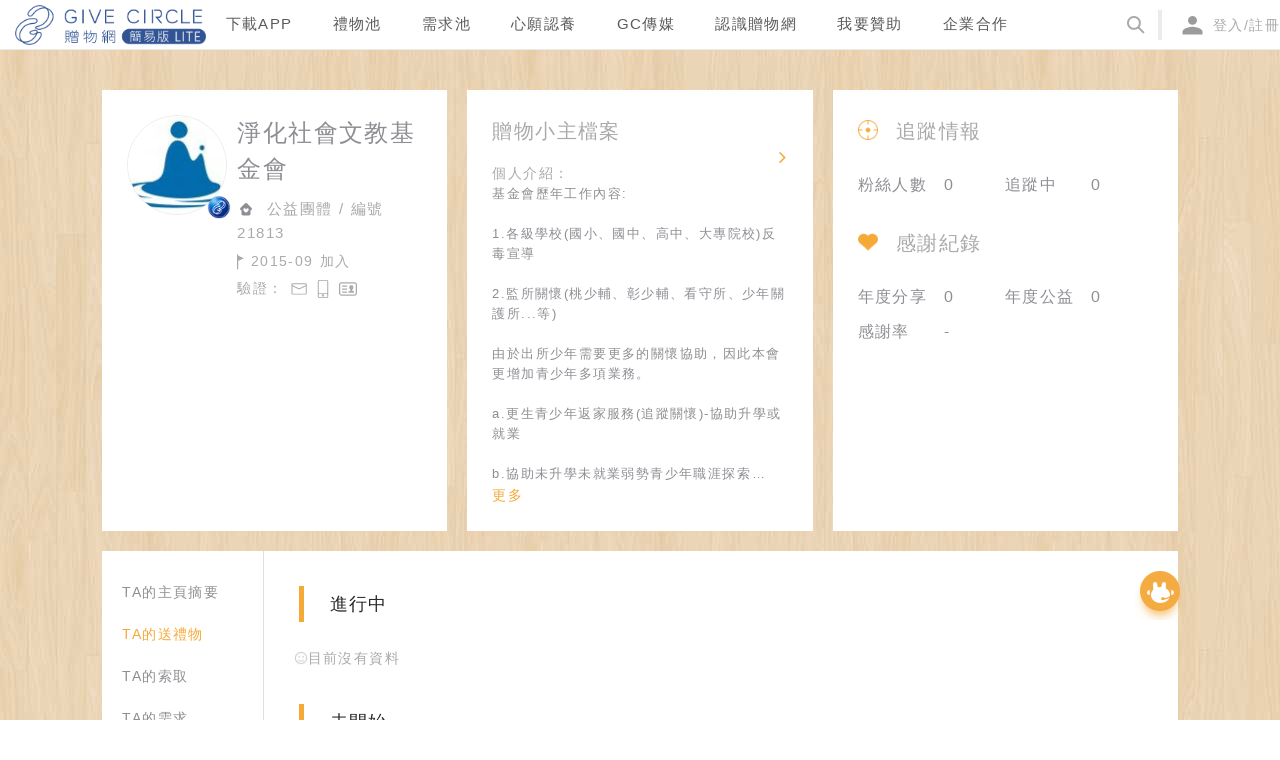

--- FILE ---
content_type: application/javascript; charset=UTF-8
request_url: https://www.give-circle.com/_nuxt/5ed20b713e427e5d843c.js
body_size: 28464
content:
(window.webpackJsonp=window.webpackJsonp||[]).push([[78],{1069:function(t,e,n){var content=n(1092);"string"==typeof content&&(content=[[t.i,content,""]]),content.locals&&(t.exports=content.locals);(0,n(18).default)("5a7cbf7a",content,!0,{sourceMap:!1})},1087:function(t,e,n){"use strict";n(7),n(55),n(9),n(53),n(59),n(24),n(31),n(32),n(6),n(54);var o=n(214),r=n(50),l=n(213),c=n.n(l),d=n(397),f=n.n(d),m=n(1089),v=n.n(m);function h(t,e){var n;if("undefined"==typeof Symbol||null==t[Symbol.iterator]){if(Array.isArray(t)||(n=function(t,e){if(!t)return;if("string"==typeof t)return y(t,e);var n=Object.prototype.toString.call(t).slice(8,-1);"Object"===n&&t.constructor&&(n=t.constructor.name);if("Map"===n||"Set"===n)return Array.from(t);if("Arguments"===n||/^(?:Ui|I)nt(?:8|16|32)(?:Clamped)?Array$/.test(n))return y(t,e)}(t))||e&&t&&"number"==typeof t.length){n&&(t=n);var i=0,o=function(){};return{s:o,n:function(){return i>=t.length?{done:!0}:{done:!1,value:t[i++]}},e:function(t){throw t},f:o}}throw new TypeError("Invalid attempt to iterate non-iterable instance.\nIn order to be iterable, non-array objects must have a [Symbol.iterator]() method.")}var r,l=!0,c=!1;return{s:function(){n=t[Symbol.iterator]()},n:function(){var t=n.next();return l=t.done,t},e:function(t){c=!0,r=t},f:function(){try{l||null==n.return||n.return()}finally{if(c)throw r}}}}function y(t,e){(null==e||e>t.length)&&(e=t.length);for(var i=0,n=new Array(e);i<e;i++)n[i]=t[i];return n}var x=0,w={components:{AddPicIcon:c.a,TrashIcon:f.a,PlusIcon:v.a},props:{images:{type:Array,default:function(){return[]}},maxCount:{type:Number,default:3},size:{type:Number,default:80},data:{type:[Object,Number,String,Array],default:null},placeholder:{type:String,default:"新增圖片"},type:{type:String,default:"gift"}},data:function(){return{fileList:[],s3ImageToCdnUrl:r.g}},watch:{images:function(t){this.fileList=Object.assign([],this.images)}},beforeMount:function(){this.fileList=Object.assign([],this.images)},methods:{uploadImage:function(t,e){var n=this,data=new FormData;data.append("file",t),data.append("type",this.type),data.append("sync_s3",1),this.$axios.$post("file/uploadImg",data,{onUploadProgress:function(t){e.progress=t.loaded/t.total*100}}).then((function(t){e.url=t.url,e.progress=100,e.loading=!1,e.id=t.id,n.$emit("change",n.fileList.filter((function(t){return!!t.url})),n.data)})).catch((function(t){n.fileList=n.fileList.filter((function(t){return t.uid===e.uid})),n.$message.error("上傳失敗，"+t.message)})),this.$refs.fileInputRef.value=""},addImage:function(){this.$refs.fileInputRef.click()},removeImage:function(t){this.fileList.splice(t,1),this.$emit("change",this.fileList.filter((function(t){return!!t.url})),this.data)},onChange:function(t){var e=this,n=t.target.files;if(n.length>this.maxCount-this.fileList.length)this.$message.warning("請最多選擇".concat(this.maxCount-this.fileList.length,"張圖片"));else{var r,l=h(n);try{for(l.s();!(r=l.n()).done;){var c=r.value;Object(o.a)(c,(function(t,n){var data={preview:n,uid:e.uid(),loading:!0,progress:0};e.fileList.push(data),e.uploadImage(t,data)}))}}catch(t){l.e(t)}finally{l.f()}}},uid:function(){var t=new Date;return"upload-".concat(t.getTime(),"-").concat(++x)}}},_=(n(1091),n(13)),component=Object(_.a)(w,(function(){var t=this,e=t.$createElement,n=t._self._c||e;return n("div",{staticClass:"pad-image-uploader"},[n("input",{ref:"fileInputRef",staticStyle:{display:"none"},attrs:{type:"file",multiple:"",accept:"image/gif,image/png,image/jpeg,image/jpg,image/bmp"},on:{change:t.onChange}}),t._v(" "),n("div",{staticClass:"image-list"},[t._l(t.fileList,(function(e,o){return n("div",{key:e.id||e.uid||o,staticClass:"image-item",style:{width:t.size+"px",height:t.size+"px"}},[n("img",{staticClass:"image",attrs:{src:t.s3ImageToCdnUrl(e.url,"small")||e.preview}}),t._v(" "),e.loading?t._e():n("div",{staticClass:"image-cover"},[n("TrashIcon",{on:{click:function(e){return t.removeImage(o)}}})],1),t._v(" "),e.loading?n("div",{staticClass:"image-progress"},[n("div",{staticClass:"progress-bar"},[n("div",{staticClass:"bar",style:{width:e.progress+"%"}})])]):t._e()])})),t._v(" "),t.fileList.length<t.maxCount?n("div",{staticClass:"image-item add-image",style:{width:t.size+"px",height:t.size+"px"},on:{click:t.addImage}},[n("AddPicIcon",{staticClass:"add-pic"}),t._v(" "),n("div",{staticClass:"upload-text"},[t._v("\n        "+t._s(t.placeholder)+"\n      ")]),t._v(" "),n("PlusIcon",{staticClass:"plus"})],1):t._e()],2)])}),[],!1,null,"02c506a4",null);e.a=component.exports},1089:function(t,e,n){n(10),n(9),n(7),n(6),n(8);var o=n(40),r=n(41);function l(object,t){var e=Object.keys(object);if(Object.getOwnPropertySymbols){var n=Object.getOwnPropertySymbols(object);t&&(n=n.filter((function(t){return Object.getOwnPropertyDescriptor(object,t).enumerable}))),e.push.apply(e,n)}return e}t.exports={functional:!0,render:function(t,e){var n=e._c,c=e._v,data=e.data,d=e.children,f=void 0===d?[]:d,m=data.class,v=data.staticClass,style=data.style,h=data.staticStyle,y=data.attrs,x=void 0===y?{}:y,w=r(data,["class","staticClass","style","staticStyle","attrs"]);return n("svg",function(t){for(var i=1;i<arguments.length;i++){var source=null!=arguments[i]?arguments[i]:{};i%2?l(Object(source),!0).forEach((function(e){o(t,e,source[e])})):Object.getOwnPropertyDescriptors?Object.defineProperties(t,Object.getOwnPropertyDescriptors(source)):l(Object(source)).forEach((function(e){Object.defineProperty(t,e,Object.getOwnPropertyDescriptor(source,e))}))}return t}({class:[m,v],style:[style,h],attrs:Object.assign({width:"34px",height:"33px",viewBox:"0 0 34 33",version:"1.1",xmlns:"http://www.w3.org/2000/svg","xmlns:xlink":"http://www.w3.org/1999/xlink"},x)},w),f.concat([n("title",[c("plus")]),n("desc",[c("Created with Sketch.")]),n("defs"),n("g",{attrs:{id:"page",stroke:"none","stroke-width":"1",fill:"none","fill-rule":"evenodd"}},[n("g",{attrs:{id:"01_step1_新增贈物",transform:"translate(-477.000000, -675.000000)",fill:"#F9AC00"}},[n("g",{attrs:{id:"plus",transform:"translate(477.000000, 675.000000)"}},[n("g",{attrs:{id:"Rectangle-12"}},[n("rect",{attrs:{x:"16.4904507",y:"0",width:"1.68386549",height:"32.7221153"}}),n("rect",{attrs:{transform:"translate(16.938189, 16.750607) scale(1, -1) rotate(-270.000000) translate(-16.938189, -16.750607) ",x:"16.0962567",y:"0.389548991",width:"1.68386549",height:"32.7221153"}})])])])])]))}}},1091:function(t,e,n){"use strict";var o=n(1069);n.n(o).a},1092:function(t,e,n){(e=n(17)(!1)).push([t.i,".image-list[data-v-02c506a4]{display:flex}.image-list .image-item[data-v-02c506a4]{margin:5px;width:80px;height:80px;border-radius:5px;border:1px solid #f5aa38;overflow:hidden;position:relative}.image-list .image-item[data-v-02c506a4]:first-of-type{margin-left:0}.image-list .image-item .image[data-v-02c506a4]{width:100%;height:100%;-o-object-fit:contain;object-fit:contain}.image-list .image-item:hover .image-cover[data-v-02c506a4]{opacity:1}.image-list .image-item .image-cover[data-v-02c506a4]{display:block;position:absolute;top:0;left:0;width:100%;height:100%;margin:auto;background-color:rgba(0,0,0,.66667);opacity:0;transition:opacity .15s ease-out}.image-list .image-item .image-cover>svg[data-v-02c506a4]{position:absolute;left:50%;top:50%;transform:translate(-50%,-50%);height:25px;width:25px;margin:auto;cursor:pointer;color:#fff}.image-list .image-item .image-cover>svg path[data-v-02c506a4]{fill:#ccc;transition:fill .15s ease-out}.image-list .image-item .image-cover>svg:hover path[data-v-02c506a4]{fill:#fff}.image-list .image-progress[data-v-02c506a4]{display:block;position:absolute;top:0;left:0;width:100%;height:100%;background-color:rgba(0,0,0,.66667)}.image-list .image-progress .progress-bar[data-v-02c506a4]{position:relative;top:50%;width:80%;height:5px;margin:0 10px;border-radius:3px 3px;background:linear-gradient(90deg,#f6f6f6,#ebebeb);overflow:hidden}.image-list .image-progress .progress-bar .bar[data-v-02c506a4]{position:absolute;top:0;left:0;height:5px;border-radius:3px 3px;background:linear-gradient(90deg,#ffbd69,#f4a031)}.image-list .add-image[data-v-02c506a4]{display:flex;flex-direction:column;justify-content:center;align-items:center;border:1px dashed #999;cursor:pointer}.image-list .add-image[data-v-02c506a4]:hover{border-color:#f5aa38}.image-list .add-image:hover .add-pic[data-v-02c506a4],.image-list .add-image:hover .upload-text[data-v-02c506a4]{display:none}.image-list .add-image:hover .plus[data-v-02c506a4]{display:block}.image-list .add-image .upload-text[data-v-02c506a4]{color:#555;font-size:12px;line-height:1.4;margin-top:5px}.image-list .add-image .plus[data-v-02c506a4]{display:none}",""]),t.exports=e},1121:function(t,e,n){var content=n(1198);"string"==typeof content&&(content=[[t.i,content,""]]),content.locals&&(t.exports=content.locals);(0,n(18).default)("510853a0",content,!0,{sourceMap:!1})},1152:function(t,e,n){t.exports=n.p+"img/01be048.png"},1197:function(t,e,n){"use strict";var o=n(1121);n.n(o).a},1198:function(t,e,n){(e=n(17)(!1)).push([t.i,".pad-form-model[data-v-7bfe4edb]{text-align:center;margin:30px}.note[data-v-7bfe4edb]{color:#969797;font-size:14px}.btn-confirm[data-v-7bfe4edb]{min-width:120px}.row-button[data-v-7bfe4edb]{margin-top:30px;display:flex;justify-content:space-around}",""]),t.exports=e},1200:function(t,e,n){"use strict";n(10),n(9),n(7),n(6),n(8),n(58);var o=n(28),r=(n(24),n(81),n(1)),l=(n(54),n(182),n(72)),c=(n(135),n(51)),d=(n(66),n(34)),input=(n(70),n(42)),f=(n(209),n(109)),m=n(12),v=n(37),h=n(4),y=n(50);function x(object,t){var e=Object.keys(object);if(Object.getOwnPropertySymbols){var n=Object.getOwnPropertySymbols(object);t&&(n=n.filter((function(t){return Object.getOwnPropertyDescriptor(object,t).enumerable}))),e.push.apply(e,n)}return e}function w(t){for(var i=1;i<arguments.length;i++){var source=null!=arguments[i]?arguments[i]:{};i%2?x(Object(source),!0).forEach((function(e){Object(r.a)(t,e,source[e])})):Object.getOwnPropertyDescriptors?Object.defineProperties(t,Object.getOwnPropertyDescriptors(source)):x(Object(source)).forEach((function(e){Object.defineProperty(t,e,Object.getOwnPropertyDescriptor(source,e))}))}return t}var _={components:{ARadioGroup:f.a.Group,ARadio:f.a,AInput:input.a,AButton:d.a,ASelect:c.b,ASelectOption:c.b.Option,AFormModel:l.a,AFormModelItem:l.a.Item},props:{orderId:{type:Number,default:0},chargeParams:{type:Object,default:null}},data:function(){return{invoiceTypes:[{text:"二聯式（個人）",value:1,id:1},{text:"三聯式（公司）",value:2,id:2},{text:"捐贈發票",value:3,id:3}],vehicleTypes:[{name:"無載具",value:0,placeholder:"",regex:""},{name:"手機條碼",value:2,placeholder:"手機條碼(8碼英數字符號)",regex:v.m},{name:"悠遊卡",value:1,placeholder:"悠遊卡隱碼(9碼數字)",regex:v.d},{name:"自然人憑證",value:3,placeholder:"憑證號碼(16碼英數字)",regex:v.a}],loveCodes:[{name:"歐旻慈善基金會",value:"1173"},{name:"世界和平會",value:"000"},{name:"露德協會",value:"852"},{name:"台灣馬術治療中心",value:"898"},{name:"其他",value:"other"}],info:{invoiceType:1,email:"",vehicleType:0,vehicleCode:"",donateLoveCode:1,inputLoveCode:"",companyUnicode:"",companyName:""},loading:!1,labelCol:{span:8},wrapperCol:{span:16}}},computed:w(w({},Object(m.e)({myInfo:function(t){return t.user.info},defaultInvoiceDonate:function(t){return t.configs.defaultInvoiceDonate}})),{},{vehicleCodePlacehoder:function(){var code=this.info.vehicleType,t=this.vehicleTypes.find((function(t){return t.value===code}));return t?t.placeholder:""},vehicleCodeRegex:function(){var code=this.info.vehicleType,t=this.vehicleTypes.find((function(t){return t.value===code}));return t?t.regex:""},rules:function(){return{email:[{required:!0,message:"請輸入信箱",trigger:"blur"},{pattern:v.f,message:"請檢查信箱",trigger:"change"}],vehicleCode:[{required:!0,message:"請輸入載具編碼",trigger:"blur"},{pattern:this.vehicleCodeRegex,message:"請檢查"+this.vehicleCodePlacehoder,trigger:"blur"}],donateLoveCode:[{required:!0,message:"請選擇捐贈對象",trigger:"blur"}],inputLoveCode:[{required:!0,message:"請輸入捐贈單位愛心碼",trigger:"blur"}],companyUnicode:[{required:!0,message:"請輸入公司統一編號",trigger:"blur"},{pattern:v.b,message:"公司統一編碼為8碼數字",trigger:"blur"}],companyName:[{required:!0,message:"請輸入公司抬頭",trigger:"blur"}]}},donateObjects:function(){return[{text:this.defaultInvoiceDonate?"".concat(this.defaultInvoiceDonate.name,"(").concat(this.defaultInvoiceDonate.code,")"):"",value:1,id:"default-donate"},{text:"我要輸入愛心碼",value:2,id:"input-donate"}]}}),created:function(){this.info.email=this.chargeParams?this.chargeParams.email:this.myInfo.email},beforeMount:function(){this.defaultInvoiceDonate||this.getDefaultInvoiceDonate()},methods:w(w(w({},Object(m.b)({getDefaultInvoiceDonate:"configs/getDefaultInvoiceDonate"})),Object(m.d)({setWalletChargeOrderInvoice:"user/setWalletChargeOrderInvoice"})),{},{prevStep:function(){this.$emit("back")},onConfirm:function(){var t=this;if(1===this.info.invoiceType){if(this.info.vehicleType&&!this.info.vehicleCode)return void this.$message.warning("請輸入"+this.vehicleCodePlacehoder)}else if(2===this.info.invoiceType){if(!this.info.companyName)return void this.$message.warning("請輸入公司抬頭")}else if(3===this.info.invoiceType){if(!this.info.donateLoveCode)return void this.$message.warning("請選擇捐贈對象");if(2===this.info.donateLoveCode&&!this.info.inputLoveCode)return void this.$message.warning("請輸入捐贈單位愛心碼")}this.info.email?this.$refs.invoiceForm.validate((function(e){if(!e)return console.log("error submit!!"),!1;t.sendInvoice()})):this.$message.warning("請輸入信箱")},sendInvoice:function(){var t=this,data={name:2===this.info.invoiceType?this.info.companyName:this.myInfo.name||this.myInfo.nickname,uniq_no:2===this.info.invoiceType?this.info.companyUnicode:"",email:this.info.email,carrier_type:1===this.info.invoiceType?this.info.vehicleType:"",carrier_id1:1===this.info.invoiceType&&this.info.vehicleType&&1!==this.info.vehicleType?this.info.vehicleCode:"",carrier_id2:1===this.info.invoiceType&&this.info.vehicleType?this.info.vehicleCode:"",love_code:3===this.info.invoiceType?2===this.info.donateLoveCode?this.info.inputLoveCode:this.defaultInvoiceDonate.code:""};this.orderId?(this.loading=!0,this.$axios.$post("/wallet/paymentOrders/".concat(this.orderId,"/invoice"),data).then((function(e){t.loading=!1,t.setWalletChargeOrderInvoice({orderId:parseInt(t.orderId),taxNo:e.data.tax_no}),t.$message.success("發票開立通知已寄送至您的信箱"),t.$emit("done",e.data)})).catch((function(e){t.loading=!1,t.$message.error("開立發票失敗，"+e.message)}))):this.chargeParams&&this.doCharge(data)},doCharge:function(t){var e=this;return Object(o.a)(regeneratorRuntime.mark((function n(){var o,r,l;return regeneratorRuntime.wrap((function(n){for(;;)switch(n.prev=n.next){case 0:return o=e.$message.loading("正在為您跳轉支付..."),n.prev=1,e.loading=!0,n.next=5,e.$axios.$post("/wallet/payNow/charge",w(w(w({pay_type:h.s.VIRTUAL_ACCOUNT},e.chargeParams),t),{},{auto_invoice:1}));case 5:r=n.sent,e.loading=!1,o(),l="https://www.paynow.com.tw/service/etopm.aspx"+Object(y.f)(r.data),window.location=l,n.next=19;break;case 12:n.prev=12,n.t0=n.catch(1),e.$message.error("跳轉支付失敗，"+n.t0.message),console.log(n.t0),e.loading=!1,o(),e.$emit("done");case 19:case"end":return n.stop()}}),n,null,[[1,12]])})))()}})},C=(n(1197),n(13)),component=Object(C.a)(_,(function(){var t=this,e=t.$createElement,n=t._self._c||e;return n("a-form-model",{ref:"invoiceForm",staticClass:"pad-form-model",attrs:{model:t.info,rules:t.rules,"label-col":t.labelCol,"wrapper-col":t.wrapperCol}},[n("a-form-model-item",{key:"invoiceType",attrs:{label:"發票類型",prop:"invoiceType"}},[n("a-radio-group",{model:{value:t.info.invoiceType,callback:function(e){t.$set(t.info,"invoiceType",e)},expression:"info.invoiceType"}},t._l(t.invoiceTypes,(function(e){return n("a-radio",{key:e.id,staticStyle:{display:"block","text-align":"left",margin:"5px 0"},attrs:{value:e.value}},[t._v("\n        "+t._s(e.text)+"\n      ")])})),1)],1),t._v(" "),1===t.info.invoiceType?n("a-form-model-item",{key:"vehicleType",attrs:{label:"載具類型",prop:"vehicleType"}},[n("a-select",{attrs:{placeholder:"請選擇載具類型"},model:{value:t.info.vehicleType,callback:function(e){t.$set(t.info,"vehicleType",e)},expression:"info.vehicleType"}},t._l(t.vehicleTypes,(function(e){return n("a-select-option",{key:e.value,attrs:{value:e.value}},[t._v("\n        "+t._s(e.name)+"\n      ")])})),1)],1):t._e(),t._v(" "),1===t.info.invoiceType&&t.info.vehicleType?n("a-form-model-item",{key:"vehicleCode",attrs:{"has-feedback":"",label:"載具編碼",prop:"vehicleCode"}},[n("a-input",{attrs:{placeholder:"請輸入"+t.vehicleCodePlacehoder},model:{value:t.info.vehicleCode,callback:function(e){t.$set(t.info,"vehicleCode",e)},expression:"info.vehicleCode"}})],1):t._e(),t._v(" "),2===t.info.invoiceType?n("a-form-model-item",{key:"companyName",attrs:{"has-feedback":"",label:"公司抬頭",prop:"companyName"}},[n("a-input",{attrs:{placeholder:"請輸入公司抬頭"},model:{value:t.info.companyName,callback:function(e){t.$set(t.info,"companyName",e)},expression:"info.companyName"}})],1):t._e(),t._v(" "),2===t.info.invoiceType?n("a-form-model-item",{key:"companyUnicode",attrs:{"has-feedback":"",label:"公司統一編號",prop:"companyUnicode"}},[n("a-input",{attrs:{maxLength:8,type:"number",placeholder:"請輸入公司統一編號"},model:{value:t.info.companyUnicode,callback:function(e){t.$set(t.info,"companyUnicode",e)},expression:"info.companyUnicode"}})],1):t._e(),t._v(" "),3===t.info.invoiceType?n("a-form-model-item",{key:"donateLoveCode",attrs:{label:"捐贈對象",prop:"donateLoveCode"}},[n("a-radio-group",{model:{value:t.info.donateLoveCode,callback:function(e){t.$set(t.info,"donateLoveCode",e)},expression:"info.donateLoveCode"}},t._l(t.donateObjects,(function(e){return n("a-radio",{key:e.id,staticStyle:{display:"block","text-align":"left",margin:"5px 0"},attrs:{value:e.value}},[t._v("\n        "+t._s(e.text)+"\n      ")])})),1)],1):t._e(),t._v(" "),3===t.info.invoiceType&&2===t.info.donateLoveCode?n("a-form-model-item",{key:"inputLoveCode",attrs:{"has-feedback":"",label:"捐贈單位愛心碼",prop:"inputLoveCode"}},[n("a-input",{attrs:{placeholder:"請輸入捐贈單位愛心碼"},model:{value:t.info.inputLoveCode,callback:function(e){t.$set(t.info,"inputLoveCode",e)},expression:"info.inputLoveCode"}})],1):t._e(),t._v(" "),n("a-form-model-item",{key:"email",attrs:{"has-feedback":"",label:"信箱",prop:"email"}},[n("a-input",{attrs:{placeholder:"請輸入信箱"},model:{value:t.info.email,callback:function(e){t.$set(t.info,"email",e)},expression:"info.email"}})],1),t._v(" "),t.chargeParams?n("div",{staticClass:"note"},[t._v("\n    說明：匯款完成後，將自動開立電子發票，請再度確認上述開票資訊正確！\n  ")]):n("div",{staticClass:"note"},[t._v("\n    送出後發票開立通知將寄送至您的信箱\n  ")]),t._v(" "),n("div",{staticClass:"row-button"},[t.chargeParams?n("a-button",{staticClass:"btn-confirm",attrs:{size:"large",shape:"round"},on:{click:t.prevStep}},[t._v("\n      上一步\n    ")]):t._e(),t._v(" "),n("a-button",{staticClass:"btn-confirm",attrs:{loading:t.loading,type:"primary",size:"large",shape:"round"},on:{click:t.onConfirm}},[t._v("\n      確認送出\n    ")])],1)],1)}),[],!1,null,"7bfe4edb",null);e.a=component.exports},1350:function(t,e){t.exports="[data-uri]"},1351:function(t,e){t.exports="[data-uri]"},1390:function(t,e,n){var content=n(2076);"string"==typeof content&&(content=[[t.i,content,""]]),content.locals&&(t.exports=content.locals);(0,n(18).default)("b3f6b0ae",content,!0,{sourceMap:!1})},1391:function(t,e,n){var content=n(2078);"string"==typeof content&&(content=[[t.i,content,""]]),content.locals&&(t.exports=content.locals);(0,n(18).default)("405193b5",content,!0,{sourceMap:!1})},1392:function(t,e,n){var content=n(2080);"string"==typeof content&&(content=[[t.i,content,""]]),content.locals&&(t.exports=content.locals);(0,n(18).default)("1978d38a",content,!0,{sourceMap:!1})},1393:function(t,e,n){var content=n(2089);"string"==typeof content&&(content=[[t.i,content,""]]),content.locals&&(t.exports=content.locals);(0,n(18).default)("1d0c97a8",content,!0,{sourceMap:!1})},1394:function(t,e,n){var content=n(2091);"string"==typeof content&&(content=[[t.i,content,""]]),content.locals&&(t.exports=content.locals);(0,n(18).default)("156a0915",content,!0,{sourceMap:!1})},1395:function(t,e,n){var content=n(2094);"string"==typeof content&&(content=[[t.i,content,""]]),content.locals&&(t.exports=content.locals);(0,n(18).default)("2b2e3fe7",content,!0,{sourceMap:!1})},1396:function(t,e,n){var content=n(2096);"string"==typeof content&&(content=[[t.i,content,""]]),content.locals&&(t.exports=content.locals);(0,n(18).default)("108174da",content,!0,{sourceMap:!1})},1397:function(t,e,n){var content=n(2098);"string"==typeof content&&(content=[[t.i,content,""]]),content.locals&&(t.exports=content.locals);(0,n(18).default)("4ec36087",content,!0,{sourceMap:!1})},1398:function(t,e,n){var content=n(2100);"string"==typeof content&&(content=[[t.i,content,""]]),content.locals&&(t.exports=content.locals);(0,n(18).default)("ee002390",content,!0,{sourceMap:!1})},1399:function(t,e,n){var content=n(2107);"string"==typeof content&&(content=[[t.i,content,""]]),content.locals&&(t.exports=content.locals);(0,n(18).default)("aab514e8",content,!0,{sourceMap:!1})},1400:function(t,e,n){var content=n(2109);"string"==typeof content&&(content=[[t.i,content,""]]),content.locals&&(t.exports=content.locals);(0,n(18).default)("55744259",content,!0,{sourceMap:!1})},1401:function(t,e,n){var content=n(2118);"string"==typeof content&&(content=[[t.i,content,""]]),content.locals&&(t.exports=content.locals);(0,n(18).default)("296c76f3",content,!0,{sourceMap:!1})},1402:function(t,e,n){var content=n(2120);"string"==typeof content&&(content=[[t.i,content,""]]),content.locals&&(t.exports=content.locals);(0,n(18).default)("4070932d",content,!0,{sourceMap:!1})},2070:function(t,e,n){t.exports=n.p+"img/02bd3b8.png"},2071:function(t,e,n){t.exports=n.p+"img/927fb52.png"},2072:function(t,e,n){t.exports=n.p+"img/9315a7f.png"},2073:function(t,e,n){t.exports=n.p+"img/a8da67a.png"},2074:function(t,e,n){t.exports=n.p+"img/c3634b7.jpeg"},2075:function(t,e,n){"use strict";var o=n(1390);n.n(o).a},2076:function(t,e,n){(e=n(17)(!1)).push([t.i,".navi-container{width:15%;padding-top:20px;display:inline-block;vertical-align:top;border-right:1px solid #e0e0e0}.navi-container .nav{padding:10px 20px;color:#8f8e94;border-radius:3px 3px 0 0;transition:all .15s;display:block}.navi-container .nav.active{color:#f5aa38}.navi-container .nav.hide{display:none}.navi-container .nav:hover{color:#f5aa38}",""]),t.exports=e},2077:function(t,e,n){"use strict";var o=n(1391);n.n(o).a},2078:function(t,e,n){(e=n(17)(!1)).push([t.i,".navi-container{width:15%;padding-top:20px;display:inline-block;vertical-align:top;border-right:1px solid #e0e0e0}.navi-container .nav{padding:10px 20px;color:#8f8e94;border-radius:3px 3px 0 0;transition:all .15s;display:block}.navi-container .nav.active{color:#f5aa38}.navi-container .nav.hide{display:none}.navi-container .nav:hover{color:#f5aa38}.dashgives-container{width:100%}",""]),t.exports=e},2079:function(t,e,n){"use strict";var o=n(1392);n.n(o).a},2080:function(t,e,n){var o=n(17),r=n(335),l=n(2081),c=n(2082),d=n(2083),f=n(2084),m=n(2085),v=n(2086),h=n(2087);e=o(!1);var y=r(l),x=r(c),w=r(d),_=r(f),C=r(m),k=r(v),j=r(h);e.push([t.i,".stance-btn[data-v-75205a77],.stance-btn-hover[data-v-75205a77]{display:flex;align-items:center;justify-content:center;width:40px;height:40px;border-radius:22.5px;border:1px solid #bababa;transition:all .15s;position:relative;cursor:pointer}.stance-btn-hover>.loading-hint[data-v-75205a77],.stance-btn>.loading-hint[data-v-75205a77]{position:absolute;top:0;left:0;width:100%;height:100%;border-radius:22.5px;background-color:#fff}.stance-btn-hover>.loading-hint>.white-loading[data-v-75205a77],.stance-btn>.loading-hint>.white-loading[data-v-75205a77]{width:60%;height:60%;margin:20%}.stance-btn-hover>.current[data-v-75205a77],.stance-btn>.current[data-v-75205a77]{display:flex;background-color:#fff}.stance-btn-hover>.options[data-v-75205a77],.stance-btn>.options[data-v-75205a77]{display:flex;align-items:center;justify-content:space-around;width:40px;height:40px;border:1px solid #bababa;border-radius:22.5px;background-color:#fff;position:absolute;top:-1px;left:-1px;z-index:-1;opacity:0;transition:all .15s}.stance-btn-hover>.options>.null-icon[data-v-75205a77],.stance-btn>.options>.null-icon[data-v-75205a77]{transform:rotate(45deg);width:20px;height:20px;background:#fff url("+y+") 50% no-repeat;background-size:20px auto}.stance-btn-hover>.options>.angel-icon[data-v-75205a77],.stance-btn>.options>.angel-icon[data-v-75205a77]{width:30px;height:30px;background:#fff url("+x+") 50% no-repeat;background-size:30px auto}.stance-btn-hover>.options>.evil-icon[data-v-75205a77],.stance-btn>.options>.evil-icon[data-v-75205a77]{width:30px;height:30px;background:#fff url("+w+") 50% no-repeat;background-size:30px auto}.stance-btn-hover>.options>.normal-icon[data-v-75205a77],.stance-btn>.options>.normal-icon[data-v-75205a77]{width:30px;height:30px;background:#fff url("+_+") 50% no-repeat;background-size:30px auto}.stance-btn-hover>.options>.angel-icon:hover path[data-v-75205a77],.stance-btn-hover>.options>.evil-icon:hover path[data-v-75205a77],.stance-btn-hover>.options>.null-icon:hover path[data-v-75205a77],.stance-btn>.options>.angel-icon:hover path[data-v-75205a77],.stance-btn>.options>.evil-icon:hover path[data-v-75205a77],.stance-btn>.options>.null-icon:hover path[data-v-75205a77]{fill:#f5aa38}.stance-btn-hover>.options[data-v-75205a77]{z-index:3;width:180px;opacity:1}.plus-icon[data-v-75205a77]{width:20px;height:20px;background:#fff url("+y+") 50% no-repeat;background-size:20px auto}.angle-icon1[data-v-75205a77]{width:26px;height:26px;background:#fff url("+C+") 50% no-repeat;background-size:26px auto}.evil-icon1[data-v-75205a77]{width:26px;height:26px;background:#fff url("+k+") 50% no-repeat;background-size:26px auto}.normal-icon1[data-v-75205a77]{width:26px;height:26px;background:#fff url("+j+") 50% no-repeat;background-size:26px auto}",""]),t.exports=e},2081:function(t,e){t.exports="[data-uri]"},2082:function(t,e,n){t.exports=n.p+"img/8532898.png"},2083:function(t,e,n){t.exports=n.p+"img/4140deb.png"},2084:function(t,e,n){t.exports=n.p+"img/d67a4d0.png"},2085:function(t,e,n){t.exports=n.p+"img/ba219ae.png"},2086:function(t,e,n){t.exports=n.p+"img/d9bc3f4.png"},2087:function(t,e,n){t.exports=n.p+"img/c8d5315.png"},2088:function(t,e,n){"use strict";var o=n(1393);n.n(o).a},2089:function(t,e,n){(e=n(17)(!1)).push([t.i,".wrapper[data-v-9f6ad562]{width:300px;margin:0 auto;color:#8f8e94;padding:20px 0}.wrapper>.title[data-v-9f6ad562]{font-size:24px;line-height:1;letter-spacing:1px;margin-bottom:30px}.wrapper>.desc[data-v-9f6ad562]{font-size:15px;line-height:18px;letter-spacing:0}.wrapper>.pic[data-v-9f6ad562]{width:226px}.verify-input[data-v-9f6ad562]{display:flex;align-items:center;width:100%;height:44px;margin-top:35px;border-radius:22px;border:1px solid #8f8e94}.verify-input>.icon[data-v-9f6ad562]{width:18px;height:18px;margin-left:20px;margin-right:15px}.verify-input>input[data-v-9f6ad562]{font-size:13px;color:#444;padding:10px 0;width:100%;background-color:transparent;border-style:none}.verify-input>input[data-v-9f6ad562]:focus{outline:none}.success-wrapper[data-v-9f6ad562]{width:300px;margin:0 auto;color:#8f8e94;padding:20px 0;text-align:center}.success-wrapper>.title[data-v-9f6ad562]{font-size:24px;line-height:1;letter-spacing:1px}.success-wrapper>.desc[data-v-9f6ad562]{font-size:15px;line-height:18px;letter-spacing:0}.success-wrapper>.pic[data-v-9f6ad562]{width:226px}.success-wrapper>.title[data-v-9f6ad562]{color:#f5aa38;margin-top:15px;margin-bottom:30px}.btn-confirm[data-v-9f6ad562]{width:100%;margin-top:20px;height:44px}",""]),t.exports=e},2090:function(t,e,n){"use strict";var o=n(1394);n.n(o).a},2091:function(t,e,n){(e=n(17)(!1)).push([t.i,".wrapper[data-v-407943be]{width:300px;margin:0 auto;color:#8f8e94;padding:20px 0}.wrapper>.title[data-v-407943be]{font-size:24px;line-height:1;letter-spacing:1px;margin-bottom:30px}.wrapper>.desc[data-v-407943be]{font-size:15px;line-height:18px;letter-spacing:0;margin-bottom:30px}.wrapper>.group[data-v-407943be]{min-height:75px;margin-bottom:15px}.wrapper>.group>.subtitle[data-v-407943be]{display:flex;align-items:center;color:#444}.wrapper>.group>.img[data-v-407943be]{width:200px;max-height:150px}.success-wrapper[data-v-407943be]{width:300px;margin:0 auto;color:#8f8e94;padding:20px 0;text-align:center}.success-wrapper>.title[data-v-407943be]{font-size:24px;line-height:1;letter-spacing:1px}.success-wrapper>.desc[data-v-407943be]{font-size:15px;line-height:18px;letter-spacing:0;margin-bottom:30px}.success-wrapper>.group[data-v-407943be]{min-height:75px;margin-bottom:15px}.success-wrapper>.group>.subtitle[data-v-407943be]{display:flex;align-items:center;color:#444}.success-wrapper>.group>.img[data-v-407943be]{width:200px;max-height:150px}.success-wrapper>.title[data-v-407943be]{color:#f5aa38;margin-top:15px;margin-bottom:30px}.success-wrapper>.icon[data-v-407943be]{width:116px;height:116px}.btn-confirm[data-v-407943be]{width:100%;margin-top:20px;height:44px}",""]),t.exports=e},2092:function(t,e,n){n(10),n(9),n(7),n(6),n(8);var o=n(40),r=n(41);function l(object,t){var e=Object.keys(object);if(Object.getOwnPropertySymbols){var n=Object.getOwnPropertySymbols(object);t&&(n=n.filter((function(t){return Object.getOwnPropertyDescriptor(object,t).enumerable}))),e.push.apply(e,n)}return e}t.exports={functional:!0,render:function(t,e){var n=e._c,data=(e._v,e.data),c=e.children,d=void 0===c?[]:c,f=data.class,m=data.staticClass,style=data.style,v=data.staticStyle,h=data.attrs,y=void 0===h?{}:h,x=r(data,["class","staticClass","style","staticStyle","attrs"]);return n("svg",function(t){for(var i=1;i<arguments.length;i++){var source=null!=arguments[i]?arguments[i]:{};i%2?l(Object(source),!0).forEach((function(e){o(t,e,source[e])})):Object.getOwnPropertyDescriptors?Object.defineProperties(t,Object.getOwnPropertyDescriptors(source)):l(Object(source)).forEach((function(e){Object.defineProperty(t,e,Object.getOwnPropertyDescriptor(source,e))}))}return t}({class:["icon",f,m],style:[style,v],attrs:Object.assign({t:"1516022029408",style:"",viewBox:"0 0 1024 1024",version:"1.1",xmlns:"http://www.w3.org/2000/svg","p-id":"1028","xmlns:xlink":"http://www.w3.org/1999/xlink",width:"200",height:"200"},y)},x),d.concat([n("defs"),n("path",{attrs:{d:"M588.8 473.6l-9.6-6.4c-9.6-9.6-25.6-6.4-32 3.2-9.6 9.6-6.4 25.6 3.2 32l9.6 6.4c19.2 16 19.2 41.6 3.2 64l-12.8 16c-9.6 9.6-6.4 25.6 3.2 32 9.6 9.6 25.6 6.4 32-3.2l12.8-16C630.4 563.2 627.2 505.6 588.8 473.6z","p-id":"1029",fill:"#9b9b9b"}}),n("path",{attrs:{d:"M448 720l-140.8 176c-16 19.2-44.8 22.4-60.8 9.6l-137.6-112c-19.2-16-19.2-41.6-3.2-64l265.6-326.4c16-19.2 44.8-22.4 60.8-9.6l12.8 9.6c9.6 9.6 25.6 6.4 32-3.2 9.6-9.6 6.4-25.6-3.2-32l-12.8-9.6c-38.4-32-96-22.4-128 16l-265.6 326.4c-32 38.4-28.8 96 9.6 128l137.6 112c38.4 32 96 22.4 128-16l140.8-176c9.6-9.6 6.4-25.6-3.2-32C470.4 707.2 457.6 710.4 448 720z","p-id":"1030",fill:"#9b9b9b"}}),n("path",{attrs:{d:"M944 275.2l-128-105.6c-41.6-32-99.2-25.6-131.2 12.8l-262.4 326.4c-32 41.6-25.6 99.2 12.8 131.2l128 105.6c41.6 32 99.2 25.6 131.2-12.8l262.4-326.4C992 364.8 985.6 307.2 944 275.2zM921.6 377.6l-262.4 326.4c-16 19.2-44.8 22.4-67.2 6.4l-128-105.6c-19.2-16-22.4-44.8-6.4-67.2l262.4-326.4c16-19.2 44.8-22.4 67.2-6.4l128 105.6C934.4 326.4 937.6 355.2 921.6 377.6z","p-id":"1031",fill:"#9b9b9b"}})]))}}},2093:function(t,e,n){"use strict";var o=n(1395);n.n(o).a},2094:function(t,e,n){(e=n(17)(!1)).push([t.i,".wrapper[data-v-c0e798ea]{width:300px;margin:0 auto;color:#8f8e94;padding:20px 0}.wrapper>.title[data-v-c0e798ea]{font-size:24px;line-height:1;letter-spacing:1px;margin-bottom:30px}.wrapper>.desc[data-v-c0e798ea]{font-size:15px;line-height:18px;letter-spacing:0}.wrapper>.pic[data-v-c0e798ea]{width:226px}.verify-input[data-v-c0e798ea]{display:flex;align-items:center;width:100%;height:44px;margin-top:35px;border-radius:22px;border:1px solid #8f8e94}.verify-input>.icon[data-v-c0e798ea]{width:18px;height:18px;margin-left:20px;margin-right:15px}.verify-input>input[data-v-c0e798ea]{font-size:13px;color:#444;padding:10px 0;width:100%;background-color:transparent;border-style:none}.verify-input>input[data-v-c0e798ea]:focus{outline:none}.btn-confirm[data-v-c0e798ea]{width:100%;margin-top:20px;height:44px}.read-desc[data-v-c0e798ea]{text-align:center;margin:10px 0;color:#9e9e9e}.success-wrapper[data-v-c0e798ea]{width:300px;margin:0 auto;color:#8f8e94;padding:20px 0;text-align:center}.success-wrapper>.title[data-v-c0e798ea]{font-size:24px;line-height:1;letter-spacing:1px}.success-wrapper>.desc[data-v-c0e798ea]{font-size:15px;line-height:18px;letter-spacing:0}.success-wrapper>.pic[data-v-c0e798ea]{width:226px}.success-wrapper>.title[data-v-c0e798ea]{color:#f5aa38;margin-top:15px;margin-bottom:30px}",""]),t.exports=e},2095:function(t,e,n){"use strict";var o=n(1396);n.n(o).a},2096:function(t,e,n){(e=n(17)(!1)).push([t.i,".register-modal[data-v-d5a506ac]{text-align:center;padding-bottom:20px}.register-modal .title[data-v-d5a506ac]{color:#aaa;font-size:36px;font-weight:100;margin:10px 0 0}.register-modal .subtitle[data-v-d5a506ac]{margin:0;color:#aaa;position:relative;display:inline-block}.register-modal .pad-form-model[data-v-d5a506ac]{text-align:center;width:300px;margin:30px auto}.register-modal .btn-login[data-v-d5a506ac]{width:180px;height:44px;font-size:14px}.register-modal .btn-login[data-v-d5a506ac]:hover{opacity:.8}",""]),t.exports=e},2097:function(t,e,n){"use strict";var o=n(1397);n.n(o).a},2098:function(t,e,n){(e=n(17)(!1)).push([t.i,".subscribe-desc[data-v-59395eee]{margin-bottom:10px}.input-area[data-v-59395eee]{position:relative}.input-area .btn[data-v-59395eee]{position:absolute;top:0;right:0}.tab-navi[data-v-59395eee]{display:flex;border-bottom:2px solid #f5aa38}.tab[data-v-59395eee]{display:flex;align-items:center;justify-content:center;width:140px;padding:7px 0;color:#8f8e94;background-color:#ececec;border-radius:3px 3px 0 0;margin-right:10px;transition:background-color .15s,color .15s;cursor:pointer}.tab.active[data-v-59395eee],.tab[data-v-59395eee]:hover{color:#fff;background-color:#f5aa38}.pad-keywords[data-v-59395eee]{margin:20px 0}.footer[data-v-59395eee]{text-align:center}.pad-words[data-v-59395eee]{margin-top:10px}.pad-words .word-item[data-v-59395eee]{display:inline-block;border:1px solid #ccc;border-radius:3px;padding:4px 6px;margin:5px 10px 5px 0}.pad-words .word-item i[data-v-59395eee]{cursor:pointer}",""]),t.exports=e},2099:function(t,e,n){"use strict";var o=n(1398);n.n(o).a},2100:function(t,e,n){(e=n(17)(!1)).push([t.i,".container-charge[data-v-82c3a0b4]{padding:15px 0}.pad-charge-amount .title[data-v-82c3a0b4]{font-size:14px;font-weight:700}.pad-charge-amount .pad-amounts[data-v-82c3a0b4]{display:flex;flex-wrap:wrap;justify-content:space-between;margin-top:15px}.pad-charge-amount .charge-amount[data-v-82c3a0b4]{width:30%;background-color:#f2f2f2;display:inline-flex;justify-content:center;align-items:center;margin-bottom:15px;padding:20px 0;font-size:14px;cursor:pointer}.pad-charge-amount .charge-amount.selected[data-v-82c3a0b4]{background-color:#fff2db}.pad-charge-amount .charge-amount .tip[data-v-82c3a0b4]{font-size:12px;color:#969797}.pad-charge-amount .pad-input-amount[data-v-82c3a0b4]{margin:15px 0;font-size:14px}.pad-charge-amount .pad-input-amount .input-amount[data-v-82c3a0b4]{width:200px}.pad-charge-amount .pad-input-amount .note[data-v-82c3a0b4]{color:#969797;font-size:14px}.pad-pay-type[data-v-82c3a0b4]{font-size:14px;margin-top:20px;margin-bottom:15px}.tips[data-v-82c3a0b4]{margin-top:10px;color:#969797}.pad-charge-button[data-v-82c3a0b4]{text-align:center}.btn-charge[data-v-82c3a0b4]{margin:30px auto 0;padding:0 40px}.check-protocol[data-v-82c3a0b4]{color:#969797;font-size:14px;margin-top:10px;text-align:center}.info-item[data-v-82c3a0b4]{display:flex;align-items:center;padding:5px}.info-item .title[data-v-82c3a0b4]{min-width:80px;font-weight:700}",""]),t.exports=e},2101:function(t,e,n){t.exports=n.p+"img/5ef7c28.png"},2102:function(t,e,n){t.exports=n.p+"img/56254cf.png"},2103:function(t,e,n){t.exports=n.p+"img/b842da6.png"},2104:function(t,e,n){t.exports=n.p+"img/03739a9.png"},2105:function(t,e,n){t.exports=n.p+"img/0f479d4.png"},2106:function(t,e,n){"use strict";var o=n(1399);n.n(o).a},2107:function(t,e,n){(e=n(17)(!1)).push([t.i,"@-webkit-keyframes rotateanim{0%{trasform:rotate(0deg)}50%{transform:rotate(180deg)}to{transform:rotate(1turn)}}@keyframes rotateanim{0%{trasform:rotate(0deg)}50%{transform:rotate(180deg)}to{transform:rotate(1turn)}}@-webkit-keyframes moveLeftBottom{0%{transform:translate(-200px,200px)}to{transform:translate(0)}}@keyframes moveLeftBottom{0%{transform:translate(-200px,200px)}to{transform:translate(0)}}@-webkit-keyframes moveLeftTop{0%{transform:translate(-200px,-200px)}to{transform:translate(0)}}@keyframes moveLeftTop{0%{transform:translate(-200px,-200px)}to{transform:translate(0)}}@-webkit-keyframes moveRightBottom{0%{transform:translate(200px,200px)}to{transform:translate(0)}}@keyframes moveRightBottom{0%{transform:translate(200px,200px)}to{transform:translate(0)}}@-webkit-keyframes moveRightTop{0%{transform:translate(200px,-200px)}to{transform:translate(0)}}@keyframes moveRightTop{0%{transform:translate(200px,-200px)}to{transform:translate(0)}}@-webkit-keyframes swing{10%{transform:rotate(10deg)}20%{transform:rotate(-10deg)}30%{transform:rotate(5deg)}40%{transform:rotate(-5deg)}50%{transform:rotate(0deg)}60%{transform:rotate(10deg)}70%{transform:rotate(-10deg)}80%{transform:rotate(5deg)}90%{transform:rotate(-5deg)}to{transform:rotate(0deg)}}@keyframes swing{10%{transform:rotate(10deg)}20%{transform:rotate(-10deg)}30%{transform:rotate(5deg)}40%{transform:rotate(-5deg)}50%{transform:rotate(0deg)}60%{transform:rotate(10deg)}70%{transform:rotate(-10deg)}80%{transform:rotate(5deg)}90%{transform:rotate(-5deg)}to{transform:rotate(0deg)}}.moveLeftBottom{transform:translate(-200px,200px)}.moveLeftTop{transform:translate(-200px,-200px)}.moveRightBottom{transform:translate(200px,200px)}.moveRightTop{transform:translate(200px,-200px)}",""]),t.exports=e},2108:function(t,e,n){"use strict";var o=n(1400);n.n(o).a},2109:function(t,e,n){var o=n(17),r=n(335),l=n(2110);e=o(!1);var c=r(l);e.push([t.i,".pad-medal-table[data-v-189625b6]{overflow:hidden}.pad-medal-table .title[data-v-189625b6]{width:100%;display:block}.pad-medal-table .pad-table-bg[data-v-189625b6]{background:url("+c+");background-size:100% 100%;width:100%;position:relative;min-height:603px;display:flex;flex-direction:column-reverse}.pad-medal-table .pad-title[data-v-189625b6]{position:relative;cursor:pointer}.pad-medal-table .pad-title .nickname[data-v-189625b6]{position:absolute;bottom:0;left:50%;transform:translate(-50%);font-size:13px;color:#000;text-align:center;width:100%;font-size:16px;line-height:40px;text-overflow:ellipsis;display:-webkit-box;-webkit-line-clamp:1;-webkit-box-orient:vertical}.pad-medal-table .pad-bottom[data-v-189625b6]{position:relative;bottom:0}.pad-medal-table .pad-bottom .rocket[data-v-189625b6]{position:absolute;bottom:0;left:50%;transform:translate(-50%,200px);width:23px;-webkit-animation-name:cloud-data-v-189625b6,move-data-v-189625b6;animation-name:cloud-data-v-189625b6,move-data-v-189625b6;-webkit-animation-duration:3s,4s;animation-duration:3s,4s;-webkit-animation-delay:0s,3s;animation-delay:0s,3s;-webkit-animation-iteration-count:1,infinite;animation-iteration-count:1,infinite;-webkit-animation-timing-function:ease,ease-in-out;animation-timing-function:ease,ease-in-out;-webkit-animation-fill-mode:forwards,forwards;animation-fill-mode:forwards,forwards}.pad-medal-table .cloud[data-v-189625b6]{width:100%;display:block;transform:translateY(250px);-webkit-animation:cloud-data-v-189625b6 1s ease-in 1s 1 normal forwards;animation:cloud-data-v-189625b6 1s ease-in 1s 1 normal forwards;-webkit-animation-fill-mode:forwards;animation-fill-mode:forwards}.pad-medal-list[data-v-189625b6]{padding:20px 15px}.pad-medal[data-v-189625b6]{display:flex;align-items:center;flex-direction:row;margin:-30px 0}.pad-medal[data-v-189625b6]:first-child{margin:0}.pad-medal.right[data-v-189625b6]{flex-direction:row-reverse}.pad-medal .icon-medal[data-v-189625b6]{height:90px;-webkit-animation-name:moveLeftBottom,swing;animation-name:moveLeftBottom,swing;-webkit-animation-duration:2s,5s;animation-duration:2s,5s;-webkit-animation-delay:0s,3s;animation-delay:0s,3s;-webkit-animation-iteration-count:1,infinite;animation-iteration-count:1,infinite;-webkit-animation-timing-function:ease,linear;animation-timing-function:ease,linear;-webkit-animation-fill-mode:forwards,forwards;animation-fill-mode:forwards,forwards}.pad-medal .swing[data-v-189625b6]{-webkit-animation:swing 2s linear infinite;animation:swing 2s linear infinite}.pad-medal .rotate[data-v-189625b6]{-webkit-animation:rotateanim 8s linear infinite;animation:rotateanim 8s linear infinite}.pad-medal .star[data-v-189625b6]{height:20px}.pad-medal .desc[data-v-189625b6],.pad-medal .star[data-v-189625b6]{opacity:0;-webkit-animation-name:fadeIn-data-v-189625b6;animation-name:fadeIn-data-v-189625b6;-webkit-animation-duration:2s;animation-duration:2s;-webkit-animation-delay:6s;animation-delay:6s;-webkit-animation-iteration-count:1;animation-iteration-count:1;-webkit-animation-timing-function:linear;animation-timing-function:linear;-webkit-animation-fill-mode:forwards;animation-fill-mode:forwards}.pad-medal .desc[data-v-189625b6]{color:#fff;font-size:13px;margin-top:6%;margin-left:3px;margin-right:3px}@-webkit-keyframes fadeIn-data-v-189625b6{0%{opacity:0}to{opacity:1}}@keyframes fadeIn-data-v-189625b6{0%{opacity:0}to{opacity:1}}.fadeIn[data-v-189625b6]{-webkit-animation:fadeIn-data-v-189625b6 2s linear 6s 1 normal forwards;animation:fadeIn-data-v-189625b6 2s linear 6s 1 normal forwards;-webkit-animation-fill-mode:forwards;animation-fill-mode:forwards}@-webkit-keyframes move-data-v-189625b6{0%{transform:translateY(0)}50%{transform:translateY(30px)}to{transform:translateY(0)}}@keyframes move-data-v-189625b6{0%{transform:translateY(0)}50%{transform:translateY(30px)}to{transform:translateY(0)}}@-webkit-keyframes cloud-data-v-189625b6{0%{transform:translateY(250px)}to{transform:translateY(0)}}@keyframes cloud-data-v-189625b6{0%{transform:translateY(250px)}to{transform:translateY(0)}}",""]),t.exports=e},2110:function(t,e,n){t.exports=n.p+"img/3a85157.png"},2111:function(t,e,n){n(10),n(9),n(7),n(6),n(8);var o=n(40),r=n(41);function l(object,t){var e=Object.keys(object);if(Object.getOwnPropertySymbols){var n=Object.getOwnPropertySymbols(object);t&&(n=n.filter((function(t){return Object.getOwnPropertyDescriptor(object,t).enumerable}))),e.push.apply(e,n)}return e}t.exports={functional:!0,render:function(t,e){var n=e._c,data=(e._v,e.data),c=e.children,d=void 0===c?[]:c,f=data.class,m=data.staticClass,style=data.style,v=data.staticStyle,h=data.attrs,y=void 0===h?{}:h,x=r(data,["class","staticClass","style","staticStyle","attrs"]);return n("svg",function(t){for(var i=1;i<arguments.length;i++){var source=null!=arguments[i]?arguments[i]:{};i%2?l(Object(source),!0).forEach((function(e){o(t,e,source[e])})):Object.getOwnPropertyDescriptors?Object.defineProperties(t,Object.getOwnPropertyDescriptors(source)):l(Object(source)).forEach((function(e){Object.defineProperty(t,e,Object.getOwnPropertyDescriptor(source,e))}))}return t}({class:[f,m],style:[style,v],attrs:Object.assign({xmlns:"http://www.w3.org/2000/svg",width:"7",height:"16",viewBox:"0 0 7 16"},y)},x),d.concat([n("path",{attrs:{fill:"#AAAAAA","fill-rule":"evenodd",d:"M176.269549,310.871356 L176.269549,318.795453 C176.269549,319.15946 175.985351,319.454545 175.634775,319.454545 C175.284198,319.454545 175,319.15946 175,318.795453 L175,304.840911 C175,304.476904 175.284198,304.181818 175.634775,304.181818 C175.985351,304.181818 176.269549,304.476904 176.269549,304.840911 L176.269549,305.703473 L181.982522,308.287414 L176.269549,310.871356 L176.269549,310.871356 Z",transform:"translate(-175 -304)"}})]))}}},2112:function(t,e,n){n(10),n(9),n(7),n(6),n(8);var o=n(40),r=n(41);function l(object,t){var e=Object.keys(object);if(Object.getOwnPropertySymbols){var n=Object.getOwnPropertySymbols(object);t&&(n=n.filter((function(t){return Object.getOwnPropertyDescriptor(object,t).enumerable}))),e.push.apply(e,n)}return e}t.exports={functional:!0,render:function(t,e){var n=e._c,data=(e._v,e.data),c=e.children,d=void 0===c?[]:c,f=data.class,m=data.staticClass,style=data.style,v=data.staticStyle,h=data.attrs,y=void 0===h?{}:h,x=r(data,["class","staticClass","style","staticStyle","attrs"]);return n("svg",function(t){for(var i=1;i<arguments.length;i++){var source=null!=arguments[i]?arguments[i]:{};i%2?l(Object(source),!0).forEach((function(e){o(t,e,source[e])})):Object.getOwnPropertyDescriptors?Object.defineProperties(t,Object.getOwnPropertyDescriptors(source)):l(Object(source)).forEach((function(e){Object.defineProperty(t,e,Object.getOwnPropertyDescriptor(source,e))}))}return t}({class:["icon",f,m],style:[style,v],attrs:Object.assign({t:"1522137021767",style:"",viewBox:"0 0 1024 1024",version:"1.1",xmlns:"http://www.w3.org/2000/svg","p-id":"1926","xmlns:xlink":"http://www.w3.org/1999/xlink",width:"24",height:"24"},y)},x),d.concat([n("defs"),n("path",{attrs:{d:"M511.674921 947.28127A70.054603 70.054603 0 1 0 441.620317 877.714286a70.217143 70.217143 0 0 0 70.054604 69.566984z m0-91.347302A21.292698 21.292698 0 1 1 490.382222 877.714286a21.292698 21.292698 0 0 1 21.292699-21.780318z","p-id":"1927",fill:"#aaaaaa"}}),n("path",{attrs:{d:"M808.634921 759.710476V83.382857A83.545397 83.545397 0 0 0 725.252063 0H298.747937A83.545397 83.545397 0 0 0 215.365079 83.382857v857.234286A83.545397 83.545397 0 0 0 298.747937 1024h426.504126a83.545397 83.545397 0 0 0 83.382858-83.382857V759.710476zM298.747937 48.761905h426.504126a34.620952 34.620952 0 0 1 34.620953 34.620952v651.946667H264.126984V83.382857A34.620952 34.620952 0 0 1 298.747937 48.761905zM759.873016 940.617143A34.620952 34.620952 0 0 1 725.252063 975.238095H298.747937A34.620952 34.620952 0 0 1 264.126984 940.617143v-156.525714h495.746032z","p-id":"1928",fill:"#aaaaaa"}})]))}}},2113:function(t,e,n){n(10),n(9),n(7),n(6),n(8);var o=n(40),r=n(41);function l(object,t){var e=Object.keys(object);if(Object.getOwnPropertySymbols){var n=Object.getOwnPropertySymbols(object);t&&(n=n.filter((function(t){return Object.getOwnPropertyDescriptor(object,t).enumerable}))),e.push.apply(e,n)}return e}t.exports={functional:!0,render:function(t,e){var n=e._c,data=(e._v,e.data),c=e.children,d=void 0===c?[]:c,f=data.class,m=data.staticClass,style=data.style,v=data.staticStyle,h=data.attrs,y=void 0===h?{}:h,x=r(data,["class","staticClass","style","staticStyle","attrs"]);return n("svg",function(t){for(var i=1;i<arguments.length;i++){var source=null!=arguments[i]?arguments[i]:{};i%2?l(Object(source),!0).forEach((function(e){o(t,e,source[e])})):Object.getOwnPropertyDescriptors?Object.defineProperties(t,Object.getOwnPropertyDescriptors(source)):l(Object(source)).forEach((function(e){Object.defineProperty(t,e,Object.getOwnPropertyDescriptor(source,e))}))}return t}({class:["icon",f,m],style:[style,v],attrs:Object.assign({t:"1521513893914",style:"",viewBox:"0 0 1024 1024",version:"1.1",xmlns:"http://www.w3.org/2000/svg","p-id":"5201","xmlns:xlink":"http://www.w3.org/1999/xlink",width:"128",height:"128"},y)},x),d.concat([n("defs"),n("path",{attrs:{d:"M890.88 128H133.12C61.44 128 0 189.44 0 261.12v496.64c0 71.68 61.44 133.12 133.12 133.12h757.76c71.68 0 133.12-61.44 133.12-133.12V261.12C1024 189.44 962.56 128 890.88 128z m0 696.32H133.12c-35.84 0-66.56-30.72-66.56-66.56V261.12c0-35.84 30.72-66.56 66.56-66.56h757.76c35.84 0 66.56 30.72 66.56 66.56v496.64c-5.12 35.84-30.72 66.56-66.56 66.56z",fill:"#333333","p-id":"5202"}}),n("path",{attrs:{d:"M747.52 578.56c0-15.36 10.24-30.72 25.6-46.08 20.48-25.6 46.08-56.32 46.08-112.64 0-40.96-10.24-128-117.76-128-107.52 0-117.76 97.28-117.76 128 0 56.32 25.6 87.04 46.08 112.64 15.36 15.36 25.6 30.72 25.6 46.08 0 35.84-76.8 61.44-107.52 66.56h-5.12v87.04h317.44v-87.04h-5.12c-30.72-5.12-107.52-30.72-107.52-66.56M435.2 307.2H204.8c-20.48 0-35.84 15.36-35.84 35.84 0 20.48 15.36 35.84 35.84 35.84h230.4c20.48 0 35.84-15.36 35.84-35.84 0-20.48-15.36-35.84-35.84-35.84m0 174.08H204.8c-20.48 0-35.84 15.36-35.84 35.84s15.36 35.84 35.84 35.84h230.4c20.48 0 35.84-15.36 35.84-35.84s-15.36-35.84-35.84-35.84m0 168.96H204.8c-20.48 0-35.84 15.36-35.84 35.84 0 20.48 15.36 35.84 35.84 35.84h230.4c20.48 0 35.84-15.36 35.84-35.84 0-20.48-15.36-35.84-35.84-35.84",fill:"#333333","p-id":"5203"}})]))}}},2114:function(t,e,n){n(10),n(9),n(7),n(6),n(8);var o=n(40),r=n(41);function l(object,t){var e=Object.keys(object);if(Object.getOwnPropertySymbols){var n=Object.getOwnPropertySymbols(object);t&&(n=n.filter((function(t){return Object.getOwnPropertyDescriptor(object,t).enumerable}))),e.push.apply(e,n)}return e}t.exports={functional:!0,render:function(t,e){var n=e._c,data=(e._v,e.data),c=e.children,d=void 0===c?[]:c,f=data.class,m=data.staticClass,style=data.style,v=data.staticStyle,h=data.attrs,y=void 0===h?{}:h,x=r(data,["class","staticClass","style","staticStyle","attrs"]);return n("svg",function(t){for(var i=1;i<arguments.length;i++){var source=null!=arguments[i]?arguments[i]:{};i%2?l(Object(source),!0).forEach((function(e){o(t,e,source[e])})):Object.getOwnPropertyDescriptors?Object.defineProperties(t,Object.getOwnPropertyDescriptors(source)):l(Object(source)).forEach((function(e){Object.defineProperty(t,e,Object.getOwnPropertyDescriptor(source,e))}))}return t}({class:["icon",f,m],style:[style,v],attrs:Object.assign({t:"1521514264345",style:"",viewBox:"0 0 1024 1024",version:"1.1",xmlns:"http://www.w3.org/2000/svg","p-id":"7326","xmlns:xlink":"http://www.w3.org/1999/xlink",width:"128",height:"128"},y)},x),d.concat([n("defs"),n("path",{attrs:{d:"M892.963 831.757h-749.343c-30.316 0-55.484-24.595-55.484-55.484v-531.975c0-30.316 24.595-55.484 55.484-55.484h749.343c30.316 0 55.484 24.595 55.484 55.484v531.975c0 30.316-24.595 55.484-55.484 55.484zM144.765 775.129h747.054v-529.116h-747.054v529.116z","p-id":"7327"}}),n("path",{attrs:{d:"M517.149 526.299c-30.89 0-60.062-12.014-101.817-34.894l-311.177-157.306c-13.728-6.863-19.449-24.025-12.585-38.325 6.863-13.728 24.025-19.449 38.325-12.585l311.751 157.306c0 0 0.571 0 0.571 0.571 66.355 36.038 78.938 38.325 149.867 3.434l302.595-147.009c14.299-6.863 30.89-1.146 37.754 13.155 6.863 14.299 1.146 30.89-13.155 37.754l-302.595 147.009c-42.33 21.165-72.074 30.89-99.53 30.89z","p-id":"7328"}})]))}}},2115:function(t,e,n){n(10),n(9),n(7),n(6),n(8);var o=n(40),r=n(41);function l(object,t){var e=Object.keys(object);if(Object.getOwnPropertySymbols){var n=Object.getOwnPropertySymbols(object);t&&(n=n.filter((function(t){return Object.getOwnPropertyDescriptor(object,t).enumerable}))),e.push.apply(e,n)}return e}t.exports={functional:!0,render:function(t,e){var n=e._c,data=(e._v,e.data),c=e.children,d=void 0===c?[]:c,f=data.class,m=data.staticClass,style=data.style,v=data.staticStyle,h=data.attrs,y=void 0===h?{}:h,x=r(data,["class","staticClass","style","staticStyle","attrs"]);return n("svg",function(t){for(var i=1;i<arguments.length;i++){var source=null!=arguments[i]?arguments[i]:{};i%2?l(Object(source),!0).forEach((function(e){o(t,e,source[e])})):Object.getOwnPropertyDescriptors?Object.defineProperties(t,Object.getOwnPropertyDescriptors(source)):l(Object(source)).forEach((function(e){Object.defineProperty(t,e,Object.getOwnPropertyDescriptor(source,e))}))}return t}({class:[f,m],style:[style,v],attrs:Object.assign({xmlns:"http://www.w3.org/2000/svg",width:"18",height:"18",viewBox:"0 0 18 18"},y)},x),d.concat([n("path",{attrs:{fill:"#8F8E94","fill-rule":"evenodd",d:"M21.0625,22.5751347 C21.0625,23.1205161 20.615,23.5622503 20.0625,23.5622503 C19.5105,23.5622503 19.0625,23.1205161 19.0625,22.5751347 C19.0625,22.0302469 19.5105,21.5880191 20.0625,21.5880191 C20.615,21.5880191 21.0625,22.0302469 21.0625,22.5751347 Z M24.0625,22.5751347 C24.0625,23.1205161 23.615,23.5622503 23.0625,23.5622503 C22.5105,23.5622503 22.0625,23.1205161 22.0625,22.5751347 C22.0625,22.0302469 22.5105,21.5880191 23.0625,21.5880191 C23.615,21.5880191 24.0625,22.0302469 24.0625,22.5751347 Z M27.0625,22.5751347 C27.0625,23.1205161 26.615,23.5622503 26.0625,23.5622503 C25.5105,23.5622503 25.0625,23.1205161 25.0625,22.5751347 C25.0625,22.0302469 25.5105,21.5880191 26.0625,21.5880191 C26.615,21.5880191 27.0625,22.0302469 27.0625,22.5751347 Z M23,15.0281426 C18.313,15.0281426 14.5,18.3492929 14.5,22.4315094 C14.5,24.4101826 15.397,26.2096943 16.8545,27.5393389 C16.9565,27.6321278 17.0165,27.7604528 17.0165,27.8976619 L17.0165,31.9364453 C16.8965,32.3732439 17.386,32.7261377 17.771,32.4798524 L21.0705,29.8151339 C21.1815,29.7253064 21.3255,29.6897702 21.467,29.7119803 C21.9645,29.7919367 22.4765,29.8348762 23,29.8348762 C27.687,29.8348762 31.5,26.5137258 31.5,22.4315094 C31.5,18.3492929 27.687,15.0281426 23,15.0281426 L23,15.0281426 Z M23,27.860645 C19.416,27.860645 16.5,25.4249374 16.5,22.4315094 C16.5,19.4375879 19.416,17.0023737 23,17.0023737 C26.5845,17.0023737 29.5,19.4375879 29.5,22.4315094 C29.5,25.4249374 26.5845,27.860645 23,27.860645 L23,27.860645 Z",transform:"translate(-14 -15)"}})]))}}},2116:function(t,e,n){n(10),n(9),n(7),n(6),n(8);var o=n(40),r=n(41);function l(object,t){var e=Object.keys(object);if(Object.getOwnPropertySymbols){var n=Object.getOwnPropertySymbols(object);t&&(n=n.filter((function(t){return Object.getOwnPropertyDescriptor(object,t).enumerable}))),e.push.apply(e,n)}return e}t.exports={functional:!0,render:function(t,e){var n=e._c,data=(e._v,e.data),c=e.children,d=void 0===c?[]:c,f=data.class,m=data.staticClass,style=data.style,v=data.staticStyle,h=data.attrs,y=void 0===h?{}:h,x=r(data,["class","staticClass","style","staticStyle","attrs"]);return n("svg",function(t){for(var i=1;i<arguments.length;i++){var source=null!=arguments[i]?arguments[i]:{};i%2?l(Object(source),!0).forEach((function(e){o(t,e,source[e])})):Object.getOwnPropertyDescriptors?Object.defineProperties(t,Object.getOwnPropertyDescriptors(source)):l(Object(source)).forEach((function(e){Object.defineProperty(t,e,Object.getOwnPropertyDescriptor(source,e))}))}return t}({class:["icon",f,m],style:[style,v],attrs:Object.assign({t:"1534992631435",style:"",viewBox:"0 0 1025 1024",version:"1.1",xmlns:"http://www.w3.org/2000/svg","p-id":"1899","xmlns:xlink":"http://www.w3.org/1999/xlink",width:"100.09765625",height:"100"},y)},x),d.concat([n("defs"),n("path",{attrs:{d:"M198.147314 278.057409a395.898584 395.898584 0 0 0 554.099704 554.099704l-554.099704-554.099704z m79.948672-79.948672l554.099703 554.099704a395.898584 395.898584 0 0 0-554.099703-554.099704zM155.345939 874.958488A508.867075 508.867075 0 1 1 874.997065 155.307362 508.867075 508.867075 0 0 1 155.345939 874.958488z","p-id":"1900",fill:"#c7c7c7"}})]))}}},2117:function(t,e,n){"use strict";var o=n(1401);n.n(o).a},2118:function(t,e,n){(e=n(17)(!1)).push([t.i,".modal-medal .ant-modal-body{padding:0}",""]),t.exports=e},2119:function(t,e,n){"use strict";var o=n(1402);n.n(o).a},2120:function(t,e,n){(e=n(17)(!1)).push([t.i,'.g-container[data-v-6a364b5a]{background-image:url(https://d2hrw3sjxwwsb1.cloudfront.net/img/pic-background/wood-bg.jpg);background-repeat:repeat;background-attachment:fixed}.user-container[data-v-6a364b5a]{max-width:1440px;padding:40px 8%;margin:auto}.pad-user-info[data-v-6a364b5a]{display:flex;justify-content:space-between}.block-info[data-v-6a364b5a]{padding:25px;color:#aaa;flex:1;background-color:#fff;margin-right:20px;width:32%}.block-info[data-v-6a364b5a]:last-child{margin-right:0}.block-info .header[data-v-6a364b5a]{font-size:20px}.block-info .header .icon[data-v-6a364b5a]{height:20px;width:20px;margin-right:10px;position:relative;top:-3px}.block-info .header .wallet-faq>svg[data-v-6a364b5a]{height:20px;width:20px;margin:3px 5px;vertical-align:middle}.block-info .float-right[data-v-6a364b5a]{float:right}.block-info .float-right[data-v-6a364b5a]:after{content:" ";clear:both}.pad-simple-info[data-v-6a364b5a]{display:flex}.pad-simple-info .info-wrap[data-v-6a364b5a]{flex:1;margin-left:10px}.pad-simple-info .username[data-v-6a364b5a]{font-size:24px;line-height:1.5;color:#8f8e94;margin-bottom:10px}.pad-simple-info .medal[data-v-6a364b5a]{cursor:pointer}.pad-simple-info .membership[data-v-6a364b5a]{font-size:15px;margin:5px 0;vertical-align:middle}.pad-simple-info .membership>svg[data-v-6a364b5a]{vertical-align:middle;width:18px;height:18px;margin-right:5px;fill:#8f8e94}.pad-simple-info .membership>svg path[data-v-6a364b5a]{fill:#8f8e94}.pad-simple-info .membership svg.icon-official[data-v-6a364b5a]{width:28;height:28px}.pad-simple-info .time-info[data-v-6a364b5a]{margin:5px 0}.pad-simple-info .verify-info[data-v-6a364b5a]{vertical-align:middle}.pad-simple-info .verify-info svg[data-v-6a364b5a]{vertical-align:middle;color:#aaa;width:18px;height:18px;outline:none;cursor:pointer}.pad-simple-info .verify-info svg path[data-v-6a364b5a]{color:#aaa;fill:currentColor}.pad-simple-info .verify-info .active[data-v-6a364b5a]{color:#f5aa38}.pad-simple-info .verify-info .active path[data-v-6a364b5a]{color:#f5aa38;fill:currentColor}.user-intro .infos[data-v-6a364b5a]{word-break:break-word;color:#8f8e94;font-size:13px;display:-webkit-box;overflow:hidden;text-overflow:ellipsis;-webkit-line-clamp:15;-webkit-box-orient:vertical;max-height:310px}.user-data-info[data-v-6a364b5a]{display:flex;margin:15px 0 30px;flex-wrap:wrap;font-size:16px;color:#8f8e94}.user-data-info .data-item[data-v-6a364b5a]{width:50%;margin-top:10px}.user-data-info .data-item.cursor[data-v-6a364b5a]{cursor:pointer}.user-data-info .data-item .key[data-v-6a364b5a]{display:inline-block;min-width:80px}.user-data-info .data-item-full[data-v-6a364b5a]{width:100%;margin-top:10px}.user-data-info .data-item-full .key[data-v-6a364b5a]{display:inline-block;min-width:120px}.pad-basic-info[data-v-6a364b5a]{padding-top:15px}.pad-basic-info .data-row[data-v-6a364b5a]{color:#8f8e94;font-size:13px;line-height:22px}.pad-basic-info .data-row>.data[data-v-6a364b5a]{display:inline-block;color:#444}.pad-basic-info .data-row>.data>.tag[data-v-6a364b5a]{margin-right:10px}.pad-basic-info .data-row>.data>.tag[data-v-6a364b5a]:before{content:"#"}.pad-setting[data-v-6a364b5a]{padding:25px;width:100%}.pad-setting .row[data-v-6a364b5a]{width:100%;display:block;margin-top:10px;display:flex}.pad-setting .option[data-v-6a364b5a]{color:#aaa;width:50%;height:36px;line-height:36px;font-size:14px;text-align:center;display:inline-block;vertical-align:top;border-radius:18px 18px;letter-spacing:0;outline:none;border:0;transition:background-color .4s;padding:0;background-color:transparent;margin:0;cursor:pointer}.pad-setting .option[data-v-6a364b5a]:hover{background-color:#f2f2f2}.pad-setting .option[data-v-6a364b5a]:active{background-color:#eee}.row-setting[data-v-6a364b5a]{display:flex;align-items:center;justify-content:space-between;margin:15px auto 10px;width:80%;position:relative}.row-setting .btn-talk[data-v-6a364b5a]{width:40px;height:40px;text-align:center}.row-setting .btn-talk svg[data-v-6a364b5a]{margin-top:5px}.pad-page-wrapper[data-v-6a364b5a]{margin-top:20px;background-color:#fff;display:flex}.pad-page-wrapper .page-content[data-v-6a364b5a]{flex:1;padding:30px}.pad-mark-content[data-v-6a364b5a]{padding:0 30px 30px}.pad-mark-content .title[data-v-6a364b5a]{font-size:24px;margin-bottom:10px}.pad-mark-content .mark-textarea[data-v-6a364b5a]{position:relative;margin:10px 0 20px}.pad-mark-content .mark-textarea .count[data-v-6a364b5a]{position:absolute;right:10px;bottom:5px;color:#999}.pad-mark-content .btn-mark[data-v-6a364b5a]{width:100%}.forbiden-mask-container[data-v-6a364b5a]{position:fixed;left:0;right:0;bottom:0;top:50px;background-color:rgba(0,0,0,.65);z-index:90;display:flex;align-items:center;flex-direction:column;color:#c7c7c7;font-size:30px}.forbiden-mask-container svg[data-v-6a364b5a]{margin-top:300px;margin-bottom:20px}.forbiden-mask-container .img-frozen[data-v-6a364b5a]{margin-top:200px;width:600px}',""]),t.exports=e},2324:function(t,e,n){"use strict";n.r(e);n(10),n(9),n(7),n(6),n(8),n(58);var o=n(28),r=(n(347),n(43),n(47),n(81),n(1)),l=(n(66),n(34)),c=(n(215),n(117)),d=(n(80),n(45)),input=(n(70),n(42)),f=n(19),m=n.n(f),v=n(12),h=n(74),y=(n(33),n(54),{props:{isMyself:{type:Boolean,default:!1},userId:{type:Number,default:0},isLoveboxUser:{type:Boolean,default:!1},isLoveCompany:{type:Boolean,default:!1}},data:function(){return{pages:[{path:"",label:"TA的主頁摘要"},{path:"gives",label:"TA的送禮物"},{path:"provisions",label:"分享減碳行動專區"},{path:"deals",label:"TA的索取"},{path:"wants",label:"TA的需求"},{path:"reviews",label:"TA的感謝"},{path:"wishes",label:"TA的心願認養"}],myPages:[{path:"",label:"主頁摘要"},{path:"gives",label:"我的送禮物"},{path:"provisions",label:"分享減碳行動專區"},{path:"deals",label:"我的索取"},{path:"wants",label:"我的需求"},{path:"reviews",label:"我的感謝"},{path:"wishes",label:"我的心願認養"}],lovePages:[{path:"",label:"主頁摘要"},{path:"provisions",label:"分享減碳行動專區"},{path:"reviews",label:"獲得的感謝"}]}},computed:{currentRoute:function(){return this.$route.path?this.$route.path.replace(/\/user\/\d*\/?/,""):""},menus:function(){return this.isLoveCompany?this.lovePages:this.isMyself?this.myPages:this.pages}},methods:{toUserHomePage:function(path){this.$adapter.toUserHomePage(this.userId,path)}}}),x=(n(2075),n(13)),w=Object(x.a)(y,(function(){var t=this,e=t.$createElement,n=t._self._c||e;return n("div",{staticClass:"navi-container"},t._l(t.menus,(function(e){return n("nuxt-link",{key:e.path,class:["nav",t.currentRoute===e.path?"active":"","provisions"!==e.path||t.isLoveboxUser?"":"hide"],attrs:{to:"/user/"+t.userId+"/"+e.path}},[t._v("\n    "+t._s(e.label)+"\n  ")])})),1)}),[],!1,null,null,null).exports,_={props:{userId:{type:Number,default:0},isLoveboxUser:{type:Boolean,default:!1},isLoveboxManager:{type:Boolean,default:!1},isLoveCompany:{type:Boolean,default:!1}},data:function(){return{pages:[{path:"dashboard_gives",label:"禮物清單",show:!0},{path:"dashboard_presents",label:"我的贈送",show:!0},{path:"dashboard_requests",label:"我的索取",show:!0},{path:"dashboard_wants",label:"我的需求",show:!0},{path:"dashboard_wallet",label:"我的蘿蔔點數",show:!0},{path:"dashboard_traces",label:"我的追蹤",show:!0},{path:"dashboard_inbox",label:"收件夾",show:!0},{path:"dashboard_notify",label:"系統通知",show:!0},{path:"dashboard_subscribe",label:"我的關鍵字訂閱",show:!0},{path:"dashboard_privatenote",label:"我的好壞名單",show:!0},{path:"dashboard_shop",label:"我索取的GC代贈",show:!0},{path:"dashboard_love",label:"分享減碳行動專區",show:this.isLoveboxUser},{path:"dashboard_stafflove",label:"員工的GC代贈",show:this.isLoveboxManager},{path:"dashboard_company_thanks",label:"對企業的感謝",show:this.isLoveboxManager},{path:"dashboard_staffmg",label:"員工管理",show:this.isLoveboxManager},{path:"dashboard_sponsor",label:"我的贊助",show:!0},{path:"dashboard_coupons",label:"我的抵用券",show:!0}],loveMenu:[{path:"dashboard_love",label:"分享減碳行動專區",show:this.isLoveboxUser},{path:"dashboard_stafflove",label:"員工的GC代贈",show:this.isLoveboxManager},{path:"dashboard_company_thanks",label:"對企業的感謝",show:this.isLoveboxManager},{path:"dashboard_staffmg",label:"員工管理",show:this.isLoveboxManager}]}},computed:{currentRoute:function(){return this.$route.path?this.$route.path.replace(/\/user\/\d*\/?/,""):""}}},C=(n(2077),Object(x.a)(_,(function(){var t=this,e=t.$createElement,n=t._self._c||e;return n("div",{staticClass:"navi-container"},t._l(t.isLoveCompany?t.loveMenu:t.pages,(function(e){return n("nuxt-link",{directives:[{name:"show",rawName:"v-show",value:e.show,expression:"item.show"}],key:e.path,class:["nav",t.currentRoute===e.path?"active":"","provisions"===e.path?"hide":""],attrs:{to:"/user/"+t.userId+"/"+e.path}},[t._v("\n    "+t._s(e.label)+"\n  ")])})),1)}),[],!1,null,null,null).exports),k={props:{current:{type:String,default:""},loading:{type:Boolean,default:!1}},data:function(){return{hover:!1}},methods:{onOpen:function(){this.hover=!this.hover},toMark:function(t){this.$emit("mark",t)}}},j=(n(2079),Object(x.a)(k,(function(){var t=this,e=t.$createElement,n=t._self._c||e;return n("div",{class:t.hover?"stance-btn-hover":"stance-btn",on:{click:t.onOpen}},[t.loading?n("div",{staticClass:"loading-hint"},[n("Loading",{staticClass:"white-loading"})],1):n("div",{staticClass:"current"},["WHITE"===t.current?n("div",{staticClass:"angle-icon1"}):"BLACK"===t.current?n("div",{staticClass:"evil-icon1"}):"NORMAL"===t.current?n("div",{staticClass:"normal-icon1"}):n("div",{staticClass:"plus-icon"})]),t._v(" "),n("div",{staticClass:"options"},[n("div",{staticClass:"null-icon"}),t._v(" "),n("div",{staticClass:"angel-icon",on:{click:function(e){return t.toMark("WHITE")}}}),t._v(" "),n("div",{staticClass:"normal-icon",on:{click:function(e){return t.toMark("NORMAL")}}}),t._v(" "),n("div",{staticClass:"evil-icon",on:{click:function(e){return t.toMark("BLACK")}}})])])}),[],!1,null,"75205a77",null).exports),O=n(535),I=n(37),A=n(260);function P(object,t){var e=Object.keys(object);if(Object.getOwnPropertySymbols){var n=Object.getOwnPropertySymbols(object);t&&(n=n.filter((function(t){return Object.getOwnPropertyDescriptor(object,t).enumerable}))),e.push.apply(e,n)}return e}var T={components:{MailIcon:n.n(A).a,AButton:l.a},data:function(){return{mail:"",step:1,loading:!1}},computed:function(t){for(var i=1;i<arguments.length;i++){var source=null!=arguments[i]?arguments[i]:{};i%2?P(Object(source),!0).forEach((function(e){Object(r.a)(t,e,source[e])})):Object.getOwnPropertyDescriptors?Object.defineProperties(t,Object.getOwnPropertyDescriptors(source)):P(Object(source)).forEach((function(e){Object.defineProperty(t,e,Object.getOwnPropertyDescriptor(source,e))}))}return t}({},Object(v.e)({myInfo:function(t){return t.user.info}})),beforeMount:function(){this.mail=this.myInfo.email},methods:{onConfirm:function(){var t=this;I.f.test(this.mail)?(this.loading=!0,this.$axios.$post("/user/verifyEmailSend",{email:this.mail}).then((function(e){t.step+=1,t.loading=!0})).catch((function(e){t.$message.error("發送驗證信息失敗，"+e.message),t.loading=!1}))):this.$message.warning("請檢查信箱")},onClose:function(){this.$emit("close")}}},M=(n(2088),Object(x.a)(T,(function(){var t=this,e=t.$createElement,o=t._self._c||e;return o("div",[1===t.step?o("div",{staticClass:"wrapper"},[o("div",{staticClass:"title"},[t._v("\n      信箱驗證\n    ")]),t._v(" "),o("div",{staticClass:"desc"},[t._v("\n      輸入您的信箱地址，我們將會將驗證信傳送至您的信箱。\n    ")]),t._v(" "),o("div",{staticClass:"verify-input"},[o("MailIcon",{staticClass:"icon"}),t._v(" "),o("input",{directives:[{name:"model",rawName:"v-model",value:t.mail,expression:"mail"}],attrs:{disabled:"EMAIL"===t.myInfo.types,placeholder:"輸入信箱地址"},domProps:{value:t.mail},on:{input:function(e){e.target.composing||(t.mail=e.target.value)}}})],1),t._v(" "),o("a-button",{staticClass:"btn-confirm",attrs:{loading:t.loading,type:"primary",shape:"round"},on:{click:t.onConfirm}},[t._v("\n      確認送出\n    ")])],1):o("div",{staticClass:"success-wrapper"},[o("img",{staticClass:"pic",attrs:{src:n(184),alt:"gift-girl"}}),t._v(" "),o("div",{staticClass:"title"},[t._v("\n      驗證信已寄出！\n    ")]),t._v(" "),o("a-button",{staticClass:"btn-confirm",attrs:{shape:"round"},on:{click:t.onClose}},[t._v("\n      完成\n    ")])],1)])}),[],!1,null,"9f6ad562",null).exports),L=n(1087),D={components:{AButton:l.a,Upload:L.a},data:function(){return{frontImages:[],backImages:[],loading:!1,step:1}},methods:{onFrontImagesChange:function(t,e){this.frontImages=t},onBackImagesChange:function(t,e){this.backImages=t},onConfirm:function(){var t=this;this.frontImages.length&&this.backImages.length?(this.loading=!0,this.$axios.$post("/user_identities",{front:this.frontImages[0].url,back:this.backImages[0].url}).then((function(e){t.loading=!1,t.step+=1})).catch((function(e){t.loading=!1,t.$message.error("送出失敗，"+e.message)}))):this.$message.warning("請選擇身分證檔案或等待上傳完成")},onClose:function(){this.$emit("close")}}},$=(n(2090),Object(x.a)(D,(function(){var t=this,e=t.$createElement,o=t._self._c||e;return o("div",[1===t.step?o("div",{staticClass:"wrapper"},[o("div",{staticClass:"title"},[t._v("\n      實名驗證\n    ")]),t._v(" "),o("div",{staticClass:"desc"},[t._v("\n      請上傳您的身分證件正反面檔案，以下附加檔案僅供站方審核，絕不對外公開，並由系統自動加上「限贈物網驗證使用」之浮水印，請放心上傳。\n    ")]),t._v(" "),o("div",{staticClass:"group"},[o("div",{staticClass:"subtitle"},[t._v("\n        身分證檔案上傳（正面）\n      ")]),t._v(" "),o("upload",{attrs:{maxCount:1,images:t.frontImages,type:"resource"},on:{change:t.onFrontImagesChange}}),t._v(" "),o("div",{staticStyle:{color:"red"}},[t._v("\n        僅限 jpg 或 png 檔\n      ")])],1),t._v(" "),o("div",{staticClass:"group"},[o("div",{staticClass:"subtitle"},[t._v("\n        身分證檔案上傳（反面）\n      ")]),t._v(" "),o("upload",{attrs:{maxCount:1,images:t.backImages,type:"resource"},on:{change:t.onBackImagesChange}}),t._v(" "),o("div",{staticStyle:{color:"red"}},[t._v("\n        僅限 jpg 或 png 檔\n      ")])],1),t._v(" "),o("a-button",{staticClass:"btn-confirm",attrs:{loading:t.loading,type:"primary",shape:"round"},on:{click:t.onConfirm}},[t._v("\n      確認送出\n    ")])],1):2===t.step?o("div",{staticClass:"success-wrapper"},[o("img",{staticClass:"icon",attrs:{src:n(606)}}),t._v(" "),o("div",{staticClass:"title"},[t._v("\n      驗證申請已送出！\n    ")]),t._v(" "),o("div",{staticClass:"desc"},[t._v("\n      您的實名驗證資料已成功送出，待站方審核通過後，將於您的個人頁面顯示驗證通過圖示，感謝您的配合～\n    ")]),t._v(" "),o("a-button",{staticClass:"btn-confirm",attrs:{shape:"round"},on:{click:t.onClose}},[t._v("\n      完成\n    ")])],1):t._e()])}),[],!1,null,"407943be",null).exports),S=n(2092),z=n.n(S),E={components:{AButton:l.a,LoveIcon:z.a},data:function(){return{step:1,loading:!1,code:""}},methods:{onConfirm:function(){var t=this;this.code?(this.loading=!0,this.$axios.$post("/love/user/bind",{invite_code:this.code}).then((function(e){t.loading=!1,t.step+=1})).catch((function(e){t.loading=!1,t.$message.error("綁定失敗，"+e.message)}))):this.$message.warning("請輸入綁定碼")},onClose:function(){this.$emit("close")}}},B=(n(2093),Object(x.a)(E,(function(){var t=this,e=t.$createElement,o=t._self._c||e;return o("div",[1===t.step?o("div",{staticClass:"wrapper"},[o("div",{staticClass:"title"},[t._v("\n      GC代贈綁定 (1/2)\n    ")]),t._v(" "),o("div",{staticClass:"desc"},[t._v("\n      輸入您的綁定碼:\n    ")]),t._v(" "),o("div",{staticClass:"verify-input"},[o("LoveIcon",{staticClass:"icon"}),t._v(" "),o("input",{directives:[{name:"model",rawName:"v-model",value:t.code,expression:"code"}],attrs:{maxLength:6,placeholder:"輸入綁定碼"},domProps:{value:t.code},on:{input:function(e){e.target.composing||(t.code=e.target.value)}}})],1),t._v(" "),o("a-button",{staticClass:"btn-confirm",attrs:{loading:t.loading,type:"primary",shape:"round"},on:{click:t.onConfirm}},[t._v("\n      確認送出\n    ")]),t._v(" "),o("nuxt-link",{attrs:{to:"/aboutlovebox"}},[o("div",{staticClass:"read-desc"},[t._v("\n        瞭解GC代贈\n      ")])])],1):2===t.step?o("div",{staticClass:"success-wrapper"},[o("img",{staticClass:"pic",attrs:{src:n(184),alt:"gift-girl"}}),t._v(" "),o("div",{staticClass:"title"},[t._v("\n      綁定成功！\n    ")]),t._v(" "),o("a-button",{staticClass:"btn-confirm",attrs:{shape:"round"},on:{click:t.onClose}},[t._v("\n      完成\n    ")])],1):t._e()])}),[],!1,null,"c0e798ea",null).exports),V=(n(403),n(216)),U=(n(182),n(72)),N=n(217),R={components:{AFormModel:U.a,AFormModelItem:U.a.Item,AInput:input.a,AButton:l.a,ADatePicker:V.a},data:function(){return{moment:m.a,locale:N.a,loading:!1,info:{cell_phone:"",email:"",phone:"",replacement:"",transfer_time:m()().add(1,"days").format("YYYY/MM/DD")},rules:{cell_phone:[{required:!0,message:"請輸入手機號碼",trigger:"blur"},{min:10,max:10,message:"請輸入10碼手機號碼",trigger:"blur"},{pattern:I.n,message:"請檢查手機號碼",trigger:"blur"}],phone:[{required:!0,message:"請輸入市話",trigger:"blur"}],replacement:[{required:!0,message:"請輸入接替人姓名",trigger:"blur"}],email:[{required:!0,message:"請輸入信箱",trigger:"blur"},{pattern:I.f,message:"請檢查信箱",trigger:"blur"}]},labelCol:{span:8},wrapperCol:{span:16}}},methods:{onDatePickerChange:function(t,e){this.info.transfer_time=e||m()().add(1,"days").format("YYYY/MM/DD")},isDisabledDate:function(t){return!t||t<=m()().endOf("day")},onConfirm:function(){var t=this;this.$refs.connectForm.validate((function(e){if(!e)return console.log("error submit!!"),!1;t.sendNewConnect()}))},sendNewConnect:function(){var t=this;this.$axios.$post("/transfer",this.info).then((function(){t.$message.success("申請成功，我們會安排專人盡快聯繫您"),t.$emit("close")})).catch((function(e){t.$message.error("送出失敗，"+e.message)}))}}},W=(n(2095),Object(x.a)(R,(function(){var t=this,e=t.$createElement,n=t._self._c||e;return n("div",{staticClass:"register-modal"},[n("h2",{staticClass:"title"},[t._v("\n    交接預告\n  ")]),t._v(" "),n("a-form-model",{ref:"connectForm",staticClass:"pad-form-model",attrs:{model:t.info,rules:t.rules,"label-col":t.labelCol,"wrapper-col":t.wrapperCol}},[n("a-form-model-item",{attrs:{"has-feedback":"",label:"交接日期",prop:"transfer_time"}},[n("a-date-picker",{attrs:{value:t.moment(t.info.transfer_time),disabledDate:t.isDisabledDate,locale:t.locale,format:"YYYY/MM/DD",placeholder:"請選擇交接日期"},on:{change:t.onDatePickerChange}})],1),t._v(" "),n("a-form-model-item",{attrs:{"has-feedback":"",label:"接替人姓名",prop:"replacement"}},[n("a-input",{attrs:{placeholder:"請輸入接替人姓名"},model:{value:t.info.replacement,callback:function(e){t.$set(t.info,"replacement",e)},expression:"info.replacement"}})],1),t._v(" "),n("a-form-model-item",{attrs:{"has-feedback":"",label:"市話",prop:"phone"}},[n("a-input",{attrs:{placeholder:"請輸入市話"},model:{value:t.info.phone,callback:function(e){t.$set(t.info,"phone",e)},expression:"info.phone"}})],1),t._v(" "),n("a-form-model-item",{attrs:{"has-feedback":"",label:"手機號碼",prop:"cell_phone"}},[n("a-input",{attrs:{placeholder:"請輸入手機號碼"},model:{value:t.info.cell_phone,callback:function(e){t.$set(t.info,"cell_phone",e)},expression:"info.cell_phone"}})],1),t._v(" "),n("a-form-model-item",{attrs:{"has-feedback":"",label:"信箱",prop:"email"}},[n("a-input",{attrs:{placeholder:"請輸入信箱"},model:{value:t.info.email,callback:function(e){t.$set(t.info,"email",e)},expression:"info.email"}})],1),t._v(" "),n("a-button",{staticClass:"btn-login",attrs:{loading:t.loading,type:"primary",size:"large",shape:"round"},on:{click:t.onConfirm}},[t._v("\n      確認送出\n    ")])],1)],1)}),[],!1,null,"d5a506ac",null).exports),F=(n(108),n(64)),Y=(n(134),n(26)),G={components:{AInput:input.a,AButton:l.a,AIcon:Y.a,ASpin:F.a},data:function(){return{subscribeText:"",types:["gift","need"],texts:{gift:"禮物",need:"需求"},currentType:"gift",keywords:[],loading:!1,confirming:!1}},computed:{currentKeywords:function(){var t=this;return this.keywords.filter((function(e){return e.type===t.currentType}))}},beforeMount:function(){var t=this;this.loading=!0,this.$axios.$get("/keywords").then((function(data){t.keywords=data,t.loading=!1})).catch((function(e){t.loading=!1,t.$message.error("獲取失敗，"+e.message)}))},methods:{addSubscribeKeyW:function(){var t=this;return this.subscribeText?this.subscribeText.length<2?this.$message.warning("請輸入最少2個字"):this.keywords.some((function(e){return e.content===t.subscribeText&&e.type===t.currentType}))?this.$message.warning("關鍵字已存在！"):this.keywords.filter((function(e){return e.type===t.currentType})).length>=5?this.$message.warning("最多添加五個".concat(this.texts[this.currentType],"關鍵字")):(this.keywords.push({content:this.subscribeText,type:this.currentType}),void(this.subscribeText="")):this.$message.warning("請輸入關鍵字")},deleteSubscribeKeyW:function(content){var t=this;this.keywords=this.keywords.filter((function(e){return!(e.content===content&&e.type===t.currentType)}))},confirm:function(){var t=this;this.confirming=!0,this.$axios.$post("/keywords/batch",{keywords:this.keywords}).then((function(e){t.confirming=!1,t.$message.success("已送出"),t.$emit("close")})).catch((function(e){t.confirming=!1,t.$message.error("送出失敗，"+e.message)}))}}},K=(n(2097),Object(x.a)(G,(function(){var t=this,e=t.$createElement,n=t._self._c||e;return n("div",[n("div",{staticClass:"subscribe-desc"},[t._v("\n    收到專屬您的禮物/需求/GC代贈通知。只要設定關鍵字，贈物小兔就會定期巡邏，當站上出現禮物/需求/GC代贈的標題與您的設定相符，小兔便會傳送通知給您唷；）\n  ")]),t._v(" "),n("div",{staticClass:"input-area"},[n("a-input",{attrs:{maxLength:10},on:{pressEnter:t.addSubscribeKeyW},model:{value:t.subscribeText,callback:function(e){t.subscribeText=e},expression:"subscribeText"}}),t._v(" "),n("a-button",{staticClass:"btn",attrs:{type:"primary"},on:{click:t.addSubscribeKeyW}},[t._v("\n      添加\n    ")])],1),t._v(" "),n("a-spin",{attrs:{spinning:t.loading,tip:""}},[n("div",{staticClass:"pad-keywords"},[n("div",{staticClass:"tab-navi"},t._l(t.types,(function(e,o){return n("div",{key:o,class:"tab "+(t.currentType===e?"active":""),on:{click:function(n){t.currentType=e}}},[t._v("\n          "+t._s(t.texts[e])+"\n        ")])})),0),t._v(" "),n("div",{staticClass:"pad-words"},[t._l(t.currentKeywords,(function(e,o){return n("span",{key:e.id+""+o,staticClass:"word-item"},[n("span",[t._v(t._s(e.content))]),t._v(" "),n("a-icon",{attrs:{type:"close"},on:{click:function(){return t.deleteSubscribeKeyW(e.content)}}})],1)})),t._v(" "),0===t.currentKeywords.length?n("span",[t._v("暫無"+t._s(t.texts[t.currentType])+"關鍵字")]):t._e()],2)])]),t._v(" "),n("div",{staticClass:"footer"},[n("a-button",{attrs:{loading:t.confirming,type:"primary"},on:{click:t.confirm}},[t._v("\n      送出\n    ")])],1)],1)}),[],!1,null,"59395eee",null).exports),H=(n(24),n(181),n(100)),Z=n(4),J=n(50),Q=n(1200);function X(object,t){var e=Object.keys(object);if(Object.getOwnPropertySymbols){var n=Object.getOwnPropertySymbols(object);t&&(n=n.filter((function(t){return Object.getOwnPropertyDescriptor(object,t).enumerable}))),e.push.apply(e,n)}return e}function tt(t){for(var i=1;i<arguments.length;i++){var source=null!=arguments[i]?arguments[i]:{};i%2?X(Object(source),!0).forEach((function(e){Object(r.a)(t,e,source[e])})):Object.getOwnPropertyDescriptors?Object.defineProperties(t,Object.getOwnPropertyDescriptors(source)):X(Object(source)).forEach((function(e){Object.defineProperty(t,e,Object.getOwnPropertyDescriptor(source,e))}))}return t}var et={components:{AInput:input.a,AButton:l.a,ACheckbox:H.a,Invoice:Q.a},data:function(){return{chargeAmounts:[300,500,1e3,2e3,3e3,0],selectAmount:300,inputAmount:"",loading:!1,isAgree:!0,shipfee:0,showShipfee:!1,username:"",cellphone:"",email:"",step:1,chargeParams:null}},computed:tt(tt({},Object(v.e)({chargeCount:function(t){return t.user.wallet.chargeCount},myInfo:function(t){return t.user.info}})),{},{shipfeeButtonVisible:function(){return this.chargeCount<3&&this.chargeCount>=0&&this.shipfee}}),beforeMount:function(){this.shipfee=this.$route.query.shipfee?parseInt(this.$route.query.shipfee):0,this.getWalletChargeCount(),this.email=this.myInfo.email,this.username=this.myInfo.name,this.cellphone=this.myInfo.cellphone},methods:tt(tt({},Object(v.b)({getWalletChargeCount:"user/getWalletChargeCount"})),{},{changeChargeAmount:function(t){this.selectAmount=t},toCharge:function(){if(this.isAgree)if(""!==this.selectAmount||this.showShipfee){if(0===this.selectAmount){if(!this.inputAmount)return void this.$message.warning("請輸入儲值金額");if(this.inputAmount=parseInt(this.inputAmount),this.inputAmount<300)return void this.$message.warning("儲值金額最低為300元")}this.username?I.k.test(this.username)?this.cellphone?I.n.test(this.cellphone)?this.email?I.f.test(this.email)?(this.chargeParams={amount:this.selectAmount||this.inputAmount||this.shipfee,username:this.username,cellphone:this.cellphone,email:this.email},this.step+=1):this.$message.warning("請輸入正確信箱"):this.$message.warning("請輸入信箱"):this.$message.warning("請輸入正確手機號碼"):this.$message.warning("請輸入手機號碼"):this.$message.warning("姓名只能為中英文"):this.$message.warning("請輸入姓名")}else this.$message.warning("請選擇儲值金額");else this.$message.warning("請勾選同意服務條款")},doCharge:function(){var t=this;return Object(o.a)(regeneratorRuntime.mark((function e(){var n,o,r;return regeneratorRuntime.wrap((function(e){for(;;)switch(e.prev=e.next){case 0:return n=t.$message.loading("正在為您跳轉支付..."),e.prev=1,t.loading=!0,e.next=5,t.$axios.$post("/wallet/payNow/charge",{pay_type:Z.s.VIRTUAL_ACCOUNT,amount:t.selectAmount||t.inputAmount||t.shipfee,username:t.username,cellphone:t.cellphone,email:t.email});case 5:o=e.sent,t.loading=!1,n(),r="https://www.paynow.com.tw/service/etopm.aspx"+Object(J.f)(o.data),window.location=r,e.next=18;break;case 12:e.prev=12,e.t0=e.catch(1),t.$message.error("跳轉支付失敗，"+e.t0.message),console.log(e.t0),t.loading=!1,n();case 18:case"end":return e.stop()}}),e,null,[[1,12]])})))()},toViewShipfee:function(){this.showShipfee&&this.$message.warning("請點擊「確定送出」進行儲值"),this.showShipfee=!0,this.selectAmount=""},prevStep:function(){this.step-=1}})},at=(n(2099),Object(x.a)(et,(function(){var t=this,e=t.$createElement,n=t._self._c||e;return n("div",[1===t.step?n("div",{staticClass:"container-charge"},[n("div",{staticClass:"pad-charge-amount"},[n("span",{staticClass:"title"},[t._v("\n        請選擇儲值金額：\n      ")]),t._v(" "),n("div",{staticClass:"pad-amounts"},t._l(t.chargeAmounts,(function(e){return n("div",{key:e,class:["charge-amount",t.selectAmount===e?"selected":""],on:{click:function(n){return t.changeChargeAmount(e)}}},[t._v("\n          "+t._s(0===e?"自訂":e+"元")+"\n        ")])})),0),t._v(" "),0===t.selectAmount?n("div",{staticClass:"pad-input-amount"},[n("div",[n("span",[t._v("儲值金額：")]),t._v(" "),n("a-input",{staticClass:"input-amount",attrs:{"text-align":"right",placeholder:"請輸入儲值金額",type:"number"},model:{value:t.inputAmount,callback:function(e){t.inputAmount=e},expression:"inputAmount"}},[n("span",{staticStyle:{"font-size":"14px","margin-left":"10px"},attrs:{slot:"right"},slot:"right"},[t._v("  元")])]),t._v(" "),n("div",{staticClass:"note"},[t._v("\n            最低為300元\n          ")])],1)]):t._e()]),t._v(" "),t._m(0),t._v(" "),n("div",{staticClass:"info-item"},[n("span",{staticClass:"title"},[t._v("姓名：")]),n("a-input",{attrs:{placeholder:"請輸入姓名"},model:{value:t.username,callback:function(e){t.username=e},expression:"username"}})],1),t._v(" "),n("div",{staticClass:"info-item"},[n("span",{staticClass:"title"},[t._v("手機號碼：")]),n("a-input",{attrs:{placeholder:"請輸入手機號碼"},model:{value:t.cellphone,callback:function(e){t.cellphone=e},expression:"cellphone"}})],1),t._v(" "),n("div",{staticClass:"info-item"},[n("span",{staticClass:"title"},[t._v("信箱：")]),n("a-input",{attrs:{placeholder:"請輸入信箱"},model:{value:t.email,callback:function(e){t.email=e},expression:"email"}})],1),t._v(" "),t.shipfeeButtonVisible?n("div",{staticClass:"pad-charge-button"},[n("a-button",{staticClass:"btn-charge",attrs:{shape:"round",size:"large"},on:{click:t.toViewShipfee}},[t._v("\n        "+t._s(t.showShipfee?"本次運費金額："+t.shipfee+"元":"我只想儲值本次運費，點擊查看金額")+"\n      ")]),t._v(" "),n("div",{staticClass:"tips"},[t._v("\n        體驗說明：使用前三次可選擇只儲值單筆運費\n      ")])],1):t._e(),t._v(" "),n("div",{staticClass:"pad-charge-button"},[n("a-button",{staticClass:"btn-charge",attrs:{disabled:!t.isAgree,loading:t.loading,type:"primary",shape:"round",size:"large"},on:{click:t.toCharge}},[t._v("\n        下一步\n      ")])],1),t._v(" "),n("div",{staticClass:"check-protocol"},[n("a-checkbox",{model:{value:t.isAgree,callback:function(e){t.isAgree=e},expression:"isAgree"}},[t._v("\n        我已同意贈物網\n      ")]),t._v(" "),n("nuxt-link",{attrs:{to:"/agreement"}},[t._v("\n        服務條款\n      ")])],1)]):2===t.step?n("Invoice",{attrs:{chargeParams:t.chargeParams},on:{back:t.prevStep}}):t._e()],1)}),[function(){var t=this.$createElement,e=this._self._c||t;return e("div",{staticClass:"pad-pay-type"},[e("span",{staticStyle:{"font-weight":"bold"}},[this._v("付款方式：")]),this._v(" ATM 虛擬帳號\n      "),e("div",{staticClass:"tips"},[this._v("\n        （虛擬帳號是什麼：每一筆訂單提供一個轉帳帳號，請在有效期限內使用ATM自動櫃員機、臨櫃或線上轉帳匯款，超過期限後該帳號將自動失效，安全又便利。）\n      ")])])}],!1,null,"82c3a0b4",null).exports),nt=n(534),it=[function(){var t=this.$createElement,e=this._self._c||t;return e("div",{staticClass:"pad-bottom"},[e("img",{staticClass:"cloud",attrs:{src:n(2104),alt:"cloud"}}),this._v(" "),e("img",{staticClass:"rocket move",attrs:{src:n(2105),alt:"rocket"}})])}],ot={props:{medals:{type:Array,default:function(){return[]}},user:{type:Object,default:function(){return{}}}},data:function(){return{animations:["moveLeftTop","moveRightTop","moveLeftTop","moveRightBottom","moveLeftBottom","moveRightBottom","moveLeftBottom"],s3ImageToCdnUrl:J.g}},methods:{onClickMedal:function(t,e){e===this.medals.length-1?window.open("/earthday2025/declaration","_blank"):window.open("/earthday2025/achievement","_blank")},toEarthday:function(){window.open("/earthday2025","_blank")}}},st=(n(2106),n(2108),Object(x.a)(ot,(function(){var t=this,e=t.$createElement,o=t._self._c||e;return o("div",{staticClass:"pad-medal-table"},[o("div",{staticClass:"pad-table-bg"},[t._m(0),t._v(" "),o("div",{staticClass:"pad-medal-list"},t._l(t.medals.map((function(t,e,n){return n[n.length-1-e]})),(function(e,r){return o("div",{key:e.id,class:["pad-medal",r%2==0?"left":"right"]},[o("img",{class:["icon-medal",t.animations[r]],style:{"animation-name":t.animations[r]+","+(e.received_at?"rotateanim":"swing"),"animation-delay":2+.5*(t.medals.length-r-1)+"s, 6s"},attrs:{src:t.s3ImageToCdnUrl(e.received_at?e.icon:e.icon_gray),alt:"medal"},on:{click:function(n){return t.onClickMedal(e,r)}}}),t._v(" "),o("img",r%2==0?{staticClass:"star",attrs:{src:n(2101),alt:"star"}}:{staticClass:"star",attrs:{src:n(2102),alt:"star"}}),t._v(" "),o("span",{staticClass:"desc",on:{click:function(n){return t.onClickMedal(e,r)}}},[t._v(t._s(e.desc))])])})),0)]),t._v(" "),o("div",{staticClass:"pad-title"},[o("img",{staticClass:"title",attrs:{src:n(2103),alt:"title"},on:{click:t.toEarthday}}),t._v(" "),t.user.id?o("div",{staticClass:"nickname"},[t._v("\n      "+t._s(t.user.nickname+"(編號"+t.user.id+")")+"\n    ")]):t._e()])])}),it,!1,null,"189625b6",null).exports),lt=n(398),ct=n.n(lt),pt=n(401),ut=n.n(pt),ft=n(402),mt=n.n(ft),vt=n(519),ht=n.n(vt),gt=n(419),bt=n.n(gt),yt=n(168),xt=n.n(yt),wt=n(2111),_t=n.n(wt),Ct=n(2112),kt=n.n(Ct),jt=n(2113),Ot=n.n(jt),It=n(2114),At=n.n(It),Pt=n(2115),Tt=n.n(Pt),Mt=n(1350),Lt=n.n(Mt),Dt=n(1351),$t=n.n(Dt),St=n(2116),zt=n.n(St),Et=n(407),Bt=n.n(Et),Vt=n(520),qt=n.n(Vt),Ut=n(27);function Nt(object,t){var e=Object.keys(object);if(Object.getOwnPropertySymbols){var n=Object.getOwnPropertySymbols(object);t&&(n=n.filter((function(t){return Object.getOwnPropertyDescriptor(object,t).enumerable}))),e.push.apply(e,n)}return e}function Rt(t){for(var i=1;i<arguments.length;i++){var source=null!=arguments[i]?arguments[i]:{};i%2?Nt(Object(source),!0).forEach((function(e){Object(r.a)(t,e,source[e])})):Object.getOwnPropertyDescriptors?Object.defineProperties(t,Object.getOwnPropertyDescriptors(source)):Nt(Object(source)).forEach((function(e){Object.defineProperty(t,e,Object.getOwnPropertyDescriptor(source,e))}))}return t}var Wt={components:{ATextarea:input.a.TextArea,AModal:d.a,Avatar:h.a,CommonwealIcon:ct.a,CareIcon:ut.a,SchoolIcon:mt.a,GovIcon:ht.a,CompanyIcon:bt.a,PersonIcon:xt.a,OfficialIcon:qt.a,FlagIcon:_t.a,ATooltip:c.a,AButton:l.a,PhoneIcon:kt.a,IdIcon:Ot.a,EmailIcon:At.a,TalkIcon:Tt.a,UserNav:w,ManageNav:C,StanceButton:j,VerifyCellphone:O.a,VerifyMail:M,VerifyPpl:$,BindLove:B,NewConnect:W,SubscribeKeyword:K,ForbidenIcon:zt.a,WalletCharge:at,PayCode:nt.a,GuideLogo:Bt.a,MedalTable:st},data:function(){return{formatTextContent:J.b,PinpointIcon:Lt.a,FollowHeartIcon:$t.a,mapBasicInfo:Z.W,traceLoading:!1,markLoading:!1,modalVisible:!1,modalType:"",markType:"",markTitles:{WHITE:"好名單筆記",BLACK:"壞名單筆記",NORMAL:"寫筆記"},markContent:"",forgetPayCodeMode:!1,showFrozen:!0,medalVisible:!1,medalList:null}},computed:Rt(Rt({},Object(v.e)({isLogin:function(t){return!!t.user.token},myId:function(t){return t.user.info.id},myInfo:function(t){return t.user.info},walletPoints:function(t){return t.user.wallet.points},hasPasscode:function(t){return t.user.wallet.hasPasscode},festivalDetail:function(t){return t.festival.earthdayFestivalDetail}})),{},{userInfosContent:function(){return this.userInfo.infos?Object(J.b)(Object(J.e)(this.userInfo.infos)):""},isMyself:function(){return this.userInfo.id===this.myId},lastLoginTime:function(){return this.userInfo.lastlgntime?m()(this.userInfo.lastlgntime,"YYYYMMDDhhmm").fromNow():"暫未登入"},userCategoryTitle:function(){var t=this,e=Z.cb.find((function(e){return e.cat_hash===t.userInfo.cat_hash}));return e?e.title:""},verifiedMail:function(){return"Y"===this.userInfo.veri_mail},verifiedPhone:function(){return"Y"===this.userInfo.veri_cell},verifiedIDCard:function(){return"Y"===this.userInfo.veri_ppl},isManage:function(){return this.$route.path.includes("dashboard")},showNewConnect:function(){return["gov","school","commonweal"].includes(this.userInfo.cat_hash)},isForbiden:function(){return this.userInfo.user_restriction&&["DISABLE","INVESTIGATE"].includes(this.userInfo.user_restriction.type)},forbidenType:function(){return this.userInfo.user_restriction&&this.userInfo.user_restriction.type},modalTitle:function(){switch(this.modalType){case"subscribe":return"訂閱關鍵字";case"charge":return"蘿蔔點數儲值"}return""},isLoveCompany:function(){return this.userInfo.roles&&(this.userInfo.roles.includes("love_company")||this.userInfo.roles.includes("love_company_manager"))},welfareMedalList:function(){var t=0;return this.userInfo.welfare_medal>=100?t=4:this.userInfo.welfare_medal>=60?t=3:this.userInfo.welfare_medal>=30?t=2:this.userInfo.welfare_medal>=20&&(t=1),Array(t).fill(0).map((function(t,i){return i}))},showEarthDay:function(){if(!this.festivalDetail.id)return!1;var t=m()(this.festivalDetail.endAt).add(30,"days"),e=this.myInfo.carbon_labellings&&this.myInfo.carbon_labellings.some((function(t){return t.earth}));return!!(this.isMyself&&e&&m()().isBefore(t))||!(!m()().isBefore(t)||!m()().isAfter(this.festivalDetail.startAt))},isCarbonAccountUser:function(){return this.userInfo.is_recycle_id}}),watch:{myId:function(t){t===parseInt(this.$route.params.id)&&this.getMyWalletPoints()}},asyncData:function(t){return Object(o.a)(regeneratorRuntime.mark((function e(){var n,o,r,l;return regeneratorRuntime.wrap((function(e){for(;;)switch(e.prev=e.next){case 0:return n=t.$axios,o=t.params,r=t.error,e.prev=1,e.next=4,n.$get("user/".concat(o.id));case 4:return(l=e.sent).others&&"string"==typeof l.others&&(l.others=JSON.parse(l.others)),e.abrupt("return",{userInfo:l});case 9:e.prev=9,e.t0=e.catch(1),r({statusCode:400,message:e.t0.message});case 12:case"end":return e.stop()}}),e,null,[[1,9]])})))()},fetch:function(t){return Object(o.a)(regeneratorRuntime.mark((function e(){var n,o;return regeneratorRuntime.wrap((function(e){for(;;)switch(e.prev=e.next){case 0:if(n=t.store,o=t.params,parseInt(o.id)!==n.state.user.info.id){e.next=4;break}return e.next=4,n.dispatch("user/getMyWalletPoints");case 4:case"end":return e.stop()}}),e)})))()},head:function(){return{title:"".concat(this.userInfo.nickname," - ").concat(this.userCategoryTitle," - GC贈物網"),meta:[{hid:"description",name:"description",content:this.userInfo.infos}]}},mounted:function(){var t=this;setTimeout((function(){t.$route.query.charge&&t.toChargeWallet(),t.$axios.$get("/medal_records/list?festival_id=".concat(Z.g,"&user_id=").concat(t.$route.params.id,"&page=1")).then((function(e){t.medalList=e.data,(t.$route.query.earth_medal||t.showEarthDay&&!Ut.t.hasValue(Ut.g,Z.g)&&m()().isBefore(m()(t.festivalDetail.endAt)))&&(t.medalVisible=!0,Ut.t.pushValue(Ut.g,Z.g))})).catch((function(t){console.log(t)}))}),1e3)},methods:Rt(Rt(Rt({},Object(v.b)({getMyWalletPoints:"user/getMyWalletPoints"})),Object(v.d)({showChatroomModal:"chatroom/showChatroomModal",showLogin:"user/showLogin"})),{},{toTrace:function(){var t=this,e=this.userInfo.is_tracing;this.traceLoading=!0,this.$axios.$post("/user/".concat(e?"untrace":"trace"),{trace_user_id:this.userInfo.id}).then((function(){t.userInfo.is_tracing=!e,t.traceLoading=!1})).catch((function(e){t.$message.error("操作失敗，"+e.message),t.traceLoading=!1}))},toMarkUser:function(t){this.markType=t,this.modalVisible=!0,this.modalType="mark"},onModalClose:function(){this.markType="",this.modalVisible=!1},confirmMark:function(){var t=this;this.markLoading=!0,this.$axios.$post("/user/mark",{content:this.markContent,mark_user_id:this.userInfo.id,type:this.markType}).then((function(e){t.userInfo.mark_type=t.markType,t.userInfo.mark_content=t.markContent,t.markLoading=!1,t.markType="",t.modalVisible=!1,t.markContent="",t.$message.success("編輯成功！如需修改你的好名單、壞名單。可至個人頁面的管理中心編輯喔！")})).catch((function(e){t.markLoading=!1,t.$message.error("編輯失敗，"+e.message)}))},toTalk:function(){this.showChatroomModal({show:!0,type:"direct_message",directUserId:this.userInfo.id})},changePassword:function(){this.showLogin({type:"changepassword"})},subscribeKeyword:function(){this.modalVisible=!0,this.modalType="subscribe"},bindLovebox:function(){this.modalVisible=!0,this.modalType="love"},onNewConnect:function(){this.modalVisible=!0,this.modalType="newconnect"},onVerifyEmail:function(){this.isMyself&&!this.verifiedMail&&(this.modalVisible=!0,this.modalType="mail")},onVerifyCellphone:function(){this.isMyself&&!this.verifiedPhone&&(this.modalVisible=!0,this.modalType="cellphone")},onVerifyPpl:function(){this.isMyself&&!this.verifiedIDCard&&(this.modalVisible=!0,this.modalType="ppl")},isPublic:function(t){return"boolean"==typeof t?t:"Y"===t},toChargeWallet:function(){var t=this;this.hasPasscode?(this.modalVisible=!0,this.modalType="charge"):this.$confirm({title:"提示",content:"請先設置支付密碼",okText:"好的",cancelText:"取消",centered:!0,onOk:function(){t.changePayCode()}})},changePayCode:function(){this.modalVisible=!0,this.forgetPayCodeMode=!1,this.modalType="paycode"},forgetPayCode:function(){this.modalVisible=!0,this.forgetPayCodeMode=!0,this.modalType="paycode"},toMyThankList:function(){this.$router.push("/user/".concat(this.myId,"/dashboard_requests?selected_index=0&status=finished"))},onMedalModalClose:function(){this.medalVisible=!1}})},Ft=(n(2117),n(2119),Object(x.a)(Wt,(function(){var t=this,e=t.$createElement,o=t._self._c||e;return o("div",{staticClass:"g-container"},[o("div",{staticClass:"user-container"},[o("div",{staticClass:"pad-user-info"},[o("div",{staticClass:"block-info"},[o("div",{staticClass:"pad-simple-info"},[o("div",[o("avatar",{attrs:{size:100,src:t.userInfo.pics,category:t.userInfo.cat_hash,big:""}})],1),t._v(" "),o("div",{staticClass:"info-wrap"},[o("h1",{staticClass:"username"},[t._v("\n              "+t._s(t.userInfo.nickname||"暫無暱稱")+"\n              "),o("a-tooltip",{attrs:{title:"贊助小魚"}},[t.userInfo.regard_sign?o("img",{staticClass:"sponsor",attrs:{src:n(1152),width:"30",height:"30",alt:"icon"}}):t._e()]),t._v(" "),o("a-tooltip",{attrs:{title:"地球日專屬標章"}},[t.userInfo.earth_day_medal?o("img",{staticClass:"sponsor",attrs:{src:n(2070),width:"22",height:"22",alt:"icon"}}):t._e()]),t._v(" "),o("a-tooltip",{attrs:{title:"社福互動獎專屬標章"}},t._l(t.welfareMedalList,(function(t){return o("img",{key:t,staticClass:"sponsor",attrs:{src:n(2071),width:"22",height:"22",alt:"icon"}})})),0),t._v(" "),o("a-tooltip",{attrs:{title:"地球日活動成就導航卡"}},[t.showEarthDay?o("img",{staticClass:"medal",attrs:{src:n(2072),width:"30"},on:{click:function(e){t.medalVisible=!0}}}):t._e()])],1),t._v(" "),o("div",{staticClass:"membership"},["normal"===t.userInfo.cat_hash?o("PersonIcon"):"commonweal"===t.userInfo.cat_hash?o("CommonwealIcon"):"care"===t.userInfo.cat_hash?o("CareIcon"):"school"===t.userInfo.cat_hash?o("SchoolIcon"):"company"===t.userInfo.cat_hash?o("CompanyIcon"):"gov"===t.userInfo.cat_hash?o("GovIcon"):"official"===t.userInfo.cat_hash?o("OfficialIcon",{staticClass:"icon-official"}):t._e(),t._v(" "),o("span",[t._v(t._s(t.userCategoryTitle)+" / 編號 "+t._s(t.userInfo.id))])],1),t._v(" "),o("div",{staticClass:"time-info"},[o("FlagIcon"),t._v(" "),t.userInfo.createtime?o("span",[t._v(t._s(t.userInfo.createtime.replace(/(\d{4}-\d{1,2})-.*/,"$1")+" 加入"))]):o("span",[t._v("暫未記錄")])],1),t._v(" "),t.isLoveCompany?t._e():o("div",{staticClass:"verify-info"},[t._v("\n              驗證：\n              "),o("a-tooltip",{attrs:{title:t.verifiedMail?"已通過郵箱驗證":"暫未郵箱驗證"}},[o("EmailIcon",{class:t.verifiedMail?"active":"",on:{click:t.onVerifyEmail}})],1),t._v(" "),o("a-tooltip",{attrs:{title:t.verifiedPhone?"已通過手機驗證":"暫未手機驗證"}},[o("PhoneIcon",{class:t.verifiedPhone?"active":"",on:{click:t.onVerifyCellphone}})],1),t._v(" "),o("a-tooltip",{attrs:{title:t.verifiedIDCard?"已通過實名驗證":"暫未實名驗證"}},[o("IdIcon",{class:t.verifiedIDCard?"active":"",on:{click:t.onVerifyPpl}})],1)],1)])]),t._v(" "),t.isLogin&&t.isMyself?o("div",{staticClass:"pad-setting"},[o("div",{staticClass:"row"},[o("nuxt-link",{staticClass:"option",attrs:{to:"/dashboard/profile"}},[t._v("\n              編輯資料\n            ")]),t._v(" "),o("nuxt-link",{staticClass:"option",attrs:{to:"/dashboard/switch"}},[t._v("\n              會員變更\n            ")])],1),t._v(" "),o("div",{staticClass:"row"},[o("button",{staticClass:"option",on:{click:t.changePassword}},[t._v("\n              修改密碼\n            ")]),t._v(" "),o("button",{staticClass:"option",on:{click:t.subscribeKeyword}},[t._v("\n              訂閱關鍵字\n            ")])]),t._v(" "),o("div",{staticClass:"row"},[o("button",{staticClass:"option",on:{click:t.bindLovebox}},[t._v("\n              綁定GC代贈\n            ")]),t._v(" "),o("nuxt-link",{staticClass:"option",attrs:{to:"/user/"+t.myId+"/dashboard_address"}},[t._v("\n              地址管理\n            ")])],1),t._v(" "),o("div",{staticClass:"row"},[o("button",{staticClass:"option",on:{click:t.changePayCode}},[t._v("\n              修改支付密碼\n            ")]),t._v(" "),o("button",{staticClass:"option",on:{click:t.forgetPayCode}},[t._v("\n              忘記支付密碼\n            ")])]),t._v(" "),t.showNewConnect?o("div",{staticClass:"row"},[t.showNewConnect?o("button",{staticClass:"option",on:{click:t.onNewConnect}},[t._v("\n              交接預告\n            ")]):t._e()]):t._e()]):t.isLogin&&!t.isLoveCompany?o("div",{staticClass:"row-setting"},[o("a-button",{attrs:{type:t.userInfo.is_tracing?"primary":"",size:"large",shape:"round"},on:{click:t.toTrace}},[t._v("\n            "+t._s(t.userInfo.is_tracing?t.traceLoading?"取消追蹤...":"已追蹤":t.traceLoading?"正在追蹤...":"追蹤TA")+"\n          ")]),t._v(" "),t.isLoveCompany?t._e():o("a-button",{staticClass:"btn-talk",attrs:{shape:"circle",size:"large"},on:{click:t.toTalk}},[o("TalkIcon")],1),t._v(" "),t.isLoveCompany?t._e():o("a-tooltip",{attrs:{title:"我的筆記："+t.userInfo.mark_content,placement:"bottom"}},[o("stance-button",{attrs:{current:t.userInfo.mark_type,loading:t.markLoading},on:{mark:t.toMarkUser}})],1)],1):t._e()]),t._v(" "),o("div",{staticClass:"block-info"},[o("div",{staticClass:"header"},[t.isLoveCompany?o("div",[t._v("\n            企業檔案\n          ")]):o("div",[t._v("\n            贈物小主檔案\n          ")]),t._v(" "),o("nuxt-link",{attrs:{to:"/user/"+t.userInfo.id+"/profile"}},[o("i",{staticClass:"fa fa-angle-right float-right"})])],1),t._v(" "),t.isLoveCompany?t._e():o("div",{staticClass:"pad-basic-info"},[t.userInfo.others&&t.isPublic(t.userInfo.others.pub_birthday)&&"1970-01-01"!==t.userInfo.others.birthday?o("div",{staticClass:"data-row"},[t._v("\n            生日：\n            "),o("div",{staticClass:"data"},[t._v("\n              "+t._s(t.userInfo.others.birthday)+"\n            ")])]):t._e(),t._v(" "),t.userInfo.others&&t.isPublic(t.userInfo.others.pub_incomes)?o("div",{staticClass:"data-row"},[t._v("\n            年收入：\n            "),o("div",{staticClass:"data"},[t._v("\n              "+t._s(t.mapBasicInfo.incomes[t.userInfo.others.incomes])+"\n            ")])]):t._e(),t._v(" "),"normal"===t.userInfo.cat_hash?o("div",[t.userInfo.others&&t.isPublic(t.userInfo.others.pub_marriage)?o("div",{staticClass:"data-row"},[t._v("\n              婚姻狀態：\n              "),o("div",{staticClass:"data"},[t._v("\n                "+t._s(t.mapBasicInfo.marriage[t.userInfo.others.marriage])+"\n              ")])]):t._e(),t._v(" "),t.userInfo.others&&t.isPublic(t.userInfo.others.pub_childs)?o("div",{staticClass:"data-row"},[t._v("\n              是否育兒：\n              "),o("div",{staticClass:"data"},[t._v("\n                "+t._s(t.mapBasicInfo.childs[t.userInfo.others.childs])+"\n              ")])]):t._e(),t._v(" "),t.userInfo.others&&t.isPublic(t.userInfo.others.pub_jobs)&&t.mapBasicInfo.jobs[t.userInfo.others.jobs]?o("div",{staticClass:"data-row"},[t._v("\n              職業：\n              "),o("div",{staticClass:"data"},[t._v("\n                "+t._s(t.mapBasicInfo.jobs[t.userInfo.others.jobs])+"\n              ")])]):t._e()]):t._e(),t._v(" "),t.userInfo.others&&t.isPublic(t.userInfo.others.pub_issues)?o("div",{staticClass:"data-row"},[t._v("\n            "+t._s("commonweal"===t.userInfo.cat_hash?"組織屬性":"關心議題")+"：\n            "),o("div",{staticClass:"data"},t._l(t.userInfo.others.issues,(function(e,n){return o("span",{key:n,staticClass:"tag"},[t._v(t._s(e))])})),0)]):t._e(),t._v(" "),"school"===t.userInfo.cat_hash&&t.userInfo.others.govCheck?o("div",{staticClass:"data-row"},[t._v("\n            教育部認定偏鄉學校\n            "),o("div",{staticClass:"data"})]):t._e()]),t._v(" "),o("div",{staticClass:"user-intro"},[t.isLoveCompany?o("div",[t._v("\n            企業介紹：\n          ")]):o("div",[t._v("\n            個人介紹：\n          ")]),t._v(" "),t.userInfo.infos?o("div",[o("span",{staticClass:"infos",domProps:{innerHTML:t._s(t.userInfosContent)}}),t._v(" "),o("nuxt-link",{attrs:{to:"/user/"+t.userInfo.id+"/profile"}},[t._v("\n              更多\n            ")])],1):o("div",[t._v("\n            "+t._s(t.isMyself?"你的主頁還沒有自介？別偷懶啦，趕快去生一個出來吧～":"哦喔～自介還沒孵出來呢，再等等唄～")+"\n          ")])])]),t._v(" "),o("div",{staticClass:"block-info"},[t.isLoveCompany?t._e():o("div",{staticClass:"header"},[o("img",{staticClass:"icon",attrs:{src:t.PinpointIcon}}),t._v("\n          追蹤情報\n        ")]),t._v(" "),t.isLoveCompany?t._e():o("div",{staticClass:"user-data-info"},[o("div",{staticClass:"data-item"},[o("span",{staticClass:"key"},[t._v("粉絲人數")]),t._v(" "),o("span",{staticClass:"value"},[t._v(t._s(t.userInfo.fans))])]),t._v(" "),o("div",{staticClass:"data-item"},[o("span",{staticClass:"key"},[t._v("追蹤中")]),t._v(" "),o("span",{staticClass:"value"},[t._v(t._s(t.userInfo.traces))])])]),t._v(" "),o("div",{staticClass:"header"},[o("img",{staticClass:"icon",attrs:{src:t.FollowHeartIcon}}),t._v("\n          "+t._s(t.isLoveCompany?"成果總覽":"感謝紀錄")+"\n        ")]),t._v(" "),t.isLoveCompany?o("div",{staticClass:"user-data-info"},[o("a-tooltip",{attrs:{placement:"bottom"}},[o("span",{attrs:{slot:"title"},slot:"title"},[t._v("\n              使用GC代客贈送服務，累計贈出的物品總數\n            ")]),t._v(" "),o("div",{staticClass:"data-item"},[o("span",{staticClass:"key"},[t._v("代客贈送")]),t._v(" "+t._s(t.userInfo.bonus+t.userInfo.charitys)+"\n            ")])]),t._v(" "),o("a-tooltip",{attrs:{placement:"bottom"}},[o("span",{attrs:{slot:"title"},slot:"title"},[t._v("\n              代客贈送累計之減碳成果，以公斤計\n            ")]),t._v(" "),o("div",{staticClass:"data-item"},[o("span",{staticClass:"key"},[t._v("總減碳量")]),t._v(" "+t._s(t.userInfo.carbon_reduction||"-")+"\n            ")])])],1):t.isCarbonAccountUser?o("div",{staticClass:"user-data-info"},[o("a-tooltip",{attrs:{placement:"bottom"}},[o("span",{attrs:{slot:"title"},slot:"title"},[t._v("\n              贈送對象為一般會員，贈出物品總數。"),o("br")]),t._v(" "),o("div",{staticClass:"data-item"},[o("span",{staticClass:"key"},[t._v("累計分享")]),t._v(" "+t._s(t.userInfo.bonus)+"\n            ")])]),t._v(" "),o("a-tooltip",{attrs:{placement:"bottom"}},[o("span",{attrs:{slot:"title"},slot:"title"},[t._v("\n              贈送對象為公益團體或學校，贈出物品總數。"),o("br")]),t._v(" "),o("div",{staticClass:"data-item"},[o("span",{staticClass:"key"},[t._v("累計公益")]),t._v(" "+t._s(t.userInfo.charitys)+"\n            ")])]),t._v(" "),o("a-tooltip",{attrs:{placement:"bottom"}},[o("span",{attrs:{slot:"title"},slot:"title"},[t._v("\n              循環分享與公益捐贈累計之減碳成果，以公斤計（公益直購不計）。"),o("br")]),t._v(" "),o("div",{staticClass:"data-item"},[o("span",{staticClass:"key"},[t._v("總減碳量")]),t._v(" "+t._s(t.userInfo.carbon_reduction)+"\n            ")])]),t._v(" "),o("a-tooltip",{attrs:{placement:"bottom"}},[o("span",{attrs:{slot:"title"},slot:"title"},[t._v("\n              頁面主人獲贈後主動回報及感謝的機率。"),o("br"),o("br"),t._v("\n              珍惜每一次表達感謝的機會，不只提高獲贈，更是創造幸運體質的秘訣！\n            ")]),t._v(" "),o("div",{class:["data-item",t.isMyself?"cursor":""],on:{click:t.toMyThankList}},[o("span",{staticClass:"key"},[t._v("感謝率")]),t._v(" "+t._s(null===t.userInfo.reviews_rate?"-":t.userInfo.reviews_rate+"%")+"\n            ")])])],1):o("div",{staticClass:"user-data-info"},[o("a-tooltip",{attrs:{placement:"bottom"}},[o("span",{attrs:{slot:"title"},slot:"title"},[t._v("\n              當年度循環分享給一般會員的物品數量，物品寄出後自動計算。"),o("br"),o("br"),t._v("\n              累計總分享數："+t._s(t.userInfo.bonus)+"\n            ")]),t._v(" "),o("div",{staticClass:"data-item"},[o("span",{staticClass:"key"},[t._v("年度分享")]),t._v(" "+t._s(t.userInfo.annual_bonus)+"\n            ")])]),t._v(" "),o("a-tooltip",{attrs:{placement:"bottom"}},[o("span",{attrs:{slot:"title"},slot:"title"},[t._v("\n              當年度捐贈給公益團體或學校的物品數量，物品寄出後自動計算。"),o("br"),o("br"),t._v("\n              累計總公益數："+t._s(t.userInfo.charitys)+"\n            ")]),t._v(" "),o("div",{staticClass:"data-item"},[o("span",{staticClass:"key"},[t._v("年度公益")]),t._v(" "+t._s(t.userInfo.annual_charitys)+"\n            ")])]),t._v(" "),o("a-tooltip",{attrs:{placement:"bottom"}},[o("span",{attrs:{slot:"title"},slot:"title"},[t._v("\n              頁面主人獲贈後主動回報及感謝的機率。"),o("br"),o("br"),t._v("\n              珍惜每一次表達感謝的機會，不只提高獲贈，更是創造幸運體質的秘訣！\n            ")]),t._v(" "),o("div",{class:["data-item",t.isMyself?"cursor":""],on:{click:t.toMyThankList}},[o("span",{staticClass:"key"},[t._v("感謝率")]),t._v(" "+t._s(null===t.userInfo.reviews_rate?"-":t.userInfo.reviews_rate+"%")+"\n            ")])])],1),t._v(" "),t.isMyself?o("div",{staticClass:"header"},[o("img",{staticClass:"icon",attrs:{src:n(2073)}}),t._v("\n          蘿蔔點數\n          "),o("a-tooltip",{attrs:{placement:"top",title:"蘿蔔點數常見問題"}},[o("nuxt-link",{staticClass:"wallet-faq",attrs:{to:"/wallet/faq",target:"_blank"}},[o("GuideLogo")],1)],1)],1):t._e(),t._v(" "),t.isMyself?o("div",{staticClass:"user-data-info"},[o("div",{staticClass:"data-item-full"},[o("span",{staticClass:"key"},[t._v("我的蘿蔔點數")]),t._v(" "),o("span",{staticClass:"value"},[t._v(t._s(t.walletPoints))])]),t._v(" "),o("div",{staticClass:"data-item-full"},[o("a-button",{attrs:{type:"primary"},on:{click:t.toChargeWallet}},[t._v("\n              儲值\n            ")]),t._v(" "),o("nuxt-link",{attrs:{to:"/user/"+t.myId+"/dashboard_wallet"}},[o("a-button",[t._v("明細")])],1)],1)]):t._e()])]),t._v(" "),o("div",{staticClass:"pad-page-wrapper"},[t.isManage?o("manage-nav",{attrs:{userId:t.userInfo.id,isLoveboxManager:t.userInfo.roles.some((function(t){return"love_company"===t||"love_company_manager"===t})),isLoveboxUser:!!t.userInfo.love||t.userInfo.roles.some((function(t){return t.startsWith("love_company")})),isLoveCompany:t.isLoveCompany}}):o("user-nav",{attrs:{isMyself:t.isMyself,userId:t.userInfo.id,isLoveboxUser:!!t.userInfo.love||t.userInfo.roles.some((function(t){return t.startsWith("love_company")})),isLoveCompany:t.isLoveCompany}}),t._v(" "),o("div",{staticClass:"page-content"},[o("nuxt-child",{attrs:{userInfo:t.userInfo,isLoveCompany:t.isLoveCompany}})],1)],1)]),t._v(" "),t.isForbiden&&!t.isMyself?o("div",{staticClass:"forbiden-mask-container"},[o("ForbidenIcon"),t._v("\n    "+t._s("DISABLE"===t.forbidenType?"此帳號已被停權":"此帳號暫時停用")+"\n  ")],1):!t.isMyself&&t.userInfo&&t.userInfo.frozen&&t.showFrozen?o("div",{staticClass:"forbiden-mask-container",on:{click:function(e){t.showFrozen=!1}}},[o("img",{staticClass:"img-frozen",attrs:{src:n(2074)}})]):t._e(),t._v(" "),o("a-modal",{attrs:{visible:t.modalVisible,width:480,footer:null,title:t.modalTitle,"mask-closable":!1,destroyOnClose:!0,centered:""},on:{cancel:t.onModalClose}},["cellphone"===t.modalType?o("verify-cellphone",{on:{close:t.onModalClose}}):"mail"===t.modalType?o("verify-mail",{on:{close:t.onModalClose}}):"ppl"===t.modalType?o("verify-ppl",{on:{close:t.onModalClose}}):"love"===t.modalType?o("bind-love",{on:{close:t.onModalClose}}):"subscribe"===t.modalType?o("subscribe-keyword",{on:{close:t.onModalClose}}):"newconnect"===t.modalType?o("new-connect",{on:{close:t.onModalClose}}):"mark"===t.modalType?o("div",{staticClass:"pad-mark-content"},[o("div",{staticClass:"title"},[t._v("\n        "+t._s(t.markTitles[t.markType])+"\n      ")]),t._v(" "),o("div",[t._v("此處為你的個人註記，只有自己可以看到，不會對外公開。")]),t._v(" "),o("div",{staticClass:"mark-textarea"},[o("a-textarea",{attrs:{rows:4,placeholder:"請寫下你的私人筆記"},model:{value:t.markContent,callback:function(e){t.markContent=e},expression:"markContent"}}),t._v(" "),o("span",{staticClass:"count"},[t._v(t._s(t.markContent.length)+"/200")])],1),t._v(" "),o("a-button",{staticClass:"btn-mark",attrs:{loading:t.markLoading,shape:"round",type:"primary",size:"large"},on:{click:t.confirmMark}},[t._v("\n        保存\n      ")])],1):"charge"===t.modalType?o("wallet-charge",{on:{close:t.onModalClose}}):"paycode"===t.modalType?o("pay-code",{attrs:{forget:t.forgetPayCodeMode},on:{close:t.onModalClose,verifyCellphone:t.onVerifyCellphone}}):t._e()],1),t._v(" "),o("a-modal",{staticClass:"modal-medal",attrs:{visible:t.medalVisible,width:380,footer:null,"mask-closable":!1,destroyOnClose:!0,":body-style":{padding:"0"},centered:""},on:{cancel:t.onMedalModalClose}},[o("medal-table",{attrs:{medals:t.medalList&&t.medalList.data||[],user:t.userInfo}})],1)],1)}),[],!1,null,"6a364b5a",null));e.default=Ft.exports}}]);

--- FILE ---
content_type: application/javascript; charset=UTF-8
request_url: https://www.give-circle.com/_nuxt/2ec0995a87db2e7a804b.js
body_size: 4709
content:
(window.webpackJsonp=window.webpackJsonp||[]).push([[98],{1066:function(t,e,n){var content=n(1072);"string"==typeof content&&(content=[[t.i,content,""]]),content.locals&&(t.exports=content.locals);(0,n(18).default)("78dfe253",content,!0,{sourceMap:!1})},1068:function(t,e,n){var content=n(1081);"string"==typeof content&&(content=[[t.i,content,""]]),content.locals&&(t.exports=content.locals);(0,n(18).default)("7719d25b",content,!0,{sourceMap:!1})},1071:function(t,e,n){"use strict";var r=n(1066);n.n(r).a},1072:function(t,e,n){(e=n(17)(!1)).push([t.i,".tab-navi[data-v-d8ec2ba0]{display:flex;border-bottom:2px solid #f5aa38}.tab[data-v-d8ec2ba0]{display:flex;align-items:center;justify-content:center;width:140px;padding:7px 0;color:#8f8e94;background-color:#ececec;border-radius:3px 3px 0 0;margin-right:10px;transition:background-color .15s,color .15s;cursor:pointer}.tab[data-v-d8ec2ba0]:hover{color:#fff;background-color:#f5aa38}.tab>svg[data-v-d8ec2ba0]{width:18px;height:18px;margin-right:10px}.tab>svg>g[data-v-d8ec2ba0],.tab>svg>path[data-v-d8ec2ba0]{fill:#8f8e94}.tab.active[data-v-d8ec2ba0]{color:#fff;background-color:#f5aa38}",""]),t.exports=e},1073:function(t,e,n){"use strict";n(54),n(134);var r={components:{AIcon:n(26).a},props:{items:{type:Array,default:function(){return[]}},selected:{type:Number,default:0}}},o=(n(1071),n(13)),component=Object(o.a)(r,(function(){var t=this,e=t.$createElement,n=t._self._c||e;return n("div",{staticClass:"tab-navi"},t._l(t.items,(function(e,r){return n("nuxt-link",{key:r,class:"tab "+(t.selected===r?"active":""),attrs:{to:e.url}},[e.icon?n("a-icon",{staticStyle:{"margin-right":"10px"},attrs:{component:e.icon}}):t._e(),t._v("\n    "+t._s(e.text)+"\n  ")],1)})),1)}),[],!1,null,"d8ec2ba0",null);e.a=component.exports},1074:function(t,e,n){var content=n(1109);"string"==typeof content&&(content=[[t.i,content,""]]),content.locals&&(t.exports=content.locals);(0,n(18).default)("45ccda4c",content,!0,{sourceMap:!1})},1078:function(t,e,n){"use strict";var r=[function(){var t=this.$createElement,e=this._self._c||t;return e("div",{staticClass:"nodata"},[e("img",{attrs:{src:n(1079),width:"14",height:"14"}}),this._v("目前沒有資料\n")])}],o={},c=(n(1080),n(13)),component=Object(c.a)(o,(function(){var t=this.$createElement;this._self._c;return this._m(0)}),r,!1,null,"6381df34",null);e.a=component.exports},1079:function(t,e){t.exports="[data-uri]"},1080:function(t,e,n){"use strict";var r=n(1068);n.n(r).a},1081:function(t,e,n){(e=n(17)(!1)).push([t.i,".nodata[data-v-6381df34]{display:flex;align-items:center;color:#aaa;font-size:14px;margin-bottom:30px}.nodata>svg[data-v-6381df34]{height:1em;margin-right:5px}",""]),t.exports=e},1108:function(t,e,n){"use strict";var r=n(1074);n.n(r).a},1109:function(t,e,n){(e=n(17)(!1)).push([t.i,".section-header[data-v-3f297b2a]{display:flex;align-items:center;margin-bottom:20px;padding:5px;font-size:13px;position:relative}.section-header.with-icon .title[data-v-3f297b2a]{color:#df5f3c;font-size:18px;margin-right:20px;border-left:0}.section-header .icon[data-v-3f297b2a]{width:32px;height:32px;margin-left:10px;margin-right:15px}.section-header .title[data-v-3f297b2a]{padding:4px 26px;border-left:5px solid #f5aa38;font-size:18px}.section-header .sub-title[data-v-3f297b2a]{color:#444;padding-left:20px;border-left:4px solid #ebebeb}.section-header .more[data-v-3f297b2a]{margin-left:auto;text-align:right}.section-header .more .fa-icon[data-v-3f297b2a]{margin-left:5px}",""]),t.exports=e},1112:function(t,e,n){"use strict";var r={props:{title:{type:String,default:""},subTitle:{type:String,default:""},path:{type:String,default:""},icon:{type:Object,default:null},hasMore:{type:Boolean,default:!1},onMoreHandler:{type:Function,default:function(){return{}}}},methods:{}},o=(n(1108),n(13)),component=Object(o.a)(r,(function(){var t=this,e=t.$createElement,n=t._self._c||e;return n("div",{class:["section-header",t.icon?"with-icon":""]},[t.icon?n("img",{staticClass:"icon",attrs:{src:t.icon}}):t._e(),t._v(" "),n("span",{staticClass:"title"},[t._v(t._s(t.title))]),t._v(" "),t.subTitle?n("span",{staticClass:"sub-title"},[t._v(t._s(t.subTitle))]):t._e(),t._v(" "),t.hasMore&&t.path?n("nuxt-link",{staticClass:"more",attrs:{to:t.path}},[t._v("\n    更多"),n("i",{staticClass:"fa-icon fa fa-angle-right",attrs:{"aria-hidden":"true"}})]):t.hasMore&&t.onMoreHandler?n("a",{staticClass:"more",on:{click:t.onMoreHandler}},[t._v("\n    更多"),n("i",{staticClass:"fa-icon fa fa-angle-right",attrs:{"aria-hidden":"true"}})]):t._e()],1)}),[],!1,null,"3f297b2a",null);e.a=component.exports},1435:function(t,e,n){var content=n(2192);"string"==typeof content&&(content=[[t.i,content,""]]),content.locals&&(t.exports=content.locals);(0,n(18).default)("01cf6146",content,!0,{sourceMap:!1})},2191:function(t,e,n){"use strict";var r=n(1435);n.n(r).a},2192:function(t,e,n){(e=n(17)(!1)).push([t.i,".row[data-v-42816943]{display:flex;align-items:center;height:30px;margin-left:20px;margin-bottom:6px;padding-left:14px;border-left:4px solid #ebebeb;color:#8f8e94;cursor:none}.row[data-v-42816943]:hover{color:#f5aa38;cursor:pointer}.name[data-v-42816943],.time[data-v-42816943]{width:180px}.img[data-v-42816943]{display:flex;align-items:center;width:18px;height:18px;margin-right:10px;overflow:hidden}.img>img[data-v-42816943]{width:100%}.title[data-v-42816943]{min-width:180px;color:#444}@media screen and (max-width:720px){.time[data-v-42816943]{min-width:90px;max-width:90px;overflow-x:hidden;white-space:nowrap}.name[data-v-42816943]{width:auto}.img[data-v-42816943]{display:none}.title[data-v-42816943]{margin-left:5px;min-width:80px;overflow-x:hidden;white-space:nowrap;text-overflow:ellipsis}}.pad-content[data-v-42816943]{margin:30px 0}.pad-pagination[data-v-42816943]{margin-top:25px;text-align:center}",""]),t.exports=e},2406:function(t,e,n){"use strict";n.r(e);n(7),n(55),n(9),n(53),n(59),n(24),n(31),n(32),n(6),n(58);var r=n(28),o=(n(590),n(394)),c=n(1112),l=n(1078),d=n(1073),f=n(395),v=n.n(f),m=n(4);function h(t,e){var n;if("undefined"==typeof Symbol||null==t[Symbol.iterator]){if(Array.isArray(t)||(n=function(t,e){if(!t)return;if("string"==typeof t)return x(t,e);var n=Object.prototype.toString.call(t).slice(8,-1);"Object"===n&&t.constructor&&(n=t.constructor.name);if("Map"===n||"Set"===n)return Array.from(t);if("Arguments"===n||/^(?:Ui|I)nt(?:8|16|32)(?:Clamped)?Array$/.test(n))return x(t,e)}(t))||e&&t&&"number"==typeof t.length){n&&(t=n);var i=0,r=function(){};return{s:r,n:function(){return i>=t.length?{done:!0}:{done:!1,value:t[i++]}},e:function(t){throw t},f:r}}throw new TypeError("Invalid attempt to iterate non-iterable instance.\nIn order to be iterable, non-array objects must have a [Symbol.iterator]() method.")}var o,c=!0,l=!1;return{s:function(){n=t[Symbol.iterator]()},n:function(){var t=n.next();return c=t.done,t},e:function(t){l=!0,o=t},f:function(){try{c||null==n.return||n.return()}finally{if(l)throw o}}}}function x(t,e){(null==e||e>t.length)&&(e=t.length);for(var i=0,n=new Array(e);i<e;i++)n[i]=t[i];return n}var y={watchQuery:["more","type","page"],components:{APagination:o.a,SectionHeader:c.a,Empty:l.a,Tab:d.a},data:function(){return{LIST_PAGESZE:20}},computed:{items:function(){var t=this;return this.itemsInfo.map((function(e){return{text:e.title,url:t.getCurrentHref(1,e.type)}}))},selectedIndex:function(){for(var i=0;i<this.itemsInfo.length;++i)if(this.itemsInfo[i].type===this.$route.query.type)return i;return 0},currentMoreList:function(){var t,e=h(this.itemsInfo);try{for(e.s();!(t=e.n()).done;){var n=t.value;if(n.type===this.$route.query.type)return n.data}}catch(t){e.e(t)}finally{e.f()}return{data:[],total:0}},currentMoreDataType:function(){var t,e=h(this.itemsInfo);try{for(e.s();!(t=e.n()).done;){var n=t.value;if(n.type===this.$route.query.type)return n.data_type}}catch(t){e.e(t)}finally{e.f()}return""}},asyncData:function(t){return Object(r.a)(regeneratorRuntime.mark((function e(){var n,r,o,c,l,d,f,v,m,h,x;return regeneratorRuntime.wrap((function(e){for(;;)switch(e.prev=e.next){case 0:n=t.$axios,r=t.params,o=t.query,l=[{title:"索取中",type:"requesting",data:c={total:0,data:[]},data_type:"gift",status:"requesting,pass"},{title:"已獲贈",type:"remitted",data:c,data_type:"gift",status:"remitting,remitted,received_money,sent,finished,overdue,thanks,confirm_ship"},{title:"未獲贈",type:"pass",data:c,data_type:"gift",status:"cancel,not_obtained"}],d=o.page,f=o.type,v=o.more,m=0,h=l;case 5:if(!(m<h.length)){e.next=20;break}if(x=h[m],(!v||x.type!==f)&&v){e.next=17;break}if("lovebox"!==x.data_type){e.next=14;break}return e.next=11,n.$get("/love/love_order_items?user_id=".concat(r.id,"&page=").concat(v&&d||1,"&perPage=").concat(20));case 11:x.data=e.sent,e.next=17;break;case 14:return e.next=16,n.$get("/giftRequest?user_id=".concat(r.id,"&status=").concat(x.status,"&page=").concat(v&&d||1,"&perPage=").concat(20));case 16:x.data=e.sent;case 17:m++,e.next=5;break;case 20:return e.abrupt("return",{itemsInfo:l,currentPage:parseInt(d||1),more:v,type:f});case 21:case"end":return e.stop()}}),e)})))()},methods:{format:function(t,e){var n,data=[],r=h(e);try{for(r.s();!(n=r.n()).done;){var o=n.value;data.push(this.formatItem(t,o))}}catch(t){r.e(t)}finally{r.f()}return data},formatItem:function(t,e){var data={id:e.id,created_at:e.created_at,giver_nickname:"",title:"",image_path:v.a,raw:e};switch(t){case"lovebox":e.love_provision&&e.love_provision.employee&&(data.giver_nickname=e.love_provision.employee.nickname),e.love_provision&&e.love_provision.goods_picture&&(data.image_path=e.love_provision.goods_picture),data.title=e.goods_name;break;case"gift":default:e.gift&&e.gift.type===m.l.FLASH?data.giver_nickname="閃送-閃閃":e.gift&&e.gift.user&&(data.giver_nickname=e.gift.user.nickname),e.gift&&(e.gift.title&&(data.title=e.gift.title),e.gift.image_path&&(data.image_path=e.gift.image_path))}return data},linkUrl:function(t,e){switch(t){case"lovebox":return"/love/".concat(e.raw.love_provision.id);case"gift":default:return"/give/".concat(e.raw.gift.id)}},getCurrentHref:function(t,e){return"/user/".concat(this.$route.params.id,"/deals?more=1&type=").concat(e,"&page=").concat(t)},pageinationItemRender:function(t,e,n){var r=this.$createElement,o=t>0?this.getCurrentHref(t,this.$route.query.type):"";return"page"===e?r("nuxt-link",{attrs:{to:o}},[t]):"prev"===e?r("nuxt-link",{class:"ant-pagination-item-link",attrs:{to:o}},[r("i",{class:"fa-icon fa fa-angle-left",attrs:{"aria-hidden":"true"}})]):"next"===e?r("nuxt-link",{class:"ant-pagination-item-link",attrs:{to:o}},[r("i",{class:"fa-icon fa fa-angle-right",attrs:{"aria-hidden":"true"}})]):n}}},_=(n(2191),n(13)),component=Object(_.a)(y,(function(){var t=this,e=t.$createElement,n=t._self._c||e;return n("div",{staticClass:"pad-user-home"},[t.more?[n("tab",{attrs:{items:t.items,selected:t.selectedIndex},on:{"update:selected":function(e){t.selectedIndex=e}}}),t._v(" "),t.currentMoreList&&t.currentMoreList.total>0?n("div",{staticClass:"pad-content"},[t._l(t.format(t.currentMoreDataType,t.currentMoreList.data),(function(e){return n("router-link",{key:e.id,staticClass:"row",attrs:{to:t.linkUrl(t.currentMoreDataType,e)}},[n("div",{staticClass:"time"},[t._v("\n          "+t._s(e.created_at?e.created_at.slice(0,16):"")+"\n        ")]),t._v(" "),n("div",{staticClass:"name"},[t._v("\n          "+t._s(e.giver_nickname)+"\n        ")]),t._v(" "),n("div",{staticClass:"img"},[n("img",{directives:[{name:"lazy",rawName:"v-lazy",value:e.image_path,expression:"row.image_path"}],attrs:{"data-type":"small"}})]),t._v(" "),n("div",{staticClass:"title"},[t._v("\n          "+t._s(e.title)+"\n        ")])])})),t._v(" "),n("div",{staticClass:"pad-pagination"},[n("a-pagination",{attrs:{current:t.currentPage,hideOnSinglePage:!0,total:t.currentMoreList.total,"default-page-size":t.LIST_PAGESZE,"item-render":t.pageinationItemRender}})],1)],2):n("empty")]:t._l(t.itemsInfo,(function(section){return n("div",{key:section.type},[n("SectionHeader",{attrs:{title:section.title,path:t.getCurrentHref(1,section.type),hasMore:section.data.total>t.LIST_PAGESZE}}),t._v(" "),section.data.data&&section.data.data.length>0?n("div",{staticClass:"pad-content"},t._l(t.format(section.data_type,section.data.data),(function(e){return n("router-link",{key:e.id,staticClass:"row",attrs:{to:t.linkUrl(section.data_type,e)}},[n("div",{staticClass:"time"},[t._v("\n            "+t._s(e.created_at?e.created_at.slice(0,16):"")+"\n          ")]),t._v(" "),n("div",{staticClass:"name"},[t._v("\n            "+t._s(e.giver_nickname)+"\n          ")]),t._v(" "),n("div",{staticClass:"img"},[n("img",{directives:[{name:"lazy",rawName:"v-lazy",value:e.image_path,expression:"row.image_path"}],attrs:{"data-type":"small"}})]),t._v(" "),n("div",{staticClass:"title"},[t._v("\n            "+t._s(e.title)+"\n          ")])])})),1):n("empty")],1)}))],2)}),[],!1,null,"42816943",null);e.default=component.exports}}]);

--- FILE ---
content_type: application/javascript; charset=UTF-8
request_url: https://www.give-circle.com/_nuxt/6cb2f2423138ace1a5f6.js
body_size: 12522
content:
(window.webpackJsonp=window.webpackJsonp||[]).push([[51],{1070:function(t,e,n){var content=n(1094);"string"==typeof content&&(content=[[t.i,content,""]]),content.locals&&(t.exports=content.locals);(0,n(18).default)("18643e62",content,!0,{sourceMap:!1})},1083:function(t,e,n){"use strict";n.d(e,"b",(function(){return r})),n.d(e,"c",(function(){return o})),n.d(e,"e",(function(){return c})),n.d(e,"h",(function(){return d})),n.d(e,"d",(function(){return l})),n.d(e,"g",(function(){return f})),n.d(e,"f",(function(){return v})),n.d(e,"a",(function(){return h}));var r="https://d2hrw3sjxwwsb1.cloudfront.net",o="".concat(r,"/img/pic-banner/banner.jpg"),c="".concat(r,"/img/pic-banner/banner9.jpg"),d="".concat(r,"/img/pic-banner/banner10.jpg"),l="".concat(r,"/img/pic-banner/lovebox_banner.jpg"),f="".concat(r,"/img/pic-banner/banner6.jpg"),v="".concat(r,"/img/pic-banner/banner6.jpg"),h="".concat(r,"/img/lovebox/banner_pc.jpg")},1088:function(t,e,n){"use strict";var r={props:{text:{type:String,default:""},color:{type:String,default:""}}},o=(n(1093),n(13)),component=Object(o.a)(r,(function(){var t=this.$createElement;return(this._self._c||t)("div",{class:"g-tag "+this.color},[this._v("\n  "+this._s(this.text)+"\n")])}),[],!1,null,"dca90944",null);e.a=component.exports},1090:function(t,e,n){t.exports=n.p+"img/6daa037.png"},1093:function(t,e,n){"use strict";var r=n(1070);n.n(r).a},1094:function(t,e,n){(e=n(17)(!1)).push([t.i,'.g-tag[data-v-dca90944]{background-color:#ec5c3a;position:absolute;width:24px;line-height:16px;padding-top:3px;top:0;right:10px;color:#fff;text-align:center;font-size:13px;z-index:1}.g-tag[data-v-dca90944]:after{content:"";position:absolute;left:0;top:26px;border:12px solid #ec5c3a;border-bottom-color:transparent;z-index:-1}.orange[data-v-dca90944]{background-color:#ffa507}.orange[data-v-dca90944]:after{border:12px solid #ffa507;border-bottom-color:transparent}',""]),t.exports=e},1095:function(t,e,n){var content=n(1128);"string"==typeof content&&(content=[[t.i,content,""]]),content.locals&&(t.exports=content.locals);(0,n(18).default)("6db5b96b",content,!0,{sourceMap:!1})},1097:function(t,e,n){var content=n(1133);"string"==typeof content&&(content=[[t.i,content,""]]),content.locals&&(t.exports=content.locals);(0,n(18).default)("81d14006",content,!0,{sourceMap:!1})},1098:function(t,e,n){var content=n(1142);"string"==typeof content&&(content=[[t.i,content,""]]),content.locals&&(t.exports=content.locals);(0,n(18).default)("61237a5e",content,!0,{sourceMap:!1})},1120:function(t,e,n){t.exports=n.p+"img/df2aa17.jpg"},1126:function(t,e,n){t.exports=n.p+"img/7f3fbc4.png"},1127:function(t,e,n){"use strict";var r=n(1095);n.n(r).a},1128:function(t,e,n){(e=n(17)(!1)).push([t.i,".item-card[data-v-aece25aa]{display:inline-block;transition:all .3s;box-shadow:0 1px 10px #f8f0f1;border:1px solid #eee;background:#fff;padding:5px;width:100%;margin:10px}.item-card[data-v-aece25aa]:hover{box-shadow:0 20px 25px -16px rgba(0,0,0,.1);transform:translateY(-5px)}.item-card:hover .location[data-v-aece25aa]{bottom:-2px;opacity:.9}.item-card .pic[data-v-aece25aa]{position:relative;cursor:pointer;width:100%;padding-bottom:100%}.item-card .pic .icon[data-v-aece25aa]{left:10px}.item-card .pic .icon[data-v-aece25aa],.item-card .pic .icon-video[data-v-aece25aa]{position:absolute;bottom:10px;width:30px;height:30px}.item-card .pic .icon-video[data-v-aece25aa]{right:10px}.item-card .cover[data-v-aece25aa]{position:absolute;left:0;top:0;width:100%;height:100%;-o-object-fit:cover;object-fit:cover;background-color:hsla(0,0%,100%,.9)}.item-card .title[data-v-aece25aa]{font-size:15px;cursor:pointer;color:#444;height:50px;line-height:25px;overflow:hidden;text-overflow:ellipsis;display:-webkit-box;-webkit-line-clamp:2;-webkit-box-orient:vertical;padding:0 6px}.item-card .location[data-v-aece25aa]{width:100%;padding:5px;background-color:#fff;opacity:0;position:absolute;left:0;bottom:-30px;transition:all .15s;font-size:12px;color:#aaa;z-index:1}.item-card .desc[data-v-aece25aa]{font-size:11px;color:#aaa}.item-card .give543-day[data-v-aece25aa]{position:absolute;top:-4px;right:10px;width:24px}",""]),t.exports=e},1131:function(t,e){t.exports="[data-uri]"},1132:function(t,e,n){"use strict";var r=n(1097);n.n(r).a},1133:function(t,e,n){(e=n(17)(!1)).push([t.i,".item-card[data-v-98b1dfc6]{display:inline-block;transition:all .3s;box-shadow:0 1px 10px #f8f0f1;border:1px solid #eee;background:#fff;padding:5px;width:100%;margin:10px}.item-card[data-v-98b1dfc6]:hover{box-shadow:0 20px 25px -16px rgba(0,0,0,.1);transform:translateY(-5px)}.item-card:hover .location[data-v-98b1dfc6]{bottom:-2px}.item-card .pic[data-v-98b1dfc6]{position:relative;cursor:pointer;width:100%;overflow:hidden;padding-bottom:100%}.item-card .pic .icon[data-v-98b1dfc6]{position:absolute;left:10px;bottom:5px;width:30px;height:30px}.item-card .pic .icon.direct-purchase[data-v-98b1dfc6]{background-color:#fff;border-radius:50%}.item-card .cover[data-v-98b1dfc6]{position:absolute;left:0;top:0;width:100%;height:100%;-o-object-fit:cover;object-fit:cover;background-color:hsla(0,0%,100%,.9)}.item-card .title[data-v-98b1dfc6]{font-size:15px;cursor:pointer;color:#f5aa38;height:50px;line-height:25px;overflow:hidden;text-overflow:ellipsis;display:-webkit-box;-webkit-line-clamp:2;-webkit-box-orient:vertical;padding:0 6px}.item-card .location[data-v-98b1dfc6]{width:100%;padding:5px;background-color:#fff;opacity:.9;position:absolute;left:0;bottom:-30px;transition:bottom .15s;font-size:12px;color:#aaa;z-index:1}.item-card .desc[data-v-98b1dfc6]{font-size:11px;color:#aaa}.pad-progress-bar[data-v-98b1dfc6]{position:relative;height:30px;background:linear-gradient(90deg,#f6f6f6,#ebebeb);color:#fff;padding:0 8px;border-radius:3px 3px;margin:8px;overflow:hidden}.pad-progress-bar .bar[data-v-98b1dfc6]{position:absolute;height:30px;top:0;left:0;width:100px;border-radius:3px 3px;background:linear-gradient(90deg,#ffbd69,#f4a031)}.pad-progress-bar .bar-num[data-v-98b1dfc6]{position:relative;color:#8f8e94;height:100%;flex-direction:row;justify-content:space-between}.need-item[data-v-98b1dfc6],.pad-progress-bar .bar-num[data-v-98b1dfc6]{width:100%;display:flex;align-items:center}.need-item[data-v-98b1dfc6]{color:#444;height:24px}.need-item .name[data-v-98b1dfc6]{flex:1;margin-left:5px;text-overflow:ellipsis;overflow:hidden;font-size:13px;display:-webkit-box;-webkit-line-clamp:1;-webkit-box-orient:vertical}.need-item .more[data-v-98b1dfc6]{color:#aaa}",""]),t.exports=e},1141:function(t,e,n){"use strict";var r=n(1098);n.n(r).a},1142:function(t,e,n){(e=n(17)(!1)).push([t.i,".pad-thank-word[data-v-6014b05f]{width:100%;padding:12px 15px;font-size:12px;border:solid #ddd;border-width:1px 1px 3px;border-radius:4px;margin-bottom:20px}.pad-thank-word .thank-word[data-v-6014b05f]{font-size:15px;font-weight:600;color:#4c4c4c;word-break:break-word;display:-webkit-box;-webkit-box-orient:vertical;-webkit-line-clamp:1;text-overflow:ellipsis;overflow:hidden}.pad-thank-word .gift-info[data-v-6014b05f]{display:flex;align-items:center;margin-top:10px}.pad-thank-word .gift-info .image[data-v-6014b05f]{width:50px;height:50px;-o-object-fit:contain;object-fit:contain;margin-right:10px}",""]),t.exports=e},1148:function(t,e,n){"use strict";n(54);var r=n(210),o=n.n(r),c=n(398),d=n.n(c),l={components:{Tag:n(1088).a,CommonwealIcon:d.a},props:{image:{type:String,default:""},title:{type:String,default:""},isNew:{type:Boolean,default:!1},requestNum:{type:Number,default:0},location:{type:String,default:""},left:{type:Number,default:0},status:{type:String,default:""},id:{type:Number,default:0},orgFirst:{type:Number,default:0},url:{type:String,default:null},give543Day1122:{type:Boolean,default:!1},video:{type:Number,default:0}},data:function(){return{DefaultGift:o.a}},computed:{href:function(){return"string"==typeof this.url&&this.url.length>0?this.url:"/give/".concat(this.id)}}},f=(n(1127),n(13)),component=Object(f.a)(l,(function(){var t=this,e=t.$createElement,r=t._self._c||e;return r("div",{staticClass:"item-card"},[r("a",{attrs:{href:t.href,target:"_blank"}},[r("div",{staticClass:"pic"},[r("img",{directives:[{name:"lazy",rawName:"v-lazy",value:t.image||t.DefaultGift,expression:"image || DefaultGift"}],staticClass:"cover",attrs:{"data-type":"small"}}),t._v(" "),t.location?r("div",{staticClass:"location"},[r("i",{staticClass:"fa-icon fa fa-map-marker",attrs:{"aria-hidden":"true"}}),t._v(t._s(t.location))]):t._e(),t._v(" "),t.give543Day1122?r("img",{staticClass:"give543-day",attrs:{src:n(1126)}}):0===t.left?r("tag",{attrs:{text:"送出"}}):t.isNew?r("tag",{attrs:{text:"全新",color:"orange"}}):t._e(),t._v(" "),t.orgFirst?r("CommonwealIcon",{staticClass:"icon"}):t._e(),t._v(" "),t.video?r("img",{staticClass:"icon-video",attrs:{src:n(1090)}}):t._e()],1),t._v(" "),r("div",{staticClass:"title"},[t._v(t._s(t.title))]),t._v(" "),r("div",{staticClass:"desc"},[t._v(t._s(t.isNew?"全新":"二手")+"/"+t._s(t.requestNum?t.requestNum+"人索取":"等待有緣人"))])])])}),[],!1,null,"aece25aa",null);e.a=component.exports},1150:function(t,e,n){"use strict";n(54);var r=n(210),o=n.n(r),c=n(1088),d=n(149),l=n.n(d),f=n(183),v=n(401),h=n.n(v),m=n(402),x=n.n(m),w=n(398),_=n.n(w),y={components:{Tag:c.a,WantIcon:l.a,CareIcon:h.a,SchoolIcon:x.a,CommonwealIcon:_.a},props:{id:{type:Number,default:0},image:{type:String,default:""},title:{type:String,default:""},location:{type:String,default:""},left:{type:Number,default:0},quantity:{type:Number,default:0},status:{type:String,default:""},needItems:{type:Array,default:function(){return[]}},progressBar:{type:Boolean,default:!1},showAt:{type:String,default:""},membership:{type:String,default:""},directPurchase:{type:Boolean,default:!1}},data:function(){return{DefaultGift:o.a}},computed:{remainingDays:function(){return this.showAt?Object(f.a)(this.showAt):0}}},k=(n(1132),n(13)),component=Object(k.a)(y,(function(){var t=this,e=t.$createElement,r=t._self._c||e;return r("div",{staticClass:"item-card"},[r("nuxt-link",{attrs:{to:"/want/"+t.id,target:"_blank"}},[r("div",{staticClass:"pic"},[r("img",{directives:[{name:"lazy",rawName:"v-lazy",value:t.image||t.DefaultGift,expression:"image || DefaultGift"}],staticClass:"cover",attrs:{"data-type":"small"}}),t._v(" "),t.location?r("div",{staticClass:"location"},[r("i",{staticClass:"fa-icon fa fa-map-marker",attrs:{"aria-hidden":"true"}}),t._v(t._s(t.location)+"\n      ")]):t._e(),t._v(" "),0===t.left?r("tag",{attrs:{text:"成功"}}):t._e(),t._v(" "),t.directPurchase?r("img",{staticClass:"icon direct-purchase",attrs:{src:n(1131)}}):"care"===t.membership?r("CareIcon",{staticClass:"icon"}):"school"===t.membership?r("SchoolIcon",{staticClass:"icon"}):"commonweal"===t.membership?r("CommonwealIcon",{staticClass:"icon"}):t._e()],1),t._v(" "),t.progressBar?r("div",{staticClass:"pad-progress-bar"},[r("div",{staticClass:"bar",style:{width:(t.quantity-t.left)/t.quantity*100+"%"}}),t._v(" "),r("div",{staticClass:"bar-num"},[t._v("\n        "+t._s(t.quantity-t.left)),r("span",[t._v(t._s(t.quantity))])])]):t._e(),t._v(" "),r("div",{staticClass:"title"},[t._v("\n      "+t._s(t.title)+"\n    ")]),t._v(" "),t.progressBar?t._e():r("div",{staticClass:"desc"},[t._v("\n      "+t._s(t.quantity-t.left)+"/"+t._s(t.quantity)+" 件 "+t._s(t.remainingDays>0?"剩下 "+t.remainingDays+" 天":"已到期")+"\n    ")]),t._v(" "),r("div",t._l(t.needItems.slice(0,t.needItems.length>3?3:t.needItems.length),(function(e,n){return r("div",{key:e.id,staticClass:"need-item"},[r("WantIcon"),t._v(" "),r("span",{staticClass:"name"},[t._v(t._s(e.name)+" "),2===n&&t.needItems.length>3?r("span",{staticClass:"more"},[t._v("more")]):t._e()])],1)})),0)])],1)}),[],!1,null,"98b1dfc6",null);e.a=component.exports},1151:function(t,e,n){"use strict";n(54);var r=n(50),o=n(395),c=n.n(o),d=n(4),l={props:{thankItem:{type:Object,default:function(){return{}}},type:{type:String,default:"to"},isLink:{type:Number,default:1}},data:function(){return{s3ImageToCdnUrl:r.g,DefaultPic:c.a}},computed:{toGiftUrl:function(){var t=this.thankItem.type;return"gift"===t?"/give/".concat(this.thankItem.gift_id):"need"===t?"/want/".concat(this.thankItem.need_id):"love"===t?"/love/".concat(this.thankItem.love_provision_id):"wish"===t?"/wish/".concat(this.thankItem.wish_id):""},itemTitle:function(){return this.thankItem.title?this.thankItem.title:this.thankItem.gift&&this.thankItem.gift.title||this.thankItem.need&&this.thankItem.need.title||this.thankItem.wish&&this.thankItem.wish.title||this.thankItem.love_provision&&this.thankItem.love_provision.goods_name},thankImage:function(){return this.thankItem.image||this.thankItem.gift&&this.thankItem.gift.image_path||this.thankItem.need&&this.thankItem.need.image_path||this.thankItem.wish&&this.thankItem.wish.image_path||this.thankItem.love_provision&&this.thankItem.love_provision.goods_picture},isFlashGift:function(){return this.thankItem.gift_type===d.l.FLASH||!(!this.thankItem.gift||this.thankItem.gift.type!==d.l.FLASH)}}},f=(n(1141),n(13)),component=Object(f.a)(l,(function(){var t=this,e=t.$createElement,n=t._self._c||e;return n("div",{staticClass:"pad-thank-word"},[n("div",{staticClass:"thank-word"},[t._v("\n    "+t._s(t.thankItem.content)+"\n  ")]),t._v(" "),n("div",{staticClass:"gift-info"},[t.isLink?n("nuxt-link",{attrs:{to:t.toGiftUrl,target:"_blank"}},[n("img",{staticClass:"image",attrs:{src:t.s3ImageToCdnUrl(t.thankImage,"small")||t.DefaultPic}})]):n("img",{staticClass:"image",attrs:{src:t.s3ImageToCdnUrl(t.thankImage,"small")||t.DefaultPic}}),t._v(" "),n("div",[n("nuxt-link",{attrs:{to:t.toGiftUrl,target:"_blank"}},[t._v("\n        "+t._s(t.itemTitle)+"\n      ")]),t._v(" "),t.thankItem.from_user&&"from"===t.type?n("div",[t._v("\n        來自\n        "),t.isFlashGift?n("span",[t._v("「閃閃」")]):n("nuxt-link",{attrs:{to:"/user/"+t.thankItem.from_user.id,target:"_blank"}},[t._v("\n          "+t._s(t.thankItem.from_user.nickname)+"\n        ")]),t._v(" 的感謝留言\n      ")],1):t.thankItem.to_user&&"to"===t.type?n("div",[t._v("\n        給\n        "),t.isFlashGift?n("span",[t._v("「贈送者」")]):n("nuxt-link",{attrs:{to:"/user/"+t.thankItem.to_user.id,target:"_blank"}},[t._v("\n          "+t._s(t.thankItem.to_user.nickname)+"\n        ")]),t._v(" 的感謝留言\n      ")],1):t._e()],1)],1)])}),[],!1,null,"6014b05f",null);e.a=component.exports},1454:function(t,e,n){var content=n(2247);"string"==typeof content&&(content=[[t.i,content,""]]),content.locals&&(t.exports=content.locals);(0,n(18).default)("4260be26",content,!0,{sourceMap:!1})},1455:function(t,e,n){var content=n(2251);"string"==typeof content&&(content=[[t.i,content,""]]),content.locals&&(t.exports=content.locals);(0,n(18).default)("7b23193e",content,!0,{sourceMap:!1})},1456:function(t,e,n){var content=n(2253);"string"==typeof content&&(content=[[t.i,content,""]]),content.locals&&(t.exports=content.locals);(0,n(18).default)("e735442c",content,!0,{sourceMap:!1})},1457:function(t,e,n){var content=n(2261);"string"==typeof content&&(content=[[t.i,content,""]]),content.locals&&(t.exports=content.locals);(0,n(18).default)("1ba3f100",content,!0,{sourceMap:!1})},1458:function(t,e,n){var content=n(2269);"string"==typeof content&&(content=[[t.i,content,""]]),content.locals&&(t.exports=content.locals);(0,n(18).default)("080c72c2",content,!0,{sourceMap:!1})},1459:function(t,e,n){var content=n(2271);"string"==typeof content&&(content=[[t.i,content,""]]),content.locals&&(t.exports=content.locals);(0,n(18).default)("2ab44859",content,!0,{sourceMap:!1})},2234:function(t,e,n){t.exports=n.p+"dbf60464c8abd4dc5fdf8c5a8c0ce3a1.svg"},2235:function(t,e,n){t.exports=n.p+"2d483a0e75aa2abfcef5f29ba4cd8386.svg"},2236:function(t,e,n){t.exports=n.p+"ec91809c711a33db31f3020304baf8fd.svg"},2237:function(t,e,n){t.exports=n.p+"a4170061dc0ce3bc8d3dfa1ca6917378.svg"},2238:function(t,e,n){t.exports=n.p+"098f774f41ec0c524669221f1e30d775.svg"},2245:function(t,e,n){n(10),n(9),n(7),n(6),n(8);var r=n(40),o=n(41);function c(object,t){var e=Object.keys(object);if(Object.getOwnPropertySymbols){var n=Object.getOwnPropertySymbols(object);t&&(n=n.filter((function(t){return Object.getOwnPropertyDescriptor(object,t).enumerable}))),e.push.apply(e,n)}return e}t.exports={functional:!0,render:function(t,e){var n=e._c,d=e._v,data=e.data,l=e.children,f=void 0===l?[]:l,v=data.class,h=data.staticClass,style=data.style,m=data.staticStyle,x=data.attrs,w=void 0===x?{}:x,_=o(data,["class","staticClass","style","staticStyle","attrs"]);return n("svg",function(t){for(var i=1;i<arguments.length;i++){var source=null!=arguments[i]?arguments[i]:{};i%2?c(Object(source),!0).forEach((function(e){r(t,e,source[e])})):Object.getOwnPropertyDescriptors?Object.defineProperties(t,Object.getOwnPropertyDescriptors(source)):c(Object(source)).forEach((function(e){Object.defineProperty(t,e,Object.getOwnPropertyDescriptor(source,e))}))}return t}({class:[v,h],style:[style,m],attrs:Object.assign({width:"22px",height:"38px",viewBox:"0 0 22 38",version:"1.1",xmlns:"http://www.w3.org/2000/svg","xmlns:xlink":"http://www.w3.org/1999/xlink"},w)},_),f.concat([n("title",[d("獎章icon")]),n("desc",[d("Created with Sketch.")]),n("defs"),n("g",{attrs:{id:"Symbols",stroke:"none","stroke-width":"1",fill:"none","fill-rule":"evenodd"}},[n("g",{attrs:{id:"獎章icon"}},[n("g",[n("g",{attrs:{id:"Group",transform:"translate(10.341332, 26.666667) rotate(-270.000000) translate(-10.341332, -26.666667) translate(-0.658668, 20.666667)",fill:"#F5AA38"}},[n("polygon",{attrs:{id:"Path-127",points:"0.00287593347 2.89546165e-13 21.6829928 2.89546165e-13 16.3223953 5.52303979 21.6602907 11.0226896 -1.24344979e-14 11.0226896"}})]),n("ellipse",{attrs:{id:"Oval-15",fill:"#DF5F3C",cx:"11",cy:"11.3333333",rx:"11",ry:"11.3333333"}}),n("path",{attrs:{d:"M11.1661443,15.7798498 C10.8651683,16.0747635 10.4064156,16.0729174 10.1062971,15.7770807 C8.68373513,14.3717412 7.57801263,13.1662414 6.5477485,11.8721291 C5.48404259,10.7270889 5.59208527,8.79838154 6.87187654,7.81256702 C7.60630952,7.24673902 8.60055942,7.18443332 9.40873582,7.61918861 C9.87477706,7.86979595 10.2014775,8.22839983 10.4197066,8.63684826 C10.5153158,8.81638096 10.7558394,8.81407334 10.8518773,8.63454064 C11.0855411,8.19747774 11.4439684,7.81764378 11.9648884,7.56611339 C12.6405839,7.24027769 13.4380418,7.25504644 14.0965877,7.61965013 C15.6679227,8.48916069 15.8338453,10.7044742 14.6925374,11.9330502 C13.4959218,13.4071567 12.2967338,14.6717315 11.1661443,15.7798498 L6.87187496,11.9330487",id:"Icon-Copy",fill:"#FFFFFF"}})])])])]))}}},2246:function(t,e,n){"use strict";var r=n(1454);n.n(r).a},2247:function(t,e,n){(e=n(17)(!1)).push([t.i,".pad-bonus-rank[data-v-520de3e2]{display:flex;flex-direction:column;width:100%;height:100%;border:solid #ddd;border-width:1px 1px 3px;border-radius:4px;padding:30px}.pad-bonus-rank .title-block[data-v-520de3e2]{display:flex;margin:0 auto 30px}.pad-bonus-rank .title-block .icon[data-v-520de3e2]{position:relative;left:-10px;margin-right:5px}.pad-bonus-rank .title-block .title[data-v-520de3e2]{color:#df5f3c;font-size:18px;line-height:18px;margin-bottom:8px;text-align:center}.pad-bonus-rank .title-block .period[data-v-520de3e2]{color:#030303;font-size:10px;font-weight:700;white-space:nowrap}.pad-bonus-item[data-v-520de3e2]{display:flex;align-items:center;margin-bottom:15px}.pad-bonus-item .username[data-v-520de3e2]{margin-left:12px}.pad-bonus-item .point[data-v-520de3e2]{margin-left:auto}",""]),t.exports=e},2248:function(t,e){t.exports="[data-uri]"},2249:function(t,e,n){t.exports=n.p+"img/c77b02f.png"},2250:function(t,e,n){"use strict";var r=n(1455);n.n(r).a},2251:function(t,e,n){(e=n(17)(!1)).push([t.i,'.item-card[data-v-5c9b2eb2]{display:inline-block;transition:all .3s;box-shadow:0 1px 10px #f8f0f1;border:1px solid #eee;background:#fff;padding:5px;margin:10px;min-width:300px;max-width:390px;width:33%}.item-card .pic[data-v-5c9b2eb2]{position:relative}.item-card .cover[data-v-5c9b2eb2]{width:100%;height:200px;cursor:pointer;border:1px solid #eee;-o-object-fit:cover;object-fit:cover}.item-card .icon[data-v-5c9b2eb2]{width:93px;height:93px;position:absolute;right:-3px;top:-2px}.item-card .icon-success[data-v-5c9b2eb2]{position:absolute;right:15px;top:0;z-index:1;height:70px}.item-card .text-content[data-v-5c9b2eb2]{min-height:205px;margin:10px 15px;position:relative;display:flex;flex-direction:column}.item-card .text-content .title[data-v-5c9b2eb2]{height:20px;color:#f5aa38;font-size:15px;line-height:20px;cursor:pointer}.item-card .text-content .name[data-v-5c9b2eb2]{color:#df5f3c;font-size:13px;line-height:13px;margin-top:17px;margin-bottom:7px;cursor:pointer}.item-card .text-content .desc[data-v-5c9b2eb2]{color:#444;font-size:13px;line-height:20px;margin-bottom:auto;overflow:hidden;max-height:80px}.item-card .progress-bar[data-v-5c9b2eb2]{width:100%;padding:2px;background-color:#ebebeb;border-radius:5px;box-sizing:border-box;position:relative;overflow:visible}.item-card .progress-bar .high-value[data-v-5c9b2eb2]{height:6px;background-color:#f5aa38;border-radius:3px;position:relative}.item-card .progress-bar .high-value[data-v-5c9b2eb2]:after{content:"";position:absolute;top:-1px;right:2px;width:8px;height:8px;border-radius:4px;background-color:#f5aa38;box-shadow:0 0 0 2px #fff,0 0 0 4px #f5aa38}.item-card .progress-bar .heart-icon[data-v-5c9b2eb2]{font-size:18px;color:#df5f3c;position:absolute;top:-2px;right:-2px}.item-card .progress-text[data-v-5c9b2eb2]{color:#aaa;display:flex;justify-content:space-between;margin-top:5px}',""]),t.exports=e},2252:function(t,e,n){"use strict";var r=n(1456);n.n(r).a},2253:function(t,e,n){(e=n(17)(!1)).push([t.i,".qa-wrap[data-v-5cab999d]{width:100%;height:230px;background-size:cover;justify-content:center;box-sizing:border-box;font-size:16px;letter-spacing:.5px}.qa[data-v-5cab999d],.qa-wrap[data-v-5cab999d]{display:flex;flex-direction:row;align-items:center;color:#fff}.qa[data-v-5cab999d]{width:1280px;padding:0 40px}.qa h2[data-v-5cab999d]{font-size:42px;opacity:.8;color:#fff}.qa h2[data-v-5cab999d],.qa p[data-v-5cab999d]{font-weight:700;margin:0}.qa p[data-v-5cab999d]{opacity:1;font-size:16px;letter-spacing:1px;position:relative}.qa p button[data-v-5cab999d]{position:absolute;left:250px;bottom:0}.qa p.link[data-v-5cab999d]{text-decoration:underline}.section-qa-footer[data-v-5cab999d]{display:none}#__nuxt .section-qa-footer[data-v-5cab999d]{display:block}",""]),t.exports=e},2254:function(t,e,n){t.exports=n.p+"img/ff30dec.png"},2255:function(t,e,n){t.exports=n.p+"img/e5196e8.png"},2256:function(t,e,n){t.exports=n.p+"img/b90474d.png"},2257:function(t,e,n){t.exports=n.p+"img/0bc0175.png"},2258:function(t,e,n){t.exports=n.p+"img/06e8c13.png"},2259:function(t,e,n){t.exports=n.p+"img/2f80133.png"},2260:function(t,e,n){"use strict";var r=n(1457);n.n(r).a},2261:function(t,e,n){(e=n(17)(!1)).push([t.i,".partner-wrap[data-v-5b2686ab]{height:200px;background-color:#fff;justify-content:center;box-sizing:border-box;border-top:1px solid #ccc;position:relative}.partner-wrap[data-v-5b2686ab],.partner-wrap .partner[data-v-5b2686ab]{width:100%;display:flex;flex-direction:row;align-items:center}.partner-wrap .partner[data-v-5b2686ab]{padding:0 40px}.partner-wrap .text[data-v-5b2686ab]{width:auto;display:flex;flex-direction:row;align-items:center;font-size:18px;color:#df5f3c;background-color:#fff;margin:0;padding:0 40px;position:absolute;top:-14px}.partner-wrap .text>span[data-v-5b2686ab]{width:10px;height:10px;background-color:#f5aa38;display:inline-block;border-radius:50%;margin-right:20px}.partner-wrap .link[data-v-5b2686ab]{flex:1;text-align:center;padding:0 5px}.partner-wrap .link a[data-v-5b2686ab]{width:100%}.partner-wrap .logo[data-v-5b2686ab]{max-height:150px;max-width:200px;width:100%;cursor:pointer}.partner-wrap[data-v-5b2686ab]{display:none}#__nuxt .partner-wrap[data-v-5b2686ab]{display:flex}",""]),t.exports=e},2268:function(t,e,n){"use strict";var r=n(1458);n.n(r).a},2269:function(t,e,n){(e=n(17)(!1)).push([t.i,".banner-container button,.story-container button{background-color:#aaa;opacity:.8;border:0;outline:none;font-size:0;width:0;color:#fff;opacity:0;height:0}.banner-container .ant-carousel .slick-slide,.story-container .ant-carousel .slick-slide{text-align:center;overflow:hidden}.banner-container .ant-carousel h3,.story-container .ant-carousel h3{color:#fff}.banner-container .ant-carousel .slick-dots,.story-container .ant-carousel .slick-dots{bottom:20px;left:0;text-align:center}.banner-container .ant-carousel .slick-dots li button,.story-container .ant-carousel .slick-dots li button{background-color:#aaa;opacity:.8;border:0;outline:none}.banner-container .ant-carousel .slick-dots li.slick-active button,.story-container .ant-carousel .slick-dots li.slick-active button{background-color:#f5aa38}.slick-dots-bottom{display:none!important}#__nuxt .slick-dots-bottom{display:block!important}",""]),t.exports=e},2270:function(t,e,n){"use strict";var r=n(1459);n.n(r).a},2271:function(t,e,n){(e=n(17)(!1)).push([t.i,".main-page[data-v-dd6806f2]{width:100%}.g-container[data-v-dd6806f2]{max-width:1440px;margin:auto;padding:0 4%}.banner-container[data-v-dd6806f2]{width:100%;padding-bottom:32%;position:relative;height:0;overflow:hidden}.banner-container .banner-content[data-v-dd6806f2]{position:absolute;left:0;top:0;width:100%;height:100%}.ant-carousel .custom-slick-arrow[data-v-dd6806f2]{width:25px;height:25px;font-size:25px;color:#999;opacity:.7}.ant-carousel .custom-slick-arrow[data-v-dd6806f2]:before{display:none}.ant-carousel .custom-slick-arrow[data-v-dd6806f2]:hover{opacity:.9;font-size:25px;color:#999}.banner[data-v-dd6806f2]{height:100%}.banner[data-v-dd6806f2],.banner img[data-v-dd6806f2]{width:100%}.banner .banner-a[data-v-dd6806f2]{position:relative;width:100%;padding-bottom:32%;display:block}.banner .banner-img[data-v-dd6806f2]{height:auto;width:100%;position:absolute;top:50%;transform:translateY(-50%)}.story-container[data-v-dd6806f2]{width:100%;padding-bottom:44.44444444%;position:relative;height:0;overflow:hidden}.story-container .story-content[data-v-dd6806f2]{position:absolute;left:0;top:0;width:100%;height:100%}.story-banner[data-v-dd6806f2]{position:relative}.story-banner[data-v-dd6806f2],.story-banner img[data-v-dd6806f2]{width:100%;height:100%}.story-banner .story-info[data-v-dd6806f2]{position:absolute;right:20px;bottom:24px;width:320px;max-width:360px;padding:30px 40px;background-color:rgba(223,95,60,.7);color:#fff}.story-banner .story-info .createtime[data-v-dd6806f2]{margin-bottom:14px}.story-banner .story-info .title[data-v-dd6806f2]{font-size:18px;margin-bottom:30px}.story-banner .story-info .infos[data-v-dd6806f2]{opacity:.8;display:-webkit-box;-webkit-box-orient:vertical;-webkit-line-clamp:4;text-overflow:ellipsis;overflow:hidden;white-space:normal;word-break:break-all;height:79px}.story-banner .story-info .button[data-v-dd6806f2]{margin-top:10px}.section[data-v-dd6806f2]{margin:60px 0}.section-header[data-v-dd6806f2]{display:flex;align-items:center;margin-bottom:30px;padding:5px;font-size:13px;position:relative}.section-header .icon[data-v-dd6806f2]{width:32px;height:32px;margin-left:10px;margin-right:15px}.section-header .title[data-v-dd6806f2]{color:#df5f3c;font-size:18px;margin-right:20px}.section-header .sub-title[data-v-dd6806f2]{color:#444;padding-left:20px;border-left:4px solid #ebebeb}.section-header .more[data-v-dd6806f2]{flex:1;text-align:right}.section-header .more .fa-icon[data-v-dd6806f2]{margin-left:5px}.pad-card-block[data-v-dd6806f2]{display:flex}.mix-section[data-v-dd6806f2]{display:flex;min-height:250px}.pad-thanks[data-v-dd6806f2]{flex:1}.pad-mix-right[data-v-dd6806f2]{display:flex;margin-left:20px;flex:1}.pad-fb-frame[data-v-dd6806f2]{flex:1;width:100%;height:100%}.pad-fb-frame>iframe[data-v-dd6806f2]{width:100%;height:100%;border:none}.pad-user-bonus[data-v-dd6806f2]{flex:1;width:100%;height:100%;margin-right:10px}.commonweal-needs[data-v-dd6806f2]{display:flex;justify-content:space-between}.section-thank[data-v-dd6806f2]{display:none}.custom-slick-arrow[data-v-dd6806f2]{display:none!important}#__nuxt .section-thank[data-v-dd6806f2]{display:flex}#__nuxt .custom-slick-arrow[data-v-dd6806f2]{display:block!important}",""]),t.exports=e},2325:function(t,e,n){"use strict";n.r(e);n(10),n(9),n(7),n(6),n(8),n(58);var r=n(28),o=n(1),c=(n(66),n(34)),d=(n(134),n(26)),l=(n(2239),n(2267)),f=(n(2242),n(2264)),v=n(12),h=n(2245),m=n.n(h),x=n(74),w={components:{RankIcon:m.a,Avatar:x.a},props:{bonusRanking:{type:Object,default:function(){return{}}}}},_=(n(2246),n(13)),y=Object(_.a)(w,(function(){var t=this,e=t.$createElement,n=t._self._c||e;return n("div",{staticClass:"pad-bonus-rank"},[n("div",{staticClass:"title-block"},[n("RankIcon",{staticClass:"icon"}),t._v(" "),n("div",{staticClass:"text"},[n("div",{staticClass:"title"},[t._v("\n        分享排行榜\n      ")]),t._v(" "),n("div",{staticClass:"period"},[t._v("\n        "+t._s(t.bonusRanking.start_time.replace(/-/g,"/").split(" ")[0]+"-"+t.bonusRanking.end_time.replace(/-/g,"/").split(" ")[0])+"\n      ")])])],1),t._v(" "),t._l(t.bonusRanking.week_bonus,(function(e){return n("div",{key:e.user_id,staticClass:"pad-bonus-item"},[n("avatar",{attrs:{size:30,src:e.user&&e.user.pics,category:e.user&&e.user.cat_hash}}),t._v(" "),n("nuxt-link",{attrs:{to:"/user/"+e.user_id}},[n("span",{staticClass:"username"},[t._v(t._s(e.user&&e.user.nickname))])]),t._v(" "),n("span",{staticClass:"point"},[t._v(t._s(e.bonus)+"點")])],1)}))],2)}),[],!1,null,"520de3e2",null).exports,k=n(4),C={data:function(){return{facebookAppID:k.T,frameWidth:211,frameHeight:780}},beforeMount:function(){window.addEventListener("resize",this.setIframeSize)},mounted:function(){this.setIframeSize()},beforeDestroy:function(){window.removeEventListener("resize",this.setIframeSize)},methods:{setIframeSize:function(){var iframe=this.$refs["fb-iframe"];if(iframe){var t=iframe.parentElement;this.frameWidth=t.clientWidth,this.frameHeight=t.clientHeight}}}},A=Object(_.a)(C,(function(){var t=this.$createElement;return(this._self._c||t)("iframe",{ref:"fb-iframe",attrs:{src:"https://www.facebook.com/plugins/page.php?href=https%3A%2F%2Fwww.facebook.com%2FGiveCircle%2F&tabs=timeline&width="+this.frameWidth+"&height="+this.frameHeight+"&small_header=false&hide_cover=false&show_facepile=true&appId="+this.facebookAppID}})}),[],!1,null,"759eca77",null).exports,I=n(1148),j=n(1150),O=(n(54),n(1120)),D=n.n(O),S=n(183),z={props:{id:{type:Number,default:0},title:{type:String,default:""},username:{type:String,default:""},description:{type:String,default:""},image:{type:String,default:""},status:{type:String,default:""},left:{type:Number,default:0},quantity:{type:Number,default:0},showAt:{type:String,default:""}},data:function(){return{DefaultPic:D.a}},computed:{remainingDays:function(){return this.showAt?Object(S.a)(this.showAt):0}}},H=(n(2250),Object(_.a)(z,(function(){var t=this,e=t.$createElement,r=t._self._c||e;return r("div",{staticClass:"item-card"},[r("nuxt-link",{attrs:{to:"/want/"+t.id,target:"_blank"}},[r("div",{staticClass:"pic"},[r("img",{directives:[{name:"lazy",rawName:"v-lazy",value:t.image||t.DefaultPic,expression:"image || DefaultPic"}],staticClass:"cover",attrs:{"data-type":"big"}}),t._v(" "),t.left?r("img",{staticClass:"icon",attrs:{src:n(2249)}}):r("img",{staticClass:"icon-success",attrs:{src:n(2248)}})]),t._v(" "),r("div",{staticClass:"text-content"},[r("div",{staticClass:"title"},[t._v("\n        "+t._s(t.title)+"\n      ")]),t._v(" "),r("div",{staticClass:"name"},[t._v("\n        "+t._s(t.username)+"\n      ")]),t._v(" "),r("div",{staticClass:"desc"},[t._v("\n        "+t._s(t.description)+"\n      ")]),t._v(" "),r("div",{staticClass:"progress-bar"},[r("div",{staticClass:"high-value",style:{width:100*(t.quantity-t.left)/t.quantity+"%"}}),t._v(" "),0===t.left?r("i",{staticClass:"heart-icon fa fa-heart",attrs:{"aria-hidden":"true"}}):t._e()]),t._v(" "),r("div",{staticClass:"progress-text"},[r("span",[t._v(t._s(t.quantity-t.left)+"/"+t._s(t.quantity)+"件")]),t._v(" "),r("span",[t._v(t._s(t.remainingDays>0?"剩下 "+t.remainingDays+" 天":"已到期"))])])])])],1)}),[],!1,null,"5c9b2eb2",null).exports),P=n(1083),E={data:function(){return{needsBanner:P.e}}},M=(n(2252),Object(_.a)(E,(function(){var t=this,e=t.$createElement,n=t._self._c||e;return n("div",{staticClass:"section-qa-footer"},[n("nuxt-link",{attrs:{to:"/guide",target:"_blank"}},[n("div",{staticClass:"qa-wrap",style:{backgroundImage:"url("+t.needsBanner+")"}},[n("div",{staticClass:"qa"},[n("div",[n("h2",[t._v("QUESTION & ANSWER")]),t._v(" "),n("p",[t._v("誤入贈物網，與驚喜不期而遇！")]),t._v(" "),n("p",[t._v("好禮如何取？好物如何送？好友何以識？")]),t._v(" "),n("p",[t._v("點進Q&A，疑問自得解~")]),t._v(" "),n("p",{staticClass:"link"},[t._v("\n            點擊進入>>>\n          ")])])])])])],1)}),[],!1,null,"5cab999d",null).exports),N=(n(1168),n(1297)),G=n(2254),B=n.n(G),R=n(2255),V=n.n(R),L=n(2256),T=n.n(L),U=n(2257),F=n.n(U),X=n(2258),K=n.n(X),Q=n(2259),W=n.n(Q),Y={components:{APopover:N.a},data:function(){return{partners:[{name:"fami",pic:B.a,url:"/static/famiport/index.html"},{name:"ibox",pic:F.a,url:"/story/22298"},{name:"taipei",pic:T.a,url:"/city/taipei/wants"},{name:"momo",pic:K.a,url:"/partner/momo"},{name:"hct",pic:V.a,url:"/static/hct/543hct.html"},{name:"paynow",pic:W.a,title:"PayNow立吉富是贈物網的線上金流合作夥伴。",visible:!1,content:"PayNow線上金流服務機制採用E-ESCROW足額逐筆信託，每一筆蘿蔔點數的儲值金額，都將存入遠東銀行與凱基銀行進行信託保管，透過PayNow的金流專業服務，保障每一位會員的權益。"}]}}},Z=(n(2260),Object(_.a)(Y,(function(){var t=this,e=t.$createElement,n=t._self._c||e;return n("div",{staticClass:"partner-wrap"},[n("div",{staticClass:"partner"},[t._m(0),t._v(" "),n("div",{staticClass:"partner"},t._l(t.partners,(function(e,r){return n("div",{key:r,staticClass:"link"},[e.url?n("nuxt-link",{attrs:{to:e.url,target:"_blank"}},[n("img",{staticClass:"logo",attrs:{src:e.pic}})]):n("a-popover",{attrs:{title:e.title,"overlay-style":{maxWidth:"300px"},trigger:"click"},model:{value:e.visible,callback:function(n){t.$set(e,"visible",n)},expression:"item.visible"}},[n("template",{slot:"content"},[n("div",{staticStyle:{"max-width":"375px"},domProps:{innerHTML:t._s(e.content)}})]),t._v(" "),n("img",{staticClass:"logo",attrs:{src:e.pic}})],2)],1)})),0)])])}),[function(){var t=this.$createElement,e=this._self._c||t;return e("div",{staticClass:"text"},[e("span"),this._v("合作夥伴\n    ")])}],!1,null,"5b2686ab",null).exports),J=n(1151),$=n(50);n(2262);function tt(object,t){var e=Object.keys(object);if(Object.getOwnPropertySymbols){var n=Object.getOwnPropertySymbols(object);t&&(n=n.filter((function(t){return Object.getOwnPropertyDescriptor(object,t).enumerable}))),e.push.apply(e,n)}return e}var at={components:{ACarousel:f.a,ABackTop:l.a,AIcon:d.a,AButton:c.a,GiftItemCard:I.a,NeedItemCard:j.a,NeedHomeCard:H,QAFooter:M,BonusRank:y,FBIFrame:A,Partners:Z,ThankWord:J.a},data:function(){return{s3ImageToCdnUrl:$.g,storyContentFilter:$.h}},computed:function(t){for(var i=1;i<arguments.length;i++){var source=null!=arguments[i]?arguments[i]:{};i%2?tt(Object(source),!0).forEach((function(e){Object(o.a)(t,e,source[e])})):Object.getOwnPropertyDescriptors?Object.defineProperties(t,Object.getOwnPropertyDescriptors(source)):tt(Object(source)).forEach((function(e){Object.defineProperty(t,e,Object.getOwnPropertyDescriptor(source,e))}))}return t}({},Object(v.e)({home:function(t){return t.homeData}})),fetch:function(t){return Object(r.a)(regeneratorRuntime.mark((function e(){var n;return regeneratorRuntime.wrap((function(e){for(;;)switch(e.prev=e.next){case 0:if((n=t.store).state.homeData){e.next=4;break}return e.next=4,n.dispatch("getHomeData");case 4:case"end":return e.stop()}}),e)})))()},methods:{onChange:function(a,b,t){}},head:function(){return{}}},et=(n(2268),n(2270),Object(_.a)(at,(function(){var t=this,e=t.$createElement,r=t._self._c||e;return r("div",{staticClass:"main-page"},[r("div",{staticClass:"banner-container"},[r("a-carousel",{staticClass:"banner-content",attrs:{"after-change":t.onChange,arrows:""}},[r("div",{staticClass:"custom-slick-arrow",staticStyle:{left:"10px","z-index":"1"},attrs:{slot:"prevArrow"},slot:"prevArrow"},[r("a-icon",{attrs:{type:"left-circle"}})],1),t._v(" "),r("div",{staticClass:"custom-slick-arrow",staticStyle:{right:"10px"},attrs:{slot:"nextArrow"},slot:"nextArrow"},[r("a-icon",{attrs:{type:"right-circle"}})],1),t._v(" "),t._l(t.home.banners,(function(e){return r("div",{key:e.id,staticClass:"banner"},[r("a",{staticClass:"banner-a",attrs:{href:e.url,target:"_blank"}},[r("img",{staticClass:"banner-img",attrs:{src:t.s3ImageToCdnUrl(e.image)}})])])}))],2)],1),t._v(" "),r("div",{staticClass:"g-container"},[r("section",{staticClass:"section"},[r("div",{staticClass:"section-header"},[r("img",{staticClass:"icon",attrs:{src:n(2234)}}),t._v(" "),r("span",{staticClass:"title"},[t._v("禮物池")]),t._v(" "),r("span",{staticClass:"sub-title"},[t._v("快來把這些物品索取回家吧！")]),t._v(" "),r("nuxt-link",{staticClass:"more",attrs:{to:"/gives"}},[t._v("\n          更多"),r("i",{staticClass:"fa-icon fa fa-angle-right",attrs:{"aria-hidden":"true"}})])],1),t._v(" "),r("div",{staticClass:"pad-card-block"},t._l(t.home.gifts,(function(t){return r("GiftItemCard",{key:t.id,attrs:{id:t.id,title:t.title,location:""+(t.city||"")+(t.district||""),image:t.image_path,"is-new":!!t.is_new,"request-num":t.request_user_count,left:t.left,give543Day1122:!!t.give543_day_1122}})})),1)]),t._v(" "),r("section",{staticClass:"section"},[r("div",{staticClass:"section-header"},[r("img",{staticClass:"icon",attrs:{src:n(2235)}}),t._v(" "),r("span",{staticClass:"title"},[t._v("送禮物給公益團體")]),t._v(" "),r("span",{staticClass:"sub-title"},[t._v("把這些物品送給需要的人吧：）")]),t._v(" "),r("nuxt-link",{staticClass:"more",attrs:{to:"/wants?user_role_type=commonweal,school"}},[t._v("\n          更多"),r("i",{staticClass:"fa-icon fa fa-angle-right",attrs:{"aria-hidden":"true"}})])],1),t._v(" "),r("div",{staticClass:"commonweal-needs"},t._l(t.home.commonweal,(function(t){return r("need-home-card",{key:t.id,attrs:{id:t.id,title:t.title,image:t.image_path,username:t.user.nickname,description:t.desc,left:t.left,quantity:t.quantity,status:t.status,showAt:t.show_at}})})),1)]),t._v(" "),r("section",{staticClass:"section"},[r("div",{staticClass:"section-header"},[r("img",{staticClass:"icon",attrs:{src:n(2236)}}),t._v(" "),r("span",{staticClass:"title"},[t._v("需求池")]),t._v(" "),r("span",{staticClass:"sub-title"},[t._v("物資募集中！把這些物品送給需要的人吧！")]),t._v(" "),r("nuxt-link",{staticClass:"more",attrs:{to:"/wants"}},[t._v("\n          更多"),r("i",{staticClass:"fa-icon fa fa-angle-right",attrs:{"aria-hidden":"true"}})])],1),t._v(" "),r("div",{staticClass:"pad-card-block"},t._l(t.home.needs,(function(t){return r("NeedItemCard",{key:t.id,attrs:{id:t.id,title:t.title,location:""+(t.city||"")+(t.district||""),image:t.image_path,left:t.left,quantity:t.quantity,showAt:t.show_at,membership:t.user&&t.user.cat_hash,directPurchase:!!t.direct_purchase}})})),1)]),t._v(" "),r("section",{staticClass:"section"},[r("div",{staticClass:"section-header"},[r("img",{staticClass:"icon",attrs:{src:n(2237)}}),t._v(" "),r("span",{staticClass:"title"},[t._v("GC傳媒")]),t._v(" "),r("span",{staticClass:"sub-title"},[t._v("來看看關於我們的故事吧～")]),t._v(" "),r("nuxt-link",{staticClass:"more",attrs:{to:"/stories"}},[t._v("\n          更多"),r("i",{staticClass:"fa-icon fa fa-angle-right",attrs:{"aria-hidden":"true"}})])],1),t._v(" "),r("div",{staticClass:"story-container"},[r("a-carousel",{staticClass:"story-carousel",attrs:{"after-change":t.onChange,arrows:""}},[r("div",{staticClass:"custom-slick-arrow",staticStyle:{left:"10px",zIndex:"1"},attrs:{slot:"prevArrow"},slot:"prevArrow"},[r("a-icon",{attrs:{type:"left-circle"}})],1),t._v(" "),r("div",{staticClass:"custom-slick-arrow",staticStyle:{right:"10px"},attrs:{slot:"nextArrow"},slot:"nextArrow"},[r("a-icon",{attrs:{type:"right-circle"}})],1),t._v(" "),t._l(t.home.stories,(function(e){return r("div",{key:e.id,staticClass:"story-banner"},[r("nuxt-link",{attrs:{to:"/story/"+e.id,target:"_blank"}},[r("img",{attrs:{src:t.s3ImageToCdnUrl(e.image)}}),t._v(" "),r("div",{staticClass:"story-info"},[r("div",{staticClass:"createtime"},[t._v("\n                  "+t._s(e.created_at.split(" ")[0].replace(/-/g," / "))+"\n                ")]),t._v(" "),r("div",{staticClass:"title"},[t._v("\n                  "+t._s(e.title)+"\n                ")]),t._v(" "),r("div",{staticClass:"infos",domProps:{innerHTML:t._s(t.storyContentFilter(e.summary))}}),t._v(" "),r("a-button",{staticClass:"button",attrs:{type:"primary",ghost:"",shape:"round"}},[t._v("\n                  瞭解更多\n                ")])],1)])],1)}))],2)],1)]),t._v(" "),r("section",{staticClass:"section mix-section section-thank"},[r("div",{staticClass:"pad-thanks"},[r("div",{staticClass:"section-header"},[r("img",{staticClass:"icon",attrs:{src:n(2238)}}),t._v(" "),r("span",{staticClass:"title"},[t._v("感謝的話")]),t._v(" "),r("span",{staticClass:"sub-title"},[t._v("來看看大家在贈物網上的感謝吧！")]),t._v(" "),r("nuxt-link",{staticClass:"more",attrs:{to:"/thanks"}},[t._v("\n            更多"),r("i",{staticClass:"fa-icon fa fa-angle-right",attrs:{"aria-hidden":"true"}})])],1),t._v(" "),t._l(t.home.thanks,(function(t){return r("thank-word",{key:t.id,attrs:{"thank-item":t}})}))],2),t._v(" "),r("div",{staticClass:"pad-mix-right"},[r("div",{staticClass:"pad-user-bonus"},[r("bonus-rank",{attrs:{"bonus-ranking":t.home.bonusRanking}})],1),t._v(" "),r("div",{staticClass:"pad-fb-frame"},[r("f-b-i-frame")],1)])]),t._v(" "),r("a-back-top")],1),t._v(" "),r("partners"),t._v(" "),r("q-a-footer")],1)}),[],!1,null,"dd6806f2",null));e.default=et.exports}}]);

--- FILE ---
content_type: application/javascript; charset=UTF-8
request_url: https://www.give-circle.com/_nuxt/cdecfe7312f50ce16732.js
body_size: 7717
content:
(window.webpackJsonp=window.webpackJsonp||[]).push([[114],{1067:function(t,e,r){var content=r(1076);"string"==typeof content&&(content=[[t.i,content,""]]),content.locals&&(t.exports=content.locals);(0,r(18).default)("21114706",content,!0,{sourceMap:!1})},1070:function(t,e,r){var content=r(1094);"string"==typeof content&&(content=[[t.i,content,""]]),content.locals&&(t.exports=content.locals);(0,r(18).default)("18643e62",content,!0,{sourceMap:!1})},1075:function(t,e,r){"use strict";var n=r(1067);r.n(n).a},1076:function(t,e,r){(e=r(17)(!1)).push([t.i,".oops[data-v-764e3cb9]{display:flex;flex-direction:column;align-items:center;text-align:center;margin:40px auto;font-size:16px;color:#aaa}.oops img[data-v-764e3cb9]{height:150px;margin-bottom:10px}",""]),t.exports=e},1077:function(t,e,r){"use strict";var n={props:{text:{type:String,default:""}}},o=(r(1075),r(13)),component=Object(o.a)(n,(function(){var t=this.$createElement,e=this._self._c||t;return e("div",{staticClass:"oops"},[e("img",{attrs:{src:r(396)}}),this._v(" "),e("span",[this._v(this._s(this.text))])])}),[],!1,null,"764e3cb9",null);e.a=component.exports},1083:function(t,e,r){"use strict";r.d(e,"b",(function(){return n})),r.d(e,"c",(function(){return o})),r.d(e,"e",(function(){return c})),r.d(e,"h",(function(){return l})),r.d(e,"d",(function(){return d})),r.d(e,"g",(function(){return h})),r.d(e,"f",(function(){return f})),r.d(e,"a",(function(){return v}));var n="https://d2hrw3sjxwwsb1.cloudfront.net",o="".concat(n,"/img/pic-banner/banner.jpg"),c="".concat(n,"/img/pic-banner/banner9.jpg"),l="".concat(n,"/img/pic-banner/banner10.jpg"),d="".concat(n,"/img/pic-banner/lovebox_banner.jpg"),h="".concat(n,"/img/pic-banner/banner6.jpg"),f="".concat(n,"/img/pic-banner/banner6.jpg"),v="".concat(n,"/img/lovebox/banner_pc.jpg")},1088:function(t,e,r){"use strict";var n={props:{text:{type:String,default:""},color:{type:String,default:""}}},o=(r(1093),r(13)),component=Object(o.a)(n,(function(){var t=this.$createElement;return(this._self._c||t)("div",{class:"g-tag "+this.color},[this._v("\n  "+this._s(this.text)+"\n")])}),[],!1,null,"dca90944",null);e.a=component.exports},1093:function(t,e,r){"use strict";var n=r(1070);r.n(n).a},1094:function(t,e,r){(e=r(17)(!1)).push([t.i,'.g-tag[data-v-dca90944]{background-color:#ec5c3a;position:absolute;width:24px;line-height:16px;padding-top:3px;top:0;right:10px;color:#fff;text-align:center;font-size:13px;z-index:1}.g-tag[data-v-dca90944]:after{content:"";position:absolute;left:0;top:26px;border:12px solid #ec5c3a;border-bottom-color:transparent;z-index:-1}.orange[data-v-dca90944]{background-color:#ffa507}.orange[data-v-dca90944]:after{border:12px solid #ffa507;border-bottom-color:transparent}',""]),t.exports=e},1097:function(t,e,r){var content=r(1133);"string"==typeof content&&(content=[[t.i,content,""]]),content.locals&&(t.exports=content.locals);(0,r(18).default)("81d14006",content,!0,{sourceMap:!1})},1131:function(t,e){t.exports="[data-uri]"},1132:function(t,e,r){"use strict";var n=r(1097);r.n(n).a},1133:function(t,e,r){(e=r(17)(!1)).push([t.i,".item-card[data-v-98b1dfc6]{display:inline-block;transition:all .3s;box-shadow:0 1px 10px #f8f0f1;border:1px solid #eee;background:#fff;padding:5px;width:100%;margin:10px}.item-card[data-v-98b1dfc6]:hover{box-shadow:0 20px 25px -16px rgba(0,0,0,.1);transform:translateY(-5px)}.item-card:hover .location[data-v-98b1dfc6]{bottom:-2px}.item-card .pic[data-v-98b1dfc6]{position:relative;cursor:pointer;width:100%;overflow:hidden;padding-bottom:100%}.item-card .pic .icon[data-v-98b1dfc6]{position:absolute;left:10px;bottom:5px;width:30px;height:30px}.item-card .pic .icon.direct-purchase[data-v-98b1dfc6]{background-color:#fff;border-radius:50%}.item-card .cover[data-v-98b1dfc6]{position:absolute;left:0;top:0;width:100%;height:100%;-o-object-fit:cover;object-fit:cover;background-color:hsla(0,0%,100%,.9)}.item-card .title[data-v-98b1dfc6]{font-size:15px;cursor:pointer;color:#f5aa38;height:50px;line-height:25px;overflow:hidden;text-overflow:ellipsis;display:-webkit-box;-webkit-line-clamp:2;-webkit-box-orient:vertical;padding:0 6px}.item-card .location[data-v-98b1dfc6]{width:100%;padding:5px;background-color:#fff;opacity:.9;position:absolute;left:0;bottom:-30px;transition:bottom .15s;font-size:12px;color:#aaa;z-index:1}.item-card .desc[data-v-98b1dfc6]{font-size:11px;color:#aaa}.pad-progress-bar[data-v-98b1dfc6]{position:relative;height:30px;background:linear-gradient(90deg,#f6f6f6,#ebebeb);color:#fff;padding:0 8px;border-radius:3px 3px;margin:8px;overflow:hidden}.pad-progress-bar .bar[data-v-98b1dfc6]{position:absolute;height:30px;top:0;left:0;width:100px;border-radius:3px 3px;background:linear-gradient(90deg,#ffbd69,#f4a031)}.pad-progress-bar .bar-num[data-v-98b1dfc6]{position:relative;color:#8f8e94;height:100%;flex-direction:row;justify-content:space-between}.need-item[data-v-98b1dfc6],.pad-progress-bar .bar-num[data-v-98b1dfc6]{width:100%;display:flex;align-items:center}.need-item[data-v-98b1dfc6]{color:#444;height:24px}.need-item .name[data-v-98b1dfc6]{flex:1;margin-left:5px;text-overflow:ellipsis;overflow:hidden;font-size:13px;display:-webkit-box;-webkit-line-clamp:1;-webkit-box-orient:vertical}.need-item .more[data-v-98b1dfc6]{color:#aaa}",""]),t.exports=e},1150:function(t,e,r){"use strict";r(54);var n=r(210),o=r.n(n),c=r(1088),l=r(149),d=r.n(l),h=r(183),f=r(401),v=r.n(f),x=r(402),m=r.n(x),y=r(398),_=r.n(y),w={components:{Tag:c.a,WantIcon:d.a,CareIcon:v.a,SchoolIcon:m.a,CommonwealIcon:_.a},props:{id:{type:Number,default:0},image:{type:String,default:""},title:{type:String,default:""},location:{type:String,default:""},left:{type:Number,default:0},quantity:{type:Number,default:0},status:{type:String,default:""},needItems:{type:Array,default:function(){return[]}},progressBar:{type:Boolean,default:!1},showAt:{type:String,default:""},membership:{type:String,default:""},directPurchase:{type:Boolean,default:!1}},data:function(){return{DefaultGift:o.a}},computed:{remainingDays:function(){return this.showAt?Object(h.a)(this.showAt):0}}},k=(r(1132),r(13)),component=Object(k.a)(w,(function(){var t=this,e=t.$createElement,n=t._self._c||e;return n("div",{staticClass:"item-card"},[n("nuxt-link",{attrs:{to:"/want/"+t.id,target:"_blank"}},[n("div",{staticClass:"pic"},[n("img",{directives:[{name:"lazy",rawName:"v-lazy",value:t.image||t.DefaultGift,expression:"image || DefaultGift"}],staticClass:"cover",attrs:{"data-type":"small"}}),t._v(" "),t.location?n("div",{staticClass:"location"},[n("i",{staticClass:"fa-icon fa fa-map-marker",attrs:{"aria-hidden":"true"}}),t._v(t._s(t.location)+"\n      ")]):t._e(),t._v(" "),0===t.left?n("tag",{attrs:{text:"成功"}}):t._e(),t._v(" "),t.directPurchase?n("img",{staticClass:"icon direct-purchase",attrs:{src:r(1131)}}):"care"===t.membership?n("CareIcon",{staticClass:"icon"}):"school"===t.membership?n("SchoolIcon",{staticClass:"icon"}):"commonweal"===t.membership?n("CommonwealIcon",{staticClass:"icon"}):t._e()],1),t._v(" "),t.progressBar?n("div",{staticClass:"pad-progress-bar"},[n("div",{staticClass:"bar",style:{width:(t.quantity-t.left)/t.quantity*100+"%"}}),t._v(" "),n("div",{staticClass:"bar-num"},[t._v("\n        "+t._s(t.quantity-t.left)),n("span",[t._v(t._s(t.quantity))])])]):t._e(),t._v(" "),n("div",{staticClass:"title"},[t._v("\n      "+t._s(t.title)+"\n    ")]),t._v(" "),t.progressBar?t._e():n("div",{staticClass:"desc"},[t._v("\n      "+t._s(t.quantity-t.left)+"/"+t._s(t.quantity)+" 件 "+t._s(t.remainingDays>0?"剩下 "+t.remainingDays+" 天":"已到期")+"\n    ")]),t._v(" "),n("div",t._l(t.needItems.slice(0,t.needItems.length>3?3:t.needItems.length),(function(e,r){return n("div",{key:e.id,staticClass:"need-item"},[n("WantIcon"),t._v(" "),n("span",{staticClass:"name"},[t._v(t._s(e.name)+" "),2===r&&t.needItems.length>3?n("span",{staticClass:"more"},[t._v("more")]):t._e()])],1)})),0)])],1)}),[],!1,null,"98b1dfc6",null);e.a=component.exports},1280:function(t,e,r){var content=r(1728);"string"==typeof content&&(content=[[t.i,content,""]]),content.locals&&(t.exports=content.locals);(0,r(18).default)("45bbb9e2",content,!0,{sourceMap:!1})},1727:function(t,e,r){"use strict";var n=r(1280);r.n(n).a},1728:function(t,e,r){(e=r(17)(!1)).push([t.i,".g-container .banner-header[data-v-335ae9ab]{height:380px;background-size:cover;background-position:50% 50%;padding:75px 0 0 100px}.g-container .banner-header .text-block[data-v-335ae9ab]{width:350px;height:250px;padding:40px;font-size:16px;color:#fff;background-color:rgba(245,170,56,.9)}.g-container .banner-header .title[data-v-335ae9ab]{font-size:32px;margin-bottom:30px}.needs-container[data-v-335ae9ab]{display:flex;align-items:flex-start;margin:40px auto 0;max-width:1440px;padding:0 7vw 50px}.needs-container .pad-filter[data-v-335ae9ab]{width:200px;margin-right:40px}.needs-container .pool-list[data-v-335ae9ab]{flex:1}.needs-container .pool-list .row[data-v-335ae9ab]{width:100%;display:flex}.needs-container .pool-list .row .row-col[data-v-335ae9ab]{flex:1}.needs-container .pool-list .row .item-card[data-v-335ae9ab]{width:calc(25% - 20px)}.needs-container .pool-list .loading[data-v-335ae9ab]{width:100%;text-align:center;margin:15px 0}.filter-group[data-v-335ae9ab]{margin-bottom:30px}.filter-group .title[data-v-335ae9ab]{display:flex;border-bottom:1px solid #aaa;padding-bottom:5px;margin-bottom:15px;color:#aaa;font-size:1.1em}.filter-group .radio[data-v-335ae9ab]{display:block;height:30px;line-height:30px;margin-left:0}.button[data-v-335ae9ab]{display:block;width:100%;margin-bottom:40px;text-align:center;border:1px solid #f5aa38;color:#f5aa38;outline:none;border-radius:3px;font-size:17px;line-height:40px;transition:background-color .15s,color .15s;background-color:transparent}.button[data-v-335ae9ab]:hover{color:#fff;background-color:#f5aa38;cursor:pointer}.pad-pagination[data-v-335ae9ab]{position:fixed;width:100%;height:50px;left:0;bottom:0;display:flex;justify-content:center;align-items:center;background-color:#fff;z-index:1}",""]),t.exports=e},2356:function(t,e,r){"use strict";r.r(e);r(10),r(9),r(7),r(6),r(8),r(58);var n=r(28),o=(r(43),r(47),r(22)),c=(r(85),r(1)),l=(r(590),r(394)),d=(r(134),r(26)),h=(r(108),r(64)),f=(r(209),r(109)),v=(r(181),r(100)),x=r(12),m=r(1150),y=r(1077),_=r(1083);function w(object,t){var e=Object.keys(object);if(Object.getOwnPropertySymbols){var r=Object.getOwnPropertySymbols(object);t&&(r=r.filter((function(t){return Object.getOwnPropertyDescriptor(object,t).enumerable}))),e.push.apply(e,r)}return e}function k(t){for(var i=1;i<arguments.length;i++){var source=null!=arguments[i]?arguments[i]:{};i%2?w(Object(source),!0).forEach((function(e){Object(c.a)(t,e,source[e])})):Object.getOwnPropertyDescriptors?Object.defineProperties(t,Object.getOwnPropertyDescriptors(source)):w(Object(source)).forEach((function(e){Object.defineProperty(t,e,Object.getOwnPropertyDescriptor(source,e))}))}return t}var C={components:{ACheckbox:v.a,ACheckboxGroup:v.a.Group,ARadio:f.a,ARadioGroup:f.a.Group,ASpin:h.a,AIcon:d.a,ItemCard:m.a,APagination:l.a,Oops:y.a},data:function(){return{needsBanner:_.e,currentPage:1,lastScrollTop:0}},computed:k(k(k({},Object(x.e)({needList:function(t){return t.needs.needList},search:function(t){return t.needs.search},isLogin:function(t){return!!t.user.token&&t.user.info.id}})),Object(x.c)({topLevelCategories:"configs/topLevelCategories"})),{},{currentSearch:function(){var t=Object(o.a)(this.search.filter);return this.search.category&&t.push("need_items_category_id=".concat(this.search.category)),this.search.sort&&t.push("sort=".concat(this.search.sort)),this.search.keyword&&t.push("keyword=".concat(this.search.keyword)),t.join("&")},filterValue:function(){var t=this.search.filter.filter((function(t){return t.includes("user_role_type")}));return t.length&&"user_role_type=commonweal,school,care"===t[0]?["user_role_type=commonweal,school","user_role_type=care"].concat(Object(o.a)(this.search.filter.filter((function(t){return!t.includes("user_role_type=")})))):this.search.filter}}),fetch:function(t){return Object(n.a)(regeneratorRuntime.mark((function e(){var r,n,o,c,l,d,h,f,v,x,m,filter;return regeneratorRuntime.wrap((function(e){for(;;)switch(e.prev=e.next){case 0:if(r=t.store,n=t.query,r.state.needs.needList.data.length&&!r.state.needs.search.bureauId){e.next=13;break}return o=n.category_id,c=n.sort,l=n.user_role_type,d=n.status,h=n.page,f=n.keyword,v=n.is_trace_user,x=n.shipway,m=n.direct_purchase,filter=[],l&&filter.push("user_role_type=".concat(l)),d&&filter.push("status=".concat(d)),v&&filter.push("is_trace_user=1"),x&&filter.push("shipway=".concat(x)),m&&filter.push("direct_purchase=".concat(m)),r.commit("needs/resetNeedList"),r.commit("needs/setNeedSearch",{bureauId:"",filter:filter,sort:c,category:o||"",keyword:f}),e.next=13,r.dispatch("needs/getNeedList",{page:h||1,perPage:20,onPool:1,sort:c,categoryId:o||"",keyword:f,filter:filter.join("&")});case 13:case"end":return e.stop()}}),e)})))()},head:function(){return{title:"需求池 - GC贈物網",meta:[{hid:"description",name:"description",content:"需求池是GVIE543贈物網的個人募集和公益捐贈專區，500+公益團體和社服單位不定期發佈公益募集需求，普通個人亦可提出個人物資需求。贈物網是台北市社會局指定的公益捐物平台，捐贈公開、透明、有公信力，如果你想參與公益捐贈、捐助弱勢、獻愛心，這裡是你的最佳選擇！"}]}},created:function(){this.currentPage=parseInt(this.$route.query.page||1)},mounted:function(){window.addEventListener("scroll",this.handleScroll),this.getItemCategories()},destroyed:function(){window.removeEventListener("scroll",this.handleScroll)},methods:k(k(k({},Object(x.b)({getNeedList:"needs/getNeedList",getItemCategories:"configs/getItemCategories"})),Object(x.d)({resetNeedList:"needs/resetNeedList",setNeedSearch:"needs/setNeedSearch"})),{},{groupBy:function(data,t){for(var e=[],i=0;i<data.length;++i){var r=Math.floor(i/t);e[r]||(e[r]=[]),e[r].push(data[i])}return e},handleScroll:function(){var t=this.$refs["pool-list"].scrollHeight,e=document.documentElement.scrollTop;e>this.lastScrollTop&&document.documentElement.scrollHeight-e<=document.documentElement.clientHeight+150?this.loadNextPage():e<this.lastScrollTop&&e<=this.$refs["pool-list"].offsetTop+150&&this.loadPrevPage();var r=t/(this.needList.data.length/4),n=Math.ceil(this.needList.total/20),o=Math.ceil(e/r/5);o<=0&&(o=1);var c=o+this.needList.prevPage;c<=0?(this.currentPage=1,history.replaceState(null,null,this.getCurrentHref(this.currentPage))):c>=1&&c<=n&&(this.currentPage=c,history.replaceState(null,null,this.getCurrentHref(this.currentPage))),this.lastScrollTop=e},loadNextPage:function(){this.needList.nextLoading||this.needList.nextPage>this.needList.lastPage||this.fetchNeedList(this.needList.nextPage)},loadPrevPage:function(){this.needList.prevLoading||this.needList.prevPage<=0||this.fetchNeedList(this.needList.prevPage,!0)},onChangeFilter:function(t){var e=t,r=t.filter((function(t){return t.includes("user_role_type=")}));r.length>=2&&(e=["user_role_type="+r.map((function(t){return t.substring("user_role_type=".length)})).join(",")].concat(Object(o.a)(t.filter((function(t){return!t.includes("user_role_type=")})))));var n=e.filter((function(t){return t.includes("shipway")}));n.length>=2&&(e=e.filter((function(t){return!t.includes("shipway")}))).push(n[n.length-1]),this.resetNeedList(),this.setNeedSearch({filter:e}),this.fetchNeedList(1),this.currentPage=1,history.replaceState(null,null,this.getCurrentHref(this.currentPage))},onChangeSort:function(t){this.resetNeedList(),this.setNeedSearch({sort:t.target.value}),this.fetchNeedList(1),this.currentPage=1,history.replaceState(null,null,this.getCurrentHref(this.currentPage))},onChangeCategory:function(t){this.resetNeedList(),this.setNeedSearch({category:t.target.value}),this.fetchNeedList(1),this.currentPage=1,history.replaceState(null,null,this.getCurrentHref(this.currentPage))},fetchNeedList:function(t){var e=this,r=arguments.length>1&&void 0!==arguments[1]&&arguments[1];this.getNeedList({page:t,perPage:20,onPool:1,sort:this.search.sort,categoryId:this.search.category||"",keyword:this.search.keyword,filter:this.search.filter.join("&")}).then((function(){if(r){var t=e.$refs["pool-list"].scrollHeight/(e.needList.data.length/4);document.scrollingElement.scrollTop+=5*t}}))},getCurrentHref:function(t){return"/wants?"+this.currentSearch+(this.currentSearch?"&":"")+"page=".concat(t)},pageinationItemRender:function(t,e,r){var n=this.$createElement,o=t>0?this.getCurrentHref(t):"";return"page"===e?n("a",{attrs:{href:o}},[t]):"prev"===e?n("a",{class:"ant-pagination-item-link",attrs:{href:o}},["上一頁"]):"next"===e?n("a",{class:"ant-pagination-item-link",attrs:{href:o}},["下一頁"]):r}}),beforeRouteUpdate:function(t,e,r){t.query.keyword!==this.search.keyword&&(this.setNeedSearch({keyword:t.query.keyword}),this.resetNeedList(),this.currentPage=1,this.fetchNeedList(1)),r()}},L=(r(1727),r(13)),component=Object(L.a)(C,(function(){var t=this,e=t.$createElement,r=t._self._c||e;return r("div",{staticClass:"g-container"},[r("div",{staticClass:"banner-header",style:{backgroundImage:"url("+t.needsBanner+")"}},[t._m(0)]),t._v(" "),r("div",{staticClass:"needs-container"},[r("div",{staticClass:"pad-filter"},[r("nuxt-link",{attrs:{to:"/want/new"}},[r("button",{staticClass:"button"},[t._v("\n          發佈需求\n        ")])]),t._v(" "),r("div",{staticClass:"filter-group"},[r("div",{staticClass:"title"},[t._v("\n          篩選器\n        ")]),t._v(" "),r("a-checkbox-group",{attrs:{value:t.filterValue},on:{change:t.onChangeFilter}},[r("a-checkbox",{staticClass:"radio",attrs:{value:"user_role_type=commonweal,school"}},[t._v("\n            公益團體/學校\n          ")]),t._v(" "),r("a-checkbox",{staticClass:"radio",attrs:{value:"user_role_type=care"}},[t._v("\n            關懷會員\n          ")]),t._v(" "),r("a-checkbox",{staticClass:"radio",attrs:{value:"direct_purchase=1"}},[t._v("\n            momo公益直購\n          ")]),t._v(" "),r("a-checkbox",{staticClass:"radio",attrs:{value:"status=ongoing"}},[t._v("\n            進行中\n          ")]),t._v(" "),t.isLogin?r("a-checkbox",{staticClass:"radio",attrs:{value:"is_trace_user=1"}},[t._v("\n            我追蹤的\n          ")]):t._e(),t._v(" "),r("a-checkbox",{staticClass:"radio",attrs:{value:"shipway=ibox"}},[t._v("\n            ｉ郵箱\n          ")]),t._v(" "),r("a-checkbox",{staticClass:"radio",attrs:{value:"shipway=hilife"}},[t._v("\n            萊爾富\n          ")])],1)],1),t._v(" "),r("div",{staticClass:"filter-group"},[r("div",{staticClass:"title"},[t._v("\n          排序方式\n        ")]),t._v(" "),r("a-radio-group",{attrs:{value:t.search.sort,"default-value":""},on:{change:t.onChangeSort}},[r("a-radio",{staticClass:"radio",attrs:{value:""}},[t._v("\n            刊登時間：新到舊\n          ")]),t._v(" "),r("a-radio",{staticClass:"radio",attrs:{value:"earliest"}},[t._v("\n            刊登時間：舊到新\n          ")]),t._v(" "),t.isLogin?r("a-radio",{staticClass:"radio",attrs:{value:"nearby"}},[t._v("\n            我附近的需求\n          ")]):t._e(),t._v(" "),r("a-radio",{staticClass:"radio",attrs:{value:"trends"}},[t._v("\n            熱門度\n          ")])],1)],1),t._v(" "),r("div",{staticClass:"filter-group"},[r("div",{staticClass:"title"},[t._v("\n          物品類別\n        ")]),t._v(" "),r("a-radio-group",{attrs:{value:t.search.category},on:{change:t.onChangeCategory}},[r("a-radio",{staticClass:"radio",attrs:{value:""}},[t._v("\n            所有\n          ")]),t._v(" "),t._l(t.topLevelCategories,(function(e){return r("a-radio",{key:e.id,staticClass:"radio",attrs:{value:e.id}},[t._v("\n            "+t._s(e.title)+"\n          ")])}))],2)],1)],1),t._v(" "),r("div",{ref:"pool-list",staticClass:"pool-list"},[r("div",{directives:[{name:"show",rawName:"v-show",value:t.needList.prevLoading,expression:"needList.prevLoading"}],staticClass:"loading"},[r("a-spin",{attrs:{size:"large"}},[r("a-icon",{staticStyle:{"font-size":"32px"},attrs:{slot:"indicator",type:"loading",spin:""},slot:"indicator"})],1),t._v("\n        加載中...\n      ")],1),t._v(" "),t._l(t.groupBy(t.needList.data,4),(function(e,n){return r("div",{key:n,staticClass:"row"},t._l(e,(function(t){return r("item-card",{key:t.id,staticClass:"item-card",attrs:{id:t.id,title:t.title,location:""+(t.city||"")+(t.district||""),image:t.image_path,left:t.left,quantity:t.quantity,status:t.status,needItems:t.need_items,progressBar:!0,membership:t.user&&t.user.cat_hash,directPurchase:!!t.direct_purchase}})})),1)})),t._v(" "),r("div",{directives:[{name:"show",rawName:"v-show",value:t.needList.nextLoading,expression:"needList.nextLoading"}],staticClass:"loading"},[r("a-spin",{attrs:{size:"large"}},[r("a-icon",{staticStyle:{"font-size":"32px"},attrs:{slot:"indicator",type:"loading",spin:""},slot:"indicator"})],1),t._v("\n        加載中...\n      ")],1),t._v(" "),t.needList.nextLoading||0!==t.needList.total?t._e():r("Oops",{attrs:{text:t.search.keyword?"搜尋不到任何結果哦！":"沒有任何資料哦！"}})],2)]),t._v(" "),r("div",{staticClass:"pad-pagination"},[r("a-pagination",{attrs:{current:t.currentPage,total:t.needList.total,"item-render":t.pageinationItemRender,defaultPageSize:20}})],1)])}),[function(){var t=this.$createElement,e=this._self._c||t;return e("div",{staticClass:"text-block"},[e("div",{staticClass:"title"},[this._v("\n        看看需求\n      ")]),this._v(" "),e("div",{staticClass:"info"},[this._v("\n        大夥兒正需要這些物資，剛好有這些物品可以送出嗎？快來看看吧！\n      ")])])}],!1,null,"335ae9ab",null);e.default=component.exports}}]);

--- FILE ---
content_type: application/javascript; charset=UTF-8
request_url: https://www.give-circle.com/_nuxt/c8a0aa62c47b9d5d176d.js
body_size: 1243
content:
(window.webpackJsonp=window.webpackJsonp||[]).push([[15],{1161:function(t,e,n){t.exports=n.p+"img/de07849.jpeg"},1218:function(t,e,n){var content=n(1541);"string"==typeof content&&(content=[[t.i,content,""]]),content.locals&&(t.exports=content.locals);(0,n(18).default)("7263f84c",content,!0,{sourceMap:!1})},1537:function(t,e,n){t.exports=n.p+"img/e7f0502.png"},1538:function(t,e,n){t.exports=n.p+"97118bcf86319ccdcf4fca0879889e64.svg"},1539:function(t,e,n){t.exports=n.p+"img/ef60289.png"},1540:function(t,e,n){"use strict";var o=n(1218);n.n(o).a},1541:function(t,e,n){(e=n(17)(!1)).push([t.i,".page-container[data-v-54b8e88b]{background:linear-gradient(#ffaf07,#ff9607);width:100%;min-height:100%;margin:0 auto;position:absolute;height:calc(100vh - 50px)}.page-content[data-v-54b8e88b]{margin:6% auto 0;height:70%;max-width:935px;display:flex;justify-content:center}.app-home[data-v-54b8e88b]{margin-right:5%;width:50%;height:auto;max-width:460px}.right-part[data-v-54b8e88b]{display:flex;flex-direction:column;align-items:center;justify-content:center;text-align:center}.right-part .title[data-v-54b8e88b]{color:#fff;font-size:36px;font-weight:700}.right-part .sub-title[data-v-54b8e88b]{color:#fff;font-size:24px;font-weight:400}.app-qrcode[data-v-54b8e88b]{display:block;width:150px;margin-top:30%}.app-hint[data-v-54b8e88b]{font-size:24px;display:block;text-align:center;font-weight:700;margin-top:20px;margin-bottom:10%}.stores[data-v-54b8e88b]{display:flex;flex-direction:row;justify-content:center;align-content:center}.stores .google-play[data-v-54b8e88b]{width:147px;height:57px}.stores .app-store[data-v-54b8e88b]{margin-top:8px;width:148px;height:40px}@media screen and (max-width:720px){.page-content[data-v-54b8e88b]{flex-wrap:wrap}.app-home[data-v-54b8e88b]{display:block;width:90%}.right-part[data-v-54b8e88b]{margin-top:80px;margin-bottom:50px}}",""]),t.exports=e},2341:function(t,e,n){"use strict";n.r(e);var o=[function(){var t=this,e=t.$createElement,o=t._self._c||e;return o("div",{staticClass:"page-container"},[o("div",{staticClass:"page-content"},[o("img",{staticClass:"app-home",attrs:{src:n(1537)}}),t._v(" "),o("div",{staticClass:"right-part"},[o("div",{staticClass:"title"},[t._v("\n        愛物惜物的暖心社群\n      ")]),t._v(" "),o("div",{staticClass:"sub-title"},[t._v("\n        集合了共享、公益、環保\n      ")]),t._v(" "),o("div",{staticClass:"sub-title"},[t._v("\n        尋寶、購物的愛好者\n      ")]),t._v(" "),o("img",{staticClass:"app-qrcode",attrs:{src:n(1161)}}),t._v(" "),o("span",{staticClass:"app-hint"},[t._v("掃碼立即下載")]),t._v(" "),o("div",{staticClass:"stores"},[o("a",{attrs:{href:"https://itunes.apple.com/tw/app/%E8%B4%88%E7%89%A9%E7%B6%B2/id1433535336",target:"_blank"}},[o("img",{staticClass:"app-store",attrs:{src:n(1538)}})]),t._v(" "),o("a",{attrs:{href:"https://play.google.com/store/apps/details?id=com.give543.application",target:"_blank"}},[o("img",{staticClass:"google-play",attrs:{src:n(1539)}})])])])])])}],r={},c=(n(1540),n(13)),component=Object(c.a)(r,(function(){var t=this.$createElement;this._self._c;return this._m(0)}),o,!1,null,"54b8e88b",null);e.default=component.exports}}]);

--- FILE ---
content_type: application/javascript; charset=UTF-8
request_url: https://www.give-circle.com/_nuxt/42ef3ccfdc09eb895414.js
body_size: 5973
content:
(window.webpackJsonp=window.webpackJsonp||[]).push([[99],{1066:function(t,e,r){var content=r(1072);"string"==typeof content&&(content=[[t.i,content,""]]),content.locals&&(t.exports=content.locals);(0,r(18).default)("78dfe253",content,!0,{sourceMap:!1})},1068:function(t,e,r){var content=r(1081);"string"==typeof content&&(content=[[t.i,content,""]]),content.locals&&(t.exports=content.locals);(0,r(18).default)("7719d25b",content,!0,{sourceMap:!1})},1070:function(t,e,r){var content=r(1094);"string"==typeof content&&(content=[[t.i,content,""]]),content.locals&&(t.exports=content.locals);(0,r(18).default)("18643e62",content,!0,{sourceMap:!1})},1071:function(t,e,r){"use strict";var n=r(1066);r.n(n).a},1072:function(t,e,r){(e=r(17)(!1)).push([t.i,".tab-navi[data-v-d8ec2ba0]{display:flex;border-bottom:2px solid #f5aa38}.tab[data-v-d8ec2ba0]{display:flex;align-items:center;justify-content:center;width:140px;padding:7px 0;color:#8f8e94;background-color:#ececec;border-radius:3px 3px 0 0;margin-right:10px;transition:background-color .15s,color .15s;cursor:pointer}.tab[data-v-d8ec2ba0]:hover{color:#fff;background-color:#f5aa38}.tab>svg[data-v-d8ec2ba0]{width:18px;height:18px;margin-right:10px}.tab>svg>g[data-v-d8ec2ba0],.tab>svg>path[data-v-d8ec2ba0]{fill:#8f8e94}.tab.active[data-v-d8ec2ba0]{color:#fff;background-color:#f5aa38}",""]),t.exports=e},1073:function(t,e,r){"use strict";r(54),r(134);var n={components:{AIcon:r(26).a},props:{items:{type:Array,default:function(){return[]}},selected:{type:Number,default:0}}},o=(r(1071),r(13)),component=Object(o.a)(n,(function(){var t=this,e=t.$createElement,r=t._self._c||e;return r("div",{staticClass:"tab-navi"},t._l(t.items,(function(e,n){return r("nuxt-link",{key:n,class:"tab "+(t.selected===n?"active":""),attrs:{to:e.url}},[e.icon?r("a-icon",{staticStyle:{"margin-right":"10px"},attrs:{component:e.icon}}):t._e(),t._v("\n    "+t._s(e.text)+"\n  ")],1)})),1)}),[],!1,null,"d8ec2ba0",null);e.a=component.exports},1074:function(t,e,r){var content=r(1109);"string"==typeof content&&(content=[[t.i,content,""]]),content.locals&&(t.exports=content.locals);(0,r(18).default)("45ccda4c",content,!0,{sourceMap:!1})},1078:function(t,e,r){"use strict";var n=[function(){var t=this.$createElement,e=this._self._c||t;return e("div",{staticClass:"nodata"},[e("img",{attrs:{src:r(1079),width:"14",height:"14"}}),this._v("目前沒有資料\n")])}],o={},c=(r(1080),r(13)),component=Object(c.a)(o,(function(){var t=this.$createElement;this._self._c;return this._m(0)}),n,!1,null,"6381df34",null);e.a=component.exports},1079:function(t,e){t.exports="[data-uri]"},1080:function(t,e,r){"use strict";var n=r(1068);r.n(n).a},1081:function(t,e,r){(e=r(17)(!1)).push([t.i,".nodata[data-v-6381df34]{display:flex;align-items:center;color:#aaa;font-size:14px;margin-bottom:30px}.nodata>svg[data-v-6381df34]{height:1em;margin-right:5px}",""]),t.exports=e},1088:function(t,e,r){"use strict";var n={props:{text:{type:String,default:""},color:{type:String,default:""}}},o=(r(1093),r(13)),component=Object(o.a)(n,(function(){var t=this.$createElement;return(this._self._c||t)("div",{class:"g-tag "+this.color},[this._v("\n  "+this._s(this.text)+"\n")])}),[],!1,null,"dca90944",null);e.a=component.exports},1090:function(t,e,r){t.exports=r.p+"img/6daa037.png"},1093:function(t,e,r){"use strict";var n=r(1070);r.n(n).a},1094:function(t,e,r){(e=r(17)(!1)).push([t.i,'.g-tag[data-v-dca90944]{background-color:#ec5c3a;position:absolute;width:24px;line-height:16px;padding-top:3px;top:0;right:10px;color:#fff;text-align:center;font-size:13px;z-index:1}.g-tag[data-v-dca90944]:after{content:"";position:absolute;left:0;top:26px;border:12px solid #ec5c3a;border-bottom-color:transparent;z-index:-1}.orange[data-v-dca90944]{background-color:#ffa507}.orange[data-v-dca90944]:after{border:12px solid #ffa507;border-bottom-color:transparent}',""]),t.exports=e},1095:function(t,e,r){var content=r(1128);"string"==typeof content&&(content=[[t.i,content,""]]),content.locals&&(t.exports=content.locals);(0,r(18).default)("6db5b96b",content,!0,{sourceMap:!1})},1108:function(t,e,r){"use strict";var n=r(1074);r.n(n).a},1109:function(t,e,r){(e=r(17)(!1)).push([t.i,".section-header[data-v-3f297b2a]{display:flex;align-items:center;margin-bottom:20px;padding:5px;font-size:13px;position:relative}.section-header.with-icon .title[data-v-3f297b2a]{color:#df5f3c;font-size:18px;margin-right:20px;border-left:0}.section-header .icon[data-v-3f297b2a]{width:32px;height:32px;margin-left:10px;margin-right:15px}.section-header .title[data-v-3f297b2a]{padding:4px 26px;border-left:5px solid #f5aa38;font-size:18px}.section-header .sub-title[data-v-3f297b2a]{color:#444;padding-left:20px;border-left:4px solid #ebebeb}.section-header .more[data-v-3f297b2a]{margin-left:auto;text-align:right}.section-header .more .fa-icon[data-v-3f297b2a]{margin-left:5px}",""]),t.exports=e},1112:function(t,e,r){"use strict";var n={props:{title:{type:String,default:""},subTitle:{type:String,default:""},path:{type:String,default:""},icon:{type:Object,default:null},hasMore:{type:Boolean,default:!1},onMoreHandler:{type:Function,default:function(){return{}}}},methods:{}},o=(r(1108),r(13)),component=Object(o.a)(n,(function(){var t=this,e=t.$createElement,r=t._self._c||e;return r("div",{class:["section-header",t.icon?"with-icon":""]},[t.icon?r("img",{staticClass:"icon",attrs:{src:t.icon}}):t._e(),t._v(" "),r("span",{staticClass:"title"},[t._v(t._s(t.title))]),t._v(" "),t.subTitle?r("span",{staticClass:"sub-title"},[t._v(t._s(t.subTitle))]):t._e(),t._v(" "),t.hasMore&&t.path?r("nuxt-link",{staticClass:"more",attrs:{to:t.path}},[t._v("\n    更多"),r("i",{staticClass:"fa-icon fa fa-angle-right",attrs:{"aria-hidden":"true"}})]):t.hasMore&&t.onMoreHandler?r("a",{staticClass:"more",on:{click:t.onMoreHandler}},[t._v("\n    更多"),r("i",{staticClass:"fa-icon fa fa-angle-right",attrs:{"aria-hidden":"true"}})]):t._e()],1)}),[],!1,null,"3f297b2a",null);e.a=component.exports},1126:function(t,e,r){t.exports=r.p+"img/7f3fbc4.png"},1127:function(t,e,r){"use strict";var n=r(1095);r.n(n).a},1128:function(t,e,r){(e=r(17)(!1)).push([t.i,".item-card[data-v-aece25aa]{display:inline-block;transition:all .3s;box-shadow:0 1px 10px #f8f0f1;border:1px solid #eee;background:#fff;padding:5px;width:100%;margin:10px}.item-card[data-v-aece25aa]:hover{box-shadow:0 20px 25px -16px rgba(0,0,0,.1);transform:translateY(-5px)}.item-card:hover .location[data-v-aece25aa]{bottom:-2px;opacity:.9}.item-card .pic[data-v-aece25aa]{position:relative;cursor:pointer;width:100%;padding-bottom:100%}.item-card .pic .icon[data-v-aece25aa]{left:10px}.item-card .pic .icon[data-v-aece25aa],.item-card .pic .icon-video[data-v-aece25aa]{position:absolute;bottom:10px;width:30px;height:30px}.item-card .pic .icon-video[data-v-aece25aa]{right:10px}.item-card .cover[data-v-aece25aa]{position:absolute;left:0;top:0;width:100%;height:100%;-o-object-fit:cover;object-fit:cover;background-color:hsla(0,0%,100%,.9)}.item-card .title[data-v-aece25aa]{font-size:15px;cursor:pointer;color:#444;height:50px;line-height:25px;overflow:hidden;text-overflow:ellipsis;display:-webkit-box;-webkit-line-clamp:2;-webkit-box-orient:vertical;padding:0 6px}.item-card .location[data-v-aece25aa]{width:100%;padding:5px;background-color:#fff;opacity:0;position:absolute;left:0;bottom:-30px;transition:all .15s;font-size:12px;color:#aaa;z-index:1}.item-card .desc[data-v-aece25aa]{font-size:11px;color:#aaa}.item-card .give543-day[data-v-aece25aa]{position:absolute;top:-4px;right:10px;width:24px}",""]),t.exports=e},1148:function(t,e,r){"use strict";r(54);var n=r(210),o=r.n(n),c=r(398),l=r.n(c),d={components:{Tag:r(1088).a,CommonwealIcon:l.a},props:{image:{type:String,default:""},title:{type:String,default:""},isNew:{type:Boolean,default:!1},requestNum:{type:Number,default:0},location:{type:String,default:""},left:{type:Number,default:0},status:{type:String,default:""},id:{type:Number,default:0},orgFirst:{type:Number,default:0},url:{type:String,default:null},give543Day1122:{type:Boolean,default:!1},video:{type:Number,default:0}},data:function(){return{DefaultGift:o.a}},computed:{href:function(){return"string"==typeof this.url&&this.url.length>0?this.url:"/give/".concat(this.id)}}},f=(r(1127),r(13)),component=Object(f.a)(d,(function(){var t=this,e=t.$createElement,n=t._self._c||e;return n("div",{staticClass:"item-card"},[n("a",{attrs:{href:t.href,target:"_blank"}},[n("div",{staticClass:"pic"},[n("img",{directives:[{name:"lazy",rawName:"v-lazy",value:t.image||t.DefaultGift,expression:"image || DefaultGift"}],staticClass:"cover",attrs:{"data-type":"small"}}),t._v(" "),t.location?n("div",{staticClass:"location"},[n("i",{staticClass:"fa-icon fa fa-map-marker",attrs:{"aria-hidden":"true"}}),t._v(t._s(t.location))]):t._e(),t._v(" "),t.give543Day1122?n("img",{staticClass:"give543-day",attrs:{src:r(1126)}}):0===t.left?n("tag",{attrs:{text:"送出"}}):t.isNew?n("tag",{attrs:{text:"全新",color:"orange"}}):t._e(),t._v(" "),t.orgFirst?n("CommonwealIcon",{staticClass:"icon"}):t._e(),t._v(" "),t.video?n("img",{staticClass:"icon-video",attrs:{src:r(1090)}}):t._e()],1),t._v(" "),n("div",{staticClass:"title"},[t._v(t._s(t.title))]),t._v(" "),n("div",{staticClass:"desc"},[t._v(t._s(t.isNew?"全新":"二手")+"/"+t._s(t.requestNum?t.requestNum+"人索取":"等待有緣人"))])])])}),[],!1,null,"aece25aa",null);e.a=component.exports},1436:function(t,e,r){var content=r(2194);"string"==typeof content&&(content=[[t.i,content,""]]),content.locals&&(t.exports=content.locals);(0,r(18).default)("0de057ef",content,!0,{sourceMap:!1})},2193:function(t,e,r){"use strict";var n=r(1436);r.n(n).a},2194:function(t,e,r){(e=r(17)(!1)).push([t.i,".row[data-v-34896336]{display:flex;margin-bottom:20px}.row .item-card[data-v-34896336]{width:calc(25% - 20px)}.more[data-v-34896336]{display:flex;align-items:center;line-height:13px;cursor:pointer;text-decoration:none;padding-right:10px;font-size:16px;margin-bottom:20px;width:fit-content;width:-webkit-fit-content;width:-moz-fit-content}.more[data-v-34896336],.more[data-v-34896336]:hover{color:#aaa}.more>.fa-icon[data-v-34896336]{font-size:20px;margin-left:15px;color:#8f8e94}.pad-pagination[data-v-34896336]{text-align:center}",""]),t.exports=e},2337:function(t,e,r){"use strict";r.r(e);r(7),r(55),r(9),r(53),r(59),r(31),r(32),r(6),r(24),r(58);var n=r(28),o=(r(590),r(394)),c=r(1112),l=r(1148),d=r(1073),f=r(395),v=r.n(f),m=(r(54),r(152)),h=r.n(m),x=r(1078),y={components:{Loading:h.a,Empty:x.a},props:{loading:{type:Boolean,default:!0},size:{type:Number,default:0}}},_=r(13),w=Object(_.a)(y,(function(){var t=this.$createElement,e=this._self._c||t;return e("div",[this.loading?e("Loading"):0===this.size?e("empty"):e("div",[this._t("default")],2)],1)}),[],!1,null,null,null).exports;function A(t,e){var r;if("undefined"==typeof Symbol||null==t[Symbol.iterator]){if(Array.isArray(t)||(r=function(t,e){if(!t)return;if("string"==typeof t)return C(t,e);var r=Object.prototype.toString.call(t).slice(8,-1);"Object"===r&&t.constructor&&(r=t.constructor.name);if("Map"===r||"Set"===r)return Array.from(t);if("Arguments"===r||/^(?:Ui|I)nt(?:8|16|32)(?:Clamped)?Array$/.test(r))return C(t,e)}(t))||e&&t&&"number"==typeof t.length){r&&(t=r);var i=0,n=function(){};return{s:n,n:function(){return i>=t.length?{done:!0}:{done:!1,value:t[i++]}},e:function(t){throw t},f:n}}throw new TypeError("Invalid attempt to iterate non-iterable instance.\nIn order to be iterable, non-array objects must have a [Symbol.iterator]() method.")}var o,c=!0,l=!1;return{s:function(){r=t[Symbol.iterator]()},n:function(){var t=r.next();return c=t.done,t},e:function(t){l=!0,o=t},f:function(){try{c||null==r.return||r.return()}finally{if(l)throw o}}}}function C(t,e){(null==e||e>t.length)&&(e=t.length);for(var i=0,r=new Array(e);i<e;i++)r[i]=t[i];return r}var k={watchQuery:["more","status","page"],components:{SectionHeader:c.a,GiftItemCard:l.a,Tab:d.a,APagination:o.a,Loadable:w},data:function(){return{overviewPageSize:12,listPageSize:20}},computed:{items:function(){var t=this;return this.itemsInfo.map((function(e){return{text:e.title,url:t.getCurrentHref(1,e.type)}}))},currentMoreList:function(){var t,e=A(this.itemsInfo);try{for(e.s();!(t=e.n()).done;){var r=t.value;if(r.type===this.$route.query.status)return r.data}}catch(t){e.e(t)}finally{e.f()}return{data:[],total:0}},selectedIndex:function(){for(var i=0;i<this.itemsInfo.length;++i)if(this.itemsInfo[i].type===this.$route.query.status)return i;return 0}},asyncData:function(t){return Object(n.a)(regeneratorRuntime.mark((function e(){var r,n,o,c,l,d,f,v,m,h,x;return regeneratorRuntime.wrap((function(e){for(;;)switch(e.prev=e.next){case 0:r=t.$axios,n=t.params,o=t.query,l=[{title:"進行中",type:"ongoing",data:c={total:0,data:[]}},{title:"未開始",type:"pending",data:c},{title:"已結案",type:"finish",data:c},{title:"已下架",type:"pull_off",data:c},{title:"已寄送的需求贈送",type:"donates",data:c}],d=o.page,f=o.status,v=o.more,m=0,h=l;case 5:if(!(m<h.length)){e.next=20;break}if(x=h[m],(!v||x.type!==f)&&v){e.next=17;break}if("donates"!==x.type){e.next=14;break}return e.next=11,r.$get("/needDonate?user_id=".concat(n.id,"&status=sent,finished,overdue,thanks&page=").concat(v&&d||1,"&perPage=").concat(v?20:12));case 11:x.data=e.sent,e.next=17;break;case 14:return e.next=16,r.$get("/gifts/home?user_id=".concat(n.id,"&status=").concat(x.type,"&page=").concat(v&&d||1,"&perPage=").concat(v?20:12,"&on_pool=0"));case 16:x.data=e.sent;case 17:m++,e.next=5;break;case 20:return e.abrupt("return",{itemsInfo:l,currentPage:parseInt(d||1),more:v,status:f});case 21:case"end":return e.stop()}}),e)})))()},methods:{groupBy:function(data,t){for(var e=[],i=0;i<data.length;++i){var r=Math.floor(i/t);e[r]||(e[r]=[]),e[r].push(data[i])}return e},format:function(t,e){var r,data=[],n=A(e);try{for(n.s();!(r=n.n()).done;){var o=r.value;data.push(this.formatItem(t,o))}}catch(t){n.e(t)}finally{n.f()}return data},formatItem:function(t,e){var data={id:e.id,raw:e,title:"",location:"",image:v.a,left:0,status:"ongoing",is_new:!0,request_num:0,org_first:0,give543_day_1122:0};switch(t){case"donates":data.title=e.need_item&&e.need_item.name,data.location="".concat(e.need.city||"").concat(e.need.district||""),data.image=e.need.image_path,data.left=e.need_item.left,data.status=e.need.status,data.is_new=!!e.need_item.is_new,data.request_num=1,data.url="/needDonate/".concat(e.id);break;default:data.title=e.title,data.location="".concat(e.city||"").concat(e.district||""),data.image=e.image_path,data.left=e.left,data.status=e.status,data.is_new=!!e.is_new,data.request_num=e.request_user_count,data.org_first=e.org_first||e.bureau_id,data.url="/give/".concat(e.id),data.give543_day_1122=e.give543_day_1122}return data},getCurrentHref:function(t,e){return"/user/".concat(this.$route.params.id,"/gives?more=1&status=").concat(e,"&page=").concat(t)},pageinationItemRender:function(t,e,r){var n=this.$createElement,o=t>0?this.getCurrentHref(t,this.$route.query.status):"";return"page"===e?n("nuxt-link",{attrs:{to:o}},[t]):"prev"===e?n("nuxt-link",{class:"ant-pagination-item-link",attrs:{to:o}},[n("i",{class:"fa-icon fa fa-angle-left",attrs:{"aria-hidden":"true"}})]):"next"===e?n("nuxt-link",{class:"ant-pagination-item-link",attrs:{to:o}},[n("i",{class:"fa-icon fa fa-angle-right",attrs:{"aria-hidden":"true"}})]):r}}},M=(r(2193),Object(_.a)(k,(function(){var t=this,e=t.$createElement,r=t._self._c||e;return r("div",{staticClass:"pad-user-home"},[t.more?r("div",[r("tab",{attrs:{items:t.items,selected:t.selectedIndex},on:{"update:selected":function(e){t.selectedIndex=e}}}),t._v(" "),r("loadable",{attrs:{loading:!1,size:t.currentMoreList.total}},[t._l(t.groupBy(t.currentMoreList.data,4),(function(e,n){return r("div",{key:n,staticClass:"row"},t._l(t.format(t.$route.query.status,e),(function(t){return r("gift-item-card",{key:t.id,staticClass:"item-card",attrs:{id:t.id,title:t.title,location:t.location,image:t.image,left:t.left,status:t.status,isNew:t.is_new,requestNum:t.request_num,orgFirst:t.org_first,url:t.url,give543Day1122:!!t.give543_day_1122}})})),1)})),t._v(" "),r("div",{staticClass:"pad-pagination"},[r("a-pagination",{attrs:{current:t.currentPage,total:t.currentMoreList.total,"default-page-size":20,"item-render":t.pageinationItemRender}})],1)],2)],1):r("div",t._l(t.itemsInfo,(function(section){return r("div",{key:section.type},[r("SectionHeader",{attrs:{title:section.title,path:t.getCurrentHref(1,section.type),hasMore:section.data.total>t.overviewPageSize}}),t._v(" "),r("loadable",{attrs:{loading:!1,size:section.data.data.length}},t._l(t.groupBy(section.data.data,4),(function(e,n){return r("div",{key:n,staticClass:"row"},t._l(t.format(section.type,e),(function(t){return r("gift-item-card",{key:t.id,staticClass:"item-card",attrs:{id:t.id,title:t.title,location:t.location,image:t.image,left:t.left,status:t.status,isNew:t.is_new,requestNum:t.request_num,orgFirst:t.org_first,give543Day1122:!!t.give543_day_1122,url:t.url}})})),1)})),0)],1)})),0)])}),[],!1,null,"34896336",null));e.default=M.exports}}]);

--- FILE ---
content_type: application/javascript; charset=UTF-8
request_url: https://www.give-circle.com/_nuxt/a8a76fe988f86e83e9ff.js
body_size: 1636
content:
(window.webpackJsonp=window.webpackJsonp||[]).push([[101],{1437:function(t,e,o){var content=o(2196);"string"==typeof content&&(content=[[t.i,content,""]]),content.locals&&(t.exports=content.locals);(0,o(18).default)("43784ff0",content,!0,{sourceMap:!1})},2195:function(t,e,o){"use strict";var n=o(1437);o.n(n).a},2196:function(t,e,o){(e=o(17)(!1)).push([t.i,'.header[data-v-4e7c42ff]{font-size:18px;color:#444}.pad-basic-info[data-v-4e7c42ff]{padding-top:15px}.pad-basic-info .data-row[data-v-4e7c42ff]{color:#8f8e94;font-size:13px;line-height:22px}.pad-basic-info .data-row>.data[data-v-4e7c42ff]{display:inline-block;color:#444}.pad-basic-info .data-row>.data>.tag[data-v-4e7c42ff]{margin-right:10px}.pad-basic-info .data-row>.data>.tag[data-v-4e7c42ff]:before{content:"#"}.user-intro[data-v-4e7c42ff]{margin-top:15px}.user-intro .infos[data-v-4e7c42ff]{word-break:break-word;color:#8f8e94;font-size:13px}',""]),t.exports=e},2407:function(t,e,o){"use strict";o.r(e);o(10),o(9),o(7),o(6),o(8);var n=o(1),r=o(12),c=o(50),f=o(4);function d(object,t){var e=Object.keys(object);if(Object.getOwnPropertySymbols){var o=Object.getOwnPropertySymbols(object);t&&(o=o.filter((function(t){return Object.getOwnPropertyDescriptor(object,t).enumerable}))),e.push.apply(e,o)}return e}function l(t){for(var i=1;i<arguments.length;i++){var source=null!=arguments[i]?arguments[i]:{};i%2?d(Object(source),!0).forEach((function(e){Object(n.a)(t,e,source[e])})):Object.getOwnPropertyDescriptors?Object.defineProperties(t,Object.getOwnPropertyDescriptors(source)):d(Object(source)).forEach((function(e){Object.defineProperty(t,e,Object.getOwnPropertyDescriptor(source,e))}))}return t}var v={props:{userInfo:{type:Object,default:function(){return{}}}},data:function(){return{formatTextContent:c.b,mapBasicInfo:f.W}},computed:l(l({},Object(r.e)({myId:function(t){return t.user.info.id}})),{},{userInfosContent:function(){return this.userInfo.infos?Object(c.b)(Object(c.e)(this.userInfo.infos)):""},isMyself:function(){return this.userInfo.id===this.myId}}),methods:{isPublic:function(t){return"boolean"==typeof t?t:"Y"===t}}},_=(o(2195),o(13)),component=Object(_.a)(v,(function(){var t=this,e=t.$createElement,o=t._self._c||e;return o("div",{staticClass:"pad-user-home"},[o("div",{staticClass:"header"},[t._v("\n    會員資料\n  ")]),t._v(" "),o("div",{staticClass:"pad-basic-info"},[t.userInfo.others&&t.isPublic(t.userInfo.others.pub_birthday)&&"1970-01-01"!==t.userInfo.others.birthday?o("div",{staticClass:"data-row"},[t._v("\n      生日：\n      "),o("div",{staticClass:"data"},[t._v("\n        "+t._s(t.userInfo.others.birthday)+"\n      ")])]):t._e(),t._v(" "),t.userInfo.others&&t.isPublic(t.userInfo.others.pub_incomes)?o("div",{staticClass:"data-row"},[t._v("\n      年收入：\n      "),o("div",{staticClass:"data"},[t._v("\n        "+t._s(t.mapBasicInfo.incomes[t.userInfo.others.incomes])+"\n      ")])]):t._e(),t._v(" "),"normal"===t.userInfo.cat_hash?o("div",[t.userInfo.others&&t.isPublic(t.userInfo.others.pub_marriage)?o("div",{staticClass:"data-row"},[t._v("\n        婚姻狀態：\n        "),o("div",{staticClass:"data"},[t._v("\n          "+t._s(t.mapBasicInfo.marriage[t.userInfo.others.marriage])+"\n        ")])]):t._e(),t._v(" "),t.userInfo.others&&t.isPublic(t.userInfo.others.pub_childs)?o("div",{staticClass:"data-row"},[t._v("\n        是否育兒：\n        "),o("div",{staticClass:"data"},[t._v("\n          "+t._s(t.mapBasicInfo.childs[t.userInfo.others.childs])+"\n        ")])]):t._e(),t._v(" "),t.userInfo.others&&t.isPublic(t.userInfo.others.pub_jobs)&&t.mapBasicInfo.jobs[t.userInfo.others.jobs]?o("div",{staticClass:"data-row"},[t._v("\n        職業：\n        "),o("div",{staticClass:"data"},[t._v("\n          "+t._s(t.mapBasicInfo.jobs[t.userInfo.others.jobs])+"\n        ")])]):t._e()]):t._e(),t._v(" "),t.userInfo.others&&t.isPublic(t.userInfo.others.pub_issues)?o("div",{staticClass:"data-row"},[t._v("\n      "+t._s("commonweal"===t.userInfo.cat_hash?"組織屬性":"關心議題")+"：\n      "),o("div",{staticClass:"data"},t._l(t.userInfo.others.issues,(function(e,n){return o("span",{key:n,staticClass:"tag"},[t._v(t._s(e))])})),0)]):t._e(),t._v(" "),"school"===t.userInfo.cat_hash&&t.userInfo.others.govCheck?o("div",{staticClass:"data-row"},[t._v("\n      教育部認定偏鄉學校\n      "),o("div",{staticClass:"data"})]):t._e()]),t._v(" "),o("div",{staticClass:"user-intro"},[o("div",[t._v("個人介紹：")]),t._v(" "),t.userInfo.infos?o("div",{staticClass:"infos",domProps:{innerHTML:t._s(t.userInfosContent)}}):o("div",[t._v("\n      "+t._s(t.isMyself?"你的主頁還沒有自介？別偷懶啦，趕快去生一個出來吧～":"哦喔～自介還沒孵出來呢，再等等唄～")+"\n    ")])])])}),[],!1,null,"4e7c42ff",null);e.default=component.exports}}]);

--- FILE ---
content_type: application/javascript; charset=UTF-8
request_url: https://www.give-circle.com/_nuxt/549809531dd146f8cc52.js
body_size: 3060
content:
!function(e){function f(data){for(var f,d,n=data[0],o=data[1],l=data[2],i=0,h=[];i<n.length;i++)d=n[i],Object.prototype.hasOwnProperty.call(r,d)&&r[d]&&h.push(r[d][0]),r[d]=0;for(f in o)Object.prototype.hasOwnProperty.call(o,f)&&(e[f]=o[f]);for(v&&v(data);h.length;)h.shift()();return t.push.apply(t,l||[]),c()}function c(){for(var e,i=0;i<t.length;i++){for(var f=t[i],c=!0,d=1;d<f.length;d++){var o=f[d];0!==r[o]&&(c=!1)}c&&(t.splice(i--,1),e=n(n.s=f[0]))}return e}var d={},r={123:0},t=[];function n(f){if(d[f])return d[f].exports;var c=d[f]={i:f,l:!1,exports:{}};return e[f].call(c.exports,c,c.exports,n),c.l=!0,c.exports}n.e=function(e){var f=[],c=r[e];if(0!==c)if(c)f.push(c[2]);else{var d=new Promise((function(f,d){c=r[e]=[f,d]}));f.push(c[2]=d);var t,script=document.createElement("script");script.charset="utf-8",script.timeout=120,n.nc&&script.setAttribute("nonce",n.nc),script.src=function(e){return n.p+""+{0:"b9406f6e93d72c3f53a9",1:"566508ab568c5483b412",2:"855c2c77ab6f459eafd9",3:"8f65ace230cb27c551d8",4:"94f588909f3d9fe8aa34",5:"b83a7e58be34bd127bc3",6:"3d48b626d7baa29ff8aa",7:"2e1de533eebb2fe62fd6",10:"8aae4253a8cb4f569cca",11:"5ec74ba945e577d9a165",12:"6de94152c841d034d987",13:"fc725add35ef4fd510f5",14:"951f6f0bf297dcd24dc7",15:"c8a0aa62c47b9d5d176d",16:"6acf4bd39be5b06e8c38",17:"4cf02e275c495f1ee9bf",18:"45d6802c48a9bfff4fbc",19:"46e05543b52cd4c9a943",20:"55344f436b4f87737364",21:"f089e91a18bb9932be00",22:"b2f59e4006d128e483db",23:"a3e2f760f96718c2ce82",24:"edb40ce51845d8858223",25:"cee34367b39661297bb8",26:"f8848ad78822ee62206f",27:"50fd9a5861a7f322eae7",28:"ecfebac6f9faaeca7ff3",29:"e4bc6622737c293609ae",30:"831edaeda7f7eee241fa",31:"c41989b06e0f329c89cb",32:"0a43df6913767bd2d469",33:"2725f340d892de18394e",34:"c0738408f2d55d17863f",35:"5b9e013dc9c68159326d",36:"24d0ee571fa7a3257cf9",37:"d2a58b5d9526be60028c",38:"c3fc4ad09cf24d075538",39:"e7f0e274a33d8638c76f",40:"23f83082e2227e0cefea",41:"3ac9c5f5dba00ec7d547",42:"199f6783dcbb7ada513e",43:"f801632f7fda9735a8dc",44:"9a69feb738b31732ffcd",45:"38687f3629ccf895aef2",46:"e513b226debf5a827fd5",47:"c10ad4b849e317f51fa8",48:"f40151434b4df8c7485f",49:"8c412d69b186fbdfac9a",50:"3845b4894ad63f6e56a5",51:"6cb2f2423138ace1a5f6",52:"35c0a50c3d0d4a4ae50f",53:"027794afdb8b4b4b1050",54:"d7307bd615ad15dab1d9",55:"1ac6f4b3455eb5ccec06",56:"f298aea1f6abe10d0a75",57:"43e62b82aaf12ee07620",58:"5824e875b1e8a649ab78",59:"a5e5cd041a19d8c9280f",60:"743bdd81a668375c6823",61:"7d54f5cf4929b0d498d5",62:"685e2a96d57c91ac6b51",63:"f1077494ed4ed8e18407",64:"fb0efaffadf1cfebd226",65:"ac00c3385ea981c0f505",66:"06cadd2e392ebf210f9f",67:"14c2262a9fb6cc451a5f",68:"6862467eec198264e3b5",69:"54a4c04d95d28867833b",70:"813efa406687f0c189ae",71:"91be4139a2c25469fba4",72:"e5182c8c5e9759e874c7",73:"c21156eeaf243eae09b1",74:"9d7d8fb308758d59d7f6",75:"d1d4ba2018fea4bc30d5",76:"a613683443bb8c849894",77:"4e66dfa1f6eebbed1f67",78:"5ed20b713e427e5d843c",79:"4018ec1c276ff9c52f2d",80:"9a8c56725261f193de26",81:"643845df41f123a306a4",82:"c5bc3f1e9f3d8e1b563c",83:"d3b22760f76efbba1584",84:"f124613d1cbf999daf81",85:"b6573fcebe2a1d1d3dbf",86:"78e126611fe0b2f5eb66",87:"66a9aa962f6cfa9b351e",88:"ae59f139b1774c6febd8",89:"3389a31d496706351ad8",90:"7ed2a7fc0ecf311b5ddf",91:"9e5dbeced4baa7d2588d",92:"4cd1d62a501fb2e080df",93:"e176bcaec612157b4433",94:"9e72fcab4e71d904861b",95:"163f7a9b75e7a81ff21c",96:"04ed57ef7e11d3fae29b",97:"7629fcd60e6b9d1ebb0c",98:"2ec0995a87db2e7a804b",99:"42ef3ccfdc09eb895414",100:"1d3c31cbf909de899bd7",101:"a8a76fe988f86e83e9ff",102:"28b42951b3837c1b982e",103:"312db559a7d67935f224",104:"ae6fbf882861348f1777",105:"672b9415acfe6c2bb994",106:"7617f03c945d0b2ce3fe",107:"5bf40a6c52cc541b2022",108:"cd50c78b8a5532629ef3",109:"7039bc1c34e9bfd9f389",110:"f5cdaabbfca60db98da0",111:"fca310fdc8bc42d9c455",112:"2bfe6a52f2c72b4babf0",113:"e71a3281183a97bcf7a7",114:"cdecfe7312f50ce16732",115:"858ae4906fbb63896050",116:"573fe750a37fd72390dc",117:"53d0cbd6dc8eccdbd0be",118:"8b7c3c6173cc7632e069",119:"d7cf75188bac848352af",120:"963de74c20c1cee5a300",121:"6d32588bc488b1dbde6b",122:"79e8dd3007e9cbdab5fe",125:"cd59faf93a78f204ac9d",126:"4cb299f0f9817280350b",127:"8371f9d9eca368c71b04"}[e]+".js"}(e);var o=new Error;t=function(f){script.onerror=script.onload=null,clearTimeout(l);var c=r[e];if(0!==c){if(c){var d=f&&("load"===f.type?"missing":f.type),t=f&&f.target&&f.target.src;o.message="Loading chunk "+e+" failed.\n("+d+": "+t+")",o.name="ChunkLoadError",o.type=d,o.request=t,c[1](o)}r[e]=void 0}};var l=setTimeout((function(){t({type:"timeout",target:script})}),12e4);script.onerror=script.onload=t,document.head.appendChild(script)}return Promise.all(f)},n.m=e,n.c=d,n.d=function(e,f,c){n.o(e,f)||Object.defineProperty(e,f,{enumerable:!0,get:c})},n.r=function(e){"undefined"!=typeof Symbol&&Symbol.toStringTag&&Object.defineProperty(e,Symbol.toStringTag,{value:"Module"}),Object.defineProperty(e,"__esModule",{value:!0})},n.t=function(e,f){if(1&f&&(e=n(e)),8&f)return e;if(4&f&&"object"==typeof e&&e&&e.__esModule)return e;var c=Object.create(null);if(n.r(c),Object.defineProperty(c,"default",{enumerable:!0,value:e}),2&f&&"string"!=typeof e)for(var d in e)n.d(c,d,function(f){return e[f]}.bind(null,d));return c},n.n=function(e){var f=e&&e.__esModule?function(){return e.default}:function(){return e};return n.d(f,"a",f),f},n.o=function(object,e){return Object.prototype.hasOwnProperty.call(object,e)},n.p="/_nuxt/",n.oe=function(e){throw console.error(e),e};var o=window.webpackJsonp=window.webpackJsonp||[],l=o.push.bind(o);o.push=f,o=o.slice();for(var i=0;i<o.length;i++)f(o[i]);var v=l;c()}([]);

--- FILE ---
content_type: image/svg+xml
request_url: https://www.give-circle.com/_nuxt/12d69b7dbf4a3e626c5df4f3f81b1062.svg
body_size: 194
content:
<svg xmlns="http://www.w3.org/2000/svg" width="21" height="20" viewBox="0 0 21 20">
  <path fill="#9B9B9B" fill-rule="evenodd" d="M10.5,11.8055556 C7.125,11.8055556 0.5,13.4480469 0.5,16.859375 L0.5,19.3862847 L20.5,19.3862847 L20.5,16.859375 C20.5,13.4480469 13.875,11.8055556 10.5,11.8055556 L10.5,11.8055556 Z M10.5,9.83333333 C12.975,9.83333333 15,7.83645833 15,5.39583333 C15,2.95520833 12.975,0.958333333 10.5,0.958333333 C8.025,0.958333333 6,2.95520833 6,5.39583333 C6,7.83645833 8.025,9.83333333 10.5,9.83333333 L10.5,9.83333333 Z"/>
</svg>


--- FILE ---
content_type: application/javascript; charset=UTF-8
request_url: https://www.give-circle.com/_nuxt/c41989b06e0f329c89cb.js
body_size: 5697
content:
(window.webpackJsonp=window.webpackJsonp||[]).push([[31],{1069:function(t,e,n){var content=n(1092);"string"==typeof content&&(content=[[t.i,content,""]]),content.locals&&(t.exports=content.locals);(0,n(18).default)("5a7cbf7a",content,!0,{sourceMap:!1})},1087:function(t,e,n){"use strict";n(7),n(55),n(9),n(53),n(59),n(24),n(31),n(32),n(6),n(54);var r=n(214),o=n(50),l=n(213),c=n.n(l),d=n(397),f=n.n(d),m=n(1089),h=n.n(m);function v(t,e){var n;if("undefined"==typeof Symbol||null==t[Symbol.iterator]){if(Array.isArray(t)||(n=function(t,e){if(!t)return;if("string"==typeof t)return x(t,e);var n=Object.prototype.toString.call(t).slice(8,-1);"Object"===n&&t.constructor&&(n=t.constructor.name);if("Map"===n||"Set"===n)return Array.from(t);if("Arguments"===n||/^(?:Ui|I)nt(?:8|16|32)(?:Clamped)?Array$/.test(n))return x(t,e)}(t))||e&&t&&"number"==typeof t.length){n&&(t=n);var i=0,r=function(){};return{s:r,n:function(){return i>=t.length?{done:!0}:{done:!1,value:t[i++]}},e:function(t){throw t},f:r}}throw new TypeError("Invalid attempt to iterate non-iterable instance.\nIn order to be iterable, non-array objects must have a [Symbol.iterator]() method.")}var o,l=!0,c=!1;return{s:function(){n=t[Symbol.iterator]()},n:function(){var t=n.next();return l=t.done,t},e:function(t){c=!0,o=t},f:function(){try{l||null==n.return||n.return()}finally{if(c)throw o}}}}function x(t,e){(null==e||e>t.length)&&(e=t.length);for(var i=0,n=new Array(e);i<e;i++)n[i]=t[i];return n}var y=0,w={components:{AddPicIcon:c.a,TrashIcon:f.a,PlusIcon:h.a},props:{images:{type:Array,default:function(){return[]}},maxCount:{type:Number,default:3},size:{type:Number,default:80},data:{type:[Object,Number,String,Array],default:null},placeholder:{type:String,default:"新增圖片"},type:{type:String,default:"gift"}},data:function(){return{fileList:[],s3ImageToCdnUrl:o.g}},watch:{images:function(t){this.fileList=Object.assign([],this.images)}},beforeMount:function(){this.fileList=Object.assign([],this.images)},methods:{uploadImage:function(t,e){var n=this,data=new FormData;data.append("file",t),data.append("type",this.type),data.append("sync_s3",1),this.$axios.$post("file/uploadImg",data,{onUploadProgress:function(t){e.progress=t.loaded/t.total*100}}).then((function(t){e.url=t.url,e.progress=100,e.loading=!1,e.id=t.id,n.$emit("change",n.fileList.filter((function(t){return!!t.url})),n.data)})).catch((function(t){n.fileList=n.fileList.filter((function(t){return t.uid===e.uid})),n.$message.error("上傳失敗，"+t.message)})),this.$refs.fileInputRef.value=""},addImage:function(){this.$refs.fileInputRef.click()},removeImage:function(t){this.fileList.splice(t,1),this.$emit("change",this.fileList.filter((function(t){return!!t.url})),this.data)},onChange:function(t){var e=this,n=t.target.files;if(n.length>this.maxCount-this.fileList.length)this.$message.warning("請最多選擇".concat(this.maxCount-this.fileList.length,"張圖片"));else{var o,l=v(n);try{for(l.s();!(o=l.n()).done;){var c=o.value;Object(r.a)(c,(function(t,n){var data={preview:n,uid:e.uid(),loading:!0,progress:0};e.fileList.push(data),e.uploadImage(t,data)}))}}catch(t){l.e(t)}finally{l.f()}}},uid:function(){var t=new Date;return"upload-".concat(t.getTime(),"-").concat(++y)}}},_=(n(1091),n(13)),component=Object(_.a)(w,(function(){var t=this,e=t.$createElement,n=t._self._c||e;return n("div",{staticClass:"pad-image-uploader"},[n("input",{ref:"fileInputRef",staticStyle:{display:"none"},attrs:{type:"file",multiple:"",accept:"image/gif,image/png,image/jpeg,image/jpg,image/bmp"},on:{change:t.onChange}}),t._v(" "),n("div",{staticClass:"image-list"},[t._l(t.fileList,(function(e,r){return n("div",{key:e.id||e.uid||r,staticClass:"image-item",style:{width:t.size+"px",height:t.size+"px"}},[n("img",{staticClass:"image",attrs:{src:t.s3ImageToCdnUrl(e.url,"small")||e.preview}}),t._v(" "),e.loading?t._e():n("div",{staticClass:"image-cover"},[n("TrashIcon",{on:{click:function(e){return t.removeImage(r)}}})],1),t._v(" "),e.loading?n("div",{staticClass:"image-progress"},[n("div",{staticClass:"progress-bar"},[n("div",{staticClass:"bar",style:{width:e.progress+"%"}})])]):t._e()])})),t._v(" "),t.fileList.length<t.maxCount?n("div",{staticClass:"image-item add-image",style:{width:t.size+"px",height:t.size+"px"},on:{click:t.addImage}},[n("AddPicIcon",{staticClass:"add-pic"}),t._v(" "),n("div",{staticClass:"upload-text"},[t._v("\n        "+t._s(t.placeholder)+"\n      ")]),t._v(" "),n("PlusIcon",{staticClass:"plus"})],1):t._e()],2)])}),[],!1,null,"02c506a4",null);e.a=component.exports},1089:function(t,e,n){n(10),n(9),n(7),n(6),n(8);var r=n(40),o=n(41);function l(object,t){var e=Object.keys(object);if(Object.getOwnPropertySymbols){var n=Object.getOwnPropertySymbols(object);t&&(n=n.filter((function(t){return Object.getOwnPropertyDescriptor(object,t).enumerable}))),e.push.apply(e,n)}return e}t.exports={functional:!0,render:function(t,e){var n=e._c,c=e._v,data=e.data,d=e.children,f=void 0===d?[]:d,m=data.class,h=data.staticClass,style=data.style,v=data.staticStyle,x=data.attrs,y=void 0===x?{}:x,w=o(data,["class","staticClass","style","staticStyle","attrs"]);return n("svg",function(t){for(var i=1;i<arguments.length;i++){var source=null!=arguments[i]?arguments[i]:{};i%2?l(Object(source),!0).forEach((function(e){r(t,e,source[e])})):Object.getOwnPropertyDescriptors?Object.defineProperties(t,Object.getOwnPropertyDescriptors(source)):l(Object(source)).forEach((function(e){Object.defineProperty(t,e,Object.getOwnPropertyDescriptor(source,e))}))}return t}({class:[m,h],style:[style,v],attrs:Object.assign({width:"34px",height:"33px",viewBox:"0 0 34 33",version:"1.1",xmlns:"http://www.w3.org/2000/svg","xmlns:xlink":"http://www.w3.org/1999/xlink"},y)},w),f.concat([n("title",[c("plus")]),n("desc",[c("Created with Sketch.")]),n("defs"),n("g",{attrs:{id:"page",stroke:"none","stroke-width":"1",fill:"none","fill-rule":"evenodd"}},[n("g",{attrs:{id:"01_step1_新增贈物",transform:"translate(-477.000000, -675.000000)",fill:"#F9AC00"}},[n("g",{attrs:{id:"plus",transform:"translate(477.000000, 675.000000)"}},[n("g",{attrs:{id:"Rectangle-12"}},[n("rect",{attrs:{x:"16.4904507",y:"0",width:"1.68386549",height:"32.7221153"}}),n("rect",{attrs:{transform:"translate(16.938189, 16.750607) scale(1, -1) rotate(-270.000000) translate(-16.938189, -16.750607) ",x:"16.0962567",y:"0.389548991",width:"1.68386549",height:"32.7221153"}})])])])])]))}}},1091:function(t,e,n){"use strict";var r=n(1069);n.n(r).a},1092:function(t,e,n){(e=n(17)(!1)).push([t.i,".image-list[data-v-02c506a4]{display:flex}.image-list .image-item[data-v-02c506a4]{margin:5px;width:80px;height:80px;border-radius:5px;border:1px solid #f5aa38;overflow:hidden;position:relative}.image-list .image-item[data-v-02c506a4]:first-of-type{margin-left:0}.image-list .image-item .image[data-v-02c506a4]{width:100%;height:100%;-o-object-fit:contain;object-fit:contain}.image-list .image-item:hover .image-cover[data-v-02c506a4]{opacity:1}.image-list .image-item .image-cover[data-v-02c506a4]{display:block;position:absolute;top:0;left:0;width:100%;height:100%;margin:auto;background-color:rgba(0,0,0,.66667);opacity:0;transition:opacity .15s ease-out}.image-list .image-item .image-cover>svg[data-v-02c506a4]{position:absolute;left:50%;top:50%;transform:translate(-50%,-50%);height:25px;width:25px;margin:auto;cursor:pointer;color:#fff}.image-list .image-item .image-cover>svg path[data-v-02c506a4]{fill:#ccc;transition:fill .15s ease-out}.image-list .image-item .image-cover>svg:hover path[data-v-02c506a4]{fill:#fff}.image-list .image-progress[data-v-02c506a4]{display:block;position:absolute;top:0;left:0;width:100%;height:100%;background-color:rgba(0,0,0,.66667)}.image-list .image-progress .progress-bar[data-v-02c506a4]{position:relative;top:50%;width:80%;height:5px;margin:0 10px;border-radius:3px 3px;background:linear-gradient(90deg,#f6f6f6,#ebebeb);overflow:hidden}.image-list .image-progress .progress-bar .bar[data-v-02c506a4]{position:absolute;top:0;left:0;height:5px;border-radius:3px 3px;background:linear-gradient(90deg,#ffbd69,#f4a031)}.image-list .add-image[data-v-02c506a4]{display:flex;flex-direction:column;justify-content:center;align-items:center;border:1px dashed #999;cursor:pointer}.image-list .add-image[data-v-02c506a4]:hover{border-color:#f5aa38}.image-list .add-image:hover .add-pic[data-v-02c506a4],.image-list .add-image:hover .upload-text[data-v-02c506a4]{display:none}.image-list .add-image:hover .plus[data-v-02c506a4]{display:block}.image-list .add-image .upload-text[data-v-02c506a4]{color:#555;font-size:12px;line-height:1.4;margin-top:5px}.image-list .add-image .plus[data-v-02c506a4]{display:none}",""]),t.exports=e},1235:function(t,e,n){var content=n(1594);"string"==typeof content&&(content=[[t.i,content,""]]),content.locals&&(t.exports=content.locals);(0,n(18).default)("e861c178",content,!0,{sourceMap:!1})},1593:function(t,e,n){"use strict";var r=n(1235);n.n(r).a},1594:function(t,e,n){(e=n(17)(!1)).push([t.i,".fb-container[data-v-577eed7f]{min-height:calc(100vh - 330px);color:#333;width:720px;margin:0 auto 40px}.fb-hd-container[data-v-577eed7f]{position:absolute;left:0;right:0}.fb-header[data-v-577eed7f]{height:80px;line-height:80px;text-align:center;background-color:#f5aa38;background-image:linear-gradient(0deg,#ffdb6f,#f69259);color:#fff;font-size:24px}.fb-main[data-v-577eed7f]{padding:80px 40px 20px;box-sizing:border-box}.fb-main>section[data-v-577eed7f]{margin:20px 0}.fb-title[data-v-577eed7f]{display:inline-block;line-height:1.5;margin-bottom:10px}.fb-menu[data-v-577eed7f]{display:flex;flex-direction:row;flex-wrap:wrap;justify-content:space-between;margin-bottom:20px;border:1px solid #eee;border-right-color:transparent;list-style-type:none;padding:0}.fb-menu-item[data-v-577eed7f]{width:33.333%;box-sizing:border-box;background-color:#fff;line-height:60px;transition:all .15s ease-out;border-right:1px solid #eee;text-align:center;color:#424242;cursor:pointer}.fb-menu-item[data-v-577eed7f]:first-of-type,.fb-menu-item[data-v-577eed7f]:nth-of-type(2),.fb-menu-item[data-v-577eed7f]:nth-of-type(3){border-bottom:1px solid #eee}.fb-menu-item.active[data-v-577eed7f],.fb-menu-item[data-v-577eed7f]:hover{box-shadow:inset 0 0 28px rgba(0,0,0,.08)}.fb-uploadBox[data-v-577eed7f]{display:flex;flex-direction:row;flex-wrap:wrap;width:100%;margin:15px 0}.pad-button[data-v-577eed7f]{margin-top:30px}.pad-button[data-v-577eed7f],.respage-container[data-v-577eed7f]{display:flex;justify-content:center;align-items:center}.respage-container[data-v-577eed7f]{height:calc(100vh - 330px);padding:0 20px;flex-direction:column;margin:60px 0}.respage-icon img[data-v-577eed7f]{max-width:200px}.respage-desc[data-v-577eed7f]{margin:10px 0}.respage-desc span[data-v-577eed7f]{display:block;line-height:2;text-align:center}",""]),t.exports=e},2345:function(t,e,n){"use strict";n.r(e);var r=[function(){var t=this.$createElement,e=this._self._c||t;return e("header",{staticClass:"fb-hd-container"},[e("h2",{staticClass:"fb-header"},[this._v("\n        GC贈物網 聯繫客服\n      ")])])},function(){var t=this.$createElement,e=this._self._c||t;return e("figure",{staticClass:"respage-icon"},[e("img",{attrs:{src:n(184),alt:"回饋成功"}})])},function(){var t=this.$createElement,e=this._self._c||t;return e("p",{staticClass:"respage-desc"},[e("span",[this._v("您的訊息已成功傳送至客服中心")]),this._v(" "),e("span",[this._v("客服將於七個工作日內回覆您！")]),this._v(" "),e("span",{staticStyle:{"max-width":"500px",color:"#969797"}},[this._v("小提醒：為提升效率及服務品質，客服僅受理「使用流程」及「交易相關」事件。來信無具體內容、不具建設性的批評、個人情緒意見抒發、謾罵或不雅言詞、轉發文章等，皆不予回覆，謝謝理解")])])}],o=(n(10),n(9),n(7),n(6),n(8),n(1)),input=(n(70),n(42)),l=n(12),c=n(86),d=n(1087),f=n(37);function m(object,t){var e=Object.keys(object);if(Object.getOwnPropertySymbols){var n=Object.getOwnPropertySymbols(object);t&&(n=n.filter((function(t){return Object.getOwnPropertyDescriptor(object,t).enumerable}))),e.push.apply(e,n)}return e}var h={components:{AInput:input.a,ATextarea:input.a.TextArea,BoxButton:c.a,Upload:d.a},data:function(){return{activeIndex:0,content:"",email:"",imageList:[],loading:!1,step:1,feedBackList:[{label:"使用問題回報"},{label:"操作流程諮詢",action:"SHOW_WELFLOW"},{label:"違規行為通報"},{label:"使用回饋建議"},{label:"平台合作提案"},{label:"其他"}]}},computed:function(t){for(var i=1;i<arguments.length;i++){var source=null!=arguments[i]?arguments[i]:{};i%2?m(Object(source),!0).forEach((function(e){Object(o.a)(t,e,source[e])})):Object.getOwnPropertyDescriptors?Object.defineProperties(t,Object.getOwnPropertyDescriptors(source)):m(Object(source)).forEach((function(e){Object.defineProperty(t,e,Object.getOwnPropertyDescriptor(source,e))}))}return t}({},Object(l.e)({myInfo:function(t){return t.user.info}})),beforeMount:function(){this.myInfo.email&&(this.email=this.myInfo.email)},methods:{confirmSend:function(){var t=this;this.content.trim()?this.email?f.f.test(this.email)?(this.loading=!0,this.$axios.$post("/feedback",{email:this.email,feedback_images:this.imageList.map((function(t){return{path:t.url}})),image_path:"",content:this.content,subject:this.feedBackList[this.activeIndex].label,ua:navigator.userAgent}).then((function(e){t.loading=!1,t.step+=1})).catch((function(e){t.$message.error("送出失敗，"+e.message),t.loading=!1}))):this.$message.warning("請填寫正確的郵件格式"):this.$message.warning("請填寫您的聯繫方式（電子郵件）"):this.$message.warning("請輸入反饋內容")},onImagesChange:function(t){this.imageList=t},onDone:function(){this.$router.back()}}},v=(n(1593),n(13)),component=Object(v.a)(h,(function(){var t=this,e=t.$createElement,n=t._self._c||e;return n("div",[1===t.step?n("div",{staticClass:"fb-container"},[t._m(0),t._v(" "),n("main",{staticClass:"fb-main"},[n("section",[n("div",[n("span",{staticClass:"fb-title"},[t._v("請選擇您的諮詢類型：")]),t._v(" "),n("ul",{staticClass:"fb-menu"},t._l(t.feedBackList,(function(e,r){return n("li",{key:r,class:["fb-menu-item",r===t.activeIndex?"active":""],on:{click:function(e){t.activeIndex=r}}},[t._v("\n              "+t._s(e.label)+"\n            ")])})),0)])]),t._v(" "),n("section",[n("a-textarea",{attrs:{autosize:{minRows:6,maxRows:8},placeholder:"想和我們說什麼嗎？請儘可能詳細描述您所遇到的問題或建議，若回報使用問題，請提供您的設備資訊、截圖畫面，以便客服人員能更準確即時地提供支援。"},model:{value:t.content,callback:function(e){t.content=e},expression:"content"}}),t._v(" "),n("div",{staticClass:"fb-uploadBox"},[n("upload",{attrs:{images:t.imageList,size:100},on:{change:t.onImagesChange}})],1),t._v(" "),n("div",[n("span",{staticClass:"fb-title"},[t._v("請留下您的聯繫方式：")]),t._v(" "),n("a-input",{attrs:{placeholder:"E-mail"},model:{value:t.email,callback:function(e){t.email=e},expression:"email"}})],1),t._v(" "),n("div",{staticClass:"pad-button"},[n("box-button",{staticClass:"button",attrs:{loading:t.loading,type:"primary",round:"",auto:""},on:{click:t.confirmSend}},[t._v("\n            "+t._s(t.loading?"送出中":"送出")+"\n          ")])],1)],1)])]):n("div",{staticClass:"respage-container"},[t._m(1),t._v(" "),t._m(2),t._v(" "),n("div",{staticClass:"respage-btngroup"},[n("box-button",{attrs:{type:"primary",round:"",auto:""},on:{click:t.onDone}},[t._v("\n        好，我知道了\n      ")]),t._v(" "),n("nuxt-link",{attrs:{to:"/user/"+t.myInfo.id}},[n("box-button",{attrs:{type:"primary-border",round:"",auto:""}},[t._v("\n          前往個人主頁\n        ")])],1)],1)])])}),r,!1,null,"577eed7f",null);e.default=component.exports}}]);

--- FILE ---
content_type: application/javascript; charset=UTF-8
request_url: https://www.give-circle.com/_nuxt/cd59faf93a78f204ac9d.js
body_size: 14458
content:
(window.webpackJsonp=window.webpackJsonp||[]).push([[125],{1168:function(e,t,n){"use strict";n(48),n(1169)},1169:function(e,t,n){var content=n(1170);"string"==typeof content&&(content=[[e.i,content,""]]),content.locals&&(e.exports=content.locals);(0,n(18).default)("58cd9364",content,!0,{sourceMap:!1})},1170:function(e,t,n){(t=n(17)(!1)).push([e.i,'.ant-popover{box-sizing:border-box;margin:0;padding:0;color:rgba(0,0,0,.65);font-size:15px;font-variant:tabular-nums;line-height:1.5;list-style:none;font-feature-settings:"tnum","tnum";position:absolute;top:0;left:0;z-index:1030;font-weight:400;white-space:normal;text-align:left;cursor:auto;-webkit-user-select:text;-moz-user-select:text;-ms-user-select:text;user-select:text}.ant-popover:after{position:absolute;background:hsla(0,0%,100%,.01);content:""}.ant-popover-hidden{display:none}.ant-popover-placement-top,.ant-popover-placement-topLeft,.ant-popover-placement-topRight{padding-bottom:10px}.ant-popover-placement-right,.ant-popover-placement-rightBottom,.ant-popover-placement-rightTop{padding-left:10px}.ant-popover-placement-bottom,.ant-popover-placement-bottomLeft,.ant-popover-placement-bottomRight{padding-top:10px}.ant-popover-placement-left,.ant-popover-placement-leftBottom,.ant-popover-placement-leftTop{padding-right:10px}.ant-popover-inner{background-color:#fff;background-clip:padding-box;border-radius:4px;box-shadow:0 2px 8px rgba(0,0,0,.15);box-shadow:0 0 8px rgba(0,0,0,.15)\\9}@media (-ms-high-contrast:none),screen and (-ms-high-contrast:active){.ant-popover-inner{box-shadow:0 2px 8px rgba(0,0,0,.15)}}.ant-popover-title{min-width:177px;min-height:32px;margin:0;padding:5px 16px 4px;color:rgba(0,0,0,.85);font-weight:500;border-bottom:1px solid #e8e8e8}.ant-popover-inner-content{padding:12px 16px;color:rgba(0,0,0,.65)}.ant-popover-message{position:relative;padding:4px 0 12px;color:rgba(0,0,0,.65);font-size:15px}.ant-popover-message>.anticon{position:absolute;top:8px;color:#faad14;font-size:15px}.ant-popover-message-title{padding-left:23px}.ant-popover-buttons{margin-bottom:4px;text-align:right}.ant-popover-buttons button{margin-left:8px}.ant-popover-arrow{position:absolute;display:block;width:8.48528137px;height:8.48528137px;background:transparent;border-style:solid;border-width:4.24264069px;transform:rotate(45deg)}.ant-popover-placement-top>.ant-popover-content>.ant-popover-arrow,.ant-popover-placement-topLeft>.ant-popover-content>.ant-popover-arrow,.ant-popover-placement-topRight>.ant-popover-content>.ant-popover-arrow{bottom:6.2px;border-color:transparent #fff #fff transparent;box-shadow:3px 3px 7px rgba(0,0,0,.07)}.ant-popover-placement-top>.ant-popover-content>.ant-popover-arrow{left:50%;transform:translateX(-50%) rotate(45deg)}.ant-popover-placement-topLeft>.ant-popover-content>.ant-popover-arrow{left:16px}.ant-popover-placement-topRight>.ant-popover-content>.ant-popover-arrow{right:16px}.ant-popover-placement-right>.ant-popover-content>.ant-popover-arrow,.ant-popover-placement-rightBottom>.ant-popover-content>.ant-popover-arrow,.ant-popover-placement-rightTop>.ant-popover-content>.ant-popover-arrow{left:6px;border-color:transparent transparent #fff #fff;box-shadow:-3px 3px 7px rgba(0,0,0,.07)}.ant-popover-placement-right>.ant-popover-content>.ant-popover-arrow{top:50%;transform:translateY(-50%) rotate(45deg)}.ant-popover-placement-rightTop>.ant-popover-content>.ant-popover-arrow{top:12px}.ant-popover-placement-rightBottom>.ant-popover-content>.ant-popover-arrow{bottom:12px}.ant-popover-placement-bottom>.ant-popover-content>.ant-popover-arrow,.ant-popover-placement-bottomLeft>.ant-popover-content>.ant-popover-arrow,.ant-popover-placement-bottomRight>.ant-popover-content>.ant-popover-arrow{top:6px;border-color:#fff transparent transparent #fff;box-shadow:-2px -2px 5px rgba(0,0,0,.06)}.ant-popover-placement-bottom>.ant-popover-content>.ant-popover-arrow{left:50%;transform:translateX(-50%) rotate(45deg)}.ant-popover-placement-bottomLeft>.ant-popover-content>.ant-popover-arrow{left:16px}.ant-popover-placement-bottomRight>.ant-popover-content>.ant-popover-arrow{right:16px}.ant-popover-placement-left>.ant-popover-content>.ant-popover-arrow,.ant-popover-placement-leftBottom>.ant-popover-content>.ant-popover-arrow,.ant-popover-placement-leftTop>.ant-popover-content>.ant-popover-arrow{right:6px;border-color:#fff #fff transparent transparent;box-shadow:3px -3px 7px rgba(0,0,0,.07)}.ant-popover-placement-left>.ant-popover-content>.ant-popover-arrow{top:50%;transform:translateY(-50%) rotate(45deg)}.ant-popover-placement-leftTop>.ant-popover-content>.ant-popover-arrow{top:12px}.ant-popover-placement-leftBottom>.ant-popover-content>.ant-popover-arrow{bottom:12px}',""]),e.exports=t},1212:function(e,t,n){"use strict";function o(e,t){if("undefined"==typeof window)return 0;var n=t?"scrollTop":"scrollLeft",o=e===window,r=o?e[t?"pageYOffset":"pageXOffset"]:e[n];return o&&"number"!=typeof r&&(r=window.document.documentElement[n]),r}n.d(t,"a",(function(){return o}))},1297:function(e,t,n){"use strict";n(24);var o=n(3),r=n.n(o),l=n(117),c=n(408),d=n(0),h=n(2),f=n(23),v=n(29),k=Object(c.a)(),m={name:"APopover",props:r()({},k,{prefixCls:d.a.string,transitionName:d.a.string.def("zoom-big"),content:d.a.any,title:d.a.any}),model:{prop:"visible",event:"visibleChange"},inject:{configProvider:{default:function(){return f.a}}},methods:{getPopupDomNode:function(){return this.$refs.tooltip.getPopupDomNode()}},render:function(){var e=arguments[0],title=this.title,t=this.prefixCls,n=this.$slots,o=this.configProvider.getPrefixCls,c=o("popover",t),d=Object(h.l)(this);delete d.title,delete d.content;var f={props:r()({},d,{prefixCls:c}),ref:"tooltip",on:Object(h.k)(this)};return e(l.a,f,[e("template",{slot:"title"},[e("div",[(title||n.title)&&e("div",{class:c+"-title"},[Object(h.g)(this,"title")]),e("div",{class:c+"-inner-content"},[Object(h.g)(this,"content")])])]),this.$slots.default])},install:function(e){e.use(v.a),e.component(m.name,m)}};t.a=m},1469:function(e,t,n){"use strict";n.d(t,"a",(function(){return d}));var o=n(60),r=n.n(o),l=n(1212);function c(e,b,t,n){var o=t-b;return(e/=n/2)<1?o/2*e*e*e+b:o/2*((e-=2)*e*e+2)+b}function d(e){var t=arguments.length>1&&void 0!==arguments[1]?arguments[1]:{},n=t.getContainer,o=void 0===n?function(){return window}:n,d=t.callback,h=t.duration,f=void 0===h?450:h,v=o(),k=Object(l.a)(v,!0),m=Date.now(),y=function t(){var time=Date.now()-m,n=c(time>f?f:time,k,e,f);v===window?window.scrollTo(window.pageXOffset,n):v.scrollTop=n,time<f?r()(t):"function"==typeof d&&d()};r()(y)}},2239:function(e,t,n){"use strict";n(48),n(2240)},2240:function(e,t,n){var content=n(2241);"string"==typeof content&&(content=[[e.i,content,""]]),content.locals&&(e.exports=content.locals);(0,n(18).default)("57244aec",content,!0,{sourceMap:!1})},2241:function(e,t,n){(t=n(17)(!1)).push([e.i,'.ant-back-top{box-sizing:border-box;margin:0;padding:0;color:rgba(0,0,0,.65);font-size:15px;font-variant:tabular-nums;line-height:1.5;list-style:none;font-feature-settings:"tnum","tnum";position:fixed;right:100px;bottom:50px;z-index:10;width:40px;height:40px;cursor:pointer}.ant-back-top-content{width:40px;height:40px;overflow:hidden;color:#fff;text-align:center;background-color:rgba(0,0,0,.45);border-radius:20px;transition:all .3s cubic-bezier(.645,.045,.355,1)}.ant-back-top-content:hover{background-color:rgba(0,0,0,.65);transition:all .3s cubic-bezier(.645,.045,.355,1)}.ant-back-top-icon{width:14px;height:16px;margin:12px auto;background:url([data-uri]) 100%/100% no-repeat}@media screen and (max-width:768px){.ant-back-top{right:60px}}@media screen and (max-width:480px){.ant-back-top{right:20px}}',""]),e.exports=t},2242:function(e,t,n){"use strict";n(48),n(2243)},2243:function(e,t,n){var content=n(2244);"string"==typeof content&&(content=[[e.i,content,""]]),content.locals&&(e.exports=content.locals);(0,n(18).default)("52714dca",content,!0,{sourceMap:!1})},2244:function(e,t,n){(t=n(17)(!1)).push([e.i,'.ant-carousel{box-sizing:border-box;margin:0;padding:0;color:rgba(0,0,0,.65);font-size:15px;font-variant:tabular-nums;line-height:1.5;list-style:none;font-feature-settings:"tnum","tnum"}.ant-carousel .slick-slider{position:relative;display:block;box-sizing:border-box;-webkit-touch-callout:none;touch-action:pan-y;-webkit-tap-highlight-color:transparent}.ant-carousel .slick-list{position:relative;display:block;margin:0;padding:0;overflow:hidden}.ant-carousel .slick-list:focus{outline:none}.ant-carousel .slick-list.dragging{cursor:pointer}.ant-carousel .slick-list .slick-slide{pointer-events:none}.ant-carousel .slick-list .slick-slide input.ant-checkbox-input,.ant-carousel .slick-list .slick-slide input.ant-radio-input{visibility:hidden}.ant-carousel .slick-list .slick-slide.slick-active{pointer-events:auto}.ant-carousel .slick-list .slick-slide.slick-active input.ant-checkbox-input,.ant-carousel .slick-list .slick-slide.slick-active input.ant-radio-input{visibility:visible}.ant-carousel .slick-slider .slick-list,.ant-carousel .slick-slider .slick-track{transform:translateZ(0)}.ant-carousel .slick-track{position:relative;top:0;left:0;display:block}.ant-carousel .slick-track:after,.ant-carousel .slick-track:before{display:table;content:""}.ant-carousel .slick-track:after{clear:both}.slick-loading .ant-carousel .slick-track{visibility:hidden}.ant-carousel .slick-slide{display:none;float:left;height:100%;min-height:1px}[dir=rtl] .ant-carousel .slick-slide{float:right}.ant-carousel .slick-slide img{display:block}.ant-carousel .slick-slide.slick-loading img{display:none}.ant-carousel .slick-slide.dragging img{pointer-events:none}.ant-carousel .slick-initialized .slick-slide{display:block}.ant-carousel .slick-loading .slick-slide{visibility:hidden}.ant-carousel .slick-vertical .slick-slide{display:block;height:auto;border:1px solid transparent}.ant-carousel .slick-arrow.slick-hidden{display:none}.ant-carousel .slick-next,.ant-carousel .slick-prev{position:absolute;top:50%;display:block;width:20px;height:20px;margin-top:-10px;padding:0;font-size:0;line-height:0;border:0;cursor:pointer}.ant-carousel .slick-next,.ant-carousel .slick-next:focus,.ant-carousel .slick-next:hover,.ant-carousel .slick-prev,.ant-carousel .slick-prev:focus,.ant-carousel .slick-prev:hover{color:transparent;background:transparent;outline:none}.ant-carousel .slick-next:focus:before,.ant-carousel .slick-next:hover:before,.ant-carousel .slick-prev:focus:before,.ant-carousel .slick-prev:hover:before{opacity:1}.ant-carousel .slick-next.slick-disabled:before,.ant-carousel .slick-prev.slick-disabled:before{opacity:.25}.ant-carousel .slick-prev{left:-25px}.ant-carousel .slick-prev:before{content:"←"}.ant-carousel .slick-next{right:-25px}.ant-carousel .slick-next:before{content:"→"}.ant-carousel .slick-dots{position:absolute;display:block;width:100%;height:3px;margin:0;padding:0;text-align:center;list-style:none}.ant-carousel .slick-dots-bottom{bottom:12px}.ant-carousel .slick-dots-top{top:12px}.ant-carousel .slick-dots li{position:relative;display:inline-block;margin:0 2px;padding:0;text-align:center;vertical-align:top}.ant-carousel .slick-dots li button{display:block;width:16px;height:3px;padding:0;color:transparent;font-size:0;background:#fff;border:0;border-radius:1px;outline:none;cursor:pointer;opacity:.3;transition:all .5s}.ant-carousel .slick-dots li button:focus,.ant-carousel .slick-dots li button:hover{opacity:.75}.ant-carousel .slick-dots li.slick-active button{width:24px;background:#fff;opacity:1}.ant-carousel .slick-dots li.slick-active button:focus,.ant-carousel .slick-dots li.slick-active button:hover{opacity:1}.ant-carousel-vertical .slick-dots{top:50%;bottom:auto;width:3px;height:auto;transform:translateY(-50%)}.ant-carousel-vertical .slick-dots-left{left:12px}.ant-carousel-vertical .slick-dots-right{right:12px}.ant-carousel-vertical .slick-dots li{margin:0 2px;vertical-align:baseline}.ant-carousel-vertical .slick-dots li button{width:3px;height:16px}.ant-carousel-vertical .slick-dots li.slick-active button{width:3px;height:24px}',""]),e.exports=t},2262:function(e,t,n){var content=n(2263);"string"==typeof content&&(content=[[e.i,content,""]]),content.locals&&(e.exports=content.locals);(0,n(18).default)("307a534a",content,!0,{sourceMap:!1})},2263:function(e,t,n){(t=n(17)(!1)).push([e.i,'.ant-carousel{box-sizing:border-box;margin:0;padding:0;color:rgba(0,0,0,.65);font-size:14px;font-variant:tabular-nums;line-height:1.5;list-style:none;font-feature-settings:"tnum","tnum"}.ant-carousel .slick-slider{position:relative;display:block;box-sizing:border-box;-webkit-touch-callout:none;touch-action:pan-y;-webkit-tap-highlight-color:transparent}.ant-carousel .slick-list{position:relative;display:block;margin:0;padding:0;overflow:hidden}.ant-carousel .slick-list:focus{outline:none}.ant-carousel .slick-list.dragging{cursor:pointer}.ant-carousel .slick-list .slick-slide{pointer-events:none}.ant-carousel .slick-list .slick-slide input.ant-checkbox-input,.ant-carousel .slick-list .slick-slide input.ant-radio-input{visibility:hidden}.ant-carousel .slick-list .slick-slide.slick-active{pointer-events:auto}.ant-carousel .slick-list .slick-slide.slick-active input.ant-checkbox-input,.ant-carousel .slick-list .slick-slide.slick-active input.ant-radio-input{visibility:visible}.ant-carousel .slick-slider .slick-list,.ant-carousel .slick-slider .slick-track{transform:translateZ(0)}.ant-carousel .slick-track{position:relative;top:0;left:0;display:block}.ant-carousel .slick-track:after,.ant-carousel .slick-track:before{display:table;content:""}.ant-carousel .slick-track:after{clear:both}.slick-loading .ant-carousel .slick-track{visibility:hidden}.ant-carousel .slick-slide{display:none;float:left;height:100%;min-height:1px}[dir=rtl] .ant-carousel .slick-slide{float:right}.ant-carousel .slick-slide img{display:block}.ant-carousel .slick-slide.slick-loading img{display:none}.ant-carousel .slick-slide.dragging img{pointer-events:none}.ant-carousel .slick-initialized .slick-slide{display:block}.ant-carousel .slick-loading .slick-slide{visibility:hidden}.ant-carousel .slick-vertical .slick-slide{display:block;height:auto;border:1px solid transparent}.ant-carousel .slick-arrow.slick-hidden{display:none}.ant-carousel .slick-next,.ant-carousel .slick-prev{position:absolute;top:50%;display:block;width:20px;height:20px;margin-top:-10px;padding:0;font-size:0;line-height:0;border:0;cursor:pointer}.ant-carousel .slick-next,.ant-carousel .slick-next:focus,.ant-carousel .slick-next:hover,.ant-carousel .slick-prev,.ant-carousel .slick-prev:focus,.ant-carousel .slick-prev:hover{color:transparent;background:transparent;outline:none}.ant-carousel .slick-next:focus:before,.ant-carousel .slick-next:hover:before,.ant-carousel .slick-prev:focus:before,.ant-carousel .slick-prev:hover:before{opacity:1}.ant-carousel .slick-next.slick-disabled:before,.ant-carousel .slick-prev.slick-disabled:before{opacity:.25}.ant-carousel .slick-prev{left:-25px}.ant-carousel .slick-prev:before{content:"←"}.ant-carousel .slick-next{right:-25px}.ant-carousel .slick-next:before{content:"→"}.ant-carousel .slick-dots{position:absolute;display:block;width:100%;height:3px;margin:0;padding:0;text-align:center;list-style:none}.ant-carousel .slick-dots-bottom{bottom:12px}.ant-carousel .slick-dots-top{top:12px}.ant-carousel .slick-dots li{position:relative;display:inline-block;margin:0 2px;padding:0;text-align:center;vertical-align:top}.ant-carousel .slick-dots li button{display:block;width:16px;height:3px;padding:0;color:transparent;font-size:0;background:#fff;border:0;border-radius:1px;outline:none;cursor:pointer;opacity:.3;transition:all .5s}.ant-carousel .slick-dots li button:focus,.ant-carousel .slick-dots li button:hover{opacity:.75}.ant-carousel .slick-dots li.slick-active button{width:24px;background:#fff;opacity:1}.ant-carousel .slick-dots li.slick-active button:focus,.ant-carousel .slick-dots li.slick-active button:hover{opacity:1}.ant-carousel-vertical .slick-dots{top:50%;bottom:auto;width:3px;height:auto;transform:translateY(-50%)}.ant-carousel-vertical .slick-dots-left{left:12px}.ant-carousel-vertical .slick-dots-right{right:12px}.ant-carousel-vertical .slick-dots li{margin:0 2px;vertical-align:baseline}.ant-carousel-vertical .slick-dots li button{width:3px;height:16px}.ant-carousel-vertical .slick-dots li.slick-active button{width:3px;height:24px}',""]),e.exports=t},2264:function(e,t,n){"use strict";n(24);var o=n(15),r=n.n(o),l=n(5),c=n.n(l),d=n(3),h=n.n(d),f=n(0),v=n(218),k=n.n(v),m=n(2),y=n(23),w=n(29),x=n(35),S=n(16),T=n.n(S);if("undefined"!=typeof window){window.matchMedia||(window.matchMedia=function(e){return{media:e,matches:!1,addListener:function(){},removeListener:function(){}}})}var L=n(2319).default,z={effect:f.a.oneOf(["scrollx","fade"]),dots:f.a.bool,vertical:f.a.bool,autoplay:f.a.bool,easing:f.a.string,beforeChange:f.a.func,afterChange:f.a.func,prefixCls:f.a.string,accessibility:f.a.bool,nextArrow:f.a.any,prevArrow:f.a.any,pauseOnHover:f.a.bool,adaptiveHeight:f.a.bool,arrows:f.a.bool,autoplaySpeed:f.a.number,centerMode:f.a.bool,centerPadding:f.a.string,cssEase:f.a.string,dotsClass:f.a.string,draggable:f.a.bool,fade:f.a.bool,focusOnSelect:f.a.bool,infinite:f.a.bool,initialSlide:f.a.number,lazyLoad:f.a.bool,rtl:f.a.bool,slide:f.a.string,slidesToShow:f.a.number,slidesToScroll:f.a.number,speed:f.a.number,swipe:f.a.bool,swipeToSlide:f.a.bool,touchMove:f.a.bool,touchThreshold:f.a.number,variableWidth:f.a.bool,useCSS:f.a.bool,slickGoTo:f.a.number,responsive:f.a.array,dotPosition:f.a.oneOf(["top","bottom","left","right"])},C={name:"ACarousel",props:Object(m.t)(z,{dots:!0,arrows:!1,draggable:!1}),inject:{configProvider:{default:function(){return y.a}}},beforeMount:function(){this.onWindowResized=k()(this.onWindowResized,500,{leading:!1})},mounted:function(){Object(m.b)(this,"vertical")&&Object(x.a)(!this.vertical,"Carousel","`vertical` is deprecated, please use `dotPosition` instead."),this.autoplay&&window.addEventListener("resize",this.onWindowResized),this.innerSlider=this.$refs.slick&&this.$refs.slick.innerSlider},beforeDestroy:function(){this.autoplay&&(window.removeEventListener("resize",this.onWindowResized),this.onWindowResized.cancel())},methods:{getDotPosition:function(){return this.dotPosition?this.dotPosition:Object(m.b)(this,"vertical")&&this.vertical?"right":"bottom"},onWindowResized:function(){this.autoplay&&this.$refs.slick&&this.$refs.slick.innerSlider&&this.$refs.slick.innerSlider.autoPlay&&this.$refs.slick.innerSlider.autoPlay()},next:function(){this.$refs.slick.slickNext()},prev:function(){this.$refs.slick.slickPrev()},goTo:function(e){var t=arguments.length>1&&void 0!==arguments[1]&&arguments[1];this.$refs.slick.slickGoTo(e,t)}},render:function(){var e=arguments[0],t=h()({},this.$props),n=this.$slots;"fade"===t.effect&&(t.fade=!0);var o=this.configProvider.getPrefixCls,l=o("carousel",t.prefixCls),d="slick-dots",f=this.getDotPosition();t.vertical="left"===f||"right"===f,t.dotsClass=T()(""+d,d+"-"+(f||"bottom"),c()({},""+t.dotsClass,!!t.dotsClass)),t.vertical&&(l=l+" "+l+"-vertical");var v={props:h()({},t,{nextArrow:Object(m.g)(this,"nextArrow"),prevArrow:Object(m.g)(this,"prevArrow")}),on:Object(m.k)(this),scopedSlots:this.$scopedSlots},k=Object(m.c)(n.default);return e("div",{class:l},[e(L,r()([{ref:"slick"},v]),[k])])},install:function(e){e.use(w.a),e.component(C.name,C)}};t.a=C},2265:function(e,t,n){var o=n(2266),r=function(e){var t="",n=Object.keys(e);return n.forEach((function(r,l){var c=e[r];(function(e){return/[height|width]$/.test(e)})(r=o(r))&&"number"==typeof c&&(c+="px"),t+=!0===c?r:!1===c?"not "+r:"("+r+": "+c+")",l<n.length-1&&(t+=" and ")})),t};e.exports=function(e){var t="";return"string"==typeof e?e:e instanceof Array?(e.forEach((function(q,n){t+=r(q),n<e.length-1&&(t+=", ")})),t):r(e)}},2266:function(e,t){e.exports=function(e){return e.replace(/[A-Z]/g,(function(e){return"-"+e.toLowerCase()})).toLowerCase()}},2267:function(e,t,n){"use strict";n(24);var o=n(3),r=n.n(o),l=n(0),c=n(112),d=n(1212),h=n(14),f=n(71),v=n(23),k=n(29),m=n(2),y=n(1469);function w(){return window}var x={visibilityHeight:l.a.number,target:l.a.func,prefixCls:l.a.string},S={name:"ABackTop",mixins:[h.a],props:r()({},x,{visibilityHeight:l.a.number.def(400)}),inject:{configProvider:{default:function(){return v.a}}},data:function(){return this.scrollEvent=null,{visible:!1}},mounted:function(){var e=this;this.$nextTick((function(){var t=e.target||w;e.scrollEvent=Object(c.a)(t(),"scroll",e.handleScroll),e.handleScroll()}))},beforeDestroy:function(){this.scrollEvent&&this.scrollEvent.remove()},methods:{getCurrentScrollTop:function(){var e=(this.target||w)();return e===window?window.pageYOffset||document.body.scrollTop||document.documentElement.scrollTop:e.scrollTop},scrollToTop:function(e){var t=this.target,n=void 0===t?w:t;Object(y.a)(0,{getContainer:n}),this.$emit("click",e)},handleScroll:function(){var e=this.visibilityHeight,t=this.target,n=void 0===t?w:t,o=Object(d.a)(n(),!0);this.setState({visible:o>e})}},render:function(){var e=arguments[0],t=this.prefixCls,n=this.$slots,o=this.configProvider.getPrefixCls,l=o("back-top",t),c=e("div",{class:l+"-content"},[e("div",{class:l+"-icon"})]),d={on:r()({},Object(m.k)(this),{click:this.scrollToTop}),class:l},h=this.visible?e("div",d,[n.default||c]):null,v=Object(f.a)("fade");return e("transition",v,[h])},install:function(e){e.use(k.a),e.component(S.name,S)}};t.a=S},2319:function(e,t,n){"use strict";n.r(t);n(55),n(9);var o=n(3),r=n.n(o),l=n(2265),c=n.n(l),d=n(20),h=n(107),f=n.n(h),v=n(14),k=n(25),m=n(2),y=(n(6),n(8),n(7),n(54),n(39),n(38)),w=n.n(y),x=n(30),S=n.n(x),T=n(218),L=n.n(T),z=n(16),C=n.n(z),O=n(0),A={accessibility:O.a.bool.def(!0),adaptiveHeight:O.a.bool.def(!1),afterChange:O.a.any.def(null),arrows:O.a.bool.def(!0),autoplay:O.a.bool.def(!1),autoplaySpeed:O.a.number.def(3e3),beforeChange:O.a.any.def(null),centerMode:O.a.bool.def(!1),centerPadding:O.a.string.def("50px"),cssEase:O.a.string.def("ease"),dots:O.a.bool.def(!1),dotsClass:O.a.string.def("slick-dots"),draggable:O.a.bool.def(!0),unslick:O.a.bool.def(!1),easing:O.a.string.def("linear"),edgeFriction:O.a.number.def(.35),fade:O.a.bool.def(!1),focusOnSelect:O.a.bool.def(!1),infinite:O.a.bool.def(!0),initialSlide:O.a.number.def(0),lazyLoad:O.a.any.def(null),verticalSwiping:O.a.bool.def(!1),asNavFor:O.a.any.def(null),pauseOnDotsHover:O.a.bool.def(!1),pauseOnFocus:O.a.bool.def(!1),pauseOnHover:O.a.bool.def(!0),responsive:O.a.array,rows:O.a.number.def(1),rtl:O.a.bool.def(!1),slide:O.a.string.def("div"),slidesPerRow:O.a.number.def(1),slidesToScroll:O.a.number.def(1),slidesToShow:O.a.number.def(1),speed:O.a.number.def(500),swipe:O.a.bool.def(!0),swipeEvent:O.a.any.def(null),swipeToSlide:O.a.bool.def(!1),touchMove:O.a.bool.def(!0),touchThreshold:O.a.number.def(5),useCSS:O.a.bool.def(!0),useTransform:O.a.bool.def(!0),variableWidth:O.a.bool.def(!1),vertical:O.a.bool.def(!1),waitForAnimate:O.a.bool.def(!0),children:O.a.array,__propsSymbol__:O.a.any},P={animating:!1,autoplaying:null,currentDirection:0,currentLeft:null,currentSlide:0,direction:1,dragging:!1,edgeDragged:!1,initialized:!1,lazyLoadedList:[],listHeight:null,listWidth:null,scrolling:!1,slideCount:null,slideHeight:null,slideWidth:null,swipeLeft:null,swiped:!1,swiping:!1,touchObject:{startX:0,startY:0,curX:0,curY:0},trackStyle:{},trackWidth:0},M=(n(53),n(59),n(101),function(e){for(var t=[],n=E(e),o=W(e),r=n;r<o;r++)e.lazyLoadedList.indexOf(r)<0&&t.push(r);return t}),E=function(e){return e.currentSlide-R(e)},W=function(e){return e.currentSlide+$(e)},R=function(e){return e.centerMode?Math.floor(e.slidesToShow/2)+(parseInt(e.centerPadding)>0?1:0):0},$=function(e){return e.centerMode?Math.floor((e.slidesToShow-1)/2)+1+(parseInt(e.centerPadding)>0?1:0):e.slidesToShow},H=function(e){return e&&e.offsetWidth||0},j=function(e){return e&&e.offsetHeight||0},D=function(e){var t=arguments.length>1&&void 0!==arguments[1]&&arguments[1],n=void 0,o=e.startX-e.curX,r=e.startY-e.curY,l=Math.atan2(r,o);return(n=Math.round(180*l/Math.PI))<0&&(n=360-Math.abs(n)),n<=45&&n>=0||n<=360&&n>=315?"left":n>=135&&n<=225?"right":!0===t?n>=35&&n<=135?"up":"down":"vertical"},I=function(e){var t=!0;return e.infinite||(e.centerMode&&e.currentSlide>=e.slideCount-1||e.slideCount<=e.slidesToShow||e.currentSlide>=e.slideCount-e.slidesToShow)&&(t=!1),t},Y=function(e,t){var n={};return t.forEach((function(t){return n[t]=e[t]})),n},X=function(e){var t=e.waitForAnimate,n=e.animating,o=e.fade,l=e.infinite,c=e.index,d=e.slideCount,h=e.lazyLoadedList,f=e.lazyLoad,v=e.currentSlide,k=e.centerMode,m=e.slidesToScroll,y=e.slidesToShow,w=e.useCSS;if(t&&n)return{};var x=c,S=void 0,T=void 0,L=void 0,z={},C={};if(o){if(!l&&(c<0||c>=d))return{};c<0?x=c+d:c>=d&&(x=c-d),f&&h.indexOf(x)<0&&h.push(x),z={animating:!0,currentSlide:x,lazyLoadedList:h},C={animating:!1}}else S=x,x<0?(S=x+d,l?d%m!=0&&(S=d-d%m):S=0):!I(e)&&x>v?x=S=v:k&&x>=d?(x=l?d:d-1,S=l?0:d-1):x>=d&&(S=x-d,l?d%m!=0&&(S=0):S=d-y),T=V(r()({},e,{slideIndex:x})),L=V(r()({},e,{slideIndex:S})),l||(T===L&&(x=S),T=L),f&&h.concat(M(r()({},e,{currentSlide:x}))),w?(z={animating:!0,currentSlide:S,trackStyle:J(r()({},e,{left:T})),lazyLoadedList:h},C={animating:!1,currentSlide:S,trackStyle:G(r()({},e,{left:L})),swipeLeft:null}):z={currentSlide:S,trackStyle:G(r()({},e,{left:L})),lazyLoadedList:h};return{state:z,nextState:C}},N=function(e,t){var n=void 0,o=void 0,l=void 0,c=e.slidesToScroll,d=e.slidesToShow,h=e.slideCount,f=e.currentSlide,v=e.lazyLoad,k=e.infinite,m=h%c!=0?0:(h-f)%c;if("previous"===t.message)l=f-(o=0===m?c:d-m),v&&!k&&(l=-1===(n=f-o)?h-1:n);else if("next"===t.message)l=f+(o=0===m?c:m),v&&!k&&(l=(f+c)%h+m);else if("dots"===t.message){if((l=t.index*t.slidesToScroll)===t.currentSlide)return null}else if("children"===t.message){if((l=t.index)===t.currentSlide)return null;if(k){var y=Z(r()({},e,{targetSlide:l}));l>t.currentSlide&&"left"===y?l-=h:l<t.currentSlide&&"right"===y&&(l+=h)}}else if("index"===t.message&&(l=Number(t.index))===t.currentSlide)return null;return l},B=function(e,t){var n=function(e){for(var t=e.infinite?2*e.slideCount:e.slideCount,n=e.infinite?-1*e.slidesToShow:0,o=e.infinite?-1*e.slidesToShow:0,r=[];n<t;)r.push(n),n=o+e.slidesToScroll,o+=Math.min(e.slidesToScroll,e.slidesToShow);return r}(e),o=0;if(t>n[n.length-1])t=n[n.length-1];else for(var r in n){if(t<n[r]){t=o;break}o=n[r]}return t},F=function(e){var t=e.centerMode?e.slideWidth*Math.floor(e.slidesToShow/2):0;if(e.swipeToSlide){var n=void 0,o=e.listRef.querySelectorAll(".slick-slide");if(Array.from(o).every((function(o){if(e.vertical){if(o.offsetTop+j(o)/2>-1*e.swipeLeft)return n=o,!1}else if(o.offsetLeft-t+H(o)/2>-1*e.swipeLeft)return n=o,!1;return!0})),!n)return 0;var r=!0===e.rtl?e.slideCount-e.currentSlide:e.currentSlide;return Math.abs(n.dataset.index-r)||1}return e.slidesToScroll},Q=function(e,t){return t.reduce((function(t,n){return t&&e.hasOwnProperty(n)}),!0)?null:console.error("Keys Missing:",e)},G=function(e){Q(e,["left","variableWidth","slideCount","slidesToShow","slideWidth"]);var t=void 0,n=void 0,o=e.slideCount+2*e.slidesToShow;e.vertical?n=o*e.slideHeight:t=U(e)*e.slideWidth;var style={opacity:1,transition:"",WebkitTransition:""};if(e.useTransform){var l=e.vertical?"translate3d(0px, "+e.left+"px, 0px)":"translate3d("+e.left+"px, 0px, 0px)",c=e.vertical?"translate3d(0px, "+e.left+"px, 0px)":"translate3d("+e.left+"px, 0px, 0px)",d=e.vertical?"translateY("+e.left+"px)":"translateX("+e.left+"px)";style=r()({},style,{WebkitTransform:l,transform:c,msTransform:d})}else e.vertical?style.top=e.left:style.left=e.left;return e.fade&&(style={opacity:1}),t&&(style.width=t+"px"),n&&(style.height=n+"px"),window&&!window.addEventListener&&window.attachEvent&&(e.vertical?style.marginTop=e.left+"px":style.marginLeft=e.left+"px"),style},J=function(e){Q(e,["left","variableWidth","slideCount","slidesToShow","slideWidth","speed","cssEase"]);var style=G(e);return e.useTransform?(style.WebkitTransition="-webkit-transform "+e.speed+"ms "+e.cssEase,style.transition="transform "+e.speed+"ms "+e.cssEase):e.vertical?style.transition="top "+e.speed+"ms "+e.cssEase:style.transition="left "+e.speed+"ms "+e.cssEase,style},V=function(e){if(e.unslick)return 0;Q(e,["slideIndex","trackRef","infinite","centerMode","slideCount","slidesToShow","slidesToScroll","slideWidth","listWidth","variableWidth","slideHeight"]);var t=e.slideIndex,n=e.trackRef,o=e.infinite,r=e.centerMode,l=e.slideCount,c=e.slidesToShow,d=e.slidesToScroll,h=e.slideWidth,f=e.listWidth,v=e.variableWidth,k=e.slideHeight,m=e.fade,y=e.vertical,w=void 0,x=void 0;if(m||1===e.slideCount)return 0;var S=0;if(o?(S=-K(e),l%d!=0&&t+d>l&&(S=-(t>l?c-(t-l):l%d)),r&&(S+=parseInt(c/2))):(l%d!=0&&t+d>l&&(S=c-l%d),r&&(S=parseInt(c/2))),w=y?t*k*-1+S*k:t*h*-1+S*h,!0===v){var T=void 0,L=n;if(T=t+K(e),w=(x=L&&L.childNodes[T])?-1*x.offsetLeft:0,!0===r){T=o?t+K(e):t,x=L&&L.children[T],w=0;for(var z=0;z<T;z++)w-=L&&L.children[z]&&L.children[z].offsetWidth;w-=parseInt(e.centerPadding),w+=x&&(f-x.offsetWidth)/2}}return w},K=function(e){return e.unslick||!e.infinite?0:e.variableWidth?e.slideCount:e.slidesToShow+(e.centerMode?1:0)},_=function(e){return e.unslick||!e.infinite?0:e.slideCount},U=function(e){return 1===e.slideCount?1:K(e)+e.slideCount+_(e)},Z=function(e){return e.targetSlide>e.currentSlide?e.targetSlide>e.currentSlide+ee(e)?"left":"right":e.targetSlide<e.currentSlide-te(e)?"right":"left"},ee=function(e){var t=e.slidesToShow,n=e.centerMode,o=e.rtl,r=e.centerPadding;if(n){var l=(t-1)/2+1;return parseInt(r)>0&&(l+=1),o&&t%2==0&&(l+=1),l}return o?0:t-1},te=function(e){var t=e.slidesToShow,n=e.centerMode,o=e.rtl,r=e.centerPadding;if(n){var l=(t-1)/2+1;return parseInt(r)>0&&(l+=1),o||t%2!=0||(l+=1),l}return o?t-1:0},ie=function(){return!("undefined"==typeof window||!window.document||!window.document.createElement)},ne=function(e){var t=void 0,n=void 0,o=void 0,r=void 0,l=(r=e.rtl?e.slideCount-1-e.index:e.index)<0||r>=e.slideCount;return e.centerMode?(o=Math.floor(e.slidesToShow/2),n=(r-e.currentSlide)%e.slideCount==0,r>e.currentSlide-o-1&&r<=e.currentSlide+o&&(t=!0)):t=e.currentSlide<=r&&r<e.currentSlide+e.slidesToShow,{"slick-slide":!0,"slick-active":t,"slick-center":n,"slick-cloned":l,"slick-current":r===e.currentSlide}},oe=function(e,t){return e.key||0===e.key&&"0"||t},ae=function(e,t,n){var o=void 0,l=[],c=[],d=[],h=t.length,f=E(e),v=W(e);return t.forEach((function(t,y){var w=void 0,x={message:"children",index:y,slidesToScroll:e.slidesToScroll,currentSlide:e.currentSlide};w=!e.lazyLoad||e.lazyLoad&&e.lazyLoadedList.indexOf(y)>=0?t:n("div");var S=function(e){var style={};return void 0!==e.variableWidth&&!1!==e.variableWidth||(style.width=e.slideWidth+("number"==typeof e.slideWidth?"px":"")),e.fade&&(style.position="relative",e.vertical?style.top=-e.index*parseInt(e.slideHeight)+"px":style.left=-e.index*parseInt(e.slideWidth)+"px",style.opacity=e.currentSlide===e.index?1:0,style.transition="opacity "+e.speed+"ms "+e.cssEase+", visibility "+e.speed+"ms "+e.cssEase,style.WebkitTransition="opacity "+e.speed+"ms "+e.cssEase+", visibility "+e.speed+"ms "+e.cssEase),style}(r()({},e,{index:y})),T=Object(m.f)(w.context)||"",L=ne(r()({},e,{index:y}));if(l.push(Object(k.a)(w,{key:"original"+oe(w,y),attrs:{tabIndex:"-1","data-index":y,"aria-hidden":!L["slick-active"]},class:C()(L,T),style:r()({outline:"none"},Object(m.q)(w.context)||{},S),on:{click:function(){e.focusOnSelect&&e.focusOnSelect(x)}}},!0)),e.infinite&&!1===e.fade){var z=h-y;z<=K(e)&&h!==e.slidesToShow&&((o=-z)>=f&&(w=t),L=ne(r()({},e,{index:o})),c.push(Object(k.a)(w,{key:"precloned"+oe(w,o),class:C()(L,T),attrs:{tabIndex:"-1","data-index":o,"aria-hidden":!L["slick-active"]},style:r()({},Object(m.q)(w.context)||{},S),on:{click:function(){e.focusOnSelect&&e.focusOnSelect(x)}}}))),h!==e.slidesToShow&&((o=h+y)<v&&(w=t),L=ne(r()({},e,{index:o})),d.push(Object(k.a)(w,{key:"postcloned"+oe(w,o),attrs:{tabIndex:"-1","data-index":o,"aria-hidden":!L["slick-active"]},class:C()(L,T),style:r()({},Object(m.q)(w.context)||{},S),on:{click:function(){e.focusOnSelect&&e.focusOnSelect(x)}}})))}})),e.rtl?c.concat(l,d).reverse():c.concat(l,d)},track={functional:!0,render:function(e,t){var n=arguments[0],o=t.props,l=t.listeners,c=t.children,data=t.data,d=ae(o,c,e),h=l.mouseenter,f=l.mouseover,v=l.mouseleave,k={mouseenter:h,mouseover:f,mouseleave:v},m={class:"slick-track",style:o.trackStyle,on:r()({},k),directives:data.directives};return n("div",m,[d])}},re=function(e){return e.infinite?Math.ceil(e.slideCount/e.slidesToScroll):Math.ceil((e.slideCount-e.slidesToShow)/e.slidesToScroll)+1},se={functional:!0,render:function(e,t){var n=arguments[0],o=t.props,l=t.listeners,c=o.slideCount,d=o.slidesToScroll,h=o.slidesToShow,f=o.infinite,v=o.currentSlide,m=o.appendDots,y=o.customPaging,w=o.clickHandler,x=o.dotsClass,S=re({slideCount:c,slidesToScroll:d,slidesToShow:h,infinite:f}),T=l.mouseenter,L=l.mouseover,z=l.mouseleave,O={mouseenter:T,mouseover:L,mouseleave:z},A=Array.apply(null,Array(S+1).join("0").split("")).map((function(e,i){var t=i*d,o=i*d+(d-1),r=C()({"slick-active":v>=t&&v<=o}),l={message:"dots",index:i,slidesToScroll:d,currentSlide:v};return n("li",{key:i,class:r},[Object(k.a)(y({i:i}),{on:{click:function(e){e&&e.preventDefault(),w(l)}}})])}));return Object(k.a)(m({dots:A}),{class:x,on:r()({},O)})}},le=n(15),ce=n.n(le);function de(){}var ue={functional:!0,clickHandler:function(e,t,n){n&&n.preventDefault(),t(e,n)},render:function(e,t){var n=arguments[0],o=t.props,l=o.clickHandler,c=o.infinite,d=o.currentSlide,h=o.slideCount,f=o.slidesToShow,v={"slick-arrow":!0,"slick-prev":!0},m=function(e){e&&e.preventDefault(),l({message:"previous"})};!c&&(0===d||h<=f)&&(v["slick-disabled"]=!0,m=de);var y={key:"0",domProps:{"data-role":"none"},class:v,style:{display:"block"},on:{click:m}},w={currentSlide:d,slideCount:h};return o.prevArrow?Object(k.a)(o.prevArrow(r()({},y,{props:w})),{key:"0",class:v,style:{display:"block"},on:{click:m}}):n("button",ce()([{key:"0",attrs:{type:"button"}},y]),[" ","Previous"])}},pe={functional:!0,clickHandler:function(e,t,n){n&&n.preventDefault(),t(e,n)},render:function(e,t){var n=arguments[0],o=t.props,l=o.clickHandler,c=o.currentSlide,d=o.slideCount,h={"slick-arrow":!0,"slick-next":!0},f=function(e){e&&e.preventDefault(),l({message:"next"})};I(o)||(h["slick-disabled"]=!0,f=de);var v={key:"1",domProps:{"data-role":"none"},class:h,style:{display:"block"},on:{click:f}},m={currentSlide:c,slideCount:d};return o.nextArrow?Object(k.a)(o.nextArrow(r()({},v,{props:m})),{key:"1",class:h,style:{display:"block"},on:{click:f}}):n("button",ce()([{key:"1",attrs:{type:"button"}},v]),[" ","Next"])}},he=n(257);function fe(){}d.default.use(f.a,{name:"ant-ref"});var ve={props:r()({},A),mixins:[v.a],data:function(){return this.preProps=r()({},this.$props),this.list=null,this.track=null,this.callbackTimers=[],this.clickable=!0,this.debouncedResize=null,r()({},P,{currentSlide:this.initialSlide,slideCount:this.children.length})},methods:{listRefHandler:function(e){this.list=e},trackRefHandler:function(e){this.track=e},adaptHeight:function(){if(this.adaptiveHeight&&this.list){var e=this.list.querySelector('[data-index="'+this.currentSlide+'"]');this.list.style.height=j(e)+"px"}},onWindowResized:function(e){var t=this;this.debouncedResize&&this.debouncedResize.cancel(),this.debouncedResize=L()((function(){return t.resizeWindow(e)}),50),this.debouncedResize()},resizeWindow:function(){var e=this,t=!(arguments.length>0&&void 0!==arguments[0])||arguments[0];if(this.track){var n=r()({listRef:this.list,trackRef:this.track,children:this.children},this.$props,this.$data);this.updateState(n,t,(function(){e.autoplay?e.handleAutoPlay("update"):e.pause("paused")})),this.setState({animating:!1}),clearTimeout(this.animationEndCallback),delete this.animationEndCallback}},updateState:function(e,t,n){var o=function(e){var t=e.children.length,n=Math.ceil(H(e.listRef)),o=Math.ceil(H(e.trackRef)),r=void 0;if(e.vertical)r=n;else{var l=e.centerMode&&2*parseInt(e.centerPadding);"string"==typeof e.centerPadding&&"%"===e.centerPadding.slice(-1)&&(l*=n/100),r=Math.ceil((n-l)/e.slidesToShow)}var c=e.listRef&&j(e.listRef.querySelector('[data-index="0"]')),d=c*e.slidesToShow,h=void 0===e.currentSlide?e.initialSlide:e.currentSlide;e.rtl&&void 0===e.currentSlide&&(h=t-1-e.initialSlide);var f=e.lazyLoadedList||[],v=M({currentSlide:h,lazyLoadedList:f});f.concat(v);var k={slideCount:t,slideWidth:r,listWidth:n,trackWidth:o,currentSlide:h,slideHeight:c,listHeight:d,lazyLoadedList:f};return null===e.autoplaying&&e.autoplay&&(k.autoplaying="playing"),k}(e);e=r()({},e,o,{slideIndex:o.currentSlide});var l=V(e);e=r()({},e,{left:l});var c=G(e);(t||this.children.length!==e.children.length)&&(o.trackStyle=c),this.setState(o,n)},ssrInit:function(){var e=this.children;if(this.variableWidth){var t=0,n=0,o=[],l=K(r()({},this.$props,this.$data,{slideCount:e.length})),c=_(r()({},this.$props,this.$data,{slideCount:e.length}));e.forEach((function(e){var n=Object(m.q)(e).width.split("px")[0];o.push(n),t+=n}));for(var i=0;i<l;i++)n+=o[o.length-1-i],t+=o[o.length-1-i];for(var d=0;d<c;d++)t+=o[d];for(var h=0;h<this.currentSlide;h++)n+=o[h];var f={width:t+"px",left:-n+"px"};if(this.centerMode){var v=o[this.currentSlide]+"px";f.left="calc("+f.left+" + (100% - "+v+") / 2 ) "}this.setState({trackStyle:f})}else{var k=e.length,y=r()({},this.$props,this.$data,{slideCount:k}),w=K(y)+_(y)+k,x=100/this.slidesToShow*w,S=100/w,T=-S*(K(y)+this.currentSlide)*x/100;this.centerMode&&(T+=(100-S*x/100)/2);var L={width:x+"%",left:T+"%"};this.setState({slideWidth:S+"%",trackStyle:L})}},checkImagesLoad:function(){var e=this,t=document.querySelectorAll(".slick-slide img"),n=t.length,o=0;Array.prototype.forEach.call(t,(function(image){var t=function(){return++o&&o>=n&&e.onWindowResized()};if(image.onclick){var r=image.onclick;image.onclick=function(){r(),image.parentNode.focus()}}else image.onclick=function(){return image.parentNode.focus()};image.onload||(e.$props.lazyLoad?image.onload=function(){e.adaptHeight(),e.callbackTimers.push(setTimeout(e.onWindowResized,e.speed))}:(image.onload=t,image.onerror=function(){t(),e.$emit("lazyLoadError")}))}))},progressiveLazyLoad:function(){for(var e=[],t=r()({},this.$props,this.$data),n=this.currentSlide;n<this.slideCount+_(t);n++)if(this.lazyLoadedList.indexOf(n)<0){e.push(n);break}for(var o=this.currentSlide-1;o>=-K(t);o--)if(this.lazyLoadedList.indexOf(o)<0){e.push(o);break}e.length>0?(this.setState((function(t){return{lazyLoadedList:t.lazyLoadedList.concat(e)}})),this.$emit("lazyLoad",e)):this.lazyLoadTimer&&(clearInterval(this.lazyLoadTimer),delete this.lazyLoadTimer)},slideHandler:function(e){var t=this,n=arguments.length>1&&void 0!==arguments[1]&&arguments[1],o=this.$props,l=o.asNavFor,c=o.currentSlide,d=o.beforeChange,h=o.speed,f=o.afterChange,v=X(r()({index:e},this.$props,this.$data,{trackRef:this.track,useCSS:this.useCSS&&!n})),k=v.state,y=v.nextState;if(k){d&&d(c,k.currentSlide);var w=k.lazyLoadedList.filter((function(e){return t.lazyLoadedList.indexOf(e)<0}));Object(m.k)(this).lazyLoad&&w.length>0&&this.$emit("lazyLoad",w),this.setState(k,(function(){l&&l.innerSlider.currentSlide!==c&&l.innerSlider.slideHandler(e),y&&(t.animationEndCallback=setTimeout((function(){var e=y.animating,n=S()(y,["animating"]);t.setState(n,(function(){t.callbackTimers.push(setTimeout((function(){return t.setState({animating:e})}),10)),f&&f(k.currentSlide),delete t.animationEndCallback}))}),h))}))}},changeSlide:function(e){var t=arguments.length>1&&void 0!==arguments[1]&&arguments[1],n=r()({},this.$props,this.$data),o=N(n,e);(0===o||o)&&(!0===t?this.slideHandler(o,t):this.slideHandler(o))},clickHandler:function(e){!1===this.clickable&&(e.stopPropagation(),e.preventDefault()),this.clickable=!0},keyHandler:function(e){var t=function(e,t,n){return e.target.tagName.match("TEXTAREA|INPUT|SELECT")||!t?"":37===e.keyCode?n?"next":"previous":39===e.keyCode?n?"previous":"next":""}(e,this.accessibility,this.rtl);""!==t&&this.changeSlide({message:t})},selectHandler:function(e){this.changeSlide(e)},disableBodyScroll:function(){window.ontouchmove=function(e){(e=e||window.event).preventDefault&&e.preventDefault(),e.returnValue=!1}},enableBodyScroll:function(){window.ontouchmove=null},swipeStart:function(e){this.verticalSwiping&&this.disableBodyScroll();var t=function(e,t,n){return"IMG"===e.target.tagName&&e.preventDefault(),!t||!n&&-1!==e.type.indexOf("mouse")?"":{dragging:!0,touchObject:{startX:e.touches?e.touches[0].pageX:e.clientX,startY:e.touches?e.touches[0].pageY:e.clientY,curX:e.touches?e.touches[0].pageX:e.clientX,curY:e.touches?e.touches[0].pageY:e.clientY}}}(e,this.swipe,this.draggable);""!==t&&this.setState(t)},swipeMove:function(e){var t=function(e,t){var n=t.scrolling,o=t.animating,l=t.vertical,c=t.swipeToSlide,d=t.verticalSwiping,h=t.rtl,f=t.currentSlide,v=t.edgeFriction,k=t.edgeDragged,m=t.onEdge,y=t.swiped,w=t.swiping,x=t.slideCount,S=t.slidesToScroll,T=t.infinite,L=t.touchObject,z=t.swipeEvent,C=t.listHeight,O=t.listWidth;if(!n){if(o)return e.preventDefault();l&&c&&d&&e.preventDefault();var A=void 0,P={},M=V(t);L.curX=e.touches?e.touches[0].pageX:e.clientX,L.curY=e.touches?e.touches[0].pageY:e.clientY,L.swipeLength=Math.round(Math.sqrt(Math.pow(L.curX-L.startX,2)));var E=Math.round(Math.sqrt(Math.pow(L.curY-L.startY,2)));if(!d&&!w&&E>10)return{scrolling:!0};d&&(L.swipeLength=E);var W=(h?-1:1)*(L.curX>L.startX?1:-1);d&&(W=L.curY>L.startY?1:-1);var R=Math.ceil(x/S),$=D(t.touchObject,d),H=L.swipeLength;return T||(0===f&&"right"===$||f+1>=R&&"left"===$||!I(t)&&"left"===$)&&(H=L.swipeLength*v,!1===k&&m&&(m($),P.edgeDragged=!0)),!y&&z&&(z($),P.swiped=!0),A=l?M+H*(C/O)*W:h?M-H*W:M+H*W,d&&(A=M+H*W),P=r()({},P,{touchObject:L,swipeLeft:A,trackStyle:G(r()({},t,{left:A}))}),Math.abs(L.curX-L.startX)<.8*Math.abs(L.curY-L.startY)?P:(L.swipeLength>10&&(P.swiping=!0,e.preventDefault()),P)}}(e,r()({},this.$props,this.$data,{trackRef:this.track,listRef:this.list,slideIndex:this.currentSlide}));t&&(t.swiping&&(this.clickable=!1),this.setState(t))},swipeEnd:function(e){var t=function(e,t){var n=t.dragging,o=t.swipe,l=t.touchObject,c=t.listWidth,d=t.touchThreshold,h=t.verticalSwiping,f=t.listHeight,v=t.currentSlide,k=t.swipeToSlide,m=t.scrolling,y=t.onSwipe;if(!n)return o&&e.preventDefault(),{};var w=h?f/d:c/d,x=D(l,h),S={dragging:!1,edgeDragged:!1,scrolling:!1,swiping:!1,swiped:!1,swipeLeft:null,touchObject:{}};if(m)return S;if(!l.swipeLength)return S;if(l.swipeLength>w){e.preventDefault(),y&&y(x);var T=void 0,L=void 0;switch(x){case"left":case"up":L=v+F(t),T=k?B(t,L):L,S.currentDirection=0;break;case"right":case"down":L=v-F(t),T=k?B(t,L):L,S.currentDirection=1;break;default:T=v}S.triggerSlideHandler=T}else{var z=V(t);S.trackStyle=J(r()({},t,{left:z}))}return S}(e,r()({},this.$props,this.$data,{trackRef:this.track,listRef:this.list,slideIndex:this.currentSlide}));if(t){var n=t.triggerSlideHandler;delete t.triggerSlideHandler,this.setState(t),void 0!==n&&(this.slideHandler(n),this.$props.verticalSwiping&&this.enableBodyScroll())}},slickPrev:function(){var e=this;this.callbackTimers.push(setTimeout((function(){return e.changeSlide({message:"previous"})}),0))},slickNext:function(){var e=this;this.callbackTimers.push(setTimeout((function(){return e.changeSlide({message:"next"})}),0))},slickGoTo:function(e){var t=this,n=arguments.length>1&&void 0!==arguments[1]&&arguments[1];if(e=Number(e),isNaN(e))return"";this.callbackTimers.push(setTimeout((function(){return t.changeSlide({message:"index",index:e,currentSlide:t.currentSlide},n)}),0))},play:function(){var e=void 0;if(this.rtl)e=this.currentSlide-this.slidesToScroll;else{if(!I(r()({},this.$props,this.$data)))return!1;e=this.currentSlide+this.slidesToScroll}this.slideHandler(e)},handleAutoPlay:function(e){this.autoplayTimer&&clearInterval(this.autoplayTimer);var t=this.autoplaying;if("update"===e){if("hovered"===t||"focused"===t||"paused"===t)return}else if("leave"===e){if("paused"===t||"focused"===t)return}else if("blur"===e&&("paused"===t||"hovered"===t))return;this.autoplayTimer=setInterval(this.play,this.autoplaySpeed+50),this.setState({autoplaying:"playing"})},pause:function(e){this.autoplayTimer&&(clearInterval(this.autoplayTimer),this.autoplayTimer=null);var t=this.autoplaying;"paused"===e?this.setState({autoplaying:"paused"}):"focused"===e?"hovered"!==t&&"playing"!==t||this.setState({autoplaying:"focused"}):"playing"===t&&this.setState({autoplaying:"hovered"})},onDotsOver:function(){this.autoplay&&this.pause("hovered")},onDotsLeave:function(){this.autoplay&&"hovered"===this.autoplaying&&this.handleAutoPlay("leave")},onTrackOver:function(){this.autoplay&&this.pause("hovered")},onTrackLeave:function(){this.autoplay&&"hovered"===this.autoplaying&&this.handleAutoPlay("leave")},onSlideFocus:function(){this.autoplay&&this.pause("focused")},onSlideBlur:function(){this.autoplay&&"focused"===this.autoplaying&&this.handleAutoPlay("blur")},customPaging:function(e){var i=e.i;return(0,this.$createElement)("button",[i+1])},appendDots:function(e){var t=e.dots;return(0,this.$createElement)("ul",{style:{display:"block"}},[t])}},beforeMount:function(){if(this.ssrInit(),this.$emit("init"),this.lazyLoad){var e=M(r()({},this.$props,this.$data));e.length>0&&(this.setState((function(t){return{lazyLoadedList:t.lazyLoadedList.concat(e)}})),this.$emit("lazyLoad",e))}},mounted:function(){var e=this;this.$nextTick((function(){var t=r()({listRef:e.list,trackRef:e.track,children:e.children},e.$props);e.updateState(t,!0,(function(){e.adaptHeight(),e.autoplay&&e.handleAutoPlay("update")})),"progressive"===e.lazyLoad&&(e.lazyLoadTimer=setInterval(e.progressiveLazyLoad,1e3)),e.ro=new he.a((function(){e.animating?(e.onWindowResized(!1),e.callbackTimers.push(setTimeout((function(){return e.onWindowResized()}),e.speed))):e.onWindowResized()})),e.ro.observe(e.list),Array.prototype.forEach.call(document.querySelectorAll(".slick-slide"),(function(t){t.onfocus=e.$props.pauseOnFocus?e.onSlideFocus:null,t.onblur=e.$props.pauseOnFocus?e.onSlideBlur:null})),window&&(window.addEventListener?window.addEventListener("resize",e.onWindowResized):window.attachEvent("onresize",e.onWindowResized))}))},beforeDestroy:function(){this.animationEndCallback&&clearTimeout(this.animationEndCallback),this.lazyLoadTimer&&clearInterval(this.lazyLoadTimer),this.callbackTimers.length&&(this.callbackTimers.forEach((function(e){return clearTimeout(e)})),this.callbackTimers=[]),window.addEventListener?window.removeEventListener("resize",this.onWindowResized):window.detachEvent("onresize",this.onWindowResized),this.autoplayTimer&&clearInterval(this.autoplayTimer)},updated:function(){if(this.checkImagesLoad(),this.$emit("reInit"),this.lazyLoad){var e=M(r()({},this.$props,this.$data));e.length>0&&(this.setState((function(t){return{lazyLoadedList:t.lazyLoadedList.concat(e)}})),this.$emit("lazyLoad"))}this.adaptHeight()},watch:{__propsSymbol__:function(){var e=this,t=this.$props,n=r()({listRef:this.list,trackRef:this.track},t,this.$data),o=!1,l=!0,c=!1,d=void 0;try{for(var h,f=Object.keys(this.preProps)[Symbol.iterator]();!(l=(h=f.next()).done);l=!0){var v=h.value;if(!t.hasOwnProperty(v)){o=!0;break}if("object"!==w()(t[v])&&"function"!=typeof t[v]&&"symbol"!==w()(t[v])&&t[v]!==this.preProps[v]){o=!0;break}}}catch(e){c=!0,d=e}finally{try{!l&&f.return&&f.return()}finally{if(c)throw d}}this.updateState(n,o,(function(){e.currentSlide>=t.children.length&&e.changeSlide({message:"index",index:t.children.length-t.slidesToShow,currentSlide:e.currentSlide}),t.autoplay?e.handleAutoPlay("update"):e.pause("paused")})),this.preProps=r()({},t)}},render:function(){var e=arguments[0],t=C()("slick-slider",{"slick-vertical":this.vertical,"slick-initialized":!0}),n=r()({},this.$props,this.$data),o=Y(n,["fade","cssEase","speed","infinite","centerMode","focusOnSelect","currentSlide","lazyLoad","lazyLoadedList","rtl","slideWidth","slideHeight","listHeight","vertical","slidesToShow","slidesToScroll","slideCount","trackStyle","variableWidth","unslick","centerPadding"]),l=this.$props.pauseOnHover;o={props:r()({},o,{focusOnSelect:this.focusOnSelect?this.selectHandler:null}),directives:[{name:"ant-ref",value:this.trackRefHandler}],on:{mouseenter:l?this.onTrackOver:fe,mouseleave:l?this.onTrackLeave:fe,mouseover:l?this.onTrackOver:fe}};var c=void 0;if(!0===this.dots&&this.slideCount>=this.slidesToShow){var d=Y(n,["dotsClass","slideCount","slidesToShow","currentSlide","slidesToScroll","clickHandler","children","infinite","appendDots"]);d.customPaging=this.customPaging,d.appendDots=this.appendDots;var h=this.$scopedSlots,f=h.customPaging,v=h.appendDots;f&&(d.customPaging=f),v&&(d.appendDots=v);var k=this.$props.pauseOnDotsHover;d={props:r()({},d,{clickHandler:this.changeSlide}),on:{mouseenter:k?this.onDotsLeave:fe,mouseover:k?this.onDotsOver:fe,mouseleave:k?this.onDotsLeave:fe}},c=e(se,d)}var m=void 0,y=void 0,w=Y(n,["infinite","centerMode","currentSlide","slideCount","slidesToShow"]);w.clickHandler=this.changeSlide;var x=this.$scopedSlots,S=x.prevArrow,T=x.nextArrow;S&&(w.prevArrow=S),T&&(w.nextArrow=T),this.arrows&&(m=e(ue,{props:w}),y=e(pe,{props:w}));var L=null;this.vertical&&(L={height:"number"==typeof this.listHeight?this.listHeight+"px":this.listHeight});var z=null;!1===this.vertical?!0===this.centerMode&&(z={padding:"0px "+this.centerPadding}):!0===this.centerMode&&(z={padding:this.centerPadding+" 0px"});var O=r()({},L,z),A=this.touchMove,P={directives:[{name:"ant-ref",value:this.listRefHandler}],class:"slick-list",style:O,on:{click:this.clickHandler,mousedown:A?this.swipeStart:fe,mousemove:this.dragging&&A?this.swipeMove:fe,mouseup:A?this.swipeEnd:fe,mouseleave:this.dragging&&A?this.swipeEnd:fe,touchstart:A?this.swipeStart:fe,touchmove:this.dragging&&A?this.swipeMove:fe,touchend:A?this.swipeEnd:fe,touchcancel:this.dragging&&A?this.swipeEnd:fe,keydown:this.accessibility?this.keyHandler:fe}},M={class:t,props:{dir:"ltr"}};return this.unslick&&(P={class:"slick-list",directives:[{name:"ant-ref",value:this.listRefHandler}]},M={class:t}),e("div",M,[this.unslick?"":m,e("div",P,[e(track,o,[this.children])]),this.unslick?"":y,this.unslick?"":c])}},ge=ie()&&n(601);d.default.use(f.a,{name:"ant-ref"});var be={props:r()({},A),mixins:[v.a],data:function(){return this._responsiveMediaHandlers=[],{breakpoint:null}},methods:{innerSliderRefHandler:function(e){this.innerSlider=e},media:function(e,t){ge.register(e,t),this._responsiveMediaHandlers.push({query:e,handler:t})},slickPrev:function(){this.innerSlider.slickPrev()},slickNext:function(){this.innerSlider.slickNext()},slickGoTo:function(e){var t=arguments.length>1&&void 0!==arguments[1]&&arguments[1];this.innerSlider.slickGoTo(e,t)},slickPause:function(){this.innerSlider.pause("paused")},slickPlay:function(){this.innerSlider.handleAutoPlay("play")}},beforeMount:function(){var e=this;if(this.responsive){var t=this.responsive.map((function(e){return e.breakpoint}));t.sort((function(e,t){return e-t})),t.forEach((function(n,o){var r=void 0;r=0===o?c()({minWidth:0,maxWidth:n}):c()({minWidth:t[o-1]+1,maxWidth:n}),ie()&&e.media(r,(function(){e.setState({breakpoint:n})}))}));var n=c()({minWidth:t.slice(-1)[0]});ie()&&this.media(n,(function(){e.setState({breakpoint:null})}))}},beforeDestroy:function(){this._responsiveMediaHandlers.forEach((function(e){ge.unregister(e.query,e.handler)}))},render:function(){var e=this,t=arguments[0],n=void 0,o=void 0;(n=this.breakpoint?"unslick"===(o=this.responsive.filter((function(t){return t.breakpoint===e.breakpoint})))[0].settings?"unslick":r()({},this.$props,o[0].settings):r()({},this.$props)).centerMode&&(n.slidesToScroll,n.slidesToScroll=1),n.fade&&(n.slidesToShow,n.slidesToScroll,n.slidesToShow=1,n.slidesToScroll=1);var l=this.$slots.default||[];l=l.filter((function(e){return"string"==typeof e?!!e.trim():!!e})),n.variableWidth&&(n.rows>1||n.slidesPerRow>1)&&(console.warn("variableWidth is not supported in case of rows > 1 or slidesPerRow > 1"),n.variableWidth=!1);for(var c=[],d=null,i=0;i<l.length;i+=n.rows*n.slidesPerRow){for(var h=[],f=i;f<i+n.rows*n.slidesPerRow;f+=n.slidesPerRow){for(var v=[],y=f;y<f+n.slidesPerRow&&(n.variableWidth&&Object(m.q)(l[y])&&(d=Object(m.q)(l[y]).width),!(y>=l.length));y+=1)v.push(Object(k.a)(l[y],{key:100*i+10*f+y,attrs:{tabIndex:-1},style:{width:100/n.slidesPerRow+"%",display:"inline-block"}}));h.push(t("div",{key:10*i+f},[v]))}n.variableWidth?c.push(t("div",{key:i,style:{width:d}},[h])):c.push(t("div",{key:i},[h]))}if("unslick"===n){var w="regular slider "+(this.className||"");return t("div",{class:w},[c])}c.length<=n.slidesToShow&&(n.unslick=!0);var x={props:r()({},n,{children:c,__propsSymbol__:Symbol()}),on:Object(m.k)(this),directives:[{name:"ant-ref",value:this.innerSliderRefHandler}],scopedSlots:this.$scopedSlots};return t(ve,x)}};t.default=be}}]);

--- FILE ---
content_type: application/javascript; charset=UTF-8
request_url: https://www.give-circle.com/_nuxt/3845b4894ad63f6e56a5.js
body_size: 9122
content:
(window.webpackJsonp=window.webpackJsonp||[]).push([[50],{1100:function(t,e,n){t.exports=n.p+"img/2be4f3a.png"},1125:function(t,e){t.exports="[data-uri]"},1152:function(t,e,n){t.exports=n.p+"img/01be048.png"},1153:function(t,e,n){t.exports=n.p+"img/8ae5717.png"},1164:function(t,e,n){t.exports=n.p+"img/dbb4241.png"},1180:function(t,e,n){t.exports=n.p+"img/9873c17.png"},1181:function(t,e,n){t.exports=n.p+"img/fef6b3f.png"},1251:function(t,e,n){var content=n(1645);"string"==typeof content&&(content=[[t.i,content,""]]),content.locals&&(t.exports=content.locals);(0,n(18).default)("a3342516",content,!0,{sourceMap:!1})},1252:function(t,e,n){var content=n(1647);"string"==typeof content&&(content=[[t.i,content,""]]),content.locals&&(t.exports=content.locals);(0,n(18).default)("04fe72c9",content,!0,{sourceMap:!1})},1253:function(t,e,n){t.exports=n.p+"img/5b0bd81.png"},1472:function(t,e,n){t.exports=n.p+"img/28e043a.jpg"},1473:function(t,e){t.exports="[data-uri]"},1633:function(t,e,n){t.exports=n.p+"img/0f55daa.png"},1634:function(t,e,n){t.exports=n.p+"img/0f50027.png"},1635:function(t,e,n){t.exports=n.p+"img/5e575c2.png"},1636:function(t,e){t.exports="[data-uri]"},1637:function(t,e,n){t.exports=n.p+"img/d945953.png"},1638:function(t,e,n){t.exports=n.p+"img/2b21d55.png"},1639:function(t,e,n){t.exports=n.p+"img/9ed4205.png"},1640:function(t,e,n){t.exports=n.p+"img/a5685fc.png"},1641:function(t,e,n){t.exports=n.p+"img/50be779.png"},1642:function(t,e,n){t.exports=n.p+"img/8280399.png"},1643:function(t,e,n){t.exports=n.p+"img/7707e1b.png"},1644:function(t,e,n){"use strict";var o=n(1251);n.n(o).a},1645:function(t,e,n){var o=n(17),r=n(335),c=n(1153),l=n(1164);e=o(!1);var d=r(c),m=r(l);e.push([t.i,".confirm-sponsor .ant-modal-content{overflow:hidden}.confirm-sponsor .ant-modal-body{background-image:url("+d+");background-size:100%;background-repeat:repeat}.confirm-sponsor .ant-modal{transform-origin:50% 50% 0!important;transform-origin:initial!important}.confirm-sponsor .confirm-content{color:#28292b;background-image:url("+m+");background-size:100% 100%;background-repeat:no-repeat;position:relative}.confirm-sponsor .confirm-content .fish-top{position:absolute;top:-5px;width:60px;left:12px}.confirm-sponsor .confirm-content .claw-many{position:absolute;width:200px;right:0;top:-40px}",""]),t.exports=e},1646:function(t,e,n){"use strict";var o=n(1252);n.n(o).a},1647:function(t,e,n){var o=n(17),r=n(335),c=n(1253);e=o(!1);var l=r(c);e.push([t.i,".g-container .header[data-v-7e3f7833]{cursor:pointer}.g-container .header img[data-v-7e3f7833]{width:100%}.g-container .body-container[data-v-7e3f7833]{margin:40px auto 0;max-width:1440px;padding:0 7vw 50px}.g-container .pad-filter[data-v-7e3f7833]{margin:10px;display:flex;align-items:center}.g-container .pad-filter .pad-sort[data-v-7e3f7833]{flex:1}.g-container .pad-filter .btn-sponsor[data-v-7e3f7833]{cursor:pointer}.g-container .pad-message-list[data-v-7e3f7833]{display:flex;flex-wrap:wrap}.g-container .no-data[data-v-7e3f7833]{text-align:center;margin-top:50px;color:#969797}.g-container .message-card[data-v-7e3f7833]{display:flex;flex-direction:column;align-items:flex-start;width:calc(25% - 20px);margin:10px}.g-container .message-card .cover-image[data-v-7e3f7833]{border-radius:10px;-o-object-fit:cover;object-fit:cover;height:150px;width:100%;cursor:pointer}.g-container .message-card .pad-image[data-v-7e3f7833]{position:relative;width:100%}.g-container .message-card .pad-image img[data-v-7e3f7833]{display:block}.g-container .message-card .video-icon[data-v-7e3f7833]{position:absolute;bottom:10px;right:10px;width:32px}.g-container .message-card .pad-user-info[data-v-7e3f7833]{display:flex;flex-direction:row;align-items:center;margin-top:10px;width:100%}.g-container .message-card .pad-user-info .nickname[data-v-7e3f7833]{font-size:13px;color:#969797;flex:1}.g-container .message-card .pad-flower[data-v-7e3f7833]{display:flex;align-items:center;color:#969797;cursor:pointer}.g-container .message-card .pad-flower .flower[data-v-7e3f7833]{width:30px;height:30px}.g-container .message-card .pad-flower .count[data-v-7e3f7833]{margin-left:3px}.g-container .message-card .avatar-frame[data-v-7e3f7833]{display:inline-block;position:relative;width:40px;height:40px;border-radius:50%;border:1px solid #eee;overflow:hidden;background-color:#fff;margin-right:10px}.g-container .message-card .avatar[data-v-7e3f7833]{position:relative;width:100%;height:auto;margin-top:50%;transform:translateY(-50%)}.g-container .message-card .edit[data-v-7e3f7833]{font-size:14px;color:#ffa507;margin:5px;cursor:pointer}.g-container .message-card .message-content[data-v-7e3f7833]{overflow:hidden;text-overflow:ellipsis;display:-webkit-box;-webkit-line-clamp:2;-webkit-box-orient:vertical;margin-top:10px;color:#000;width:100%;cursor:pointer}.loading[data-v-7e3f7833]{width:100%;text-align:center;margin:15px 0}.pad-textarea[data-v-7e3f7833]{position:relative;width:100%}.pad-textarea .count[data-v-7e3f7833]{position:absolute;right:6px;bottom:6px;font-size:13px;color:#aaa}.confirm-content[data-v-7e3f7833]{padding:50px 25px}.confirm-content .body .title[data-v-7e3f7833]{color:#e25443;font-size:16px;text-align:center}.confirm-content .body .title .nickname[data-v-7e3f7833]{font-size:20px;font-weight:700;color:#28292b}.confirm-content .sub-title[data-v-7e3f7833]{font-weight:700;font-size:18px;text-align:center;margin:10px 0}.confirm-content .sub-title>div[data-v-7e3f7833]{text-align:left;display:inline-block}.confirm-content .sub-title .logo[data-v-7e3f7833]{width:100px}.confirm-content .pad-image[data-v-7e3f7833]{margin:50px 0;position:relative}.confirm-content .pad-image .cover-image[data-v-7e3f7833]{width:100%;border-radius:10px}.confirm-content .pad-image .video-icon[data-v-7e3f7833]{position:absolute;left:50%;top:50%;transform:translate(-50%,-50%);width:64px}.confirm-content .pad-image .ribbon-1[data-v-7e3f7833]{position:absolute;right:-37px;top:-44px;width:130px;pointer-events:none}.confirm-content .pad-image .ribbon-2[data-v-7e3f7833]{position:absolute;left:-13px;bottom:-50px;width:200px;pointer-events:none}.confirm-content .pad-message[data-v-7e3f7833]{margin:15px 20px}.confirm-content .pad-message .title-image[data-v-7e3f7833]{text-align:center;margin-bottom:15px}.confirm-content .pad-message .claw[data-v-7e3f7833]{width:40px}.confirm-content .pad-message .words[data-v-7e3f7833]{width:150px}.confirm-content .pad-message .message-content[data-v-7e3f7833]{font-weight:700}.confirm-content .close[data-v-7e3f7833]{position:absolute;right:15px;top:15px;width:28px;height:28px;z-index:10}.confirm-content .fish[data-v-7e3f7833]{float:right;width:42px;margin-right:-15px}.confirm-content .pad-sponsor[data-v-7e3f7833]{margin-top:-10px;padding-top:40px}.confirm-content .pad-sponsor .header[data-v-7e3f7833]{cursor:pointer;margin-top:20px;background-size:auto 90%}.confirm-content .pad-sponsor .claw-1[data-v-7e3f7833]{position:absolute;width:26px;top:20px;left:0}.confirm-content .pad-sponsor .claw-2[data-v-7e3f7833]{position:absolute;width:26px;top:5px;left:50px}.confirm-content .pad-sponsor .claw-3[data-v-7e3f7833]{position:absolute;top:45px;width:16px;left:28px}.pad-sponsor[data-v-7e3f7833]{position:relative}.pad-sponsor .header[data-v-7e3f7833]{background-image:url("+l+");background-position:50%;background-size:auto 100%;background-repeat:no-repeat;height:60px;margin-bottom:10px}.pad-sponsor .pad-sponsor-items[data-v-7e3f7833]{display:flex;flex-wrap:wrap;align-items:center;justify-content:space-between}.pad-sponsor .sponsor-item[data-v-7e3f7833]{margin:15px 0;width:30%;padding-bottom:30%;position:relative;cursor:pointer}.pad-sponsor .sponsor-item .img-sponsor[data-v-7e3f7833]{height:100%;position:absolute;left:50%;top:50%;transform:translate(-50%,-50%)}.pad-footer[data-v-7e3f7833]{margin-top:15px}.pad-footer .buttons[data-v-7e3f7833]{text-align:center}.pad-footer .buttons>img[data-v-7e3f7833]{width:130px;cursor:pointer}.pad-share[data-v-7e3f7833]{max-width:240px;margin:15px auto;text-align:center;display:flex;align-items:center;font-weight:700}.pad-share .share-buttons[data-v-7e3f7833]{flex:1}.pad-top[data-v-7e3f7833]{position:fixed;right:98px;bottom:165px;cursor:pointer}.pad-top img[data-v-7e3f7833]{width:40px}",""]),t.exports=e},2348:function(t,e,n){"use strict";n.r(e);n(10),n(9),n(7),n(6),n(8),n(151),n(33),n(39),n(58);var o,r=n(28),c=n(1),l=(n(135),n(51)),d=(n(134),n(26)),m=(n(108),n(64)),input=(n(70),n(42)),f=(n(24),n(80),n(45)),v=n(12),h=n(346),x=n.n(h),w=n(1641),A=n.n(w),k=n(50),C=n(1642),M=n.n(C),O=n(1643),y=n.n(O),W=n(211),_=n(1472),E=n.n(_);function S(object,t){var e=Object.keys(object);if(Object.getOwnPropertySymbols){var n=Object.getOwnPropertySymbols(object);t&&(n=n.filter((function(t){return Object.getOwnPropertyDescriptor(object,t).enumerable}))),e.push.apply(e,n)}return e}function I(t){for(var i=1;i<arguments.length;i++){var source=null!=arguments[i]?arguments[i]:{};i%2?S(Object(source),!0).forEach((function(e){Object(c.a)(t,e,source[e])})):Object.getOwnPropertyDescriptors?Object.defineProperties(t,Object.getOwnPropertyDescriptors(source)):S(Object(source)).forEach((function(e){Object.defineProperty(t,e,Object.getOwnPropertyDescriptor(source,e))}))}return t}var j={components:(o={AModal:f.a},Object(c.a)(o,input.a.TextArea.name,input.a.TextArea),Object(c.a)(o,"ASpin",m.a),Object(c.a)(o,"AIcon",d.a),Object(c.a)(o,"ASelect",l.b),Object(c.a)(o,"ASelectOption",l.b.Option),Object(c.a)(o,"ShareButtons",W.a),o),data:function(){return{DefaultAvatar:A.a,DefautCoverImage:E.a,iconFlower:M.a,iconFlowerSent:y.a,s3ImageToCdnUrl:k.g,formatTextContent:k.b,modalVisible:!1,content:"",loading:!1,sortOptions:[{text:"時間（新-舊）",value:""},{text:"花朵數量（多-少）",value:"vote_down"}],sort:"",messageModalVisible:!1,sponsorMessage:{},saving:!1}},computed:I({},Object(v.e)({userId:function(t){return t.user.info.id},isLogin:function(t){return!!t.user.token}})),asyncData:function(t){return Object(r.a)(regeneratorRuntime.mark((function e(){var n,o,r,c,l;return regeneratorRuntime.wrap((function(e){for(;;)switch(e.prev=e.next){case 0:return n=t.$axios,o=t.query,e.next=3,n.$get("/regardItemGreetings?page=".concat(1,"&perPage=",20));case 3:if(r=e.sent,c={},!o.id&&!o.greeting_id){e.next=16;break}return e.prev=6,e.next=9,n.$get("/regardItemGreetings/".concat(o.id||o.greeting_id));case 9:l=e.sent,c=l.data||{},e.next=16;break;case 13:e.prev=13,e.t0=e.catch(6),c={};case 16:return e.abrupt("return",{heartWallWords:{currentPage:r.data.current_page,lastPage:r.data.last_page,total:r.data.total,data:r.data.items,loading:!1},greetingId:o.greeting_id?parseInt(o.greeting_id):"",sponsorMessage:c});case 17:case"end":return e.stop()}}),e,null,[[6,13]])})))()},head:function(){return{title:"心意牆 - GC贈物網",meta:[{hid:"description",name:"description",content:"每一次你的贊助都是在打造你想要的世界。"},{hid:"og:title",property:"og:title",content:"心意牆 - GC贈物網"},{hid:"og:image",property:"og:image",content:Object(k.g)(this.sponsorMessage.image)||"https://d2hrw3sjxwwsb1.cloudfront.net/img/pic-banner/heartwallwords-banner.jpg"},{hid:"og:description",property:"og:description",content:"每一次你的贊助都是在打造你想要的世界。"}]}},mounted:function(){window.addEventListener("scroll",this.handleScroll),this.sponsorMessage.id&&(this.messageModalVisible=!0)},destroyed:function(){window.removeEventListener("scroll",this.handleScroll)},methods:I(I({},Object(v.d)({showLogin:"user/showLogin"})),{},{handleScroll:function(){var t=document.documentElement.scrollTop;document.documentElement.scrollHeight-t<=document.documentElement.clientHeight+150&&this.loadMore()},toSponsor:function(){this.$router.push("/sponsorship")},goBack:function(){this.$router.back()},loadMore:function(){var t=this;return Object(r.a)(regeneratorRuntime.mark((function e(){var n;return regeneratorRuntime.wrap((function(e){for(;;)switch(e.prev=e.next){case 0:if(!t.heartWallWords.loading){e.next=2;break}return e.abrupt("return");case 2:if(!(t.heartWallWords.currentPage>=t.heartWallWords.lastPage)){e.next=4;break}return e.abrupt("return");case 4:return t.heartWallWords.loading=!0,e.next=7,t.$axios.$get("/regardItemGreetings?page=".concat(t.heartWallWords.currentPage+1,"&perPage=").concat(20).concat(t.sort?"&sort="+t.sort:""));case 7:n=e.sent,t.heartWallWords={currentPage:n.data.current_page,lastPage:n.data.last_page,total:n.data.total,data:t.heartWallWords.data.concat(n.data.items),loading:!1};case 9:case"end":return e.stop()}}),e)})))()},toEditGreeting:function(t){this.modalVisible=!0,this.content=t.content},handleOk:function(){var t=this;this.loading=!0,this.$axios.$put("/regardItemGreetings/".concat(this.greetingId),{content:this.content}).then((function(){for(var i=0;i<t.heartWallWords.data.length;++i)if(t.greetingId===t.heartWallWords.data[i].id){t.heartWallWords.data[i].content=t.content;break}t.loading=!1,t.modalVisible=!1,t.$message.success("已送出")})).catch((function(e){t.loading=!1,t.$message.error("編輯失敗，"+e.message)}))},handleCancel:function(){this.modalVisible=!1},onChangeSort:function(t){t!==this.sort&&(this.sort=t,this.clear(),this.loadMore())},clear:function(){this.heartWallWords={currentPage:0,lastPage:1,total:0,data:[],loading:!1}},onModalClose:function(){this.messageModalVisible=!1},showMessageModal:function(t){this.sponsorMessage=t,this.messageModalVisible=!0},toSaveImage:function(){var t=this,e=window.scrollX,n=window.scrollY;document.scrollingElement.scrollTo(0,0),this.$message.loading({content:"正在生成...",key:"saving"}),this.saving=!0,this.$nextTick((function(){t.drawCanvas((function(canvas){t.save(canvas),t.$message.success({content:"已保存",key:"saving"}),document.scrollingElement.scrollTo(e,n),t.saving=!1}))}))},toSendFlower:function(t){var e=this;if(!this.isLogin)return this.$message.warning("請先登入"),void this.showLogin();this.$axios.$post("/regardItemGreetings/".concat(t.id,"/vote")).then((function(n){t.voted=!0,t.vote_count+=1,e.$message.success("已送花")})).catch((function(t){e.$message.error("送花失敗，"+t.message)}))},toCancelFlower:function(t){var e=this;this.$axios.$post("/regardItemGreetings/".concat(t.id,"/cancel_vote")).then((function(e){t.voted=!1,t.vote_count-=1})).catch((function(t){e.$message.error("取消失敗，"+t.message)}))},save:function(canvas){var t=canvas.toDataURL(),e=URL.createObjectURL(Object(k.a)(t)),a=document.createElement("a");a.href=e,a.download=e.replace(/(.*\/)*([^.]+.*)/gi,"$2").split("?")[0];var n=document.createElement("a");n.download="image.png",n.href=e;var o=document.createEvent("MouseEvents");o.initMouseEvent("click",!0,!0,window,1,0,0,0,0,!1,!1,!1,!1,0,null),n.dispatchEvent(o)},drawCanvas:function(t){var e=this;return Object(r.a)(regeneratorRuntime.mark((function n(){var o,r,c,canvas,l;return regeneratorRuntime.wrap((function(n){for(;;)switch(n.prev=n.next){case 0:return o=document.querySelector(".confirm-sponsor .ant-modal-body"),r=o.clientWidth,c=o.clientHeight,canvas=document.createElement("canvas"),l=e.DPR(),canvas.width=r*l,canvas.height=c*l,canvas.style.width=r*l+"px",canvas.style.height=c*l+"px",canvas.getContext("2d").scale(l,l),n.next=12,x()(o,{scale:l,canvas:canvas,useCORS:!0,scrollX:-window.scrollX,scrollY:-window.scrollY});case 12:t&&t(canvas);case 13:case"end":return n.stop()}}),n)})))()},DPR:function(){return 1},toUser:function(t){t&&this.$router.push("/user/".concat(t))},getYoutubeThumbnail:function(video){var t="";if(video.startsWith("https://www.youtube.com/embed/")){var e=video.indexOf("?");t=video.substring("https://www.youtube.com/embed/".length,-1===e?video.length:e)}else if(video.startsWith("https://youtu.be/")){var n=video.indexOf("?");t=video.substring("https://youtu.be/".length,-1===n?video.length:n)}else t=Object(k.d)(video,"v");return t?"https://img.youtube.com/vi/".concat(t,"/sddefault.jpg"):""},toTop:function(){document.scrollingElement&&(document.scrollingElement.scrollTo?document.scrollingElement.scrollTo(0,0):document.scrollingElement.scrollTop=0)}})},U=(n(1644),n(1646),n(13)),component=Object(U.a)(j,(function(){var t=this,e=t.$createElement,o=t._self._c||e;return o("div",{staticClass:"g-container"},[o("div",{staticClass:"header",attrs:{id:"heartwallwords-header"},on:{click:t.toSponsor}},[o("img",{attrs:{src:n(1472)}})]),t._v(" "),o("div",{staticClass:"body-container"},[o("div",{staticClass:"pad-filter"},[o("div",{staticClass:"pad-sort"},[t._v("\n        排序：\n        "),o("a-select",{staticStyle:{width:"160px"},attrs:{value:t.sort,placeholder:"排序"},on:{change:t.onChangeSort}},t._l(t.sortOptions,(function(e){return o("a-select-option",{key:e.value,attrs:{value:e.value}},[t._v("\n            "+t._s(e.text)+"\n          ")])})),1)],1),t._v(" "),o("div",{staticClass:"btn-sponsor",on:{click:t.toSponsor}},[o("img",{attrs:{src:n(1633)}})])]),t._v(" "),o("div",{ref:"message-list",staticClass:"pad-message-list"},[t._l(t.heartWallWords.data,(function(e){return o("div",{key:e.id,ref:"heartWallWord"+e.id,refInFor:!0,staticClass:"message-card"},[o("div",{staticClass:"pad-image"},[o("img",{staticClass:"cover-image",attrs:{src:(e.video?t.s3ImageToCdnUrl(e.image)||t.getYoutubeThumbnail(e.video):t.s3ImageToCdnUrl(e.image,"big"))||t.DefautCoverImage},on:{click:function(n){return t.showMessageModal(e)}}}),t._v(" "),e.video?o("img",{staticClass:"video-icon",attrs:{src:n(1473)}}):t._e()]),t._v(" "),o("div",{staticClass:"message-content",domProps:{innerHTML:t._s(e.content?t.formatTextContent(e.content,!1):"暫無留言內容")},on:{click:function(n){return t.showMessageModal(e)}}}),t._v(" "),o("div",{staticClass:"pad-user-info"},[o("div",{staticClass:"avatar-frame"},[o("img",{staticClass:"avatar",attrs:{src:t.s3ImageToCdnUrl(e.avatar,"small")||t.DefaultAvatar}})]),t._v(" "),o("div",{staticClass:"nickname"},[t._v("\n            "+t._s(e.nickname)+"\n          ")]),t._v(" "),o("div",{staticClass:"pad-flower",on:{click:function(n){e.voted?t.toCancelFlower(e):t.toSendFlower(e)}}},[o("img",{staticClass:"flower",attrs:{src:e.voted?t.iconFlowerSent:t.iconFlower}}),t._v(" "),e.vote_count>0?o("span",{staticClass:"count"},[t._v(t._s(e.vote_count))]):t._e()])])])})),t._v(" "),o("div",{directives:[{name:"show",rawName:"v-show",value:t.heartWallWords.loading,expression:"heartWallWords.loading"}],staticClass:"loading"},[o("a-spin",{attrs:{size:"large"}},[o("a-icon",{staticStyle:{"font-size":"32px"},attrs:{slot:"indicator",type:"loading",spin:""},slot:"indicator"})],1),t._v("\n        加載中...\n      ")],1),t._v(" "),t.heartWallWords.currentPage>=t.heartWallWords.lastPage&&0===t.heartWallWords.total&&!t.heartWallWords.loading?o("div",{staticClass:"no-data"},[t._v("\n        暫無留言\n      ")]):t._e()],2)]),t._v(" "),o("div",{staticClass:"pad-top"},[o("img",{attrs:{src:n(1125)},on:{click:t.toTop}})]),t._v(" "),o("a-modal",{attrs:{visible:t.modalVisible,width:500,"mask-closable":!1,confirmLoading:t.loading,"ok-text":"確定","cancel-text":"取消",title:"編輯留言",centered:""},on:{ok:t.handleOk,cancel:t.handleCancel}},[o("div",{staticClass:"pad-textarea"},[o("a-textarea",{staticStyle:{width:"100%"},attrs:{maxLength:200,autoSize:{minRows:3,maxRows:6},placeholder:"請輸入您的心意牆留言，小感言、生日祝福、金榜題名、幫人集氣祈福都可以"},model:{value:t.content,callback:function(e){t.content=e},expression:"content"}}),t._v(" "),o("span",{staticClass:"count"},[t._v(" "+t._s(t.content.length)+" / 200 ")])],1)]),t._v(" "),o("a-modal",{staticClass:"confirm-sponsor",attrs:{id:"sponsor-message-modal",visible:t.messageModalVisible,width:500,footer:null,"mask-closable":!1,destroyOnClose:!0,centered:""},on:{cancel:t.onModalClose}},[o("div",{staticClass:"confirm-content",attrs:{id:"message-modal"}},[o("img",{staticClass:"fish-top",attrs:{src:n(1152)}}),t._v(" "),o("img",{staticClass:"claw-many",attrs:{src:n(1180)}}),t._v(" "),o("div",{staticClass:"body"},[o("div",{staticClass:"title"},[o("span",{staticClass:"nickname"},[t._v(t._s(t.sponsorMessage.nickname))]),t._v(" "),o("span",[t._v("支持共享一馬當先！")])]),t._v(" "),o("div",{staticClass:"pad-image"},[t.messageModalVisible&&t.sponsorMessage.video&&!t.saving?o("iframe",{staticStyle:{width:"100%",height:"226px"},attrs:{src:t.sponsorMessage.video,frameborder:"0",allow:"encrypted-media; gyroscope; picture-in-picture",allowfullscreen:""}}):t._e(),t._v(" "),o("img",{directives:[{name:"show",rawName:"v-show",value:!t.sponsorMessage.video||t.saving,expression:"!sponsorMessage.video || saving"}],staticClass:"cover-image",attrs:{src:t.s3ImageToCdnUrl(t.sponsorMessage.image)||t.DefautCoverImage,crossorigin:"anonymous"}}),t._v(" "),o("img",{directives:[{name:"show",rawName:"v-show",value:t.sponsorMessage.video&&t.saving,expression:"sponsorMessage.video && saving"}],staticClass:"video-icon",attrs:{src:n(1473)}}),t._v(" "),o("img",{staticClass:"ribbon-1",attrs:{src:n(1634)}}),t._v(" "),o("img",{staticClass:"ribbon-2",attrs:{src:n(1635)}})]),t._v(" "),o("div",{staticClass:"sub-title"},[o("div",[t._v("\n            "+t._s(t.sponsorMessage.nickname)),o("br"),t._v("\n            以行動支持"),o("img",{staticClass:"logo",attrs:{src:n(595)}}),o("br"),t._v("\n            創造共享減碳善循環\n          ")])]),t._v(" "),o("div",{staticClass:"pad-message"},[o("div",{staticClass:"title-image"},[o("img",{staticClass:"claw",attrs:{src:n(1636)}}),t._v(" "),o("img",{staticClass:"words",attrs:{src:n(1637)}})]),t._v(" "),o("div",{staticClass:"message-content",domProps:{innerHTML:t._s(t.sponsorMessage.content?t.formatTextContent(t.sponsorMessage.content,!1):"暫無留言內容")}})])]),t._v(" "),o("img",{staticClass:"fish",attrs:{src:n(1181)}}),t._v(" "),o("div",{staticClass:"pad-sponsor"},[o("img",{staticClass:"claw-1",attrs:{src:n(1100)}}),t._v(" "),o("img",{staticClass:"claw-2",attrs:{src:n(1100)}}),t._v(" "),o("img",{staticClass:"claw-3",attrs:{src:n(1100)}})])]),t._v(" "),o("div",{staticClass:"pad-footer"},[o("div",{staticClass:"buttons"},[o("img",{attrs:{src:n(1638)},on:{click:t.toSponsor}}),t._v(" "),o("img",{attrs:{src:n(1639)},on:{click:t.toSaveImage}}),t._v(" "),o("img",{attrs:{src:n(1640)},on:{click:function(e){return t.toSendFlower(t.sponsorMessage)}}})]),t._v(" "),o("div",{staticClass:"pad-share"},[t._v("\n        分享至：\n        "),o("share-buttons",{staticClass:"share-buttons",attrs:{title:t.sponsorMessage.content,url:"/heartwallwords?id="+t.sponsorMessage.id,type:"sponsor"}})],1)])])],1)}),[],!1,null,"7e3f7833",null);e.default=component.exports}}]);

--- FILE ---
content_type: application/javascript; charset=UTF-8
request_url: https://www.give-circle.com/_nuxt/d51c30693a88a5a549ba.js
body_size: 227040
content:
(window.webpackJsonp=window.webpackJsonp||[]).push([[8],[,,,,function(e,t,n){"use strict";n.d(t,"T",(function(){return H})),n.d(t,"bb",(function(){return B})),n.d(t,"db",(function(){return z})),n.d(t,"o",(function(){return U})),n.d(t,"z",(function(){return G})),n.d(t,"y",(function(){return W})),n.d(t,"x",(function(){return V})),n.d(t,"A",(function(){return Y})),n.d(t,"u",(function(){return Q})),n.d(t,"w",(function(){return K})),n.d(t,"cb",(function(){return X})),n.d(t,"W",(function(){return Z})),n.d(t,"ab",(function(){return J})),n.d(t,"eb",(function(){return te})),n.d(t,"e",(function(){return ae})),n.d(t,"v",(function(){return ne})),n.d(t,"p",(function(){return ie})),n.d(t,"k",(function(){return re})),n.d(t,"G",(function(){return oe})),n.d(t,"m",(function(){return se})),n.d(t,"n",(function(){return fe})),n.d(t,"s",(function(){return ce})),n.d(t,"t",(function(){return le})),n.d(t,"q",(function(){return de})),n.d(t,"r",(function(){return ue})),n.d(t,"I",(function(){return pe})),n.d(t,"J",(function(){return he})),n.d(t,"C",(function(){return ge})),n.d(t,"B",(function(){return me})),n.d(t,"D",(function(){return ve})),n.d(t,"E",(function(){return be})),n.d(t,"F",(function(){return _e})),n.d(t,"M",(function(){return ye})),n.d(t,"N",(function(){return we})),n.d(t,"O",(function(){return xe})),n.d(t,"P",(function(){return Oe})),n.d(t,"l",(function(){return Ce})),n.d(t,"Y",(function(){return ke})),n.d(t,"Z",(function(){return Ae})),n.d(t,"X",(function(){return Ie})),n.d(t,"d",(function(){return Se})),n.d(t,"V",(function(){return Pe})),n.d(t,"U",(function(){return Ee})),n.d(t,"S",(function(){return je})),n.d(t,"Q",(function(){return Te})),n.d(t,"a",(function(){return Le})),n.d(t,"c",(function(){return De})),n.d(t,"L",(function(){return Re})),n.d(t,"f",(function(){return Me})),n.d(t,"b",(function(){return Ne})),n.d(t,"R",(function(){return Fe})),n.d(t,"K",(function(){return $e})),n.d(t,"h",(function(){return He})),n.d(t,"g",(function(){return Be})),n.d(t,"j",(function(){return ze})),n.d(t,"i",(function(){return qe})),n.d(t,"H",(function(){return Ye}));n(81);var r,o,f,c,l,d,h,m,v,_,y,w=n(1),x=n(27),O=n(543),C=n.n(O),k=n(544),A=n.n(k),I=n(545),S=n.n(I),P=n(546),E=n.n(P),j=n(547),T=n.n(j),L=n(548),D=n.n(L),R=n(549),M=n.n(R),N=n(550),F=n.n(N),$=n(1056).v4,H="281409512031484",B=[{key:1,label:"女裝、女用品",value:"女裝、女用品"},{key:49,label:"化妝品、保養品",value:"化妝品、保養品"},{key:2,label:"男裝、男用品",value:"男裝、男用品"},{key:3,label:"圖書、文具、影音",value:"圖書、文具、影音"},{key:4,label:"婦幼、童裝、嬰幼",value:"婦幼、童裝、嬰幼"},{key:5,label:"運動、戶外、休閒",value:"運動、戶外、休閒"},{key:6,label:"居家、餐廚",value:"居家、餐廚"},{key:7,label:"食品、飲料",value:"食品、飲料"},{key:8,label:"家電、視聽",value:"家電、視聽"},{key:9,label:"手機、配件",value:"手機、配件"},{key:10,label:"日用、清潔",value:"日用、清潔"},{key:11,label:"汽機車周邊",value:"汽機車周邊"},{key:12,label:"玩具、收藏",value:"玩具、收藏"},{key:13,label:"電腦、周邊",value:"電腦、周邊"},{key:14,label:"教學、人力",value:"教學、人力"},{key:15,label:"相機、攝影",value:"相機、攝影"},{key:16,label:"票卷、點數",value:"票卷、點數"},{key:17,label:"電玩相關",value:"電玩相關"},{key:18,label:"寵物相關",value:"寵物相關"},{key:19,label:"家具",value:"家具"},{key:20,label:"其他",value:"其他"}],z=[{label:"0~500元",key:0},{label:"500~1000元",key:500},{label:"1000~5000元",key:1e3},{label:"5000~10000元",key:5e3},{label:"10000~50000元",key:1e4},{label:"50000元以上",key:5e4}],U={MAX_NEED_ITEM_COUNT:5,MAX_NORMAL:50,MAX_COMMONWEAL:500,MAX_TOTAL_NORMAL:250,MAX_TOTAL_COMMONWEAL:2500},G={PALMBOX:"palmbox",FAMI:"fami",HCT:"hct",OTHERS:"others",MEET:"meet",HOMENG:"homeng",IBOX:"ibox",DIRECT_PURCHASE:"direct_purchase",HILIFE:"hilife"},W={REQUESTING:"requesting",INIT:"init",PASS:"pass",REMITTING:"remitting",REMITTED:"remitted",RECEIVED_MONEY:"received_money",CONFIRM_SHIP:"confirm_ship",SENT:"sent",CANCEL:"cancel",FINISHED:"finished",THANKS:"thanks",NOT_OBTAINED:"not_obtained",OVERDUE:"overdue"},V={POD:"pod",RECEIVER:"receiver",SENDER:"sender"},Y={OFFLINE:0,ONLINE:1},Q={SELF:0,DIRECT_PURCHASE:1},K={NAMES:(r={},Object(w.a)(r,G.IBOX,"ｉ郵箱"),Object(w.a)(r,G.PALMBOX,"掌櫃"),Object(w.a)(r,G.FAMI,"全家店到店"),Object(w.a)(r,G.HILIFE,"萊爾富"),Object(w.a)(r,G.HCT,"新竹物流"),Object(w.a)(r,G.OTHERS,"其他物流"),Object(w.a)(r,G.MEET,"面交"),Object(w.a)(r,G.HOMENG,"賀盟物流(大型物資)"),Object(w.a)(r,G.DIRECT_PURCHASE,"momo配送"),r),INFOLINKS:(o={},Object(w.a)(o,G.IBOX,"https://www.give-circle.com/story/22296"),Object(w.a)(o,G.FAMI,"https://www.give-circle.com/static/famiport/index.html"),Object(w.a)(o,G.HCT,"https://www.give-circle.com/static/hct/543hct.html"),Object(w.a)(o,G.PALMBOX,"/palmboxusage"),Object(w.a)(o,G.HOMENG,"https://www.give-circle.com/static/homeng/index.html"),Object(w.a)(o,G.HILIFE,"https://www.give-circle.com/story/22483"),o),OPTTEXTS:(f={},Object(w.a)(f,Y.OFFLINE,Object(w.a)({pod:"索取者貨到付款",receiver:"匯運費給贈送者",sender:"贈送者負擔運費"},void 0,"免運費")),Object(w.a)(f,Y.ONLINE,Object(w.a)({pod:"索取者貨到付款",receiver:"索取者蘿蔔點數支付",sender:"贈送者負擔運費"},void 0,"免運費")),f),IMAGES:(c={},Object(w.a)(c,G.PALMBOX,T.a),Object(w.a)(c,G.FAMI,C.a),Object(w.a)(c,G.HCT,D.a),Object(w.a)(c,G.OTHERS,E.a),Object(w.a)(c,G.MEET,S.a),Object(w.a)(c,G.HOMENG,A.a),Object(w.a)(c,G.IBOX,M.a),Object(w.a)(c,G.HILIFE,F.a),c),INFOS:{NOT_PROVIDE:"(暫未提供)",SHOW_AFTER_SEND:"(確認贈送後顯示)",SHOW_AFTER_ACCEPT:"(確認收下後顯示)",WAIT_FOR_PROVIDE:"(廠商報價後另行提供)",SHOW_AFTER_TRANSFER:"(確認匯款後顯示)",SHOW_AFTER_GOT_MONEY:"(確認收款後5-10分鐘內產生單號)",SHOW_AFTER_CONFIRM_DETAIL:"(確認「運送細節」後顯示)",SHIPSN_TIPS_FOR_HCT:"(物流士上門收件前一天下午六點後產生單號)",SHOW_AFTER_MONEY_FAMI:"(如需匯款，寄件編號會在贈送者按下「確認收款」後產生，請於7天內至全家繳費寄件，逾期訂單失效。)",FAMI_TIPS:"(寄件編號產生後，請於7天內至全家繳費寄件，逾期訂單失效。)"}},X=[{cat_hash:"care",title:"關懷會員",id:31},{cat_hash:"commonweal",title:"公益團體",id:32},{cat_hash:"company",title:"企業",id:33},{cat_hash:"school",title:"學校",id:34},{cat_hash:"gov",title:"政府機關",id:35},{cat_hash:"normal",title:"一般會員",id:36},{title:"官方帳號",cat_hash:"official",id:51},{label:"GC循環站",value:"gccycle",id:52}],Z={childs:{Y:"是",N:"否"},gender:{FEMALE:"女性",MALE:"男性",OTHER:"其他"},incomes:{0:"0-30萬",30:"30-60萬",60:"60-100萬",100:"100-200萬",200:"200萬以上"},jobs:{Y:"有工作",N:"無工作",STUDENT:"學生"},marriage:{Y:"已婚",N:"未婚"},issuesAry:["兒童青少年福利","婦女福利","老人福利","身心障礙福利","綜合性服務","環境保護","教育與科學","動物保護","醫療服務","宗教信仰","國際救援","文教藝術","社區規劃","政府單位","其他"]},J={MESSAGE_TYPE_TEXT:1,MESSAGE_TYPE_PICTURE:2,MESSAGE_TYPE_SYSTEM:3,MESSAGE_TYPE_REQUEST_REASON:4,MESSAGE_TYPE_THANKS:5},ee=[{label:"一般會員",value:"normal",id:36},{label:"關懷會員",value:"care",id:31},{label:"公益團體",value:"commonweal",id:32},{label:"學校單位",value:"school",id:34},{label:"政府機關",value:"gov",id:35},{label:"企業行號",value:"company",id:33}],te=["commonweal","official","company","gov","school"],ae=[{text:"贈送中",value:"init",color:"green"},{text:"已婉拒",value:"pass",color:"#eee"},{text:"待付運費",value:"remitting",color:"lime"},{text:"已匯款",value:"remitted",color:"#c5e1a5"},{text:"等待寄送",value:"received_money",color:"geekblue"},{text:"等待寄送",value:"confirm_ship",color:"geekblue"},{text:"已寄送",value:"sent",color:"#80deea"},{text:"取消贈送",value:"cancel",color:"#ef9a9a"},{text:"未取件",value:"overdue",color:"#ef9a9a"},{text:"完成",value:"finished",color:"#81c784"},{text:"已感謝",value:"thanks",color:"#a5d6a7"}],ne=[{text:"索取中",value:"requesting",color:"gold"},{text:"已略過 ",value:"pass",color:"#eee"},{text:"待付運費",value:"remitting",color:"lime"},{text:"已經匯款",value:"remitted",color:"#c5e1a5"},{text:"等待寄送",value:"received_money",color:"geekblue"},{text:"等待寄送",value:"confirm_ship",color:"geekblue"},{text:"已寄送",value:"sent",color:"#80deea"},{text:"取消",value:"cancel",color:"#ef9a9a"},{text:"完成",value:"finished",color:"#81c784"},{text:"未取件",value:"overdue",color:"#ef9a9a"},{text:"已感謝",value:"thanks",color:"#a5d6a7"},{text:"未獲贈",value:"not_obtained",color:"#ffcdd2"}],ie=[{text:"進行中",value:"ongoing",color:"#ff9800"},{text:"未開始",value:"pending",color:"#a1887f"},{text:"已結案",value:"finish",color:"#c5e1a5"},{text:"已下架",value:"pull_off",color:"#e0e0e0"}],re=[{text:"進行中",value:"ongoing",color:"#ff9800"},{text:"未開始",value:"pending",color:"#a1887f"},{text:"已結案",value:"finish",color:"#c5e1a5"},{text:"已下架",value:"pull_off",color:"#e0e0e0"}],oe={filterConfirm:"確定",filterReset:"重置",emptyText:"暫無數據"},se={STATUS_INIT:0,STATUS_SENT:1,STATUS_RECEIVED:2},fe={STATUS_INIT:0,STATUS_CANCEL:-1,STATUS_UNPAID:1,STATUS_PAID:2,STATUS_SENT:3,STATUS_RECEIVED:4,STATUS_DONE:5},ce={CREDIT_CARD:"01",VIRTUAL_ACCOUNT:"03"},le=(l={},Object(w.a)(l,ce.CREDIT_CARD,"信用卡"),Object(w.a)(l,ce.VIRTUAL_ACCOUNT,"ATM 虛擬帳號"),l),de={CANCEL:0,CHARGING:1,CHARGED:2},ue=(d={},Object(w.a)(d,de.CANCEL,"已過期"),Object(w.a)(d,de.CHARGING,"待付款"),Object(w.a)(d,de.CHARGED,"儲值完成"),d),pe={CHARGE:1,GIFT_REQUEST:2,NEED_DONATE:3,FESTIVAL:5,LOVE_ORDER:6,EXPRESS:7,FREIGHT_DONATE:8},he={CHARGE:1,CONSUME:2,REFUND:3,REWARD:4},ge={OFFLINE:0,VIRTUAL_ACCOUNT:2,CREDIT_CARD:3,GOOGLE_PLAY:4,APP_STORE:5},me=(h={},Object(w.a)(h,ge.VIRTUAL_ACCOUNT,"ATM 虛擬帳號"),Object(w.a)(h,ge.CREDIT_CARD,"信用卡"),Object(w.a)(h,ge.OFFLINE,"線下轉賬"),Object(w.a)(h,ge.GOOGLE_PLAY,"Google Play"),Object(w.a)(h,ge.APP_STORE,"App Sotre"),h),ve={UNPAID:1,PAID:2,PAY_EXPIRED:4,EXPIRED:5},be=(m={},Object(w.a)(m,ve.UNPAID,"待支付"),Object(w.a)(m,ve.PAID,"贊助中"),Object(w.a)(m,ve.PAY_EXPIRED,"逾期未支付"),Object(w.a)(m,ve.EXPIRED,"贊助期滿"),m),_e={ONCE:0,INSTALLMENTS:1,SUBSCRIPTION:2},ye={ON:"on",END:"end",DONE:"done"},we=(v={},Object(w.a)(v,ye.ON,"未認養"),Object(w.a)(v,ye.END,"已認養"),Object(w.a)(v,ye.DONE,"認養已送達"),v),xe=(_={},Object(w.a)(_,ye.ON,"未認領"),Object(w.a)(_,ye.END,"已認領"),Object(w.a)(_,ye.DONE,"認領已送達"),_),Oe={WISH:0,READING:1},Ce={ALL:0,NORMAL:1,BOX:2,FLASH:3},ke=function(e){var t=ee.find((function(t){return t.value===e}));return t?t.label:""},Ae=function(e){var t=z.find((function(t){return t.key===e}));return t?t.label:z[0].label},Ie=function(e){var t=B.find((function(t){return e===parseInt(t.key)||e===t.key}));return t?t.label:""},Se={PLATFORM:"PC",UUID:""},Pe=function(){var e=x.t.get("KEY_DEVICE_UUID");return e?(Se.UUID=e,e):(e=$(),Se.UUID=e,x.t.save("KEY_DEVICE_UUID",e),e)},Ee=["一條根","萬金油","白花油","追風油","驅風油","綠油精","萬應","美琪藥皂","綠的肥皂","藥皂","雲南白藥","西瓜霜","曼秀雷敦","面速力達姆","樺達喉糖","川貝枇杷膏","京都念慈庵","75%酒精","95%酒精","浣腸","保力達 B","胃散","胃腸藥","乾洗手","成藥","四物湯","百靈油","龍角散","紫雲膏","薄荷棒","寶馬生漱口水","虎標","撒隆巴斯","鎮痛藥膠布","雙氧水","善存","優碘","生理食鹽水","生理食塩水","藥水","感冒糖漿","表飛鳴","日本AD","普拿疼","維骨力","葡萄糖胺","治痛單","人工淚液","耳滴劑","口內膏","萌髮","落健","痘痘藥","洗眼液","阿斯匹靈","伏冒熱飲","強力施美","膚潤康","友露安","抗痛寧","利薩爾","感冒錠","康貝特口服","葉黃素","寧適","chocola bb","舒喉","阿德比膠囊","新寶納多","戒煙口嚼錠","記憶力口香糖","退燒塞劑","益生菌","Counterpain","DHEA","痘膚潤","威而剛","眼藥水","合利他命","散瞳劑","益可膚","可立舒","療黴舒","妥膚淨","優足達","福善美","貝樂克","得安穩","耐適恩","脈優","美爾胰","OK繃","免縫膠帶","透氣膠帶","退熱貼","紗布","敷料","人工皮","藥布","酒精棉片","棉花棒","生理沖洗器","耳溫槍","額溫槍","體溫計","體溫槍","體脂計","體脂機","血糖機","血壓計","血壓器","治療儀","低週波","醫療用口罩","醫療口罩","醫用口罩","手術口罩","N95","醫療器材","復健用","手杖","拐杖","輪椅","助行器","吸鼻器","洗鼻器","光鼻器","餵藥器","聽診器","針筒","助聽器","束腹帶","托腹帶","護腰","護踝","護膝","護肘","導入儀","導入管","導入器","肌內效","冷熱敷墊","冷熱敷袋","熱敷袋","冰敷袋","藥盒","隱形眼鏡","隱形眼鏡盒","日拋","月拋","保養液","保存液","隱形眼鏡清潔液","隱形眼鏡藥水","隱形眼鏡沖洗液","去蛋白","瞳孔放大片","保險套","棉條","月亮杯","假牙清潔錠","彈性襪","紅外線照護燈","切藥器","藥品切割器","蒸氣眼罩","環境用藥","殺蟲劑","殺蟲藥","蚊香","蟑螂藥","螞蟻藥","老鼠藥","蟑腦丸","一點絕","蟑會滅","威滅","蟑愛呷","蟻愛呷","動物用藥","蚤不到","利尿通","泌尿安","尿益通","處方飼料","醫療用","防靜脈曲張","痘痘貼","貼布","貼片","酸痛","驗孕","排卵","私密處","止痛","消炎","藥用","感冒藥","藥膏","痠痛","抗痘","木瓜霜","戒煙","滅菌","香港腳","黴菌感染用","異位性皮膚炎","生髮","杜蕾斯","Durex","岡本","Okamoto","相模","sagami","safeway","丸龜製套","Marugame","安視優","博士倫","海昌","科萊博","視康","海儷恩","庫博","菲士康","樂敦","愛爾康","Alcon","愛倍潤","視強","配方奶","嬰兒配方食品","優生嬰兒奶粉","蝶豆花","沉香葉","香菸","電子菸","菸草","菸絲","雪茄","尼古丁","鞭炮","仙女棒","過期","盜版","象牙","外幣","順天堂","仿冒","非正","A貨","山寨","換膚","除疤","消脂","消除水腫","修補傷口","減肥","豐胸","瘦身","行軍散","啤酒","米酒","藥酒","葡萄酒","紅酒","白酒","日本酒","清酒","伏特加","威士忌","麥卡倫","高粱","櫻花酒","黃酒","料理酒","梅酒","黃道益","五塔油","吸乳器","擠乳器","假牙黏著劑","當歸","甘草","肉桂","肉桂棒","丁香","近視眼鏡","老花眼鏡","近視蛙鏡","近視泳鏡","酒精","磁力貼","內衣","內褲","內衣褲","胸罩","奶罩","醫療"],je=[{text:"農、林、漁、牧業",value:"1"},{text:"礦業及土石採取業",value:"礦業及土石採取業"},{text:"製造業",value:"2"},{text:"電力及燃氣供應業",value:"3"},{text:"用水供應及污染整治業",value:"4"},{text:"營建工程業",value:"5"},{text:"批發及零售業",value:"6"},{text:"運輸及倉儲業",value:"7"},{text:"住宿及餐飲業",value:"8"},{text:"出版、影音製作、傳播及資通訊服務業",value:"9"},{text:"金融及保險業",value:"10"},{text:"不動產業",value:"11"},{text:"專業、科學及技術服務業",value:"12"},{text:"支援服務業",value:"13"},{text:"公共行政及國防；強制性社會安全",value:"14"},{text:"教育業",value:"15"},{text:"醫療保健及社會工作服務業",value:"16"},{text:"藝術、娛樂及休閒服務業",value:"17"},{text:"其他服務業",value:"18"}],Te={2025:{banner:"https://d2hrw3sjxwwsb1.cloudfront.net/back-bg/bg-wish-header-2025.jpg",readingBanner:"https://d2hrw3sjxwwsb1.cloudfront.net/back-bg/bg-reading-header-2025.jpg",link:"https://www.kuentai.org.tw/happiness2025/wish",readingLink:"https://www.kuentai.org.tw/happiness2025/read",schoolOptions:[{text:"灣內國小",value:"嘉義縣六腳鄉灣內國小"},{text:"更寮國小",value:"嘉義縣六腳鄉更寮國小"}],videoUrl:""},2024:{banner:"https://d2hrw3sjxwwsb1.cloudfront.net/back-bg/bg-wish-header-2024.jpg",readingBanner:"https://d2hrw3sjxwwsb1.cloudfront.net/back-bg/bg-reading-header-2024.jpg",link:"https://www.kuentai.org.tw/happiness2024/wish",readingLink:"https://www.kuentai.org.tw/happiness2024/read",schoolOptions:[{text:"成功國小",value:"嘉義縣水上鄉成功國小"},{text:"義興國小",value:"嘉義縣水上鄉義興國小"}],videoUrl:"https://bit.ly/3BIyl2J"},2023:{banner:"https://d2hrw3sjxwwsb1.cloudfront.net/back-bg/bg-wish-header-2023.jpg",readingBanner:"https://d2hrw3sjxwwsb1.cloudfront.net/back-bg/bg-reading-header-2023.jpg",link:"https://www.kuentai.org.tw/happiness2023/wish",readingLink:"https://www.kuentai.org.tw/happiness2023/read",schoolOptions:[{text:"復興國小",value:"嘉義縣新港鄉 復興國小"},{text:"安和國小",value:"嘉義縣新港鄉 安和國小"}],videoUrl:"https://bit.ly/3U4pSgG"},2022:{banner:"https://d2hrw3sjxwwsb1.cloudfront.net/back-bg/bg-wish-header-2022.jpg",readingBanner:"https://d2hrw3sjxwwsb1.cloudfront.net/back-bg/bg-reading-header-2022.jpg",link:"https://www.kuentai.org.tw/happiness2022/wish",readingLink:"https://www.kuentai.org.tw/happiness2022/read",schoolOptions:[{text:"社團國小",value:"嘉義縣大林鎮 社團國小"},{text:"中林國小",value:"嘉義縣大林鎮 中林國小"}],videoUrl:"https://youtu.be/z4nmpcjW2vs"},2021:{banner:"https://d2hrw3sjxwwsb1.cloudfront.net/back-bg/bg-wish-header-2021.jpg",readingBanner:"https://d2hrw3sjxwwsb1.cloudfront.net/back-bg/bg-reading-header-2021.jpg",link:"https://www.kuentai.org.tw/happiness2021/wish",readingLink:"https://www.kuentai.org.tw/happiness2021/read",schoolOptions:[{text:"內甕國小",value:"嘉義縣番路鄉 內甕國小"},{text:"黎明國小",value:"嘉義縣番路鄉 黎明國小"}],videoUrl:"https://youtu.be/fdzMEIPRacw"},2020:{banner:"https://d2hrw3sjxwwsb1.cloudfront.net/back-bg/bg-wish-header-2020.jpg",link:"https://kuentai.org.tw/happiness2020/wish",schoolOptions:[{text:"龍山國小",value:"嘉義縣竹崎鄉龍山國小"},{text:"桃源國小",value:"嘉義縣竹崎鄉桃源國小"}],videoUrl:"https://youtu.be/8tn7mXjeJTI"},2019:{banner:"https://d2hrw3sjxwwsb1.cloudfront.net/back-bg/bg-wish-header-2019.jpg",link:"https://www.kuentai.org.tw/happiness2019/",schoolOptions:[{text:"沄水國小",value:"嘉義縣中埔鄉沄水國小"},{text:"大有國小",value:"嘉義縣中埔鄉大有國小"}],videoUrl:"https://youtu.be/xfIIfI-i5Ao"},2018:{banner:"https://d2hrw3sjxwwsb1.cloudfront.net/back-bg/give-1920X600px.jpg",link:"https://www.kuentai.org.tw/happiness2018/",schoolOptions:[{text:"過路國小",value:"嘉義縣過路國小"},{text:"南興國小",value:"嘉義縣南興國小"}],videoUrl:"https://youtu.be/HHgvlrAq2gQ"},2017:{banner:"https://d2hrw3sjxwwsb1.cloudfront.net/back-bg/bg-wish-header-2017.jpg",link:"https://www.kuentai.org.tw/happiness2017/",schoolOptions:[{text:"碧潭國小",value:"嘉義縣鹿草鄉 碧潭國小"},{text:"竹園國小",value:"嘉義縣鹿草鄉 竹園國小"}],videoUrl:"https://youtu.be/8Wfi2wJTwhs"}},Le={VALID:0,USED:1,EXPIRED:2,FROZEN:3},De={NO_THRESHOLD:0,DISCOUNT:1},Re={KUENTAI:1,VIS:2,WPG:3,MAKALOT:4,MEDIATEK:5},Me={GIFT:0,CARD:1},Ne={ALL:0,FLASH:1,LOVEBOX:2},Fe=["#ff802b","#fec400","#b6dd00","#989fff","#ef5b9c","#d71345","#ffe600","#596032","#009ad6","#9d9087","#2a5caa","#494e8f","#d1c7b7","#7bbfea","#f58f98","#585eaa","#78a355","#6950a1","#f2eada","#d5c59f"],$e=2022,He=13,Be=14,ze={TYPE_GAIN:1,TYPE_EXPEND:2},Ue=1,Ge=2,We=3,Ve=4,qe=(y={},Object(w.a)(y,Ue,"簽到"),Object(w.a)(y,Ge,"答題"),Object(w.a)(y,We,"分享"),Object(w.a)(y,Ve,"驚喜送花"),y),Ye={NORMAL:0,DEACTIVATING:1,DEACTIVATED:2}},,,,,,,function(e,t,n){"use strict";n.d(t,"k",(function(){return _})),n.d(t,"m",(function(){return y})),n.d(t,"l",(function(){return w})),n.d(t,"e",(function(){return x})),n.d(t,"b",(function(){return O})),n.d(t,"r",(function(){return C})),n.d(t,"g",(function(){return k})),n.d(t,"h",(function(){return A})),n.d(t,"d",(function(){return I})),n.d(t,"q",(function(){return S})),n.d(t,"j",(function(){return P})),n.d(t,"s",(function(){return j})),n.d(t,"n",(function(){return L})),n.d(t,"p",(function(){return D})),n.d(t,"f",(function(){return R})),n.d(t,"c",(function(){return M})),n.d(t,"i",(function(){return N})),n.d(t,"o",(function(){return F})),n.d(t,"a",(function(){return W}));n(10),n(55),n(9),n(59),n(43),n(47);var r=n(94),o=(n(39),n(151),n(628),n(62)),f=(n(31),n(32),n(89),n(85),n(33),n(58),n(28)),c=(n(53),n(7),n(6),n(8),n(24),n(1)),l=n(20);function d(object,e){var t=Object.keys(object);if(Object.getOwnPropertySymbols){var n=Object.getOwnPropertySymbols(object);e&&(n=n.filter((function(e){return Object.getOwnPropertyDescriptor(object,e).enumerable}))),t.push.apply(t,n)}return t}function h(e){for(var i=1;i<arguments.length;i++){var source=null!=arguments[i]?arguments[i]:{};i%2?d(Object(source),!0).forEach((function(t){Object(c.a)(e,t,source[t])})):Object.getOwnPropertyDescriptors?Object.defineProperties(e,Object.getOwnPropertyDescriptors(source)):d(Object(source)).forEach((function(t){Object.defineProperty(e,t,Object.getOwnPropertyDescriptor(source,t))}))}return e}function m(e,t){var n;if("undefined"==typeof Symbol||null==e[Symbol.iterator]){if(Array.isArray(e)||(n=function(e,t){if(!e)return;if("string"==typeof e)return v(e,t);var n=Object.prototype.toString.call(e).slice(8,-1);"Object"===n&&e.constructor&&(n=e.constructor.name);if("Map"===n||"Set"===n)return Array.from(e);if("Arguments"===n||/^(?:Ui|I)nt(?:8|16|32)(?:Clamped)?Array$/.test(n))return v(e,t)}(e))||t&&e&&"number"==typeof e.length){n&&(e=n);var i=0,r=function(){};return{s:r,n:function(){return i>=e.length?{done:!0}:{done:!1,value:e[i++]}},e:function(e){throw e},f:r}}throw new TypeError("Invalid attempt to iterate non-iterable instance.\nIn order to be iterable, non-array objects must have a [Symbol.iterator]() method.")}var o,f=!0,c=!1;return{s:function(){n=e[Symbol.iterator]()},n:function(){var e=n.next();return f=e.done,e},e:function(e){c=!0,o=e},f:function(){try{f||null==n.return||n.return()}finally{if(c)throw o}}}}function v(e,t){(null==t||t>e.length)&&(t=e.length);for(var i=0,n=new Array(t);i<t;i++)n[i]=e[i];return n}function _(e){l.default.config.errorHandler&&l.default.config.errorHandler(e)}function y(e){return e.then((function(e){return e.default||e}))}function w(e){return e.$options&&"function"==typeof e.$options.fetch&&!e.$options.fetch.length}function x(e){var t,n=arguments.length>1&&void 0!==arguments[1]?arguments[1]:[],r=e.$children||[],o=m(r);try{for(o.s();!(t=o.n()).done;){var f=t.value;f.$fetch?n.push(f):f.$children&&x(f,n)}}catch(e){o.e(e)}finally{o.f()}return n}function O(e,t){if(t||!e.options.__hasNuxtData){var n=e.options._originDataFn||e.options.data||function(){return{}};e.options._originDataFn=n,e.options.data=function(){var data=n.call(this,this);return this.$ssrContext&&(t=this.$ssrContext.asyncData[e.cid]),h(h({},data),t)},e.options.__hasNuxtData=!0,e._Ctor&&e._Ctor.options&&(e._Ctor.options.data=e.options.data)}}function C(e){return e.options&&e._Ctor===e||(e.options?(e._Ctor=e,e.extendOptions=e.options):(e=l.default.extend(e))._Ctor=e,!e.options.name&&e.options.__file&&(e.options.name=e.options.__file)),e}function k(e){var t=arguments.length>1&&void 0!==arguments[1]&&arguments[1],n=arguments.length>2&&void 0!==arguments[2]?arguments[2]:"components";return Array.prototype.concat.apply([],e.matched.map((function(e,r){return Object.keys(e[n]).map((function(o){return t&&t.push(r),e[n][o]}))})))}function A(e){var t=arguments.length>1&&void 0!==arguments[1]&&arguments[1];return k(e,t,"instances")}function I(e,t){return Array.prototype.concat.apply([],e.matched.map((function(e,n){return Object.keys(e.components).reduce((function(r,o){return e.components[o]?r.push(t(e.components[o],e.instances[o],e,o,n)):delete e.components[o],r}),[])})))}function S(e,t){return Promise.all(I(e,function(){var e=Object(f.a)(regeneratorRuntime.mark((function e(n,r,o,f){return regeneratorRuntime.wrap((function(e){for(;;)switch(e.prev=e.next){case 0:if("function"!=typeof n||n.options){e.next=4;break}return e.next=3,n();case 3:n=e.sent;case 4:return o.components[f]=n=C(n),e.abrupt("return","function"==typeof t?t(n,r,o,f):n);case 6:case"end":return e.stop()}}),e)})));return function(t,n,r,o){return e.apply(this,arguments)}}()))}function P(e){return E.apply(this,arguments)}function E(){return(E=Object(f.a)(regeneratorRuntime.mark((function e(t){return regeneratorRuntime.wrap((function(e){for(;;)switch(e.prev=e.next){case 0:if(t){e.next=2;break}return e.abrupt("return");case 2:return e.next=4,S(t);case 4:return e.abrupt("return",h(h({},t),{},{meta:k(t).map((function(e,n){return h(h({},e.options.meta),(t.matched[n]||{}).meta)}))}));case 5:case"end":return e.stop()}}),e)})))).apply(this,arguments)}function j(e,t){return T.apply(this,arguments)}function T(){return(T=Object(f.a)(regeneratorRuntime.mark((function e(t,n){var f,c,l,d;return regeneratorRuntime.wrap((function(e){for(;;)switch(e.prev=e.next){case 0:return t.context||(t.context={isStatic:!1,isDev:!1,isHMR:!1,app:t,store:t.store,payload:n.payload,error:n.error,base:"/",env:{apiBaseUrl:"api.give543.com",webBaseUrl:"https://web.give543.com",nuxtBaseUrl:"https://www.give-circle.com",cookieDomain:".give-circle.com",mobileUrl:"https://m.give-circle.com",paynowUrl:"https://www.paynow.com.tw/service/etopm.aspx",momoUrl:"https://m.momoshop.com.tw/search.momo",NODE_ENV:"production",RELEASE_ENV:"prod"}},n.req&&(t.context.req=n.req),n.res&&(t.context.res=n.res),n.ssrContext&&(t.context.ssrContext=n.ssrContext),t.context.redirect=function(e,path,n){if(e){t.context._redirected=!0;var r=Object(o.a)(path);if("number"==typeof e||"undefined"!==r&&"object"!==r||(n=path||{},path=e,r=Object(o.a)(path),e=302),"object"===r&&(path=t.router.resolve(path).route.fullPath),!/(^[.]{1,2}\/)|(^\/(?!\/))/.test(path))throw path=G(path,n),window.location.replace(path),new Error("ERR_REDIRECT");t.context.next({path:path,query:n,status:e})}},t.context.nuxtState=window.__NUXT__),e.next=3,Promise.all([P(n.route),P(n.from)]);case 3:f=e.sent,c=Object(r.a)(f,2),l=c[0],d=c[1],n.route&&(t.context.route=l),n.from&&(t.context.from=d),t.context.next=n.next,t.context._redirected=!1,t.context._errored=!1,t.context.isHMR=!1,t.context.params=t.context.route.params||{},t.context.query=t.context.route.query||{};case 15:case"end":return e.stop()}}),e)})))).apply(this,arguments)}function L(e,t){return!e.length||t._redirected||t._errored?Promise.resolve():D(e[0],t).then((function(){return L(e.slice(1),t)}))}function D(e,t){var n;return(n=2===e.length?new Promise((function(n){e(t,(function(e,data){e&&t.error(e),n(data=data||{})}))})):e(t))&&n instanceof Promise&&"function"==typeof n.then?n:Promise.resolve(n)}function R(base,e){var path=decodeURI(window.location.pathname);return"hash"===e?window.location.hash.replace(/^#\//,""):(base&&0===path.indexOf(base)&&(path=path.slice(base.length)),(path||"/")+window.location.search+window.location.hash)}function M(e,t){return function(e,t){for(var n=new Array(e.length),i=0;i<e.length;i++)"object"===Object(o.a)(e[i])&&(n[i]=new RegExp("^(?:"+e[i].pattern+")$",U(t)));return function(t,r){for(var path="",data=t||{},o=(r||{}).pretty?H:encodeURIComponent,f=0;f<e.length;f++){var c=e[f];if("string"!=typeof c){var l=data[c.name||"pathMatch"],d=void 0;if(null==l){if(c.optional){c.partial&&(path+=c.prefix);continue}throw new TypeError('Expected "'+c.name+'" to be defined')}if(Array.isArray(l)){if(!c.repeat)throw new TypeError('Expected "'+c.name+'" to not repeat, but received `'+JSON.stringify(l)+"`");if(0===l.length){if(c.optional)continue;throw new TypeError('Expected "'+c.name+'" to not be empty')}for(var h=0;h<l.length;h++){if(d=o(l[h]),!n[f].test(d))throw new TypeError('Expected all "'+c.name+'" to match "'+c.pattern+'", but received `'+JSON.stringify(d)+"`");path+=(0===h?c.prefix:c.delimiter)+d}}else{if(d=c.asterisk?H(l,!0):o(l),!n[f].test(d))throw new TypeError('Expected "'+c.name+'" to match "'+c.pattern+'", but received "'+d+'"');path+=c.prefix+d}}else path+=c}return path}}(function(e,t){var n,r=[],o=0,f=0,path="",c=t&&t.delimiter||"/";for(;null!=(n=$.exec(e));){var l=n[0],d=n[1],h=n.index;if(path+=e.slice(f,h),f=h+l.length,d)path+=d[1];else{var m=e[f],v=n[2],_=n[3],y=n[4],w=n[5],x=n[6],O=n[7];path&&(r.push(path),path="");var C=null!=v&&null!=m&&m!==v,k="+"===x||"*"===x,A="?"===x||"*"===x,I=n[2]||c,pattern=y||w;r.push({name:_||o++,prefix:v||"",delimiter:I,optional:A,repeat:k,partial:C,asterisk:Boolean(O),pattern:pattern?z(pattern):O?".*":"[^"+B(I)+"]+?"})}}f<e.length&&(path+=e.substr(f));path&&r.push(path);return r}(e,t),t)}function N(e,t){var n={},r=h(h({},e),t);for(var o in r)String(e[o])!==String(t[o])&&(n[o]=!0);return n}function F(e){var t;if(e.message||"string"==typeof e)t=e.message||e;else try{t=JSON.stringify(e,null,2)}catch(n){t="[".concat(e.constructor.name,"]")}return h(h({},e),{},{message:t,statusCode:e.statusCode||e.status||e.response&&e.response.status||500})}window.onNuxtReadyCbs=[],window.onNuxtReady=function(e){window.onNuxtReadyCbs.push(e)};var $=new RegExp(["(\\\\.)","([\\/.])?(?:(?:\\:(\\w+)(?:\\(((?:\\\\.|[^\\\\()])+)\\))?|\\(((?:\\\\.|[^\\\\()])+)\\))([+*?])?|(\\*))"].join("|"),"g");function H(e,t){var n=t?/[?#]/g:/[/?#]/g;return encodeURI(e).replace(n,(function(e){return"%"+e.charCodeAt(0).toString(16).toUpperCase()}))}function B(e){return e.replace(/([.+*?=^!:${}()[\]|/\\])/g,"\\$1")}function z(e){return e.replace(/([=!:$/()])/g,"\\$1")}function U(e){return e&&e.sensitive?"":"i"}function G(e,t){var n,o=e.indexOf("://");-1!==o?(n=e.substring(0,o),e=e.substring(o+3)):e.startsWith("//")&&(e=e.substring(2));var f,c=e.split("/"),l=(n?n+"://":"//")+c.shift(),path=c.filter(Boolean).join("/");if(2===(c=path.split("#")).length){var d=c,h=Object(r.a)(d,2);path=h[0],f=h[1]}return l+=path?"/"+path:"",t&&"{}"!==JSON.stringify(t)&&(l+=(2===e.split("?").length?"&":"?")+function(e){return Object.keys(e).sort().map((function(t){var n=e[t];return null==n?"":Array.isArray(n)?n.slice().map((function(e){return[t,"=",e].join("")})).join("&"):t+"="+n})).filter(Boolean).join("&")}(t)),l+=f?"#"+f:""}function W(e,t,n){e.$options[t]||(e.$options[t]=[]),e.$options[t].includes(n)||e.$options[t].push(n)}},,,,,,,,,,,,,,,,function(e,t,n){"use strict";n.d(t,"f",(function(){return o})),n.d(t,"q",(function(){return f})),n.d(t,"b",(function(){return c})),n.d(t,"c",(function(){return l})),n.d(t,"j",(function(){return d})),n.d(t,"i",(function(){return h})),n.d(t,"k",(function(){return m})),n.d(t,"l",(function(){return v})),n.d(t,"e",(function(){return _})),n.d(t,"d",(function(){return y})),n.d(t,"a",(function(){return w})),n.d(t,"o",(function(){return x})),n.d(t,"p",(function(){return O})),n.d(t,"h",(function(){return C})),n.d(t,"r",(function(){return k})),n.d(t,"s",(function(){return A})),n.d(t,"g",(function(){return I})),n.d(t,"m",(function(){return S})),n.d(t,"n",(function(){return P})),n.d(t,"t",(function(){return E})),n.d(t,"u",(function(){return j}));n(43),n(47);var r=n(62),o="KEY_FAMI_CONFIG",f="KEY_PALM_CONFIG",c="KEY_AREA_CONFIG",l="KEY_BANK_CONFIG",d="KEY_HOLIDAYS_CONFIG",h="KEY_HILIFE_CONFIG",m="KEY_IBOX_POSTBOXES_CONFIG",v="KEY_ITEM_CATEGORIES_CONFIG",_="KEY_CONFIG_LAST_VERSION",y="KEY_BOOKED_RESERVATION",w="KEY_ACTIVITY_RESERVATION_DATE",x="KEY_NEWGIFT_TIP_SHOWN",O="KEY_NEWNEED_TIP_SHOWN",C="KEY_FESTIVAL_TAB_CLICK_IDS",k="KEY_SESSION_CART_ITEMS",A="KEY_USER_INFO",I="KEY_FESTIVAL_EARTH_DAY_SHOWN_IDS",S="KEY_MEDIATEK_2025GIVINGTREE_TOKEN",P="KEY_MEDIATEK_2025GIVINGTREE_USER_INFO",E={save:function(e,t){if(!window.localStorage)return null;"object"===Object(r.a)(t)?window.localStorage.setItem(e,JSON.stringify(t)):window.localStorage.setItem(e,t)},get:function(e){var t=arguments.length>1&&void 0!==arguments[1]&&arguments[1];if(!window.localStorage)return null;var n=window.localStorage.getItem(e);return n?t?JSON.parse(n):n:null},remove:function(e){if(!window.localStorage)return null;window.localStorage.removeItem(e)},hasValue:function(e,t){if(!window.localStorage)return null;var n=window.localStorage.getItem(e);return!!n&&JSON.parse(n).includes(t)},pushValue:function(e,t){if(!window.localStorage)return null;var n=[],r=window.localStorage.getItem(e);r&&(n=JSON.parse(r)),n.push(t),window.localStorage.setItem(e,JSON.stringify(n))}},j={save:function(e,t){if(!window.sessionStorage)return console.warn("當前瀏覽器不支持sessionStorage"),null;"object"===Object(r.a)(t)?window.sessionStorage.setItem(e,JSON.stringify(t)):window.sessionStorage.setItem(e,t)},set:function(e,t){return this.save(e,t)},get:function(e){var t=arguments.length>1&&void 0!==arguments[1]&&arguments[1];if(!window.sessionStorage)return console.warn("當前瀏覽器不支持sessionStorage"),null;var n=window.sessionStorage.getItem(e);return n?t?JSON.parse(n):n:null},remove:function(e){if(!window.sessionStorage)return console.warn("當前瀏覽器不支持sessionStorage"),null;window.sessionStorage.removeItem(e)}}},,,,,,,,,,function(e,t,n){"use strict";n.d(t,"n",(function(){return r})),n.d(t,"g",(function(){return o})),n.d(t,"o",(function(){return f})),n.d(t,"h",(function(){return c})),n.d(t,"j",(function(){return l})),n.d(t,"i",(function(){return d})),n.d(t,"l",(function(){return h})),n.d(t,"f",(function(){return m})),n.d(t,"e",(function(){return v})),n.d(t,"m",(function(){return _})),n.d(t,"d",(function(){return y})),n.d(t,"a",(function(){return w})),n.d(t,"b",(function(){return x})),n.d(t,"k",(function(){return O})),n.d(t,"c",(function(){return C}));n(89);var r=new RegExp(/^(09\d{8}|00543\d{5})$/),o=/(http:\/\/|https:\/\/)((\w|=|\?|\.|\/|&|-|#)+)/g,f=new RegExp(/^(\d|#|-)+$/),c=new RegExp(/^\S+$/),l=new RegExp(/^\S*[\u3400-\u9FFFA-Za-z]+\S*$/),d=new RegExp(/^\S{1,20}$/),h=new RegExp(/^(?=.*[A-Za-z])(?=.*\d)[A-Za-z\d]{6,20}$/),m=new RegExp(/^(([^<>()[\]\\.,;:\s@"]+(\.[^<>()[\]\\.,;:\s@"]+)*)|(".+"))@((\[[0-9]{1,3}\.[0-9]{1,3}\.[0-9]{1,3}\.[0-9]{1,3}])|(([a-zA-Z\-0-9]+\.)+[a-zA-Z]{2,}))$/),v=new RegExp(/^(([^<>()[\]\\.,;:\s@"]+(\.[^<>()[\]\\.,;:\s@"]+)*)|(".+"))$/),_=new RegExp(/^\/[a-zA-Z0-9+\-.]{7}$/),y=new RegExp(/^\d{9}$/),w=new RegExp(/^[A-Z]{2}\d{14}$/),x=new RegExp(/^\d{8}$/),O=new RegExp(/^[\u4E00-\u9FA5A-Za-z ]+$/),C=new RegExp(/^\S*(大道|路|街|村|里|鄰|巷|弄|段|衖)+\S*(號|樓|室)+\S*$/)},,,,,,,,,,,,,function(e,t,n){"use strict";n.d(t,"g",(function(){return l})),n.d(t,"i",(function(){return h})),n.d(t,"b",(function(){return _})),n.d(t,"e",(function(){return y})),n.d(t,"h",(function(){return w})),n.d(t,"f",(function(){return x})),n.d(t,"d",(function(){return O})),n.d(t,"c",(function(){return C})),n.d(t,"a",(function(){return k}));n(444),n(101),n(39),n(31),n(32),n(6),n(33),n(43),n(47);var r=n(62),o=(n(89),function(){return this.img_set="facebook",this.img_sets={apple:{path:"/emoji-data/img-apple-64/",sheet:"/emoji-data/sheet_apple_64.png",sheet_size:64,mask:1},google:{path:"/emoji-data/img-google-64/",sheet:"/emoji-data/sheet_google_64.png",sheet_size:64,mask:2},twitter:{path:"/emoji-data/img-twitter-64/",sheet:"/emoji-data/sheet_twitter_64.png",sheet_size:64,mask:4},facebook:{path:"/emoji-data/img-facebook-64/",sheet:"/emoji-data/sheet_facebook_64.png",sheet_size:64,mask:8},messenger:{path:"/emoji-data/img-messenger-64/",sheet:"/emoji-data/sheet_messenger_64.png",sheet_size:64,mask:16}},this.use_css_imgs=!1,this.colons_mode=!1,this.text_mode=!1,this.include_title=!1,this.include_text=!1,this.allow_native=!0,this.wrap_native=!1,this.use_sheet=!1,this.avoid_ms_emoji=!0,this.allow_caps=!1,this.img_suffix="",this.inits={},this.map={},this.init_env(),this});o.prototype.noConflict=function(){return root.EmojiConvertor=previous_emoji,o},o.prototype.replace_emoticons=function(e){var t=this.replace_emoticons_with_colons(e);return this.replace_colons(t)},o.prototype.replace_emoticons_with_colons=function(e){var t=this;t.init_emoticons();var n=0,r=[],o=e.replace(t.rx_emoticons,(function(o,f,c,l){var d=n;n=l+o.length;var h=-1!==c.indexOf("("),m=-1!==c.indexOf(")");if((h||m)&&-1==r.indexOf(c)&&r.push(c),m&&!h){var v=e.substring(d,l);if(-1!==v.indexOf("(")&&-1===v.indexOf(")"))return o}if("\n8)"===o){var _=e.substring(0,l);if(/\n?(6\)|7\))/.test(_))return o}var y=t.data[t.map.emoticons[c]][3][0];return y?f+":"+y+":":o}));if(r.length){var f=r.map(t.escape_rx),c=new RegExp("(\\(.+)("+f.join("|")+")(.+\\))","g");o=o.replace(c,(function(e,n,r,o){var f=t.data[t.map.emoticons[r]][3][0];return f?n+":"+f+":"+o:e}))}return o},o.prototype.replace_colons=function(e){var t=this;return t.init_colons(),e.replace(t.rx_colons,(function(e){var n=e.substr(1,e.length-2);if(t.allow_caps&&(n=n.toLowerCase()),n.indexOf("::skin-tone-")>-1){var r,o="skin-tone-"+n.substr(-1,1),f=t.map.colons[o];return n=n.substr(0,n.length-13),(r=t.map.colons[n])?t.replacement(r,n,":",{idx:f,actual:o,wrapper:":"}):":"+n+":"+t.replacement(f,o,":")}return(r=t.map.colons[n])?t.replacement(r,n,":"):e}))},o.prototype.replace_unified=function(e){var t=this;return t.init_unified(),e.replace(t.rx_unified,(function(e,n,r){var o=t.map.unified[n];if(o){var f=null;return"🏻"==r&&(f="1f3fb"),"🏼"==r&&(f="1f3fc"),"🏽"==r&&(f="1f3fd"),"🏾"==r&&(f="1f3fe"),"🏿"==r&&(f="1f3ff"),f?t.replacement(o,null,null,{idx:f,actual:r,wrapper:""}):t.replacement(o)}return(o=t.map.unified_vars[n])?t.replacement(o[0],null,null,{idx:o[1],actual:"",wrapper:""}):e}))},o.prototype.addAliases=function(map){for(var i in this.init_colons(),map)this.map.colons[i]=map[i]},o.prototype.removeAliases=function(e){for(var i=0;i<e.length;i++){var t=e[i];delete this.map.colons[t];e:for(var n in this.data)for(var r=0;r<this.data[n][3].length;r++)if(t==this.data[n][3][r]){this.map.colons[t]=n;break e}}},o.prototype.replacement=function(e,t,n,o,f){var c="",l=null;if("object"===Object(r.a)(o)&&(c=this.replacement(o.idx,o.actual,o.wrapper,void 0,!0),l=o.idx),n=n||"",this.colons_mode)return":"+this.data[e][3][0]+":"+c;var d=t?n+t+n:this.data[e][8]||n+this.data[e][3][0]+n;if(this.text_mode)return d+c;var img=this.find_image(e,l);if(this.init_env(),"softbank"==this.replace_mode&&this.allow_native&&this.data[e][1])return this.format_native(this.data[e][1]+c,!f);if("google"==this.replace_mode&&this.allow_native&&this.data[e][2])return this.format_native(this.data[e][2]+c,!f);if(img.is_var&&(c=""),"unified"==this.replace_mode&&this.allow_native)return this.format_native(img.unified+c,!f);var title=this.include_title?' title="'+(t||this.data[e][3][0])+'"':"",text=this.include_text?n+(t||this.data[e][3][0])+n:"";if(this.data[e][7]&&(img.path=this.data[e][7],img.px=null,img.py=null,img.is_var=!1),img.is_var&&this.include_text&&o&&o.actual&&o.wrapper&&(text+=o.wrapper+o.actual+o.wrapper),this.supports_css){if(this.use_sheet&&null!=img.px&&null!=img.py){var h=100*img.px/(this.sheet_size-1),m=100*img.py/(this.sheet_size-1),v=100*this.sheet_size;return'<span class="emoji-outer emoji-sizer"><span class="emoji-inner" style="'+("background: url("+img.sheet+");background-position:"+h+"% "+m+"%;background-size:"+v+"% "+v+"%")+'"'+title+' data-codepoints="'+img.full_idx+'">'+text+"</span></span>"+c}return this.use_css_imgs?'<span class="emoji emoji-'+e+'"'+title+' data-codepoints="'+img.full_idx+'">'+text+"</span>"+c:'<span class="emoji emoji-sizer" style="background-image:url('+img.path+')"'+title+' data-codepoints="'+img.full_idx+'">'+this.data[e][0][0]+"</span>"+c}return'<img src="'+img.path+'" class="emoji" data-codepoints="'+img.full_idx+'" '+title+"/>"+c},o.prototype.format_native=function(e,t){return this.wrap_native&&t?'<span class="emoji-native">'+e+"</span>":e},o.prototype.find_image=function(e,t){var n={path:"",sheet:"",sheet_size:0,px:this.data[e][4],py:this.data[e][5],full_idx:e,is_var:!1,unified:this.data[e][0][0]},r=this.data[e][6];if(t&&this.variations_data[e]&&this.variations_data[e][t]){var o=this.variations_data[e][t];n.px=o[1],n.py=o[2],n.full_idx=o[0],n.is_var=!0,n.unified=o[4],r=o[3]}for(var f=[this.img_set,"apple","google","twitter","facebook","messenger"],c=0;c<f.length;c++){if(r&this.img_sets[f[c]].mask)return n.path=this.img_sets[f[c]].path+n.full_idx+".png"+this.img_suffix,n.sheet=this.img_sets[this.img_set].sheet,n.sheet_size=this.img_sets[this.img_set].sheet_size,n;if(this.obsoletes_data[n.full_idx]){var l=this.obsoletes_data[n.full_idx];if(l[3]&this.img_sets[f[c]].mask)return n.path=this.img_sets[f[c]].path+l[0]+".png"+this.img_suffix,n.sheet=this.img_sets[f[c]].sheet,n.sheet_size=this.img_sets[f[c]].sheet_size,n.px=l[1],n.py=l[2],n}}return n},o.prototype.init_emoticons=function(){if(!this.inits.emoticons){this.init_colons(),this.inits.emoticons=1;var a=[];for(var i in this.map.emoticons={},this.emoticons_data){var e=i.replace(/\&/g,"&amp;").replace(/\</g,"&lt;").replace(/\>/g,"&gt;");this.map.colons[this.emoticons_data[i]]&&(this.map.emoticons[e]=this.map.colons[this.emoticons_data[i]],a.push(this.escape_rx(e)))}this.rx_emoticons=new RegExp("(^|\\s)("+a.join("|")+")(?=$|[\\s|\\?\\.,!])","g")}},o.prototype.init_colons=function(){if(!this.inits.colons)for(var i in this.inits.colons=1,this.rx_colons=new RegExp(":[a-zA-Z0-9-_+]+:(:skin-tone-[2-6]:)?","g"),this.map.colons={},this.data)for(var e=0;e<this.data[i][3].length;e++)this.map.colons[this.data[i][3][e]]=i},o.prototype.init_unified=function(){if(!this.inits.unified){this.inits.unified=1;var a=[];for(var i in this.map.unified={},this.map.unified_vars={},this.data)for(var e=0;e<this.data[i][0].length;e++)a.push(this.data[i][0][e].replace("*","\\*")),this.map.unified[this.data[i][0][e]]=i;for(var i in this.variations_data)if(this.variations_data[i]["1f3fb"][0]!=i+"-1f3fb")for(var t in this.variations_data[i])for(e=0;e<this.variations_data[i][t][4].length;e++)a.push(this.variations_data[i][t][4][e].replace("*","\\*")),this.map.unified_vars[this.variations_data[i][t][4][e]]=[i,t];a=a.sort((function(a,b){return b.length-a.length})),this.rx_unified=new RegExp("("+a.join("|")+")(\ud83c[\udffb-\udfff])?","g")}},o.prototype.init_env=function(){if(!this.inits.env){if(this.inits.env=1,this.replace_mode="img",this.supports_css=!1,"undefined"!=typeof navigator){var e=navigator.userAgent;if("undefined"!=typeof window&&window.getComputedStyle)try{var t=window.getComputedStyle(document.body);(t["background-size"]||t.backgroundSize)&&(this.supports_css=!0)}catch(t){e.match(/Firefox/i)&&(this.supports_css=!0)}if(navigator.product.match(/ReactNative/i))return void(this.replace_mode="unified");if(e.match(/(iPhone|iPod|iPad|iPhone\s+Simulator)/i)){if(e.match(/OS\s+[12345]/i))return void(this.replace_mode="softbank");if(e.match(/OS\s+[6789]/i))return void(this.replace_mode="unified")}if(e.match(/Mac OS X 10[._ ](?:[789]|1\d)/i))return void(this.replace_mode="unified");if(!this.avoid_ms_emoji&&(e.match(/Windows NT 6.[1-9]/i)||e.match(/Windows NT 10.[0-9]/i))&&!e.match(/Chrome/i)&&!e.match(/MSIE 8/i))return void(this.replace_mode="unified")}0,this.supports_css&&(this.replace_mode="css")}},o.prototype.escape_rx=function(text){return text.replace(/[-[\]{}()*+?.,\\^$|#\s]/g,"\\$&")},o.prototype.sheet_size=52,o.prototype.data={"0023-fe0f-20e3":[["#️⃣","#⃣"],"","󾠬",["hash"],0,0,7,0],"002a-fe0f-20e3":[["*️⃣","*⃣"],"","",["keycap_star"],0,1,7,0],"0030-fe0f-20e3":[["0️⃣","0⃣"],"","󾠷",["zero"],0,2,7,0],"0031-fe0f-20e3":[["1️⃣","1⃣"],"","󾠮",["one"],0,3,7,0],"0032-fe0f-20e3":[["2️⃣","2⃣"],"","󾠯",["two"],0,4,7,0],"0033-fe0f-20e3":[["3️⃣","3⃣"],"","󾠰",["three"],0,5,7,0],"0034-fe0f-20e3":[["4️⃣","4⃣"],"","󾠱",["four"],0,6,7,0],"0035-fe0f-20e3":[["5️⃣","5⃣"],"","󾠲",["five"],0,7,7,0],"0036-fe0f-20e3":[["6️⃣","6⃣"],"","󾠳",["six"],0,8,7,0],"0037-fe0f-20e3":[["7️⃣","7⃣"],"","󾠴",["seven"],0,9,7,0],"0038-fe0f-20e3":[["8️⃣","8⃣"],"","󾠵",["eight"],0,10,7,0],"0039-fe0f-20e3":[["9️⃣","9⃣"],"","󾠶",["nine"],0,11,7,0],"00a9-fe0f":[["©️","©"],"","󾬩",["copyright"],0,12,3,0],"00ae-fe0f":[["®️","®"],"","󾬭",["registered"],0,13,3,0],"1f004":[["🀄"],"","󾠋",["mahjong"],0,14,31,0],"1f0cf":[["🃏"],"","󾠒",["black_joker"],0,15,31,0],"1f170-fe0f":[["🅰️","🅰"],"","󾔋",["a"],0,16,31,0],"1f171-fe0f":[["🅱️","🅱"],"","󾔌",["b"],0,17,31,0],"1f17e-fe0f":[["🅾️","🅾"],"","󾔎",["o2"],0,18,31,0],"1f17f-fe0f":[["🅿️","🅿"],"","󾟶",["parking"],0,19,31,0],"1f18e":[["🆎"],"","󾔍",["ab"],0,20,31,0],"1f191":[["🆑"],"","󾮄",["cl"],0,21,31,0],"1f192":[["🆒"],"","󾬸",["cool"],0,22,31,0],"1f193":[["🆓"],"","󾬡",["free"],0,23,31,0],"1f194":[["🆔"],"","󾮁",["id"],0,24,31,0],"1f195":[["🆕"],"","󾬶",["new"],0,25,31,0],"1f196":[["🆖"],"","󾬨",["ng"],0,26,31,0],"1f197":[["🆗"],"","󾬧",["ok"],0,27,31,0],"1f198":[["🆘"],"","󾭏",["sos"],0,28,31,0],"1f199":[["🆙"],"","󾬷",["up"],0,29,31,0],"1f19a":[["🆚"],"","󾬲",["vs"],0,30,31,0],"1f1e6-1f1e8":[["🇦🇨"],"","",["flag-ac"],0,31,31,0],"1f1e6-1f1e9":[["🇦🇩"],"","",["flag-ad"],0,32,31,0],"1f1e6-1f1ea":[["🇦🇪"],"","",["flag-ae"],0,33,31,0],"1f1e6-1f1eb":[["🇦🇫"],"","",["flag-af"],0,34,31,0],"1f1e6-1f1ec":[["🇦🇬"],"","",["flag-ag"],0,35,31,0],"1f1e6-1f1ee":[["🇦🇮"],"","",["flag-ai"],0,36,31,0],"1f1e6-1f1f1":[["🇦🇱"],"","",["flag-al"],0,37,31,0],"1f1e6-1f1f2":[["🇦🇲"],"","",["flag-am"],0,38,31,0],"1f1e6-1f1f4":[["🇦🇴"],"","",["flag-ao"],0,39,31,0],"1f1e6-1f1f6":[["🇦🇶"],"","",["flag-aq"],0,40,31,0],"1f1e6-1f1f7":[["🇦🇷"],"","",["flag-ar"],0,41,31,0],"1f1e6-1f1f8":[["🇦🇸"],"","",["flag-as"],0,42,31,0],"1f1e6-1f1f9":[["🇦🇹"],"","",["flag-at"],0,43,31,0],"1f1e6-1f1fa":[["🇦🇺"],"","",["flag-au"],0,44,31,0],"1f1e6-1f1fc":[["🇦🇼"],"","",["flag-aw"],0,45,31,0],"1f1e6-1f1fd":[["🇦🇽"],"","",["flag-ax"],0,46,31,0],"1f1e6-1f1ff":[["🇦🇿"],"","",["flag-az"],0,47,31,0],"1f1e7-1f1e6":[["🇧🇦"],"","",["flag-ba"],0,48,15,0],"1f1e7-1f1e7":[["🇧🇧"],"","",["flag-bb"],0,49,31,0],"1f1e7-1f1e9":[["🇧🇩"],"","",["flag-bd"],0,50,31,0],"1f1e7-1f1ea":[["🇧🇪"],"","",["flag-be"],0,51,31,0],"1f1e7-1f1eb":[["🇧🇫"],"","",["flag-bf"],1,0,31,0],"1f1e7-1f1ec":[["🇧🇬"],"","",["flag-bg"],1,1,31,0],"1f1e7-1f1ed":[["🇧🇭"],"","",["flag-bh"],1,2,31,0],"1f1e7-1f1ee":[["🇧🇮"],"","",["flag-bi"],1,3,31,0],"1f1e7-1f1ef":[["🇧🇯"],"","",["flag-bj"],1,4,31,0],"1f1e7-1f1f1":[["🇧🇱"],"","",["flag-bl"],1,5,29,0],"1f1e7-1f1f2":[["🇧🇲"],"","",["flag-bm"],1,6,31,0],"1f1e7-1f1f3":[["🇧🇳"],"","",["flag-bn"],1,7,15,0],"1f1e7-1f1f4":[["🇧🇴"],"","",["flag-bo"],1,8,31,0],"1f1e7-1f1f6":[["🇧🇶"],"","",["flag-bq"],1,9,29,0],"1f1e7-1f1f7":[["🇧🇷"],"","",["flag-br"],1,10,31,0],"1f1e7-1f1f8":[["🇧🇸"],"","",["flag-bs"],1,11,31,0],"1f1e7-1f1f9":[["🇧🇹"],"","",["flag-bt"],1,12,31,0],"1f1e7-1f1fb":[["🇧🇻"],"","",["flag-bv"],1,13,31,0],"1f1e7-1f1fc":[["🇧🇼"],"","",["flag-bw"],1,14,31,0],"1f1e7-1f1fe":[["🇧🇾"],"","",["flag-by"],1,15,31,0],"1f1e7-1f1ff":[["🇧🇿"],"","",["flag-bz"],1,16,31,0],"1f1e8-1f1e6":[["🇨🇦"],"","",["flag-ca"],1,17,31,0],"1f1e8-1f1e8":[["🇨🇨"],"","",["flag-cc"],1,18,31,0],"1f1e8-1f1e9":[["🇨🇩"],"","",["flag-cd"],1,19,31,0],"1f1e8-1f1eb":[["🇨🇫"],"","",["flag-cf"],1,20,31,0],"1f1e8-1f1ec":[["🇨🇬"],"","",["flag-cg"],1,21,31,0],"1f1e8-1f1ed":[["🇨🇭"],"","",["flag-ch"],1,22,31,0],"1f1e8-1f1ee":[["🇨🇮"],"","",["flag-ci"],1,23,31,0],"1f1e8-1f1f0":[["🇨🇰"],"","",["flag-ck"],1,24,31,0],"1f1e8-1f1f1":[["🇨🇱"],"","",["flag-cl"],1,25,31,0],"1f1e8-1f1f2":[["🇨🇲"],"","",["flag-cm"],1,26,31,0],"1f1e8-1f1f3":[["🇨🇳"],"","󾓭",["cn","flag-cn"],1,27,31,0],"1f1e8-1f1f4":[["🇨🇴"],"","",["flag-co"],1,28,31,0],"1f1e8-1f1f5":[["🇨🇵"],"","",["flag-cp"],1,29,15,0],"1f1e8-1f1f7":[["🇨🇷"],"","",["flag-cr"],1,30,31,0],"1f1e8-1f1fa":[["🇨🇺"],"","",["flag-cu"],1,31,31,0],"1f1e8-1f1fb":[["🇨🇻"],"","",["flag-cv"],1,32,31,0],"1f1e8-1f1fc":[["🇨🇼"],"","",["flag-cw"],1,33,31,0],"1f1e8-1f1fd":[["🇨🇽"],"","",["flag-cx"],1,34,31,0],"1f1e8-1f1fe":[["🇨🇾"],"","",["flag-cy"],1,35,31,0],"1f1e8-1f1ff":[["🇨🇿"],"","",["flag-cz"],1,36,31,0],"1f1e9-1f1ea":[["🇩🇪"],"","󾓨",["de","flag-de"],1,37,31,0],"1f1e9-1f1ec":[["🇩🇬"],"","",["flag-dg"],1,38,29,0],"1f1e9-1f1ef":[["🇩🇯"],"","",["flag-dj"],1,39,31,0],"1f1e9-1f1f0":[["🇩🇰"],"","",["flag-dk"],1,40,31,0],"1f1e9-1f1f2":[["🇩🇲"],"","",["flag-dm"],1,41,31,0],"1f1e9-1f1f4":[["🇩🇴"],"","",["flag-do"],1,42,31,0],"1f1e9-1f1ff":[["🇩🇿"],"","",["flag-dz"],1,43,31,0],"1f1ea-1f1e6":[["🇪🇦"],"","",["flag-ea"],1,44,29,0],"1f1ea-1f1e8":[["🇪🇨"],"","",["flag-ec"],1,45,31,0],"1f1ea-1f1ea":[["🇪🇪"],"","",["flag-ee"],1,46,31,0],"1f1ea-1f1ec":[["🇪🇬"],"","",["flag-eg"],1,47,31,0],"1f1ea-1f1ed":[["🇪🇭"],"","",["flag-eh"],1,48,29,0],"1f1ea-1f1f7":[["🇪🇷"],"","",["flag-er"],1,49,31,0],"1f1ea-1f1f8":[["🇪🇸"],"","󾓫",["es","flag-es"],1,50,31,0],"1f1ea-1f1f9":[["🇪🇹"],"","",["flag-et"],1,51,31,0],"1f1ea-1f1fa":[["🇪🇺"],"","",["flag-eu"],2,0,31,0],"1f1eb-1f1ee":[["🇫🇮"],"","",["flag-fi"],2,1,31,0],"1f1eb-1f1ef":[["🇫🇯"],"","",["flag-fj"],2,2,31,0],"1f1eb-1f1f0":[["🇫🇰"],"","",["flag-fk"],2,3,29,0],"1f1eb-1f1f2":[["🇫🇲"],"","",["flag-fm"],2,4,31,0],"1f1eb-1f1f4":[["🇫🇴"],"","",["flag-fo"],2,5,31,0],"1f1eb-1f1f7":[["🇫🇷"],"","󾓧",["fr","flag-fr"],2,6,31,0],"1f1ec-1f1e6":[["🇬🇦"],"","",["flag-ga"],2,7,31,0],"1f1ec-1f1e7":[["🇬🇧"],"","󾓪",["gb","uk","flag-gb"],2,8,31,0],"1f1ec-1f1e9":[["🇬🇩"],"","",["flag-gd"],2,9,31,0],"1f1ec-1f1ea":[["🇬🇪"],"","",["flag-ge"],2,10,31,0],"1f1ec-1f1eb":[["🇬🇫"],"","",["flag-gf"],2,11,29,0],"1f1ec-1f1ec":[["🇬🇬"],"","",["flag-gg"],2,12,31,0],"1f1ec-1f1ed":[["🇬🇭"],"","",["flag-gh"],2,13,31,0],"1f1ec-1f1ee":[["🇬🇮"],"","",["flag-gi"],2,14,31,0],"1f1ec-1f1f1":[["🇬🇱"],"","",["flag-gl"],2,15,31,0],"1f1ec-1f1f2":[["🇬🇲"],"","",["flag-gm"],2,16,31,0],"1f1ec-1f1f3":[["🇬🇳"],"","",["flag-gn"],2,17,31,0],"1f1ec-1f1f5":[["🇬🇵"],"","",["flag-gp"],2,18,29,0],"1f1ec-1f1f6":[["🇬🇶"],"","",["flag-gq"],2,19,31,0],"1f1ec-1f1f7":[["🇬🇷"],"","",["flag-gr"],2,20,31,0],"1f1ec-1f1f8":[["🇬🇸"],"","",["flag-gs"],2,21,29,0],"1f1ec-1f1f9":[["🇬🇹"],"","",["flag-gt"],2,22,31,0],"1f1ec-1f1fa":[["🇬🇺"],"","",["flag-gu"],2,23,31,0],"1f1ec-1f1fc":[["🇬🇼"],"","",["flag-gw"],2,24,31,0],"1f1ec-1f1fe":[["🇬🇾"],"","",["flag-gy"],2,25,31,0],"1f1ed-1f1f0":[["🇭🇰"],"","",["flag-hk"],2,26,31,0],"1f1ed-1f1f2":[["🇭🇲"],"","",["flag-hm"],2,27,31,0],"1f1ed-1f1f3":[["🇭🇳"],"","",["flag-hn"],2,28,31,0],"1f1ed-1f1f7":[["🇭🇷"],"","",["flag-hr"],2,29,31,0],"1f1ed-1f1f9":[["🇭🇹"],"","",["flag-ht"],2,30,31,0],"1f1ed-1f1fa":[["🇭🇺"],"","",["flag-hu"],2,31,31,0],"1f1ee-1f1e8":[["🇮🇨"],"","",["flag-ic"],2,32,31,0],"1f1ee-1f1e9":[["🇮🇩"],"","",["flag-id"],2,33,31,0],"1f1ee-1f1ea":[["🇮🇪"],"","",["flag-ie"],2,34,31,0],"1f1ee-1f1f1":[["🇮🇱"],"","",["flag-il"],2,35,31,0],"1f1ee-1f1f2":[["🇮🇲"],"","",["flag-im"],2,36,31,0],"1f1ee-1f1f3":[["🇮🇳"],"","",["flag-in"],2,37,31,0],"1f1ee-1f1f4":[["🇮🇴"],"","",["flag-io"],2,38,31,0],"1f1ee-1f1f6":[["🇮🇶"],"","",["flag-iq"],2,39,31,0],"1f1ee-1f1f7":[["🇮🇷"],"","",["flag-ir"],2,40,31,0],"1f1ee-1f1f8":[["🇮🇸"],"","",["flag-is"],2,41,31,0],"1f1ee-1f1f9":[["🇮🇹"],"","󾓩",["it","flag-it"],2,42,31,0],"1f1ef-1f1ea":[["🇯🇪"],"","",["flag-je"],2,43,31,0],"1f1ef-1f1f2":[["🇯🇲"],"","",["flag-jm"],2,44,31,0],"1f1ef-1f1f4":[["🇯🇴"],"","",["flag-jo"],2,45,31,0],"1f1ef-1f1f5":[["🇯🇵"],"","󾓥",["jp","flag-jp"],2,46,31,0],"1f1f0-1f1ea":[["🇰🇪"],"","",["flag-ke"],2,47,31,0],"1f1f0-1f1ec":[["🇰🇬"],"","",["flag-kg"],2,48,31,0],"1f1f0-1f1ed":[["🇰🇭"],"","",["flag-kh"],2,49,31,0],"1f1f0-1f1ee":[["🇰🇮"],"","",["flag-ki"],2,50,31,0],"1f1f0-1f1f2":[["🇰🇲"],"","",["flag-km"],2,51,31,0],"1f1f0-1f1f3":[["🇰🇳"],"","",["flag-kn"],3,0,31,0],"1f1f0-1f1f5":[["🇰🇵"],"","",["flag-kp"],3,1,31,0],"1f1f0-1f1f7":[["🇰🇷"],"","󾓮",["kr","flag-kr"],3,2,31,0],"1f1f0-1f1fc":[["🇰🇼"],"","",["flag-kw"],3,3,31,0],"1f1f0-1f1fe":[["🇰🇾"],"","",["flag-ky"],3,4,31,0],"1f1f0-1f1ff":[["🇰🇿"],"","",["flag-kz"],3,5,31,0],"1f1f1-1f1e6":[["🇱🇦"],"","",["flag-la"],3,6,31,0],"1f1f1-1f1e7":[["🇱🇧"],"","",["flag-lb"],3,7,31,0],"1f1f1-1f1e8":[["🇱🇨"],"","",["flag-lc"],3,8,31,0],"1f1f1-1f1ee":[["🇱🇮"],"","",["flag-li"],3,9,31,0],"1f1f1-1f1f0":[["🇱🇰"],"","",["flag-lk"],3,10,31,0],"1f1f1-1f1f7":[["🇱🇷"],"","",["flag-lr"],3,11,31,0],"1f1f1-1f1f8":[["🇱🇸"],"","",["flag-ls"],3,12,31,0],"1f1f1-1f1f9":[["🇱🇹"],"","",["flag-lt"],3,13,31,0],"1f1f1-1f1fa":[["🇱🇺"],"","",["flag-lu"],3,14,31,0],"1f1f1-1f1fb":[["🇱🇻"],"","",["flag-lv"],3,15,31,0],"1f1f1-1f1fe":[["🇱🇾"],"","",["flag-ly"],3,16,31,0],"1f1f2-1f1e6":[["🇲🇦"],"","",["flag-ma"],3,17,31,0],"1f1f2-1f1e8":[["🇲🇨"],"","",["flag-mc"],3,18,31,0],"1f1f2-1f1e9":[["🇲🇩"],"","",["flag-md"],3,19,31,0],"1f1f2-1f1ea":[["🇲🇪"],"","",["flag-me"],3,20,31,0],"1f1f2-1f1eb":[["🇲🇫"],"","",["flag-mf"],3,21,29,0],"1f1f2-1f1ec":[["🇲🇬"],"","",["flag-mg"],3,22,31,0],"1f1f2-1f1ed":[["🇲🇭"],"","",["flag-mh"],3,23,31,0],"1f1f2-1f1f0":[["🇲🇰"],"","",["flag-mk"],3,24,31,0],"1f1f2-1f1f1":[["🇲🇱"],"","",["flag-ml"],3,25,31,0],"1f1f2-1f1f2":[["🇲🇲"],"","",["flag-mm"],3,26,31,0],"1f1f2-1f1f3":[["🇲🇳"],"","",["flag-mn"],3,27,31,0],"1f1f2-1f1f4":[["🇲🇴"],"","",["flag-mo"],3,28,31,0],"1f1f2-1f1f5":[["🇲🇵"],"","",["flag-mp"],3,29,31,0],"1f1f2-1f1f6":[["🇲🇶"],"","",["flag-mq"],3,30,29,0],"1f1f2-1f1f7":[["🇲🇷"],"","",["flag-mr"],3,31,31,0],"1f1f2-1f1f8":[["🇲🇸"],"","",["flag-ms"],3,32,31,0],"1f1f2-1f1f9":[["🇲🇹"],"","",["flag-mt"],3,33,31,0],"1f1f2-1f1fa":[["🇲🇺"],"","",["flag-mu"],3,34,31,0],"1f1f2-1f1fb":[["🇲🇻"],"","",["flag-mv"],3,35,31,0],"1f1f2-1f1fc":[["🇲🇼"],"","",["flag-mw"],3,36,31,0],"1f1f2-1f1fd":[["🇲🇽"],"","",["flag-mx"],3,37,31,0],"1f1f2-1f1fe":[["🇲🇾"],"","",["flag-my"],3,38,31,0],"1f1f2-1f1ff":[["🇲🇿"],"","",["flag-mz"],3,39,31,0],"1f1f3-1f1e6":[["🇳🇦"],"","",["flag-na"],3,40,31,0],"1f1f3-1f1e8":[["🇳🇨"],"","",["flag-nc"],3,41,29,0],"1f1f3-1f1ea":[["🇳🇪"],"","",["flag-ne"],3,42,31,0],"1f1f3-1f1eb":[["🇳🇫"],"","",["flag-nf"],3,43,31,0],"1f1f3-1f1ec":[["🇳🇬"],"","",["flag-ng"],3,44,31,0],"1f1f3-1f1ee":[["🇳🇮"],"","",["flag-ni"],3,45,31,0],"1f1f3-1f1f1":[["🇳🇱"],"","",["flag-nl"],3,46,31,0],"1f1f3-1f1f4":[["🇳🇴"],"","",["flag-no"],3,47,31,0],"1f1f3-1f1f5":[["🇳🇵"],"","",["flag-np"],3,48,31,0],"1f1f3-1f1f7":[["🇳🇷"],"","",["flag-nr"],3,49,31,0],"1f1f3-1f1fa":[["🇳🇺"],"","",["flag-nu"],3,50,31,0],"1f1f3-1f1ff":[["🇳🇿"],"","",["flag-nz"],3,51,31,0],"1f1f4-1f1f2":[["🇴🇲"],"","",["flag-om"],4,0,31,0],"1f1f5-1f1e6":[["🇵🇦"],"","",["flag-pa"],4,1,31,0],"1f1f5-1f1ea":[["🇵🇪"],"","",["flag-pe"],4,2,31,0],"1f1f5-1f1eb":[["🇵🇫"],"","",["flag-pf"],4,3,31,0],"1f1f5-1f1ec":[["🇵🇬"],"","",["flag-pg"],4,4,31,0],"1f1f5-1f1ed":[["🇵🇭"],"","",["flag-ph"],4,5,31,0],"1f1f5-1f1f0":[["🇵🇰"],"","",["flag-pk"],4,6,31,0],"1f1f5-1f1f1":[["🇵🇱"],"","",["flag-pl"],4,7,31,0],"1f1f5-1f1f2":[["🇵🇲"],"","",["flag-pm"],4,8,29,0],"1f1f5-1f1f3":[["🇵🇳"],"","",["flag-pn"],4,9,31,0],"1f1f5-1f1f7":[["🇵🇷"],"","",["flag-pr"],4,10,31,0],"1f1f5-1f1f8":[["🇵🇸"],"","",["flag-ps"],4,11,31,0],"1f1f5-1f1f9":[["🇵🇹"],"","",["flag-pt"],4,12,31,0],"1f1f5-1f1fc":[["🇵🇼"],"","",["flag-pw"],4,13,31,0],"1f1f5-1f1fe":[["🇵🇾"],"","",["flag-py"],4,14,31,0],"1f1f6-1f1e6":[["🇶🇦"],"","",["flag-qa"],4,15,31,0],"1f1f7-1f1ea":[["🇷🇪"],"","",["flag-re"],4,16,29,0],"1f1f7-1f1f4":[["🇷🇴"],"","",["flag-ro"],4,17,31,0],"1f1f7-1f1f8":[["🇷🇸"],"","",["flag-rs"],4,18,31,0],"1f1f7-1f1fa":[["🇷🇺"],"","󾓬",["ru","flag-ru"],4,19,31,0],"1f1f7-1f1fc":[["🇷🇼"],"","",["flag-rw"],4,20,31,0],"1f1f8-1f1e6":[["🇸🇦"],"","",["flag-sa"],4,21,31,0],"1f1f8-1f1e7":[["🇸🇧"],"","",["flag-sb"],4,22,31,0],"1f1f8-1f1e8":[["🇸🇨"],"","",["flag-sc"],4,23,31,0],"1f1f8-1f1e9":[["🇸🇩"],"","",["flag-sd"],4,24,31,0],"1f1f8-1f1ea":[["🇸🇪"],"","",["flag-se"],4,25,31,0],"1f1f8-1f1ec":[["🇸🇬"],"","",["flag-sg"],4,26,31,0],"1f1f8-1f1ed":[["🇸🇭"],"","",["flag-sh"],4,27,31,0],"1f1f8-1f1ee":[["🇸🇮"],"","",["flag-si"],4,28,31,0],"1f1f8-1f1ef":[["🇸🇯"],"","",["flag-sj"],4,29,31,0],"1f1f8-1f1f0":[["🇸🇰"],"","",["flag-sk"],4,30,31,0],"1f1f8-1f1f1":[["🇸🇱"],"","",["flag-sl"],4,31,31,0],"1f1f8-1f1f2":[["🇸🇲"],"","",["flag-sm"],4,32,31,0],"1f1f8-1f1f3":[["🇸🇳"],"","",["flag-sn"],4,33,31,0],"1f1f8-1f1f4":[["🇸🇴"],"","",["flag-so"],4,34,31,0],"1f1f8-1f1f7":[["🇸🇷"],"","",["flag-sr"],4,35,31,0],"1f1f8-1f1f8":[["🇸🇸"],"","",["flag-ss"],4,36,31,0],"1f1f8-1f1f9":[["🇸🇹"],"","",["flag-st"],4,37,31,0],"1f1f8-1f1fb":[["🇸🇻"],"","",["flag-sv"],4,38,31,0],"1f1f8-1f1fd":[["🇸🇽"],"","",["flag-sx"],4,39,31,0],"1f1f8-1f1fe":[["🇸🇾"],"","",["flag-sy"],4,40,31,0],"1f1f8-1f1ff":[["🇸🇿"],"","",["flag-sz"],4,41,31,0],"1f1f9-1f1e6":[["🇹🇦"],"","",["flag-ta"],4,42,31,0],"1f1f9-1f1e8":[["🇹🇨"],"","",["flag-tc"],4,43,31,0],"1f1f9-1f1e9":[["🇹🇩"],"","",["flag-td"],4,44,31,0],"1f1f9-1f1eb":[["🇹🇫"],"","",["flag-tf"],4,45,29,0],"1f1f9-1f1ec":[["🇹🇬"],"","",["flag-tg"],4,46,31,0],"1f1f9-1f1ed":[["🇹🇭"],"","",["flag-th"],4,47,31,0],"1f1f9-1f1ef":[["🇹🇯"],"","",["flag-tj"],4,48,31,0],"1f1f9-1f1f0":[["🇹🇰"],"","",["flag-tk"],4,49,31,0],"1f1f9-1f1f1":[["🇹🇱"],"","",["flag-tl"],4,50,31,0],"1f1f9-1f1f2":[["🇹🇲"],"","",["flag-tm"],4,51,31,0],"1f1f9-1f1f3":[["🇹🇳"],"","",["flag-tn"],5,0,31,0],"1f1f9-1f1f4":[["🇹🇴"],"","",["flag-to"],5,1,31,0],"1f1f9-1f1f7":[["🇹🇷"],"","",["flag-tr"],5,2,31,0],"1f1f9-1f1f9":[["🇹🇹"],"","",["flag-tt"],5,3,31,0],"1f1f9-1f1fb":[["🇹🇻"],"","",["flag-tv"],5,4,31,0],"1f1f9-1f1fc":[["🇹🇼"],"","",["flag-tw"],5,5,31,0],"1f1f9-1f1ff":[["🇹🇿"],"","",["flag-tz"],5,6,31,0],"1f1fa-1f1e6":[["🇺🇦"],"","",["flag-ua"],5,7,31,0],"1f1fa-1f1ec":[["🇺🇬"],"","",["flag-ug"],5,8,31,0],"1f1fa-1f1f2":[["🇺🇲"],"","",["flag-um"],5,9,31,0],"1f1fa-1f1f3":[["🇺🇳"],"","",["flag-un"],5,10,14,0],"1f1fa-1f1f8":[["🇺🇸"],"","󾓦",["us","flag-us"],5,11,31,0],"1f1fa-1f1fe":[["🇺🇾"],"","",["flag-uy"],5,12,31,0],"1f1fa-1f1ff":[["🇺🇿"],"","",["flag-uz"],5,13,31,0],"1f1fb-1f1e6":[["🇻🇦"],"","",["flag-va"],5,14,31,0],"1f1fb-1f1e8":[["🇻🇨"],"","",["flag-vc"],5,15,31,0],"1f1fb-1f1ea":[["🇻🇪"],"","",["flag-ve"],5,16,31,0],"1f1fb-1f1ec":[["🇻🇬"],"","",["flag-vg"],5,17,31,0],"1f1fb-1f1ee":[["🇻🇮"],"","",["flag-vi"],5,18,31,0],"1f1fb-1f1f3":[["🇻🇳"],"","",["flag-vn"],5,19,31,0],"1f1fb-1f1fa":[["🇻🇺"],"","",["flag-vu"],5,20,31,0],"1f1fc-1f1eb":[["🇼🇫"],"","",["flag-wf"],5,21,29,0],"1f1fc-1f1f8":[["🇼🇸"],"","",["flag-ws"],5,22,31,0],"1f1fd-1f1f0":[["🇽🇰"],"","",["flag-xk"],5,23,29,0],"1f1fe-1f1ea":[["🇾🇪"],"","",["flag-ye"],5,24,31,0],"1f1fe-1f1f9":[["🇾🇹"],"","",["flag-yt"],5,25,29,0],"1f1ff-1f1e6":[["🇿🇦"],"","",["flag-za"],5,26,31,0],"1f1ff-1f1f2":[["🇿🇲"],"","",["flag-zm"],5,27,31,0],"1f1ff-1f1fc":[["🇿🇼"],"","",["flag-zw"],5,28,31,0],"1f201":[["🈁"],"","󾬤",["koko"],5,29,31,0],"1f202-fe0f":[["🈂️","🈂"],"","󾬿",["sa"],5,30,31,0],"1f21a":[["🈚"],"","󾬺",["u7121"],5,31,31,0],"1f22f":[["🈯"],"","󾭀",["u6307"],5,32,31,0],"1f232":[["🈲"],"","󾬮",["u7981"],5,33,31,0],"1f233":[["🈳"],"","󾬯",["u7a7a"],5,34,31,0],"1f234":[["🈴"],"","󾬰",["u5408"],5,35,31,0],"1f235":[["🈵"],"","󾬱",["u6e80"],5,36,31,0],"1f236":[["🈶"],"","󾬹",["u6709"],5,37,31,0],"1f237-fe0f":[["🈷️","🈷"],"","󾬻",["u6708"],5,38,31,0],"1f238":[["🈸"],"","󾬼",["u7533"],5,39,31,0],"1f239":[["🈹"],"","󾬾",["u5272"],5,40,31,0],"1f23a":[["🈺"],"","󾭁",["u55b6"],5,41,31,0],"1f250":[["🉐"],"","󾬽",["ideograph_advantage"],5,42,31,0],"1f251":[["🉑"],"","󾭐",["accept"],5,43,31,0],"1f300":[["🌀"],"","󾀅",["cyclone"],5,44,31,0],"1f301":[["🌁"],"","󾀆",["foggy"],5,45,31,0],"1f302":[["🌂"],"","󾀇",["closed_umbrella"],5,46,31,0],"1f303":[["🌃"],"","󾀈",["night_with_stars"],5,47,31,0],"1f304":[["🌄"],"","󾀉",["sunrise_over_mountains"],5,48,31,0],"1f305":[["🌅"],"","󾀊",["sunrise"],5,49,31,0],"1f306":[["🌆"],"","󾀋",["city_sunset"],5,50,31,0],"1f307":[["🌇"],"","󾀌",["city_sunrise"],5,51,31,0],"1f308":[["🌈"],"","󾀍",["rainbow"],6,0,31,0],"1f309":[["🌉"],"","󾀐",["bridge_at_night"],6,1,31,0],"1f30a":[["🌊"],"","󾀸",["ocean"],6,2,31,0],"1f30b":[["🌋"],"","󾀺",["volcano"],6,3,31,0],"1f30c":[["🌌"],"","󾀻",["milky_way"],6,4,31,0],"1f30d":[["🌍"],"","",["earth_africa"],6,5,31,0],"1f30e":[["🌎"],"","",["earth_americas"],6,6,31,0],"1f30f":[["🌏"],"","󾀹",["earth_asia"],6,7,31,0],"1f310":[["🌐"],"","",["globe_with_meridians"],6,8,31,0],"1f311":[["🌑"],"","󾀑",["new_moon"],6,9,31,0],"1f312":[["🌒"],"","",["waxing_crescent_moon"],6,10,31,0],"1f313":[["🌓"],"","󾀓",["first_quarter_moon"],6,11,31,0],"1f314":[["🌔"],"","󾀒",["moon","waxing_gibbous_moon"],6,12,31,0],"1f315":[["🌕"],"","󾀕",["full_moon"],6,13,31,0],"1f316":[["🌖"],"","",["waning_gibbous_moon"],6,14,31,0],"1f317":[["🌗"],"","",["last_quarter_moon"],6,15,31,0],"1f318":[["🌘"],"","",["waning_crescent_moon"],6,16,31,0],"1f319":[["🌙"],"","󾀔",["crescent_moon"],6,17,31,0],"1f31a":[["🌚"],"","",["new_moon_with_face"],6,18,31,0],"1f31b":[["🌛"],"","󾀖",["first_quarter_moon_with_face"],6,19,31,0],"1f31c":[["🌜"],"","",["last_quarter_moon_with_face"],6,20,31,0],"1f31d":[["🌝"],"","",["full_moon_with_face"],6,21,31,0],"1f31e":[["🌞"],"","",["sun_with_face"],6,22,31,0],"1f31f":[["🌟"],"","󾭩",["star2"],6,23,31,0],"1f320":[["🌠"],"","󾭪",["stars"],6,24,31,0],"1f321-fe0f":[["🌡️","🌡"],"","",["thermometer"],6,25,15,0],"1f324-fe0f":[["🌤️","🌤"],"","",["mostly_sunny","sun_small_cloud"],6,26,15,0],"1f325-fe0f":[["🌥️","🌥"],"","",["barely_sunny","sun_behind_cloud"],6,27,15,0],"1f326-fe0f":[["🌦️","🌦"],"","",["partly_sunny_rain","sun_behind_rain_cloud"],6,28,15,0],"1f327-fe0f":[["🌧️","🌧"],"","",["rain_cloud"],6,29,15,0],"1f328-fe0f":[["🌨️","🌨"],"","",["snow_cloud"],6,30,15,0],"1f329-fe0f":[["🌩️","🌩"],"","",["lightning","lightning_cloud"],6,31,15,0],"1f32a-fe0f":[["🌪️","🌪"],"","",["tornado","tornado_cloud"],6,32,15,0],"1f32b-fe0f":[["🌫️","🌫"],"","",["fog"],6,33,15,0],"1f32c-fe0f":[["🌬️","🌬"],"","",["wind_blowing_face"],6,34,15,0],"1f32d":[["🌭"],"","",["hotdog"],6,35,15,0],"1f32e":[["🌮"],"","",["taco"],6,36,15,0],"1f32f":[["🌯"],"","",["burrito"],6,37,15,0],"1f330":[["🌰"],"","󾁌",["chestnut"],6,38,31,0],"1f331":[["🌱"],"","󾀾",["seedling"],6,39,31,0],"1f332":[["🌲"],"","",["evergreen_tree"],6,40,31,0],"1f333":[["🌳"],"","",["deciduous_tree"],6,41,31,0],"1f334":[["🌴"],"","󾁇",["palm_tree"],6,42,31,0],"1f335":[["🌵"],"","󾁈",["cactus"],6,43,31,0],"1f336-fe0f":[["🌶️","🌶"],"","",["hot_pepper"],6,44,15,0],"1f337":[["🌷"],"","󾀽",["tulip"],6,45,31,0],"1f338":[["🌸"],"","󾁀",["cherry_blossom"],6,46,31,0],"1f339":[["🌹"],"","󾁁",["rose"],6,47,31,0],"1f33a":[["🌺"],"","󾁅",["hibiscus"],6,48,31,0],"1f33b":[["🌻"],"","󾁆",["sunflower"],6,49,31,0],"1f33c":[["🌼"],"","󾁍",["blossom"],6,50,31,0],"1f33d":[["🌽"],"","󾁊",["corn"],6,51,31,0],"1f33e":[["🌾"],"","󾁉",["ear_of_rice"],7,0,31,0],"1f33f":[["🌿"],"","󾁎",["herb"],7,1,31,0],"1f340":[["🍀"],"","󾀼",["four_leaf_clover"],7,2,31,0],"1f341":[["🍁"],"","󾀿",["maple_leaf"],7,3,31,0],"1f342":[["🍂"],"","󾁂",["fallen_leaf"],7,4,31,0],"1f343":[["🍃"],"","󾁃",["leaves"],7,5,31,0],"1f344":[["🍄"],"","󾁋",["mushroom"],7,6,31,0],"1f345":[["🍅"],"","󾁕",["tomato"],7,7,31,0],"1f346":[["🍆"],"","󾁖",["eggplant"],7,8,31,0],"1f347":[["🍇"],"","󾁙",["grapes"],7,9,31,0],"1f348":[["🍈"],"","󾁗",["melon"],7,10,31,0],"1f349":[["🍉"],"","󾁔",["watermelon"],7,11,31,0],"1f34a":[["🍊"],"","󾁒",["tangerine"],7,12,31,0],"1f34b":[["🍋"],"","",["lemon"],7,13,31,0],"1f34c":[["🍌"],"","󾁐",["banana"],7,14,31,0],"1f34d":[["🍍"],"","󾁘",["pineapple"],7,15,31,0],"1f34e":[["🍎"],"","󾁑",["apple"],7,16,31,0],"1f34f":[["🍏"],"","󾁛",["green_apple"],7,17,31,0],"1f350":[["🍐"],"","",["pear"],7,18,31,0],"1f351":[["🍑"],"","󾁚",["peach"],7,19,31,0],"1f352":[["🍒"],"","󾁏",["cherries"],7,20,31,0],"1f353":[["🍓"],"","󾁓",["strawberry"],7,21,31,0],"1f354":[["🍔"],"","󾥠",["hamburger"],7,22,31,0],"1f355":[["🍕"],"","󾥵",["pizza"],7,23,31,0],"1f356":[["🍖"],"","󾥲",["meat_on_bone"],7,24,31,0],"1f357":[["🍗"],"","󾥶",["poultry_leg"],7,25,31,0],"1f358":[["🍘"],"","󾥩",["rice_cracker"],7,26,31,0],"1f359":[["🍙"],"","󾥡",["rice_ball"],7,27,31,0],"1f35a":[["🍚"],"","󾥪",["rice"],7,28,31,0],"1f35b":[["🍛"],"","󾥬",["curry"],7,29,31,0],"1f35c":[["🍜"],"","󾥣",["ramen"],7,30,31,0],"1f35d":[["🍝"],"","󾥫",["spaghetti"],7,31,31,0],"1f35e":[["🍞"],"","󾥤",["bread"],7,32,31,0],"1f35f":[["🍟"],"","󾥧",["fries"],7,33,31,0],"1f360":[["🍠"],"","󾥴",["sweet_potato"],7,34,31,0],"1f361":[["🍡"],"","󾥨",["dango"],7,35,31,0],"1f362":[["🍢"],"","󾥭",["oden"],7,36,31,0],"1f363":[["🍣"],"","󾥮",["sushi"],7,37,31,0],"1f364":[["🍤"],"","󾥿",["fried_shrimp"],7,38,31,0],"1f365":[["🍥"],"","󾥳",["fish_cake"],7,39,31,0],"1f366":[["🍦"],"","󾥦",["icecream"],7,40,31,0],"1f367":[["🍧"],"","󾥱",["shaved_ice"],7,41,31,0],"1f368":[["🍨"],"","󾥷",["ice_cream"],7,42,31,0],"1f369":[["🍩"],"","󾥸",["doughnut"],7,43,31,0],"1f36a":[["🍪"],"","󾥹",["cookie"],7,44,31,0],"1f36b":[["🍫"],"","󾥺",["chocolate_bar"],7,45,31,0],"1f36c":[["🍬"],"","󾥻",["candy"],7,46,31,0],"1f36d":[["🍭"],"","󾥼",["lollipop"],7,47,31,0],"1f36e":[["🍮"],"","󾥽",["custard"],7,48,31,0],"1f36f":[["🍯"],"","󾥾",["honey_pot"],7,49,31,0],"1f370":[["🍰"],"","󾥢",["cake"],7,50,31,0],"1f371":[["🍱"],"","󾥯",["bento"],7,51,31,0],"1f372":[["🍲"],"","󾥰",["stew"],8,0,31,0],"1f373":[["🍳"],"","󾥥",["fried_egg","cooking"],8,1,31,0],"1f374":[["🍴"],"","󾦀",["fork_and_knife"],8,2,31,0],"1f375":[["🍵"],"","󾦄",["tea"],8,3,31,0],"1f376":[["🍶"],"","󾦅",["sake"],8,4,31,0],"1f377":[["🍷"],"","󾦆",["wine_glass"],8,5,31,0],"1f378":[["🍸"],"","󾦂",["cocktail"],8,6,31,0],"1f379":[["🍹"],"","󾦈",["tropical_drink"],8,7,31,0],"1f37a":[["🍺"],"","󾦃",["beer"],8,8,31,0],"1f37b":[["🍻"],"","󾦇",["beers"],8,9,31,0],"1f37c":[["🍼"],"","",["baby_bottle"],8,10,31,0],"1f37d-fe0f":[["🍽️","🍽"],"","",["knife_fork_plate"],8,11,15,0],"1f37e":[["🍾"],"","",["champagne"],8,12,15,0],"1f37f":[["🍿"],"","",["popcorn"],8,13,15,0],"1f380":[["🎀"],"","󾔏",["ribbon"],8,14,31,0],"1f381":[["🎁"],"","󾔐",["gift"],8,15,31,0],"1f382":[["🎂"],"","󾔑",["birthday"],8,16,31,0],"1f383":[["🎃"],"","󾔟",["jack_o_lantern"],8,17,31,0],"1f384":[["🎄"],"","󾔒",["christmas_tree"],8,18,31,0],"1f385":[["🎅"],"","󾔓",["santa"],8,19,31,0],"1f386":[["🎆"],"","󾔕",["fireworks"],8,25,31,0],"1f387":[["🎇"],"","󾔝",["sparkler"],8,26,31,0],"1f388":[["🎈"],"","󾔖",["balloon"],8,27,31,0],"1f389":[["🎉"],"","󾔗",["tada"],8,28,31,0],"1f38a":[["🎊"],"","󾔠",["confetti_ball"],8,29,31,0],"1f38b":[["🎋"],"","󾔡",["tanabata_tree"],8,30,31,0],"1f38c":[["🎌"],"","󾔔",["crossed_flags"],8,31,31,0],"1f38d":[["🎍"],"","󾔘",["bamboo"],8,32,31,0],"1f38e":[["🎎"],"","󾔙",["dolls"],8,33,31,0],"1f38f":[["🎏"],"","󾔜",["flags"],8,34,31,0],"1f390":[["🎐"],"","󾔞",["wind_chime"],8,35,31,0],"1f391":[["🎑"],"","󾀗",["rice_scene"],8,36,31,0],"1f392":[["🎒"],"","󾔛",["school_satchel"],8,37,31,0],"1f393":[["🎓"],"","󾔚",["mortar_board"],8,38,31,0],"1f396-fe0f":[["🎖️","🎖"],"","",["medal"],8,39,15,0],"1f397-fe0f":[["🎗️","🎗"],"","",["reminder_ribbon"],8,40,15,0],"1f399-fe0f":[["🎙️","🎙"],"","",["studio_microphone"],8,41,15,0],"1f39a-fe0f":[["🎚️","🎚"],"","",["level_slider"],8,42,15,0],"1f39b-fe0f":[["🎛️","🎛"],"","",["control_knobs"],8,43,15,0],"1f39e-fe0f":[["🎞️","🎞"],"","",["film_frames"],8,44,15,0],"1f39f-fe0f":[["🎟️","🎟"],"","",["admission_tickets"],8,45,15,0],"1f3a0":[["🎠"],"","󾟼",["carousel_horse"],8,46,31,0],"1f3a1":[["🎡"],"","󾟽",["ferris_wheel"],8,47,31,0],"1f3a2":[["🎢"],"","󾟾",["roller_coaster"],8,48,31,0],"1f3a3":[["🎣"],"","󾟿",["fishing_pole_and_fish"],8,49,31,0],"1f3a4":[["🎤"],"","󾠀",["microphone"],8,50,31,0],"1f3a5":[["🎥"],"","󾠁",["movie_camera"],8,51,31,0],"1f3a6":[["🎦"],"","󾠂",["cinema"],9,0,31,0],"1f3a7":[["🎧"],"","󾠃",["headphones"],9,1,31,0],"1f3a8":[["🎨"],"","󾠄",["art"],9,2,31,0],"1f3a9":[["🎩"],"","󾠅",["tophat"],9,3,31,0],"1f3aa":[["🎪"],"","󾠆",["circus_tent"],9,4,31,0],"1f3ab":[["🎫"],"","󾠇",["ticket"],9,5,31,0],"1f3ac":[["🎬"],"","󾠈",["clapper"],9,6,31,0],"1f3ad":[["🎭"],"","󾠉",["performing_arts"],9,7,31,0],"1f3ae":[["🎮"],"","󾠊",["video_game"],9,8,31,0],"1f3af":[["🎯"],"","󾠌",["dart"],9,9,31,0],"1f3b0":[["🎰"],"","󾠍",["slot_machine"],9,10,31,0],"1f3b1":[["🎱"],"","󾠎",["8ball"],9,11,31,0],"1f3b2":[["🎲"],"","󾠏",["game_die"],9,12,31,0],"1f3b3":[["🎳"],"","󾠐",["bowling"],9,13,31,0],"1f3b4":[["🎴"],"","󾠑",["flower_playing_cards"],9,14,31,0],"1f3b5":[["🎵"],"","󾠓",["musical_note"],9,15,31,0],"1f3b6":[["🎶"],"","󾠔",["notes"],9,16,31,0],"1f3b7":[["🎷"],"","󾠕",["saxophone"],9,17,31,0],"1f3b8":[["🎸"],"","󾠖",["guitar"],9,18,31,0],"1f3b9":[["🎹"],"","󾠗",["musical_keyboard"],9,19,31,0],"1f3ba":[["🎺"],"","󾠘",["trumpet"],9,20,31,0],"1f3bb":[["🎻"],"","󾠙",["violin"],9,21,31,0],"1f3bc":[["🎼"],"","󾠚",["musical_score"],9,22,31,0],"1f3bd":[["🎽"],"","󾟐",["running_shirt_with_sash"],9,23,31,0],"1f3be":[["🎾"],"","󾟓",["tennis"],9,24,31,0],"1f3bf":[["🎿"],"","󾟕",["ski"],9,25,31,0],"1f3c0":[["🏀"],"","󾟖",["basketball"],9,26,31,0],"1f3c1":[["🏁"],"","󾟗",["checkered_flag"],9,27,31,0],"1f3c2":[["🏂"],"","󾟘",["snowboarder"],9,28,31,0],"1f3c3-200d-2640-fe0f":[["🏃‍♀️","🏃‍♀"],"","",["woman-running"],9,34,15,0],"1f3c3-200d-2642-fe0f":[["🏃‍♂️","🏃‍♂","🏃"],"","",["man-running","runner","running"],9,40,15,0],"1f3c4-200d-2640-fe0f":[["🏄‍♀️","🏄‍♀"],"","",["woman-surfing"],10,0,15,0],"1f3c4-200d-2642-fe0f":[["🏄‍♂️","🏄‍♂","🏄"],"","",["man-surfing","surfer"],10,6,15,0],"1f3c5":[["🏅"],"","",["sports_medal"],10,18,15,0],"1f3c6":[["🏆"],"","󾟛",["trophy"],10,19,31,0],"1f3c7":[["🏇"],"","",["horse_racing"],10,20,31,0],"1f3c8":[["🏈"],"","󾟝",["football"],10,26,31,0],"1f3c9":[["🏉"],"","",["rugby_football"],10,27,31,0],"1f3ca-200d-2640-fe0f":[["🏊‍♀️","🏊‍♀"],"","",["woman-swimming"],10,28,15,0],"1f3ca-200d-2642-fe0f":[["🏊‍♂️","🏊‍♂","🏊"],"","",["man-swimming","swimmer"],10,34,15,0],"1f3cb-fe0f-200d-2640-fe0f":[["🏋️‍♀️"],"","",["woman-lifting-weights"],10,46,7,0],"1f3cb-fe0f-200d-2642-fe0f":[["🏋️‍♂️","🏋️","🏋"],"","",["man-lifting-weights","weight_lifter"],11,0,7,0],"1f3cc-fe0f-200d-2640-fe0f":[["🏌️‍♀️"],"","",["woman-golfing"],11,12,7,0],"1f3cc-fe0f-200d-2642-fe0f":[["🏌️‍♂️","🏌️","🏌"],"","",["man-golfing","golfer"],11,18,7,0],"1f3cd-fe0f":[["🏍️","🏍"],"","",["racing_motorcycle"],11,30,15,0],"1f3ce-fe0f":[["🏎️","🏎"],"","",["racing_car"],11,31,15,0],"1f3cf":[["🏏"],"","",["cricket_bat_and_ball"],11,32,15,0],"1f3d0":[["🏐"],"","",["volleyball"],11,33,15,0],"1f3d1":[["🏑"],"","",["field_hockey_stick_and_ball"],11,34,15,0],"1f3d2":[["🏒"],"","",["ice_hockey_stick_and_puck"],11,35,15,0],"1f3d3":[["🏓"],"","",["table_tennis_paddle_and_ball"],11,36,15,0],"1f3d4-fe0f":[["🏔️","🏔"],"","",["snow_capped_mountain"],11,37,15,0],"1f3d5-fe0f":[["🏕️","🏕"],"","",["camping"],11,38,15,0],"1f3d6-fe0f":[["🏖️","🏖"],"","",["beach_with_umbrella"],11,39,15,0],"1f3d7-fe0f":[["🏗️","🏗"],"","",["building_construction"],11,40,15,0],"1f3d8-fe0f":[["🏘️","🏘"],"","",["house_buildings"],11,41,15,0],"1f3d9-fe0f":[["🏙️","🏙"],"","",["cityscape"],11,42,15,0],"1f3da-fe0f":[["🏚️","🏚"],"","",["derelict_house_building"],11,43,15,0],"1f3db-fe0f":[["🏛️","🏛"],"","",["classical_building"],11,44,15,0],"1f3dc-fe0f":[["🏜️","🏜"],"","",["desert"],11,45,15,0],"1f3dd-fe0f":[["🏝️","🏝"],"","",["desert_island"],11,46,15,0],"1f3de-fe0f":[["🏞️","🏞"],"","",["national_park"],11,47,15,0],"1f3df-fe0f":[["🏟️","🏟"],"","",["stadium"],11,48,15,0],"1f3e0":[["🏠"],"","󾒰",["house"],11,49,31,0],"1f3e1":[["🏡"],"","󾒱",["house_with_garden"],11,50,31,0],"1f3e2":[["🏢"],"","󾒲",["office"],11,51,31,0],"1f3e3":[["🏣"],"","󾒳",["post_office"],12,0,31,0],"1f3e4":[["🏤"],"","",["european_post_office"],12,1,31,0],"1f3e5":[["🏥"],"","󾒴",["hospital"],12,2,31,0],"1f3e6":[["🏦"],"","󾒵",["bank"],12,3,31,0],"1f3e7":[["🏧"],"","󾒶",["atm"],12,4,31,0],"1f3e8":[["🏨"],"","󾒷",["hotel"],12,5,31,0],"1f3e9":[["🏩"],"","󾒸",["love_hotel"],12,6,31,0],"1f3ea":[["🏪"],"","󾒹",["convenience_store"],12,7,31,0],"1f3eb":[["🏫"],"","󾒺",["school"],12,8,31,0],"1f3ec":[["🏬"],"","󾒽",["department_store"],12,9,31,0],"1f3ed":[["🏭"],"","󾓀",["factory"],12,10,31,0],"1f3ee":[["🏮"],"","󾓂",["izakaya_lantern","lantern"],12,11,31,0],"1f3ef":[["🏯"],"","󾒾",["japanese_castle"],12,12,31,0],"1f3f0":[["🏰"],"","󾒿",["european_castle"],12,13,31,0],"1f3f3-fe0f-200d-1f308":[["🏳️‍🌈","🏳‍🌈"],"","",["rainbow-flag"],12,14,31,0],"1f3f3-fe0f":[["🏳️","🏳"],"","",["waving_white_flag"],12,15,15,0],"1f3f4-e0067-e0062-e0065-e006e-e0067-e007f":[["🏴󠁧󠁢󠁥󠁮󠁧󠁿"],"","",["flag-england"],12,16,15,0],"1f3f4-e0067-e0062-e0073-e0063-e0074-e007f":[["🏴󠁧󠁢󠁳󠁣󠁴󠁿"],"","",["flag-scotland"],12,17,15,0],"1f3f4-e0067-e0062-e0077-e006c-e0073-e007f":[["🏴󠁧󠁢󠁷󠁬󠁳󠁿"],"","",["flag-wales"],12,18,15,0],"1f3f4":[["🏴"],"","",["waving_black_flag"],12,19,15,0],"1f3f5-fe0f":[["🏵️","🏵"],"","",["rosette"],12,20,15,0],"1f3f7-fe0f":[["🏷️","🏷"],"","",["label"],12,21,15,0],"1f3f8":[["🏸"],"","",["badminton_racquet_and_shuttlecock"],12,22,15,0],"1f3f9":[["🏹"],"","",["bow_and_arrow"],12,23,15,0],"1f3fa":[["🏺"],"","",["amphora"],12,24,15,0],"1f3fb":[["🏻"],"","",["skin-tone-2"],12,25,15,0],"1f3fc":[["🏼"],"","",["skin-tone-3"],12,26,15,0],"1f3fd":[["🏽"],"","",["skin-tone-4"],12,27,15,0],"1f3fe":[["🏾"],"","",["skin-tone-5"],12,28,15,0],"1f3ff":[["🏿"],"","",["skin-tone-6"],12,29,15,0],"1f400":[["🐀"],"","",["rat"],12,30,31,0],"1f401":[["🐁"],"","",["mouse2"],12,31,31,0],"1f402":[["🐂"],"","",["ox"],12,32,31,0],"1f403":[["🐃"],"","",["water_buffalo"],12,33,31,0],"1f404":[["🐄"],"","",["cow2"],12,34,31,0],"1f405":[["🐅"],"","",["tiger2"],12,35,31,0],"1f406":[["🐆"],"","",["leopard"],12,36,31,0],"1f407":[["🐇"],"","",["rabbit2"],12,37,31,0],"1f408":[["🐈"],"","",["cat2"],12,38,31,0],"1f409":[["🐉"],"","",["dragon"],12,39,31,0],"1f40a":[["🐊"],"","",["crocodile"],12,40,31,0],"1f40b":[["🐋"],"","",["whale2"],12,41,31,0],"1f40c":[["🐌"],"","󾆹",["snail"],12,42,31,0],"1f40d":[["🐍"],"","󾇓",["snake"],12,43,31,0],"1f40e":[["🐎"],"","󾟜",["racehorse"],12,44,31,0],"1f40f":[["🐏"],"","",["ram"],12,45,31,0],"1f410":[["🐐"],"","",["goat"],12,46,31,0],"1f411":[["🐑"],"","󾇏",["sheep"],12,47,31,0],"1f412":[["🐒"],"","󾇎",["monkey"],12,48,31,0],"1f413":[["🐓"],"","",["rooster"],12,49,31,0],"1f414":[["🐔"],"","󾇔",["chicken"],12,50,31,0],"1f415":[["🐕"],"","",["dog2"],12,51,31,0],"1f416":[["🐖"],"","",["pig2"],13,0,31,0],"1f417":[["🐗"],"","󾇕",["boar"],13,1,31,0],"1f418":[["🐘"],"","󾇌",["elephant"],13,2,31,0],"1f419":[["🐙"],"","󾇅",["octopus"],13,3,31,0],"1f41a":[["🐚"],"","󾇆",["shell"],13,4,31,0],"1f41b":[["🐛"],"","󾇋",["bug"],13,5,31,0],"1f41c":[["🐜"],"","󾇚",["ant"],13,6,31,0],"1f41d":[["🐝"],"","󾇡",["bee","honeybee"],13,7,31,0],"1f41e":[["🐞"],"","󾇢",["beetle"],13,8,31,0],"1f41f":[["🐟"],"","󾆽",["fish"],13,9,31,0],"1f420":[["🐠"],"","󾇉",["tropical_fish"],13,10,31,0],"1f421":[["🐡"],"","󾇙",["blowfish"],13,11,31,0],"1f422":[["🐢"],"","󾇜",["turtle"],13,12,31,0],"1f423":[["🐣"],"","󾇝",["hatching_chick"],13,13,31,0],"1f424":[["🐤"],"","󾆺",["baby_chick"],13,14,31,0],"1f425":[["🐥"],"","󾆻",["hatched_chick"],13,15,31,0],"1f426":[["🐦"],"","󾇈",["bird"],13,16,31,0],"1f427":[["🐧"],"","󾆼",["penguin"],13,17,31,0],"1f428":[["🐨"],"","󾇍",["koala"],13,18,31,0],"1f429":[["🐩"],"","󾇘",["poodle"],13,19,31,0],"1f42a":[["🐪"],"","",["dromedary_camel"],13,20,31,0],"1f42b":[["🐫"],"","󾇖",["camel"],13,21,31,0],"1f42c":[["🐬"],"","󾇇",["dolphin","flipper"],13,22,31,0],"1f42d":[["🐭"],"","󾇂",["mouse"],13,23,31,0],"1f42e":[["🐮"],"","󾇑",["cow"],13,24,31,0],"1f42f":[["🐯"],"","󾇀",["tiger"],13,25,31,0],"1f430":[["🐰"],"","󾇒",["rabbit"],13,26,31,0],"1f431":[["🐱"],"","󾆸",["cat"],13,27,31,0],"1f432":[["🐲"],"","󾇞",["dragon_face"],13,28,31,0],"1f433":[["🐳"],"","󾇃",["whale"],13,29,31,0],"1f434":[["🐴"],"","󾆾",["horse"],13,30,31,0],"1f435":[["🐵"],"","󾇄",["monkey_face"],13,31,31,0],"1f436":[["🐶"],"","󾆷",["dog"],13,32,31,0],"1f437":[["🐷"],"","󾆿",["pig"],13,33,31,0],"1f438":[["🐸"],"","󾇗",["frog"],13,34,31,0],"1f439":[["🐹"],"","󾇊",["hamster"],13,35,31,0],"1f43a":[["🐺"],"","󾇐",["wolf"],13,36,31,0],"1f43b":[["🐻"],"","󾇁",["bear"],13,37,31,0],"1f43c":[["🐼"],"","󾇟",["panda_face"],13,38,31,0],"1f43d":[["🐽"],"","󾇠",["pig_nose"],13,39,31,0],"1f43e":[["🐾"],"","󾇛",["feet","paw_prints"],13,40,31,0],"1f43f-fe0f":[["🐿️","🐿"],"","",["chipmunk"],13,41,15,0],"1f440":[["👀"],"","󾆐",["eyes"],13,42,31,0],"1f441-fe0f-200d-1f5e8-fe0f":[["👁️‍🗨️"],"","",["eye-in-speech-bubble"],13,43,3,0],"1f441-fe0f":[["👁️","👁"],"","",["eye"],13,44,15,0],"1f442":[["👂"],"","󾆑",["ear"],13,45,31,0],"1f443":[["👃"],"","󾆒",["nose"],13,51,31,0],"1f444":[["👄"],"","󾆓",["lips"],14,5,31,0],"1f445":[["👅"],"","󾆔",["tongue"],14,6,31,0],"1f446":[["👆"],"","󾮙",["point_up_2"],14,7,31,0],"1f447":[["👇"],"","󾮚",["point_down"],14,13,31,0],"1f448":[["👈"],"","󾮛",["point_left"],14,19,31,0],"1f449":[["👉"],"","󾮜",["point_right"],14,25,31,0],"1f44a":[["👊"],"","󾮖",["facepunch","punch"],14,31,31,0],"1f44b":[["👋"],"","󾮝",["wave"],14,37,31,0],"1f44c":[["👌"],"","󾮟",["ok_hand"],14,43,31,0],"1f44d":[["👍"],"","󾮗",["+1","thumbsup"],14,49,31,0],"1f44e":[["👎"],"","󾮠",["-1","thumbsdown"],15,3,31,0],"1f44f":[["👏"],"","󾮞",["clap"],15,9,31,0],"1f450":[["👐"],"","󾮡",["open_hands"],15,15,31,0],"1f451":[["👑"],"","󾓑",["crown"],15,21,31,0],"1f452":[["👒"],"","󾓔",["womans_hat"],15,22,31,0],"1f453":[["👓"],"","󾓎",["eyeglasses"],15,23,31,0],"1f454":[["👔"],"","󾓓",["necktie"],15,24,31,0],"1f455":[["👕"],"","󾓏",["shirt","tshirt"],15,25,31,0],"1f456":[["👖"],"","󾓐",["jeans"],15,26,31,0],"1f457":[["👗"],"","󾓕",["dress"],15,27,31,0],"1f458":[["👘"],"","󾓙",["kimono"],15,28,31,0],"1f459":[["👙"],"","󾓚",["bikini"],15,29,31,0],"1f45a":[["👚"],"","󾓛",["womans_clothes"],15,30,31,0],"1f45b":[["👛"],"","󾓜",["purse"],15,31,31,0],"1f45c":[["👜"],"","󾓰",["handbag"],15,32,31,0],"1f45d":[["👝"],"","󾓱",["pouch"],15,33,31,0],"1f45e":[["👞"],"","󾓌",["mans_shoe","shoe"],15,34,31,0],"1f45f":[["👟"],"","󾓍",["athletic_shoe"],15,35,31,0],"1f460":[["👠"],"","󾓖",["high_heel"],15,36,31,0],"1f461":[["👡"],"","󾓗",["sandal"],15,37,31,0],"1f462":[["👢"],"","󾓘",["boot"],15,38,31,0],"1f463":[["👣"],"","󾕓",["footprints"],15,39,31,0],"1f464":[["👤"],"","󾆚",["bust_in_silhouette"],15,40,31,0],"1f465":[["👥"],"","",["busts_in_silhouette"],15,41,31,0],"1f466":[["👦"],"","󾆛",["boy"],15,42,31,0],"1f467":[["👧"],"","󾆜",["girl"],15,48,31,0],"1f468-200d-1f33e":[["👨‍🌾"],"","",["male-farmer"],16,2,15,0],"1f468-200d-1f373":[["👨‍🍳"],"","",["male-cook"],16,8,15,0],"1f468-200d-1f393":[["👨‍🎓"],"","",["male-student"],16,14,15,0],"1f468-200d-1f3a4":[["👨‍🎤"],"","",["male-singer"],16,20,15,0],"1f468-200d-1f3a8":[["👨‍🎨"],"","",["male-artist"],16,26,15,0],"1f468-200d-1f3eb":[["👨‍🏫"],"","",["male-teacher"],16,32,15,0],"1f468-200d-1f3ed":[["👨‍🏭"],"","",["male-factory-worker"],16,38,15,0],"1f468-200d-1f466-200d-1f466":[["👨‍👦‍👦"],"","",["man-boy-boy"],16,44,15,0],"1f468-200d-1f466":[["👨‍👦"],"","",["man-boy"],16,45,15,0],"1f468-200d-1f467-200d-1f466":[["👨‍👧‍👦"],"","",["man-girl-boy"],16,46,15,0],"1f468-200d-1f467-200d-1f467":[["👨‍👧‍👧"],"","",["man-girl-girl"],16,47,15,0],"1f468-200d-1f467":[["👨‍👧"],"","",["man-girl"],16,48,15,0],"1f468-200d-1f468-200d-1f466":[["👨‍👨‍👦"],"","",["man-man-boy"],16,49,31,0],"1f468-200d-1f468-200d-1f466-200d-1f466":[["👨‍👨‍👦‍👦"],"","",["man-man-boy-boy"],16,50,31,0],"1f468-200d-1f468-200d-1f467":[["👨‍👨‍👧"],"","",["man-man-girl"],16,51,31,0],"1f468-200d-1f468-200d-1f467-200d-1f466":[["👨‍👨‍👧‍👦"],"","",["man-man-girl-boy"],17,0,31,0],"1f468-200d-1f468-200d-1f467-200d-1f467":[["👨‍👨‍👧‍👧"],"","",["man-man-girl-girl"],17,1,31,0],"1f468-200d-1f469-200d-1f466":[["👨‍👩‍👦","👪"],"","",["man-woman-boy","family"],17,2,31,0],"1f468-200d-1f469-200d-1f466-200d-1f466":[["👨‍👩‍👦‍👦"],"","",["man-woman-boy-boy"],17,3,31,0],"1f468-200d-1f469-200d-1f467":[["👨‍👩‍👧"],"","",["man-woman-girl"],17,4,31,0],"1f468-200d-1f469-200d-1f467-200d-1f466":[["👨‍👩‍👧‍👦"],"","",["man-woman-girl-boy"],17,5,31,0],"1f468-200d-1f469-200d-1f467-200d-1f467":[["👨‍👩‍👧‍👧"],"","",["man-woman-girl-girl"],17,6,31,0],"1f468-200d-1f4bb":[["👨‍💻"],"","",["male-technologist"],17,7,15,0],"1f468-200d-1f4bc":[["👨‍💼"],"","",["male-office-worker"],17,13,15,0],"1f468-200d-1f527":[["👨‍🔧"],"","",["male-mechanic"],17,19,15,0],"1f468-200d-1f52c":[["👨‍🔬"],"","",["male-scientist"],17,25,15,0],"1f468-200d-1f680":[["👨‍🚀"],"","",["male-astronaut"],17,31,15,0],"1f468-200d-1f692":[["👨‍🚒"],"","",["male-firefighter"],17,37,15,0],"1f468-200d-2695-fe0f":[["👨‍⚕️","👨‍⚕"],"","",["male-doctor"],17,43,15,0],"1f468-200d-2696-fe0f":[["👨‍⚖️","👨‍⚖"],"","",["male-judge"],17,49,15,0],"1f468-200d-2708-fe0f":[["👨‍✈️","👨‍✈"],"","",["male-pilot"],18,3,15,0],"1f468-200d-2764-fe0f-200d-1f468":[["👨‍❤️‍👨","👨‍❤‍👨"],"","",["man-heart-man"],18,9,31,0],"1f468-200d-2764-fe0f-200d-1f48b-200d-1f468":[["👨‍❤️‍💋‍👨","👨‍❤‍💋‍👨"],"","",["man-kiss-man"],18,10,31,0],"1f468":[["👨"],"","󾆝",["man"],18,11,31,0],"1f469-200d-1f33e":[["👩‍🌾"],"","",["female-farmer"],18,17,15,0],"1f469-200d-1f373":[["👩‍🍳"],"","",["female-cook"],18,23,15,0],"1f469-200d-1f393":[["👩‍🎓"],"","",["female-student"],18,29,15,0],"1f469-200d-1f3a4":[["👩‍🎤"],"","",["female-singer"],18,35,15,0],"1f469-200d-1f3a8":[["👩‍🎨"],"","",["female-artist"],18,41,15,0],"1f469-200d-1f3eb":[["👩‍🏫"],"","",["female-teacher"],18,47,15,0],"1f469-200d-1f3ed":[["👩‍🏭"],"","",["female-factory-worker"],19,1,15,0],"1f469-200d-1f466-200d-1f466":[["👩‍👦‍👦"],"","",["woman-boy-boy"],19,7,15,0],"1f469-200d-1f466":[["👩‍👦"],"","",["woman-boy"],19,8,15,0],"1f469-200d-1f467-200d-1f466":[["👩‍👧‍👦"],"","",["woman-girl-boy"],19,9,15,0],"1f469-200d-1f467-200d-1f467":[["👩‍👧‍👧"],"","",["woman-girl-girl"],19,10,15,0],"1f469-200d-1f467":[["👩‍👧"],"","",["woman-girl"],19,11,15,0],"1f469-200d-1f469-200d-1f466":[["👩‍👩‍👦"],"","",["woman-woman-boy"],19,12,31,0],"1f469-200d-1f469-200d-1f466-200d-1f466":[["👩‍👩‍👦‍👦"],"","",["woman-woman-boy-boy"],19,13,31,0],"1f469-200d-1f469-200d-1f467":[["👩‍👩‍👧"],"","",["woman-woman-girl"],19,14,31,0],"1f469-200d-1f469-200d-1f467-200d-1f466":[["👩‍👩‍👧‍👦"],"","",["woman-woman-girl-boy"],19,15,31,0],"1f469-200d-1f469-200d-1f467-200d-1f467":[["👩‍👩‍👧‍👧"],"","",["woman-woman-girl-girl"],19,16,31,0],"1f469-200d-1f4bb":[["👩‍💻"],"","",["female-technologist"],19,17,15,0],"1f469-200d-1f4bc":[["👩‍💼"],"","",["female-office-worker"],19,23,15,0],"1f469-200d-1f527":[["👩‍🔧"],"","",["female-mechanic"],19,29,15,0],"1f469-200d-1f52c":[["👩‍🔬"],"","",["female-scientist"],19,35,15,0],"1f469-200d-1f680":[["👩‍🚀"],"","",["female-astronaut"],19,41,15,0],"1f469-200d-1f692":[["👩‍🚒"],"","",["female-firefighter"],19,47,15,0],"1f469-200d-2695-fe0f":[["👩‍⚕️","👩‍⚕"],"","",["female-doctor"],20,1,15,0],"1f469-200d-2696-fe0f":[["👩‍⚖️","👩‍⚖"],"","",["female-judge"],20,7,15,0],"1f469-200d-2708-fe0f":[["👩‍✈️","👩‍✈"],"","",["female-pilot"],20,13,15,0],"1f469-200d-2764-fe0f-200d-1f468":[["👩‍❤️‍👨","👩‍❤‍👨","💑"],"","",["woman-heart-man","couple_with_heart"],20,19,15,0],"1f469-200d-2764-fe0f-200d-1f469":[["👩‍❤️‍👩","👩‍❤‍👩"],"","",["woman-heart-woman"],20,20,31,0],"1f469-200d-2764-fe0f-200d-1f48b-200d-1f468":[["👩‍❤️‍💋‍👨","👩‍❤‍💋‍👨","💏"],"","",["woman-kiss-man","couplekiss"],20,21,15,0],"1f469-200d-2764-fe0f-200d-1f48b-200d-1f469":[["👩‍❤️‍💋‍👩","👩‍❤‍💋‍👩"],"","",["woman-kiss-woman"],20,22,31,0],"1f469":[["👩"],"","󾆞",["woman"],20,23,31,0],"1f46b":[["👫"],"","󾆠",["couple","man_and_woman_holding_hands"],20,30,31,0],"1f46c":[["👬"],"","",["two_men_holding_hands"],20,31,31,0],"1f46d":[["👭"],"","",["two_women_holding_hands"],20,32,31,0],"1f46e-200d-2640-fe0f":[["👮‍♀️","👮‍♀"],"","",["female-police-officer"],20,33,15,0],"1f46e-200d-2642-fe0f":[["👮‍♂️","👮‍♂","👮"],"","",["male-police-officer","cop"],20,39,15,0],"1f46f-200d-2640-fe0f":[["👯‍♀️","👯‍♀","👯"],"","",["woman-with-bunny-ears-partying","dancers"],20,51,15,0],"1f46f-200d-2642-fe0f":[["👯‍♂️","👯‍♂"],"","",["man-with-bunny-ears-partying"],21,0,15,0],"1f470":[["👰"],"","󾆣",["bride_with_veil"],21,2,31,0],"1f471-200d-2640-fe0f":[["👱‍♀️","👱‍♀"],"","",["blond-haired-woman"],21,8,15,0],"1f471-200d-2642-fe0f":[["👱‍♂️","👱‍♂","👱"],"","",["blond-haired-man","person_with_blond_hair"],21,14,15,0],"1f472":[["👲"],"","󾆥",["man_with_gua_pi_mao"],21,26,31,0],"1f473-200d-2640-fe0f":[["👳‍♀️","👳‍♀"],"","",["woman-wearing-turban"],21,32,15,0],"1f473-200d-2642-fe0f":[["👳‍♂️","👳‍♂","👳"],"","",["man-wearing-turban","man_with_turban"],21,38,15,0],"1f474":[["👴"],"","󾆧",["older_man"],21,50,31,0],"1f475":[["👵"],"","󾆨",["older_woman"],22,4,31,0],"1f476":[["👶"],"","󾆩",["baby"],22,10,31,0],"1f477-200d-2640-fe0f":[["👷‍♀️","👷‍♀"],"","",["female-construction-worker"],22,16,15,0],"1f477-200d-2642-fe0f":[["👷‍♂️","👷‍♂","👷"],"","",["male-construction-worker","construction_worker"],22,22,15,0],"1f478":[["👸"],"","󾆫",["princess"],22,34,31,0],"1f479":[["👹"],"","󾆬",["japanese_ogre"],22,40,31,0],"1f47a":[["👺"],"","󾆭",["japanese_goblin"],22,41,31,0],"1f47b":[["👻"],"","󾆮",["ghost"],22,42,31,0],"1f47c":[["👼"],"","󾆯",["angel"],22,43,31,0],"1f47d":[["👽"],"","󾆰",["alien"],22,49,31,0],"1f47e":[["👾"],"","󾆱",["space_invader"],22,50,31,0],"1f47f":[["👿"],"","󾆲",["imp"],22,51,31,0],"1f480":[["💀"],"","󾆳",["skull"],23,0,31,0],"1f481-200d-2640-fe0f":[["💁‍♀️","💁‍♀","💁"],"","",["woman-tipping-hand","information_desk_person"],23,1,15,0],"1f481-200d-2642-fe0f":[["💁‍♂️","💁‍♂"],"","",["man-tipping-hand"],23,7,15,0],"1f482-200d-2640-fe0f":[["💂‍♀️","💂‍♀"],"","",["female-guard"],23,19,15,0],"1f482-200d-2642-fe0f":[["💂‍♂️","💂‍♂","💂"],"","",["male-guard","guardsman"],23,25,15,0],"1f483":[["💃"],"","󾆶",["dancer"],23,37,31,0],"1f484":[["💄"],"","󾆕",["lipstick"],23,43,31,0],"1f485":[["💅"],"","󾆖",["nail_care"],23,44,31,0],"1f486-200d-2640-fe0f":[["💆‍♀️","💆‍♀","💆"],"","",["woman-getting-massage","massage"],23,50,15,0],"1f486-200d-2642-fe0f":[["💆‍♂️","💆‍♂"],"","",["man-getting-massage"],24,4,15,0],"1f487-200d-2640-fe0f":[["💇‍♀️","💇‍♀","💇"],"","",["woman-getting-haircut","haircut"],24,16,15,0],"1f487-200d-2642-fe0f":[["💇‍♂️","💇‍♂"],"","",["man-getting-haircut"],24,22,15,0],"1f488":[["💈"],"","󾆙",["barber"],24,34,31,0],"1f489":[["💉"],"","󾔉",["syringe"],24,35,31,0],"1f48a":[["💊"],"","󾔊",["pill"],24,36,31,0],"1f48b":[["💋"],"","󾠣",["kiss"],24,37,31,0],"1f48c":[["💌"],"","󾠤",["love_letter"],24,38,31,0],"1f48d":[["💍"],"","󾠥",["ring"],24,39,31,0],"1f48e":[["💎"],"","󾠦",["gem"],24,40,31,0],"1f490":[["💐"],"","󾠨",["bouquet"],24,42,31,0],"1f492":[["💒"],"","󾠪",["wedding"],24,44,31,0],"1f493":[["💓"],"","󾬍",["heartbeat"],24,45,31,0],"1f494":[["💔"],"","󾬎",["broken_heart"],24,46,31,0,"</3"],"1f495":[["💕"],"","󾬏",["two_hearts"],24,47,31,0],"1f496":[["💖"],"","󾬐",["sparkling_heart"],24,48,31,0],"1f497":[["💗"],"","󾬑",["heartpulse"],24,49,31,0],"1f498":[["💘"],"","󾬒",["cupid"],24,50,31,0],"1f499":[["💙"],"","󾬓",["blue_heart"],24,51,31,0,"<3"],"1f49a":[["💚"],"","󾬔",["green_heart"],25,0,31,0,"<3"],"1f49b":[["💛"],"","󾬕",["yellow_heart"],25,1,31,0,"<3"],"1f49c":[["💜"],"","󾬖",["purple_heart"],25,2,31,0,"<3"],"1f49d":[["💝"],"","󾬗",["gift_heart"],25,3,31,0],"1f49e":[["💞"],"","󾬘",["revolving_hearts"],25,4,31,0],"1f49f":[["💟"],"","󾬙",["heart_decoration"],25,5,31,0],"1f4a0":[["💠"],"","󾭕",["diamond_shape_with_a_dot_inside"],25,6,31,0],"1f4a1":[["💡"],"","󾭖",["bulb"],25,7,31,0],"1f4a2":[["💢"],"","󾭗",["anger"],25,8,31,0],"1f4a3":[["💣"],"","󾭘",["bomb"],25,9,31,0],"1f4a4":[["💤"],"","󾭙",["zzz"],25,10,31,0],"1f4a5":[["💥"],"","󾭚",["boom","collision"],25,11,31,0],"1f4a6":[["💦"],"","󾭛",["sweat_drops"],25,12,31,0],"1f4a7":[["💧"],"","󾭜",["droplet"],25,13,31,0],"1f4a8":[["💨"],"","󾭝",["dash"],25,14,31,0],"1f4a9":[["💩"],"","󾓴",["hankey","poop","shit"],25,15,31,0],"1f4aa":[["💪"],"","󾭞",["muscle"],25,16,31,0],"1f4ab":[["💫"],"","󾭟",["dizzy"],25,22,31,0],"1f4ac":[["💬"],"","󾔲",["speech_balloon"],25,23,31,0],"1f4ad":[["💭"],"","",["thought_balloon"],25,24,31,0],"1f4ae":[["💮"],"","󾭺",["white_flower"],25,25,31,0],"1f4af":[["💯"],"","󾭻",["100"],25,26,31,0],"1f4b0":[["💰"],"","󾓝",["moneybag"],25,27,31,0],"1f4b1":[["💱"],"","󾓞",["currency_exchange"],25,28,31,0],"1f4b2":[["💲"],"","󾓠",["heavy_dollar_sign"],25,29,31,0],"1f4b3":[["💳"],"","󾓡",["credit_card"],25,30,31,0],"1f4b4":[["💴"],"","󾓢",["yen"],25,31,31,0],"1f4b5":[["💵"],"","󾓣",["dollar"],25,32,31,0],"1f4b6":[["💶"],"","",["euro"],25,33,31,0],"1f4b7":[["💷"],"","",["pound"],25,34,31,0],"1f4b8":[["💸"],"","󾓤",["money_with_wings"],25,35,31,0],"1f4b9":[["💹"],"","󾓟",["chart"],25,36,31,0],"1f4ba":[["💺"],"","󾔷",["seat"],25,37,31,0],"1f4bb":[["💻"],"","󾔸",["computer"],25,38,31,0],"1f4bc":[["💼"],"","󾔻",["briefcase"],25,39,31,0],"1f4bd":[["💽"],"","󾔼",["minidisc"],25,40,31,0],"1f4be":[["💾"],"","󾔽",["floppy_disk"],25,41,31,0],"1f4bf":[["💿"],"","󾠝",["cd"],25,42,31,0],"1f4c0":[["📀"],"","󾠞",["dvd"],25,43,31,0],"1f4c1":[["📁"],"","󾕃",["file_folder"],25,44,31,0],"1f4c2":[["📂"],"","󾕄",["open_file_folder"],25,45,31,0],"1f4c3":[["📃"],"","󾕀",["page_with_curl"],25,46,31,0],"1f4c4":[["📄"],"","󾕁",["page_facing_up"],25,47,31,0],"1f4c5":[["📅"],"","󾕂",["date"],25,48,31,0],"1f4c6":[["📆"],"","󾕉",["calendar"],25,49,31,0],"1f4c7":[["📇"],"","󾕍",["card_index"],25,50,31,0],"1f4c8":[["📈"],"","󾕋",["chart_with_upwards_trend"],25,51,31,0],"1f4c9":[["📉"],"","󾕌",["chart_with_downwards_trend"],26,0,31,0],"1f4ca":[["📊"],"","󾕊",["bar_chart"],26,1,31,0],"1f4cb":[["📋"],"","󾕈",["clipboard"],26,2,31,0],"1f4cc":[["📌"],"","󾕎",["pushpin"],26,3,31,0],"1f4cd":[["📍"],"","󾔿",["round_pushpin"],26,4,31,0],"1f4ce":[["📎"],"","󾔺",["paperclip"],26,5,31,0],"1f4cf":[["📏"],"","󾕐",["straight_ruler"],26,6,31,0],"1f4d0":[["📐"],"","󾕑",["triangular_ruler"],26,7,31,0],"1f4d1":[["📑"],"","󾕒",["bookmark_tabs"],26,8,31,0],"1f4d2":[["📒"],"","󾕏",["ledger"],26,9,31,0],"1f4d3":[["📓"],"","󾕅",["notebook"],26,10,31,0],"1f4d4":[["📔"],"","󾕇",["notebook_with_decorative_cover"],26,11,31,0],"1f4d5":[["📕"],"","󾔂",["closed_book"],26,12,31,0],"1f4d6":[["📖"],"","󾕆",["book","open_book"],26,13,31,0],"1f4d7":[["📗"],"","󾓿",["green_book"],26,14,31,0],"1f4d8":[["📘"],"","󾔀",["blue_book"],26,15,31,0],"1f4d9":[["📙"],"","󾔁",["orange_book"],26,16,31,0],"1f4da":[["📚"],"","󾔃",["books"],26,17,31,0],"1f4db":[["📛"],"","󾔄",["name_badge"],26,18,31,0],"1f4dc":[["📜"],"","󾓽",["scroll"],26,19,31,0],"1f4dd":[["📝"],"","󾔧",["memo","pencil"],26,20,31,0],"1f4de":[["📞"],"","󾔤",["telephone_receiver"],26,21,31,0],"1f4df":[["📟"],"","󾔢",["pager"],26,22,31,0],"1f4e0":[["📠"],"","󾔨",["fax"],26,23,31,0],"1f4e1":[["📡"],"","󾔱",["satellite_antenna"],26,24,31,0],"1f4e2":[["📢"],"","󾔯",["loudspeaker"],26,25,31,0],"1f4e3":[["📣"],"","󾔰",["mega"],26,26,31,0],"1f4e4":[["📤"],"","󾔳",["outbox_tray"],26,27,31,0],"1f4e5":[["📥"],"","󾔴",["inbox_tray"],26,28,31,0],"1f4e6":[["📦"],"","󾔵",["package"],26,29,31,0],"1f4e7":[["📧"],"","󾮒",["e-mail"],26,30,31,0],"1f4e8":[["📨"],"","󾔪",["incoming_envelope"],26,31,31,0],"1f4e9":[["📩"],"","󾔫",["envelope_with_arrow"],26,32,31,0],"1f4ea":[["📪"],"","󾔬",["mailbox_closed"],26,33,31,0],"1f4eb":[["📫"],"","󾔭",["mailbox"],26,34,31,0],"1f4ec":[["📬"],"","",["mailbox_with_mail"],26,35,31,0],"1f4ed":[["📭"],"","",["mailbox_with_no_mail"],26,36,31,0],"1f4ee":[["📮"],"","󾔮",["postbox"],26,37,31,0],"1f4ef":[["📯"],"","",["postal_horn"],26,38,31,0],"1f4f0":[["📰"],"","󾠢",["newspaper"],26,39,31,0],"1f4f1":[["📱"],"","󾔥",["iphone"],26,40,31,0],"1f4f2":[["📲"],"","󾔦",["calling"],26,41,31,0],"1f4f3":[["📳"],"","󾠹",["vibration_mode"],26,42,31,0],"1f4f4":[["📴"],"","󾠺",["mobile_phone_off"],26,43,31,0],"1f4f5":[["📵"],"","",["no_mobile_phones"],26,44,31,0],"1f4f6":[["📶"],"","󾠸",["signal_strength"],26,45,31,0],"1f4f7":[["📷"],"","󾓯",["camera"],26,46,31,0],"1f4f8":[["📸"],"","",["camera_with_flash"],26,47,15,0],"1f4f9":[["📹"],"","󾓹",["video_camera"],26,48,31,0],"1f4fa":[["📺"],"","󾠜",["tv"],26,49,31,0],"1f4fb":[["📻"],"","󾠟",["radio"],26,50,31,0],"1f4fc":[["📼"],"","󾠠",["vhs"],26,51,31,0],"1f4fd-fe0f":[["📽️","📽"],"","",["film_projector"],27,0,15,0],"1f4ff":[["📿"],"","",["prayer_beads"],27,1,15,0],"1f500":[["🔀"],"","",["twisted_rightwards_arrows"],27,2,31,0],"1f501":[["🔁"],"","",["repeat"],27,3,31,0],"1f502":[["🔂"],"","",["repeat_one"],27,4,31,0],"1f503":[["🔃"],"","󾮑",["arrows_clockwise"],27,5,31,0],"1f504":[["🔄"],"","",["arrows_counterclockwise"],27,6,31,0],"1f505":[["🔅"],"","",["low_brightness"],27,7,31,0],"1f506":[["🔆"],"","",["high_brightness"],27,8,31,0],"1f507":[["🔇"],"","",["mute"],27,9,31,0],"1f508":[["🔈"],"","",["speaker"],27,10,31,0],"1f509":[["🔉"],"","",["sound"],27,11,31,0],"1f50a":[["🔊"],"","󾠡",["loud_sound"],27,12,31,0],"1f50b":[["🔋"],"","󾓼",["battery"],27,13,31,0],"1f50c":[["🔌"],"","󾓾",["electric_plug"],27,14,31,0],"1f50d":[["🔍"],"","󾮅",["mag"],27,15,31,0],"1f50e":[["🔎"],"","󾮍",["mag_right"],27,16,31,0],"1f50f":[["🔏"],"","󾮐",["lock_with_ink_pen"],27,17,31,0],"1f510":[["🔐"],"","󾮊",["closed_lock_with_key"],27,18,31,0],"1f511":[["🔑"],"","󾮂",["key"],27,19,31,0],"1f512":[["🔒"],"","󾮆",["lock"],27,20,31,0],"1f513":[["🔓"],"","󾮇",["unlock"],27,21,31,0],"1f514":[["🔔"],"","󾓲",["bell"],27,22,31,0],"1f515":[["🔕"],"","",["no_bell"],27,23,31,0],"1f516":[["🔖"],"","󾮏",["bookmark"],27,24,31,0],"1f517":[["🔗"],"","󾭋",["link"],27,25,31,0],"1f518":[["🔘"],"","󾮌",["radio_button"],27,26,31,0],"1f519":[["🔙"],"","󾮎",["back"],27,27,31,0],"1f51a":[["🔚"],"","󾀚",["end"],27,28,31,0],"1f51b":[["🔛"],"","󾀙",["on"],27,29,31,0],"1f51c":[["🔜"],"","󾀘",["soon"],27,30,31,0],"1f51d":[["🔝"],"","󾭂",["top"],27,31,31,0],"1f51e":[["🔞"],"","󾬥",["underage"],27,32,31,0],"1f51f":[["🔟"],"","󾠻",["keycap_ten"],27,33,31,0],"1f520":[["🔠"],"","󾭼",["capital_abcd"],27,34,31,0],"1f521":[["🔡"],"","󾭽",["abcd"],27,35,31,0],"1f522":[["🔢"],"","󾭾",["1234"],27,36,31,0],"1f523":[["🔣"],"","󾭿",["symbols"],27,37,31,0],"1f524":[["🔤"],"","󾮀",["abc"],27,38,31,0],"1f525":[["🔥"],"","󾓶",["fire"],27,39,31,0],"1f526":[["🔦"],"","󾓻",["flashlight"],27,40,31,0],"1f527":[["🔧"],"","󾓉",["wrench"],27,41,31,0],"1f528":[["🔨"],"","󾓊",["hammer"],27,42,31,0],"1f529":[["🔩"],"","󾓋",["nut_and_bolt"],27,43,31,0],"1f52a":[["🔪"],"","󾓺",["hocho","knife"],27,44,31,0],"1f52b":[["🔫"],"","󾓵",["gun"],27,45,31,0],"1f52c":[["🔬"],"","",["microscope"],27,46,31,0],"1f52d":[["🔭"],"","",["telescope"],27,47,31,0],"1f52e":[["🔮"],"","󾓷",["crystal_ball"],27,48,31,0],"1f52f":[["🔯"],"","󾓸",["six_pointed_star"],27,49,31,0],"1f530":[["🔰"],"","󾁄",["beginner"],27,50,31,0],"1f531":[["🔱"],"","󾓒",["trident"],27,51,31,0],"1f532":[["🔲"],"","󾭤",["black_square_button"],28,0,31,0],"1f533":[["🔳"],"","󾭧",["white_square_button"],28,1,31,0],"1f534":[["🔴"],"","󾭣",["red_circle"],28,2,31,0],"1f535":[["🔵"],"","󾭤",["large_blue_circle"],28,3,31,0],"1f536":[["🔶"],"","󾭳",["large_orange_diamond"],28,4,31,0],"1f537":[["🔷"],"","󾭴",["large_blue_diamond"],28,5,31,0],"1f538":[["🔸"],"","󾭵",["small_orange_diamond"],28,6,31,0],"1f539":[["🔹"],"","󾭶",["small_blue_diamond"],28,7,31,0],"1f53a":[["🔺"],"","󾭸",["small_red_triangle"],28,8,31,0],"1f53b":[["🔻"],"","󾭹",["small_red_triangle_down"],28,9,31,0],"1f53c":[["🔼"],"","󾬁",["arrow_up_small"],28,10,31,0],"1f53d":[["🔽"],"","󾬀",["arrow_down_small"],28,11,31,0],"1f549-fe0f":[["🕉️","🕉"],"","",["om_symbol"],28,12,15,0],"1f54a-fe0f":[["🕊️","🕊"],"","",["dove_of_peace"],28,13,15,0],"1f54b":[["🕋"],"","",["kaaba"],28,14,15,0],"1f54c":[["🕌"],"","",["mosque"],28,15,15,0],"1f54d":[["🕍"],"","",["synagogue"],28,16,15,0],"1f54e":[["🕎"],"","",["menorah_with_nine_branches"],28,17,15,0],"1f550":[["🕐"],"","󾀞",["clock1"],28,18,31,0],"1f551":[["🕑"],"","󾀟",["clock2"],28,19,31,0],"1f552":[["🕒"],"","󾀠",["clock3"],28,20,31,0],"1f553":[["🕓"],"","󾀡",["clock4"],28,21,31,0],"1f554":[["🕔"],"","󾀢",["clock5"],28,22,31,0],"1f555":[["🕕"],"","󾀣",["clock6"],28,23,31,0],"1f556":[["🕖"],"","󾀤",["clock7"],28,24,31,0],"1f557":[["🕗"],"","󾀥",["clock8"],28,25,31,0],"1f558":[["🕘"],"","󾀦",["clock9"],28,26,31,0],"1f559":[["🕙"],"","󾀧",["clock10"],28,27,31,0],"1f55a":[["🕚"],"","󾀨",["clock11"],28,28,31,0],"1f55b":[["🕛"],"","󾀩",["clock12"],28,29,31,0],"1f55c":[["🕜"],"","",["clock130"],28,30,31,0],"1f55d":[["🕝"],"","",["clock230"],28,31,31,0],"1f55e":[["🕞"],"","",["clock330"],28,32,31,0],"1f55f":[["🕟"],"","",["clock430"],28,33,31,0],"1f560":[["🕠"],"","",["clock530"],28,34,31,0],"1f561":[["🕡"],"","",["clock630"],28,35,31,0],"1f562":[["🕢"],"","",["clock730"],28,36,31,0],"1f563":[["🕣"],"","",["clock830"],28,37,31,0],"1f564":[["🕤"],"","",["clock930"],28,38,31,0],"1f565":[["🕥"],"","",["clock1030"],28,39,31,0],"1f566":[["🕦"],"","",["clock1130"],28,40,31,0],"1f567":[["🕧"],"","",["clock1230"],28,41,31,0],"1f56f-fe0f":[["🕯️","🕯"],"","",["candle"],28,42,15,0],"1f570-fe0f":[["🕰️","🕰"],"","",["mantelpiece_clock"],28,43,15,0],"1f573-fe0f":[["🕳️","🕳"],"","",["hole"],28,44,15,0],"1f574-fe0f":[["🕴️","🕴"],"","",["man_in_business_suit_levitating"],28,45,15,0],"1f575-fe0f-200d-2640-fe0f":[["🕵️‍♀️"],"","",["female-detective"],28,51,7,0],"1f575-fe0f-200d-2642-fe0f":[["🕵️‍♂️","🕵️","🕵"],"","",["male-detective","sleuth_or_spy"],29,5,7,0],"1f576-fe0f":[["🕶️","🕶"],"","",["dark_sunglasses"],29,17,15,0],"1f577-fe0f":[["🕷️","🕷"],"","",["spider"],29,18,15,0],"1f578-fe0f":[["🕸️","🕸"],"","",["spider_web"],29,19,15,0],"1f579-fe0f":[["🕹️","🕹"],"","",["joystick"],29,20,15,0],"1f57a":[["🕺"],"","",["man_dancing"],29,21,15,0],"1f587-fe0f":[["🖇️","🖇"],"","",["linked_paperclips"],29,27,15,0],"1f58a-fe0f":[["🖊️","🖊"],"","",["lower_left_ballpoint_pen"],29,28,15,0],"1f58b-fe0f":[["🖋️","🖋"],"","",["lower_left_fountain_pen"],29,29,15,0],"1f58c-fe0f":[["🖌️","🖌"],"","",["lower_left_paintbrush"],29,30,15,0],"1f58d-fe0f":[["🖍️","🖍"],"","",["lower_left_crayon"],29,31,15,0],"1f590-fe0f":[["🖐️","🖐"],"","",["raised_hand_with_fingers_splayed"],29,32,15,0],"1f595":[["🖕"],"","",["middle_finger","reversed_hand_with_middle_finger_extended"],29,38,15,0],"1f596":[["🖖"],"","",["spock-hand"],29,44,15,0],"1f5a4":[["🖤"],"","",["black_heart"],29,50,15,0],"1f5a5-fe0f":[["🖥️","🖥"],"","",["desktop_computer"],29,51,15,0],"1f5a8-fe0f":[["🖨️","🖨"],"","",["printer"],30,0,15,0],"1f5b1-fe0f":[["🖱️","🖱"],"","",["three_button_mouse"],30,1,15,0],"1f5b2-fe0f":[["🖲️","🖲"],"","",["trackball"],30,2,15,0],"1f5bc-fe0f":[["🖼️","🖼"],"","",["frame_with_picture"],30,3,15,0],"1f5c2-fe0f":[["🗂️","🗂"],"","",["card_index_dividers"],30,4,15,0],"1f5c3-fe0f":[["🗃️","🗃"],"","",["card_file_box"],30,5,15,0],"1f5c4-fe0f":[["🗄️","🗄"],"","",["file_cabinet"],30,6,15,0],"1f5d1-fe0f":[["🗑️","🗑"],"","",["wastebasket"],30,7,15,0],"1f5d2-fe0f":[["🗒️","🗒"],"","",["spiral_note_pad"],30,8,15,0],"1f5d3-fe0f":[["🗓️","🗓"],"","",["spiral_calendar_pad"],30,9,15,0],"1f5dc-fe0f":[["🗜️","🗜"],"","",["compression"],30,10,15,0],"1f5dd-fe0f":[["🗝️","🗝"],"","",["old_key"],30,11,15,0],"1f5de-fe0f":[["🗞️","🗞"],"","",["rolled_up_newspaper"],30,12,15,0],"1f5e1-fe0f":[["🗡️","🗡"],"","",["dagger_knife"],30,13,15,0],"1f5e3-fe0f":[["🗣️","🗣"],"","",["speaking_head_in_silhouette"],30,14,15,0],"1f5e8-fe0f":[["🗨️","🗨"],"","",["left_speech_bubble"],30,15,15,0],"1f5ef-fe0f":[["🗯️","🗯"],"","",["right_anger_bubble"],30,16,15,0],"1f5f3-fe0f":[["🗳️","🗳"],"","",["ballot_box_with_ballot"],30,17,15,0],"1f5fa-fe0f":[["🗺️","🗺"],"","",["world_map"],30,18,15,0],"1f5fb":[["🗻"],"","󾓃",["mount_fuji"],30,19,31,0],"1f5fc":[["🗼"],"","󾓄",["tokyo_tower"],30,20,31,0],"1f5fd":[["🗽"],"","󾓆",["statue_of_liberty"],30,21,31,0],"1f5fe":[["🗾"],"","󾓇",["japan"],30,22,31,0],"1f5ff":[["🗿"],"","󾓈",["moyai"],30,23,31,0],"1f600":[["😀"],"","",["grinning"],30,24,31,0,":D"],"1f601":[["😁"],"","󾌳",["grin"],30,25,31,0],"1f602":[["😂"],"","󾌴",["joy"],30,26,31,0],"1f603":[["😃"],"","󾌰",["smiley"],30,27,31,0,":)"],"1f604":[["😄"],"","󾌸",["smile"],30,28,31,0,":)"],"1f605":[["😅"],"","󾌱",["sweat_smile"],30,29,31,0],"1f606":[["😆"],"","󾌲",["laughing","satisfied"],30,30,31,0],"1f607":[["😇"],"","",["innocent"],30,31,31,0],"1f608":[["😈"],"","",["smiling_imp"],30,32,31,0],"1f609":[["😉"],"","󾍇",["wink"],30,33,31,0,";)"],"1f60a":[["😊"],"","󾌵",["blush"],30,34,31,0,":)"],"1f60b":[["😋"],"","󾌫",["yum"],30,35,31,0],"1f60c":[["😌"],"","󾌾",["relieved"],30,36,31,0],"1f60d":[["😍"],"","󾌧",["heart_eyes"],30,37,31,0],"1f60e":[["😎"],"","",["sunglasses"],30,38,31,0],"1f60f":[["😏"],"","󾍃",["smirk"],30,39,31,0],"1f610":[["😐"],"","",["neutral_face"],30,40,31,0],"1f611":[["😑"],"","",["expressionless"],30,41,31,0],"1f612":[["😒"],"","󾌦",["unamused"],30,42,31,0,":("],"1f613":[["😓"],"","󾍄",["sweat"],30,43,31,0],"1f614":[["😔"],"","󾍀",["pensive"],30,44,31,0],"1f615":[["😕"],"","",["confused"],30,45,31,0],"1f616":[["😖"],"","󾌿",["confounded"],30,46,31,0],"1f617":[["😗"],"","",["kissing"],30,47,31,0],"1f618":[["😘"],"","󾌬",["kissing_heart"],30,48,31,0],"1f619":[["😙"],"","",["kissing_smiling_eyes"],30,49,31,0],"1f61a":[["😚"],"","󾌭",["kissing_closed_eyes"],30,50,31,0],"1f61b":[["😛"],"","",["stuck_out_tongue"],30,51,31,0,":p"],"1f61c":[["😜"],"","󾌩",["stuck_out_tongue_winking_eye"],31,0,31,0,";p"],"1f61d":[["😝"],"","󾌪",["stuck_out_tongue_closed_eyes"],31,1,31,0],"1f61e":[["😞"],"","󾌣",["disappointed"],31,2,31,0,":("],"1f61f":[["😟"],"","",["worried"],31,3,31,0],"1f620":[["😠"],"","󾌠",["angry"],31,4,31,0],"1f621":[["😡"],"","󾌽",["rage"],31,5,31,0],"1f622":[["😢"],"","󾌹",["cry"],31,6,31,0,":'("],"1f623":[["😣"],"","󾌼",["persevere"],31,7,31,0],"1f624":[["😤"],"","󾌨",["triumph"],31,8,31,0],"1f625":[["😥"],"","󾍅",["disappointed_relieved"],31,9,31,0],"1f626":[["😦"],"","",["frowning"],31,10,31,0],"1f627":[["😧"],"","",["anguished"],31,11,31,0],"1f628":[["😨"],"","󾌻",["fearful"],31,12,31,0],"1f629":[["😩"],"","󾌡",["weary"],31,13,31,0],"1f62a":[["😪"],"","󾍂",["sleepy"],31,14,31,0],"1f62b":[["😫"],"","󾍆",["tired_face"],31,15,31,0],"1f62c":[["😬"],"","",["grimacing"],31,16,31,0],"1f62d":[["😭"],"","󾌺",["sob"],31,17,31,0,":'("],"1f62e":[["😮"],"","",["open_mouth"],31,18,31,0],"1f62f":[["😯"],"","",["hushed"],31,19,31,0],"1f630":[["😰"],"","󾌥",["cold_sweat"],31,20,31,0],"1f631":[["😱"],"","󾍁",["scream"],31,21,31,0],"1f632":[["😲"],"","󾌢",["astonished"],31,22,31,0],"1f633":[["😳"],"","󾌯",["flushed"],31,23,31,0],"1f634":[["😴"],"","",["sleeping"],31,24,31,0],"1f635":[["😵"],"","󾌤",["dizzy_face"],31,25,31,0],"1f636":[["😶"],"","",["no_mouth"],31,26,31,0],"1f637":[["😷"],"","󾌮",["mask"],31,27,31,0],"1f638":[["😸"],"","󾍉",["smile_cat"],31,28,31,0],"1f639":[["😹"],"","󾍊",["joy_cat"],31,29,31,0],"1f63a":[["😺"],"","󾍈",["smiley_cat"],31,30,31,0],"1f63b":[["😻"],"","󾍌",["heart_eyes_cat"],31,31,31,0],"1f63c":[["😼"],"","󾍏",["smirk_cat"],31,32,31,0],"1f63d":[["😽"],"","󾍋",["kissing_cat"],31,33,31,0],"1f63e":[["😾"],"","󾍎",["pouting_cat"],31,34,31,0],"1f63f":[["😿"],"","󾍍",["crying_cat_face"],31,35,31,0],"1f640":[["🙀"],"","󾍐",["scream_cat"],31,36,31,0],"1f641":[["🙁"],"","",["slightly_frowning_face"],31,37,15,0],"1f642":[["🙂"],"","",["slightly_smiling_face"],31,38,31,0],"1f643":[["🙃"],"","",["upside_down_face"],31,39,15,0],"1f644":[["🙄"],"","",["face_with_rolling_eyes"],31,40,15,0],"1f645-200d-2640-fe0f":[["🙅‍♀️","🙅‍♀","🙅"],"","",["woman-gesturing-no","no_good"],31,41,15,0],"1f645-200d-2642-fe0f":[["🙅‍♂️","🙅‍♂"],"","",["man-gesturing-no"],31,47,15,0],"1f646-200d-2640-fe0f":[["🙆‍♀️","🙆‍♀","🙆"],"","",["woman-gesturing-ok","ok_woman"],32,7,15,0],"1f646-200d-2642-fe0f":[["🙆‍♂️","🙆‍♂"],"","",["man-gesturing-ok"],32,13,15,0],"1f647-200d-2640-fe0f":[["🙇‍♀️","🙇‍♀"],"","",["woman-bowing"],32,25,15,0],"1f647-200d-2642-fe0f":[["🙇‍♂️","🙇‍♂","🙇"],"","",["man-bowing","bow"],32,31,15,0],"1f648":[["🙈"],"","󾍔",["see_no_evil"],32,43,31,0],"1f649":[["🙉"],"","󾍖",["hear_no_evil"],32,44,31,0],"1f64a":[["🙊"],"","󾍕",["speak_no_evil"],32,45,31,0],"1f64b-200d-2640-fe0f":[["🙋‍♀️","🙋‍♀","🙋"],"","",["woman-raising-hand","raising_hand"],32,46,15,0],"1f64b-200d-2642-fe0f":[["🙋‍♂️","🙋‍♂"],"","",["man-raising-hand"],33,0,15,0],"1f64c":[["🙌"],"","󾍘",["raised_hands"],33,12,31,0],"1f64d-200d-2640-fe0f":[["🙍‍♀️","🙍‍♀","🙍"],"","",["woman-frowning","person_frowning"],33,18,15,0],"1f64d-200d-2642-fe0f":[["🙍‍♂️","🙍‍♂"],"","",["man-frowning"],33,24,15,0],"1f64e-200d-2640-fe0f":[["🙎‍♀️","🙎‍♀","🙎"],"","",["woman-pouting","person_with_pouting_face"],33,36,15,0],"1f64e-200d-2642-fe0f":[["🙎‍♂️","🙎‍♂"],"","",["man-pouting"],33,42,15,0],"1f64f":[["🙏"],"","󾍛",["pray"],34,2,31,0],"1f680":[["🚀"],"","󾟭",["rocket"],34,8,31,0],"1f681":[["🚁"],"","",["helicopter"],34,9,31,0],"1f682":[["🚂"],"","",["steam_locomotive"],34,10,31,0],"1f683":[["🚃"],"","󾟟",["railway_car"],34,11,31,0],"1f684":[["🚄"],"","󾟢",["bullettrain_side"],34,12,31,0],"1f685":[["🚅"],"","󾟣",["bullettrain_front"],34,13,31,0],"1f686":[["🚆"],"","",["train2"],34,14,31,0],"1f687":[["🚇"],"","󾟠",["metro"],34,15,31,0],"1f688":[["🚈"],"","",["light_rail"],34,16,31,0],"1f689":[["🚉"],"","󾟬",["station"],34,17,31,0],"1f68a":[["🚊"],"","",["tram"],34,18,31,0],"1f68b":[["🚋"],"","",["train"],34,19,31,0],"1f68c":[["🚌"],"","󾟦",["bus"],34,20,31,0],"1f68d":[["🚍"],"","",["oncoming_bus"],34,21,31,0],"1f68e":[["🚎"],"","",["trolleybus"],34,22,31,0],"1f68f":[["🚏"],"","󾟧",["busstop"],34,23,31,0],"1f690":[["🚐"],"","",["minibus"],34,24,31,0],"1f691":[["🚑"],"","󾟳",["ambulance"],34,25,31,0],"1f692":[["🚒"],"","󾟲",["fire_engine"],34,26,31,0],"1f693":[["🚓"],"","󾟴",["police_car"],34,27,31,0],"1f694":[["🚔"],"","",["oncoming_police_car"],34,28,31,0],"1f695":[["🚕"],"","󾟯",["taxi"],34,29,31,0],"1f696":[["🚖"],"","",["oncoming_taxi"],34,30,31,0],"1f697":[["🚗"],"","󾟤",["car","red_car"],34,31,31,0],"1f698":[["🚘"],"","",["oncoming_automobile"],34,32,31,0],"1f699":[["🚙"],"","󾟥",["blue_car"],34,33,31,0],"1f69a":[["🚚"],"","󾟱",["truck"],34,34,31,0],"1f69b":[["🚛"],"","",["articulated_lorry"],34,35,31,0],"1f69c":[["🚜"],"","",["tractor"],34,36,31,0],"1f69d":[["🚝"],"","",["monorail"],34,37,31,0],"1f69e":[["🚞"],"","",["mountain_railway"],34,38,31,0],"1f69f":[["🚟"],"","",["suspension_railway"],34,39,31,0],"1f6a0":[["🚠"],"","",["mountain_cableway"],34,40,31,0],"1f6a1":[["🚡"],"","",["aerial_tramway"],34,41,31,0],"1f6a2":[["🚢"],"","󾟨",["ship"],34,42,31,0],"1f6a3-200d-2640-fe0f":[["🚣‍♀️","🚣‍♀"],"","",["woman-rowing-boat"],34,43,15,0],"1f6a3-200d-2642-fe0f":[["🚣‍♂️","🚣‍♂","🚣"],"","",["man-rowing-boat","rowboat"],34,49,15,0],"1f6a4":[["🚤"],"","󾟮",["speedboat"],35,9,31,0],"1f6a5":[["🚥"],"","󾟷",["traffic_light"],35,10,31,0],"1f6a6":[["🚦"],"","",["vertical_traffic_light"],35,11,31,0],"1f6a7":[["🚧"],"","󾟸",["construction"],35,12,31,0],"1f6a8":[["🚨"],"","󾟹",["rotating_light"],35,13,31,0],"1f6a9":[["🚩"],"","󾬢",["triangular_flag_on_post"],35,14,31,0],"1f6aa":[["🚪"],"","󾓳",["door"],35,15,31,0],"1f6ab":[["🚫"],"","󾭈",["no_entry_sign"],35,16,31,0],"1f6ac":[["🚬"],"","󾬞",["smoking"],35,17,31,0],"1f6ad":[["🚭"],"","󾬟",["no_smoking"],35,18,31,0],"1f6ae":[["🚮"],"","",["put_litter_in_its_place"],35,19,31,0],"1f6af":[["🚯"],"","",["do_not_litter"],35,20,31,0],"1f6b0":[["🚰"],"","",["potable_water"],35,21,31,0],"1f6b1":[["🚱"],"","",["non-potable_water"],35,22,31,0],"1f6b2":[["🚲"],"","󾟫",["bike"],35,23,31,0],"1f6b3":[["🚳"],"","",["no_bicycles"],35,24,31,0],"1f6b4-200d-2640-fe0f":[["🚴‍♀️","🚴‍♀"],"","",["woman-biking"],35,25,15,0],"1f6b4-200d-2642-fe0f":[["🚴‍♂️","🚴‍♂","🚴"],"","",["man-biking","bicyclist"],35,31,15,0],"1f6b5-200d-2640-fe0f":[["🚵‍♀️","🚵‍♀"],"","",["woman-mountain-biking"],35,43,15,0],"1f6b5-200d-2642-fe0f":[["🚵‍♂️","🚵‍♂","🚵"],"","",["man-mountain-biking","mountain_bicyclist"],35,49,15,0],"1f6b6-200d-2640-fe0f":[["🚶‍♀️","🚶‍♀"],"","",["woman-walking"],36,9,15,0],"1f6b6-200d-2642-fe0f":[["🚶‍♂️","🚶‍♂","🚶"],"","",["man-walking","walking"],36,15,15,0],"1f6b7":[["🚷"],"","",["no_pedestrians"],36,27,31,0],"1f6b8":[["🚸"],"","",["children_crossing"],36,28,31,0],"1f6b9":[["🚹"],"","󾬳",["mens"],36,29,31,0],"1f6ba":[["🚺"],"","󾬴",["womens"],36,30,31,0],"1f6bb":[["🚻"],"","󾔆",["restroom"],36,31,31,0],"1f6bc":[["🚼"],"","󾬵",["baby_symbol"],36,32,31,0],"1f6bd":[["🚽"],"","󾔇",["toilet"],36,33,31,0],"1f6be":[["🚾"],"","󾔈",["wc"],36,34,31,0],"1f6bf":[["🚿"],"","",["shower"],36,35,31,0],"1f6c0":[["🛀"],"","󾔅",["bath"],36,36,31,0],"1f6c1":[["🛁"],"","",["bathtub"],36,42,31,0],"1f6c2":[["🛂"],"","",["passport_control"],36,43,31,0],"1f6c3":[["🛃"],"","",["customs"],36,44,31,0],"1f6c4":[["🛄"],"","",["baggage_claim"],36,45,31,0],"1f6c5":[["🛅"],"","",["left_luggage"],36,46,31,0],"1f6cb-fe0f":[["🛋️","🛋"],"","",["couch_and_lamp"],36,47,15,0],"1f6cc":[["🛌"],"","",["sleeping_accommodation"],36,48,15,0],"1f6cd-fe0f":[["🛍️","🛍"],"","",["shopping_bags"],37,2,15,0],"1f6ce-fe0f":[["🛎️","🛎"],"","",["bellhop_bell"],37,3,15,0],"1f6cf-fe0f":[["🛏️","🛏"],"","",["bed"],37,4,15,0],"1f6d0":[["🛐"],"","",["place_of_worship"],37,5,15,0],"1f6d1":[["🛑"],"","",["octagonal_sign"],37,6,15,0],"1f6d2":[["🛒"],"","",["shopping_trolley"],37,7,15,0],"1f6e0-fe0f":[["🛠️","🛠"],"","",["hammer_and_wrench"],37,8,15,0],"1f6e1-fe0f":[["🛡️","🛡"],"","",["shield"],37,9,15,0],"1f6e2-fe0f":[["🛢️","🛢"],"","",["oil_drum"],37,10,15,0],"1f6e3-fe0f":[["🛣️","🛣"],"","",["motorway"],37,11,15,0],"1f6e4-fe0f":[["🛤️","🛤"],"","",["railway_track"],37,12,15,0],"1f6e5-fe0f":[["🛥️","🛥"],"","",["motor_boat"],37,13,15,0],"1f6e9-fe0f":[["🛩️","🛩"],"","",["small_airplane"],37,14,15,0],"1f6eb":[["🛫"],"","",["airplane_departure"],37,15,15,0],"1f6ec":[["🛬"],"","",["airplane_arriving"],37,16,15,0],"1f6f0-fe0f":[["🛰️","🛰"],"","",["satellite"],37,17,15,0],"1f6f3-fe0f":[["🛳️","🛳"],"","",["passenger_ship"],37,18,15,0],"1f6f4":[["🛴"],"","",["scooter"],37,19,15,0],"1f6f5":[["🛵"],"","",["motor_scooter"],37,20,15,0],"1f6f6":[["🛶"],"","",["canoe"],37,21,15,0],"1f6f7":[["🛷"],"","",["sled"],37,22,15,0],"1f6f8":[["🛸"],"","",["flying_saucer"],37,23,15,0],"1f910":[["🤐"],"","",["zipper_mouth_face"],37,24,15,0],"1f911":[["🤑"],"","",["money_mouth_face"],37,25,15,0],"1f912":[["🤒"],"","",["face_with_thermometer"],37,26,15,0],"1f913":[["🤓"],"","",["nerd_face"],37,27,15,0],"1f914":[["🤔"],"","",["thinking_face"],37,28,15,0],"1f915":[["🤕"],"","",["face_with_head_bandage"],37,29,15,0],"1f916":[["🤖"],"","",["robot_face"],37,30,15,0],"1f917":[["🤗"],"","",["hugging_face"],37,31,15,0],"1f918":[["🤘"],"","",["the_horns","sign_of_the_horns"],37,32,15,0],"1f919":[["🤙"],"","",["call_me_hand"],37,38,15,0],"1f91a":[["🤚"],"","",["raised_back_of_hand"],37,44,15,0],"1f91b":[["🤛"],"","",["left-facing_fist"],37,50,15,0],"1f91c":[["🤜"],"","",["right-facing_fist"],38,4,15,0],"1f91d":[["🤝"],"","",["handshake"],38,10,15,0],"1f91e":[["🤞"],"","",["crossed_fingers","hand_with_index_and_middle_fingers_crossed"],38,11,15,0],"1f91f":[["🤟"],"","",["i_love_you_hand_sign"],38,17,15,0],"1f920":[["🤠"],"","",["face_with_cowboy_hat"],38,23,15,0],"1f921":[["🤡"],"","",["clown_face"],38,24,15,0],"1f922":[["🤢"],"","",["nauseated_face"],38,25,15,0],"1f923":[["🤣"],"","",["rolling_on_the_floor_laughing"],38,26,15,0],"1f924":[["🤤"],"","",["drooling_face"],38,27,15,0],"1f925":[["🤥"],"","",["lying_face"],38,28,15,0],"1f926-200d-2640-fe0f":[["🤦‍♀️","🤦‍♀"],"","",["woman-facepalming"],38,29,15,0],"1f926-200d-2642-fe0f":[["🤦‍♂️","🤦‍♂"],"","",["man-facepalming"],38,35,15,0],"1f926":[["🤦"],"","",["face_palm"],38,41,7,0],"1f927":[["🤧"],"","",["sneezing_face"],38,47,15,0],"1f928":[["🤨"],"","",["face_with_raised_eyebrow","face_with_one_eyebrow_raised"],38,48,15,0],"1f929":[["🤩"],"","",["star-struck","grinning_face_with_star_eyes"],38,49,15,0],"1f92a":[["🤪"],"","",["zany_face","grinning_face_with_one_large_and_one_small_eye"],38,50,15,0],"1f92b":[["🤫"],"","",["shushing_face","face_with_finger_covering_closed_lips"],38,51,15,0],"1f92c":[["🤬"],"","",["face_with_symbols_on_mouth","serious_face_with_symbols_covering_mouth"],39,0,15,0],"1f92d":[["🤭"],"","",["face_with_hand_over_mouth","smiling_face_with_smiling_eyes_and_hand_covering_mouth"],39,1,15,0],"1f92e":[["🤮"],"","",["face_vomiting","face_with_open_mouth_vomiting"],39,2,15,0],"1f92f":[["🤯"],"","",["exploding_head","shocked_face_with_exploding_head"],39,3,15,0],"1f930":[["🤰"],"","",["pregnant_woman"],39,4,15,0],"1f931":[["🤱"],"","",["breast-feeding"],39,10,15,0],"1f932":[["🤲"],"","",["palms_up_together"],39,16,15,0],"1f933":[["🤳"],"","",["selfie"],39,22,15,0],"1f934":[["🤴"],"","",["prince"],39,28,15,0],"1f935":[["🤵"],"","",["man_in_tuxedo"],39,34,15,0],"1f936":[["🤶"],"","",["mrs_claus","mother_christmas"],39,40,15,0],"1f937-200d-2640-fe0f":[["🤷‍♀️","🤷‍♀"],"","",["woman-shrugging"],39,46,15,0],"1f937-200d-2642-fe0f":[["🤷‍♂️","🤷‍♂"],"","",["man-shrugging"],40,0,15,0],"1f937":[["🤷"],"","",["shrug"],40,6,7,0],"1f938-200d-2640-fe0f":[["🤸‍♀️","🤸‍♀"],"","",["woman-cartwheeling"],40,12,15,0],"1f938-200d-2642-fe0f":[["🤸‍♂️","🤸‍♂"],"","",["man-cartwheeling"],40,18,15,0],"1f938":[["🤸"],"","",["person_doing_cartwheel"],40,24,7,0],"1f939-200d-2640-fe0f":[["🤹‍♀️","🤹‍♀"],"","",["woman-juggling"],40,30,7,0],"1f939-200d-2642-fe0f":[["🤹‍♂️","🤹‍♂"],"","",["man-juggling"],40,36,7,0],"1f939":[["🤹"],"","",["juggling"],40,42,15,0],"1f93a":[["🤺"],"","",["fencer"],40,48,15,0],"1f93c-200d-2640-fe0f":[["🤼‍♀️","🤼‍♀"],"","",["woman-wrestling"],40,49,15,0],"1f93c-200d-2642-fe0f":[["🤼‍♂️","🤼‍♂"],"","",["man-wrestling"],40,50,15,0],"1f93c":[["🤼"],"","",["wrestlers"],40,51,7,0],"1f93d-200d-2640-fe0f":[["🤽‍♀️","🤽‍♀"],"","",["woman-playing-water-polo"],41,0,15,0],"1f93d-200d-2642-fe0f":[["🤽‍♂️","🤽‍♂"],"","",["man-playing-water-polo"],41,6,15,0],"1f93d":[["🤽"],"","",["water_polo"],41,12,7,0],"1f93e-200d-2640-fe0f":[["🤾‍♀️","🤾‍♀"],"","",["woman-playing-handball"],41,18,15,0],"1f93e-200d-2642-fe0f":[["🤾‍♂️","🤾‍♂"],"","",["man-playing-handball"],41,24,15,0],"1f93e":[["🤾"],"","",["handball"],41,30,7,0],"1f940":[["🥀"],"","",["wilted_flower"],41,36,15,0],"1f941":[["🥁"],"","",["drum_with_drumsticks"],41,37,15,0],"1f942":[["🥂"],"","",["clinking_glasses"],41,38,15,0],"1f943":[["🥃"],"","",["tumbler_glass"],41,39,15,0],"1f944":[["🥄"],"","",["spoon"],41,40,15,0],"1f945":[["🥅"],"","",["goal_net"],41,41,15,0],"1f947":[["🥇"],"","",["first_place_medal"],41,42,15,0],"1f948":[["🥈"],"","",["second_place_medal"],41,43,15,0],"1f949":[["🥉"],"","",["third_place_medal"],41,44,15,0],"1f94a":[["🥊"],"","",["boxing_glove"],41,45,15,0],"1f94b":[["🥋"],"","",["martial_arts_uniform"],41,46,15,0],"1f94c":[["🥌"],"","",["curling_stone"],41,47,15,0],"1f950":[["🥐"],"","",["croissant"],41,48,15,0],"1f951":[["🥑"],"","",["avocado"],41,49,15,0],"1f952":[["🥒"],"","",["cucumber"],41,50,15,0],"1f953":[["🥓"],"","",["bacon"],41,51,15,0],"1f954":[["🥔"],"","",["potato"],42,0,15,0],"1f955":[["🥕"],"","",["carrot"],42,1,15,0],"1f956":[["🥖"],"","",["baguette_bread"],42,2,15,0],"1f957":[["🥗"],"","",["green_salad"],42,3,15,0],"1f958":[["🥘"],"","",["shallow_pan_of_food"],42,4,15,0],"1f959":[["🥙"],"","",["stuffed_flatbread"],42,5,15,0],"1f95a":[["🥚"],"","",["egg"],42,6,15,0],"1f95b":[["🥛"],"","",["glass_of_milk"],42,7,15,0],"1f95c":[["🥜"],"","",["peanuts"],42,8,15,0],"1f95d":[["🥝"],"","",["kiwifruit"],42,9,15,0],"1f95e":[["🥞"],"","",["pancakes"],42,10,15,0],"1f95f":[["🥟"],"","",["dumpling"],42,11,15,0],"1f960":[["🥠"],"","",["fortune_cookie"],42,12,15,0],"1f961":[["🥡"],"","",["takeout_box"],42,13,15,0],"1f962":[["🥢"],"","",["chopsticks"],42,14,15,0],"1f963":[["🥣"],"","",["bowl_with_spoon"],42,15,15,0],"1f964":[["🥤"],"","",["cup_with_straw"],42,16,15,0],"1f965":[["🥥"],"","",["coconut"],42,17,15,0],"1f966":[["🥦"],"","",["broccoli"],42,18,15,0],"1f967":[["🥧"],"","",["pie"],42,19,15,0],"1f968":[["🥨"],"","",["pretzel"],42,20,15,0],"1f969":[["🥩"],"","",["cut_of_meat"],42,21,15,0],"1f96a":[["🥪"],"","",["sandwich"],42,22,15,0],"1f96b":[["🥫"],"","",["canned_food"],42,23,15,0],"1f970":[["🥰"],"","",["hearts_face"],42,23,15,0],"1f980":[["🦀"],"","",["crab"],42,24,15,0],"1f981":[["🦁"],"","",["lion_face"],42,25,15,0],"1f982":[["🦂"],"","",["scorpion"],42,26,15,0],"1f983":[["🦃"],"","",["turkey"],42,27,15,0],"1f984":[["🦄"],"","",["unicorn_face"],42,28,15,0],"1f985":[["🦅"],"","",["eagle"],42,29,15,0],"1f986":[["🦆"],"","",["duck"],42,30,15,0],"1f987":[["🦇"],"","",["bat"],42,31,15,0],"1f988":[["🦈"],"","",["shark"],42,32,15,0],"1f989":[["🦉"],"","",["owl"],42,33,15,0],"1f98a":[["🦊"],"","",["fox_face"],42,34,15,0],"1f98b":[["🦋"],"","",["butterfly"],42,35,15,0],"1f98c":[["🦌"],"","",["deer"],42,36,15,0],"1f98d":[["🦍"],"","",["gorilla"],42,37,15,0],"1f98e":[["🦎"],"","",["lizard"],42,38,15,0],"1f98f":[["🦏"],"","",["rhinoceros"],42,39,15,0],"1f990":[["🦐"],"","",["shrimp"],42,40,15,0],"1f991":[["🦑"],"","",["squid"],42,41,15,0],"1f992":[["🦒"],"","",["giraffe_face"],42,42,15,0],"1f993":[["🦓"],"","",["zebra_face"],42,43,15,0],"1f994":[["🦔"],"","",["hedgehog"],42,44,15,0],"1f995":[["🦕"],"","",["sauropod"],42,45,15,0],"1f996":[["🦖"],"","",["t-rex"],42,46,15,0],"1f997":[["🦗"],"","",["cricket"],42,47,15,0],"1f9c0":[["🧀"],"","",["cheese_wedge"],42,48,15,0],"1f9d0":[["🧐"],"","",["face_with_monocle"],42,49,15,0],"1f9d1":[["🧑"],"","",["adult"],42,50,15,0],"1f9d2":[["🧒"],"","",["child"],43,4,15,0],"1f9d3":[["🧓"],"","",["older_adult"],43,10,15,0],"1f9d4":[["🧔"],"","",["bearded_person"],43,16,15,0],"1f9d5":[["🧕"],"","",["person_with_headscarf"],43,22,15,0],"1f9d6-200d-2640-fe0f":[["🧖‍♀️","🧖‍♀"],"","",["woman_in_steamy_room"],43,28,15,0],"1f9d6-200d-2642-fe0f":[["🧖‍♂️","🧖‍♂","🧖"],"","",["man_in_steamy_room","person_in_steamy_room"],43,34,15,0],"1f9d7-200d-2640-fe0f":[["🧗‍♀️","🧗‍♀","🧗"],"","",["woman_climbing","person_climbing"],43,46,15,0],"1f9d7-200d-2642-fe0f":[["🧗‍♂️","🧗‍♂"],"","",["man_climbing"],44,0,15,0],"1f9d8-200d-2640-fe0f":[["🧘‍♀️","🧘‍♀","🧘"],"","",["woman_in_lotus_position","person_in_lotus_position"],44,12,15,0],"1f9d8-200d-2642-fe0f":[["🧘‍♂️","🧘‍♂"],"","",["man_in_lotus_position"],44,18,15,0],"1f9d9-200d-2640-fe0f":[["🧙‍♀️","🧙‍♀","🧙"],"","",["female_mage","mage"],44,30,15,0],"1f9d9-200d-2642-fe0f":[["🧙‍♂️","🧙‍♂"],"","",["male_mage"],44,36,15,0],"1f9da-200d-2640-fe0f":[["🧚‍♀️","🧚‍♀","🧚"],"","",["female_fairy","fairy"],44,48,15,0],"1f9da-200d-2642-fe0f":[["🧚‍♂️","🧚‍♂"],"","",["male_fairy"],45,2,15,0],"1f9db-200d-2640-fe0f":[["🧛‍♀️","🧛‍♀","🧛"],"","",["female_vampire","vampire"],45,14,15,0],"1f9db-200d-2642-fe0f":[["🧛‍♂️","🧛‍♂"],"","",["male_vampire"],45,20,15,0],"1f9dc-200d-2640-fe0f":[["🧜‍♀️","🧜‍♀"],"","",["mermaid"],45,32,15,0],"1f9dc-200d-2642-fe0f":[["🧜‍♂️","🧜‍♂","🧜"],"","",["merman","merperson"],45,38,15,0],"1f9dd-200d-2640-fe0f":[["🧝‍♀️","🧝‍♀"],"","",["female_elf"],45,50,15,0],"1f9dd-200d-2642-fe0f":[["🧝‍♂️","🧝‍♂","🧝"],"","",["male_elf","elf"],46,4,15,0],"1f9de-200d-2640-fe0f":[["🧞‍♀️","🧞‍♀"],"","",["female_genie"],46,16,15,0],"1f9de-200d-2642-fe0f":[["🧞‍♂️","🧞‍♂","🧞"],"","",["male_genie","genie"],46,17,15,0],"1f9df-200d-2640-fe0f":[["🧟‍♀️","🧟‍♀"],"","",["female_zombie"],46,19,15,0],"1f9df-200d-2642-fe0f":[["🧟‍♂️","🧟‍♂","🧟"],"","",["male_zombie","zombie"],46,20,15,0],"1f9e0":[["🧠"],"","",["brain"],46,22,15,0],"1f9e1":[["🧡"],"","",["orange_heart"],46,23,15,0],"1f9e2":[["🧢"],"","",["billed_cap"],46,24,15,0],"1f9e3":[["🧣"],"","",["scarf"],46,25,15,0],"1f9e4":[["🧤"],"","",["gloves"],46,26,15,0],"1f9e5":[["🧥"],"","",["coat"],46,27,15,0],"1f9e6":[["🧦"],"","",["socks"],46,28,15,0],"203c-fe0f":[["‼️","‼"],"","󾬆",["bangbang"],46,29,31,0],"2049-fe0f":[["⁉️","⁉"],"","󾬅",["interrobang"],46,30,31,0],"2122-fe0f":[["™️","™"],"","󾬪",["tm"],46,31,31,0],"2139-fe0f":[["ℹ️","ℹ"],"","󾭇",["information_source"],46,32,31,0],"2194-fe0f":[["↔️","↔"],"","󾫶",["left_right_arrow"],46,33,31,0],"2195-fe0f":[["↕️","↕"],"","󾫷",["arrow_up_down"],46,34,31,0],"2196-fe0f":[["↖️","↖"],"","󾫲",["arrow_upper_left"],46,35,31,0],"2197-fe0f":[["↗️","↗"],"","󾫰",["arrow_upper_right"],46,36,31,0],"2198-fe0f":[["↘️","↘"],"","󾫱",["arrow_lower_right"],46,37,31,0],"2199-fe0f":[["↙️","↙"],"","󾫳",["arrow_lower_left"],46,38,31,0],"21a9-fe0f":[["↩️","↩"],"","󾮃",["leftwards_arrow_with_hook"],46,39,31,0],"21aa-fe0f":[["↪️","↪"],"","󾮈",["arrow_right_hook"],46,40,31,0],"231a":[["⌚"],"","󾀝",["watch"],46,41,31,0],"231b":[["⌛"],"","󾀜",["hourglass"],46,42,31,0],"2328-fe0f":[["⌨️","⌨"],"","",["keyboard"],46,43,15,0],"23cf-fe0f":[["⏏️","⏏"],"","",["eject"],46,44,15,0],"23e9":[["⏩"],"","󾫾",["fast_forward"],46,45,31,0],"23ea":[["⏪"],"","󾫿",["rewind"],46,46,31,0],"23eb":[["⏫"],"","󾬃",["arrow_double_up"],46,47,31,0],"23ec":[["⏬"],"","󾬂",["arrow_double_down"],46,48,31,0],"23ed-fe0f":[["⏭️","⏭"],"","",["black_right_pointing_double_triangle_with_vertical_bar"],46,49,15,0],"23ee-fe0f":[["⏮️","⏮"],"","",["black_left_pointing_double_triangle_with_vertical_bar"],46,50,15,0],"23ef-fe0f":[["⏯️","⏯"],"","",["black_right_pointing_triangle_with_double_vertical_bar"],46,51,15,0],"23f0":[["⏰"],"","󾀪",["alarm_clock"],47,0,31,0],"23f1-fe0f":[["⏱️","⏱"],"","",["stopwatch"],47,1,15,0],"23f2-fe0f":[["⏲️","⏲"],"","",["timer_clock"],47,2,15,0],"23f3":[["⏳"],"","󾀛",["hourglass_flowing_sand"],47,3,31,0],"23f8-fe0f":[["⏸️","⏸"],"","",["double_vertical_bar"],47,4,15,0],"23f9-fe0f":[["⏹️","⏹"],"","",["black_square_for_stop"],47,5,15,0],"23fa-fe0f":[["⏺️","⏺"],"","",["black_circle_for_record"],47,6,15,0],"24c2-fe0f":[["Ⓜ️","Ⓜ"],"","󾟡",["m"],47,7,31,0],"25aa-fe0f":[["▪️","▪"],"","󾭮",["black_small_square"],47,8,31,0],"25ab-fe0f":[["▫️","▫"],"","󾭭",["white_small_square"],47,9,31,0],"25b6-fe0f":[["▶️","▶"],"","󾫼",["arrow_forward"],47,10,31,0],"25c0-fe0f":[["◀️","◀"],"","󾫽",["arrow_backward"],47,11,31,0],"25fb-fe0f":[["◻️","◻"],"","󾭱",["white_medium_square"],47,12,31,0],"25fc-fe0f":[["◼️","◼"],"","󾭲",["black_medium_square"],47,13,31,0],"25fd":[["◽"],"","󾭯",["white_medium_small_square"],47,14,31,0],"25fe":[["◾"],"","󾭰",["black_medium_small_square"],47,15,31,0],"2600-fe0f":[["☀️","☀"],"","󾀀",["sunny"],47,16,31,0],"2601-fe0f":[["☁️","☁"],"","󾀁",["cloud"],47,17,31,0],"2602-fe0f":[["☂️","☂"],"","",["umbrella"],47,18,15,0],"2603-fe0f":[["☃️","☃"],"","",["snowman"],47,19,15,0],"2604-fe0f":[["☄️","☄"],"","",["comet"],47,20,15,0],"260e-fe0f":[["☎️","☎"],"","󾔣",["phone","telephone"],47,21,31,0],"2611-fe0f":[["☑️","☑"],"","󾮋",["ballot_box_with_check"],47,22,31,0],2614:[["☔"],"","󾀂",["umbrella_with_rain_drops"],47,23,31,0],2615:[["☕"],"","󾦁",["coffee"],47,24,31,0],"2618-fe0f":[["☘️","☘"],"","",["shamrock"],47,25,15,0],"261d-fe0f":[["☝️","☝"],"","󾮘",["point_up"],47,26,31,0],"2620-fe0f":[["☠️","☠"],"","",["skull_and_crossbones"],47,32,15,0],"2622-fe0f":[["☢️","☢"],"","",["radioactive_sign"],47,33,15,0],"2623-fe0f":[["☣️","☣"],"","",["biohazard_sign"],47,34,15,0],"2626-fe0f":[["☦️","☦"],"","",["orthodox_cross"],47,35,15,0],"262a-fe0f":[["☪️","☪"],"","",["star_and_crescent"],47,36,15,0],"262e-fe0f":[["☮️","☮"],"","",["peace_symbol"],47,37,15,0],"262f-fe0f":[["☯️","☯"],"","",["yin_yang"],47,38,15,0],"2638-fe0f":[["☸️","☸"],"","",["wheel_of_dharma"],47,39,15,0],"2639-fe0f":[["☹️","☹"],"","",["white_frowning_face"],47,40,15,0],"263a-fe0f":[["☺️","☺"],"","󾌶",["relaxed"],47,41,31,0],"2640-fe0f":[["♀️","♀"],"","",["female_sign"],47,42,14,0],"2642-fe0f":[["♂️","♂"],"","",["male_sign"],47,43,14,0],2648:[["♈"],"","󾀫",["aries"],47,44,31,0],2649:[["♉"],"","󾀬",["taurus"],47,45,31,0],"264a":[["♊"],"","󾀭",["gemini"],47,46,31,0],"264b":[["♋"],"","󾀮",["cancer"],47,47,31,0],"264c":[["♌"],"","󾀯",["leo"],47,48,31,0],"264d":[["♍"],"","󾀰",["virgo"],47,49,31,0],"264e":[["♎"],"","󾀱",["libra"],47,50,31,0],"264f":[["♏"],"","󾀲",["scorpius"],47,51,31,0],2650:[["♐"],"","󾀳",["sagittarius"],48,0,31,0],2651:[["♑"],"","󾀴",["capricorn"],48,1,31,0],2652:[["♒"],"","󾀵",["aquarius"],48,2,31,0],2653:[["♓"],"","󾀶",["pisces"],48,3,31,0],"2660-fe0f":[["♠️","♠"],"","󾬛",["spades"],48,4,31,0],"2663-fe0f":[["♣️","♣"],"","󾬝",["clubs"],48,5,31,0],"2665-fe0f":[["♥️","♥"],"","󾬚",["hearts"],48,6,31,0],"2666-fe0f":[["♦️","♦"],"","󾬜",["diamonds"],48,7,31,0],"2668-fe0f":[["♨️","♨"],"","󾟺",["hotsprings"],48,8,31,0],"267b-fe0f":[["♻️","♻"],"","󾬬",["recycle"],48,9,31,0],"267f":[["♿"],"","󾬠",["wheelchair"],48,10,31,0],"2692-fe0f":[["⚒️","⚒"],"","",["hammer_and_pick"],48,11,15,0],2693:[["⚓"],"","󾓁",["anchor"],48,12,31,0],"2694-fe0f":[["⚔️","⚔"],"","",["crossed_swords"],48,13,15,0],"2695-fe0f":[["⚕️","⚕"],"","",["medical_symbol","staff_of_aesculapius"],48,14,14,0],"2696-fe0f":[["⚖️","⚖"],"","",["scales"],48,15,15,0],"2697-fe0f":[["⚗️","⚗"],"","",["alembic"],48,16,15,0],"2699-fe0f":[["⚙️","⚙"],"","",["gear"],48,17,15,0],"269b-fe0f":[["⚛️","⚛"],"","",["atom_symbol"],48,18,15,0],"269c-fe0f":[["⚜️","⚜"],"","",["fleur_de_lis"],48,19,15,0],"26a0-fe0f":[["⚠️","⚠"],"","󾬣",["warning"],48,20,31,0],"26a1":[["⚡"],"","󾀄",["zap"],48,21,31,0],"26aa":[["⚪"],"","󾭥",["white_circle"],48,22,31,0],"26ab":[["⚫"],"","󾭦",["black_circle"],48,23,31,0],"26b0-fe0f":[["⚰️","⚰"],"","",["coffin"],48,24,15,0],"26b1-fe0f":[["⚱️","⚱"],"","",["funeral_urn"],48,25,15,0],"26bd":[["⚽"],"","󾟔",["soccer"],48,26,31,0],"26be":[["⚾"],"","󾟑",["baseball"],48,27,31,0],"26c4":[["⛄"],"","󾀃",["snowman_without_snow"],48,28,31,0],"26c5":[["⛅"],"","󾀏",["partly_sunny"],48,29,31,0],"26c8-fe0f":[["⛈️","⛈"],"","",["thunder_cloud_and_rain"],48,30,15,0],"26ce":[["⛎"],"","󾀷",["ophiuchus"],48,31,31,0],"26cf-fe0f":[["⛏️","⛏"],"","",["pick"],48,32,15,0],"26d1-fe0f":[["⛑️","⛑"],"","",["helmet_with_white_cross"],48,33,15,0],"26d3-fe0f":[["⛓️","⛓"],"","",["chains"],48,34,15,0],"26d4":[["⛔"],"","󾬦",["no_entry"],48,35,31,0],"26e9-fe0f":[["⛩️","⛩"],"","",["shinto_shrine"],48,36,15,0],"26ea":[["⛪"],"","󾒻",["church"],48,37,31,0],"26f0-fe0f":[["⛰️","⛰"],"","",["mountain"],48,38,15,0],"26f1-fe0f":[["⛱️","⛱"],"","",["umbrella_on_ground"],48,39,15,0],"26f2":[["⛲"],"","󾒼",["fountain"],48,40,31,0],"26f3":[["⛳"],"","󾟒",["golf"],48,41,31,0],"26f4-fe0f":[["⛴️","⛴"],"","",["ferry"],48,42,15,0],"26f5":[["⛵"],"","󾟪",["boat","sailboat"],48,43,31,0],"26f7-fe0f":[["⛷️","⛷"],"","",["skier"],48,44,15,0],"26f8-fe0f":[["⛸️","⛸"],"","",["ice_skate"],48,45,15,0],"26f9-fe0f-200d-2640-fe0f":[["⛹️‍♀️"],"","",["woman-bouncing-ball"],48,46,7,0],"26f9-fe0f-200d-2642-fe0f":[["⛹️‍♂️","⛹️","⛹"],"","",["man-bouncing-ball","person_with_ball"],49,0,7,0],"26fa":[["⛺"],"","󾟻",["tent"],49,12,31,0],"26fd":[["⛽"],"","󾟵",["fuelpump"],49,13,31,0],"2702-fe0f":[["✂️","✂"],"","󾔾",["scissors"],49,14,31,0],2705:[["✅"],"","󾭊",["white_check_mark"],49,15,31,0],"2708-fe0f":[["✈️","✈"],"","󾟩",["airplane"],49,16,31,0],"2709-fe0f":[["✉️","✉"],"","󾔩",["email","envelope"],49,17,31,0],"270a":[["✊"],"","󾮓",["fist"],49,18,31,0],"270b":[["✋"],"","󾮕",["hand","raised_hand"],49,24,31,0],"270c-fe0f":[["✌️","✌"],"","󾮔",["v"],49,30,31,0],"270d-fe0f":[["✍️","✍"],"","",["writing_hand"],49,36,15,0],"270f-fe0f":[["✏️","✏"],"","󾔹",["pencil2"],49,42,31,0],"2712-fe0f":[["✒️","✒"],"","󾔶",["black_nib"],49,43,31,0],"2714-fe0f":[["✔️","✔"],"","󾭉",["heavy_check_mark"],49,44,31,0],"2716-fe0f":[["✖️","✖"],"","󾭓",["heavy_multiplication_x"],49,45,31,0],"271d-fe0f":[["✝️","✝"],"","",["latin_cross"],49,46,15,0],"2721-fe0f":[["✡️","✡"],"","",["star_of_david"],49,47,15,0],2728:[["✨"],"","󾭠",["sparkles"],49,48,31,0],"2733-fe0f":[["✳️","✳"],"","󾭢",["eight_spoked_asterisk"],49,49,31,0],"2734-fe0f":[["✴️","✴"],"","󾭡",["eight_pointed_black_star"],49,50,31,0],"2744-fe0f":[["❄️","❄"],"","󾀎",["snowflake"],49,51,31,0],"2747-fe0f":[["❇️","❇"],"","󾭷",["sparkle"],50,0,31,0],"274c":[["❌"],"","󾭅",["x"],50,1,31,0],"274e":[["❎"],"","󾭆",["negative_squared_cross_mark"],50,2,31,0],2753:[["❓"],"","󾬉",["question"],50,3,31,0],2754:[["❔"],"","󾬊",["grey_question"],50,4,31,0],2755:[["❕"],"","󾬋",["grey_exclamation"],50,5,31,0],2757:[["❗"],"","󾬄",["exclamation","heavy_exclamation_mark"],50,6,31,0],"2763-fe0f":[["❣️","❣"],"","",["heavy_heart_exclamation_mark_ornament"],50,7,15,0],"2764-fe0f":[["❤️","❤"],"","󾬌",["heart"],50,8,31,0,"<3"],2795:[["➕"],"","󾭑",["heavy_plus_sign"],50,9,31,0],2796:[["➖"],"","󾭒",["heavy_minus_sign"],50,10,31,0],2797:[["➗"],"","󾭔",["heavy_division_sign"],50,11,31,0],"27a1-fe0f":[["➡️","➡"],"","󾫺",["arrow_right"],50,12,31,0],"27b0":[["➰"],"","󾬈",["curly_loop"],50,13,31,0],"27bf":[["➿"],"","󾠫",["loop"],50,14,31,0],"2934-fe0f":[["⤴️","⤴"],"","󾫴",["arrow_heading_up"],50,15,31,0],"2935-fe0f":[["⤵️","⤵"],"","󾫵",["arrow_heading_down"],50,16,31,0],"2b05-fe0f":[["⬅️","⬅"],"","󾫻",["arrow_left"],50,17,31,0],"2b06-fe0f":[["⬆️","⬆"],"","󾫸",["arrow_up"],50,18,31,0],"2b07-fe0f":[["⬇️","⬇"],"","󾫹",["arrow_down"],50,19,31,0],"2b1b":[["⬛"],"","󾭬",["black_large_square"],50,20,31,0],"2b1c":[["⬜"],"","󾭫",["white_large_square"],50,21,31,0],"2b50":[["⭐"],"","󾭨",["star"],50,22,31,0],"2b55":[["⭕"],"","󾭄",["o"],50,23,31,0],"3030-fe0f":[["〰️","〰"],"","󾬇",["wavy_dash"],50,24,31,0],"303d-fe0f":[["〽️","〽"],"","󾠛",["part_alternation_mark"],50,25,31,0],"3297-fe0f":[["㊗️","㊗"],"","󾭃",["congratulations"],50,26,31,0],"3299-fe0f":[["㊙️","㊙"],"","󾬫",["secret"],50,27,31,0]},o.prototype.emoticons_data={":o)":"monkey_face","</3":"broken_heart","=)":"smiley","=-)":"smiley","C:":"smile","c:":"smile",":D":"smile",":-D":"smile",":>":"laughing",":->":"laughing",";)":"wink",";-)":"wink","8)":"sunglasses",":|":"neutral_face",":-|":"neutral_face",":\\":"confused",":-\\":"confused",":/":"confused",":-/":"confused",":*":"kissing_heart",":-*":"kissing_heart",":p":"stuck_out_tongue",":-p":"stuck_out_tongue",":P":"stuck_out_tongue",":-P":"stuck_out_tongue",":b":"stuck_out_tongue",":-b":"stuck_out_tongue",";p":"stuck_out_tongue_winking_eye",";-p":"stuck_out_tongue_winking_eye",";b":"stuck_out_tongue_winking_eye",";-b":"stuck_out_tongue_winking_eye",";P":"stuck_out_tongue_winking_eye",";-P":"stuck_out_tongue_winking_eye","):":"disappointed",":(":"disappointed",":-(":"disappointed",">:(":"angry",">:-(":"angry",":'(":"cry","D:":"anguished",":o":"open_mouth",":-o":"open_mouth",":O":"open_mouth",":-O":"open_mouth",":)":"slightly_smiling_face","(:":"slightly_smiling_face",":-)":"slightly_smiling_face","<3":"heart"},o.prototype.variations_data={"1f385":{"1f3fb":["1f385-1f3fb",8,20,31,["🎅🏻"]],"1f3fc":["1f385-1f3fc",8,21,31,["🎅🏼"]],"1f3fd":["1f385-1f3fd",8,22,31,["🎅🏽"]],"1f3fe":["1f385-1f3fe",8,23,31,["🎅🏾"]],"1f3ff":["1f385-1f3ff",8,24,31,["🎅🏿"]]},"1f3c2":{"1f3fb":["1f3c2-1f3fb",9,29,31,["🏂🏻"]],"1f3fc":["1f3c2-1f3fc",9,30,31,["🏂🏼"]],"1f3fd":["1f3c2-1f3fd",9,31,31,["🏂🏽"]],"1f3fe":["1f3c2-1f3fe",9,32,31,["🏂🏾"]],"1f3ff":["1f3c2-1f3ff",9,33,31,["🏂🏿"]]},"1f3c3-200d-2640-fe0f":{"1f3fb":["1f3c3-1f3fb-200d-2640-fe0f",9,35,7,["🏃🏻‍♀️"]],"1f3fc":["1f3c3-1f3fc-200d-2640-fe0f",9,36,7,["🏃🏼‍♀️"]],"1f3fd":["1f3c3-1f3fd-200d-2640-fe0f",9,37,7,["🏃🏽‍♀️"]],"1f3fe":["1f3c3-1f3fe-200d-2640-fe0f",9,38,7,["🏃🏾‍♀️"]],"1f3ff":["1f3c3-1f3ff-200d-2640-fe0f",9,39,7,["🏃🏿‍♀️"]]},"1f3c3-200d-2642-fe0f":{"1f3fb":["1f3c3-1f3fb-200d-2642-fe0f",9,41,7,["🏃🏻‍♂️","🏃🏻"]],"1f3fc":["1f3c3-1f3fc-200d-2642-fe0f",9,42,7,["🏃🏼‍♂️","🏃🏼"]],"1f3fd":["1f3c3-1f3fd-200d-2642-fe0f",9,43,7,["🏃🏽‍♂️","🏃🏽"]],"1f3fe":["1f3c3-1f3fe-200d-2642-fe0f",9,44,7,["🏃🏾‍♂️","🏃🏾"]],"1f3ff":["1f3c3-1f3ff-200d-2642-fe0f",9,45,7,["🏃🏿‍♂️","🏃🏿"]]},"1f3c4-200d-2640-fe0f":{"1f3fb":["1f3c4-1f3fb-200d-2640-fe0f",10,1,7,["🏄🏻‍♀️"]],"1f3fc":["1f3c4-1f3fc-200d-2640-fe0f",10,2,7,["🏄🏼‍♀️"]],"1f3fd":["1f3c4-1f3fd-200d-2640-fe0f",10,3,7,["🏄🏽‍♀️"]],"1f3fe":["1f3c4-1f3fe-200d-2640-fe0f",10,4,7,["🏄🏾‍♀️"]],"1f3ff":["1f3c4-1f3ff-200d-2640-fe0f",10,5,7,["🏄🏿‍♀️"]]},"1f3c4-200d-2642-fe0f":{"1f3fb":["1f3c4-1f3fb-200d-2642-fe0f",10,7,7,["🏄🏻‍♂️","🏄🏻"]],"1f3fc":["1f3c4-1f3fc-200d-2642-fe0f",10,8,7,["🏄🏼‍♂️","🏄🏼"]],"1f3fd":["1f3c4-1f3fd-200d-2642-fe0f",10,9,7,["🏄🏽‍♂️","🏄🏽"]],"1f3fe":["1f3c4-1f3fe-200d-2642-fe0f",10,10,7,["🏄🏾‍♂️","🏄🏾"]],"1f3ff":["1f3c4-1f3ff-200d-2642-fe0f",10,11,7,["🏄🏿‍♂️","🏄🏿"]]},"1f3c7":{"1f3fb":["1f3c7-1f3fb",10,21,31,["🏇🏻"]],"1f3fc":["1f3c7-1f3fc",10,22,31,["🏇🏼"]],"1f3fd":["1f3c7-1f3fd",10,23,31,["🏇🏽"]],"1f3fe":["1f3c7-1f3fe",10,24,31,["🏇🏾"]],"1f3ff":["1f3c7-1f3ff",10,25,31,["🏇🏿"]]},"1f3ca-200d-2640-fe0f":{"1f3fb":["1f3ca-1f3fb-200d-2640-fe0f",10,29,7,["🏊🏻‍♀️"]],"1f3fc":["1f3ca-1f3fc-200d-2640-fe0f",10,30,7,["🏊🏼‍♀️"]],"1f3fd":["1f3ca-1f3fd-200d-2640-fe0f",10,31,7,["🏊🏽‍♀️"]],"1f3fe":["1f3ca-1f3fe-200d-2640-fe0f",10,32,7,["🏊🏾‍♀️"]],"1f3ff":["1f3ca-1f3ff-200d-2640-fe0f",10,33,7,["🏊🏿‍♀️"]]},"1f3ca-200d-2642-fe0f":{"1f3fb":["1f3ca-1f3fb-200d-2642-fe0f",10,35,7,["🏊🏻‍♂️","🏊🏻"]],"1f3fc":["1f3ca-1f3fc-200d-2642-fe0f",10,36,7,["🏊🏼‍♂️","🏊🏼"]],"1f3fd":["1f3ca-1f3fd-200d-2642-fe0f",10,37,7,["🏊🏽‍♂️","🏊🏽"]],"1f3fe":["1f3ca-1f3fe-200d-2642-fe0f",10,38,7,["🏊🏾‍♂️","🏊🏾"]],"1f3ff":["1f3ca-1f3ff-200d-2642-fe0f",10,39,7,["🏊🏿‍♂️","🏊🏿"]]},"1f3cb-fe0f-200d-2640-fe0f":{"1f3fb":["1f3cb-1f3fb-200d-2640-fe0f",10,47,7,["🏋🏻‍♀️"]],"1f3fc":["1f3cb-1f3fc-200d-2640-fe0f",10,48,7,["🏋🏼‍♀️"]],"1f3fd":["1f3cb-1f3fd-200d-2640-fe0f",10,49,7,["🏋🏽‍♀️"]],"1f3fe":["1f3cb-1f3fe-200d-2640-fe0f",10,50,7,["🏋🏾‍♀️"]],"1f3ff":["1f3cb-1f3ff-200d-2640-fe0f",10,51,7,["🏋🏿‍♀️"]]},"1f3cb-fe0f-200d-2642-fe0f":{"1f3fb":["1f3cb-1f3fb-200d-2642-fe0f",11,1,7,["🏋🏻‍♂️","🏋🏻"]],"1f3fc":["1f3cb-1f3fc-200d-2642-fe0f",11,2,7,["🏋🏼‍♂️","🏋🏼"]],"1f3fd":["1f3cb-1f3fd-200d-2642-fe0f",11,3,7,["🏋🏽‍♂️","🏋🏽"]],"1f3fe":["1f3cb-1f3fe-200d-2642-fe0f",11,4,7,["🏋🏾‍♂️","🏋🏾"]],"1f3ff":["1f3cb-1f3ff-200d-2642-fe0f",11,5,7,["🏋🏿‍♂️","🏋🏿"]]},"1f3cc-fe0f-200d-2640-fe0f":{"1f3fb":["1f3cc-1f3fb-200d-2640-fe0f",11,13,7,["🏌🏻‍♀️"]],"1f3fc":["1f3cc-1f3fc-200d-2640-fe0f",11,14,7,["🏌🏼‍♀️"]],"1f3fd":["1f3cc-1f3fd-200d-2640-fe0f",11,15,7,["🏌🏽‍♀️"]],"1f3fe":["1f3cc-1f3fe-200d-2640-fe0f",11,16,7,["🏌🏾‍♀️"]],"1f3ff":["1f3cc-1f3ff-200d-2640-fe0f",11,17,7,["🏌🏿‍♀️"]]},"1f3cc-fe0f-200d-2642-fe0f":{"1f3fb":["1f3cc-1f3fb-200d-2642-fe0f",11,19,7,["🏌🏻‍♂️","🏌🏻"]],"1f3fc":["1f3cc-1f3fc-200d-2642-fe0f",11,20,7,["🏌🏼‍♂️","🏌🏼"]],"1f3fd":["1f3cc-1f3fd-200d-2642-fe0f",11,21,7,["🏌🏽‍♂️","🏌🏽"]],"1f3fe":["1f3cc-1f3fe-200d-2642-fe0f",11,22,7,["🏌🏾‍♂️","🏌🏾"]],"1f3ff":["1f3cc-1f3ff-200d-2642-fe0f",11,23,7,["🏌🏿‍♂️","🏌🏿"]]},"1f442":{"1f3fb":["1f442-1f3fb",13,46,31,["👂🏻"]],"1f3fc":["1f442-1f3fc",13,47,31,["👂🏼"]],"1f3fd":["1f442-1f3fd",13,48,31,["👂🏽"]],"1f3fe":["1f442-1f3fe",13,49,31,["👂🏾"]],"1f3ff":["1f442-1f3ff",13,50,31,["👂🏿"]]},"1f443":{"1f3fb":["1f443-1f3fb",14,0,31,["👃🏻"]],"1f3fc":["1f443-1f3fc",14,1,31,["👃🏼"]],"1f3fd":["1f443-1f3fd",14,2,31,["👃🏽"]],"1f3fe":["1f443-1f3fe",14,3,31,["👃🏾"]],"1f3ff":["1f443-1f3ff",14,4,31,["👃🏿"]]},"1f446":{"1f3fb":["1f446-1f3fb",14,8,31,["👆🏻"]],"1f3fc":["1f446-1f3fc",14,9,31,["👆🏼"]],"1f3fd":["1f446-1f3fd",14,10,31,["👆🏽"]],"1f3fe":["1f446-1f3fe",14,11,31,["👆🏾"]],"1f3ff":["1f446-1f3ff",14,12,31,["👆🏿"]]},"1f447":{"1f3fb":["1f447-1f3fb",14,14,31,["👇🏻"]],"1f3fc":["1f447-1f3fc",14,15,31,["👇🏼"]],"1f3fd":["1f447-1f3fd",14,16,31,["👇🏽"]],"1f3fe":["1f447-1f3fe",14,17,31,["👇🏾"]],"1f3ff":["1f447-1f3ff",14,18,31,["👇🏿"]]},"1f448":{"1f3fb":["1f448-1f3fb",14,20,31,["👈🏻"]],"1f3fc":["1f448-1f3fc",14,21,31,["👈🏼"]],"1f3fd":["1f448-1f3fd",14,22,31,["👈🏽"]],"1f3fe":["1f448-1f3fe",14,23,31,["👈🏾"]],"1f3ff":["1f448-1f3ff",14,24,31,["👈🏿"]]},"1f449":{"1f3fb":["1f449-1f3fb",14,26,31,["👉🏻"]],"1f3fc":["1f449-1f3fc",14,27,31,["👉🏼"]],"1f3fd":["1f449-1f3fd",14,28,31,["👉🏽"]],"1f3fe":["1f449-1f3fe",14,29,31,["👉🏾"]],"1f3ff":["1f449-1f3ff",14,30,31,["👉🏿"]]},"1f44a":{"1f3fb":["1f44a-1f3fb",14,32,31,["👊🏻"]],"1f3fc":["1f44a-1f3fc",14,33,31,["👊🏼"]],"1f3fd":["1f44a-1f3fd",14,34,31,["👊🏽"]],"1f3fe":["1f44a-1f3fe",14,35,31,["👊🏾"]],"1f3ff":["1f44a-1f3ff",14,36,31,["👊🏿"]]},"1f44b":{"1f3fb":["1f44b-1f3fb",14,38,31,["👋🏻"]],"1f3fc":["1f44b-1f3fc",14,39,31,["👋🏼"]],"1f3fd":["1f44b-1f3fd",14,40,31,["👋🏽"]],"1f3fe":["1f44b-1f3fe",14,41,31,["👋🏾"]],"1f3ff":["1f44b-1f3ff",14,42,31,["👋🏿"]]},"1f44c":{"1f3fb":["1f44c-1f3fb",14,44,31,["👌🏻"]],"1f3fc":["1f44c-1f3fc",14,45,31,["👌🏼"]],"1f3fd":["1f44c-1f3fd",14,46,31,["👌🏽"]],"1f3fe":["1f44c-1f3fe",14,47,31,["👌🏾"]],"1f3ff":["1f44c-1f3ff",14,48,31,["👌🏿"]]},"1f44d":{"1f3fb":["1f44d-1f3fb",14,50,31,["👍🏻"]],"1f3fc":["1f44d-1f3fc",14,51,31,["👍🏼"]],"1f3fd":["1f44d-1f3fd",15,0,31,["👍🏽"]],"1f3fe":["1f44d-1f3fe",15,1,31,["👍🏾"]],"1f3ff":["1f44d-1f3ff",15,2,31,["👍🏿"]]},"1f44e":{"1f3fb":["1f44e-1f3fb",15,4,31,["👎🏻"]],"1f3fc":["1f44e-1f3fc",15,5,31,["👎🏼"]],"1f3fd":["1f44e-1f3fd",15,6,31,["👎🏽"]],"1f3fe":["1f44e-1f3fe",15,7,31,["👎🏾"]],"1f3ff":["1f44e-1f3ff",15,8,31,["👎🏿"]]},"1f44f":{"1f3fb":["1f44f-1f3fb",15,10,31,["👏🏻"]],"1f3fc":["1f44f-1f3fc",15,11,31,["👏🏼"]],"1f3fd":["1f44f-1f3fd",15,12,31,["👏🏽"]],"1f3fe":["1f44f-1f3fe",15,13,31,["👏🏾"]],"1f3ff":["1f44f-1f3ff",15,14,31,["👏🏿"]]},"1f450":{"1f3fb":["1f450-1f3fb",15,16,31,["👐🏻"]],"1f3fc":["1f450-1f3fc",15,17,31,["👐🏼"]],"1f3fd":["1f450-1f3fd",15,18,31,["👐🏽"]],"1f3fe":["1f450-1f3fe",15,19,31,["👐🏾"]],"1f3ff":["1f450-1f3ff",15,20,31,["👐🏿"]]},"1f466":{"1f3fb":["1f466-1f3fb",15,43,31,["👦🏻"]],"1f3fc":["1f466-1f3fc",15,44,31,["👦🏼"]],"1f3fd":["1f466-1f3fd",15,45,31,["👦🏽"]],"1f3fe":["1f466-1f3fe",15,46,31,["👦🏾"]],"1f3ff":["1f466-1f3ff",15,47,31,["👦🏿"]]},"1f467":{"1f3fb":["1f467-1f3fb",15,49,31,["👧🏻"]],"1f3fc":["1f467-1f3fc",15,50,31,["👧🏼"]],"1f3fd":["1f467-1f3fd",15,51,31,["👧🏽"]],"1f3fe":["1f467-1f3fe",16,0,31,["👧🏾"]],"1f3ff":["1f467-1f3ff",16,1,31,["👧🏿"]]},"1f468-200d-1f33e":{"1f3fb":["1f468-1f3fb-200d-1f33e",16,3,15,["👨🏻‍🌾"]],"1f3fc":["1f468-1f3fc-200d-1f33e",16,4,15,["👨🏼‍🌾"]],"1f3fd":["1f468-1f3fd-200d-1f33e",16,5,15,["👨🏽‍🌾"]],"1f3fe":["1f468-1f3fe-200d-1f33e",16,6,15,["👨🏾‍🌾"]],"1f3ff":["1f468-1f3ff-200d-1f33e",16,7,15,["👨🏿‍🌾"]]},"1f468-200d-1f373":{"1f3fb":["1f468-1f3fb-200d-1f373",16,9,15,["👨🏻‍🍳"]],"1f3fc":["1f468-1f3fc-200d-1f373",16,10,15,["👨🏼‍🍳"]],"1f3fd":["1f468-1f3fd-200d-1f373",16,11,15,["👨🏽‍🍳"]],"1f3fe":["1f468-1f3fe-200d-1f373",16,12,15,["👨🏾‍🍳"]],"1f3ff":["1f468-1f3ff-200d-1f373",16,13,15,["👨🏿‍🍳"]]},"1f468-200d-1f393":{"1f3fb":["1f468-1f3fb-200d-1f393",16,15,15,["👨🏻‍🎓"]],"1f3fc":["1f468-1f3fc-200d-1f393",16,16,15,["👨🏼‍🎓"]],"1f3fd":["1f468-1f3fd-200d-1f393",16,17,15,["👨🏽‍🎓"]],"1f3fe":["1f468-1f3fe-200d-1f393",16,18,15,["👨🏾‍🎓"]],"1f3ff":["1f468-1f3ff-200d-1f393",16,19,15,["👨🏿‍🎓"]]},"1f468-200d-1f3a4":{"1f3fb":["1f468-1f3fb-200d-1f3a4",16,21,15,["👨🏻‍🎤"]],"1f3fc":["1f468-1f3fc-200d-1f3a4",16,22,15,["👨🏼‍🎤"]],"1f3fd":["1f468-1f3fd-200d-1f3a4",16,23,15,["👨🏽‍🎤"]],"1f3fe":["1f468-1f3fe-200d-1f3a4",16,24,15,["👨🏾‍🎤"]],"1f3ff":["1f468-1f3ff-200d-1f3a4",16,25,15,["👨🏿‍🎤"]]},"1f468-200d-1f3a8":{"1f3fb":["1f468-1f3fb-200d-1f3a8",16,27,15,["👨🏻‍🎨"]],"1f3fc":["1f468-1f3fc-200d-1f3a8",16,28,15,["👨🏼‍🎨"]],"1f3fd":["1f468-1f3fd-200d-1f3a8",16,29,15,["👨🏽‍🎨"]],"1f3fe":["1f468-1f3fe-200d-1f3a8",16,30,15,["👨🏾‍🎨"]],"1f3ff":["1f468-1f3ff-200d-1f3a8",16,31,15,["👨🏿‍🎨"]]},"1f468-200d-1f3eb":{"1f3fb":["1f468-1f3fb-200d-1f3eb",16,33,15,["👨🏻‍🏫"]],"1f3fc":["1f468-1f3fc-200d-1f3eb",16,34,15,["👨🏼‍🏫"]],"1f3fd":["1f468-1f3fd-200d-1f3eb",16,35,15,["👨🏽‍🏫"]],"1f3fe":["1f468-1f3fe-200d-1f3eb",16,36,15,["👨🏾‍🏫"]],"1f3ff":["1f468-1f3ff-200d-1f3eb",16,37,15,["👨🏿‍🏫"]]},"1f468-200d-1f3ed":{"1f3fb":["1f468-1f3fb-200d-1f3ed",16,39,15,["👨🏻‍🏭"]],"1f3fc":["1f468-1f3fc-200d-1f3ed",16,40,15,["👨🏼‍🏭"]],"1f3fd":["1f468-1f3fd-200d-1f3ed",16,41,15,["👨🏽‍🏭"]],"1f3fe":["1f468-1f3fe-200d-1f3ed",16,42,15,["👨🏾‍🏭"]],"1f3ff":["1f468-1f3ff-200d-1f3ed",16,43,15,["👨🏿‍🏭"]]},"1f468-200d-1f4bb":{"1f3fb":["1f468-1f3fb-200d-1f4bb",17,8,15,["👨🏻‍💻"]],"1f3fc":["1f468-1f3fc-200d-1f4bb",17,9,15,["👨🏼‍💻"]],"1f3fd":["1f468-1f3fd-200d-1f4bb",17,10,15,["👨🏽‍💻"]],"1f3fe":["1f468-1f3fe-200d-1f4bb",17,11,15,["👨🏾‍💻"]],"1f3ff":["1f468-1f3ff-200d-1f4bb",17,12,15,["👨🏿‍💻"]]},"1f468-200d-1f4bc":{"1f3fb":["1f468-1f3fb-200d-1f4bc",17,14,15,["👨🏻‍💼"]],"1f3fc":["1f468-1f3fc-200d-1f4bc",17,15,15,["👨🏼‍💼"]],"1f3fd":["1f468-1f3fd-200d-1f4bc",17,16,15,["👨🏽‍💼"]],"1f3fe":["1f468-1f3fe-200d-1f4bc",17,17,15,["👨🏾‍💼"]],"1f3ff":["1f468-1f3ff-200d-1f4bc",17,18,15,["👨🏿‍💼"]]},"1f468-200d-1f527":{"1f3fb":["1f468-1f3fb-200d-1f527",17,20,15,["👨🏻‍🔧"]],"1f3fc":["1f468-1f3fc-200d-1f527",17,21,15,["👨🏼‍🔧"]],"1f3fd":["1f468-1f3fd-200d-1f527",17,22,15,["👨🏽‍🔧"]],"1f3fe":["1f468-1f3fe-200d-1f527",17,23,15,["👨🏾‍🔧"]],"1f3ff":["1f468-1f3ff-200d-1f527",17,24,15,["👨🏿‍🔧"]]},"1f468-200d-1f52c":{"1f3fb":["1f468-1f3fb-200d-1f52c",17,26,15,["👨🏻‍🔬"]],"1f3fc":["1f468-1f3fc-200d-1f52c",17,27,15,["👨🏼‍🔬"]],"1f3fd":["1f468-1f3fd-200d-1f52c",17,28,15,["👨🏽‍🔬"]],"1f3fe":["1f468-1f3fe-200d-1f52c",17,29,15,["👨🏾‍🔬"]],"1f3ff":["1f468-1f3ff-200d-1f52c",17,30,15,["👨🏿‍🔬"]]},"1f468-200d-1f680":{"1f3fb":["1f468-1f3fb-200d-1f680",17,32,15,["👨🏻‍🚀"]],"1f3fc":["1f468-1f3fc-200d-1f680",17,33,15,["👨🏼‍🚀"]],"1f3fd":["1f468-1f3fd-200d-1f680",17,34,15,["👨🏽‍🚀"]],"1f3fe":["1f468-1f3fe-200d-1f680",17,35,15,["👨🏾‍🚀"]],"1f3ff":["1f468-1f3ff-200d-1f680",17,36,15,["👨🏿‍🚀"]]},"1f468-200d-1f692":{"1f3fb":["1f468-1f3fb-200d-1f692",17,38,15,["👨🏻‍🚒"]],"1f3fc":["1f468-1f3fc-200d-1f692",17,39,15,["👨🏼‍🚒"]],"1f3fd":["1f468-1f3fd-200d-1f692",17,40,15,["👨🏽‍🚒"]],"1f3fe":["1f468-1f3fe-200d-1f692",17,41,15,["👨🏾‍🚒"]],"1f3ff":["1f468-1f3ff-200d-1f692",17,42,15,["👨🏿‍🚒"]]},"1f468-200d-2695-fe0f":{"1f3fb":["1f468-1f3fb-200d-2695-fe0f",17,44,7,["👨🏻‍⚕️"]],"1f3fc":["1f468-1f3fc-200d-2695-fe0f",17,45,7,["👨🏼‍⚕️"]],"1f3fd":["1f468-1f3fd-200d-2695-fe0f",17,46,7,["👨🏽‍⚕️"]],"1f3fe":["1f468-1f3fe-200d-2695-fe0f",17,47,7,["👨🏾‍⚕️"]],"1f3ff":["1f468-1f3ff-200d-2695-fe0f",17,48,7,["👨🏿‍⚕️"]]},"1f468-200d-2696-fe0f":{"1f3fb":["1f468-1f3fb-200d-2696-fe0f",17,50,7,["👨🏻‍⚖️"]],"1f3fc":["1f468-1f3fc-200d-2696-fe0f",17,51,7,["👨🏼‍⚖️"]],"1f3fd":["1f468-1f3fd-200d-2696-fe0f",18,0,7,["👨🏽‍⚖️"]],"1f3fe":["1f468-1f3fe-200d-2696-fe0f",18,1,7,["👨🏾‍⚖️"]],"1f3ff":["1f468-1f3ff-200d-2696-fe0f",18,2,7,["👨🏿‍⚖️"]]},"1f468-200d-2708-fe0f":{"1f3fb":["1f468-1f3fb-200d-2708-fe0f",18,4,7,["👨🏻‍✈️"]],"1f3fc":["1f468-1f3fc-200d-2708-fe0f",18,5,7,["👨🏼‍✈️"]],"1f3fd":["1f468-1f3fd-200d-2708-fe0f",18,6,7,["👨🏽‍✈️"]],"1f3fe":["1f468-1f3fe-200d-2708-fe0f",18,7,7,["👨🏾‍✈️"]],"1f3ff":["1f468-1f3ff-200d-2708-fe0f",18,8,7,["👨🏿‍✈️"]]},"1f468":{"1f3fb":["1f468-1f3fb",18,12,31,["👨🏻"]],"1f3fc":["1f468-1f3fc",18,13,31,["👨🏼"]],"1f3fd":["1f468-1f3fd",18,14,31,["👨🏽"]],"1f3fe":["1f468-1f3fe",18,15,31,["👨🏾"]],"1f3ff":["1f468-1f3ff",18,16,31,["👨🏿"]]},"1f469-200d-1f33e":{"1f3fb":["1f469-1f3fb-200d-1f33e",18,18,15,["👩🏻‍🌾"]],"1f3fc":["1f469-1f3fc-200d-1f33e",18,19,15,["👩🏼‍🌾"]],"1f3fd":["1f469-1f3fd-200d-1f33e",18,20,15,["👩🏽‍🌾"]],"1f3fe":["1f469-1f3fe-200d-1f33e",18,21,15,["👩🏾‍🌾"]],"1f3ff":["1f469-1f3ff-200d-1f33e",18,22,15,["👩🏿‍🌾"]]},"1f469-200d-1f373":{"1f3fb":["1f469-1f3fb-200d-1f373",18,24,15,["👩🏻‍🍳"]],"1f3fc":["1f469-1f3fc-200d-1f373",18,25,15,["👩🏼‍🍳"]],"1f3fd":["1f469-1f3fd-200d-1f373",18,26,15,["👩🏽‍🍳"]],"1f3fe":["1f469-1f3fe-200d-1f373",18,27,15,["👩🏾‍🍳"]],"1f3ff":["1f469-1f3ff-200d-1f373",18,28,15,["👩🏿‍🍳"]]},"1f469-200d-1f393":{"1f3fb":["1f469-1f3fb-200d-1f393",18,30,15,["👩🏻‍🎓"]],"1f3fc":["1f469-1f3fc-200d-1f393",18,31,15,["👩🏼‍🎓"]],"1f3fd":["1f469-1f3fd-200d-1f393",18,32,15,["👩🏽‍🎓"]],"1f3fe":["1f469-1f3fe-200d-1f393",18,33,15,["👩🏾‍🎓"]],"1f3ff":["1f469-1f3ff-200d-1f393",18,34,15,["👩🏿‍🎓"]]},"1f469-200d-1f3a4":{"1f3fb":["1f469-1f3fb-200d-1f3a4",18,36,15,["👩🏻‍🎤"]],"1f3fc":["1f469-1f3fc-200d-1f3a4",18,37,15,["👩🏼‍🎤"]],"1f3fd":["1f469-1f3fd-200d-1f3a4",18,38,15,["👩🏽‍🎤"]],"1f3fe":["1f469-1f3fe-200d-1f3a4",18,39,15,["👩🏾‍🎤"]],"1f3ff":["1f469-1f3ff-200d-1f3a4",18,40,15,["👩🏿‍🎤"]]},"1f469-200d-1f3a8":{"1f3fb":["1f469-1f3fb-200d-1f3a8",18,42,15,["👩🏻‍🎨"]],"1f3fc":["1f469-1f3fc-200d-1f3a8",18,43,15,["👩🏼‍🎨"]],"1f3fd":["1f469-1f3fd-200d-1f3a8",18,44,15,["👩🏽‍🎨"]],"1f3fe":["1f469-1f3fe-200d-1f3a8",18,45,15,["👩🏾‍🎨"]],"1f3ff":["1f469-1f3ff-200d-1f3a8",18,46,15,["👩🏿‍🎨"]]},"1f469-200d-1f3eb":{"1f3fb":["1f469-1f3fb-200d-1f3eb",18,48,15,["👩🏻‍🏫"]],"1f3fc":["1f469-1f3fc-200d-1f3eb",18,49,15,["👩🏼‍🏫"]],"1f3fd":["1f469-1f3fd-200d-1f3eb",18,50,15,["👩🏽‍🏫"]],"1f3fe":["1f469-1f3fe-200d-1f3eb",18,51,15,["👩🏾‍🏫"]],"1f3ff":["1f469-1f3ff-200d-1f3eb",19,0,15,["👩🏿‍🏫"]]},"1f469-200d-1f3ed":{"1f3fb":["1f469-1f3fb-200d-1f3ed",19,2,15,["👩🏻‍🏭"]],"1f3fc":["1f469-1f3fc-200d-1f3ed",19,3,15,["👩🏼‍🏭"]],"1f3fd":["1f469-1f3fd-200d-1f3ed",19,4,15,["👩🏽‍🏭"]],"1f3fe":["1f469-1f3fe-200d-1f3ed",19,5,15,["👩🏾‍🏭"]],"1f3ff":["1f469-1f3ff-200d-1f3ed",19,6,15,["👩🏿‍🏭"]]},"1f469-200d-1f4bb":{"1f3fb":["1f469-1f3fb-200d-1f4bb",19,18,15,["👩🏻‍💻"]],"1f3fc":["1f469-1f3fc-200d-1f4bb",19,19,15,["👩🏼‍💻"]],"1f3fd":["1f469-1f3fd-200d-1f4bb",19,20,15,["👩🏽‍💻"]],"1f3fe":["1f469-1f3fe-200d-1f4bb",19,21,15,["👩🏾‍💻"]],"1f3ff":["1f469-1f3ff-200d-1f4bb",19,22,15,["👩🏿‍💻"]]},"1f469-200d-1f4bc":{"1f3fb":["1f469-1f3fb-200d-1f4bc",19,24,15,["👩🏻‍💼"]],"1f3fc":["1f469-1f3fc-200d-1f4bc",19,25,15,["👩🏼‍💼"]],"1f3fd":["1f469-1f3fd-200d-1f4bc",19,26,15,["👩🏽‍💼"]],"1f3fe":["1f469-1f3fe-200d-1f4bc",19,27,15,["👩🏾‍💼"]],"1f3ff":["1f469-1f3ff-200d-1f4bc",19,28,15,["👩🏿‍💼"]]},"1f469-200d-1f527":{"1f3fb":["1f469-1f3fb-200d-1f527",19,30,15,["👩🏻‍🔧"]],"1f3fc":["1f469-1f3fc-200d-1f527",19,31,15,["👩🏼‍🔧"]],"1f3fd":["1f469-1f3fd-200d-1f527",19,32,15,["👩🏽‍🔧"]],"1f3fe":["1f469-1f3fe-200d-1f527",19,33,15,["👩🏾‍🔧"]],"1f3ff":["1f469-1f3ff-200d-1f527",19,34,15,["👩🏿‍🔧"]]},"1f469-200d-1f52c":{"1f3fb":["1f469-1f3fb-200d-1f52c",19,36,15,["👩🏻‍🔬"]],"1f3fc":["1f469-1f3fc-200d-1f52c",19,37,15,["👩🏼‍🔬"]],"1f3fd":["1f469-1f3fd-200d-1f52c",19,38,15,["👩🏽‍🔬"]],"1f3fe":["1f469-1f3fe-200d-1f52c",19,39,15,["👩🏾‍🔬"]],"1f3ff":["1f469-1f3ff-200d-1f52c",19,40,15,["👩🏿‍🔬"]]},"1f469-200d-1f680":{"1f3fb":["1f469-1f3fb-200d-1f680",19,42,15,["👩🏻‍🚀"]],"1f3fc":["1f469-1f3fc-200d-1f680",19,43,15,["👩🏼‍🚀"]],"1f3fd":["1f469-1f3fd-200d-1f680",19,44,15,["👩🏽‍🚀"]],"1f3fe":["1f469-1f3fe-200d-1f680",19,45,15,["👩🏾‍🚀"]],"1f3ff":["1f469-1f3ff-200d-1f680",19,46,15,["👩🏿‍🚀"]]},"1f469-200d-1f692":{"1f3fb":["1f469-1f3fb-200d-1f692",19,48,15,["👩🏻‍🚒"]],"1f3fc":["1f469-1f3fc-200d-1f692",19,49,15,["👩🏼‍🚒"]],"1f3fd":["1f469-1f3fd-200d-1f692",19,50,15,["👩🏽‍🚒"]],"1f3fe":["1f469-1f3fe-200d-1f692",19,51,15,["👩🏾‍🚒"]],"1f3ff":["1f469-1f3ff-200d-1f692",20,0,15,["👩🏿‍🚒"]]},"1f469-200d-2695-fe0f":{"1f3fb":["1f469-1f3fb-200d-2695-fe0f",20,2,7,["👩🏻‍⚕️"]],"1f3fc":["1f469-1f3fc-200d-2695-fe0f",20,3,7,["👩🏼‍⚕️"]],"1f3fd":["1f469-1f3fd-200d-2695-fe0f",20,4,7,["👩🏽‍⚕️"]],"1f3fe":["1f469-1f3fe-200d-2695-fe0f",20,5,7,["👩🏾‍⚕️"]],"1f3ff":["1f469-1f3ff-200d-2695-fe0f",20,6,7,["👩🏿‍⚕️"]]},"1f469-200d-2696-fe0f":{"1f3fb":["1f469-1f3fb-200d-2696-fe0f",20,8,7,["👩🏻‍⚖️"]],"1f3fc":["1f469-1f3fc-200d-2696-fe0f",20,9,7,["👩🏼‍⚖️"]],"1f3fd":["1f469-1f3fd-200d-2696-fe0f",20,10,7,["👩🏽‍⚖️"]],"1f3fe":["1f469-1f3fe-200d-2696-fe0f",20,11,7,["👩🏾‍⚖️"]],"1f3ff":["1f469-1f3ff-200d-2696-fe0f",20,12,7,["👩🏿‍⚖️"]]},"1f469-200d-2708-fe0f":{"1f3fb":["1f469-1f3fb-200d-2708-fe0f",20,14,7,["👩🏻‍✈️"]],"1f3fc":["1f469-1f3fc-200d-2708-fe0f",20,15,7,["👩🏼‍✈️"]],"1f3fd":["1f469-1f3fd-200d-2708-fe0f",20,16,7,["👩🏽‍✈️"]],"1f3fe":["1f469-1f3fe-200d-2708-fe0f",20,17,7,["👩🏾‍✈️"]],"1f3ff":["1f469-1f3ff-200d-2708-fe0f",20,18,7,["👩🏿‍✈️"]]},"1f469":{"1f3fb":["1f469-1f3fb",20,24,31,["👩🏻"]],"1f3fc":["1f469-1f3fc",20,25,31,["👩🏼"]],"1f3fd":["1f469-1f3fd",20,26,31,["👩🏽"]],"1f3fe":["1f469-1f3fe",20,27,31,["👩🏾"]],"1f3ff":["1f469-1f3ff",20,28,31,["👩🏿"]]},"1f46e-200d-2640-fe0f":{"1f3fb":["1f46e-1f3fb-200d-2640-fe0f",20,34,7,["👮🏻‍♀️"]],"1f3fc":["1f46e-1f3fc-200d-2640-fe0f",20,35,7,["👮🏼‍♀️"]],"1f3fd":["1f46e-1f3fd-200d-2640-fe0f",20,36,7,["👮🏽‍♀️"]],"1f3fe":["1f46e-1f3fe-200d-2640-fe0f",20,37,7,["👮🏾‍♀️"]],"1f3ff":["1f46e-1f3ff-200d-2640-fe0f",20,38,7,["👮🏿‍♀️"]]},"1f46e-200d-2642-fe0f":{"1f3fb":["1f46e-1f3fb-200d-2642-fe0f",20,40,7,["👮🏻‍♂️","👮🏻"]],"1f3fc":["1f46e-1f3fc-200d-2642-fe0f",20,41,7,["👮🏼‍♂️","👮🏼"]],"1f3fd":["1f46e-1f3fd-200d-2642-fe0f",20,42,7,["👮🏽‍♂️","👮🏽"]],"1f3fe":["1f46e-1f3fe-200d-2642-fe0f",20,43,7,["👮🏾‍♂️","👮🏾"]],"1f3ff":["1f46e-1f3ff-200d-2642-fe0f",20,44,7,["👮🏿‍♂️","👮🏿"]]},"1f470":{"1f3fb":["1f470-1f3fb",21,3,31,["👰🏻"]],"1f3fc":["1f470-1f3fc",21,4,31,["👰🏼"]],"1f3fd":["1f470-1f3fd",21,5,31,["👰🏽"]],"1f3fe":["1f470-1f3fe",21,6,31,["👰🏾"]],"1f3ff":["1f470-1f3ff",21,7,31,["👰🏿"]]},"1f471-200d-2640-fe0f":{"1f3fb":["1f471-1f3fb-200d-2640-fe0f",21,9,7,["👱🏻‍♀️"]],"1f3fc":["1f471-1f3fc-200d-2640-fe0f",21,10,7,["👱🏼‍♀️"]],"1f3fd":["1f471-1f3fd-200d-2640-fe0f",21,11,7,["👱🏽‍♀️"]],"1f3fe":["1f471-1f3fe-200d-2640-fe0f",21,12,7,["👱🏾‍♀️"]],"1f3ff":["1f471-1f3ff-200d-2640-fe0f",21,13,7,["👱🏿‍♀️"]]},"1f471-200d-2642-fe0f":{"1f3fb":["1f471-1f3fb-200d-2642-fe0f",21,15,7,["👱🏻‍♂️","👱🏻"]],"1f3fc":["1f471-1f3fc-200d-2642-fe0f",21,16,7,["👱🏼‍♂️","👱🏼"]],"1f3fd":["1f471-1f3fd-200d-2642-fe0f",21,17,7,["👱🏽‍♂️","👱🏽"]],"1f3fe":["1f471-1f3fe-200d-2642-fe0f",21,18,7,["👱🏾‍♂️","👱🏾"]],"1f3ff":["1f471-1f3ff-200d-2642-fe0f",21,19,7,["👱🏿‍♂️","👱🏿"]]},"1f472":{"1f3fb":["1f472-1f3fb",21,27,31,["👲🏻"]],"1f3fc":["1f472-1f3fc",21,28,31,["👲🏼"]],"1f3fd":["1f472-1f3fd",21,29,31,["👲🏽"]],"1f3fe":["1f472-1f3fe",21,30,31,["👲🏾"]],"1f3ff":["1f472-1f3ff",21,31,31,["👲🏿"]]},"1f473-200d-2640-fe0f":{"1f3fb":["1f473-1f3fb-200d-2640-fe0f",21,33,7,["👳🏻‍♀️"]],"1f3fc":["1f473-1f3fc-200d-2640-fe0f",21,34,7,["👳🏼‍♀️"]],"1f3fd":["1f473-1f3fd-200d-2640-fe0f",21,35,7,["👳🏽‍♀️"]],"1f3fe":["1f473-1f3fe-200d-2640-fe0f",21,36,7,["👳🏾‍♀️"]],"1f3ff":["1f473-1f3ff-200d-2640-fe0f",21,37,7,["👳🏿‍♀️"]]},"1f473-200d-2642-fe0f":{"1f3fb":["1f473-1f3fb-200d-2642-fe0f",21,39,7,["👳🏻‍♂️","👳🏻"]],"1f3fc":["1f473-1f3fc-200d-2642-fe0f",21,40,7,["👳🏼‍♂️","👳🏼"]],"1f3fd":["1f473-1f3fd-200d-2642-fe0f",21,41,7,["👳🏽‍♂️","👳🏽"]],"1f3fe":["1f473-1f3fe-200d-2642-fe0f",21,42,7,["👳🏾‍♂️","👳🏾"]],"1f3ff":["1f473-1f3ff-200d-2642-fe0f",21,43,7,["👳🏿‍♂️","👳🏿"]]},"1f474":{"1f3fb":["1f474-1f3fb",21,51,31,["👴🏻"]],"1f3fc":["1f474-1f3fc",22,0,31,["👴🏼"]],"1f3fd":["1f474-1f3fd",22,1,31,["👴🏽"]],"1f3fe":["1f474-1f3fe",22,2,31,["👴🏾"]],"1f3ff":["1f474-1f3ff",22,3,31,["👴🏿"]]},"1f475":{"1f3fb":["1f475-1f3fb",22,5,31,["👵🏻"]],"1f3fc":["1f475-1f3fc",22,6,31,["👵🏼"]],"1f3fd":["1f475-1f3fd",22,7,31,["👵🏽"]],"1f3fe":["1f475-1f3fe",22,8,31,["👵🏾"]],"1f3ff":["1f475-1f3ff",22,9,31,["👵🏿"]]},"1f476":{"1f3fb":["1f476-1f3fb",22,11,31,["👶🏻"]],"1f3fc":["1f476-1f3fc",22,12,31,["👶🏼"]],"1f3fd":["1f476-1f3fd",22,13,31,["👶🏽"]],"1f3fe":["1f476-1f3fe",22,14,31,["👶🏾"]],"1f3ff":["1f476-1f3ff",22,15,31,["👶🏿"]]},"1f477-200d-2640-fe0f":{"1f3fb":["1f477-1f3fb-200d-2640-fe0f",22,17,7,["👷🏻‍♀️"]],"1f3fc":["1f477-1f3fc-200d-2640-fe0f",22,18,7,["👷🏼‍♀️"]],"1f3fd":["1f477-1f3fd-200d-2640-fe0f",22,19,7,["👷🏽‍♀️"]],"1f3fe":["1f477-1f3fe-200d-2640-fe0f",22,20,7,["👷🏾‍♀️"]],"1f3ff":["1f477-1f3ff-200d-2640-fe0f",22,21,7,["👷🏿‍♀️"]]},"1f477-200d-2642-fe0f":{"1f3fb":["1f477-1f3fb-200d-2642-fe0f",22,23,7,["👷🏻‍♂️","👷🏻"]],"1f3fc":["1f477-1f3fc-200d-2642-fe0f",22,24,7,["👷🏼‍♂️","👷🏼"]],"1f3fd":["1f477-1f3fd-200d-2642-fe0f",22,25,7,["👷🏽‍♂️","👷🏽"]],"1f3fe":["1f477-1f3fe-200d-2642-fe0f",22,26,7,["👷🏾‍♂️","👷🏾"]],"1f3ff":["1f477-1f3ff-200d-2642-fe0f",22,27,7,["👷🏿‍♂️","👷🏿"]]},"1f478":{"1f3fb":["1f478-1f3fb",22,35,31,["👸🏻"]],"1f3fc":["1f478-1f3fc",22,36,31,["👸🏼"]],"1f3fd":["1f478-1f3fd",22,37,31,["👸🏽"]],"1f3fe":["1f478-1f3fe",22,38,31,["👸🏾"]],"1f3ff":["1f478-1f3ff",22,39,31,["👸🏿"]]},"1f47c":{"1f3fb":["1f47c-1f3fb",22,44,31,["👼🏻"]],"1f3fc":["1f47c-1f3fc",22,45,31,["👼🏼"]],"1f3fd":["1f47c-1f3fd",22,46,31,["👼🏽"]],"1f3fe":["1f47c-1f3fe",22,47,31,["👼🏾"]],"1f3ff":["1f47c-1f3ff",22,48,31,["👼🏿"]]},"1f481-200d-2640-fe0f":{"1f3fb":["1f481-1f3fb-200d-2640-fe0f",23,2,7,["💁🏻‍♀️","💁🏻"]],"1f3fc":["1f481-1f3fc-200d-2640-fe0f",23,3,7,["💁🏼‍♀️","💁🏼"]],"1f3fd":["1f481-1f3fd-200d-2640-fe0f",23,4,7,["💁🏽‍♀️","💁🏽"]],"1f3fe":["1f481-1f3fe-200d-2640-fe0f",23,5,7,["💁🏾‍♀️","💁🏾"]],"1f3ff":["1f481-1f3ff-200d-2640-fe0f",23,6,7,["💁🏿‍♀️","💁🏿"]]},"1f481-200d-2642-fe0f":{"1f3fb":["1f481-1f3fb-200d-2642-fe0f",23,8,7,["💁🏻‍♂️"]],"1f3fc":["1f481-1f3fc-200d-2642-fe0f",23,9,7,["💁🏼‍♂️"]],"1f3fd":["1f481-1f3fd-200d-2642-fe0f",23,10,7,["💁🏽‍♂️"]],"1f3fe":["1f481-1f3fe-200d-2642-fe0f",23,11,7,["💁🏾‍♂️"]],"1f3ff":["1f481-1f3ff-200d-2642-fe0f",23,12,7,["💁🏿‍♂️"]]},"1f482-200d-2640-fe0f":{"1f3fb":["1f482-1f3fb-200d-2640-fe0f",23,20,7,["💂🏻‍♀️"]],"1f3fc":["1f482-1f3fc-200d-2640-fe0f",23,21,7,["💂🏼‍♀️"]],"1f3fd":["1f482-1f3fd-200d-2640-fe0f",23,22,7,["💂🏽‍♀️"]],"1f3fe":["1f482-1f3fe-200d-2640-fe0f",23,23,7,["💂🏾‍♀️"]],"1f3ff":["1f482-1f3ff-200d-2640-fe0f",23,24,7,["💂🏿‍♀️"]]},"1f482-200d-2642-fe0f":{"1f3fb":["1f482-1f3fb-200d-2642-fe0f",23,26,7,["💂🏻‍♂️","💂🏻"]],"1f3fc":["1f482-1f3fc-200d-2642-fe0f",23,27,7,["💂🏼‍♂️","💂🏼"]],"1f3fd":["1f482-1f3fd-200d-2642-fe0f",23,28,7,["💂🏽‍♂️","💂🏽"]],"1f3fe":["1f482-1f3fe-200d-2642-fe0f",23,29,7,["💂🏾‍♂️","💂🏾"]],"1f3ff":["1f482-1f3ff-200d-2642-fe0f",23,30,7,["💂🏿‍♂️","💂🏿"]]},"1f483":{"1f3fb":["1f483-1f3fb",23,38,31,["💃🏻"]],"1f3fc":["1f483-1f3fc",23,39,31,["💃🏼"]],"1f3fd":["1f483-1f3fd",23,40,31,["💃🏽"]],"1f3fe":["1f483-1f3fe",23,41,31,["💃🏾"]],"1f3ff":["1f483-1f3ff",23,42,31,["💃🏿"]]},"1f485":{"1f3fb":["1f485-1f3fb",23,45,31,["💅🏻"]],"1f3fc":["1f485-1f3fc",23,46,31,["💅🏼"]],"1f3fd":["1f485-1f3fd",23,47,31,["💅🏽"]],"1f3fe":["1f485-1f3fe",23,48,31,["💅🏾"]],"1f3ff":["1f485-1f3ff",23,49,31,["💅🏿"]]},"1f486-200d-2640-fe0f":{"1f3fb":["1f486-1f3fb-200d-2640-fe0f",23,51,7,["💆🏻‍♀️","💆🏻"]],"1f3fc":["1f486-1f3fc-200d-2640-fe0f",24,0,7,["💆🏼‍♀️","💆🏼"]],"1f3fd":["1f486-1f3fd-200d-2640-fe0f",24,1,7,["💆🏽‍♀️","💆🏽"]],"1f3fe":["1f486-1f3fe-200d-2640-fe0f",24,2,7,["💆🏾‍♀️","💆🏾"]],"1f3ff":["1f486-1f3ff-200d-2640-fe0f",24,3,7,["💆🏿‍♀️","💆🏿"]]},"1f486-200d-2642-fe0f":{"1f3fb":["1f486-1f3fb-200d-2642-fe0f",24,5,7,["💆🏻‍♂️"]],"1f3fc":["1f486-1f3fc-200d-2642-fe0f",24,6,7,["💆🏼‍♂️"]],"1f3fd":["1f486-1f3fd-200d-2642-fe0f",24,7,7,["💆🏽‍♂️"]],"1f3fe":["1f486-1f3fe-200d-2642-fe0f",24,8,7,["💆🏾‍♂️"]],"1f3ff":["1f486-1f3ff-200d-2642-fe0f",24,9,7,["💆🏿‍♂️"]]},"1f487-200d-2640-fe0f":{"1f3fb":["1f487-1f3fb-200d-2640-fe0f",24,17,7,["💇🏻‍♀️","💇🏻"]],"1f3fc":["1f487-1f3fc-200d-2640-fe0f",24,18,7,["💇🏼‍♀️","💇🏼"]],"1f3fd":["1f487-1f3fd-200d-2640-fe0f",24,19,7,["💇🏽‍♀️","💇🏽"]],"1f3fe":["1f487-1f3fe-200d-2640-fe0f",24,20,7,["💇🏾‍♀️","💇🏾"]],"1f3ff":["1f487-1f3ff-200d-2640-fe0f",24,21,7,["💇🏿‍♀️","💇🏿"]]},"1f487-200d-2642-fe0f":{"1f3fb":["1f487-1f3fb-200d-2642-fe0f",24,23,7,["💇🏻‍♂️"]],"1f3fc":["1f487-1f3fc-200d-2642-fe0f",24,24,7,["💇🏼‍♂️"]],"1f3fd":["1f487-1f3fd-200d-2642-fe0f",24,25,7,["💇🏽‍♂️"]],"1f3fe":["1f487-1f3fe-200d-2642-fe0f",24,26,7,["💇🏾‍♂️"]],"1f3ff":["1f487-1f3ff-200d-2642-fe0f",24,27,7,["💇🏿‍♂️"]]},"1f4aa":{"1f3fb":["1f4aa-1f3fb",25,17,31,["💪🏻"]],"1f3fc":["1f4aa-1f3fc",25,18,31,["💪🏼"]],"1f3fd":["1f4aa-1f3fd",25,19,31,["💪🏽"]],"1f3fe":["1f4aa-1f3fe",25,20,31,["💪🏾"]],"1f3ff":["1f4aa-1f3ff",25,21,31,["💪🏿"]]},"1f574-fe0f":{"1f3fb":["1f574-1f3fb",28,46,15,["🕴🏻"]],"1f3fc":["1f574-1f3fc",28,47,15,["🕴🏼"]],"1f3fd":["1f574-1f3fd",28,48,15,["🕴🏽"]],"1f3fe":["1f574-1f3fe",28,49,15,["🕴🏾"]],"1f3ff":["1f574-1f3ff",28,50,15,["🕴🏿"]]},"1f575-fe0f-200d-2640-fe0f":{"1f3fb":["1f575-1f3fb-200d-2640-fe0f",29,0,7,["🕵🏻‍♀️"]],"1f3fc":["1f575-1f3fc-200d-2640-fe0f",29,1,7,["🕵🏼‍♀️"]],"1f3fd":["1f575-1f3fd-200d-2640-fe0f",29,2,7,["🕵🏽‍♀️"]],"1f3fe":["1f575-1f3fe-200d-2640-fe0f",29,3,7,["🕵🏾‍♀️"]],"1f3ff":["1f575-1f3ff-200d-2640-fe0f",29,4,7,["🕵🏿‍♀️"]]},"1f575-fe0f-200d-2642-fe0f":{"1f3fb":["1f575-1f3fb-200d-2642-fe0f",29,6,7,["🕵🏻‍♂️","🕵🏻"]],"1f3fc":["1f575-1f3fc-200d-2642-fe0f",29,7,7,["🕵🏼‍♂️","🕵🏼"]],"1f3fd":["1f575-1f3fd-200d-2642-fe0f",29,8,7,["🕵🏽‍♂️","🕵🏽"]],"1f3fe":["1f575-1f3fe-200d-2642-fe0f",29,9,7,["🕵🏾‍♂️","🕵🏾"]],"1f3ff":["1f575-1f3ff-200d-2642-fe0f",29,10,7,["🕵🏿‍♂️","🕵🏿"]]},"1f57a":{"1f3fb":["1f57a-1f3fb",29,22,15,["🕺🏻"]],"1f3fc":["1f57a-1f3fc",29,23,15,["🕺🏼"]],"1f3fd":["1f57a-1f3fd",29,24,15,["🕺🏽"]],"1f3fe":["1f57a-1f3fe",29,25,15,["🕺🏾"]],"1f3ff":["1f57a-1f3ff",29,26,15,["🕺🏿"]]},"1f590-fe0f":{"1f3fb":["1f590-1f3fb",29,33,15,["🖐🏻"]],"1f3fc":["1f590-1f3fc",29,34,15,["🖐🏼"]],"1f3fd":["1f590-1f3fd",29,35,15,["🖐🏽"]],"1f3fe":["1f590-1f3fe",29,36,15,["🖐🏾"]],"1f3ff":["1f590-1f3ff",29,37,15,["🖐🏿"]]},"1f595":{"1f3fb":["1f595-1f3fb",29,39,15,["🖕🏻"]],"1f3fc":["1f595-1f3fc",29,40,15,["🖕🏼"]],"1f3fd":["1f595-1f3fd",29,41,15,["🖕🏽"]],"1f3fe":["1f595-1f3fe",29,42,15,["🖕🏾"]],"1f3ff":["1f595-1f3ff",29,43,15,["🖕🏿"]]},"1f596":{"1f3fb":["1f596-1f3fb",29,45,15,["🖖🏻"]],"1f3fc":["1f596-1f3fc",29,46,15,["🖖🏼"]],"1f3fd":["1f596-1f3fd",29,47,15,["🖖🏽"]],"1f3fe":["1f596-1f3fe",29,48,15,["🖖🏾"]],"1f3ff":["1f596-1f3ff",29,49,15,["🖖🏿"]]},"1f645-200d-2640-fe0f":{"1f3fb":["1f645-1f3fb-200d-2640-fe0f",31,42,7,["🙅🏻‍♀️","🙅🏻"]],"1f3fc":["1f645-1f3fc-200d-2640-fe0f",31,43,7,["🙅🏼‍♀️","🙅🏼"]],"1f3fd":["1f645-1f3fd-200d-2640-fe0f",31,44,7,["🙅🏽‍♀️","🙅🏽"]],"1f3fe":["1f645-1f3fe-200d-2640-fe0f",31,45,7,["🙅🏾‍♀️","🙅🏾"]],"1f3ff":["1f645-1f3ff-200d-2640-fe0f",31,46,7,["🙅🏿‍♀️","🙅🏿"]]},"1f645-200d-2642-fe0f":{"1f3fb":["1f645-1f3fb-200d-2642-fe0f",31,48,7,["🙅🏻‍♂️"]],"1f3fc":["1f645-1f3fc-200d-2642-fe0f",31,49,7,["🙅🏼‍♂️"]],"1f3fd":["1f645-1f3fd-200d-2642-fe0f",31,50,7,["🙅🏽‍♂️"]],"1f3fe":["1f645-1f3fe-200d-2642-fe0f",31,51,7,["🙅🏾‍♂️"]],"1f3ff":["1f645-1f3ff-200d-2642-fe0f",32,0,7,["🙅🏿‍♂️"]]},"1f646-200d-2640-fe0f":{"1f3fb":["1f646-1f3fb-200d-2640-fe0f",32,8,7,["🙆🏻‍♀️","🙆🏻"]],"1f3fc":["1f646-1f3fc-200d-2640-fe0f",32,9,7,["🙆🏼‍♀️","🙆🏼"]],"1f3fd":["1f646-1f3fd-200d-2640-fe0f",32,10,7,["🙆🏽‍♀️","🙆🏽"]],"1f3fe":["1f646-1f3fe-200d-2640-fe0f",32,11,7,["🙆🏾‍♀️","🙆🏾"]],"1f3ff":["1f646-1f3ff-200d-2640-fe0f",32,12,7,["🙆🏿‍♀️","🙆🏿"]]},"1f646-200d-2642-fe0f":{"1f3fb":["1f646-1f3fb-200d-2642-fe0f",32,14,7,["🙆🏻‍♂️"]],"1f3fc":["1f646-1f3fc-200d-2642-fe0f",32,15,7,["🙆🏼‍♂️"]],"1f3fd":["1f646-1f3fd-200d-2642-fe0f",32,16,7,["🙆🏽‍♂️"]],"1f3fe":["1f646-1f3fe-200d-2642-fe0f",32,17,7,["🙆🏾‍♂️"]],"1f3ff":["1f646-1f3ff-200d-2642-fe0f",32,18,7,["🙆🏿‍♂️"]]},"1f647-200d-2640-fe0f":{"1f3fb":["1f647-1f3fb-200d-2640-fe0f",32,26,7,["🙇🏻‍♀️"]],"1f3fc":["1f647-1f3fc-200d-2640-fe0f",32,27,7,["🙇🏼‍♀️"]],"1f3fd":["1f647-1f3fd-200d-2640-fe0f",32,28,7,["🙇🏽‍♀️"]],"1f3fe":["1f647-1f3fe-200d-2640-fe0f",32,29,7,["🙇🏾‍♀️"]],"1f3ff":["1f647-1f3ff-200d-2640-fe0f",32,30,7,["🙇🏿‍♀️"]]},"1f647-200d-2642-fe0f":{"1f3fb":["1f647-1f3fb-200d-2642-fe0f",32,32,7,["🙇🏻‍♂️","🙇🏻"]],"1f3fc":["1f647-1f3fc-200d-2642-fe0f",32,33,7,["🙇🏼‍♂️","🙇🏼"]],"1f3fd":["1f647-1f3fd-200d-2642-fe0f",32,34,7,["🙇🏽‍♂️","🙇🏽"]],"1f3fe":["1f647-1f3fe-200d-2642-fe0f",32,35,7,["🙇🏾‍♂️","🙇🏾"]],"1f3ff":["1f647-1f3ff-200d-2642-fe0f",32,36,7,["🙇🏿‍♂️","🙇🏿"]]},"1f64b-200d-2640-fe0f":{"1f3fb":["1f64b-1f3fb-200d-2640-fe0f",32,47,7,["🙋🏻‍♀️","🙋🏻"]],"1f3fc":["1f64b-1f3fc-200d-2640-fe0f",32,48,7,["🙋🏼‍♀️","🙋🏼"]],"1f3fd":["1f64b-1f3fd-200d-2640-fe0f",32,49,7,["🙋🏽‍♀️","🙋🏽"]],"1f3fe":["1f64b-1f3fe-200d-2640-fe0f",32,50,7,["🙋🏾‍♀️","🙋🏾"]],"1f3ff":["1f64b-1f3ff-200d-2640-fe0f",32,51,7,["🙋🏿‍♀️","🙋🏿"]]},"1f64b-200d-2642-fe0f":{"1f3fb":["1f64b-1f3fb-200d-2642-fe0f",33,1,7,["🙋🏻‍♂️"]],"1f3fc":["1f64b-1f3fc-200d-2642-fe0f",33,2,7,["🙋🏼‍♂️"]],"1f3fd":["1f64b-1f3fd-200d-2642-fe0f",33,3,7,["🙋🏽‍♂️"]],"1f3fe":["1f64b-1f3fe-200d-2642-fe0f",33,4,7,["🙋🏾‍♂️"]],"1f3ff":["1f64b-1f3ff-200d-2642-fe0f",33,5,7,["🙋🏿‍♂️"]]},"1f64c":{"1f3fb":["1f64c-1f3fb",33,13,31,["🙌🏻"]],"1f3fc":["1f64c-1f3fc",33,14,31,["🙌🏼"]],"1f3fd":["1f64c-1f3fd",33,15,31,["🙌🏽"]],"1f3fe":["1f64c-1f3fe",33,16,31,["🙌🏾"]],"1f3ff":["1f64c-1f3ff",33,17,31,["🙌🏿"]]},"1f64d-200d-2640-fe0f":{"1f3fb":["1f64d-1f3fb-200d-2640-fe0f",33,19,7,["🙍🏻‍♀️","🙍🏻"]],"1f3fc":["1f64d-1f3fc-200d-2640-fe0f",33,20,7,["🙍🏼‍♀️","🙍🏼"]],"1f3fd":["1f64d-1f3fd-200d-2640-fe0f",33,21,7,["🙍🏽‍♀️","🙍🏽"]],"1f3fe":["1f64d-1f3fe-200d-2640-fe0f",33,22,7,["🙍🏾‍♀️","🙍🏾"]],"1f3ff":["1f64d-1f3ff-200d-2640-fe0f",33,23,7,["🙍🏿‍♀️","🙍🏿"]]},"1f64d-200d-2642-fe0f":{"1f3fb":["1f64d-1f3fb-200d-2642-fe0f",33,25,7,["🙍🏻‍♂️"]],"1f3fc":["1f64d-1f3fc-200d-2642-fe0f",33,26,7,["🙍🏼‍♂️"]],"1f3fd":["1f64d-1f3fd-200d-2642-fe0f",33,27,7,["🙍🏽‍♂️"]],"1f3fe":["1f64d-1f3fe-200d-2642-fe0f",33,28,7,["🙍🏾‍♂️"]],"1f3ff":["1f64d-1f3ff-200d-2642-fe0f",33,29,7,["🙍🏿‍♂️"]]},"1f64e-200d-2640-fe0f":{"1f3fb":["1f64e-1f3fb-200d-2640-fe0f",33,37,7,["🙎🏻‍♀️","🙎🏻"]],"1f3fc":["1f64e-1f3fc-200d-2640-fe0f",33,38,7,["🙎🏼‍♀️","🙎🏼"]],"1f3fd":["1f64e-1f3fd-200d-2640-fe0f",33,39,7,["🙎🏽‍♀️","🙎🏽"]],"1f3fe":["1f64e-1f3fe-200d-2640-fe0f",33,40,7,["🙎🏾‍♀️","🙎🏾"]],"1f3ff":["1f64e-1f3ff-200d-2640-fe0f",33,41,7,["🙎🏿‍♀️","🙎🏿"]]},"1f64e-200d-2642-fe0f":{"1f3fb":["1f64e-1f3fb-200d-2642-fe0f",33,43,7,["🙎🏻‍♂️"]],"1f3fc":["1f64e-1f3fc-200d-2642-fe0f",33,44,7,["🙎🏼‍♂️"]],"1f3fd":["1f64e-1f3fd-200d-2642-fe0f",33,45,7,["🙎🏽‍♂️"]],"1f3fe":["1f64e-1f3fe-200d-2642-fe0f",33,46,7,["🙎🏾‍♂️"]],"1f3ff":["1f64e-1f3ff-200d-2642-fe0f",33,47,7,["🙎🏿‍♂️"]]},"1f64f":{"1f3fb":["1f64f-1f3fb",34,3,31,["🙏🏻"]],"1f3fc":["1f64f-1f3fc",34,4,31,["🙏🏼"]],"1f3fd":["1f64f-1f3fd",34,5,31,["🙏🏽"]],"1f3fe":["1f64f-1f3fe",34,6,31,["🙏🏾"]],"1f3ff":["1f64f-1f3ff",34,7,31,["🙏🏿"]]},"1f6a3-200d-2640-fe0f":{"1f3fb":["1f6a3-1f3fb-200d-2640-fe0f",34,44,7,["🚣🏻‍♀️"]],"1f3fc":["1f6a3-1f3fc-200d-2640-fe0f",34,45,7,["🚣🏼‍♀️"]],"1f3fd":["1f6a3-1f3fd-200d-2640-fe0f",34,46,7,["🚣🏽‍♀️"]],"1f3fe":["1f6a3-1f3fe-200d-2640-fe0f",34,47,7,["🚣🏾‍♀️"]],"1f3ff":["1f6a3-1f3ff-200d-2640-fe0f",34,48,7,["🚣🏿‍♀️"]]},"1f6a3-200d-2642-fe0f":{"1f3fb":["1f6a3-1f3fb-200d-2642-fe0f",34,50,7,["🚣🏻‍♂️","🚣🏻"]],"1f3fc":["1f6a3-1f3fc-200d-2642-fe0f",34,51,7,["🚣🏼‍♂️","🚣🏼"]],"1f3fd":["1f6a3-1f3fd-200d-2642-fe0f",35,0,7,["🚣🏽‍♂️","🚣🏽"]],"1f3fe":["1f6a3-1f3fe-200d-2642-fe0f",35,1,7,["🚣🏾‍♂️","🚣🏾"]],"1f3ff":["1f6a3-1f3ff-200d-2642-fe0f",35,2,7,["🚣🏿‍♂️","🚣🏿"]]},"1f6b4-200d-2640-fe0f":{"1f3fb":["1f6b4-1f3fb-200d-2640-fe0f",35,26,7,["🚴🏻‍♀️"]],"1f3fc":["1f6b4-1f3fc-200d-2640-fe0f",35,27,7,["🚴🏼‍♀️"]],"1f3fd":["1f6b4-1f3fd-200d-2640-fe0f",35,28,7,["🚴🏽‍♀️"]],"1f3fe":["1f6b4-1f3fe-200d-2640-fe0f",35,29,7,["🚴🏾‍♀️"]],"1f3ff":["1f6b4-1f3ff-200d-2640-fe0f",35,30,7,["🚴🏿‍♀️"]]},"1f6b4-200d-2642-fe0f":{"1f3fb":["1f6b4-1f3fb-200d-2642-fe0f",35,32,7,["🚴🏻‍♂️","🚴🏻"]],"1f3fc":["1f6b4-1f3fc-200d-2642-fe0f",35,33,7,["🚴🏼‍♂️","🚴🏼"]],"1f3fd":["1f6b4-1f3fd-200d-2642-fe0f",35,34,7,["🚴🏽‍♂️","🚴🏽"]],"1f3fe":["1f6b4-1f3fe-200d-2642-fe0f",35,35,7,["🚴🏾‍♂️","🚴🏾"]],"1f3ff":["1f6b4-1f3ff-200d-2642-fe0f",35,36,7,["🚴🏿‍♂️","🚴🏿"]]},"1f6b5-200d-2640-fe0f":{"1f3fb":["1f6b5-1f3fb-200d-2640-fe0f",35,44,7,["🚵🏻‍♀️"]],"1f3fc":["1f6b5-1f3fc-200d-2640-fe0f",35,45,7,["🚵🏼‍♀️"]],"1f3fd":["1f6b5-1f3fd-200d-2640-fe0f",35,46,7,["🚵🏽‍♀️"]],"1f3fe":["1f6b5-1f3fe-200d-2640-fe0f",35,47,7,["🚵🏾‍♀️"]],"1f3ff":["1f6b5-1f3ff-200d-2640-fe0f",35,48,7,["🚵🏿‍♀️"]]},"1f6b5-200d-2642-fe0f":{"1f3fb":["1f6b5-1f3fb-200d-2642-fe0f",35,50,7,["🚵🏻‍♂️","🚵🏻"]],"1f3fc":["1f6b5-1f3fc-200d-2642-fe0f",35,51,7,["🚵🏼‍♂️","🚵🏼"]],"1f3fd":["1f6b5-1f3fd-200d-2642-fe0f",36,0,7,["🚵🏽‍♂️","🚵🏽"]],"1f3fe":["1f6b5-1f3fe-200d-2642-fe0f",36,1,7,["🚵🏾‍♂️","🚵🏾"]],"1f3ff":["1f6b5-1f3ff-200d-2642-fe0f",36,2,7,["🚵🏿‍♂️","🚵🏿"]]},"1f6b6-200d-2640-fe0f":{"1f3fb":["1f6b6-1f3fb-200d-2640-fe0f",36,10,7,["🚶🏻‍♀️"]],"1f3fc":["1f6b6-1f3fc-200d-2640-fe0f",36,11,7,["🚶🏼‍♀️"]],"1f3fd":["1f6b6-1f3fd-200d-2640-fe0f",36,12,7,["🚶🏽‍♀️"]],"1f3fe":["1f6b6-1f3fe-200d-2640-fe0f",36,13,7,["🚶🏾‍♀️"]],"1f3ff":["1f6b6-1f3ff-200d-2640-fe0f",36,14,7,["🚶🏿‍♀️"]]},"1f6b6-200d-2642-fe0f":{"1f3fb":["1f6b6-1f3fb-200d-2642-fe0f",36,16,7,["🚶🏻‍♂️","🚶🏻"]],"1f3fc":["1f6b6-1f3fc-200d-2642-fe0f",36,17,7,["🚶🏼‍♂️","🚶🏼"]],"1f3fd":["1f6b6-1f3fd-200d-2642-fe0f",36,18,7,["🚶🏽‍♂️","🚶🏽"]],"1f3fe":["1f6b6-1f3fe-200d-2642-fe0f",36,19,7,["🚶🏾‍♂️","🚶🏾"]],"1f3ff":["1f6b6-1f3ff-200d-2642-fe0f",36,20,7,["🚶🏿‍♂️","🚶🏿"]]},"1f6c0":{"1f3fb":["1f6c0-1f3fb",36,37,31,["🛀🏻"]],"1f3fc":["1f6c0-1f3fc",36,38,31,["🛀🏼"]],"1f3fd":["1f6c0-1f3fd",36,39,31,["🛀🏽"]],"1f3fe":["1f6c0-1f3fe",36,40,31,["🛀🏾"]],"1f3ff":["1f6c0-1f3ff",36,41,31,["🛀🏿"]]},"1f6cc":{"1f3fb":["1f6cc-1f3fb",36,49,15,["🛌🏻"]],"1f3fc":["1f6cc-1f3fc",36,50,15,["🛌🏼"]],"1f3fd":["1f6cc-1f3fd",36,51,15,["🛌🏽"]],"1f3fe":["1f6cc-1f3fe",37,0,15,["🛌🏾"]],"1f3ff":["1f6cc-1f3ff",37,1,15,["🛌🏿"]]},"1f918":{"1f3fb":["1f918-1f3fb",37,33,15,["🤘🏻"]],"1f3fc":["1f918-1f3fc",37,34,15,["🤘🏼"]],"1f3fd":["1f918-1f3fd",37,35,15,["🤘🏽"]],"1f3fe":["1f918-1f3fe",37,36,15,["🤘🏾"]],"1f3ff":["1f918-1f3ff",37,37,15,["🤘🏿"]]},"1f919":{"1f3fb":["1f919-1f3fb",37,39,15,["🤙🏻"]],"1f3fc":["1f919-1f3fc",37,40,15,["🤙🏼"]],"1f3fd":["1f919-1f3fd",37,41,15,["🤙🏽"]],"1f3fe":["1f919-1f3fe",37,42,15,["🤙🏾"]],"1f3ff":["1f919-1f3ff",37,43,15,["🤙🏿"]]},"1f91a":{"1f3fb":["1f91a-1f3fb",37,45,15,["🤚🏻"]],"1f3fc":["1f91a-1f3fc",37,46,15,["🤚🏼"]],"1f3fd":["1f91a-1f3fd",37,47,15,["🤚🏽"]],"1f3fe":["1f91a-1f3fe",37,48,15,["🤚🏾"]],"1f3ff":["1f91a-1f3ff",37,49,15,["🤚🏿"]]},"1f91b":{"1f3fb":["1f91b-1f3fb",37,51,15,["🤛🏻"]],"1f3fc":["1f91b-1f3fc",38,0,15,["🤛🏼"]],"1f3fd":["1f91b-1f3fd",38,1,15,["🤛🏽"]],"1f3fe":["1f91b-1f3fe",38,2,15,["🤛🏾"]],"1f3ff":["1f91b-1f3ff",38,3,15,["🤛🏿"]]},"1f91c":{"1f3fb":["1f91c-1f3fb",38,5,15,["🤜🏻"]],"1f3fc":["1f91c-1f3fc",38,6,15,["🤜🏼"]],"1f3fd":["1f91c-1f3fd",38,7,15,["🤜🏽"]],"1f3fe":["1f91c-1f3fe",38,8,15,["🤜🏾"]],"1f3ff":["1f91c-1f3ff",38,9,15,["🤜🏿"]]},"1f91e":{"1f3fb":["1f91e-1f3fb",38,12,15,["🤞🏻"]],"1f3fc":["1f91e-1f3fc",38,13,15,["🤞🏼"]],"1f3fd":["1f91e-1f3fd",38,14,15,["🤞🏽"]],"1f3fe":["1f91e-1f3fe",38,15,15,["🤞🏾"]],"1f3ff":["1f91e-1f3ff",38,16,15,["🤞🏿"]]},"1f91f":{"1f3fb":["1f91f-1f3fb",38,18,15,["🤟🏻"]],"1f3fc":["1f91f-1f3fc",38,19,15,["🤟🏼"]],"1f3fd":["1f91f-1f3fd",38,20,15,["🤟🏽"]],"1f3fe":["1f91f-1f3fe",38,21,15,["🤟🏾"]],"1f3ff":["1f91f-1f3ff",38,22,15,["🤟🏿"]]},"1f926-200d-2640-fe0f":{"1f3fb":["1f926-1f3fb-200d-2640-fe0f",38,30,7,["🤦🏻‍♀️"]],"1f3fc":["1f926-1f3fc-200d-2640-fe0f",38,31,7,["🤦🏼‍♀️"]],"1f3fd":["1f926-1f3fd-200d-2640-fe0f",38,32,7,["🤦🏽‍♀️"]],"1f3fe":["1f926-1f3fe-200d-2640-fe0f",38,33,7,["🤦🏾‍♀️"]],"1f3ff":["1f926-1f3ff-200d-2640-fe0f",38,34,7,["🤦🏿‍♀️"]]},"1f926-200d-2642-fe0f":{"1f3fb":["1f926-1f3fb-200d-2642-fe0f",38,36,7,["🤦🏻‍♂️"]],"1f3fc":["1f926-1f3fc-200d-2642-fe0f",38,37,7,["🤦🏼‍♂️"]],"1f3fd":["1f926-1f3fd-200d-2642-fe0f",38,38,7,["🤦🏽‍♂️"]],"1f3fe":["1f926-1f3fe-200d-2642-fe0f",38,39,7,["🤦🏾‍♂️"]],"1f3ff":["1f926-1f3ff-200d-2642-fe0f",38,40,7,["🤦🏿‍♂️"]]},"1f926":{"1f3fb":["1f926-1f3fb",38,42,7,["🤦🏻"]],"1f3fc":["1f926-1f3fc",38,43,7,["🤦🏼"]],"1f3fd":["1f926-1f3fd",38,44,7,["🤦🏽"]],"1f3fe":["1f926-1f3fe",38,45,7,["🤦🏾"]],"1f3ff":["1f926-1f3ff",38,46,7,["🤦🏿"]]},"1f930":{"1f3fb":["1f930-1f3fb",39,5,15,["🤰🏻"]],"1f3fc":["1f930-1f3fc",39,6,15,["🤰🏼"]],"1f3fd":["1f930-1f3fd",39,7,15,["🤰🏽"]],"1f3fe":["1f930-1f3fe",39,8,15,["🤰🏾"]],"1f3ff":["1f930-1f3ff",39,9,15,["🤰🏿"]]},"1f931":{"1f3fb":["1f931-1f3fb",39,11,15,["🤱🏻"]],"1f3fc":["1f931-1f3fc",39,12,15,["🤱🏼"]],"1f3fd":["1f931-1f3fd",39,13,15,["🤱🏽"]],"1f3fe":["1f931-1f3fe",39,14,15,["🤱🏾"]],"1f3ff":["1f931-1f3ff",39,15,15,["🤱🏿"]]},"1f932":{"1f3fb":["1f932-1f3fb",39,17,15,["🤲🏻"]],"1f3fc":["1f932-1f3fc",39,18,15,["🤲🏼"]],"1f3fd":["1f932-1f3fd",39,19,15,["🤲🏽"]],"1f3fe":["1f932-1f3fe",39,20,15,["🤲🏾"]],"1f3ff":["1f932-1f3ff",39,21,15,["🤲🏿"]]},"1f933":{"1f3fb":["1f933-1f3fb",39,23,15,["🤳🏻"]],"1f3fc":["1f933-1f3fc",39,24,15,["🤳🏼"]],"1f3fd":["1f933-1f3fd",39,25,15,["🤳🏽"]],"1f3fe":["1f933-1f3fe",39,26,15,["🤳🏾"]],"1f3ff":["1f933-1f3ff",39,27,15,["🤳🏿"]]},"1f934":{"1f3fb":["1f934-1f3fb",39,29,15,["🤴🏻"]],"1f3fc":["1f934-1f3fc",39,30,15,["🤴🏼"]],"1f3fd":["1f934-1f3fd",39,31,15,["🤴🏽"]],"1f3fe":["1f934-1f3fe",39,32,15,["🤴🏾"]],"1f3ff":["1f934-1f3ff",39,33,15,["🤴🏿"]]},"1f935":{"1f3fb":["1f935-1f3fb",39,35,15,["🤵🏻"]],"1f3fc":["1f935-1f3fc",39,36,15,["🤵🏼"]],"1f3fd":["1f935-1f3fd",39,37,15,["🤵🏽"]],"1f3fe":["1f935-1f3fe",39,38,15,["🤵🏾"]],"1f3ff":["1f935-1f3ff",39,39,15,["🤵🏿"]]},"1f936":{"1f3fb":["1f936-1f3fb",39,41,15,["🤶🏻"]],"1f3fc":["1f936-1f3fc",39,42,15,["🤶🏼"]],"1f3fd":["1f936-1f3fd",39,43,15,["🤶🏽"]],"1f3fe":["1f936-1f3fe",39,44,15,["🤶🏾"]],"1f3ff":["1f936-1f3ff",39,45,15,["🤶🏿"]]},"1f937-200d-2640-fe0f":{"1f3fb":["1f937-1f3fb-200d-2640-fe0f",39,47,7,["🤷🏻‍♀️"]],"1f3fc":["1f937-1f3fc-200d-2640-fe0f",39,48,7,["🤷🏼‍♀️"]],"1f3fd":["1f937-1f3fd-200d-2640-fe0f",39,49,7,["🤷🏽‍♀️"]],"1f3fe":["1f937-1f3fe-200d-2640-fe0f",39,50,7,["🤷🏾‍♀️"]],"1f3ff":["1f937-1f3ff-200d-2640-fe0f",39,51,7,["🤷🏿‍♀️"]]},"1f937-200d-2642-fe0f":{"1f3fb":["1f937-1f3fb-200d-2642-fe0f",40,1,7,["🤷🏻‍♂️"]],"1f3fc":["1f937-1f3fc-200d-2642-fe0f",40,2,7,["🤷🏼‍♂️"]],"1f3fd":["1f937-1f3fd-200d-2642-fe0f",40,3,7,["🤷🏽‍♂️"]],"1f3fe":["1f937-1f3fe-200d-2642-fe0f",40,4,7,["🤷🏾‍♂️"]],"1f3ff":["1f937-1f3ff-200d-2642-fe0f",40,5,7,["🤷🏿‍♂️"]]},"1f937":{"1f3fb":["1f937-1f3fb",40,7,7,["🤷🏻"]],"1f3fc":["1f937-1f3fc",40,8,7,["🤷🏼"]],"1f3fd":["1f937-1f3fd",40,9,7,["🤷🏽"]],"1f3fe":["1f937-1f3fe",40,10,7,["🤷🏾"]],"1f3ff":["1f937-1f3ff",40,11,7,["🤷🏿"]]},"1f938-200d-2640-fe0f":{"1f3fb":["1f938-1f3fb-200d-2640-fe0f",40,13,7,["🤸🏻‍♀️"]],"1f3fc":["1f938-1f3fc-200d-2640-fe0f",40,14,7,["🤸🏼‍♀️"]],"1f3fd":["1f938-1f3fd-200d-2640-fe0f",40,15,7,["🤸🏽‍♀️"]],"1f3fe":["1f938-1f3fe-200d-2640-fe0f",40,16,7,["🤸🏾‍♀️"]],"1f3ff":["1f938-1f3ff-200d-2640-fe0f",40,17,7,["🤸🏿‍♀️"]]},"1f938-200d-2642-fe0f":{"1f3fb":["1f938-1f3fb-200d-2642-fe0f",40,19,7,["🤸🏻‍♂️"]],"1f3fc":["1f938-1f3fc-200d-2642-fe0f",40,20,7,["🤸🏼‍♂️"]],"1f3fd":["1f938-1f3fd-200d-2642-fe0f",40,21,7,["🤸🏽‍♂️"]],"1f3fe":["1f938-1f3fe-200d-2642-fe0f",40,22,7,["🤸🏾‍♂️"]],"1f3ff":["1f938-1f3ff-200d-2642-fe0f",40,23,7,["🤸🏿‍♂️"]]},"1f938":{"1f3fb":["1f938-1f3fb",40,25,7,["🤸🏻"]],"1f3fc":["1f938-1f3fc",40,26,7,["🤸🏼"]],"1f3fd":["1f938-1f3fd",40,27,7,["🤸🏽"]],"1f3fe":["1f938-1f3fe",40,28,7,["🤸🏾"]],"1f3ff":["1f938-1f3ff",40,29,7,["🤸🏿"]]},"1f939-200d-2640-fe0f":{"1f3fb":["1f939-1f3fb-200d-2640-fe0f",40,31,7,["🤹🏻‍♀️"]],"1f3fc":["1f939-1f3fc-200d-2640-fe0f",40,32,7,["🤹🏼‍♀️"]],"1f3fd":["1f939-1f3fd-200d-2640-fe0f",40,33,7,["🤹🏽‍♀️"]],"1f3fe":["1f939-1f3fe-200d-2640-fe0f",40,34,7,["🤹🏾‍♀️"]],"1f3ff":["1f939-1f3ff-200d-2640-fe0f",40,35,7,["🤹🏿‍♀️"]]},"1f939-200d-2642-fe0f":{"1f3fb":["1f939-1f3fb-200d-2642-fe0f",40,37,7,["🤹🏻‍♂️"]],"1f3fc":["1f939-1f3fc-200d-2642-fe0f",40,38,7,["🤹🏼‍♂️"]],"1f3fd":["1f939-1f3fd-200d-2642-fe0f",40,39,7,["🤹🏽‍♂️"]],"1f3fe":["1f939-1f3fe-200d-2642-fe0f",40,40,7,["🤹🏾‍♂️"]],"1f3ff":["1f939-1f3ff-200d-2642-fe0f",40,41,7,["🤹🏿‍♂️"]]},"1f939":{"1f3fb":["1f939-1f3fb",40,43,15,["🤹🏻"]],"1f3fc":["1f939-1f3fc",40,44,15,["🤹🏼"]],"1f3fd":["1f939-1f3fd",40,45,15,["🤹🏽"]],"1f3fe":["1f939-1f3fe",40,46,15,["🤹🏾"]],"1f3ff":["1f939-1f3ff",40,47,15,["🤹🏿"]]},"1f93d-200d-2640-fe0f":{"1f3fb":["1f93d-1f3fb-200d-2640-fe0f",41,1,7,["🤽🏻‍♀️"]],"1f3fc":["1f93d-1f3fc-200d-2640-fe0f",41,2,7,["🤽🏼‍♀️"]],"1f3fd":["1f93d-1f3fd-200d-2640-fe0f",41,3,7,["🤽🏽‍♀️"]],"1f3fe":["1f93d-1f3fe-200d-2640-fe0f",41,4,7,["🤽🏾‍♀️"]],"1f3ff":["1f93d-1f3ff-200d-2640-fe0f",41,5,7,["🤽🏿‍♀️"]]},"1f93d-200d-2642-fe0f":{"1f3fb":["1f93d-1f3fb-200d-2642-fe0f",41,7,7,["🤽🏻‍♂️"]],"1f3fc":["1f93d-1f3fc-200d-2642-fe0f",41,8,7,["🤽🏼‍♂️"]],"1f3fd":["1f93d-1f3fd-200d-2642-fe0f",41,9,7,["🤽🏽‍♂️"]],"1f3fe":["1f93d-1f3fe-200d-2642-fe0f",41,10,7,["🤽🏾‍♂️"]],"1f3ff":["1f93d-1f3ff-200d-2642-fe0f",41,11,7,["🤽🏿‍♂️"]]},"1f93d":{"1f3fb":["1f93d-1f3fb",41,13,7,["🤽🏻"]],"1f3fc":["1f93d-1f3fc",41,14,7,["🤽🏼"]],"1f3fd":["1f93d-1f3fd",41,15,7,["🤽🏽"]],"1f3fe":["1f93d-1f3fe",41,16,7,["🤽🏾"]],"1f3ff":["1f93d-1f3ff",41,17,7,["🤽🏿"]]},"1f93e-200d-2640-fe0f":{"1f3fb":["1f93e-1f3fb-200d-2640-fe0f",41,19,7,["🤾🏻‍♀️"]],"1f3fc":["1f93e-1f3fc-200d-2640-fe0f",41,20,7,["🤾🏼‍♀️"]],"1f3fd":["1f93e-1f3fd-200d-2640-fe0f",41,21,7,["🤾🏽‍♀️"]],"1f3fe":["1f93e-1f3fe-200d-2640-fe0f",41,22,7,["🤾🏾‍♀️"]],"1f3ff":["1f93e-1f3ff-200d-2640-fe0f",41,23,7,["🤾🏿‍♀️"]]},"1f93e-200d-2642-fe0f":{"1f3fb":["1f93e-1f3fb-200d-2642-fe0f",41,25,7,["🤾🏻‍♂️"]],"1f3fc":["1f93e-1f3fc-200d-2642-fe0f",41,26,7,["🤾🏼‍♂️"]],"1f3fd":["1f93e-1f3fd-200d-2642-fe0f",41,27,7,["🤾🏽‍♂️"]],"1f3fe":["1f93e-1f3fe-200d-2642-fe0f",41,28,7,["🤾🏾‍♂️"]],"1f3ff":["1f93e-1f3ff-200d-2642-fe0f",41,29,7,["🤾🏿‍♂️"]]},"1f93e":{"1f3fb":["1f93e-1f3fb",41,31,7,["🤾🏻"]],"1f3fc":["1f93e-1f3fc",41,32,7,["🤾🏼"]],"1f3fd":["1f93e-1f3fd",41,33,7,["🤾🏽"]],"1f3fe":["1f93e-1f3fe",41,34,7,["🤾🏾"]],"1f3ff":["1f93e-1f3ff",41,35,7,["🤾🏿"]]},"1f9d1":{"1f3fb":["1f9d1-1f3fb",42,51,15,["🧑🏻"]],"1f3fc":["1f9d1-1f3fc",43,0,15,["🧑🏼"]],"1f3fd":["1f9d1-1f3fd",43,1,15,["🧑🏽"]],"1f3fe":["1f9d1-1f3fe",43,2,15,["🧑🏾"]],"1f3ff":["1f9d1-1f3ff",43,3,15,["🧑🏿"]]},"1f9d2":{"1f3fb":["1f9d2-1f3fb",43,5,15,["🧒🏻"]],"1f3fc":["1f9d2-1f3fc",43,6,15,["🧒🏼"]],"1f3fd":["1f9d2-1f3fd",43,7,15,["🧒🏽"]],"1f3fe":["1f9d2-1f3fe",43,8,15,["🧒🏾"]],"1f3ff":["1f9d2-1f3ff",43,9,15,["🧒🏿"]]},"1f9d3":{"1f3fb":["1f9d3-1f3fb",43,11,15,["🧓🏻"]],"1f3fc":["1f9d3-1f3fc",43,12,15,["🧓🏼"]],"1f3fd":["1f9d3-1f3fd",43,13,15,["🧓🏽"]],"1f3fe":["1f9d3-1f3fe",43,14,15,["🧓🏾"]],"1f3ff":["1f9d3-1f3ff",43,15,15,["🧓🏿"]]},"1f9d4":{"1f3fb":["1f9d4-1f3fb",43,17,15,["🧔🏻"]],"1f3fc":["1f9d4-1f3fc",43,18,15,["🧔🏼"]],"1f3fd":["1f9d4-1f3fd",43,19,15,["🧔🏽"]],"1f3fe":["1f9d4-1f3fe",43,20,15,["🧔🏾"]],"1f3ff":["1f9d4-1f3ff",43,21,15,["🧔🏿"]]},"1f9d5":{"1f3fb":["1f9d5-1f3fb",43,23,15,["🧕🏻"]],"1f3fc":["1f9d5-1f3fc",43,24,15,["🧕🏼"]],"1f3fd":["1f9d5-1f3fd",43,25,15,["🧕🏽"]],"1f3fe":["1f9d5-1f3fe",43,26,15,["🧕🏾"]],"1f3ff":["1f9d5-1f3ff",43,27,15,["🧕🏿"]]},"1f9d6-200d-2640-fe0f":{"1f3fb":["1f9d6-1f3fb-200d-2640-fe0f",43,29,7,["🧖🏻‍♀️"]],"1f3fc":["1f9d6-1f3fc-200d-2640-fe0f",43,30,7,["🧖🏼‍♀️"]],"1f3fd":["1f9d6-1f3fd-200d-2640-fe0f",43,31,7,["🧖🏽‍♀️"]],"1f3fe":["1f9d6-1f3fe-200d-2640-fe0f",43,32,7,["🧖🏾‍♀️"]],"1f3ff":["1f9d6-1f3ff-200d-2640-fe0f",43,33,7,["🧖🏿‍♀️"]]},"1f9d6-200d-2642-fe0f":{"1f3fb":["1f9d6-1f3fb-200d-2642-fe0f",43,35,7,["🧖🏻‍♂️","🧖🏻"]],"1f3fc":["1f9d6-1f3fc-200d-2642-fe0f",43,36,7,["🧖🏼‍♂️","🧖🏼"]],"1f3fd":["1f9d6-1f3fd-200d-2642-fe0f",43,37,7,["🧖🏽‍♂️","🧖🏽"]],"1f3fe":["1f9d6-1f3fe-200d-2642-fe0f",43,38,7,["🧖🏾‍♂️","🧖🏾"]],"1f3ff":["1f9d6-1f3ff-200d-2642-fe0f",43,39,7,["🧖🏿‍♂️","🧖🏿"]]},"1f9d7-200d-2640-fe0f":{"1f3fb":["1f9d7-1f3fb-200d-2640-fe0f",43,47,7,["🧗🏻‍♀️","🧗🏻"]],"1f3fc":["1f9d7-1f3fc-200d-2640-fe0f",43,48,7,["🧗🏼‍♀️","🧗🏼"]],"1f3fd":["1f9d7-1f3fd-200d-2640-fe0f",43,49,7,["🧗🏽‍♀️","🧗🏽"]],"1f3fe":["1f9d7-1f3fe-200d-2640-fe0f",43,50,7,["🧗🏾‍♀️","🧗🏾"]],"1f3ff":["1f9d7-1f3ff-200d-2640-fe0f",43,51,7,["🧗🏿‍♀️","🧗🏿"]]},"1f9d7-200d-2642-fe0f":{"1f3fb":["1f9d7-1f3fb-200d-2642-fe0f",44,1,7,["🧗🏻‍♂️"]],"1f3fc":["1f9d7-1f3fc-200d-2642-fe0f",44,2,7,["🧗🏼‍♂️"]],"1f3fd":["1f9d7-1f3fd-200d-2642-fe0f",44,3,7,["🧗🏽‍♂️"]],"1f3fe":["1f9d7-1f3fe-200d-2642-fe0f",44,4,7,["🧗🏾‍♂️"]],"1f3ff":["1f9d7-1f3ff-200d-2642-fe0f",44,5,7,["🧗🏿‍♂️"]]},"1f9d8-200d-2640-fe0f":{"1f3fb":["1f9d8-1f3fb-200d-2640-fe0f",44,13,7,["🧘🏻‍♀️","🧘🏻"]],"1f3fc":["1f9d8-1f3fc-200d-2640-fe0f",44,14,7,["🧘🏼‍♀️","🧘🏼"]],"1f3fd":["1f9d8-1f3fd-200d-2640-fe0f",44,15,7,["🧘🏽‍♀️","🧘🏽"]],"1f3fe":["1f9d8-1f3fe-200d-2640-fe0f",44,16,7,["🧘🏾‍♀️","🧘🏾"]],"1f3ff":["1f9d8-1f3ff-200d-2640-fe0f",44,17,7,["🧘🏿‍♀️","🧘🏿"]]},"1f9d8-200d-2642-fe0f":{"1f3fb":["1f9d8-1f3fb-200d-2642-fe0f",44,19,7,["🧘🏻‍♂️"]],"1f3fc":["1f9d8-1f3fc-200d-2642-fe0f",44,20,7,["🧘🏼‍♂️"]],"1f3fd":["1f9d8-1f3fd-200d-2642-fe0f",44,21,7,["🧘🏽‍♂️"]],"1f3fe":["1f9d8-1f3fe-200d-2642-fe0f",44,22,7,["🧘🏾‍♂️"]],"1f3ff":["1f9d8-1f3ff-200d-2642-fe0f",44,23,7,["🧘🏿‍♂️"]]},"1f9d9-200d-2640-fe0f":{"1f3fb":["1f9d9-1f3fb-200d-2640-fe0f",44,31,7,["🧙🏻‍♀️","🧙🏻"]],"1f3fc":["1f9d9-1f3fc-200d-2640-fe0f",44,32,7,["🧙🏼‍♀️","🧙🏼"]],"1f3fd":["1f9d9-1f3fd-200d-2640-fe0f",44,33,7,["🧙🏽‍♀️","🧙🏽"]],"1f3fe":["1f9d9-1f3fe-200d-2640-fe0f",44,34,7,["🧙🏾‍♀️","🧙🏾"]],"1f3ff":["1f9d9-1f3ff-200d-2640-fe0f",44,35,7,["🧙🏿‍♀️","🧙🏿"]]},"1f9d9-200d-2642-fe0f":{"1f3fb":["1f9d9-1f3fb-200d-2642-fe0f",44,37,7,["🧙🏻‍♂️"]],"1f3fc":["1f9d9-1f3fc-200d-2642-fe0f",44,38,7,["🧙🏼‍♂️"]],"1f3fd":["1f9d9-1f3fd-200d-2642-fe0f",44,39,7,["🧙🏽‍♂️"]],"1f3fe":["1f9d9-1f3fe-200d-2642-fe0f",44,40,7,["🧙🏾‍♂️"]],"1f3ff":["1f9d9-1f3ff-200d-2642-fe0f",44,41,7,["🧙🏿‍♂️"]]},"1f9da-200d-2640-fe0f":{"1f3fb":["1f9da-1f3fb-200d-2640-fe0f",44,49,7,["🧚🏻‍♀️","🧚🏻"]],"1f3fc":["1f9da-1f3fc-200d-2640-fe0f",44,50,7,["🧚🏼‍♀️","🧚🏼"]],"1f3fd":["1f9da-1f3fd-200d-2640-fe0f",44,51,7,["🧚🏽‍♀️","🧚🏽"]],"1f3fe":["1f9da-1f3fe-200d-2640-fe0f",45,0,7,["🧚🏾‍♀️","🧚🏾"]],"1f3ff":["1f9da-1f3ff-200d-2640-fe0f",45,1,7,["🧚🏿‍♀️","🧚🏿"]]},"1f9da-200d-2642-fe0f":{"1f3fb":["1f9da-1f3fb-200d-2642-fe0f",45,3,7,["🧚🏻‍♂️"]],"1f3fc":["1f9da-1f3fc-200d-2642-fe0f",45,4,7,["🧚🏼‍♂️"]],"1f3fd":["1f9da-1f3fd-200d-2642-fe0f",45,5,7,["🧚🏽‍♂️"]],"1f3fe":["1f9da-1f3fe-200d-2642-fe0f",45,6,7,["🧚🏾‍♂️"]],"1f3ff":["1f9da-1f3ff-200d-2642-fe0f",45,7,7,["🧚🏿‍♂️"]]},"1f9db-200d-2640-fe0f":{"1f3fb":["1f9db-1f3fb-200d-2640-fe0f",45,15,7,["🧛🏻‍♀️","🧛🏻"]],"1f3fc":["1f9db-1f3fc-200d-2640-fe0f",45,16,7,["🧛🏼‍♀️","🧛🏼"]],"1f3fd":["1f9db-1f3fd-200d-2640-fe0f",45,17,7,["🧛🏽‍♀️","🧛🏽"]],"1f3fe":["1f9db-1f3fe-200d-2640-fe0f",45,18,7,["🧛🏾‍♀️","🧛🏾"]],"1f3ff":["1f9db-1f3ff-200d-2640-fe0f",45,19,7,["🧛🏿‍♀️","🧛🏿"]]},"1f9db-200d-2642-fe0f":{"1f3fb":["1f9db-1f3fb-200d-2642-fe0f",45,21,7,["🧛🏻‍♂️"]],"1f3fc":["1f9db-1f3fc-200d-2642-fe0f",45,22,7,["🧛🏼‍♂️"]],"1f3fd":["1f9db-1f3fd-200d-2642-fe0f",45,23,7,["🧛🏽‍♂️"]],"1f3fe":["1f9db-1f3fe-200d-2642-fe0f",45,24,7,["🧛🏾‍♂️"]],"1f3ff":["1f9db-1f3ff-200d-2642-fe0f",45,25,7,["🧛🏿‍♂️"]]},"1f9dc-200d-2640-fe0f":{"1f3fb":["1f9dc-1f3fb-200d-2640-fe0f",45,33,7,["🧜🏻‍♀️"]],"1f3fc":["1f9dc-1f3fc-200d-2640-fe0f",45,34,7,["🧜🏼‍♀️"]],"1f3fd":["1f9dc-1f3fd-200d-2640-fe0f",45,35,7,["🧜🏽‍♀️"]],"1f3fe":["1f9dc-1f3fe-200d-2640-fe0f",45,36,7,["🧜🏾‍♀️"]],"1f3ff":["1f9dc-1f3ff-200d-2640-fe0f",45,37,7,["🧜🏿‍♀️"]]},"1f9dc-200d-2642-fe0f":{"1f3fb":["1f9dc-1f3fb-200d-2642-fe0f",45,39,7,["🧜🏻‍♂️","🧜🏻"]],"1f3fc":["1f9dc-1f3fc-200d-2642-fe0f",45,40,7,["🧜🏼‍♂️","🧜🏼"]],"1f3fd":["1f9dc-1f3fd-200d-2642-fe0f",45,41,7,["🧜🏽‍♂️","🧜🏽"]],"1f3fe":["1f9dc-1f3fe-200d-2642-fe0f",45,42,7,["🧜🏾‍♂️","🧜🏾"]],"1f3ff":["1f9dc-1f3ff-200d-2642-fe0f",45,43,7,["🧜🏿‍♂️","🧜🏿"]]},"1f9dd-200d-2640-fe0f":{"1f3fb":["1f9dd-1f3fb-200d-2640-fe0f",45,51,7,["🧝🏻‍♀️"]],"1f3fc":["1f9dd-1f3fc-200d-2640-fe0f",46,0,7,["🧝🏼‍♀️"]],"1f3fd":["1f9dd-1f3fd-200d-2640-fe0f",46,1,7,["🧝🏽‍♀️"]],"1f3fe":["1f9dd-1f3fe-200d-2640-fe0f",46,2,7,["🧝🏾‍♀️"]],"1f3ff":["1f9dd-1f3ff-200d-2640-fe0f",46,3,7,["🧝🏿‍♀️"]]},"1f9dd-200d-2642-fe0f":{"1f3fb":["1f9dd-1f3fb-200d-2642-fe0f",46,5,7,["🧝🏻‍♂️","🧝🏻"]],"1f3fc":["1f9dd-1f3fc-200d-2642-fe0f",46,6,7,["🧝🏼‍♂️","🧝🏼"]],"1f3fd":["1f9dd-1f3fd-200d-2642-fe0f",46,7,7,["🧝🏽‍♂️","🧝🏽"]],"1f3fe":["1f9dd-1f3fe-200d-2642-fe0f",46,8,7,["🧝🏾‍♂️","🧝🏾"]],"1f3ff":["1f9dd-1f3ff-200d-2642-fe0f",46,9,7,["🧝🏿‍♂️","🧝🏿"]]},"261d-fe0f":{"1f3fb":["261d-1f3fb",47,27,31,["☝🏻"]],"1f3fc":["261d-1f3fc",47,28,31,["☝🏼"]],"1f3fd":["261d-1f3fd",47,29,31,["☝🏽"]],"1f3fe":["261d-1f3fe",47,30,31,["☝🏾"]],"1f3ff":["261d-1f3ff",47,31,31,["☝🏿"]]},"26f9-fe0f-200d-2640-fe0f":{"1f3fb":["26f9-1f3fb-200d-2640-fe0f",48,47,7,["⛹🏻‍♀️"]],"1f3fc":["26f9-1f3fc-200d-2640-fe0f",48,48,7,["⛹🏼‍♀️"]],"1f3fd":["26f9-1f3fd-200d-2640-fe0f",48,49,7,["⛹🏽‍♀️"]],"1f3fe":["26f9-1f3fe-200d-2640-fe0f",48,50,7,["⛹🏾‍♀️"]],"1f3ff":["26f9-1f3ff-200d-2640-fe0f",48,51,7,["⛹🏿‍♀️"]]},"26f9-fe0f-200d-2642-fe0f":{"1f3fb":["26f9-1f3fb-200d-2642-fe0f",49,1,7,["⛹🏻‍♂️","⛹🏻"]],"1f3fc":["26f9-1f3fc-200d-2642-fe0f",49,2,7,["⛹🏼‍♂️","⛹🏼"]],"1f3fd":["26f9-1f3fd-200d-2642-fe0f",49,3,7,["⛹🏽‍♂️","⛹🏽"]],"1f3fe":["26f9-1f3fe-200d-2642-fe0f",49,4,7,["⛹🏾‍♂️","⛹🏾"]],"1f3ff":["26f9-1f3ff-200d-2642-fe0f",49,5,7,["⛹🏿‍♂️","⛹🏿"]]},"270a":{"1f3fb":["270a-1f3fb",49,19,31,["✊🏻"]],"1f3fc":["270a-1f3fc",49,20,31,["✊🏼"]],"1f3fd":["270a-1f3fd",49,21,31,["✊🏽"]],"1f3fe":["270a-1f3fe",49,22,31,["✊🏾"]],"1f3ff":["270a-1f3ff",49,23,31,["✊🏿"]]},"270b":{"1f3fb":["270b-1f3fb",49,25,31,["✋🏻"]],"1f3fc":["270b-1f3fc",49,26,31,["✋🏼"]],"1f3fd":["270b-1f3fd",49,27,31,["✋🏽"]],"1f3fe":["270b-1f3fe",49,28,31,["✋🏾"]],"1f3ff":["270b-1f3ff",49,29,31,["✋🏿"]]},"270c-fe0f":{"1f3fb":["270c-1f3fb",49,31,31,["✌🏻"]],"1f3fc":["270c-1f3fc",49,32,31,["✌🏼"]],"1f3fd":["270c-1f3fd",49,33,31,["✌🏽"]],"1f3fe":["270c-1f3fe",49,34,31,["✌🏾"]],"1f3ff":["270c-1f3ff",49,35,31,["✌🏿"]]},"270d-fe0f":{"1f3fb":["270d-1f3fb",49,37,15,["✍🏻"]],"1f3fc":["270d-1f3fc",49,38,15,["✍🏼"]],"1f3fd":["270d-1f3fd",49,39,15,["✍🏽"]],"1f3fe":["270d-1f3fe",49,40,15,["✍🏾"]],"1f3ff":["270d-1f3ff",49,41,15,["✍🏿"]]}},o.prototype.obsoletes_data={"1f3c3-200d-2642-fe0f":["1f3c3",9,46,23],"1f3c3-1f3fb-200d-2642-fe0f":["1f3c3-1f3fb",9,47,23],"1f3c3-1f3fc-200d-2642-fe0f":["1f3c3-1f3fc",9,48,23],"1f3c3-1f3fd-200d-2642-fe0f":["1f3c3-1f3fd",9,49,23],"1f3c3-1f3fe-200d-2642-fe0f":["1f3c3-1f3fe",9,50,23],"1f3c3-1f3ff-200d-2642-fe0f":["1f3c3-1f3ff",9,51,23],"1f3c4-200d-2642-fe0f":["1f3c4",10,12,23],"1f3c4-1f3fb-200d-2642-fe0f":["1f3c4-1f3fb",10,13,23],"1f3c4-1f3fc-200d-2642-fe0f":["1f3c4-1f3fc",10,14,23],"1f3c4-1f3fd-200d-2642-fe0f":["1f3c4-1f3fd",10,15,23],"1f3c4-1f3fe-200d-2642-fe0f":["1f3c4-1f3fe",10,16,23],"1f3c4-1f3ff-200d-2642-fe0f":["1f3c4-1f3ff",10,17,23],"1f3ca-200d-2642-fe0f":["1f3ca",10,40,23],"1f3ca-1f3fb-200d-2642-fe0f":["1f3ca-1f3fb",10,41,23],"1f3ca-1f3fc-200d-2642-fe0f":["1f3ca-1f3fc",10,42,23],"1f3ca-1f3fd-200d-2642-fe0f":["1f3ca-1f3fd",10,43,23],"1f3ca-1f3fe-200d-2642-fe0f":["1f3ca-1f3fe",10,44,23],"1f3ca-1f3ff-200d-2642-fe0f":["1f3ca-1f3ff",10,45,23],"1f3cb-fe0f-200d-2642-fe0f":["1f3cb-fe0f",11,6,7],"1f3cb-1f3fb-200d-2642-fe0f":["1f3cb-1f3fb",11,7,7],"1f3cb-1f3fc-200d-2642-fe0f":["1f3cb-1f3fc",11,8,7],"1f3cb-1f3fd-200d-2642-fe0f":["1f3cb-1f3fd",11,9,7],"1f3cb-1f3fe-200d-2642-fe0f":["1f3cb-1f3fe",11,10,7],"1f3cb-1f3ff-200d-2642-fe0f":["1f3cb-1f3ff",11,11,7],"1f3cc-fe0f-200d-2642-fe0f":["1f3cc-fe0f",11,24,7],"1f3cc-1f3fb-200d-2642-fe0f":["1f3cc-1f3fb",11,25,7],"1f3cc-1f3fc-200d-2642-fe0f":["1f3cc-1f3fc",11,26,7],"1f3cc-1f3fd-200d-2642-fe0f":["1f3cc-1f3fd",11,27,7],"1f3cc-1f3fe-200d-2642-fe0f":["1f3cc-1f3fe",11,28,7],"1f3cc-1f3ff-200d-2642-fe0f":["1f3cc-1f3ff",11,29,7],"1f468-200d-1f469-200d-1f466":["1f46a",20,29,23],"1f46e-200d-2642-fe0f":["1f46e",20,45,23],"1f46e-1f3fb-200d-2642-fe0f":["1f46e-1f3fb",20,46,23],"1f46e-1f3fc-200d-2642-fe0f":["1f46e-1f3fc",20,47,23],"1f46e-1f3fd-200d-2642-fe0f":["1f46e-1f3fd",20,48,23],"1f46e-1f3fe-200d-2642-fe0f":["1f46e-1f3fe",20,49,23],"1f46e-1f3ff-200d-2642-fe0f":["1f46e-1f3ff",20,50,23],"1f46f-200d-2640-fe0f":["1f46f",21,1,23],"1f471-200d-2642-fe0f":["1f471",21,20,23],"1f471-1f3fb-200d-2642-fe0f":["1f471-1f3fb",21,21,23],"1f471-1f3fc-200d-2642-fe0f":["1f471-1f3fc",21,22,23],"1f471-1f3fd-200d-2642-fe0f":["1f471-1f3fd",21,23,23],"1f471-1f3fe-200d-2642-fe0f":["1f471-1f3fe",21,24,23],"1f471-1f3ff-200d-2642-fe0f":["1f471-1f3ff",21,25,23],"1f473-200d-2642-fe0f":["1f473",21,44,23],"1f473-1f3fb-200d-2642-fe0f":["1f473-1f3fb",21,45,23],"1f473-1f3fc-200d-2642-fe0f":["1f473-1f3fc",21,46,23],"1f473-1f3fd-200d-2642-fe0f":["1f473-1f3fd",21,47,23],"1f473-1f3fe-200d-2642-fe0f":["1f473-1f3fe",21,48,23],"1f473-1f3ff-200d-2642-fe0f":["1f473-1f3ff",21,49,23],"1f477-200d-2642-fe0f":["1f477",22,28,23],"1f477-1f3fb-200d-2642-fe0f":["1f477-1f3fb",22,29,23],"1f477-1f3fc-200d-2642-fe0f":["1f477-1f3fc",22,30,23],"1f477-1f3fd-200d-2642-fe0f":["1f477-1f3fd",22,31,23],"1f477-1f3fe-200d-2642-fe0f":["1f477-1f3fe",22,32,23],"1f477-1f3ff-200d-2642-fe0f":["1f477-1f3ff",22,33,23],"1f481-200d-2640-fe0f":["1f481",23,13,23],"1f481-1f3fb-200d-2640-fe0f":["1f481-1f3fb",23,14,23],"1f481-1f3fc-200d-2640-fe0f":["1f481-1f3fc",23,15,23],"1f481-1f3fd-200d-2640-fe0f":["1f481-1f3fd",23,16,23],"1f481-1f3fe-200d-2640-fe0f":["1f481-1f3fe",23,17,23],"1f481-1f3ff-200d-2640-fe0f":["1f481-1f3ff",23,18,23],"1f482-200d-2642-fe0f":["1f482",23,31,23],"1f482-1f3fb-200d-2642-fe0f":["1f482-1f3fb",23,32,23],"1f482-1f3fc-200d-2642-fe0f":["1f482-1f3fc",23,33,23],"1f482-1f3fd-200d-2642-fe0f":["1f482-1f3fd",23,34,23],"1f482-1f3fe-200d-2642-fe0f":["1f482-1f3fe",23,35,23],"1f482-1f3ff-200d-2642-fe0f":["1f482-1f3ff",23,36,23],"1f486-200d-2640-fe0f":["1f486",24,10,23],"1f486-1f3fb-200d-2640-fe0f":["1f486-1f3fb",24,11,23],"1f486-1f3fc-200d-2640-fe0f":["1f486-1f3fc",24,12,23],"1f486-1f3fd-200d-2640-fe0f":["1f486-1f3fd",24,13,23],"1f486-1f3fe-200d-2640-fe0f":["1f486-1f3fe",24,14,23],"1f486-1f3ff-200d-2640-fe0f":["1f486-1f3ff",24,15,23],"1f487-200d-2640-fe0f":["1f487",24,28,23],"1f487-1f3fb-200d-2640-fe0f":["1f487-1f3fb",24,29,23],"1f487-1f3fc-200d-2640-fe0f":["1f487-1f3fc",24,30,23],"1f487-1f3fd-200d-2640-fe0f":["1f487-1f3fd",24,31,23],"1f487-1f3fe-200d-2640-fe0f":["1f487-1f3fe",24,32,23],"1f487-1f3ff-200d-2640-fe0f":["1f487-1f3ff",24,33,23],"1f469-200d-2764-fe0f-200d-1f48b-200d-1f468":["1f48f",24,41,23],"1f469-200d-2764-fe0f-200d-1f468":["1f491",24,43,23],"1f575-fe0f-200d-2642-fe0f":["1f575-fe0f",29,11,7],"1f575-1f3fb-200d-2642-fe0f":["1f575-1f3fb",29,12,7],"1f575-1f3fc-200d-2642-fe0f":["1f575-1f3fc",29,13,7],"1f575-1f3fd-200d-2642-fe0f":["1f575-1f3fd",29,14,7],"1f575-1f3fe-200d-2642-fe0f":["1f575-1f3fe",29,15,7],"1f575-1f3ff-200d-2642-fe0f":["1f575-1f3ff",29,16,7],"1f645-200d-2640-fe0f":["1f645",32,1,23],"1f645-1f3fb-200d-2640-fe0f":["1f645-1f3fb",32,2,23],"1f645-1f3fc-200d-2640-fe0f":["1f645-1f3fc",32,3,23],"1f645-1f3fd-200d-2640-fe0f":["1f645-1f3fd",32,4,23],"1f645-1f3fe-200d-2640-fe0f":["1f645-1f3fe",32,5,23],"1f645-1f3ff-200d-2640-fe0f":["1f645-1f3ff",32,6,23],"1f646-200d-2640-fe0f":["1f646",32,19,23],"1f646-1f3fb-200d-2640-fe0f":["1f646-1f3fb",32,20,23],"1f646-1f3fc-200d-2640-fe0f":["1f646-1f3fc",32,21,23],"1f646-1f3fd-200d-2640-fe0f":["1f646-1f3fd",32,22,23],"1f646-1f3fe-200d-2640-fe0f":["1f646-1f3fe",32,23,23],"1f646-1f3ff-200d-2640-fe0f":["1f646-1f3ff",32,24,23],"1f647-200d-2642-fe0f":["1f647",32,37,23],"1f647-1f3fb-200d-2642-fe0f":["1f647-1f3fb",32,38,23],"1f647-1f3fc-200d-2642-fe0f":["1f647-1f3fc",32,39,23],"1f647-1f3fd-200d-2642-fe0f":["1f647-1f3fd",32,40,23],"1f647-1f3fe-200d-2642-fe0f":["1f647-1f3fe",32,41,23],"1f647-1f3ff-200d-2642-fe0f":["1f647-1f3ff",32,42,23],"1f64b-200d-2640-fe0f":["1f64b",33,6,23],"1f64b-1f3fb-200d-2640-fe0f":["1f64b-1f3fb",33,7,23],"1f64b-1f3fc-200d-2640-fe0f":["1f64b-1f3fc",33,8,23],"1f64b-1f3fd-200d-2640-fe0f":["1f64b-1f3fd",33,9,23],"1f64b-1f3fe-200d-2640-fe0f":["1f64b-1f3fe",33,10,23],"1f64b-1f3ff-200d-2640-fe0f":["1f64b-1f3ff",33,11,23],"1f64d-200d-2640-fe0f":["1f64d",33,30,23],"1f64d-1f3fb-200d-2640-fe0f":["1f64d-1f3fb",33,31,23],"1f64d-1f3fc-200d-2640-fe0f":["1f64d-1f3fc",33,32,23],"1f64d-1f3fd-200d-2640-fe0f":["1f64d-1f3fd",33,33,23],"1f64d-1f3fe-200d-2640-fe0f":["1f64d-1f3fe",33,34,23],"1f64d-1f3ff-200d-2640-fe0f":["1f64d-1f3ff",33,35,23],"1f64e-200d-2640-fe0f":["1f64e",33,48,23],"1f64e-1f3fb-200d-2640-fe0f":["1f64e-1f3fb",33,49,23],"1f64e-1f3fc-200d-2640-fe0f":["1f64e-1f3fc",33,50,23],"1f64e-1f3fd-200d-2640-fe0f":["1f64e-1f3fd",33,51,23],"1f64e-1f3fe-200d-2640-fe0f":["1f64e-1f3fe",34,0,23],"1f64e-1f3ff-200d-2640-fe0f":["1f64e-1f3ff",34,1,23],"1f6a3-200d-2642-fe0f":["1f6a3",35,3,23],"1f6a3-1f3fb-200d-2642-fe0f":["1f6a3-1f3fb",35,4,7],"1f6a3-1f3fc-200d-2642-fe0f":["1f6a3-1f3fc",35,5,7],"1f6a3-1f3fd-200d-2642-fe0f":["1f6a3-1f3fd",35,6,7],"1f6a3-1f3fe-200d-2642-fe0f":["1f6a3-1f3fe",35,7,7],"1f6a3-1f3ff-200d-2642-fe0f":["1f6a3-1f3ff",35,8,7],"1f6b4-200d-2642-fe0f":["1f6b4",35,37,23],"1f6b4-1f3fb-200d-2642-fe0f":["1f6b4-1f3fb",35,38,23],"1f6b4-1f3fc-200d-2642-fe0f":["1f6b4-1f3fc",35,39,23],"1f6b4-1f3fd-200d-2642-fe0f":["1f6b4-1f3fd",35,40,23],"1f6b4-1f3fe-200d-2642-fe0f":["1f6b4-1f3fe",35,41,23],"1f6b4-1f3ff-200d-2642-fe0f":["1f6b4-1f3ff",35,42,23],"1f6b5-200d-2642-fe0f":["1f6b5",36,3,23],"1f6b5-1f3fb-200d-2642-fe0f":["1f6b5-1f3fb",36,4,23],"1f6b5-1f3fc-200d-2642-fe0f":["1f6b5-1f3fc",36,5,23],"1f6b5-1f3fd-200d-2642-fe0f":["1f6b5-1f3fd",36,6,23],"1f6b5-1f3fe-200d-2642-fe0f":["1f6b5-1f3fe",36,7,23],"1f6b5-1f3ff-200d-2642-fe0f":["1f6b5-1f3ff",36,8,23],"1f6b6-200d-2642-fe0f":["1f6b6",36,21,23],"1f6b6-1f3fb-200d-2642-fe0f":["1f6b6-1f3fb",36,22,23],"1f6b6-1f3fc-200d-2642-fe0f":["1f6b6-1f3fc",36,23,23],"1f6b6-1f3fd-200d-2642-fe0f":["1f6b6-1f3fd",36,24,23],"1f6b6-1f3fe-200d-2642-fe0f":["1f6b6-1f3fe",36,25,23],"1f6b6-1f3ff-200d-2642-fe0f":["1f6b6-1f3ff",36,26,23],"1f9d6-200d-2642-fe0f":["1f9d6",43,40,15],"1f9d6-1f3fb-200d-2642-fe0f":["1f9d6-1f3fb",43,41,15],"1f9d6-1f3fc-200d-2642-fe0f":["1f9d6-1f3fc",43,42,15],"1f9d6-1f3fd-200d-2642-fe0f":["1f9d6-1f3fd",43,43,15],"1f9d6-1f3fe-200d-2642-fe0f":["1f9d6-1f3fe",43,44,15],"1f9d6-1f3ff-200d-2642-fe0f":["1f9d6-1f3ff",43,45,15],"1f9d7-200d-2640-fe0f":["1f9d7",44,6,15],"1f9d7-1f3fb-200d-2640-fe0f":["1f9d7-1f3fb",44,7,15],"1f9d7-1f3fc-200d-2640-fe0f":["1f9d7-1f3fc",44,8,15],"1f9d7-1f3fd-200d-2640-fe0f":["1f9d7-1f3fd",44,9,15],"1f9d7-1f3fe-200d-2640-fe0f":["1f9d7-1f3fe",44,10,15],"1f9d7-1f3ff-200d-2640-fe0f":["1f9d7-1f3ff",44,11,15],"1f9d8-200d-2640-fe0f":["1f9d8",44,24,15],"1f9d8-1f3fb-200d-2640-fe0f":["1f9d8-1f3fb",44,25,15],"1f9d8-1f3fc-200d-2640-fe0f":["1f9d8-1f3fc",44,26,15],"1f9d8-1f3fd-200d-2640-fe0f":["1f9d8-1f3fd",44,27,15],"1f9d8-1f3fe-200d-2640-fe0f":["1f9d8-1f3fe",44,28,15],"1f9d8-1f3ff-200d-2640-fe0f":["1f9d8-1f3ff",44,29,15],"1f9d9-200d-2640-fe0f":["1f9d9",44,42,15],"1f9d9-1f3fb-200d-2640-fe0f":["1f9d9-1f3fb",44,43,15],"1f9d9-1f3fc-200d-2640-fe0f":["1f9d9-1f3fc",44,44,15],"1f9d9-1f3fd-200d-2640-fe0f":["1f9d9-1f3fd",44,45,15],"1f9d9-1f3fe-200d-2640-fe0f":["1f9d9-1f3fe",44,46,15],"1f9d9-1f3ff-200d-2640-fe0f":["1f9d9-1f3ff",44,47,15],"1f9da-200d-2640-fe0f":["1f9da",45,8,15],"1f9da-1f3fb-200d-2640-fe0f":["1f9da-1f3fb",45,9,7],"1f9da-1f3fc-200d-2640-fe0f":["1f9da-1f3fc",45,10,7],"1f9da-1f3fd-200d-2640-fe0f":["1f9da-1f3fd",45,11,7],"1f9da-1f3fe-200d-2640-fe0f":["1f9da-1f3fe",45,12,7],"1f9da-1f3ff-200d-2640-fe0f":["1f9da-1f3ff",45,13,7],"1f9db-200d-2640-fe0f":["1f9db",45,26,15],"1f9db-1f3fb-200d-2640-fe0f":["1f9db-1f3fb",45,27,7],"1f9db-1f3fc-200d-2640-fe0f":["1f9db-1f3fc",45,28,7],"1f9db-1f3fd-200d-2640-fe0f":["1f9db-1f3fd",45,29,7],"1f9db-1f3fe-200d-2640-fe0f":["1f9db-1f3fe",45,30,7],"1f9db-1f3ff-200d-2640-fe0f":["1f9db-1f3ff",45,31,7],"1f9dc-200d-2642-fe0f":["1f9dc",45,44,15],"1f9dc-1f3fb-200d-2642-fe0f":["1f9dc-1f3fb",45,45,15],"1f9dc-1f3fc-200d-2642-fe0f":["1f9dc-1f3fc",45,46,15],"1f9dc-1f3fd-200d-2642-fe0f":["1f9dc-1f3fd",45,47,15],"1f9dc-1f3fe-200d-2642-fe0f":["1f9dc-1f3fe",45,48,15],"1f9dc-1f3ff-200d-2642-fe0f":["1f9dc-1f3ff",45,49,15],"1f9dd-200d-2642-fe0f":["1f9dd",46,10,15],"1f9dd-1f3fb-200d-2642-fe0f":["1f9dd-1f3fb",46,11,15],"1f9dd-1f3fc-200d-2642-fe0f":["1f9dd-1f3fc",46,12,15],"1f9dd-1f3fd-200d-2642-fe0f":["1f9dd-1f3fd",46,13,15],"1f9dd-1f3fe-200d-2642-fe0f":["1f9dd-1f3fe",46,14,15],"1f9dd-1f3ff-200d-2642-fe0f":["1f9dd-1f3ff",46,15,15],"1f9de-200d-2642-fe0f":["1f9de",46,18,15],"1f9df-200d-2642-fe0f":["1f9df",46,21,15],"26f9-fe0f-200d-2642-fe0f":["26f9-fe0f",49,6,7],"26f9-1f3fb-200d-2642-fe0f":["26f9-1f3fb",49,7,7],"26f9-1f3fc-200d-2642-fe0f":["26f9-1f3fc",49,8,7],"26f9-1f3fd-200d-2642-fe0f":["26f9-1f3fd",49,9,7],"26f9-1f3fe-200d-2642-fe0f":["26f9-1f3fe",49,10,7],"26f9-1f3ff-200d-2642-fe0f":["26f9-1f3ff",49,11,7]};var f=o,c=n(37),l=function(e){var t=arguments.length>1&&void 0!==arguments[1]?arguments[1]:"";if(!e)return"";if(!e.includes("s3-ap-southeast-1.amazonaws.com"))return e;var n=e.lastIndexOf("."),r=e.substring(n);return".gif"===r||".mp4"===r||"origin"===t||e.includes("/test/")||e.includes("/video/")||e.includes("zrockgive")||e.includes("request")||e.includes("/video/")||"big"===t&&(e.includes("/avatar/")||e.includes("/chat/"))?e.replace("s3-ap-southeast-1.amazonaws.com/next.give543","d2hrw3sjxwwsb1.cloudfront.net"):(e="".concat(e.substring(0,n)).concat(t?"-"+t:"").concat(e.substring(n))).replace("s3-ap-southeast-1.amazonaws.com/next.give543","d2hrw3sjxwwsb1.cloudfront.net")},d=null,h=function(text){return text?(null===d&&((d=new f).replace_mode="img",d.img_set="facebook",d.allow_native=!0,d.img_sets.facebook.path="https://d2hrw3sjxwwsb1.cloudfront.net/img/emoji-data/img-facebook-64/",d.img_sets.apple.path="https://d2hrw3sjxwwsb1.cloudfront.net/img/emoji-data/img-apple-64/"),d.replace_unified(text)):""},m=function(e,t){return(e+"").replace(/([^>\r\n]?)(\r\n|\n\r|\r|\n)/g,"$1"+(t||void 0===t?"<br />":"<br>")+"$2")},v=function(content){return(content+"").replace(c.g,'<a target="_blank" href="$1$2" style="text-decoration: underline;">$1$2</a>')},_=function(content){var e=!(arguments.length>1&&void 0!==arguments[1])||arguments[1];return content?(content=m(content),content=v(content),e?h(content):content):""},y=function(content){return content?content=content.replace(/<p>|<\/p>|<br \/>|<br>|<br\/>|NULL|null|&nbsp;/g,"").replace(/<[^>]+>/g,"").trim():""},w=function(content){return content?content.replace(/<img([\s\S]*) \/>|<br>|<br \/>|<iframe([\s\S]*)>([\s\S]*)<\/iframe>|style="([\s\S]*)"/g,"").replace(/<p><\/p>|<p>&nbsp;<\/p>|<strong>|<\/strong>/g,""):""},x=function(e){if(!e)return null;var t="";for(var param in e){var content="";if(e[param]||0===e[param]){if(Array.isArray(e[param])){if(0===e[param].length)continue;content=e[param].toString()}else content=e[param];t+=t?"&".concat(param,"=").concat(encodeURIComponent(content)):"?".concat(param,"=").concat(encodeURIComponent(content))}}return t},O=function(e,t){if(!e.includes("?"))return"";for(var n=e.split("?")[1].split("&"),i=0;i<n.length;++i){var r=n[i].split("=");if(r[0]===t)return r[1]}},C=function(e,t,n,r,o){return"".concat("https://m.momoshop.com.tw/search.momo","?searchKeyword=").concat(e,"&needId=").concat(t,"&needItemId=").concat(n,"&doneeId=").concat(r,"&giveId=").concat(o)},k=function(e){for(var t=e.split(","),n=t[0].match(/:(.*?);/)[1],r=atob(t[1]),o=r.length,f=new Uint8Array(o);o--;)f[o]=r.charCodeAt(o);return new Blob([f],{type:n})}},,,,,,,,,,,,,,,,,,,,,,,,function(e,t,n){"use strict";n(43),n(47),n(54);var r=n(50),o=n(405),f=n.n(o),c=n(406),l=n.n(c),d=n(540),h=n.n(d),m=n(541),v=n.n(m),_=n(542),y=n.n(_),w=n(4),x={props:{src:{type:String,default:""},size:{type:Number,default:32},big:{type:Boolean,default:!1},markType:{type:String,default:""},category:{type:String,default:""}},data:function(){return{DefaultSticker:f.a,DefaultStickerSmall:l.a,s3ImageToCdnUrl:r.g}},computed:{verified:function(){return w.eb.includes(this.category)}},methods:{getMarkImage:function(e){switch(e){case"WHITE":return h.a;case"BLACK":return v.a;case"NORMAL":return y.a}}}},O=(n(691),n(13)),component=Object(O.a)(x,(function(){var e=this,t=e.$createElement,r=e._self._c||t;return r("div",{staticClass:"pad-avatar"},[e.markType?r("img",{staticClass:"icon",style:{top:-8*e.size/40+"px"},attrs:{src:e.getMarkImage(e.markType),width:40*e.size/40,height:19*e.size/40}}):e._e(),e._v(" "),r("div",{staticClass:"avatar-frame",style:{width:e.size+"px",height:e.size+"px"}},[r("img",{staticClass:"img-avatar",attrs:{src:e.s3ImageToCdnUrl(e.src,e.big?"":"small")||(e.big?e.DefaultSticker:e.DefaultStickerSmall)}})]),e._v(" "),e.verified?r("img",{staticClass:"vip",style:{transform:"scale("+(e.size/40>1.5?1.5:e.size/40)+", "+(e.size/40>1.5?1.5:e.size/40)+") translate("+(e.size<40?e.size/40*100/2:0)+"%, "+(e.size<40?e.size/40*100/2:0)+"%)"},attrs:{width:"16",height:"16",src:n(685)}}):e._e()])}),[],!1,null,"270f5cc1",null);t.a=component.exports},,,,,,,,,,,,function(e,t,n){"use strict";var r=n(152),o={components:{Loading:n.n(r).a},props:{type:{type:String,default:""},round:{type:Boolean,default:!1},disabled:{type:Boolean,default:!1},loading:{type:Boolean,default:!1},auto:{type:Boolean,default:!1}},methods:{onClick:function(e){this.loading||this.$emit("click",e)}}},f=(n(864),n(13)),component=Object(f.a)(o,(function(){var e=this,t=e.$createElement,n=e._self._c||t;return n("button",{class:["button",e.type,e.round?"round":"",e.auto?"auto":"",e.disabled?"disabled":"",e.loading?"loading":""],attrs:{disabled:e.disabled||e.loading},on:{click:e.onClick}},[e.loading?n("Loading"):e._e(),e._v(" "),e._t("default")],2)}),[],!1,null,"fa722e4e",null);t.a=component.exports},function(e,t,n){n(10),n(9),n(7),n(6),n(8);var r=n(40),o=n(41);function f(object,e){var t=Object.keys(object);if(Object.getOwnPropertySymbols){var n=Object.getOwnPropertySymbols(object);e&&(n=n.filter((function(e){return Object.getOwnPropertyDescriptor(object,e).enumerable}))),t.push.apply(t,n)}return t}e.exports={functional:!0,render:function(e,t){var n=t._c,data=(t._v,t.data),c=t.children,l=void 0===c?[]:c,d=data.class,h=data.staticClass,style=data.style,m=data.staticStyle,v=data.attrs,_=void 0===v?{}:v,y=o(data,["class","staticClass","style","staticStyle","attrs"]);return n("svg",function(e){for(var i=1;i<arguments.length;i++){var source=null!=arguments[i]?arguments[i]:{};i%2?f(Object(source),!0).forEach((function(t){r(e,t,source[t])})):Object.getOwnPropertyDescriptors?Object.defineProperties(e,Object.getOwnPropertyDescriptors(source)):f(Object(source)).forEach((function(t){Object.defineProperty(e,t,Object.getOwnPropertyDescriptor(source,t))}))}return e}({class:[d,h],style:[style,m],attrs:Object.assign({xmlns:"http://www.w3.org/2000/svg",width:"14",height:"14",viewBox:"0 0 14 14"},_)},y),l.concat([n("path",{attrs:{fill:"#FFFFFF","fill-rule":"evenodd",d:"M1.83049613,10.1579359 C1.27683867,10.7115934 1.27683867,11.6140906 1.83049613,12.1677481 C2.09765635,12.4348309 2.45500442,12.5820243 2.83478343,12.5820243 C3.21456243,12.5820243 3.5719105,12.4354497 3.84030829,12.1677481 C4.39272818,11.6140906 4.39272818,10.7115934 3.83907072,10.1566983 C3.30359006,9.62183646 2.36899337,9.61943867 1.83049613,10.1579359 L1.83049613,10.1579359 Z M3.37931381,11.7061348 C3.08918122,11.9968862 2.58216464,11.9968862 2.29087182,11.7061348 C1.99037459,11.4057149 1.99037459,10.9181127 2.29087182,10.6176928 C2.43620884,10.473516 2.63066188,10.3929193 2.83478343,10.3929193 C3.03890497,10.3929193 3.23459558,10.473516 3.37869503,10.6176928 C3.67857348,10.9181127 3.67857348,11.4057149 3.37931381,11.7061348 L3.37931381,11.7061348 Z M13.3453028,2.51308508 L12.6675017,3.19336133 C12.6153691,3.24541657 12.5821094,3.31386961 12.5742199,3.3883558 L12.4131039,4.83785856 L11.1568166,4.83785856 C11.0701867,4.83785856 10.936916,4.92325083 10.8751149,4.98443315 C10.8230597,5.03656575 10.7897227,5.10501878 10.7818331,5.1782674 L10.6219547,6.62962652 L9.3656674,6.62962652 C9.27903757,6.62962652 9.19666188,6.66412376 9.13493812,6.72530608 L6.54060663,9.31963757 C6.45884972,9.40139448 6.42613149,9.52074254 6.45637459,9.6322011 C6.72956796,10.6697481 6.44794365,11.7334387 5.7016895,12.4784552 C4.58230829,13.5965989 2.63553481,13.5965989 1.51855138,12.4784552 C0.960098343,11.9200022 0.652330387,11.1785436 0.652330387,10.3868862 C0.652330387,9.59762652 0.960098343,8.85500773 1.51855138,8.2965547 C2.0697337,7.74537238 2.80570055,7.44123978 3.59132486,7.44123978 C3.85299337,7.44123978 4.1116453,7.47581436 4.36480552,7.54179227 C4.47262873,7.57149392 4.59561215,7.53939448 4.67860663,7.45763757 L11.4845403,0.651703867 L13.3453028,0.651703867 L13.3453028,2.51308508 Z M13.671789,-3.09392265e-05 L11.3494133,-3.09392265e-05 C11.2627834,-3.09392265e-05 11.1804077,0.0344662983 11.118684,0.0956486188 L4.34546851,6.86762652 C3.15523646,6.61570387 1.90861768,6.98210166 1.05755691,7.83556022 C0.374960221,8.51823425 -2.32044204e-05,9.4244442 -2.32044204e-05,10.387505 C-2.32044204e-05,11.3530409 0.374960221,12.2591735 1.05755691,12.9406099 C1.73783315,13.623284 2.64520331,13.9981901 3.60950166,13.9981901 C4.5738,13.9981901 5.48000994,13.623284 6.16260663,12.9406099 C7.01668398,12.0877702 7.37890497,10.8430077 7.12938011,9.65277569 L9.50017569,7.28198011 L10.9127061,7.28198011 C11.0793138,7.28198011 11.2179989,7.15775912 11.2355569,6.99184751 L11.4021646,5.48959337 L12.7032365,5.48959337 C12.8686066,5.48959337 13.0085293,5.36544972 13.0260873,5.19946077 L13.2083967,3.57252155 L13.9019768,2.87832265 C13.9625403,2.8165989 13.9964188,2.73538343 13.9964188,2.64759337 L13.9964188,0.326455249 C13.9970376,0.146543646 13.8517006,-3.09392265e-05 13.671789,-3.09392265e-05 L13.671789,-3.09392265e-05 Z"}})]))}}},function(e,t,n){n(10),n(9),n(7),n(6),n(8);var r=n(40),o=n(41);function f(object,e){var t=Object.keys(object);if(Object.getOwnPropertySymbols){var n=Object.getOwnPropertySymbols(object);e&&(n=n.filter((function(e){return Object.getOwnPropertyDescriptor(object,e).enumerable}))),t.push.apply(t,n)}return t}e.exports={functional:!0,render:function(e,t){var n=t._c,data=(t._v,t.data),c=t.children,l=void 0===c?[]:c,d=data.class,h=data.staticClass,style=data.style,m=data.staticStyle,v=data.attrs,_=void 0===v?{}:v,y=o(data,["class","staticClass","style","staticStyle","attrs"]);return n("svg",function(e){for(var i=1;i<arguments.length;i++){var source=null!=arguments[i]?arguments[i]:{};i%2?f(Object(source),!0).forEach((function(t){r(e,t,source[t])})):Object.getOwnPropertyDescriptors?Object.defineProperties(e,Object.getOwnPropertyDescriptors(source)):f(Object(source)).forEach((function(t){Object.defineProperty(e,t,Object.getOwnPropertyDescriptor(source,t))}))}return e}({class:[d,h],style:[style,m],attrs:Object.assign({xmlns:"http://www.w3.org/2000/svg",width:"17",height:"19",viewBox:"0 0 17 19"},_)},y),l.concat([n("g",{attrs:{fill:"none","fill-rule":"evenodd",transform:"translate(0 1)"}},[n("rect",{attrs:{width:"14.634",height:"9.528",y:"6.23",fill:"#FFFFFF",rx:"2"}}),n("path",{attrs:{stroke:"#FFFFFF",d:"M2.92682927,6.23011364 L2.92682927,4.35191761 C2.92682927,1.95227024 4.89629268,0 7.31707317,0 C9.73785366,0 11.7073171,1.95227024 11.7073171,4.35191761 L11.7073171,6.23011364"}}),n("path",{attrs:{stroke:"#F5AA38","stroke-width":"2",d:"M7.5,9.97945804 L7.5,12.0162138","stroke-linecap":"square"}})])]))}}},,,,,,,,,,,,,,,,,,,,,,,,,,function(e,t,n){"use strict";n.d(t,"b",(function(){return Yr})),n.d(t,"a",(function(){return j}));n(58),n(10),n(9),n(7),n(6),n(8);var r=n(28),o=n(1),f=(n(24),n(20)),c=n(538),l=n(389),d=n.n(l),h=n(180),m=n.n(h),v=n(207),_=n(11);"scrollRestoration"in window.history&&(window.history.scrollRestoration="manual",window.addEventListener("beforeunload",(function(){window.history.scrollRestoration="auto"})),window.addEventListener("load",(function(){window.history.scrollRestoration="manual"})));var y=function(){},w=v.a.prototype.push;v.a.prototype.push=function(e){var t=arguments.length>1&&void 0!==arguments[1]?arguments[1]:y,n=arguments.length>2?arguments[2]:void 0;return w.call(this,e,t,n)},f.default.use(v.a);var x={mode:"history",base:decodeURI("/"),linkActiveClass:"nuxt-link-active",linkExactActiveClass:"nuxt-link-exact-active",scrollBehavior:function(e,t,n){var r=!1,o=Object(_.g)(e);(o.length<2&&o.every((function(e){return!1!==e.options.scrollToTop}))||o.some((function(e){return e.options.scrollToTop})))&&(r={x:0,y:0}),n&&(r=n);var f=window.$nuxt;return e.path===t.path&&e.hash!==t.hash&&f.$nextTick((function(){return f.$emit("triggerScroll")})),new Promise((function(t){f.$once("triggerScroll",(function(){if(e.hash){var n=e.hash;void 0!==window.CSS&&void 0!==window.CSS.escape&&(n="#"+window.CSS.escape(n.substr(1)));try{document.querySelector(n)&&(r={selector:n})}catch(e){console.warn("Failed to save scroll position. Please add CSS.escape() polyfill (https://github.com/mathiasbynens/CSS.escape).")}}t(r)}))}))},routes:[{path:"/aboutGC",component:function(){return Object(_.m)(n.e(11).then(n.bind(null,2338)))},name:"aboutGC"},{path:"/aboutlovebox",component:function(){return Object(_.m)(n.e(12).then(n.bind(null,2339)))},name:"aboutlovebox"},{path:"/activitynotice",component:function(){return Object(_.m)(n.e(13).then(n.bind(null,2422)))},name:"activitynotice"},{path:"/agreement",component:function(){return Object(_.m)(n.e(14).then(n.bind(null,2340)))},name:"agreement"},{path:"/app",component:function(){return Object(_.m)(n.e(15).then(n.bind(null,2341)))},name:"app"},{path:"/bindCarbonLabelling",component:function(){return Object(_.m)(n.e(16).then(n.bind(null,2342)))},name:"bindCarbonLabelling"},{path:"/earthday",component:function(){return Object(_.m)(n.e(27).then(n.bind(null,2343)))},name:"earthday"},{path:"/earthday2025",component:function(){return Object(_.m)(n.e(30).then(n.bind(null,2344)))},name:"earthday2025"},{path:"/feedback",component:function(){return Object(_.m)(n.e(31).then(n.bind(null,2345)))},name:"feedback"},{path:"/gives",component:function(){return Object(_.m)(n.e(36).then(n.bind(null,2346)))},name:"gives"},{path:"/guide",component:function(){return Object(_.m)(n.e(37).then(n.bind(null,2347)))},children:[{path:"",component:function(){return Object(_.m)(n.e(41).then(n.bind(null,2423)))},name:"guide"},{path:"donate",component:function(){return Object(_.m)(n.e(38).then(n.bind(null,2424)))},name:"guide-donate"},{path:"give",component:function(){return Object(_.m)(n.e(39).then(n.bind(null,2425)))},name:"guide-give"},{path:"houselet",component:function(){return Object(_.m)(n.e(40).then(n.bind(null,2426)))},name:"guide-houselet"},{path:"link",component:function(){return Object(_.m)(n.e(42).then(n.bind(null,2427)))},name:"guide-link"},{path:"manager",component:function(){return Object(_.m)(n.e(43).then(n.bind(null,2428)))},name:"guide-manager"},{path:"member",component:function(){return Object(_.m)(n.e(44).then(n.bind(null,2429)))},name:"guide-member"},{path:"request",component:function(){return Object(_.m)(n.e(45).then(n.bind(null,2430)))},name:"guide-request"},{path:"request-success",component:function(){return Object(_.m)(n.e(46).then(n.bind(null,2431)))},name:"guide-request-success"},{path:"want",component:function(){return Object(_.m)(n.e(47).then(n.bind(null,2432)))},name:"guide-want"},{path:"want-donate",component:function(){return Object(_.m)(n.e(48).then(n.bind(null,2433)))},name:"guide-want-donate"}]},{path:"/heartwallwords",component:function(){return Object(_.m)(n.e(50).then(n.bind(null,2348)))},name:"heartwallwords"},{path:"/lovebox",component:function(){return Object(_.m)(Promise.all([n.e(5),n.e(54)]).then(n.bind(null,2349)))},name:"lovebox"},{path:"/mediatek-2025givingtree",component:function(){return Object(_.m)(n.e(56).then(n.bind(null,2327)))},name:"mediatek-2025givingtree"},{path:"/privacy",component:function(){return Object(_.m)(n.e(61).then(n.bind(null,2350)))},name:"privacy"},{path:"/readings",component:function(){return Object(_.m)(n.e(63).then(n.bind(null,2351)))},name:"readings"},{path:"/socialworkday",component:function(){return Object(_.m)(n.e(71).then(n.bind(null,2352)))},name:"socialworkday"},{path:"/sponsorship",component:function(){return Object(_.m)(Promise.all([n.e(6),n.e(73)]).then(n.bind(null,2331)))},name:"sponsorship"},{path:"/stories",component:function(){return Object(_.m)(n.e(74).then(n.bind(null,2332)))},name:"stories"},{path:"/thanks",component:function(){return Object(_.m)(n.e(76).then(n.bind(null,2333)))},name:"thanks"},{path:"/useIntro",component:function(){return Object(_.m)(n.e(77).then(n.bind(null,2353)))},name:"useIntro"},{path:"/users",component:function(){return Object(_.m)(n.e(106).then(n.bind(null,2354)))},name:"users"},{path:"/viswishes",component:function(){return Object(_.m)(n.e(107).then(n.bind(null,2355)))},name:"viswishes"},{path:"/wants",component:function(){return Object(_.m)(n.e(114).then(n.bind(null,2356)))},name:"wants"},{path:"/welfare",component:function(){return Object(_.m)(n.e(117).then(n.bind(null,2357)))},name:"welfare"},{path:"/wishes",component:function(){return Object(_.m)(n.e(120).then(n.bind(null,2358)))},name:"wishes"},{path:"/wpgwishes",component:function(){return Object(_.m)(n.e(122).then(n.bind(null,2359)))},name:"wpgwishes"},{path:"/dashboard/profile",component:function(){return Object(_.m)(n.e(25).then(n.bind(null,2360)))},name:"dashboard-profile"},{path:"/dashboard/switch",component:function(){return Object(_.m)(n.e(26).then(n.bind(null,2361)))},name:"dashboard-switch"},{path:"/earthday2025/achievement",component:function(){return Object(_.m)(n.e(28).then(n.bind(null,2362)))},name:"earthday2025-achievement"},{path:"/earthday2025/declaration",component:function(){return Object(_.m)(n.e(29).then(n.bind(null,2363)))},name:"earthday2025-declaration"},{path:"/give/new",component:function(){return Object(_.m)(Promise.all([n.e(2),n.e(34)]).then(n.bind(null,2364)))},name:"give-new"},{path:"/loveCompany/new",component:function(){return Object(_.m)(n.e(53).then(n.bind(null,2365)))},name:"loveCompany-new"},{path:"/makalot-wishes/list",component:function(){return Object(_.m)(n.e(55).then(n.bind(null,2366)))},name:"makalot-wishes-list"},{path:"/mediatek-2025givingtree/login",component:function(){return Object(_.m)(n.e(57).then(n.bind(null,2367)))},name:"mediatek-2025givingtree-login"},{path:"/partner/momo",component:function(){return Object(_.m)(n.e(60).then(n.bind(null,2368)))},name:"partner-momo"},{path:"/readings/intro",component:function(){return Object(_.m)(n.e(64).then(n.bind(null,2369)))},name:"readings-intro"},{path:"/socialworkday/awards",component:function(){return Object(_.m)(n.e(70).then(n.bind(null,2370)))},name:"socialworkday-awards"},{path:"/socialworkday/messages",component:function(){return Object(_.m)(n.e(72).then(n.bind(null,2371)))},name:"socialworkday-messages"},{path:"/viswishes/intro",component:function(){return Object(_.m)(n.e(108).then(n.bind(null,2434)))},name:"viswishes-intro"},{path:"/wallet/chargeResult",component:function(){return Object(_.m)(Promise.all([n.e(6),n.e(109)]).then(n.bind(null,2372)))},name:"wallet-chargeResult"},{path:"/wallet/faq",component:function(){return Object(_.m)(n.e(110).then(n.bind(null,2373)))},name:"wallet-faq"},{path:"/want/new",component:function(){return Object(_.m)(Promise.all([n.e(2),n.e(112)]).then(n.bind(null,2374)))},name:"want-new"},{path:"/welfare/award",component:function(){return Object(_.m)(n.e(115).then(n.bind(null,2375)))},name:"welfare-award"},{path:"/welfare/getFlower",component:function(){return Object(_.m)(n.e(116).then(n.bind(null,2376)))},name:"welfare-getFlower"},{path:"/welfare/sendFlower",component:function(){return Object(_.m)(n.e(118).then(n.bind(null,2377)))},name:"welfare-sendFlower"},{path:"/wishes/intro",component:function(){return Object(_.m)(n.e(121).then(n.bind(null,2378)))},name:"wishes-intro"},{path:"/socialworkday/awards/aimasi",component:function(){return Object(_.m)(n.e(67).then(n.bind(null,2379)))},name:"socialworkday-awards-aimasi"},{path:"/socialworkday/awards/beiduona",component:function(){return Object(_.m)(n.e(68).then(n.bind(null,2380)))},name:"socialworkday-awards-beiduona"},{path:"/socialworkday/awards/dingwang",component:function(){return Object(_.m)(n.e(69).then(n.bind(null,2381)))},name:"socialworkday-awards-dingwang"},{path:"/mediatek-2025givingtree/wish/:id",component:function(){return Object(_.m)(n.e(58).then(n.bind(null,2382)))},name:"mediatek-2025givingtree-wish-id"},{path:"/carbonlabelling/:id?",component:function(){return Object(_.m)(n.e(17).then(n.bind(null,2383)))},name:"carbonlabelling-id"},{path:"/festival/:id?",component:function(){return Object(_.m)(n.e(32).then(n.bind(null,2384)))},name:"festival-id"},{path:"/give/:id?",component:function(){return Object(_.m)(Promise.all([n.e(1),n.e(4),n.e(33)]).then(n.bind(null,2334)))},name:"give-id"},{path:"/giveedit/:id?",component:function(){return Object(_.m)(Promise.all([n.e(2),n.e(35)]).then(n.bind(null,2385)))},name:"giveedit-id"},{path:"/love/:id?",component:function(){return Object(_.m)(Promise.all([n.e(1),n.e(5),n.e(52)]).then(n.bind(null,2335)))},name:"love-id"},{path:"/needDonate/:id?",component:function(){return Object(_.m)(n.e(59).then(n.bind(null,2386)))},name:"needDonate-id"},{path:"/reading/:id?",component:function(){return Object(_.m)(Promise.all([n.e(1),n.e(62)]).then(n.bind(null,2387)))},name:"reading-id"},{path:"/report/:id?",component:function(){return Object(_.m)(Promise.all([n.e(3),n.e(126),n.e(65)]).then(n.bind(null,2388)))},name:"report-id"},{path:"/story/:id?",component:function(){return Object(_.m)(Promise.all([n.e(1),n.e(75)]).then(n.bind(null,2389)))},name:"story-id"},{path:"/user/:id?",component:function(){return Object(_.m)(n.e(78).then(n.bind(null,2324)))},children:[{path:"",component:function(){return Object(_.m)(n.e(100).then(n.bind(null,2390)))},name:"user-id"},{path:"commonweals",component:function(){return Object(_.m)(n.e(79).then(n.bind(null,2391)))},name:"user-id-commonweals"},{path:"dashboard_address",component:function(){return Object(_.m)(n.e(80).then(n.bind(null,2392)))},name:"user-id-dashboard_address"},{path:"dashboard_company_thanks",component:function(){return Object(_.m)(n.e(81).then(n.bind(null,2393)))},name:"user-id-dashboard_company_thanks"},{path:"dashboard_coupons",component:function(){return Object(_.m)(n.e(82).then(n.bind(null,2394)))},name:"user-id-dashboard_coupons"},{path:"dashboard_gives",component:function(){return Object(_.m)(Promise.all([n.e(0),n.e(83)]).then(n.bind(null,2328)))},name:"user-id-dashboard_gives"},{path:"dashboard_inbox",component:function(){return Object(_.m)(n.e(84).then(n.bind(null,2329)))},name:"user-id-dashboard_inbox"},{path:"dashboard_love",component:function(){return Object(_.m)(Promise.all([n.e(0),n.e(85)]).then(n.bind(null,2395)))},name:"user-id-dashboard_love"},{path:"dashboard_notify",component:function(){return Object(_.m)(n.e(86).then(n.bind(null,2396)))},name:"user-id-dashboard_notify"},{path:"dashboard_presents",component:function(){return Object(_.m)(Promise.all([n.e(0),n.e(87)]).then(n.bind(null,2397)))},name:"user-id-dashboard_presents"},{path:"dashboard_privatenote",component:function(){return Object(_.m)(Promise.all([n.e(0),n.e(88)]).then(n.bind(null,2336)))},name:"user-id-dashboard_privatenote"},{path:"dashboard_requests",component:function(){return Object(_.m)(Promise.all([n.e(0),n.e(89)]).then(n.bind(null,2398)))},name:"user-id-dashboard_requests"},{path:"dashboard_shop",component:function(){return Object(_.m)(Promise.all([n.e(0),n.e(90)]).then(n.bind(null,2399)))},name:"user-id-dashboard_shop"},{path:"dashboard_sponsor",component:function(){return Object(_.m)(Promise.all([n.e(0),n.e(91)]).then(n.bind(null,2400)))},name:"user-id-dashboard_sponsor"},{path:"dashboard_stafflove",component:function(){return Object(_.m)(Promise.all([n.e(0),n.e(92)]).then(n.bind(null,2401)))},name:"user-id-dashboard_stafflove"},{path:"dashboard_staffmg",component:function(){return Object(_.m)(Promise.all([n.e(0),n.e(93)]).then(n.bind(null,2402)))},name:"user-id-dashboard_staffmg"},{path:"dashboard_subscribe",component:function(){return Object(_.m)(Promise.all([n.e(0),n.e(94)]).then(n.bind(null,2403)))},name:"user-id-dashboard_subscribe"},{path:"dashboard_traces",component:function(){return Object(_.m)(Promise.all([n.e(0),n.e(95)]).then(n.bind(null,2326)))},name:"user-id-dashboard_traces"},{path:"dashboard_wallet",component:function(){return Object(_.m)(Promise.all([n.e(0),n.e(96)]).then(n.bind(null,2404)))},name:"user-id-dashboard_wallet"},{path:"dashboard_wants",component:function(){return Object(_.m)(Promise.all([n.e(0),n.e(127),n.e(97)]).then(n.bind(null,2405)))},name:"user-id-dashboard_wants"},{path:"deals",component:function(){return Object(_.m)(n.e(98).then(n.bind(null,2406)))},name:"user-id-deals"},{path:"gives",component:function(){return Object(_.m)(n.e(99).then(n.bind(null,2337)))},name:"user-id-gives"},{path:"profile",component:function(){return Object(_.m)(n.e(101).then(n.bind(null,2407)))},name:"user-id-profile"},{path:"provisions",component:function(){return Object(_.m)(n.e(102).then(n.bind(null,2408)))},name:"user-id-provisions"},{path:"reviews",component:function(){return Object(_.m)(n.e(103).then(n.bind(null,2409)))},name:"user-id-reviews"},{path:"wants",component:function(){return Object(_.m)(n.e(104).then(n.bind(null,2410)))},name:"user-id-wants"},{path:"wishes",component:function(){return Object(_.m)(n.e(105).then(n.bind(null,2411)))},name:"user-id-wishes"}]},{path:"/want/:id?",component:function(){return Object(_.m)(Promise.all([n.e(1),n.e(4),n.e(111)]).then(n.bind(null,2330)))},name:"want-id"},{path:"/wantedit/:id?",component:function(){return Object(_.m)(Promise.all([n.e(2),n.e(113)]).then(n.bind(null,2412)))},name:"wantedit-id"},{path:"/wish/:id?",component:function(){return Object(_.m)(Promise.all([n.e(1),n.e(119)]).then(n.bind(null,2413)))},name:"wish-id"},{path:"/city/:city?/about",component:function(){return Object(_.m)(n.e(19).then(n.bind(null,2435)))},name:"city-city-about"},{path:"/city/:city?/commonweal",component:function(){return Object(_.m)(n.e(20).then(n.bind(null,2414)))},name:"city-city-commonweal"},{path:"/city/:city?/donatefood",component:function(){return Object(_.m)(n.e(21).then(n.bind(null,2415)))},name:"city-city-donatefood"},{path:"/city/:city?/gives",component:function(){return Object(_.m)(n.e(22).then(n.bind(null,2416)))},name:"city-city-gives"},{path:"/city/:city?/wants",component:function(){return Object(_.m)(n.e(23).then(n.bind(null,2417)))},name:"city-city-wants"},{path:"/heartwallsponsor/:id?/expired",component:function(){return Object(_.m)(n.e(49).then(n.bind(null,2418)))},name:"heartwallsponsor-id-expired"},{path:"/changeType/:id?/code/:code?",component:function(){return Object(_.m)(n.e(18).then(n.bind(null,2419)))},name:"changeType-id-code-code"},{path:"/confirm/:id?/code/:code?",component:function(){return Object(_.m)(n.e(24).then(n.bind(null,2420)))},name:"confirm-id-code-code"},{path:"/reset/:id?/code/:code?",component:function(){return Object(_.m)(n.e(66).then(n.bind(null,2421)))},name:"reset-id-code-code"},{path:"/",component:function(){return Object(_.m)(Promise.all([n.e(125),n.e(51)]).then(n.bind(null,2325)))},name:"index"},{path:"/*",component:function(){return Object(_.m)(n.e(10).then(n.bind(null,2436)))},name:"all"}],fallback:!1};function O(){return new v.a(x)}var C={name:"NuxtChild",functional:!0,props:{nuxtChildKey:{type:String,default:""},keepAlive:Boolean,keepAliveProps:{type:Object,default:void 0}},render:function(e,t){var n=t.parent,data=t.data,r=t.props,o=n.$createElement;data.nuxtChild=!0;for(var f=n,c=n.$nuxt.nuxt.transitions,l=n.$nuxt.nuxt.defaultTransition,d=0;n;)n.$vnode&&n.$vnode.data.nuxtChild&&d++,n=n.$parent;data.nuxtChildDepth=d;var h=c[d]||l,m={};k.forEach((function(e){void 0!==h[e]&&(m[e]=h[e])}));var v={};A.forEach((function(e){"function"==typeof h[e]&&(v[e]=h[e].bind(f))}));var _=v.beforeEnter;if(v.beforeEnter=function(e){if(window.$nuxt.$nextTick((function(){window.$nuxt.$emit("triggerScroll")})),_)return _.call(f,e)},!1===h.css){var y=v.leave;(!y||y.length<2)&&(v.leave=function(e,t){y&&y.call(f,e),f.$nextTick(t)})}var w=o("routerView",data);return r.keepAlive&&(w=o("keep-alive",{props:r.keepAliveProps},[w])),o("transition",{props:m,on:v},[w])}},k=["name","mode","appear","css","type","duration","enterClass","leaveClass","appearClass","enterActiveClass","enterActiveClass","leaveActiveClass","appearActiveClass","enterToClass","leaveToClass","appearToClass"],A=["beforeEnter","enter","afterEnter","enterCancelled","beforeLeave","leave","afterLeave","leaveCancelled","beforeAppear","appear","afterAppear","appearCancelled"],I=n(396),S=n.n(I),P={name:"NuxtError",props:{error:{type:Object,default:null}},data:function(){return{Img:S.a}},computed:{message:function(){return this.error.message}}},E=(n(633),n(13)),j=Object(E.a)(P,(function(){var e=this,t=e.$createElement,n=e._self._c||t;return n("div",[n("div",{staticClass:"g-container"},[n("img",{attrs:{src:e.Img,alt:"頁面不存在..."}}),e._v(" "),e.message&&404!==e.error.statusCode?n("span",{staticClass:"desc"},[e._v(e._s(e.message))]):n("span",{staticClass:"desc"},[e._v("您尋找的這個頁面不存在喔！")]),e._v(" "),n("span",{staticClass:"desc"},[e._v("去其他地方逛逛吧～")]),e._v(" "),n("nuxt-link",{staticClass:"link",attrs:{to:"/"}},[e._v("\n      回首頁\n    ")])],1)])}),[],!1,null,"b62b4a7e",null).exports,T=(n(31),n(32),n(33),n(94)),L={name:"Nuxt",components:{NuxtChild:C,NuxtError:j},props:{nuxtChildKey:{type:String,default:void 0},keepAlive:Boolean,keepAliveProps:{type:Object,default:void 0},name:{type:String,default:"default"}},errorCaptured:function(e){this.displayingNuxtError&&(this.errorFromNuxtError=e,this.$forceUpdate())},computed:{routerViewKey:function(){if(void 0!==this.nuxtChildKey||this.$route.matched.length>1)return this.nuxtChildKey||Object(_.c)(this.$route.matched[0].path)(this.$route.params);var e=Object(T.a)(this.$route.matched,1)[0];if(!e)return this.$route.path;var t=e.components.default;if(t&&t.options){var n=t.options;if(n.key)return"function"==typeof n.key?n.key(this.$route):n.key}return/\/$/.test(e.path)?this.$route.path:this.$route.path.replace(/\/$/,"")}},beforeCreate:function(){f.default.util.defineReactive(this,"nuxt",this.$root.$options.nuxt)},render:function(e){var t=this;return this.nuxt.err?this.errorFromNuxtError?(this.$nextTick((function(){return t.errorFromNuxtError=!1})),e("div",{},[e("h2","An error occured while showing the error page"),e("p","Unfortunately an error occured and while showing the error page another error occured"),e("p","Error details: ".concat(this.errorFromNuxtError.toString())),e("nuxt-link",{props:{to:"/"}},"Go back to home")])):(this.displayingNuxtError=!0,this.$nextTick((function(){return t.displayingNuxtError=!1})),e(j,{props:{error:this.nuxt.err}})):e("NuxtChild",{key:this.routerViewKey,props:this.$props})}},D=(n(55),n(59),n(53),{name:"NuxtLoading",data:function(){return{percent:0,show:!1,canSucceed:!0,reversed:!1,skipTimerCount:0,rtl:!1,throttle:200,duration:5e3,continuous:!1}},computed:{left:function(){return!(!this.continuous&&!this.rtl)&&(this.rtl?this.reversed?"0px":"auto":this.reversed?"auto":"0px")}},beforeDestroy:function(){this.clear()},methods:{clear:function(){clearInterval(this._timer),clearTimeout(this._throttle),this._timer=null},start:function(){var e=this;return this.clear(),this.percent=0,this.reversed=!1,this.skipTimerCount=0,this.canSucceed=!0,this.throttle?this._throttle=setTimeout((function(){return e.startTimer()}),this.throttle):this.startTimer(),this},set:function(e){return this.show=!0,this.canSucceed=!0,this.percent=Math.min(100,Math.max(0,Math.floor(e))),this},get:function(){return this.percent},increase:function(e){return this.percent=Math.min(100,Math.floor(this.percent+e)),this},decrease:function(e){return this.percent=Math.max(0,Math.floor(this.percent-e)),this},pause:function(){return clearInterval(this._timer),this},resume:function(){return this.startTimer(),this},finish:function(){return this.percent=this.reversed?0:100,this.hide(),this},hide:function(){var e=this;return this.clear(),setTimeout((function(){e.show=!1,e.$nextTick((function(){e.percent=0,e.reversed=!1}))}),500),this},fail:function(e){return this.canSucceed=!1,this},startTimer:function(){var e=this;this.show||(this.show=!0),void 0===this._cut&&(this._cut=1e4/Math.floor(this.duration)),this._timer=setInterval((function(){e.skipTimerCount>0?e.skipTimerCount--:(e.reversed?e.decrease(e._cut):e.increase(e._cut),e.continuous&&(e.percent>=100||e.percent<=0)&&(e.skipTimerCount=1,e.reversed=!e.reversed))}),100)}},render:function(e){var t=e(!1);return this.show&&(t=e("div",{staticClass:"nuxt-progress",class:{"nuxt-progress-notransition":this.skipTimerCount>0,"nuxt-progress-failed":!this.canSucceed},style:{width:this.percent+"%",left:this.left}})),t}}),R=(n(635),Object(E.a)(D,void 0,void 0,!1,null,null,null).exports),M=(n(637),n(441),n(640),n(592),n(643),n(151),n(43),n(47),n(215),n(117)),N=(n(80),n(45)),F=n(19),$=n.n(F),H=n(12),B=(n(661),n(585)),z=(n(412),n(250)),menu=(n(230),n(78)),U=(n(54),n(413)),G={components:{AllCheckIcon:n.n(U).a},props:{show:{type:Boolean,default:!1},type:{type:String,default:"chat"},userId:{type:Number,default:0}},data:function(){return{}},methods:{onMarkRead:function(){this.$emit("readAll")},onMore:function(){this.$emit("hide"),this.$router.push("/user/".concat(this.userId,"/").concat("chat"===this.type?"dashboard_inbox":"dashboard_notify"))}}},W=(n(671),Object(E.a)(G,(function(){var e=this,t=e.$createElement,n=e._self._c||t;return n("div",{class:e.show?"dropdown-opened":"dropdown"},[n("div",{staticClass:"header"},[n("span",{on:{click:e.onMarkRead}},[n("AllCheckIcon"),e._v("全部標示為已讀\n    ")],1)]),e._v(" "),n("div",{staticClass:"body"},[e._t("default")],2),e._v(" "),n("div",{staticClass:"footer"},[n("a",{on:{click:e.onMore}},[e._v("\n      查看全部\n    ")])])])}),[],!1,null,"038ceb33",null).exports),V=(n(409),n(171)),Y=n(74),Q=n(410),K=n.n(Q),X=n(149),Z=n.n(X),J=n(400),ee=n.n(J),te=n(127),ae=n(210),ne=n.n(ae);function ie(e,t){var n;if("undefined"==typeof Symbol||null==e[Symbol.iterator]){if(Array.isArray(e)||(n=function(e,t){if(!e)return;if("string"==typeof e)return re(e,t);var n=Object.prototype.toString.call(e).slice(8,-1);"Object"===n&&e.constructor&&(n=e.constructor.name);if("Map"===n||"Set"===n)return Array.from(e);if("Arguments"===n||/^(?:Ui|I)nt(?:8|16|32)(?:Clamped)?Array$/.test(n))return re(e,t)}(e))||t&&e&&"number"==typeof e.length){n&&(e=n);var i=0,r=function(){};return{s:r,n:function(){return i>=e.length?{done:!0}:{done:!1,value:e[i++]}},e:function(e){throw e},f:r}}throw new TypeError("Invalid attempt to iterate non-iterable instance.\nIn order to be iterable, non-array objects must have a [Symbol.iterator]() method.")}var o,f=!0,c=!1;return{s:function(){n=e[Symbol.iterator]()},n:function(){var e=n.next();return f=e.done,e},e:function(e){c=!0,o=e},f:function(){try{f||null==n.return||n.return()}finally{if(c)throw o}}}}function re(e,t){(null==t||t>e.length)&&(t=e.length);for(var i=0,n=new Array(t);i<t;i++)n[i]=e[i];return n}function oe(object,e){var t=Object.keys(object);if(Object.getOwnPropertySymbols){var n=Object.getOwnPropertySymbols(object);e&&(n=n.filter((function(e){return Object.getOwnPropertyDescriptor(object,e).enumerable}))),t.push.apply(t,n)}return t}function se(e){for(var i=1;i<arguments.length;i++){var source=null!=arguments[i]?arguments[i]:{};i%2?oe(Object(source),!0).forEach((function(t){Object(o.a)(e,t,source[t])})):Object.getOwnPropertyDescriptors?Object.defineProperties(e,Object.getOwnPropertyDescriptors(source)):oe(Object(source)).forEach((function(t){Object.defineProperty(e,t,Object.getOwnPropertyDescriptor(source,t))}))}return e}var fe={components:{AList:V.b,AListItem:V.b.Item,GiveIcon:K.a,WantIcon:Z.a,TalkIcon:ee.a,Avatar:Y.a},filters:{messageFilter:function(e){return e.last_message?"image"===e.last_message.type?"傳送了一張圖片":Object(te.a)(e.last_message&&e.last_message.content,e):""}},props:{show:{type:Boolean,default:!1}},data:function(){return{moment:$.a,DefaultPic:ne.a,loading:!1,list:[]}},watch:{show:function(e){e&&this.getChatList()}},methods:se(se({},Object(H.d)({showChatroomModal:"chatroom/showChatroomModal"})),{},{getChatList:function(){var e=this;return Object(r.a)(regeneratorRuntime.mark((function t(){var data;return regeneratorRuntime.wrap((function(t){for(;;)switch(t.prev=t.next){case 0:return t.prev=0,e.loading=!0,t.next=4,e.$axios.$get("/conversations?perPage=4");case 4:data=t.sent,e.list=data.data,e.loading=!1,t.next=12;break;case 9:t.prev=9,t.t0=t.catch(0),e.loading=!1;case 12:case"end":return t.stop()}}),t,null,[[0,9]])})))()},onItemClick:function(e){e.is_read=1,this.showChatroomModal({show:!0,type:e.type,dealId:e.gift_request_id||e.need_donate_id,directUserId:e.direct_user_id}),this.$emit("hide")},markAllRead:function(){var e=this;return Object(r.a)(regeneratorRuntime.mark((function t(){var n,r;return regeneratorRuntime.wrap((function(t){for(;;)switch(t.prev=t.next){case 0:return t.prev=0,t.next=3,e.$axios.$post("/conversations/readAll");case 3:n=ie(e.list);try{for(n.s();!(r=n.n()).done;)r.value.is_read=1}catch(e){n.e(e)}finally{n.f()}t.next=9;break;case 7:t.prev=7,t.t0=t.catch(0);case 9:case"end":return t.stop()}}),t,null,[[0,7]])})))()},getItemTitle:function(e){var t=e.gift_request,n=e.need_donate;return t?t.children&&t.children.length?t.children.map((function(e){return e.gift&&e.gift.title})).join("，"):t.gift&&t.gift.title:n?n.children&&n.children.length?n.children.map((function(e){return e.need_item&&e.need_item.name})).join("，"):n.need_item&&n.need_item.name:""}})},ce=(n(807),Object(E.a)(fe,(function(){var e=this,t=e.$createElement,n=e._self._c||t;return n("a-list",{attrs:{"data-source":e.list,split:!1,loading:e.loading,locale:{emptyText:"沒有數據"},"item-layout":"horizontal"},scopedSlots:e._u([{key:"renderItem",fn:function(t){return n("a-list-item",{staticStyle:{padding:"0"},on:{click:function(){return e.onItemClick(t)}}},[n("div",{staticClass:"inbox-item"},[n("div",{staticClass:"unread-box"},[t.is_read?e._e():n("div",{staticClass:"pot"})]),e._v(" "),"give"===t.tab?n("GiveIcon",{staticClass:"svg-icon"}):"receive"===t.tab?n("WantIcon",{staticClass:"svg-icon"}):"direct_message"===t.tab?n("TalkIcon",{staticClass:"svg-icon"}):e._e(),e._v(" "),"direct_message"===t.type?n("avatar",{staticClass:"cover pic",staticStyle:{border:"0"},attrs:{size:45,src:t.direct_user&&t.direct_user.pics,category:t.direct_user&&t.direct_user.cat_hash}}):n("img",{directives:[{name:"lazy",rawName:"v-lazy",value:t.image_path||e.DefaultPic,expression:"item.image_path || DefaultPic"}],staticClass:"cover pic",attrs:{"data-type":"small"}}),e._v(" "),n("div",{staticClass:"desc"},[n("div",{staticClass:"info"},["gift_request"===t.type||"need_donate"===t.type?n("span",{staticClass:"item-name"},[e._v("\n            "+e._s(e.getItemTitle(t))+"\n          ")]):e._e(),e._v(" "),n("span",{staticClass:"nickname"},[e._v(e._s(t.direct_user&&t.direct_user.nickname))])]),e._v(" "),n("div",{staticClass:"notify"},[e._v("\n          "+e._s(e._f("messageFilter")(t))+"\n        ")]),e._v(" "),n("div",{staticClass:"time"},[e._v("\n          "+e._s(e.moment(t.last_message?t.last_message.created_at:t.updated_at).fromNow())+"\n        ")])])],1)])}}])})}),[],!1,null,"450e4822",null).exports),le=n(50);function de(e,t){var n;if("undefined"==typeof Symbol||null==e[Symbol.iterator]){if(Array.isArray(e)||(n=function(e,t){if(!e)return;if("string"==typeof e)return ue(e,t);var n=Object.prototype.toString.call(e).slice(8,-1);"Object"===n&&e.constructor&&(n=e.constructor.name);if("Map"===n||"Set"===n)return Array.from(e);if("Arguments"===n||/^(?:Ui|I)nt(?:8|16|32)(?:Clamped)?Array$/.test(n))return ue(e,t)}(e))||t&&e&&"number"==typeof e.length){n&&(e=n);var i=0,r=function(){};return{s:r,n:function(){return i>=e.length?{done:!0}:{done:!1,value:e[i++]}},e:function(e){throw e},f:r}}throw new TypeError("Invalid attempt to iterate non-iterable instance.\nIn order to be iterable, non-array objects must have a [Symbol.iterator]() method.")}var o,f=!0,c=!1;return{s:function(){n=e[Symbol.iterator]()},n:function(){var e=n.next();return f=e.done,e},e:function(e){c=!0,o=e},f:function(){try{f||null==n.return||n.return()}finally{if(c)throw o}}}}function ue(e,t){(null==t||t>e.length)&&(t=e.length);for(var i=0,n=new Array(t);i<t;i++)n[i]=e[i];return n}function pe(object,e){var t=Object.keys(object);if(Object.getOwnPropertySymbols){var n=Object.getOwnPropertySymbols(object);e&&(n=n.filter((function(e){return Object.getOwnPropertyDescriptor(object,e).enumerable}))),t.push.apply(t,n)}return t}function he(e){for(var i=1;i<arguments.length;i++){var source=null!=arguments[i]?arguments[i]:{};i%2?pe(Object(source),!0).forEach((function(t){Object(o.a)(e,t,source[t])})):Object.getOwnPropertyDescriptors?Object.defineProperties(e,Object.getOwnPropertyDescriptors(source)):pe(Object(source)).forEach((function(t){Object.defineProperty(e,t,Object.getOwnPropertyDescriptor(source,t))}))}return e}var ge={components:{AList:V.b,AListItem:V.b.Item},props:{show:{type:Boolean,default:!1}},data:function(){return{moment:$.a,loading:!1,list:[]}},watch:{show:function(e){e&&this.getNotifyList()}},methods:he(he({},Object(H.d)({showChatroomModal:"chatroom/showChatroomModal"})),{},{getNotifyList:function(){var e=this;return Object(r.a)(regeneratorRuntime.mark((function t(){var data;return regeneratorRuntime.wrap((function(t){for(;;)switch(t.prev=t.next){case 0:return t.prev=0,e.loading=!0,t.next=4,e.$axios.$get("/messages?perPage=4");case 4:data=t.sent,e.list=data.data,e.loading=!1,t.next=12;break;case 9:t.prev=9,t.t0=t.catch(0),e.loading=!1;case 12:case"end":return t.stop()}}),t,null,[[0,9]])})))()},onItemClick:function(e){e.is_read||(this.$axios.$post("/messages/".concat(e.id,"/read")).catch((function(){})),e.is_read=1);var t=Object(te.b)(e);if(t){if("openChatRoomModal"!==t&&"specailModal"!==t)"http"===t.slice(0,4)||"//"===t.slice(0,2)?window.open(t):this.$router.push({path:t});else{var n=e.conversation,r=n.gift_request,o=n.need_donate,f=n.type;r&&!r.merge_is_show||o&&!o.merge_is_show?this.showChatroomModal({show:!0,type:f,dealId:e.conversation.gift_request_id||e.conversation.need_donate_id,directUserId:e.conversation.direct_user_id}):this.showChatroomModal({show:!0,type:f,conversationId:e.conversation_id})}this.$emit("hide")}},markAllRead:function(){var e=this;return Object(r.a)(regeneratorRuntime.mark((function t(){var n,r;return regeneratorRuntime.wrap((function(t){for(;;)switch(t.prev=t.next){case 0:return t.prev=0,t.next=3,e.$axios.$post("/messages/readAll");case 3:n=de(e.list);try{for(n.s();!(r=n.n()).done;)r.value.is_read=1}catch(e){n.e(e)}finally{n.f()}t.next=9;break;case 7:t.prev=7,t.t0=t.catch(0);case 9:case"end":return t.stop()}}),t,null,[[0,7]])})))()},messageFilter:function(data){var text=Object(te.a)(data.content,data.conversation,data.business_id);return Object(le.b)(text)}})},me=(n(809),Object(E.a)(ge,(function(){var e=this,t=e.$createElement,n=e._self._c||t;return n("a-list",{attrs:{"data-source":e.list,split:!1,loading:e.loading,locale:{emptyText:"沒有數據"},"item-layout":"horizontal"},scopedSlots:e._u([{key:"renderItem",fn:function(t){return n("a-list-item",{staticStyle:{padding:"0"},on:{click:function(){return e.onItemClick(t)}}},[n("div",{staticClass:"inbox-item"},[n("div",{staticClass:"unread-box"},[t.is_read?e._e():n("div",{staticClass:"pot"})]),e._v(" "),n("div",{staticClass:"desc"},[n("div",{staticClass:"notify",domProps:{innerHTML:e._s(e.messageFilter(t))}}),e._v(" "),n("div",{staticClass:"time"},[e._v("\n          "+e._s(e.moment(t.created_at).fromNow())+"\n        ")])])])])}}])})}),[],!1,null,"473ae1aa",null).exports),ve=n(27),be=n(553),_e=n.n(be),ye=n(554),we=n.n(ye),xe=n(407),Oe=n.n(xe),Ce=n(555),ke=n.n(Ce),Ae=n(260),Ie=n.n(Ae),Se=n(325),Pe=n.n(Se),Ee=n(326),je=n.n(Ee),Te=(n(81),n(135),n(51)),input=(n(70),n(42)),Le=n(174),De=n.n(Le);function Re(object,e){var t=Object.keys(object);if(Object.getOwnPropertySymbols){var n=Object.getOwnPropertySymbols(object);e&&(n=n.filter((function(e){return Object.getOwnPropertyDescriptor(object,e).enumerable}))),t.push.apply(t,n)}return t}function Me(e){for(var i=1;i<arguments.length;i++){var source=null!=arguments[i]?arguments[i]:{};i%2?Re(Object(source),!0).forEach((function(t){Object(o.a)(e,t,source[t])})):Object.getOwnPropertyDescriptors?Object.defineProperties(e,Object.getOwnPropertyDescriptors(source)):Re(Object(source)).forEach((function(t){Object.defineProperty(e,t,Object.getOwnPropertyDescriptor(source,t))}))}return e}var Ne={components:{AInputSearch:input.a.Search,ASelect:Te.b,ASelectOption:Te.b.Option},directives:{ClickOutside:De.a},props:{show:{type:Boolean,default:!1}},data:function(){return{categories:[{type:"gift",label:"禮物池",path:"/gives"},{type:"need",label:"需求池",path:"/wants"},{type:"lovebox",label:"GC代贈",path:"/lovebox"},{type:"user",label:"找會員",path:"/users"},{type:"story",label:"GC傳媒",path:"/stories"}],currentType:"gift"}},computed:Me({},Object(H.e)({token:function(e){return e.user.token},isLogin:function(e){return!!e.user.token&&e.user.info.id}})),watch:{$route:function(e){this.currentType=this.getType(e.path)},show:function(e){e&&!this.token&&["gift","user"].includes(this.currentType)&&(this.$message.warning("請先登入"),this.showLogin())}},mounted:function(){this.currentType=this.getType(this.$route.path)},methods:Me(Me({},Object(H.d)({showLogin:"user/showLogin",hideLogin:"user/hideLogin"})),{},{handleChange:function(e){if(!this.isLogin&&["gift","user"].includes(e))return this.$message.warning("請先登入"),void this.showLogin();this.currentType=e,this.$emit("show")},onSearch:function(e){var t=this;if(!this.isLogin&&["gift","user"].includes(this.currentType))return this.$message.warning("請先登入"),void this.showLogin();var path=this.categories.find((function(e){return e.type===t.currentType})).path;this.$router.replace("".concat(path,"?keyword=").concat(e))},hideSideBar:function(){var e=this;setTimeout((function(){e.$emit("hide")}))},getType:function(path){return/\/gives/.test(path)?"gift":/\/wants/.test(path)?"need":/\/lovebox/.test(path)?"lovebox":/\/users/.test(path)?"user":/\/stories/.test(path)?"story":"gift"}})},Fe=(n(814),n(816),Object(E.a)(Ne,(function(){var e=this,t=e.$createElement,n=e._self._c||t;return n("div",{class:["pad-search-bar",e.show?"show":""]},[n("a-select",{staticStyle:{width:"120px"},attrs:{value:e.currentType},on:{change:e.handleChange}},e._l(e.categories,(function(t){return n("a-select-option",{key:t.type,attrs:{value:t.type}},[e._v("\n      "+e._s(t.label)+"\n    ")])})),1),e._v(" "),n("a-input-search",{attrs:{placeholder:"輸入關鍵字","enter-button":""},on:{search:e.onSearch}})],1)}),[],!1,null,"1ba9e164",null).exports),$e=n(4);function He(object,e){var t=Object.keys(object);if(Object.getOwnPropertySymbols){var n=Object.getOwnPropertySymbols(object);e&&(n=n.filter((function(e){return Object.getOwnPropertyDescriptor(object,e).enumerable}))),t.push.apply(t,n)}return t}function Be(e){for(var i=1;i<arguments.length;i++){var source=null!=arguments[i]?arguments[i]:{};i%2?He(Object(source),!0).forEach((function(t){Object(o.a)(e,t,source[t])})):Object.getOwnPropertyDescriptors?Object.defineProperties(e,Object.getOwnPropertyDescriptors(source)):He(Object(source)).forEach((function(t){Object.defineProperty(e,t,Object.getOwnPropertyDescriptor(source,t))}))}return e}var ze={components:{AMenu:menu.a,AMenuItem:menu.a.Item,ASubMenu:menu.a.SubMenu,ADropdown:z.a,StoriesLogo:_e.a,ThanksLogo:we.a,GuideLogo:Oe.a,AboutLogo:ke.a,EnvelopeLogo:Ie.a,EarthLogo:Pe.a,SearchIcon:je.a,Avatar:Y.a,SearchBar:Fe,NavDropDown:W,ChatsDropDownList:ce,NotifyDropDownList:me,ABadge:B.a},directives:{ClickOutside:De.a},data:function(){return{current:[""],showSearch:!1,popupItem:null,timer:null,messageStatus:{conversation:!1,message:!1},showChats:!1,showNotify:!1,showFestivalBadge:!1,qa:!1,showWelfareAward:!1,show2025Wish:!1}},computed:Be(Be({},Object(H.e)({isLogin:function(e){return!!e.user.token&&e.user.info.id},userInfo:function(e){return e.user.info},wishPreTime:function(e){return e.wishes.wishPreTime},festivalDetail:function(e){return e.festival.festivalDetail},earthdayFestivalDetail:function(e){return e.festival.earthdayFestivalDetail}})),{},{isLoveCompany:function(){return this.userInfo.roles&&(this.userInfo.roles.includes("love_company")||this.userInfo.roles.includes("love_company_manager"))},showEarthDay:function(){if(!this.earthdayFestivalDetail.id||this.earthdayFestivalDetail.id!==$e.g)return!1;var e=$()(this.earthdayFestivalDetail.endAt).add(30,"days");return!(!this.userInfo.carbon_labellings||!this.userInfo.carbon_labellings.some((function(e){return e.earth}))||!$()().isBefore(e))||!(!$()().isBefore(e)||!$()().isAfter(this.earthdayFestivalDetail.startAt))},showSocialWorkDay:function(){if(!this.festivalDetail.id||this.festivalDetail.id!==$e.h)return!1;var e=$()(this.festivalDetail.endAt).add(10,"days");return!(!$()().isBefore(e)||!$()().isAfter(this.festivalDetail.startAt))}}),watch:{$route:function(e){this.current=[e.name]},userInfo:function(e){if(e&&e.id){if(this.getMessageStatus(),this.timer)return;this.timer=setInterval(this.getMessageStatus,3e4)}else this.timer&&(clearInterval(this.timer),this.timer=null)}},mounted:function(){this.showFestivalBadge=!ve.t.hasValue(ve.h,12)},beforeDestroy:function(){this.timer&&(clearInterval(this.timer),this.timer=null)},methods:Be(Be(Be({},Object(H.d)({showLogin:"user/showLogin",hideLogin:"user/hideLogin"})),Object(H.b)({userLogout:"user/logout",getWelfareAwardInfo:"welfare/getWelfareAwardInfo",getWishTimes:"wishes/getWishTimes",getFestivalDetail:"festival/getFestivalDetail",getEarthdayFestivalDetail:"festival/getEarthdayFestivalDetail"})),{},{gotoLogin:function(){this.showLogin()},handleMenuClick:function(e){if("logout"===e.key)this.userLogout(),this.$router.replace("/");else if("festival"===e.key)this.showFestivalBadge=!1,ve.t.pushValue(ve.h,12),this.$router.replace("/earthday2025");else if("cooperation"===e.key)window.open("https://m.give-circle.com/serviceMenu","_blank");else if(e.key.includes("wishes-")){var t=parseInt(e.key.substring("wishes-".length));$e.Q[t].videoUrl?this.$confirm({title:t+"幸福偏鄉活動已截止 前往觀看活動影片",okText:"前往觀賞",cancelText:"下次再看",icon:"info-circle",onOk:function(){window.open($e.Q[t].videoUrl,"_blank")},onCancel:function(){"wishes-2025"===e.key?window.open("/kuentai-wishes-2025/wish.html","_blank"):"wishes-2024"===e.key?window.open("/kuentai-wishes-2024/wish.html","_blank"):"wishes-2023"===e.key&&window.open("/kuentai-wishes-2023/wish.html","_blank")}}):window.open("/kuentai-".concat(e.key,"/wish.html"),"_blank")}else"socialworkday"===e.key&&this.$router.replace("/socialworkday")},onSearchOpen:function(){if(!this.isLogin&&(/\/gives/.test(this.$route.path)||/\/users/.test(this.$route.path)))return this.$message.warning("請先登入"),void this.showLogin();this.showSearch=!0},hideSearchBar:function(e){this.showSearch&&(e&&e.target&&e.target.className&&e.target.className.includes&&e.target.className.includes("ant-select-dropdown-menu-item")||(this.showSearch=!1))},toDashboardInbox:function(){this.showChats=!0},toDashboardNotify:function(){this.showNotify=!0},getMessageStatus:function(){var e=this;this.$axios.$get("/user/notices?ignore_moment=1").then((function(data){e.messageStatus=data})).catch((function(){}))},onCloseLogFlowModal:function(){this.hideLogin()},hideChatList:function(){this.showChats=!1},hideNotifyList:function(){this.showNotify=!1},onChatReadAll:function(){this.$refs.chatsDropDown.markAllRead()},onNotifyReadAll:function(){this.$refs.notifyDropDown.markAllRead()}})},Ue=(n(818),Object(E.a)(ze,(function(){var e=this,t=e.$createElement,r=e._self._c||t;return r("div",{staticClass:"nav-container"},[r("nuxt-link",{staticClass:"logo",attrs:{to:"/"}},[r("img",{attrs:{src:n(660),alt:"GIVE543"}})]),e._v(" "),e.qa?r("span",{staticStyle:{"font-weight":"bold"}},[e._v("測試站")]):e._e(),e._v(" "),r("a-menu",{staticClass:"menus",attrs:{mode:"horizontal"},on:{click:e.handleMenuClick},model:{value:e.current,callback:function(t){e.current=t},expression:"current"}},[r("a-menu-item",{key:"mobile"},[r("nuxt-link",{attrs:{to:"/app"}},[e._v("\n        下載APP\n      ")])],1),e._v(" "),r("a-menu-item",{key:"gives"},[r("nuxt-link",{attrs:{to:"/gives"}},[e._v("\n        禮物池\n      ")])],1),e._v(" "),r("a-menu-item",{key:"wants"},[r("nuxt-link",{attrs:{to:"/wants"}},[e._v("\n        需求池\n      ")])],1),e._v(" "),e.showSocialWorkDay?r("a-menu-item",{key:"socialworkday"},[e._v("\n      社工節\n    ")]):e._e(),e._v(" "),e.showEarthDay?r("a-menu-item",{key:"festival"},[r("a-badge",{attrs:{dot:e.showFestivalBadge}},[e._v("\n        地球日\n      ")])],1):e._e(),e._v(" "),r("a-sub-menu",[r("span",{staticClass:"submenu-title-wrapper",attrs:{slot:"title"},slot:"title"},[e._v("心願認養")]),e._v(" "),r("a-menu-item",{key:"wishes-2025"},[e._v("\n        2025\n      ")]),e._v(" "),r("a-menu-item",{key:"wishes-2024"},[e._v("\n        2024\n      ")]),e._v(" "),r("a-menu-item",{key:"wishes-2023"},[e._v("\n        2023\n      ")]),e._v(" "),r("a-menu-item",{key:"wishes-2022"},[r("nuxt-link",{attrs:{to:"/wishes/intro"}},[e._v("\n          2022\n        ")])],1),e._v(" "),r("a-menu-item",{key:"wishes-2021"},[r("nuxt-link",{attrs:{to:"/wishes?year=2021"}},[e._v("\n          2021\n        ")])],1),e._v(" "),r("a-menu-item",{key:"wishes-2020"},[r("nuxt-link",{attrs:{to:"/wishes?year=2020"}},[e._v("\n          2020\n        ")])],1),e._v(" "),r("a-menu-item",{key:"wishes-2019"},[r("nuxt-link",{attrs:{to:"/wishes?year=2019"}},[e._v("\n          2019\n        ")])],1),e._v(" "),r("a-menu-item",{key:"wishes-2018"},[r("nuxt-link",{attrs:{to:"/wishes?year=2018"}},[e._v("\n          2018\n        ")])],1),e._v(" "),r("a-menu-item",{key:"wishes-2017"},[r("nuxt-link",{attrs:{to:"/wishes?year=2017"}},[e._v("\n          2017\n        ")])],1)],1),e._v(" "),e.show2025Wish?r("a-menu-item",[r("nuxt-link",{attrs:{to:"/kuentai-wishes-2025/read.html",target:"_blank"}},[e._v("\n        愛閱分享\n      ")])],1):e._e(),e._v(" "),e.showWelfareAward?r("a-menu-item",{key:"welfare"},[r("nuxt-link",{attrs:{to:"/welfare"}},[e._v("\n        社福互動獎\n      ")])],1):e._e(),e._v(" "),r("a-sub-menu",[r("span",{staticClass:"submenu-title-wrapper",attrs:{slot:"title"},slot:"title"},[e._v("GC傳媒")]),e._v(" "),r("a-menu-item",{key:"stories"},[r("nuxt-link",{attrs:{to:"/stories"}},[r("StoriesLogo",{staticClass:"icon"}),e._v("故事列表\n        ")],1)],1),e._v(" "),r("a-menu-item",{key:"thanks"},[r("nuxt-link",{attrs:{to:"/thanks"}},[r("ThanksLogo",{staticClass:"icon"}),e._v("感謝牆\n        ")],1)],1)],1),e._v(" "),r("a-sub-menu",[r("span",{staticClass:"submenu-title-wrapper",attrs:{slot:"title"},slot:"title"},[e._v("認識贈物網")]),e._v(" "),r("a-menu-item",{key:"faq"},[r("nuxt-link",{attrs:{to:"/guide"}},[r("GuideLogo",{staticClass:"icon"}),e._v("常見問題\n        ")],1)],1),e._v(" "),r("a-menu-item",{key:"about543"},[r("nuxt-link",{attrs:{to:"/aboutGC"}},[r("AboutLogo",{staticClass:"icon"}),e._v("關於我們\n        ")],1)],1)],1),e._v(" "),r("a-menu-item",{key:"sponsorship"},[r("nuxt-link",{attrs:{to:"/heartwallwords"}},[e._v("\n        我要贊助\n      ")])],1),e._v(" "),r("a-menu-item",{key:"cooperation"},[e._v("\n      企業合作\n    ")])],1),e._v(" "),r("ul",{staticClass:"navbar-icons"},[r("li",{directives:[{name:"click-outside",rawName:"v-click-outside",value:e.hideSearchBar,expression:"hideSearchBar"}]},[r("SearchIcon",{on:{click:e.onSearchOpen}}),e._v(" "),r("SearchBar",{attrs:{show:e.showSearch},on:{hide:e.hideSearchBar,show:e.onSearchOpen}})],1),e._v(" "),e.isLogin?r("li",{directives:[{name:"click-outside",rawName:"v-click-outside",value:e.hideChatList,expression:"hideChatList"}],class:e.messageStatus.conversation?"unread-dot":""},[r("EnvelopeLogo",{on:{click:e.toDashboardInbox}}),e._v(" "),r("NavDropDown",{attrs:{show:e.showChats,userId:e.userInfo.id,type:"chat"},on:{hide:e.hideChatList,readAll:e.onChatReadAll}},[r("ChatsDropDownList",{ref:"chatsDropDown",attrs:{show:e.showChats},on:{hide:e.hideChatList}})],1)],1):e._e(),e._v(" "),e.isLogin?r("li",{directives:[{name:"click-outside",rawName:"v-click-outside",value:e.hideNotifyList,expression:"hideNotifyList"}],class:e.messageStatus.message?"unread-dot":""},[r("EarthLogo",{on:{click:e.toDashboardNotify}}),e._v(" "),r("NavDropDown",{attrs:{show:e.showNotify,userId:e.userInfo.id,type:"notify"},on:{hide:e.hideNotifyList,readAll:e.onNotifyReadAll}},[r("NotifyDropDownList",{ref:"notifyDropDown",attrs:{show:e.showNotify},on:{hide:e.hideNotifyList}})],1)],1):e._e()]),e._v(" "),r("div",[e.isLogin?r("a-dropdown",[r("div",{staticClass:"user-profile"},[r("avatar",{attrs:{src:e.userInfo.pics,category:e.userInfo.cat_hash,size:32}}),e._v(" "),r("span",{staticClass:"user-name"},[e._v(e._s(e.userInfo.nickname))])],1),e._v(" "),r("a-menu",{attrs:{slot:"overlay"},on:{click:e.handleMenuClick},slot:"overlay"},[r("a-menu-item",{key:"homepage"},[r("nuxt-link",{attrs:{to:"/user/"+e.userInfo.id}},[e._v("\n            我的公開主頁\n          ")])],1),e._v(" "),r("a-menu-item",{key:"dashboard"},[r("nuxt-link",{attrs:{to:e.isLoveCompany?"/user/"+e.userInfo.id+"/dashboard_love":"/user/"+e.userInfo.id+"/dashboard_gives"}},[e._v("\n            我的管理中心\n          ")])],1),e._v(" "),r("a-menu-item",{key:"logout"},[r("a",[e._v("登出")])])],1)],1):r("div",{staticClass:"login-navbar",on:{click:e.gotoLogin}},[r("img",{attrs:{src:n(442)}}),e._v(" "),r("span",{staticClass:"login-btn"},[e._v("登入/註冊")])])],1)],1)}),[],!1,null,"09103d8d",null).exports),Ge=n(557),We=n.n(Ge),Ve=n(558),qe=n.n(Ve),Ye=n(559),Qe=n.n(Ye);function Ke(object,e){var t=Object.keys(object);if(Object.getOwnPropertySymbols){var n=Object.getOwnPropertySymbols(object);e&&(n=n.filter((function(e){return Object.getOwnPropertyDescriptor(object,e).enumerable}))),t.push.apply(t,n)}return t}function Xe(e){for(var i=1;i<arguments.length;i++){var source=null!=arguments[i]?arguments[i]:{};i%2?Ke(Object(source),!0).forEach((function(t){Object(o.a)(e,t,source[t])})):Object.getOwnPropertyDescriptors?Object.defineProperties(e,Object.getOwnPropertyDescriptors(source)):Ke(Object(source)).forEach((function(t){Object.defineProperty(e,t,Object.getOwnPropertyDescriptor(source,t))}))}return e}var Ze={components:{AMenu:menu.a,AMenuItem:menu.a.Item,ASubMenu:menu.a.SubMenu,ADropdown:z.a,EnvelopeLogo:Ie.a,EarthLogo:Pe.a,SearchIcon:je.a,FoodLogo:qe.a,NeedLogo:Qe.a,Plus:We.a,Avatar:Y.a,SearchBar:Fe,NavDropDown:W,ChatsDropDownList:ce,NotifyDropDownList:me},directives:{ClickOutside:De.a},data:function(){return{current:[""],showSearch:!1,popupItem:null,timer:null,messageStatus:{conversation:!1,message:!1},showChats:!1,showNotify:!1}},computed:Xe({},Object(H.e)({isLogin:function(e){return!!e.user.token&&e.user.info.id},userInfo:function(e){return e.user.info}})),watch:{$route:function(e){this.current=[e.name]},userInfo:function(e){if(e&&e.id){if(this.getMessageStatus(),this.timer)return;this.timer=setInterval(this.getMessageStatus,3e4)}else this.timer&&(clearInterval(this.timer),this.timer=null)}},beforeDestroy:function(){this.timer&&(clearInterval(this.timer),this.timer=null)},methods:Xe(Xe(Xe({},Object(H.d)({showLogin:"user/showLogin",hideLogin:"user/hideLogin"})),Object(H.b)({userLogout:"user/logout"})),{},{gotoLogin:function(){this.showLogin()},handleMenuClick:function(e){"logout"===e.key&&(this.userLogout(),this.$router.replace("/"))},onSearchOpen:function(){if(!this.isLogin)return this.$message.warning("請先登入"),void this.showLogin();this.showSearch=!0},hideSearchBar:function(e){this.showSearch&&(e&&e.target&&e.target.className&&e.target.className.includes&&e.target.className.includes("ant-select-dropdown-menu-item")||(this.showSearch=!1))},toDashboardInbox:function(){this.showChats=!0},toDashboardNotify:function(){this.showNotify=!0},getMessageStatus:function(){var e=this;this.$axios.$get("/user/notices?ignore_moment=1").then((function(data){e.messageStatus=data})).catch((function(){}))},onCloseLogFlowModal:function(){this.hideLogin()},hideChatList:function(){this.showChats=!1},hideNotifyList:function(){this.showNotify=!1},onChatReadAll:function(){this.$refs.chatsDropDown.markAllRead()},onNotifyReadAll:function(){this.$refs.notifyDropDown.markAllRead()}})},Je=(n(821),Object(E.a)(Ze,(function(){var e=this,t=e.$createElement,r=e._self._c||t;return r("div",{staticClass:"nav-container"},[r("nuxt-link",{staticClass:"logo",attrs:{to:"/"}},[r("img",{attrs:{src:n(595),alt:"GIVE543"}})]),e._v(" "),r("Plus",{staticClass:"brand-icon"}),e._v(" "),r("nuxt-link",{staticClass:"logo",attrs:{to:"/"}},[r("img",{attrs:{src:n(820),height:"40",alt:"GIVE543"}})]),e._v(" "),r("a-menu",{staticClass:"menus",attrs:{mode:"horizontal"},on:{click:e.handleMenuClick},model:{value:e.current,callback:function(t){e.current=t},expression:"current"}},[r("a-menu-item",{key:"city-city-gives"},[r("nuxt-link",{attrs:{to:"/city/taipei/gives"}},[e._v("\n        禮物池\n      ")])],1),e._v(" "),r("a-sub-menu",[r("span",{staticClass:"submenu-title-wrapper",attrs:{slot:"title"},slot:"title"},[e._v("需求池")]),e._v(" "),r("a-menu-item",{key:"city-city-wants"},[r("nuxt-link",{attrs:{to:"/city/taipei/wants"}},[r("NeedLogo",{staticClass:"icon"}),e._v("公益需求\n        ")],1)],1),e._v(" "),r("a-menu-item",{key:"city-city-donatefood"},[r("nuxt-link",{attrs:{to:"/city/taipei/donatefood"}},[r("FoodLogo",{staticClass:"icon"}),e._v("食材熟食\n        ")],1)],1)],1),e._v(" "),r("a-menu-item",{key:"city-city-about"},[r("nuxt-link",{attrs:{to:"/city/taipei/about"}},[e._v("\n        合作緣起\n      ")])],1)],1),e._v(" "),r("ul",{staticClass:"navbar-icons"},[r("li",{directives:[{name:"click-outside",rawName:"v-click-outside",value:e.hideSearchBar,expression:"hideSearchBar"}]},[r("SearchIcon",{on:{click:e.onSearchOpen}}),e._v(" "),r("SearchBar",{attrs:{show:e.showSearch},on:{hide:e.hideSearchBar,show:e.onSearchOpen}})],1),e._v(" "),e.isLogin?r("li",{directives:[{name:"click-outside",rawName:"v-click-outside",value:e.hideChatList,expression:"hideChatList"}],class:e.messageStatus.conversation?"unread-dot":""},[r("EnvelopeLogo",{on:{click:e.toDashboardInbox}}),e._v(" "),r("NavDropDown",{attrs:{show:e.showChats,userId:e.userInfo.id,type:"chat"},on:{hide:e.hideChatList,readAll:e.onChatReadAll}},[r("ChatsDropDownList",{ref:"chatsDropDown",attrs:{show:e.showChats},on:{hide:e.hideChatList}})],1)],1):e._e(),e._v(" "),e.isLogin?r("li",{directives:[{name:"click-outside",rawName:"v-click-outside",value:e.hideNotifyList,expression:"hideNotifyList"}],class:e.messageStatus.message?"unread-dot":""},[r("EarthLogo",{on:{click:e.toDashboardNotify}}),e._v(" "),r("NavDropDown",{attrs:{show:e.showNotify,userId:e.userInfo.id,type:"notify"},on:{hide:e.hideNotifyList,readAll:e.onNotifyReadAll}},[r("NotifyDropDownList",{ref:"notifyDropDown",attrs:{show:e.showNotify},on:{hide:e.hideNotifyList}})],1)],1):e._e()]),e._v(" "),r("div",[e.isLogin?r("a-dropdown",[r("div",{staticClass:"user-profile"},[r("avatar",{attrs:{src:e.userInfo.pics,category:e.userInfo.cat_hash,size:32}}),e._v(" "),r("span",{staticClass:"user-name"},[e._v(e._s(e.userInfo.nickname))])],1),e._v(" "),r("a-menu",{attrs:{slot:"overlay"},on:{click:e.handleMenuClick},slot:"overlay"},[r("a-menu-item",{key:"homepage"},[r("nuxt-link",{attrs:{to:"/user/"+e.userInfo.id}},[e._v("\n            我的公開主頁\n          ")])],1),e._v(" "),r("a-menu-item",{key:"dashboard"},[r("nuxt-link",{attrs:{to:"/user/"+e.userInfo.id+"/dashboard_gives"}},[e._v("\n            我的管理中心\n          ")])],1),e._v(" "),r("a-menu-item",{key:"logout"},[r("a",[e._v("登出")])])],1)],1):r("div",{staticClass:"login-navbar",on:{click:e.gotoLogin}},[r("img",{attrs:{src:n(442)}}),e._v(" "),r("span",{staticClass:"login-btn"},[e._v("登入/註冊")])])],1)],1)}),[],!1,null,"3b3a0106",null).exports),et=(n(823),Object(E.a)({},(function(){var e=this,t=e.$createElement,n=e._self._c||t;return n("div",{staticClass:"pad-footer"},[n("div",{staticClass:"footer"},[n("div",{staticClass:"footer-column left"},[n("nuxt-link",{attrs:{to:"/gives"}},[e._v("\n        看看禮物\n      ")]),e._v(" "),n("nuxt-link",{attrs:{to:"/give/new"}},[e._v("\n        上傳禮物\n      ")]),e._v(" "),n("nuxt-link",{attrs:{to:"/wants"}},[e._v("\n        看看需求\n      ")]),e._v(" "),n("nuxt-link",{attrs:{to:"/want/new"}},[e._v("\n        發佈需求\n      ")])],1),e._v(" "),n("div",{staticClass:"footer-column"},[n("nuxt-link",{attrs:{to:"/stories"}},[e._v("\n        GC傳媒\n      ")]),e._v(" "),n("nuxt-link",{attrs:{to:"/aboutGC"}},[e._v("\n        認識贈物網\n      ")]),e._v(" "),n("nuxt-link",{staticStyle:{display:"none"},attrs:{to:"/users?category=commonweal"}},[e._v("\n        公益一覽\n      ")]),e._v(" "),n("nuxt-link",{attrs:{to:"/agreement"}},[e._v("\n        使用者條款\n      ")]),e._v(" "),n("nuxt-link",{attrs:{to:"/privacy"}},[e._v("\n        隱私權條款\n      ")])],1),e._v(" "),e._m(0),e._v(" "),e._m(1)])])}),[function(){var e=this.$createElement,t=this._self._c||e;return t("div",{staticClass:"words"},[t("p",[this._v("專利申請中 法律顧問 安正國際法律事務所")]),this._v(" "),t("p",[this._v("本網站版權屬於 吉星共享股份有限公司 所有")]),this._v(" "),t("p",[this._v("未經同意請勿擅用文字及圖案以免觸法")]),this._v(" "),t("p",[this._v("© 2023 GIVE-CIRCLE CO.,LTD All rights reserved.")])])},function(){var e=this.$createElement,t=this._self._c||e;return t("div",{staticClass:"logo"},[t("p",[this._v("GC贈物網")])])}],!1,null,"5fea1941",null).exports),tt=(n(134),n(26)),at=(n(108),n(64)),nt=(n(827),n(391)),it=(n(830),n(586)),ot=n(183),st={components:{Avatar:Y.a},props:{isMine:{type:Boolean,default:!1},content:{type:String,default:""},type:{type:Number,default:$e.ab.MESSAGE_TYPE_TEXT},avatar:{type:String,default:""},time:{type:String,default:""},isPicture:{type:Boolean,default:!1},fromUserId:{type:Number,default:0},isMergeChild:{type:Boolean,default:!1},isRead:{type:[Boolean,Number],default:!1}},data:function(){return{messageType:$e.ab,formatTextContent:le.b,isBusinessType:!1,businessLabel:"",image:"",s3ImageToCdnUrl:le.g,getSmartDate:ot.e}},mounted:function(){var e=this.$props.type;e===$e.ab.MESSAGE_TYPE_REQUEST_REASON?(this.isBusinessType=!0,this.businessLabel="索取留言"):e===$e.ab.MESSAGE_TYPE_THANKS&&(this.isBusinessType=!0,this.businessLabel="感謝的話")},methods:{toUser:function(){this.$router.push(this.isMine?"/userinfo":"/user/".concat(this.fromUserId))}}},ft=(n(833),Object(E.a)(st,(function(){var e=this,t=e.$createElement,n=e._self._c||t;return n("div",{class:e.isMine?"item-chat mine":"item-chat"},[n("div",{staticClass:"row-time"},[n("span",{staticClass:"text-time"},[e._v("\n      "+e._s(e.getSmartDate(e.time))+"\n    ")])]),e._v(" "),e.type!==e.messageType.MESSAGE_TYPE_SYSTEM?n("div",{staticClass:"row"},[n("avatar",{staticClass:"avatar-frame",attrs:{size:40,src:e.avatar}}),e._v(" "),n("section",{staticClass:"row-line"},[n("div",{class:e.isBusinessType&&!e.isPicture?"line business":"line"},[e.type!==e.messageType.MESSAGE_TYPE_TEXT&&!e.isBusinessType||e.isPicture?e._e():n("span",{staticClass:"text"},[e.isBusinessType?n("span",{staticClass:"label"},[e._v(e._s(e.businessLabel))]):e._e(),e._v(" "),n("span",{domProps:{innerHTML:e._s(e.formatTextContent(e.content))}})]),e._v(" "),e.isPicture?n("a",{attrs:{href:e.s3ImageToCdnUrl(e.content),target:"_blank"}},[n("img",{staticStyle:{width:"160px",float:"left"},attrs:{src:e.s3ImageToCdnUrl(e.content,"small"),"data-type":"small",alt:"圖片"}})]):e._e()]),e._v(" "),e.isMine&&e.isRead?n("div",{staticClass:"read"},[e._v("\n        已讀\n      ")]):e._e()])],1):e._e(),e._v(" "),e.type===e.messageType.MESSAGE_TYPE_SYSTEM?n("div",{staticClass:"row system"},[n("span",{staticClass:"text-content"},[e._v(e._s(e.content))])]):e._e()])}),[],!1,null,"5cb1ed11",null).exports),ct=n(404);function lt(object,e){var t=Object.keys(object);if(Object.getOwnPropertySymbols){var n=Object.getOwnPropertySymbols(object);e&&(n=n.filter((function(e){return Object.getOwnPropertyDescriptor(object,e).enumerable}))),t.push.apply(t,n)}return t}function ut(e){for(var i=1;i<arguments.length;i++){var source=null!=arguments[i]?arguments[i]:{};i%2?lt(Object(source),!0).forEach((function(t){Object(o.a)(e,t,source[t])})):Object.getOwnPropertyDescriptors?Object.defineProperties(e,Object.getOwnPropertyDescriptors(source)):lt(Object(source)).forEach((function(t){Object.defineProperty(e,t,Object.getOwnPropertyDescriptor(source,t))}))}return e}var pt={components:{InfoIcon:n.n(ct).a},props:{deal:{type:Object,default:function(){return{}}}},data:function(){return{SHIPSTATUS:$e.y,SHIPWAYS:$e.z,SHIPMAPPING:$e.w,SHIPOPTS:$e.x,SHIP_PAY_METHODS:$e.A,PURCHASE_FROM:$e.u}},computed:ut(ut({},Object(H.c)({getFamiInfoByCode:"configs/getFamiInfoByCode",getBankByCode:"configs/getBankByCode"})),{},{ecOrder:function(){return this.deal.item?this.deal.item.gift_ec_order||this.deal.item.need_ec_order:null}}),beforeMount:function(){this.getFamiStores(),this.getBankList()},methods:ut({},Object(H.b)({getFamiStores:"configs/getFamiStores",getBankList:"configs/getBankList"}))},ht=(n(835),Object(E.a)(pt,(function(){var e=this,t=e.$createElement,n=e._self._c||t;return n("div",{staticClass:"step-content"},[e.deal.item.purchase_from===e.PURCHASE_FROM.DIRECT_PURCHASE&&e.deal.item.status!==e.SHIPSTATUS.CANCEL?[e._v("\n    公益直購項目由momo購物網出貨並配送\n  ")]:e.deal.item.status===e.SHIPSTATUS.REQUESTING||e.deal.item.status===e.SHIPSTATUS.INIT||e.deal.item.status===e.SHIPSTATUS.PASS?["give"===e.deal.tab?n("div",[e._v("\n      "+e._s("gift_request"===e.deal.type?"正在等候您確認贈送":"正在等候對方確認收下")+"\n    ")]):"receive"===e.deal.tab?n("div",[e._v("\n      "+e._s("gift_request"===e.deal.type?"正在等候對方確認贈送":"正在等候您確認收下")+"\n    ")]):e._e(),e._v(" "),n("div",{staticClass:"info"},[e._v("\n      希望交貨方式："+e._s(e.SHIPMAPPING.NAMES[e.deal.item.shipway])+"\n    ")])]:e.deal.item.status===e.SHIPSTATUS.REMITTING?[e.deal.item.pay_method===e.SHIP_PAY_METHODS.OFFLINE?n("div",["give"===e.deal.tab?n("div",[e._v("\n        正在等候對方匯款\n      ")]):"receive"===e.deal.tab?n("div",[n("div",[e._v("正在等候您匯款")]),e._v(" "),n("div",{staticClass:"info"},[e._v("\n          匯款金額："+e._s(e.deal.item.shipfee)+" 元\n        ")]),e._v(" "),n("div",{staticClass:"info"},[e._v("\n          匯款銀行："+e._s(e.getBankByCode(e.deal.item.giver_bank))+" "+e._s(e.deal.item.giver_bank_branch)+"\n        ")]),e._v(" "),n("div",{staticClass:"align-prev"},[e._v("\n          "+e._s(e.deal.item.giver_bank_account_name)+" "+e._s(e.deal.item.giver_bank_account_number)+"\n        ")])]):e._e()]):n("div",["give"===e.deal.tab&&e.deal.item.shipopts===e.SHIPOPTS.SENDER||"receive"===e.deal.tab&&e.deal.item.shipopts===e.SHIPOPTS.RECEIVER?n("div",[n("div",[e._v("正在等待您支付運費")]),e._v(" "),n("div",{staticClass:"info"},[e._v("\n          運費金額："+e._s(e.deal.item.shipfee)+" 元\n        ")])]):n("div",[e._v("\n        正在等候對方支付運費\n      ")])])]:e.deal.item.status===e.SHIPSTATUS.REMITTED?["give"===e.deal.tab?n("div",["need_donate"===e.deal.type&&e.deal.item.shipway===e.SHIPWAYS.HCT?n("div",[e._v("\n        請您確認運送細節\n      ")]):n("div",[n("div",[e._v("正在等候您確認收到匯款")]),e._v(" "),n("div",{staticClass:"info"},[e._v("\n          匯款帳號："+e._s(e.deal.item.receiver_bank_account_number)+"\n        ")]),e._v(" "),n("div",{staticClass:"info"},[e._v("\n          匯款金額："+e._s(parseInt(e.deal.item.receiver_remit_money))+" 元\n        ")])])]):"receive"===e.deal.tab?n("div",["need_donate"===e.deal.type&&e.deal.item.shipway===e.SHIPWAYS.HCT?n("div",[e._v("\n        正在等候對方確認運送細節\n      ")]):n("div",[n("div",[e._v("正在等候對方確認收到匯款")]),e._v(" "),n("div",{staticClass:"info"},[e._v("\n          匯款金額："+e._s(e.deal.item.shipfee)+" 元\n        ")]),e._v(" "),n("div",{staticClass:"info"},[e._v("\n          匯款銀行："+e._s(e.getBankByCode(e.deal.item.receiver_bank))+" "+e._s(e.deal.item.receiver_bank_branch)+"\n        ")]),e._v(" "),n("div",{staticClass:"align-prev"},[e._v("\n          "+e._s(e.deal.item.receiver_bank_account_name)+" "+e._s(e.deal.item.receiver_bank_account_number)+"\n        ")])])]):e._e()]:e.deal.item.status===e.SHIPSTATUS.RECEIVED_MONEY||e.deal.item.status===e.SHIPSTATUS.CONFIRM_SHIP||e.deal.item.status===e.SHIPSTATUS.SENT?[e.deal.item.status===e.SHIPSTATUS.SENT?n("div",[e._v("\n      "+e._s(e.deal.item.shipway===e.SHIPWAYS.MEET?"物品已面交":"give"===e.deal.tab?"您已將物品寄出":"對方已將物品寄出")+"\n    ")]):"give"===e.deal.tab?n("div",[e._v("\n      "+e._s(e.deal.item.shipway===e.SHIPWAYS.MEET?"正在等待您將物品面交":"正在等候您將物品寄出")+"\n    ")]):"receive"===e.deal.tab?n("div",[e._v("\n      "+e._s(e.deal.item.shipway===e.SHIPWAYS.MEET?"正在等候對方面交":"正在等候對方寄出")+"\n    ")]):e._e(),e._v(" "),e.deal.item.shipway===e.SHIPWAYS.FAMI?n("div",[n("InfoIcon",{staticClass:"info-icon"}),e._v("\n      全家店到店 "+e._s(e.getFamiInfoByCode(e.deal.item.receiver_fami)?e.getFamiInfoByCode(e.deal.item.receiver_fami).name:"")+"\n    ")],1):e._e(),e._v(" "),e.deal.item.shipway===e.SHIPWAYS.PALMBOX&&e.ecOrder?n("div",[n("div",{staticClass:"info column"},[n("span",[e._v("收件櫃機："+e._s(e.ecOrder.cabinet_info?JSON.parse(e.ecOrder.cabinet_info).THROWBUILDINGNAME:"出錯，請聯繫客服"))]),e._v(" "),n("span",[e._v("(托寄物)訂單號："+e._s(e.ecOrder.ec_order_pn))])])]):e._e(),e._v(" "),e.deal.item.shipway===e.SHIPWAYS.HCT?n("div",{staticClass:"info"},[n("InfoIcon",{staticClass:"info-icon"}),e._v("\n      寄件日期："+e._s(e.deal.item.giver_sent_at?e.deal.item.giver_sent_at.split(" ")[0]:"待定")+"\n    ")],1):e._e(),e._v(" "),[e.SHIPWAYS.HCT,e.SHIPWAYS.FAMI].includes(e.deal.item.shipway)?n("div",{staticClass:"info"},[n("InfoIcon",{staticClass:"info-icon"}),e._v("您的單號："+e._s(e.deal.item.shipsn||"（請等待單號生成後寄出）")+"\n    ")],1):e._e()]:e.deal.item.status===e.SHIPSTATUS.FINISHED?[n("div",[e._v(e._s(e.deal.item.shipway===e.SHIPWAYS.MEET?"物品已面交":(e.deal.tab,"贈送已完成")))])]:e.deal.item.status===e.SHIPSTATUS.OVERDUE?[n("div",[e._v("逾期未取件")])]:e.deal.item.status===e.SHIPSTATUS.THANKS?[n("div",[e._v(e._s(e.deal.item.shipway===e.SHIPWAYS.MEET?"物品已面交":(e.deal.tab,"贈送已完成")))])]:e._e(),e._v(" "),e.deal.item.status===e.SHIPSTATUS.CANCEL?[n("div",[e._v("本交易已被取消")])]:e._e(),e._v(" "),e.deal.item.status===e.SHIPSTATUS.NOT_OBTAINED?[n("div",[e._v(e._s("gift_pull_off"===e.deal.item.substate?"本交易已下架":"索取者未獲贈"))])]:e._e()],2)}),[],!1,null,"1a43c3e2",null).exports),gt=n(511),mt=n.n(gt),vt=n(126),bt=(n(66),n(34)),_t=n(251),yt=n(252),wt={components:{AModal:N.a,AButton:bt.a,FamiSelector:_t.a,HilifeSelector:yt.a},model:{prop:"visible",event:"change"},props:{visible:Boolean,shipsn:{type:String,default:""},shipway:{type:String,default:"fami"}},data:function(){return{famiCode:"",submitLoading:!1}},methods:{onFamiChange:function(option){this.famiCode=option.code},onModalClose:function(){this.$emit("change",!1)},onConfirm:function(){var e=this;this.submitLoading=!0,this.$axios.$post("hilife"===this.shipway?"/ship/hilife/switchStore":"/ship/switchStore",{shipsn:this.shipsn,store_id:this.famiCode}).then((function(t){e.submitLoading=!1,e.$message.success("已修改"),e.$emit("switch-store",e.famiCode),e.onModalClose()})).catch((function(t){e.submitLoading=!1,e.$message.error("送出失敗，"+t.message)}))}}},xt=(n(848),Object(E.a)(wt,(function(){var e=this,t=e.$createElement,n=e._self._c||t;return n("a-modal",{attrs:{visible:e.visible,width:400,footer:null,title:"請選擇取件店鋪","mask-closable":!1,destroyOnClose:!0,centered:""},on:{cancel:e.onModalClose}},[n("div",{staticClass:"g-container"},["hilife"===e.shipway?n("HilifeSelector",{attrs:{storeCode:e.famiCode},on:{change:e.onFamiChange}}):n("FamiSelector",{attrs:{famiCode:e.famiCode},on:{change:e.onFamiChange}}),e._v(" "),n("a-button",{staticStyle:{"margin-top":"15px"},attrs:{loading:e.submitLoading,type:"primary",shape:"round"},on:{click:e.onConfirm}},[e._v("\n      確定送出\n    ")])],1)])}),[],!1,null,"31421a93",null).exports);function Ot(object,e){var t=Object.keys(object);if(Object.getOwnPropertySymbols){var n=Object.getOwnPropertySymbols(object);e&&(n=n.filter((function(e){return Object.getOwnPropertyDescriptor(object,e).enumerable}))),t.push.apply(t,n)}return t}function Ct(e){for(var i=1;i<arguments.length;i++){var source=null!=arguments[i]?arguments[i]:{};i%2?Ot(Object(source),!0).forEach((function(t){Object(o.a)(e,t,source[t])})):Object.getOwnPropertyDescriptors?Object.defineProperties(e,Object.getOwnPropertyDescriptors(source)):Ot(Object(source)).forEach((function(t){Object.defineProperty(e,t,Object.getOwnPropertyDescriptor(source,t))}))}return e}var kt={components:{TrackingModal:vt.a,ChangeFamiStoreModal:xt},props:{item:{type:Object,default:function(){return{}}},dealType:{type:String,default:""},dealTab:{type:String,default:""},isWaiting:{type:Boolean,default:!1}},data:function(){return{SHIPMAPPING:$e.w,SHIPSTATUS:$e.y,famiPic:"",fetchingFamiPic:!1,trackingVisible:!1,changeStoreVisible:!1}},computed:Ct(Ct({},Object(H.c)({getFamiStoreItemByCode:"configs/getFamiStoreItemByCode"})),{},{famiStoreItem:function(){return this.getFamiStoreItemByCode(this.item.receiver_fami)},isBeforeReceivedMoney:function(){return[$e.y.REQUESTING,$e.y.INIT,$e.y.PASS,$e.y.REMITTING,$e.y.REMITTED].includes(this.item.status)}}),watch:{item:function(e){!this.famiPic&&e.shipsn&&"give"===this.dealTab&&e.status===$e.y.RECEIVED_MONEY&&this.fetchFamiPicture(e.shipsn)}},created:function(){this.getFamiStores()},mounted:function(){!this.famiPic&&this.item.shipsn&&"give"===this.dealTab&&this.item.status===$e.y.RECEIVED_MONEY&&this.fetchFamiPicture(this.item.shipsn)},methods:Ct(Ct({},Object(H.b)({getFamiStores:"configs/getFamiStores"})),{},{fetchFamiPicture:function(e){var t=this;this.fetchingFamiPic||(this.fetchingFamiPic=!0,this.$axios.$get("/ship/printFami?shipsn=".concat(e)).then((function(data){t.famiPic=data.url,t.fetchingFamiPic=!1})).then((function(e){console.log(e),t.fetchingFamiPic=!1})))},openTrackInfo:function(){this.trackingVisible=!0},showChangeStoreModal:function(){this.changeStoreVisible=!0}})},At=Object(E.a)(kt,(function(){var e=this,t=e.$createElement,n=e._self._c||t;return n("div",[n("div",{staticClass:"row"},[n("label",{staticClass:"title"},[e._v("收件姓名")]),e._v(" "),e.isWaiting&&"need_donate"===e.dealType?n("span",[e._v(e._s("need_donate"===e.dealType?e.SHIPMAPPING.INFOS.SHOW_AFTER_ACCEPT:e.SHIPMAPPING.INFOS.SHOW_AFTER_SEND))]):n("span",{staticClass:"value"},[e._v(e._s(e.item.receiver_name)+" ")])]),e._v(" "),"receive"===e.dealTab?n("div",{staticClass:"row"},[n("label",{staticClass:"title"},[e._v("收件電話")]),e._v(" "),e.isWaiting&&"need_donate"===e.dealType?n("span",[e._v(e._s("need_donate"===e.dealType?e.SHIPMAPPING.INFOS.SHOW_AFTER_ACCEPT:e.SHIPMAPPING.INFOS.SHOW_AFTER_SEND))]):n("span",[e._v(e._s(e.item.receiver_phone))])]):e._e(),e._v(" "),n("div",{staticClass:"row"},[n("label",{staticClass:"title"},[e._v("交貨方式")]),e._v(" "),n("span",[e._v(e._s(e.SHIPMAPPING.NAMES[e.item.shipway]))])]),e._v(" "),n("div",{staticClass:"row"},[n("label",{staticClass:"title"},[e._v("收件店號")]),e._v(" "),e.item.receiver_fami?n("span",[e._v(e._s(e.item.receiver_fami)+" "+e._s(e.famiStoreItem?"   "+e.famiStoreItem.name:"")+"\n      "),"receive"===e.dealTab&&"switch_store"===e.item.ship_status?n("a",{on:{click:e.showChangeStoreModal}},[e._v("\n        更改取件店鋪\n      ")]):e._e()]):n("span",[e._v(e._s(e.SHIPMAPPING.INFOS.SHOW_AFTER_ACCEPT))])]),e._v(" "),n("div",{staticClass:"row"},[n("label",{staticClass:"title"},[e._v("寄件編號")]),e._v(" "),n("span",[e._v("\n      "+e._s(e.item.shipsn)+"\n      "),e.item.shipsn&&"give"===e.dealTab&&e.item.status===e.SHIPSTATUS.RECEIVED_MONEY?n("a",{staticClass:"change-btn",attrs:{href:e.famiPic,rel:"noopener",target:"_blank"}},[e._v("\n        列印繳費單、\n      ")]):e._e(),e._v(" "),e.item.shipsn&&"give"===e.dealTab&&e.item.status===e.SHIPSTATUS.RECEIVED_MONEY?n("a",{staticClass:"change-btn",attrs:{href:e.famiPic.replace("https","http"),rel:"noopener",target:"_blank"}},[e._v("\n        備用列印繳費單、\n      ")]):e._e(),e._v(" "),e.item.shipsn?n("a",{staticClass:"change-btn",attrs:{href:"https://fmec.famiport.com.tw/FP_Entrance/QueryBox",rel:"noopener",target:"_blank"}},[e._v("\n        查物流進度\n      ")]):e._e(),e._v(" "),n("span",[e._v("\n        "+e._s(e.isBeforeReceivedMoney?e.SHIPMAPPING.INFOS.SHOW_AFTER_MONEY_FAMI:"give"===e.dealTab?e.SHIPMAPPING.INFOS.FAMI_TIPS:"")+"\n      ")])])]),e._v(" "),n("tracking-modal",{attrs:{shipsn:e.item.shipsn,type:"fami"},model:{value:e.trackingVisible,callback:function(t){e.trackingVisible=t},expression:"trackingVisible"}}),e._v(" "),n("change-fami-store-modal",{attrs:{shipsn:e.item.shipsn},on:{"switch-store":function(t){return e.$emit("switch-store",t)}},model:{value:e.changeStoreVisible,callback:function(t){e.changeStoreVisible=t},expression:"changeStoreVisible"}})],1)}),[],!1,null,null,null).exports;function It(object,e){var t=Object.keys(object);if(Object.getOwnPropertySymbols){var n=Object.getOwnPropertySymbols(object);e&&(n=n.filter((function(e){return Object.getOwnPropertyDescriptor(object,e).enumerable}))),t.push.apply(t,n)}return t}function St(e){for(var i=1;i<arguments.length;i++){var source=null!=arguments[i]?arguments[i]:{};i%2?It(Object(source),!0).forEach((function(t){Object(o.a)(e,t,source[t])})):Object.getOwnPropertyDescriptors?Object.defineProperties(e,Object.getOwnPropertyDescriptors(source)):It(Object(source)).forEach((function(t){Object.defineProperty(e,t,Object.getOwnPropertyDescriptor(source,t))}))}return e}var Pt={components:{TrackingModal:vt.a,ChangeFamiStoreModal:xt},props:{item:{type:Object,default:function(){return{}}},dealType:{type:String,default:""},dealTab:{type:String,default:""},isWaiting:{type:Boolean,default:!1}},data:function(){return{SHIPMAPPING:$e.w,SHIPSTATUS:$e.y,famiPic:"",fetchingFamiPic:!1,trackingVisible:!1,changeStoreVisible:!1}},computed:St(St({},Object(H.c)({getHilifeStoreItemByCode:"configs/getHilifeStoreItemByCode"})),{},{hilifeStoreItem:function(){return this.getHilifeStoreItemByCode(this.item.receiver_store_id)},isBeforeReceivedMoney:function(){return[$e.y.REQUESTING,$e.y.INIT,$e.y.PASS,$e.y.REMITTING,$e.y.REMITTED].includes(this.item.status)}}),watch:{item:function(e){this.showShipInfo(e)}},created:function(){this.getHilifeStores()},mounted:function(){this.showShipInfo(this.item)},methods:St(St({},Object(H.b)({getHilifeStores:"configs/getHilifeStores"})),{},{fetchFamiPicture:function(e){var t=this;this.fetchingFamiPic||(this.fetchingFamiPic=!0,this.$axios.$get("/ship/printFami?shipsn=".concat(e)).then((function(data){t.famiPic=data.url,t.fetchingFamiPic=!1})).then((function(e){console.log(e),t.fetchingFamiPic=!1})))},openTrackInfo:function(){this.trackingVisible=!0},showChangeStoreModal:function(){this.changeStoreVisible=!0},showShipInfo:function(e){var t=this,n=this.$createElement;e.status===$e.y.RECEIVED_MONEY&&e.shipsn&&"give"===this.dealTab&&!this.shipModalVisible&&(this.shipModalVisible=!0,N.a.destroyAll(),this.$warning({title:"提示",content:n("div",["請於7天內至萊爾富寄件，逾期訂單失效。",n("br"),"寄件編號：",e.shipsn,n("br"),"寄件人手機末三碼：",e.giver_phone&&e.giver_phone.substring(7),n("br")]),okText:"確定",centered:!0,onOk:function(){t.shipModalVisible=!1}}))}})},Et=Object(E.a)(Pt,(function(){var e=this,t=e.$createElement,n=e._self._c||t;return n("div",[n("div",{staticClass:"row"},[n("label",{staticClass:"title"},[e._v("收件姓名")]),e._v(" "),e.isWaiting&&"need_donate"===e.dealType?n("span",[e._v(e._s("need_donate"===e.dealType?e.SHIPMAPPING.INFOS.SHOW_AFTER_ACCEPT:e.SHIPMAPPING.INFOS.SHOW_AFTER_SEND))]):n("span",{staticClass:"value"},[e._v(e._s(e.item.receiver_name)+" ")])]),e._v(" "),"receive"===e.dealTab?n("div",{staticClass:"row"},[n("label",{staticClass:"title"},[e._v("收件電話")]),e._v(" "),e.isWaiting&&"need_donate"===e.dealType?n("span",[e._v(e._s("need_donate"===e.dealType?e.SHIPMAPPING.INFOS.SHOW_AFTER_ACCEPT:e.SHIPMAPPING.INFOS.SHOW_AFTER_SEND))]):n("span",[e._v(e._s(e.item.receiver_phone))])]):e._e(),e._v(" "),n("div",{staticClass:"row"},[n("label",{staticClass:"title"},[e._v("交貨方式")]),e._v(" "),n("span",[e._v(e._s(e.SHIPMAPPING.NAMES[e.item.shipway])),n("a",{staticStyle:{"margin-left":"20px"},attrs:{href:"https://www.give-circle.com/story/22483",target:"_blank"}},[e._v("寄/取件步驟")])])]),e._v(" "),n("div",{staticClass:"row"},[n("label",{staticClass:"title"},[e._v("收件店號")]),e._v(" "),e.item.receiver_store_id?n("span",[e._v(e._s(e.item.receiver_store_id)+" "+e._s(e.hilifeStoreItem?"   "+e.hilifeStoreItem.name:"")+"\n      "),"receive"===e.dealTab&&"switch_store"===e.item.ship_status?n("a",{on:{click:e.showChangeStoreModal}},[e._v("\n        更改取件店鋪\n      ")]):e._e()]):n("span",[e._v(e._s(e.SHIPMAPPING.INFOS.SHOW_AFTER_ACCEPT))])]),e._v(" "),n("div",{staticClass:"row"},[n("label",{staticClass:"title"},[e._v("寄件編號")]),e._v(" "),n("span",[e.item.shipsn&&!e.isWaiting?n("span",[e._v("\n        "+e._s(e.item.shipsn)+"\n        "),"give"===e.dealTab?n("span",{staticClass:"tips"},[e._v("\n          "+e._s("（小提醒：寄件編號產生後，請於7天內至萊爾富寄件，逾期訂單失效。）")+"\n        ")]):e._e(),e._v(" "),e.item.shipsn?n("a",{staticStyle:{color:"#F5AA38"},on:{click:e.openTrackInfo}},[e._v("\n          查物流進度\n        ")]):e._e()]):e.isWaiting?n("span",{staticClass:"gray"},[e._v(e._s("need_donate"===e.dealType?e.SHIPMAPPING.INFOS.SHOW_AFTER_ACCEPT:e.SHIPMAPPING.INFOS.SHOW_AFTER_SEND))]):e.item.status===e.SHIPSTATUS.REMITTING?n("span",{staticClass:"gray"},[e.item.shipopts===e.SHIPOPTS.SENDER&&"receive"===e.dealTab?n("span",[e._v("\n          （待贈送者支付運費後生成寄件編號）\n        ")]):e.item.shipopts===e.SHIPOPTS.RECEIVER&&"give"===e.dealTab?n("span",[e._v("\n          （待"+e._s("need_donate"===e.dealType?"需求方":"索取者")+"支付運費後生成寄件編號）\n        ")]):n("span",[e._v("\n          （待支付運費後生成寄件編號）\n        ")])]):e._e()])]),e._v(" "),n("tracking-modal",{attrs:{shipsn:e.item.shipsn,type:"hilife"},model:{value:e.trackingVisible,callback:function(t){e.trackingVisible=t},expression:"trackingVisible"}}),e._v(" "),n("change-fami-store-modal",{attrs:{shipway:e.hilife,shipsn:e.item.shipsn},on:{"switch-store":function(t){return e.$emit("switch-store",t)}},model:{value:e.changeStoreVisible,callback:function(t){e.changeStoreVisible=t},expression:"changeStoreVisible"}})],1)}),[],!1,null,null,null).exports,jt={props:{item:{type:Object,default:function(){return{}}},dealType:{type:String,default:""},dealTab:{type:String,default:""},isWaiting:{type:Boolean,default:!1}},data:function(){return{SHIPMAPPING:$e.w,SHIPSTATUS:$e.y}},computed:{isBeforeReceivedMoney:function(){return[$e.y.REQUESTING,$e.y.INIT,$e.y.PASS,$e.y.REMITTING,$e.y.REMITTED].includes(this.item.status)}}},Tt=Object(E.a)(jt,(function(){var e=this,t=e.$createElement,n=e._self._c||t;return n("div",[n("div",{staticClass:"row"},[n("label",{staticClass:"title"},[e._v("收件姓名")]),e._v(" "),e.isWaiting&&"need_donate"===e.dealType?n("span",[e._v(e._s("need_donate"===e.dealType?e.SHIPMAPPING.INFOS.SHOW_AFTER_ACCEPT:e.SHIPMAPPING.INFOS.SHOW_AFTER_SEND))]):n("span",{staticClass:"value"},[e._v(e._s(e.item.receiver_name)+" ")])]),e._v(" "),n("div",{staticClass:"row"},[n("label",{staticClass:"title"},[e._v("收件電話")]),e._v(" "),!e.isWaiting||"give"!==e.dealTab&&"need_donate"!==e.dealType?n("span",[e._v(e._s(e.item.receiver_phone))]):n("span",[e._v(e._s("need_donate"===e.dealType?e.SHIPMAPPING.INFOS.SHOW_AFTER_ACCEPT:e.SHIPMAPPING.INFOS.SHOW_AFTER_SEND))])]),e._v(" "),n("div",{staticClass:"row"},[n("label",{staticClass:"title"},[e._v("交貨方式")]),e._v(" "),n("span",[e._v(e._s(e.SHIPMAPPING.NAMES[e.item.shipway]))])]),e._v(" "),n("div",{staticClass:"row"},[n("label",{staticClass:"title"},[e._v("交貨地點")]),e._v(" "),e.isWaiting?n("span",[e._v(e._s("need_donate"===e.dealType?e.SHIPMAPPING.INFOS.SHOW_AFTER_ACCEPT:e.SHIPMAPPING.INFOS.SHOW_AFTER_SEND))]):"need_donate"===e.dealType&&e.item.receiver_address?n("span",[e._v(e._s(e.item.receiver_city+e.item.receiver_district+e.item.receiver_address))]):"gift_request"===e.dealType&&e.item.giver_address?n("span",[e._v(e._s(e.item.giver_city+e.item.giver_district+e.item.giver_address))]):n("span",[e._v(e._s(e.SHIPMAPPING.INFOS.NOT_PROVIDE))])]),e._v(" "),n("div",{staticClass:"row"},[n("label",[e._v("贈送者姓名")]),e._v(" "),n("span",[e._v(e._s(e.item.giver_name||e.SHIPMAPPING.INFOS.NOT_PROVIDE))])]),e._v(" "),n("div",{staticClass:"row"},[n("label",[e._v("贈送者電話")]),e._v(" "),n("span",[e._v(e._s(e.item.giver_phone||e.SHIPMAPPING.INFOS.NOT_PROVIDE))])])])}),[],!1,null,null,null).exports,Lt={components:{TrackingModal:vt.a},props:{item:{type:Object,default:function(){return{}}},dealType:{type:String,default:""},dealTab:{type:String,default:""},isWaiting:{type:Boolean,default:!1}},data:function(){return{SHIPMAPPING:$e.w,SHIPSTATUS:$e.y,trackingVisible:!1}},computed:{isBeforeReceivedMoney:function(){return[$e.y.REQUESTING,$e.y.INIT,$e.y.PASS,$e.y.REMITTING,$e.y.REMITTED].includes(this.item.status)}}},Dt=Object(E.a)(Lt,(function(){var e=this,t=e.$createElement,n=e._self._c||t;return n("div",[n("div",{staticClass:"row"},[n("label",{staticClass:"title"},[e._v("收件姓名")]),e._v(" "),e.isWaiting&&"need_donate"===e.dealType?n("span",[e._v(e._s("need_donate"===e.dealType?e.SHIPMAPPING.INFOS.SHOW_AFTER_ACCEPT:e.SHIPMAPPING.INFOS.SHOW_AFTER_SEND))]):n("span",{staticClass:"value"},[e._v(e._s(e.item.receiver_name)+" ")])]),e._v(" "),"receive"===e.dealTab?n("div",{staticClass:"row"},[n("label",{staticClass:"title"},[e._v("收件電話")]),e._v(" "),e.isWaiting&&"need_donate"===e.dealType?n("span",[e._v(e._s("need_donate"===e.dealType?e.SHIPMAPPING.INFOS.SHOW_AFTER_ACCEPT:e.SHIPMAPPING.INFOS.SHOW_AFTER_SEND))]):n("span",[e._v(e._s(e.item.receiver_phone))])]):e._e(),e._v(" "),n("div",{staticClass:"row"},[n("label",{staticClass:"title"},[e._v("交貨方式")]),e._v(" "),n("span",[e._v(e._s(e.SHIPMAPPING.NAMES[e.item.shipway]))])]),e._v(" "),"receive"===e.dealTab?n("div",{staticClass:"row"},[n("label",{staticClass:"title"},[e._v("交貨地點")]),e._v(" "),!e.isWaiting||"give"!==e.dealTab&&"need_donate"!==e.dealType?n("span",[e._v(e._s(e.item.receiver_city+e.item.receiver_district+e.item.receiver_address))]):n("span",[e._v(e._s("need_donate"===e.dealType?e.SHIPMAPPING.INFOS.SHOW_AFTER_ACCEPT:e.SHIPMAPPING.INFOS.SHOW_AFTER_SEND))])]):e._e(),e._v(" "),n("div",{staticClass:"row"},[n("label",{staticClass:"title"},[e._v("貨運單號")]),e._v(" "),n("span",[e._v("\n      "+e._s(e.item.shipsn||("need_donate"===e.dealType&&e.item.status===e.SHIPSTATUS.RECEIVED_MONEY?e.SHIPMAPPING.INFOS.SHOW_AFTER_CONFIRM_DETAIL:e.SHIPMAPPING.INFOS.SHIPSN_TIPS_FOR_HCT))+"\n      "),e.item.shipsn?n("a",{staticClass:"change-btn",attrs:{rel:"noopener",target:"_blank"},on:{click:function(t){e.trackingVisible=!0}}},[e._v("\n        查物流進度\n      ")]):e._e(),e._v(" "),"give"===e.dealTab&&("gift_request"===e.dealType&&e.item.status===e.SHIPSTATUS.RECEIVED_MONEY||"need_donate"===e.dealType&&e.item.status===e.SHIPSTATUS.CONFIRM_SHIP)?n("span",{staticClass:"tips"},[n("br"),e._v("\n        "+e._s("系統已將寄送資訊傳給新竹物流，您只需等待收件喔！")+"\n      ")]):e._e()])]),e._v(" "),n("div",{staticClass:"row"},[n("label",{staticClass:"title"},[e._v("箱數")]),e._v(" "),e.isWaiting||!e.item.giver_boxes?n("span",[e._v(e._s("need_donate"===e.dealType?e.SHIPMAPPING.INFOS.SHOW_AFTER_CONFIRM_DETAIL:e.SHIPMAPPING.INFOS.SHOW_AFTER_SEND))]):n("span",[e._v("共"+e._s(e.item.giver_boxes)+"箱")])]),e._v(" "),n("div",{staticClass:"row"},[n("label",{staticClass:"title"},[e._v("上門收件時間")]),e._v(" "),e.isWaiting?n("span",[e._v(e._s("need_donate"===e.dealType?e.SHIPMAPPING.INFOS.SHOW_AFTER_CONFIRM_DETAIL:e.SHIPMAPPING.INFOS.SHOW_AFTER_SEND))]):n("span",[e._v(e._s(e.item.giver_sent_at?e.item.giver_sent_at.split(" ")[0]:"待定"))])]),e._v(" "),n("div",{staticClass:"row"},[n("label",[e._v("寄件姓名")]),e._v(" "),e.isWaiting?n("span",[e._v(e._s("need_donate"===e.dealType?e.SHIPMAPPING.INFOS.SHOW_AFTER_ACCEPT:e.SHIPMAPPING.INFOS.SHOW_AFTER_SEND))]):n("span",[e._v(e._s(e.item.giver_name))])]),e._v(" "),"give"===e.dealTab?n("div",{staticClass:"row"},[n("label",[e._v("寄件電話")]),e._v(" "),e.isWaiting?n("span",[e._v(e._s("need_donate"===e.dealType?e.SHIPMAPPING.INFOS.SHOW_AFTER_ACCEPT:e.SHIPMAPPING.INFOS.SHOW_AFTER_SEND))]):n("span",[e._v(e._s(e.item.giver_phone))])]):e._e(),e._v(" "),"give"===e.dealTab?n("div",{staticClass:"row"},[n("label",[e._v("寄件地址")]),e._v(" "),e.isWaiting?n("span",[e._v(e._s("need_donate"===e.dealType?e.SHIPMAPPING.INFOS.SHOW_AFTER_ACCEPT:e.SHIPMAPPING.INFOS.SHOW_AFTER_SEND))]):n("span",[e._v(e._s(e.item.giver_city+e.item.giver_district+e.item.giver_address))])]):e._e(),e._v(" "),n("tracking-modal",{attrs:{shipsn:e.item.shipsn},model:{value:e.trackingVisible,callback:function(t){e.trackingVisible=t},expression:"trackingVisible"}})],1)}),[],!1,null,null,null).exports,Rt={props:{item:{type:Object,default:function(){return{}}},dealType:{type:String,default:""},dealTab:{type:String,default:""},isWaiting:{type:Boolean,default:!1}},data:function(){return{SHIPMAPPING:$e.w,SHIPSTATUS:$e.y}},computed:{isBeforeReceivedMoney:function(){return[$e.y.REQUESTING,$e.y.INIT,$e.y.PASS,$e.y.REMITTING,$e.y.REMITTED].includes(this.item.status)}}},Mt=Object(E.a)(Rt,(function(){var e=this,t=e.$createElement,n=e._self._c||t;return n("div",[n("div",{staticClass:"row"},[n("label",{staticClass:"title"},[e._v("收件姓名")]),e._v(" "),e.isWaiting&&"give"===e.dealTab?n("span",[e._v(e._s("need_donate"===e.dealType?e.SHIPMAPPING.INFOS.SHOW_AFTER_ACCEPT:e.SHIPMAPPING.INFOS.SHOW_AFTER_SEND))]):n("span",{staticClass:"value"},[e._v(e._s(e.item.receiver_name)+" ")])]),e._v(" "),n("div",{staticClass:"row"},[n("label",{staticClass:"title"},[e._v("收件電話")]),e._v(" "),e.isWaiting&&"give"===e.dealTab?n("span",[e._v(e._s("need_donate"===e.dealType?e.SHIPMAPPING.INFOS.SHOW_AFTER_ACCEPT:e.SHIPMAPPING.INFOS.SHOW_AFTER_SEND))]):n("span",[e._v(e._s(e.item.receiver_phone))])]),e._v(" "),n("div",{staticClass:"row"},[n("label",{staticClass:"title"},[e._v("交貨方式")]),e._v(" "),n("span",[e._v(e._s(e.SHIPMAPPING.NAMES[e.item.shipway]))])]),e._v(" "),n("div",{staticClass:"row"},[n("label",{staticClass:"title"},[e._v("交貨地點")]),e._v(" "),e.isWaiting&&"give"===e.dealTab?n("span",[e._v(e._s("need_donate"===e.dealType?e.SHIPMAPPING.INFOS.SHOW_AFTER_ACCEPT:e.SHIPMAPPING.INFOS.SHOW_AFTER_SEND))]):n("span",[e._v(e._s(e.item.receiver_city+e.item.receiver_district+e.item.receiver_address))])]),e._v(" "),n("div",{staticClass:"row"},[n("label",[e._v("收件郵遞區號")]),e._v(" "),e.isWaiting&&"give"===e.dealTab?n("span",[e._v(e._s("need_donate"===e.dealType?e.SHIPMAPPING.INFOS.SHOW_AFTER_ACCEPT:e.SHIPMAPPING.INFOS.SHOW_AFTER_SEND))]):n("span",[e._v(e._s(e.item.receiver_zipcode))])]),e._v(" "),n("div",{staticClass:"row"},[n("label",[e._v("寄件姓名")]),e._v(" "),e.isWaiting?n("span",[e._v(e._s("need_donate"===e.dealType?e.SHIPMAPPING.INFOS.SHOW_AFTER_ACCEPT:e.SHIPMAPPING.INFOS.SHOW_AFTER_SEND))]):n("span",[e._v(e._s(e.item.giver_name))])])])}),[],!1,null,null,null).exports,Nt={props:{item:{type:Object,default:function(){return{}}},dealType:{type:String,default:""},dealTab:{type:String,default:""},isWaiting:{type:Boolean,default:!1}},data:function(){return{SHIPMAPPING:$e.w,SHIPSTATUS:$e.y}},computed:{isBeforeReceivedMoney:function(){return[$e.y.REQUESTING,$e.y.INIT,$e.y.PASS,$e.y.REMITTING,$e.y.REMITTED].includes(this.item.status)}}},Ft=Object(E.a)(Nt,(function(){var e=this,t=e.$createElement,n=e._self._c||t;return n("div",[n("div",{staticClass:"row"},[n("label",{staticClass:"title"},[e._v("收件姓名")]),e._v(" "),n("span",{staticClass:"value"},[e._v(e._s(e.item.receiver_name)+" ")])]),e._v(" "),"receive"===e.dealTab?n("div",{staticClass:"row"},[n("label",{staticClass:"title"},[e._v("收件電話")]),e._v(" "),e.isWaiting&&"give"===e.dealTab?n("span",[e._v(e._s("need_donate"===e.dealType?e.SHIPMAPPING.INFOS.SHOW_AFTER_ACCEPT:e.SHIPMAPPING.INFOS.SHOW_AFTER_SEND))]):n("span",[e._v(e._s(e.item.receiver_phone))])]):e._e(),e._v(" "),n("div",{staticClass:"row"},[n("label",{staticClass:"title"},[e._v("交貨方式")]),e._v(" "),n("span",[e._v(e._s(e.SHIPMAPPING.NAMES[e.item.shipway]))])]),e._v(" "),n("div",{staticClass:"row"},[n("label",{staticClass:"title"},[e._v("交貨地點")]),e._v(" "),e.isWaiting?n("span",[e._v(e._s("need_donate"===e.dealType?e.SHIPMAPPING.INFOS.SHOW_AFTER_ACCEPT:e.SHIPMAPPING.INFOS.SHOW_AFTER_SEND))]):n("span",[e._v(e._s(e.item.receiver_city+e.item.receiver_district+e.item.receiver_address))])]),e._v(" "),n("div",{staticClass:"row"},[n("label",[e._v("寄件姓名")]),e._v(" "),e.isWaiting?n("span",[e._v(e._s("need_donate"===e.dealType?e.SHIPMAPPING.INFOS.SHOW_AFTER_ACCEPT:e.SHIPMAPPING.INFOS.SHOW_AFTER_SEND))]):n("span",[e._v(e._s(e.item.giver_name))])]),e._v(" "),"give"===e.dealTab?n("div",{staticClass:"row"},[n("label",[e._v("寄件電話")]),e._v(" "),e.isWaiting?n("span",[e._v(e._s("need_donate"===e.dealType?e.SHIPMAPPING.INFOS.SHOW_AFTER_ACCEPT:e.SHIPMAPPING.INFOS.SHOW_AFTER_SEND))]):n("span",[e._v(e._s(e.item.giver_phone))])]):e._e(),e._v(" "),"give"===e.dealTab?n("div",{staticClass:"row"},[n("label",[e._v("寄件地址")]),e._v(" "),e.isWaiting?n("span",[e._v(e._s("need_donate"===e.dealType?e.SHIPMAPPING.INFOS.SHOW_AFTER_ACCEPT:e.SHIPMAPPING.INFOS.SHOW_AFTER_SEND))]):n("span",[e._v(e._s(e.item.giver_city+e.item.giver_district+e.item.giver_address))])]):e._e()])}),[],!1,null,null,null).exports,$t=n(561),Ht={components:{InfoIcon:n.n($t).a,ATooltip:M.a},props:{item:{type:Object,default:function(){return{}}},dealType:{type:String,default:""},dealTab:{type:String,default:""},isWaiting:{type:Boolean,default:!1}},data:function(){return{SHIPMAPPING:$e.w,SHIPSTATUS:$e.y}},computed:{ecOrder:function(){return this.item?this.item.gift_ec_order||this.item.need_ec_order:null},cabinetInfo:function(){return this.ecOrder?JSON.parse(this.ecOrder.cabinet_info):null},isBeforeReceivedMoney:function(){return[$e.y.REQUESTING,$e.y.INIT,$e.y.PASS,$e.y.REMITTING,$e.y.REMITTED].includes(this.item.status)}},methods:{openTrackInfo:function(){}}},Bt=Object(E.a)(Ht,(function(){var e=this,t=e.$createElement,n=e._self._c||t;return n("div",[n("div",{staticClass:"row"},[n("label",{staticClass:"title"},[e._v("收件姓名")]),e._v(" "),e.isWaiting&&"need_donate"===e.dealType?n("span",[e._v(e._s("need_donate"===e.dealType?e.SHIPMAPPING.INFOS.SHOW_AFTER_ACCEPT:e.SHIPMAPPING.INFOS.SHOW_AFTER_SEND))]):n("span",{staticClass:"value"},[e._v(e._s(e.item.receiver_name)+" ")])]),e._v(" "),"receive"===e.dealTab?n("div",{staticClass:"row"},[n("label",{staticClass:"title"},[e._v("收件電話")]),e._v(" "),n("span",[e._v(e._s(e.item.receiver_phone))])]):e._e(),e._v(" "),"receive"===e.dealTab?n("div",{staticClass:"row"},[n("label",[e._v("寄件姓名")]),e._v(" "),e.isWaiting?n("span",[e._v(e._s("need_donate"===e.dealType?e.SHIPMAPPING.INFOS.SHOW_AFTER_ACCEPT:e.SHIPMAPPING.INFOS.SHOW_AFTER_SEND))]):n("span",[e._v(e._s(e.item.giver_name))])]):e._e(),e._v(" "),n("div",{staticClass:"row"},[n("label",{staticClass:"title"},[e._v("交貨方式")]),e._v(" "),n("span",[e._v(e._s(e.SHIPMAPPING.NAMES[e.item.shipway]))])]),e._v(" "),n("div",{staticClass:"row"},[n("label",{staticClass:"title"},[e._v("收件櫃機")]),e._v(" "),e.cabinetInfo?n("span",[e._v(e._s(e.cabinetInfo.THROWBUILDINGNAME))]):e._e()]),e._v(" "),"receive"===e.dealTab?n("div",{staticClass:"row"},[n("label",{staticClass:"title"},[e._v("櫃機地址")]),e._v(" "),e.cabinetInfo?n("span",[e._v(e._s(e.cabinetInfo.TW_THROWADDRESS))]):e._e()]):e._e(),e._v(" "),"give"===e.dealTab?n("div",{staticClass:"row"},[n("label",{staticClass:"title"},[e._v("寄件碼")]),e._v(" "),e.isWaiting&&"need_donate"===e.dealType?n("span",[e._v(e._s("need_donate"===e.dealType?e.SHIPMAPPING.INFOS.SHOW_AFTER_ACCEPT:e.SHIPMAPPING.INFOS.SHOW_AFTER_SEND))]):e.ecOrder?n("span",[e._v(e._s(e.ecOrder.check_code))]):e._e()]):e._e(),e._v(" "),"receive"===e.dealTab?n("div",{staticClass:"row"},[n("label",{staticClass:"title"},[e._v("取件碼")]),e._v(" "),e.ecOrder?n("span",[e._v(e._s(e.ecOrder.pickup_number))]):e._e()]):e._e(),e._v(" "),"give"===e.dealTab&&e.ecOrder&&e.ecOrder.pdf?n("div",{staticClass:"row"},[n("a-tooltip",{attrs:{title:"若寄件碼失效，請列印此訂單明細到櫃機掃描條碼進行寄件。"}},[n("label",{staticClass:"title"},[e._v("訂單明細"),n("InfoIcon",{attrs:{width:"15",height:"15"}})],1)]),e._v(" "),n("span",[n("a",{attrs:{href:e.ecOrder.pdf,target:"_blank"}},[e._v("查看")])])],1):e._e(),e._v(" "),n("div",{staticClass:"row"},[n("label",[e._v("(托寄物)訂單號")]),e._v(" "),e.isWaiting&&"need_donate"===e.dealType?n("span",[e._v(e._s("need_donate"===e.dealType?e.SHIPMAPPING.INFOS.SHOW_AFTER_ACCEPT:e.SHIPMAPPING.INFOS.SHOW_AFTER_SEND))]):e.ecOrder?n("span",[e._v(e._s(e.ecOrder.ec_order_pn))]):e._e()])])}),[],!1,null,null,null).exports;function zt(object,e){var t=Object.keys(object);if(Object.getOwnPropertySymbols){var n=Object.getOwnPropertySymbols(object);e&&(n=n.filter((function(e){return Object.getOwnPropertyDescriptor(object,e).enumerable}))),t.push.apply(t,n)}return t}function Ut(e){for(var i=1;i<arguments.length;i++){var source=null!=arguments[i]?arguments[i]:{};i%2?zt(Object(source),!0).forEach((function(t){Object(o.a)(e,t,source[t])})):Object.getOwnPropertyDescriptors?Object.defineProperties(e,Object.getOwnPropertyDescriptors(source)):zt(Object(source)).forEach((function(t){Object.defineProperty(e,t,Object.getOwnPropertyDescriptor(source,t))}))}return e}var Gt={components:{TrackingModal:vt.a},props:{item:{type:Object,default:function(){return{}}},dealType:{type:String,default:""},dealTab:{type:String,default:""},isWaiting:{type:Boolean,default:!1}},data:function(){return{SHIPMAPPING:$e.w,SHIPSTATUS:$e.y,SHIPOPTS:$e.x,trackingVisible:!1,shipModalVisible:!1}},computed:Ut(Ut({},Object(H.c)({getIBoxPostBoxById:"configs/getIBoxPostBoxById"})),{},{postBoxInfo:function(){return this.getIBoxPostBoxById(this.item.post_box_id)},isBeforeReceivedMoney:function(){return[$e.y.REQUESTING,$e.y.INIT,$e.y.PASS,$e.y.REMITTING,$e.y.REMITTED].includes(this.item.status)}}),watch:{item:function(e){this.showShipInfo(e)}},created:function(){this.getIBoxPostBoxes()},mounted:function(){this.showShipInfo(this.item)},methods:Ut(Ut({},Object(H.b)({getIBoxPostBoxes:"configs/getIBoxPostBoxes"})),{},{openTrackInfo:function(){this.trackingVisible=!0},showShipInfo:function(e){var t=this,n=this.$createElement;e.status===$e.y.RECEIVED_MONEY&&e.shipsn&&"give"===this.dealTab&&!this.shipModalVisible&&(this.shipModalVisible=!0,N.a.destroyAll(),this.$warning({title:"提示",content:n("div",["請於7天內至ｉ郵箱據點輸入【郵件號碼】及【驗證碼】，並列印託運單進行寄件，逾期訂單失效。",n("br"),"郵件號碼：",e.shipsn,n("br"),"驗證碼：",e.verify_code,n("br"),"請將託運單黏貼於包裹上，再放入儲格。"]),okText:"確定",centered:!0,onOk:function(){t.shipModalVisible=!1}}))}})},Wt=Object(E.a)(Gt,(function(){var e=this,t=e.$createElement,n=e._self._c||t;return n("div",[n("div",{staticClass:"row"},[n("label",[e._v("收件姓名")]),e._v(" "),e.isWaiting&&"need_donate"===e.dealType?n("span",{staticClass:"gray"},[e._v(e._s("need_donate"===e.dealType?e.SHIPMAPPING.INFOS.SHOW_AFTER_ACCEPT:e.SHIPMAPPING.INFOS.SHOW_AFTER_SEND))]):n("span",{staticClass:"value"},[e._v(e._s(e.item.receiver_name))])]),e._v(" "),"receive"===e.dealTab?n("div",{staticClass:"row"},[n("label",{staticClass:"title"},[e._v("收件電話")]),e._v(" "),e.isWaiting&&"need_donate"===e.dealType?n("span",{staticClass:"gray"},[e._v(e._s("need_donate"===e.dealType?e.SHIPMAPPING.INFOS.SHOW_AFTER_ACCEPT:e.SHIPMAPPING.INFOS.SHOW_AFTER_SEND))]):n("span",[e._v(e._s(e.item.receiver_phone))])]):e._e(),e._v(" "),n("div",{staticClass:"row"},[n("label",[e._v("寄件姓名")]),e._v(" "),e.isWaiting?n("span",{staticClass:"gray"},[e._v(e._s("need_donate"===e.dealType?e.SHIPMAPPING.INFOS.SHOW_AFTER_ACCEPT:e.SHIPMAPPING.INFOS.SHOW_AFTER_SEND))]):n("span",[e._v(e._s(e.item.giver_name))])]),e._v(" "),n("div",{staticClass:"row"},[n("label",[e._v("交貨方式")]),e._v(" "),n("span",[e._v(e._s(e.SHIPMAPPING.NAMES[e.item.shipway])+" "),n("a",{staticStyle:{"margin-left":"20px"},attrs:{href:"https://www.give-circle.com/story/22297",target:"_blank"}},[e._v("寄/取件步驟")])])]),e._v(" "),n("div",{staticClass:"row"},[n("label",[e._v("郵件號碼")]),e._v(" "),e.item.shipsn&&!e.isWaiting?n("span",[e._v("\n      "+e._s(e.item.shipsn)+"\n      "),"give"===e.dealTab?n("span",{staticClass:"tips"},[e._v("\n        "+e._s("（小提醒：請於7天內至ｉ郵箱據點輸入郵件號碼及驗證碼並列印託運單進行寄件，逾期訂單失效。）")+"\n      ")]):e._e()]):e.isWaiting?n("span",{staticClass:"gray"},[e._v(e._s("need_donate"===e.dealType?e.SHIPMAPPING.INFOS.SHOW_AFTER_ACCEPT:e.SHIPMAPPING.INFOS.SHOW_AFTER_SEND))]):e.item.status===e.SHIPSTATUS.REMITTING?n("span",{staticClass:"gray"},[e.item.shipopts===e.SHIPOPTS.SENDER&&"receive"===e.dealTab?n("span",[e._v("\n        （待贈送者支付運費後生成郵件號碼）\n      ")]):e.item.shipopts===e.SHIPOPTS.RECEIVER&&"give"===e.dealTab?n("span",[e._v("\n        （待"+e._s("need_donate"===e.dealType?"需求方":"索取者")+"支付運費後生成郵件號碼）\n      ")]):n("span",[e._v("\n        （待支付運費後生成郵件號碼）\n      ")])]):e._e()]),e._v(" "),"give"===e.dealTab?n("div",{staticClass:"row"},[n("label",[e._v("驗證碼")]),e._v(" "),e.item.verify_code&&!e.isWaiting?n("span",[e._v(e._s(e.item.verify_code))]):e.isWaiting?n("span",{staticClass:"gray"},[e._v(e._s("need_donate"===e.dealType?e.SHIPMAPPING.INFOS.SHOW_AFTER_ACCEPT:e.SHIPMAPPING.INFOS.SHOW_AFTER_SEND))]):e.item.status===e.SHIPSTATUS.REMITTING?n("span",{staticClass:"gray"},[e.item.shipopts===e.SHIPOPTS.SENDER&&"receive"===e.dealTab?n("span",{staticClass:"gray"},[e._v("\n        （待贈送者支付運費後生成驗證碼）\n      ")]):e.item.shipopts===e.SHIPOPTS.RECEIVER&&"give"===e.dealTab?n("span",{staticClass:"gray"},[e._v("\n        （待"+e._s("need_donate"===e.dealType?"需求方":"索取者")+"支付運費後生成驗證碼）\n      ")]):n("span",{staticClass:"gray"},[e._v("\n        （待支付運費後生成驗證碼）\n      ")])]):e._e()]):e.item.pickup_info&&e.item.pickup_info.pickup_password?n("div",{staticClass:"row"},[n("label",[e._v("取件碼")]),e._v(" "),n("span",[e._v(e._s(e.item.pickup_info.pickup_password))])]):e._e(),e._v(" "),n("div",{staticClass:"row"},[n("label",[e._v("收件ｉ郵箱")]),e._v(" "),e.isWaiting&&"need_donate"===e.dealType?n("span",{staticClass:"gray"},[e._v(e._s(e.SHIPMAPPING.INFOS.SHOW_AFTER_ACCEPT))]):e.postBoxInfo&&e.postBoxInfo.box_id?n("span",[e._v(e._s(e.postBoxInfo.name)+"\n    ")]):e._e()]),e._v(" "),"receive"===e.dealTab?n("div",{staticClass:"row"},[n("label",[e._v("ｉ郵箱地址")]),e._v(" "),e.isWaiting&&"need_donate"===e.dealType?n("span",{staticClass:"gray"},[e._v(e._s(e.SHIPMAPPING.INFOS.SHOW_AFTER_ACCEPT))]):e.postBoxInfo&&e.postBoxInfo.box_id?n("span",[e._v(e._s(""+e.postBoxInfo.city+e.postBoxInfo.district+e.postBoxInfo.address+"（"+e.postBoxInfo.full_address+"）"))]):e._e()]):e._e(),e._v(" "),e.item.shipsn&&!e.isWaiting?n("div",{staticClass:"row"},[n("label",[e._v("追蹤包裹")]),e._v(" "),n("span",[n("a",{on:{click:e.openTrackInfo}},[e._v("查看")]),e._v(" "),"receive"===e.dealTab?n("span",{staticClass:"tips"},[e._v("（若發現包裹已到櫃卻未收到簡訊通知，請洽郵局客服專線0800-700-365，手機改撥付費電話04-23542030申請補發。）")]):e._e()])]):e._e(),e._v(" "),n("tracking-modal",{attrs:{shipsn:e.item.shipsn,type:"ibox"},model:{value:e.trackingVisible,callback:function(t){e.trackingVisible=t},expression:"trackingVisible"}})],1)}),[],!1,null,null,null).exports,Vt={props:{item:{type:Object,default:function(){return{}}},dealType:{type:String,default:""},dealTab:{type:String,default:""},isWaiting:{type:Boolean,default:!1}},data:function(){return{SHIPMAPPING:$e.w}}};function qt(object,e){var t=Object.keys(object);if(Object.getOwnPropertySymbols){var n=Object.getOwnPropertySymbols(object);e&&(n=n.filter((function(e){return Object.getOwnPropertyDescriptor(object,e).enumerable}))),t.push.apply(t,n)}return t}function Yt(e){for(var i=1;i<arguments.length;i++){var source=null!=arguments[i]?arguments[i]:{};i%2?qt(Object(source),!0).forEach((function(t){Object(o.a)(e,t,source[t])})):Object.getOwnPropertyDescriptors?Object.defineProperties(e,Object.getOwnPropertyDescriptors(source)):qt(Object(source)).forEach((function(t){Object.defineProperty(e,t,Object.getOwnPropertyDescriptor(source,t))}))}return e}var Qt={components:{FamiInfo:At,HilifeInfo:Et,MeetInfo:Tt,HCTInfo:Dt,OthersInfo:Mt,HomengInfo:Ft,PalmBoxInfo:Bt,IBoxInfo:Wt,DirectPurchaseInfo:Object(E.a)(Vt,(function(){var e=this,t=e.$createElement,n=e._self._c||t;return n("div",{staticClass:"modal-detail"},[n("div",{staticClass:"row"},[n("label",{staticClass:"title"},[e._v("交貨方式")]),e._v(" "),n("span",[e._v(e._s(e.SHIPMAPPING.NAMES[e.item.shipway])+"（公益直購）")])]),e._v(" "),e._m(0),e._v(" "),n("div",{staticClass:"row"},[n("label",{staticClass:"title"},[e._v("購買品項")]),e._v(" "),e.item.children&&e.item.children.length?n("span",e._l(e.item.children,(function(t){return n("div",{key:t.id},[e._v("\n        "+e._s(t.purchase_title)+" x "+e._s(t.quantity)+"\n      ")])})),0):n("span",[e._v(e._s(e.item.purchase_title)+" x "+e._s(e.item.quantity))])]),e._v(" "),n("div",{staticClass:"row"},[n("label",{staticClass:"title"},[e._v("momo訂單編號")]),e._v(" "),n("span",[e._v(e._s(e.item.shipsn))])])])}),[function(){var e=this.$createElement,t=this._self._c||e;return t("div",{staticClass:"row"},[t("label",{staticClass:"title"},[this._v("交貨地點")]),this._v(" "),t("span",{staticClass:"gray"},[this._v("(公益直購項目預設帶入公益單位地址)")])])}],!1,null,null,null).exports},props:{item:{type:Object,default:function(){return{}}},dealType:{type:String,default:""},dealTab:{type:String,default:""}},data:function(){return{SHIPWAYS:$e.z,SHIPOPTS:$e.x,SHIPMAPPING:$e.w,SHIPSTATUS:$e.y,SHIP_PAY_METHODS:$e.A}},computed:Yt(Yt({},Object(H.c)({getBankByCode:"configs/getBankByCode"})),{},{isCanceled:function(){return this.item.status===$e.y.CANCEL||this.item.status===$e.y.NOT_OBTAINED},isWaiting:function(){return[$e.y.REQUESTING,$e.y.INIT,$e.y.PASS,$e.y.CANCEL,$e.y.NOT_OBTAINED].includes(this.item.status)},isFinished:function(){return[$e.y.FINISHED,$e.y.THANKS,$e.y.OVERDUE].includes(this.item.status)}}),methods:{copyAccount:function(){mt()(this.item.giver_bank_account_number)?this.$message.success("複製成功"):this.$message.error("複製失敗，建議您手動複製")}}},Kt=(n(850),Object(E.a)(Qt,(function(){var e=this,t=e.$createElement,n=e._self._c||t;return n("div",{staticClass:"pad-trade-info"},[e.item.shipway===e.SHIPWAYS.FAMI?n("FamiInfo",{attrs:{item:e.item,dealType:e.dealType,dealTab:e.dealTab,isWaiting:e.isWaiting},on:{"switch-store":function(t){return e.$emit("switch-store",t)}}}):e._e(),e._v(" "),e.item.shipway===e.SHIPWAYS.HILIFE?n("HilifeInfo",{attrs:{item:e.item,dealType:e.dealType,dealTab:e.dealTab,isWaiting:e.isWaiting},on:{"switch-store":function(t){return e.$emit("switch-store",t)}}}):e._e(),e._v(" "),e.item.shipway===e.SHIPWAYS.MEET?n("MeetInfo",{attrs:{item:e.item,dealType:e.dealType,dealTab:e.dealTab,isWaiting:e.isWaiting}}):e.item.shipway===e.SHIPWAYS.HCT?n("HCTInfo",{attrs:{item:e.item,dealType:e.dealType,dealTab:e.dealTab,isWaiting:e.isWaiting}}):e.item.shipway===e.SHIPWAYS.OTHERS?n("OthersInfo",{attrs:{item:e.item,dealType:e.dealType,dealTab:e.dealTab,isWaiting:e.isWaiting}}):e.item.shipway===e.SHIPWAYS.HOMENG?n("HomengInfo",{attrs:{item:e.item,dealType:e.dealType,dealTab:e.dealTab,isWaiting:e.isWaiting}}):e.item.shipway===e.SHIPWAYS.PALMBOX?n("PalmBoxInfo",{attrs:{item:e.item,dealType:e.dealType,dealTab:e.dealTab,isWaiting:e.isWaiting}}):e.item.shipway===e.SHIPWAYS.IBOX?n("IBoxInfo",{attrs:{item:e.item,dealType:e.dealType,dealTab:e.dealTab,isWaiting:e.isWaiting}}):e.item.shipway===e.SHIPWAYS.DIRECT_PURCHASE?n("DirectPurchaseInfo",{attrs:{item:e.item,dealType:e.dealType,dealTab:e.dealTab,isWaiting:e.isWaiting}}):e._e(),e._v(" "),e.item.shipway!==e.SHIPWAYS.MEET&&e.item.shipway!==e.SHIPWAYS.DIRECT_PURCHASE?n("div",{staticClass:"row"},[n("label",{staticClass:"title"},[e._v("運費金額")]),e._v(" "),e.item.shipfee||!e.isWaiting?n("span",[n("span",[e._v(e._s(e.item.shipfee)+" 元")]),e._v("\n      （"+e._s(e.SHIPMAPPING.OPTTEXTS[e.item.pay_method][e.item.shipopts])+"）\n    ")]):e.item.shipway===e.SHIPWAYS.HOMENG?n("span",[e._v(e._s(e.SHIPMAPPING.INFOS.WAIT_FOR_PROVIDE))]):n("span",[e._v("\n      "+e._s("need_donate"===e.dealType?e.SHIPMAPPING.INFOS.SHOW_AFTER_CONFIRM_DETAIL:e.SHIPMAPPING.INFOS.SHOW_AFTER_SEND)+"\n    ")])]):e._e(),e._v(" "),e.item.shipopts!==e.SHIPOPTS.RECEIVER||e.isCanceled||e.isFinished||e.item.pay_method!==e.SHIP_PAY_METHODS.OFFLINE?e._e():n("div",{staticClass:"row"},[n("label",{staticClass:"title"},[e._v("寄件者收款資訊")]),e._v(" "),e.isWaiting?"gift_request"===e.dealType?n("span",[e._v(e._s(e.SHIPMAPPING.INFOS.SHOW_AFTER_SEND))]):"need_donate"===e.dealType?n("span",[e._v(e._s(e.SHIPMAPPING.INFOS.SHOW_AFTER_ACCEPT))]):e._e():n("span",[e._v("\n      "+e._s(e.getBankByCode(e.item.giver_bank)+"  "+e.item.giver_bank_branch)),n("br"),e._v("\n      "+e._s(e.item.giver_bank_account_name+"  "+e.item.giver_bank_account_number)+"\n      "),"receive"===e.dealTab?n("a",{staticClass:"copy",on:{click:e.copyAccount}},[e._v("複製帳號")]):e._e()])]),e._v(" "),e.item.shipopts!==e.SHIPOPTS.RECEIVER||"give"!==e.dealTab||e.isCanceled||e.isFinished||e.item.pay_method!==e.SHIP_PAY_METHODS.OFFLINE?e._e():n("div",{staticClass:"row"},[n("label",{staticClass:"title"},[e._v("收件者匯款資訊")]),e._v(" "),e.isWaiting||e.item.status===e.SHIPSTATUS.REMITTING?n("span",[e._v(e._s(e.SHIPMAPPING.INFOS.SHOW_AFTER_TRANSFER))]):n("span",[e._v("\n      "+e._s(e.getBankByCode(e.item.receiver_bank)+"  "+e.item.receiver_bank_branch)),n("br"),e._v("\n      "+e._s(e.item.receiver_bank_account_name+"  "+e.item.receiver_bank_account_number)+"\n    ")])])],1)}),[],!1,null,null,null).exports),Xt=(n(403),n(216)),Zt=(n(181),n(100)),Jt=(n(209),n(109)),ea=(n(212),n(115)),ta=n(217),aa=n(86),na=n(150),ia=n(169);function ra(e,t){var n;if("undefined"==typeof Symbol||null==e[Symbol.iterator]){if(Array.isArray(e)||(n=function(e,t){if(!e)return;if("string"==typeof e)return oa(e,t);var n=Object.prototype.toString.call(e).slice(8,-1);"Object"===n&&e.constructor&&(n=e.constructor.name);if("Map"===n||"Set"===n)return Array.from(e);if("Arguments"===n||/^(?:Ui|I)nt(?:8|16|32)(?:Clamped)?Array$/.test(n))return oa(e,t)}(e))||t&&e&&"number"==typeof e.length){n&&(e=n);var i=0,r=function(){};return{s:r,n:function(){return i>=e.length?{done:!0}:{done:!1,value:e[i++]}},e:function(e){throw e},f:r}}throw new TypeError("Invalid attempt to iterate non-iterable instance.\nIn order to be iterable, non-array objects must have a [Symbol.iterator]() method.")}var o,f=!0,c=!1;return{s:function(){n=e[Symbol.iterator]()},n:function(){var e=n.next();return f=e.done,e},e:function(e){c=!0,o=e},f:function(){try{f||null==n.return||n.return()}finally{if(c)throw o}}}}function oa(e,t){(null==t||t>e.length)&&(t=e.length);for(var i=0,n=new Array(t);i<t;i++)n[i]=e[i];return n}var sa,fa={components:{Avatar:Y.a},props:{cardInfo:{type:Object,default:function(){return{}}},type:{type:String,default:""}},data:function(){return{s3ImageToCdnUrl:le.g,SHIPMAPPING:$e.w,SHIPWAYS:$e.z,DefaultGift:ne.a}},computed:{coverImages:function(){var e=[];if(!this.cardInfo.is_parent)return"need"===this.poolType?e.push({image:this.cardInfo.image_path||(this.cardInfo.need?this.cardInfo.need.image_path:""),url:"/need/".concat(this.cardInfo.need_id)}):e.push({image:this.cardInfo.gift?this.cardInfo.gift.image_path:"",url:"/gift/".concat(this.cardInfo.gift_id)}),e;if("need"===this.poolType){var t,n=!0,r=ra(this.cardInfo.children);try{for(r.s();!(t=r.n()).done;){var o=t.value;if(o.need_id!==this.cardInfo.need_id||o.image_path){n=!1;break}}}catch(e){r.e(e)}finally{r.f()}if(n)e.push({image:this.cardInfo.need?this.cardInfo.need.image_path:"",url:"/need/".concat(this.cardInfo.need_id)});else{var f,c=ra(this.cardInfo.children);try{for(c.s();!(f=c.n()).done;){var l=f.value;l.image_path?e.push({image:l.image_path,url:"/need/".concat(l.need_id)}):e.push({image:l.need?l.need.image_path:"",url:"/need/".concat(l.need_id)})}}catch(e){c.e(e)}finally{c.f()}}}else{var d,h=ra(this.cardInfo.children);try{for(h.s();!(d=h.n()).done;){var m=d.value;e.push({image:m.gift?m.gift.image_path:"",url:"/gift/".concat(m.gift_id)})}}catch(e){h.e(e)}finally{h.f()}}return e.splice(0,4)},itemTitle:function(){return"gift"===this.type?this.cardInfo.is_parent||this.cardInfo.children&&this.cardInfo.children.length?"合併禮物（\n            ".concat(this.cardInfo.children[0].gift?this.cardInfo.children[0].gift.title:"","、\n            ").concat(this.cardInfo.children[1].gift?this.cardInfo.children[1].gift.title:"","\n            ").concat(this.cardInfo.children[2]?"等":"","\n            ）"):this.cardInfo.gift?this.cardInfo.gift.title:"":"need"===this.type?this.cardInfo.is_parent||this.cardInfo.children.length?"".concat(this.cardInfo.children[0].need_item.name,"、\n            ").concat(this.cardInfo.children[1].need_item.name,"\n            ").concat(this.cardInfo.children[2]?"等":""):"".concat(this.cardInfo.need.title,"-").concat(this.cardInfo.need_item.name):""},currentStatusText:function(){var e=this,t=("gift"===this.type?$e.v:$e.e).find((function(t){return t.value===e.cardInfo.status}));return t?t.text:""}},methods:{}},ca=(n(920),Object(E.a)(fa,(function(){var e=this,t=e.$createElement,n=e._self._c||t;return n("div",{staticClass:"pad-item-card"},[n("div",{staticClass:"pic"},e._l(e.coverImages,(function(image,t){return n("img",{key:e.cardInfo.id+"-"+t,class:1===e.coverImages.length?"item full":"item",attrs:{src:e.s3ImageToCdnUrl(image.image,"small")||e.DefaultGift},on:{click:function(t){return e.toItem(image.url)}}})})),0),e._v(" "),n("div",{staticClass:"detail"},[n("div",{staticClass:"title"},[e._v("\n      "+e._s(e.itemTitle)+"\n    ")]),e._v(" "),n("div",{staticClass:"info"},[n("div",{staticClass:"quantity"},[e._v("\n        贈送數量："+e._s("gift"===e.type?e.cardInfo.quantity||e.cardInfo.request_quantity:e.cardInfo.quantity)+"\n      ")]),e._v(" "),n("div",{staticClass:"shipway"},[e._v("\n        物流方式："+e._s(e.SHIPMAPPING.NAMES[e.cardInfo.shipway])+"\n      ")]),e._v(" "),n("div",{staticClass:"request-user"},[n("span",{staticClass:"title"},[e._v(e._s(e.cardInfo.need?"需求者":"索取者")+"：")]),e._v(" "),n("nuxt-link",{staticClass:"user-info",attrs:{to:"/user/"+("gift"===e.type?e.cardInfo.user_id:e.cardInfo.need&&e.cardInfo.need.user_id),target:"_blank"}},[n("avatar",{attrs:{size:24,src:"gift"===e.type?e.cardInfo.user&&e.cardInfo.user.pics:e.cardInfo.need&&e.cardInfo.need.user&&e.cardInfo.need.user.pics,category:"gift"===e.type?e.cardInfo.user&&e.cardInfo.user.cat_hash:e.cardInfo.need&&e.cardInfo.need.user&&e.cardInfo.need.user.cat_hash}}),e._v(" "),n("span",{staticClass:"name"},[e._v("\n            "+e._s("gift"===e.type?e.cardInfo.user&&e.cardInfo.user.nickname:e.cardInfo.need&&e.cardInfo.need.user&&e.cardInfo.need.user.nickname)+"\n          ")])],1)],1)])]),e._v(" "),n("div",{staticClass:"status-time"},[n("div",{staticClass:"status"},[e._v("\n      "+e._s(e.currentStatusText)+"\n    ")]),e._v(" "),n("div",{staticClass:"time"},[e._v("\n      "+e._s(e.cardInfo.created_at.split(" ")[0])+"\n    ")]),e._v(" "),e.cardInfo.shipway===e.SHIPWAYS.HCT&&e.cardInfo.giver_sent_at?n("div",{staticClass:"time"},[e._v("\n      到府收件日期："+e._s(e.cardInfo.giver_sent_at.split(" ")[0])+"\n    ")]):e._e()])])}),[],!1,null,"8f6aca20",null).exports);function la(e,t){var n;if("undefined"==typeof Symbol||null==e[Symbol.iterator]){if(Array.isArray(e)||(n=function(e,t){if(!e)return;if("string"==typeof e)return da(e,t);var n=Object.prototype.toString.call(e).slice(8,-1);"Object"===n&&e.constructor&&(n=e.constructor.name);if("Map"===n||"Set"===n)return Array.from(e);if("Arguments"===n||/^(?:Ui|I)nt(?:8|16|32)(?:Clamped)?Array$/.test(n))return da(e,t)}(e))||t&&e&&"number"==typeof e.length){n&&(e=n);var i=0,r=function(){};return{s:r,n:function(){return i>=e.length?{done:!0}:{done:!1,value:e[i++]}},e:function(e){throw e},f:r}}throw new TypeError("Invalid attempt to iterate non-iterable instance.\nIn order to be iterable, non-array objects must have a [Symbol.iterator]() method.")}var o,f=!0,c=!1;return{s:function(){n=e[Symbol.iterator]()},n:function(){var e=n.next();return f=e.done,e},e:function(e){c=!0,o=e},f:function(){try{f||null==n.return||n.return()}finally{if(c)throw o}}}}function da(e,t){(null==t||t>e.length)&&(t=e.length);for(var i=0,n=new Array(t);i<t;i++)n[i]=e[i];return n}function ua(object,e){var t=Object.keys(object);if(Object.getOwnPropertySymbols){var n=Object.getOwnPropertySymbols(object);e&&(n=n.filter((function(e){return Object.getOwnPropertyDescriptor(object,e).enumerable}))),t.push.apply(t,n)}return t}function pa(e){for(var i=1;i<arguments.length;i++){var source=null!=arguments[i]?arguments[i]:{};i%2?ua(Object(source),!0).forEach((function(t){Object(o.a)(e,t,source[t])})):Object.getOwnPropertyDescriptors?Object.defineProperties(e,Object.getOwnPropertyDescriptors(source)):ua(Object(source)).forEach((function(t){Object.defineProperty(e,t,Object.getOwnPropertyDescriptor(source,t))}))}return e}var ha,ga={components:(sa={AInputNumber:ea.a,AInput:input.a,ARadioGroup:Jt.a.Group,ASpin:at.a},Object(o.a)(sa,input.a.TextArea.name,input.a.TextArea),Object(o.a)(sa,bt.a.name,bt.a),Object(o.a)(sa,tt.a.name,tt.a),Object(o.a)(sa,"BoxButton",aa.a),Object(o.a)(sa,"AddressSelector",na.a),Object(o.a)(sa,"WantIcon",Z.a),Object(o.a)(sa,"ACheckbox",Zt.a),Object(o.a)(sa,"ASelect",Te.b),Object(o.a)(sa,"ASelectOption",Te.b.Option),Object(o.a)(sa,"ADatePicker",Xt.a),Object(o.a)(sa,"PayShipfee",ia.a),Object(o.a)(sa,"DonateItemCard",ca),sa),props:{giftRequest:{type:Object,default:function(){return{}}},directUserName:{type:String,default:""}},data:function(){return{locale:ta.a,moment:$.a,sendQuantity:0,sendDate:"",name:"",phone:"",hasLift:0,boxes:1,shipfee:0,bank:"",bankBranch:"",accountName:"",accountNumber:"",selectAddress:null,step:1,notProvidePhone:!1,notProvideAddress:!1,loading:!1,SHIPMAPPING:$e.w,SHIPWAYS:$e.z,SHIPOPTS:$e.x,SHIP_PAY_METHODS:$e.A,liftOptions:[{label:"是",value:1},{label:"否",value:0}],sendGiftRequest:null,mergeableItems:[],loadingMergeableItems:!1,checkItems:[],currentCheckbox:[],canPayDeal:!0,params:null}},computed:pa(pa({},Object(H.e)({myInfo:function(e){return e.user.info},bankList:function(e){return e.configs.bankListData},holidays:function(e){return e.configs.holidays}})),{},{needSelectAddress:function(){return[$e.z.HCT,$e.z.HOMENG,$e.z.MEET].includes(this.giftRequest.shipway)},modalTitle:function(){switch(this.step){case 1:return"選擇贈送數量";case 2:return"合併寄送 / 選擇已贈送項目進行合併";case 3:return"確認運送細節 / ".concat($e.w.NAMES[this.giftRequest.shipway]);case 4:return"確認收款資訊 / ".concat($e.w.NAMES[this.giftRequest.shipway]);case 5:return"確認贈送明細";default:return""}},selectedBankName:function(){var e=this;if(!this.bank||!this.bankList.length)return"";var t=this.bankList.find((function(t){return t.code===e.bank}));return t?t.name:""}}),beforeMount:function(){if(this.name=this.myInfo.name,this.phone=this.myInfo.cellphone,this.boxes=this.giftRequest.giver_boxes||1,this.shipfee=this.giftRequest.shipfee,this.giftRequest.shipopts===$e.x.RECEIVER&&this.getBankList(),this.giftRequest.shipway===$e.z.HCT&&(this.getHolidays(),this.sendDate=$()().add((new Date).getHours()>=17?2:1,"days").format("YYYY/MM/DD")),this.myInfo.others){var e=JSON.parse(this.myInfo.others),t=e&&e.banks;t&&t.length&&(this.bank=t[0].banks,this.bankBranch=t[0].branchs,this.accountName=t[0].title,this.accountNumber=t[0].accounts)}this.$emit("change-title",this.modalTitle),this.getMergeableGiftRequestList(),this.getCanPayDeal()},methods:pa(pa({},Object(H.b)({getBankList:"configs/getBankList",getHolidays:"configs/getHolidays"})),{},{getBankName:function(e){if(!this.bank||!this.bankList.length)return"";var t=this.bankList.find((function(t){return t.code===e}));return t?t.name:""},nextStep:function(){if(1===this.step){if(!this.sendQuantity)return void this.$message.warn("請選擇贈送數量");this.loadingMergeableItems||this.mergeableItems.length||(this.step+=1)}else if(2===this.step)this.checkItems.length&&(this.step+=2,this.params=this.getParams());else if(3===this.step){if(this.needSelectAddress){if(!this.selectAddress)return void this.$message.warn("請先新增地址");if(!this.selectAddress.name||!this.selectAddress.phone||!this.selectAddress.address)return void this.$message.warn("請確認寄件訊息");if(this.giftRequest.shipway===$e.z.HCT&&this.selectAddress.name.length>6)return void this.$message.warn("新竹物流聯繫人姓名上限6個字符")}else{if(!this.name)return void this.$message.warn("請輸入姓名");if(!this.phone)return void this.$message.warn("請輸入手機號碼")}if(this.giftRequest.shipway===$e.z.HCT&&this.giftRequest.pay_method===$e.A.OFFLINE&&(!this.sendDate||this.isDisabledDate($()(this.sendDate))))return void this.$message.warn("請選擇到府收件日期");this.shipfee||(this.shipfee=this.giftRequest.shipfee,this.giftRequest.shipway===$e.z.HCT&&(this.shipfee=this.boxes*this.giftRequest.shipfee)),this.giftRequest.shipopts===$e.x.RECEIVER&&this.giftRequest.pay_method===$e.A.OFFLINE||(this.step+=1),this.params=this.getParams()}else if(4===this.step){if(!this.bank||!this.bankBranch)return void this.$message.warn("請輸入收款銀行/分行");if(!this.accountName||!this.accountNumber)return void this.$message.warn("請輸入收款戶名/帳號");this.params=this.getParams()}this.step+=1,this.$emit("change-title",this.modalTitle)},preStep:function(){5===this.step?this.checkItems.length?this.step-=2:this.giftRequest.shipopts===$e.x.RECEIVER&&this.giftRequest.pay_method===$e.A.OFFLINE||(this.step-=1):3===this.step&&(this.loadingMergeableItems||this.mergeableItems.length||(this.step-=1)),this.step-=1,this.$emit("change-title",this.modalTitle)},confirmSend:function(){if(this.giftRequest.shipopts===$e.x.RECEIVER&&this.giftRequest.pay_method===$e.A.ONLINE&&!this.canPayDeal&&!this.checkItems.length)return this.step=7,void this.$emit("change-title","您確定送給「".concat(this.directUserName,"」嗎？"));this.doSendGift()},getParams:function(){var e=this,t={status:$e.y.REMITTING,quantity:this.sendQuantity,gift_request_id:this.giftRequest.id,shipfee:this.shipfee};if(this.checkItems.length>0){var n=this.mergeableItems.find((function(t){return e.checkItems.includes(t.id)}));if(!n)return;t.giver_name=n.giver_name,t.giver_phone=n.giver_phone,this.needSelectAddress&&(t.giver_city=n.giver_city,t.giver_district=n.giver_district,t.giver_address=n.giver_address),this.giftRequest.shipway===$e.z.HCT?(t.giver_sent_at=n.giver_sent_at.substring(0,10),t.giver_boxes=n.giver_boxes):this.giftRequest.shipway===$e.z.HOMENG&&(t.giver_has_lift=n.giver_has_lift),this.giftRequest.shipway!==$e.z.MEET&&this.giftRequest.shipopts===$e.x.RECEIVER&&this.giftRequest.pay_method===$e.A.OFFLINE&&(t.giver_bank=n.giver_bank,t.giver_bank_account_name=n.giver_bank_account_name,t.giver_bank_branch=n.giver_bank_branch,t.giver_bank_account_number=n.giver_bank_account_number),t.merge_ids=this.checkItems}else this.needSelectAddress?(t.giver_city=this.selectAddress.city,t.giver_district=this.selectAddress.district,t.giver_name=this.selectAddress.name,this.notProvidePhone||(t.giver_phone=this.selectAddress.phone),this.notProvideAddress||(t.giver_address=this.selectAddress.address)):(t.giver_name=this.name,t.giver_phone=this.phone),this.giftRequest.shipway===$e.z.HOMENG?t.giver_has_lift=this.hasLift:this.giftRequest.shipway===$e.z.HCT&&(t.giver_boxes=this.boxes,this.giftRequest.pay_method===$e.A.OFFLINE&&(t.giver_sent_at=this.sendDate),t.shipfee=150*this.boxes),this.giftRequest.shipopts===$e.x.RECEIVER&&this.giftRequest.pay_method===$e.A.OFFLINE&&(t.giver_bank=this.bank,t.giver_bank_branch=this.bankBranch,t.giver_bank_account_name=this.accountName,t.giver_bank_account_number=this.accountNumber);return t},doSendGift:function(){var e=this;this.loading||(this.loading=!0,this.$axios.$post("/gifts/process",this.params).then((function(data){e.loading=!1;var t=data.gift_request;if(e.checkItems.length&&e.$emit("change",data),t.status===$e.y.REMITTING&&t.pay_method===$e.A.ONLINE){if(e.sendGiftRequest=t,t.shipopts===$e.x.SENDER)return void(e.step+=1);if(!e.checkItems.length)return e.$message.success("已設定等待時間，24小時後仍未支付將自動取消贈送"),void e.$emit("done",data)}e.$message.success("已送出"),e.$emit("done",data)})).catch((function(t){e.loading=!1,e.$message.error("送出失敗，"+t.message)})))},onAddressChange:function(address){this.selectAddress=address},isDisabledDate:function(e){var t=new Date;return!e||e<$()().endOf("day")||this.holidays.some((function(t){return e.isSame(t,"day")}))||0===e.day()||t.getHours()>=17&&$()(t).add(1,"days").isSame(e,"day")},onDatePickerChange:function(e,t){this.sendDate=t||$()().add((new Date).getHours()>=17?2:1,"days").format("YYYY/MM/DD")},onPayDone:function(data){this.$emit("done",data)},onPayChangeTitle:function(title){this.$emit("change-title",title)},getMergeableGiftRequestList:function(){var e=this;this.loadingMergeableItems=!0,this.$axios.$get("/giftRequests/".concat(this.giftRequest.id,"/mergeableList?page=",1,"&perPage=",10)).then((function(t){e.mergeableItems=t.data.items,e.currentCheckbox=e.mergeableItems,e.loadingMergeableItems=!1,e.mergeableItems.length&&e.autoCheckMergeableItems()})).catch((function(t){console.log(t),e.loadingMergeableItems=!1}))},autoCheckMergeableItems:function(){if(this.giftRequest.pay_method===$e.A.ONLINE)if(this.mergeableItems.filter((function(e){return e.status===$e.y.REMITTING})).length>0){var e,t=la(this.mergeableItems);try{for(t.s();!(e=t.n()).done;){var n=e.value;n.status===$e.y.REMITTING&&this.checkItems.push(n.id)}}catch(e){t.e(e)}finally{t.f()}}else this.mergeableItems.sort((function(a,b){return new Date(b.created_at)-new Date(a.created_at)})),this.checkItems.push(this.mergeableItems[0].id),this.currentCheckbox=[this.mergeableItems[0]];else if(this.giftRequest.shipway===$e.z.HCT){this.mergeableItems.sort((function(a,b){return new Date(b.giver_sent_at)-new Date(a.giver_sent_at)})),this.currentCheckbox=[];var r,o=la(this.mergeableItems);try{for(o.s();!(r=o.n()).done;){var f=r.value;f.giver_sent_at===this.mergeableItems[0].giver_sent_at&&(this.checkItems.push(f.id),this.currentCheckbox.push(f))}}catch(e){o.e(e)}finally{o.f()}}else{var c,l=la(this.mergeableItems);try{for(l.s();!(c=l.n()).done;){var d=c.value;this.checkItems.push(d.id)}}catch(e){l.e(e)}finally{l.f()}}},onMergeableChange:function(e,t){if(t.target.checked){this.checkItems.push(e);var n=this.mergeableItems.find((function(t){return t.id===e}));this.currentCheckbox=this.getCanSelectData(n)}else if(this.checkItems=this.checkItems.filter((function(t){return t!==e})),this.checkItems.length){var r=this.mergeableItems.find((function(t){return t.id===e}));!r||r.pay_method!==$e.A.ONLINE||r.status!==$e.y.RECEIVED_MONEY&&r.status!==$e.y.CONFIRM_SHIP||(this.currentCheckbox=this.mergeableItems)}else this.currentCheckbox=this.mergeableItems},getCanSelectData:function(e){return this.mergeableItems.filter((function(t){return e.pay_method===$e.A.ONLINE?e.status!==$e.y.RECEIVED_MONEY&&e.status!==$e.y.CONFIRM_SHIP||(t.status===$e.y.REMITTING||t.id===e.id):e.shipway!==$e.z.HCT||t.giver_sent_at===e.giver_sent_at}))},cancelSetWaitTime:function(){this.$emit("close")},confirmLock:function(){this.doSendGift()},getCanPayDeal:function(){var e=this;this.$axios.$get("/wallet/canPayDeal?deal_type=gift_request&deal_id=".concat(this.giftRequest.id,"&shipfee=").concat(this.shipfee)).then((function(t){e.canPayDeal=!!t.data})).catch((function(e){console.log(e)}))},onBoxNumChange:function(e){this.shipfee=150*e,this.getCanPayDeal()}})},ma=(n(935),Object(E.a)(ga,(function(){var e=this,t=e.$createElement,n=e._self._c||t;return n("div",[1===e.step?n("div",{staticClass:"step first"},[n("div",{staticClass:"group"},[n("span",{staticClass:"title"},[e._v("選擇要贈送的數量")]),e._v(" "),e.giftRequest.gift?n("div",{staticClass:"send-gift-quantity"},[n("div",{staticClass:"item-name"},[n("WantIcon"),e._v(e._s(e.giftRequest.gift.title)),n("span",{staticClass:"request"},[e._v("（索取"+e._s(e.giftRequest.request_quantity)+"個）")])],1),e._v(" "),n("a-input-number",{attrs:{min:0,max:Math.min(e.giftRequest.gift.left,e.giftRequest.request_quantity),defaultValue:0,size:"large"},model:{value:e.sendQuantity,callback:function(t){e.sendQuantity=t},expression:"sendQuantity"}})],1):e._e()]),e._v(" "),n("div",{staticClass:"row-button"},[n("box-button",{attrs:{type:"primary",round:""},on:{click:e.nextStep}},[e._v("\n        下一步\n      ")])],1)]):e._e(),e._v(" "),2===e.step?n("div",[n("a-spin",{attrs:{spinning:e.loadingMergeableItems}},[!e.loadingMergeableItems&&e.mergeableItems.length?n("div",{staticClass:"merge-tips"},[n("strong",[e._v("提醒！")]),e._v("對方有獲贈您其他禮物，已自動為您合併訂單，若不合併請「取消勾選」並填寫寄送訊息，系統會生成新的物流訂單（產生運費）。\n      ")]):e._e(),e._v(" "),n("div",{staticClass:"pad-mergeable-items"},[e._l(e.mergeableItems,(function(t){return n("div",{key:t.id,staticClass:"pad-check-mergeable"},[n("a-checkbox",{staticClass:"check",attrs:{checked:e.checkItems.indexOf(t.id)>=0,disabled:e.currentCheckbox.every((function(data){return data.id!==t.id}))},on:{change:function(n){return e.onMergeableChange(t.id,n)}}}),e._v(" "),n("DonateItemCard",{attrs:{cardInfo:t,type:"gift"}})],1)})),e._v(" "),e.loadingMergeableItems||0!==e.mergeableItems.length?e._e():n("div",{staticClass:"no-mergeable"},[e._v("\n          沒有可合併項目\n        ")])],2)]),e._v(" "),n("div",{staticClass:"row-button"},[n("box-button",{attrs:{round:""},on:{click:e.preStep}},[e._v("\n        回上一步\n      ")]),e._v(" "),n("box-button",{attrs:{type:"primary",round:""},on:{click:e.nextStep}},[e._v("\n        下一步\n      ")])],1)],1):e._e(),e._v(" "),3===e.step?n("div",{staticClass:"step"},[n("div",{staticClass:"group"},[n("span",{staticClass:"title"},[e._v("寄件聯絡訊息")]),e._v(" "),e.needSelectAddress?n("div",{staticClass:"block"},[n("span",{staticClass:"label"},[e._v("寄件訊息")]),e._v(" "),n("div",[n("AddressSelector",{attrs:{address:e.selectAddress,meet:e.giftRequest.shipway===e.SHIPWAYS.MEET,notProvidePhone:e.notProvidePhone,notProvideAddress:e.notProvideAddress},on:{change:e.onAddressChange}}),e._v(" "),e.giftRequest.shipway===e.SHIPWAYS.MEET?n("div",[n("div",[n("a-checkbox",{staticStyle:{display:"block","margin-top":"10px"},model:{value:e.notProvidePhone,callback:function(t){e.notProvidePhone=t},expression:"notProvidePhone"}},[e._v("\n                暫不提供手機號碼\n              ")])],1),e._v(" "),n("div",[n("a-checkbox",{staticStyle:{display:"block","margin-top":"10px"},model:{value:e.notProvideAddress,callback:function(t){e.notProvideAddress=t},expression:"notProvideAddress"}},[e._v("\n                暫不提供面交詳細地址\n              ")])],1)]):n("div",{staticClass:"note"},[e._v("\n            請確認寄件姓名/電話/地址。\n          ")])],1)]):n("div",[n("div",{staticClass:"block"},[n("span",{staticClass:"label"},[e._v("寄件人姓名")]),e._v(" "),n("div",[n("a-input",{attrs:{placeholder:"請輸入寄件人姓名"},model:{value:e.name,callback:function(t){e.name=t},expression:"name"}}),e._v(" "),e.giftRequest.shipway===e.SHIPWAYS.OTHERS?n("span",{staticClass:"note"},[e._v("請輸入寄件人姓名，以便收件人核對包裹。")]):n("span",{staticClass:"note"},[e._v("請輸入寄件人全名，請勿填寫其他名稱或機構名稱。")])],1)]),e._v(" "),e.giftRequest.shipway!==e.SHIPWAYS.OTHERS?n("div",{staticClass:"block"},[n("span",{staticClass:"label"},[e._v("手機號碼")]),e._v(" "),n("div",[n("div",[n("a-input",{attrs:{maxLength:10,type:"tel",placeholder:"請輸入"},model:{value:e.phone,callback:function(t){e.phone=t},expression:"phone"}})],1),e._v(" "),n("span",{staticClass:"note"},[e._v("請再次確認手機號碼。")])])]):e._e()]),e._v(" "),e.giftRequest.shipway===e.SHIPWAYS.HCT?n("div",{staticClass:"block"},[n("span",{staticClass:"label"},[e._v("寄件箱數")]),e._v(" "),n("div",{staticStyle:{"line-height":"32px"}},[n("a-input-number",{attrs:{min:1,defaultValue:0,size:"large"},on:{change:e.onBoxNumChange},model:{value:e.boxes,callback:function(t){e.boxes=t},expression:"boxes"}})],1)]):e._e(),e._v(" "),e.giftRequest.shipway===e.SHIPWAYS.HCT?n("div",{staticClass:"block"},[n("span",{staticClass:"label"},[e._v("運費金額")]),e._v(" "),n("div",{staticStyle:{"line-height":"32px"}},[n("a-input-number",{attrs:{min:1,defaultValue:0,disabled:!0,size:"large"},model:{value:e.shipfee,callback:function(t){e.shipfee=t},expression:"shipfee"}}),e._v(" 元\n        ")],1)]):e._e(),e._v(" "),e.giftRequest.shipway===e.SHIPWAYS.HCT&&e.giftRequest.pay_method===e.SHIP_PAY_METHODS.OFFLINE?n("div",{staticClass:"block"},[n("span",{staticClass:"label"},[e._v("到府收件日期")]),e._v(" "),n("div",[n("a-date-picker",{attrs:{value:e.moment(e.sendDate),disabledDate:e.isDisabledDate,locale:e.locale,format:"YYYY/MM/DD",placeholder:"請選擇收件日期"},on:{change:e.onDatePickerChange}}),e._v(" "),n("span",{staticClass:"note red"},[e._v("配合政府《勞動基準法》一例一休制法規調整，新竹物流自106年1月1日起，遇假日（週日、國定假日及其補假）停止集貨及配送服務，造成不便之處，敬請見諒。")])],1)]):e._e(),e._v(" "),e.giftRequest.shipway===e.SHIPWAYS.HOMENG?n("div",{staticClass:"block"},[n("span",{staticClass:"label"},[e._v("是否有電梯")]),e._v(" "),n("div",{staticStyle:{"line-height":"32px"}},[n("a-radio-group",{attrs:{options:e.liftOptions},model:{value:e.hasLift,callback:function(t){e.hasLift=t},expression:"hasLift"}})],1)]):e._e()]),e._v(" "),e.giftRequest.shipway===e.SHIPWAYS.FAMI||e.giftRequest.shipway===e.SHIPWAYS.HCT||e.giftRequest.shipway===e.SHIPWAYS.IBOX?n("div",[e._v("\n      確認送出後即成立線上寄件單，將無法更改，請正確填寫\n    ")]):e._e(),e._v(" "),n("div",{staticClass:"row-button"},[n("box-button",{attrs:{round:""},on:{click:e.preStep}},[e._v("\n        回上一步\n      ")]),e._v(" "),n("box-button",{attrs:{type:"primary",round:""},on:{click:e.nextStep}},[e._v("\n        下一步\n      ")])],1)]):e._e(),e._v(" "),4===e.step?n("div",{staticClass:"step"},[n("div",{staticClass:"block column"},[n("span",{staticClass:"label"},[e._v("運費金額")]),e._v(" "),n("div",[n("a-input-number",{attrs:{min:0,disabled:e.giftRequest.shipway===e.SHIPWAYS.HCT||e.giftRequest.shipway===e.SHIPWAYS.FAMI},model:{value:e.shipfee,callback:function(t){e.shipfee=t},expression:"shipfee"}}),e._v("\n        元\n      ")],1)]),e._v(" "),n("div",{staticClass:"block column"},[n("span",{staticClass:"label"},[e._v("收款銀行/分行")]),e._v(" "),n("div",[n("a-select",{staticStyle:{width:"240px"},attrs:{placeholder:"請選擇銀行"},model:{value:e.bank,callback:function(t){e.bank=t},expression:"bank"}},e._l(e.bankList,(function(t){return n("a-select-option",{key:t.code,attrs:{value:t.code}},[e._v("\n            "+e._s(t.code)+e._s(t.name)+"\n          ")])})),1),e._v(" "),n("a-input",{attrs:{placeholder:"請輸入分行，例如：南港分行"},model:{value:e.bankBranch,callback:function(t){e.bankBranch=t},expression:"bankBranch"}})],1)]),e._v(" "),n("div",{staticClass:"block column"},[n("span",{staticClass:"label"},[e._v("收款戶名/帳號")]),e._v(" "),n("div",[n("a-input",{staticStyle:{width:"130px"},attrs:{placeholder:"請輸入收款戶名"},model:{value:e.accountName,callback:function(t){e.accountName=t},expression:"accountName"}}),e._v(" "),n("a-input",{attrs:{placeholder:"請輸入收款帳號"},model:{value:e.accountNumber,callback:function(t){e.accountNumber=t},expression:"accountNumber"}})],1)]),e._v(" "),n("div",{staticClass:"row-button"},[n("box-button",{attrs:{round:""},on:{click:e.preStep}},[e._v("\n        回上一步\n      ")]),e._v(" "),n("box-button",{attrs:{type:"primary",round:""},on:{click:e.nextStep}},[e._v("\n        下一步\n      ")])],1)]):e._e(),e._v(" "),5===e.step?n("div",{staticClass:"step confirm-step"},[n("div",{staticClass:"group"},[n("span",{staticClass:"info-title"},[e._v("物品數量")]),e._v(" "),n("div",{staticClass:"value-row"},[e._v("\n        "+e._s(e.giftRequest.gift.title)+" / "+e._s(e.sendQuantity)+"個\n      ")])]),e._v(" "),e.checkItems.length?n("div",{staticClass:"group"},[n("span",{staticClass:"info-title"},[e._v("合併項目")]),e._v(" "),e._l(e.mergeableItems,(function(t){return n("div",{key:t.id,staticClass:"pad-check-mergeable"},[e.checkItems.includes(t.id)?n("DonateItemCard",{attrs:{cardInfo:t,type:"gift"}}):e._e()],1)}))],2):e._e(),e._v(" "),n("div",{staticClass:"group"},[n("span",{staticClass:"info-title"},[e._v("交貨方式")]),e._v(" "),n("div",{staticClass:"value-row"},[e._v("\n        "+e._s(e.SHIPMAPPING.NAMES[e.giftRequest.shipway])+"\n        "),e.giftRequest.shipway!==e.SHIPWAYS.MEET?n("span",[e._v("\n          "+e._s(e.giftRequest.pay_method===e.SHIP_PAY_METHODS.ONLINE?" / "+(e.shipfee||e.giftRequest.shipfee)+"點":" / NTD$"+(e.shipfee||e.giftRequest.shipfee)+"元")+" "+e._s(e.SHIPMAPPING.OPTTEXTS[e.giftRequest.pay_method][e.giftRequest.shipopts])+"\n        ")]):e._e()])]),e._v(" "),n("div",{staticClass:"group"},[n("span",{staticClass:"info-title"},[e._v("寄件資訊")]),e._v(" "),n("div",{staticClass:"value-row"},[n("div",{staticClass:"title"},[e._v("\n          寄件人姓名\n        ")]),e._v(" "),n("div",{staticClass:"value"},[e._v("\n          "+e._s(e.params.giver_name)+"\n        ")])]),e._v(" "),e.giftRequest.shipway===e.SHIPWAYS.OTHERS||e.giftRequest.shipway===e.SHIPWAYS.MEET&&e.notProvidePhone?e._e():n("div",{staticClass:"value-row"},[n("div",{staticClass:"title"},[e._v("\n          寄件人手機\n        ")]),e._v(" "),n("div",{staticClass:"value"},[e._v("\n          "+e._s(e.params.giver_phone)+"\n        ")])]),e._v(" "),e.needSelectAddress?n("div",{staticClass:"value-row"},[n("div",{staticClass:"title"},[e._v("\n          寄件人地址\n        ")]),e._v(" "),n("div",{staticClass:"value"},[e._v("\n          "+e._s(""+e.params.giver_city+e.params.giver_district)+"\n          "),e.notProvideAddress?e._e():n("span",[e._v(e._s(e.params.giver_address))])])]):e._e(),e._v(" "),e.giftRequest.shipway===e.SHIPWAYS.HCT?n("div",{staticClass:"value-row"},[n("div",{staticClass:"title"},[e._v("\n          寄件箱數\n        ")]),e._v(" "),n("div",{staticClass:"value"},[e._v("\n          "+e._s(e.params.giver_boxes)+"箱\n        ")])]):e._e(),e._v(" "),e.giftRequest.shipway===e.SHIPWAYS.HCT&&e.giftRequest.pay_method===e.SHIP_PAY_METHODS.OFFLINE?n("div",{staticClass:"value-row"},[n("div",{staticClass:"title"},[e._v("\n          到府收件日期\n        ")]),e._v(" "),n("div",{staticClass:"value"},[e._v("\n          "+e._s(e.params.giver_sent_at)+"\n        ")])]):e._e(),e._v(" "),e.giftRequest.shipway===e.SHIPWAYS.HOMENG?n("div",{staticClass:"value-row"},[n("div",{staticClass:"title"},[e._v("\n          是否有電梯\n        ")]),e._v(" "),n("div",{staticClass:"value"},[e._v("\n          "+e._s(e.params.giver_has_lift?"是":"否")+"\n        ")])]):e._e()]),e._v(" "),e.giftRequest.shipopts===e.SHIPOPTS.RECEIVER&&e.giftRequest.pay_method===e.SHIP_PAY_METHODS.OFFLINE?n("div",{staticClass:"group"},[n("span",{staticClass:"info-title"},[e._v("收款資訊")]),e._v(" "),n("div",{staticClass:"value-row"},[n("div",{staticClass:"title"},[e._v("\n          收款銀行\n        ")]),e._v(" "),n("div",{staticClass:"value"},[e._v("\n          "+e._s(e.params.giver_bank+e.getBankName(e.params.giver_bank)+"   "+e.params.giver_bank_branch)+"\n        ")])]),e._v(" "),n("div",{staticClass:"value-row"},[n("div",{staticClass:"title"},[e._v("\n          收款戶名\n        ")]),e._v(" "),n("div",{staticClass:"value"},[e._v("\n          "+e._s(e.params.giver_bank_account_number+"   "+e.params.giver_bank_account_name)+"\n        ")])])]):e._e(),e._v(" "),n("br"),e._v(" "),e.giftRequest.shipway===e.SHIPWAYS.FAMI||e.giftRequest.shipway===e.SHIPWAYS.HCT?n("div",[e._v("\n      確認送出後即成立線上寄件單，將無法更改，請正確填寫\n    ")]):e.giftRequest.shipway===e.SHIPWAYS.HOMENG?n("div",{staticClass:"hint"},[e._v("\n      最終運費將由GC管理員私訊報價給寄收雙方，如付款方確認要寄送，將由物流士主動聯繫雙方寄收日期\n      "),n("a",{attrs:{href:"https://www.give-circle.com/static/homeng/homeng_charge.jpg",target:"_blank"}},[e._v("\n        查看價位表\n      ")])]):e._e(),e._v(" "),n("div",{staticClass:"row-button"},[n("box-button",{attrs:{round:""},on:{click:e.preStep}},[e._v("\n        返回修改\n      ")]),e._v(" "),n("box-button",{attrs:{loading:e.loading,type:"primary",round:""},on:{click:e.confirmSend}},[e._v("\n        確認送出\n      ")])],1)]):e._e(),e._v(" "),6===e.step?n("PayShipfee",{attrs:{dealType:"gift_request",dealItem:e.sendGiftRequest},on:{done:e.onPayDone,"change-title":e.onPayChangeTitle}}):e._e(),e._v(" "),7===e.step?n("div",{staticClass:"step"},[n("div",{staticClass:"group"},[e._v("\n      對方點數不足以支付運費，您可選擇保留禮物24小時，等待支付運費，24小時後仍未支付將自動取消贈送。\n    ")]),e._v(" "),n("div",{staticClass:"row-button"},[n("box-button",{attrs:{loading:e.loading,round:""},on:{click:e.confirmLock}},[e._v("\n        確定\n      ")]),e._v(" "),n("box-button",{attrs:{type:"primary",round:""},on:{click:e.cancelSetWaitTime}},[e._v("\n        改選別人\n      ")])],1)]):e._e()],1)}),[],!1,null,"667fc68a",null).exports),va=n(420),ba=n(536),_a=n(37);function ya(e,t){var n;if("undefined"==typeof Symbol||null==e[Symbol.iterator]){if(Array.isArray(e)||(n=function(e,t){if(!e)return;if("string"==typeof e)return wa(e,t);var n=Object.prototype.toString.call(e).slice(8,-1);"Object"===n&&e.constructor&&(n=e.constructor.name);if("Map"===n||"Set"===n)return Array.from(e);if("Arguments"===n||/^(?:Ui|I)nt(?:8|16|32)(?:Clamped)?Array$/.test(n))return wa(e,t)}(e))||t&&e&&"number"==typeof e.length){n&&(e=n);var i=0,r=function(){};return{s:r,n:function(){return i>=e.length?{done:!0}:{done:!1,value:e[i++]}},e:function(e){throw e},f:r}}throw new TypeError("Invalid attempt to iterate non-iterable instance.\nIn order to be iterable, non-array objects must have a [Symbol.iterator]() method.")}var o,f=!0,c=!1;return{s:function(){n=e[Symbol.iterator]()},n:function(){var e=n.next();return f=e.done,e},e:function(e){c=!0,o=e},f:function(){try{f||null==n.return||n.return()}finally{if(c)throw o}}}}function wa(e,t){(null==t||t>e.length)&&(t=e.length);for(var i=0,n=new Array(t);i<t;i++)n[i]=e[i];return n}function xa(object,e){var t=Object.keys(object);if(Object.getOwnPropertySymbols){var n=Object.getOwnPropertySymbols(object);e&&(n=n.filter((function(e){return Object.getOwnPropertyDescriptor(object,e).enumerable}))),t.push.apply(t,n)}return t}function Oa(e){for(var i=1;i<arguments.length;i++){var source=null!=arguments[i]?arguments[i]:{};i%2?xa(Object(source),!0).forEach((function(t){Object(o.a)(e,t,source[t])})):Object.getOwnPropertyDescriptors?Object.defineProperties(e,Object.getOwnPropertyDescriptors(source)):xa(Object(source)).forEach((function(t){Object.defineProperty(e,t,Object.getOwnPropertyDescriptor(source,t))}))}return e}var Ca={components:(ha={AInputNumber:ea.a,AInput:input.a,ARadioGroup:Jt.a.Group},Object(o.a)(ha,input.a.TextArea.name,input.a.TextArea),Object(o.a)(ha,bt.a.name,bt.a),Object(o.a)(ha,tt.a.name,tt.a),Object(o.a)(ha,"BoxButton",aa.a),Object(o.a)(ha,"FamiSelector",_t.a),Object(o.a)(ha,"HilifeSelector",yt.a),Object(o.a)(ha,"AddressSelector",na.a),Object(o.a)(ha,"ACheckbox",Zt.a),Object(o.a)(ha,"WantIcon",Z.a),Object(o.a)(ha,"IBoxPostBoxSelector",va.a),Object(o.a)(ha,"PayShipfee",ia.a),Object(o.a)(ha,"AreaAddressSelector",ba.a),ha),props:{needDonate:{type:Object,default:function(){return{}}}},data:function(){return{needItems:[],famiCode:"",hilifeCode:"",name:"",phone:"",hasLift:0,selectAddress:null,step:1,loading:!1,receiverCity:"",receiverDistrict:"",receiverAddress:"",SHIPMAPPING:$e.w,SHIPWAYS:$e.z,s3ImageToCdnUrl:le.g,liftOptions:[{label:"是",value:1},{label:"否",value:0}],iBoxId:0,receiveNeedDonate:null,PURCHASE_FROM:$e.u}},computed:Oa(Oa(Oa({},Object(H.e)({myInfo:function(e){return e.user.info}})),Object(H.c)({getFamiInfoByCode:"configs/getFamiInfoByCode",getIBoxPostBoxById:"configs/getIBoxPostBoxById",getHilifeInfoByCode:"configs/getHilifeInfoByCode"})),{},{needSelectAddress:function(){return[$e.z.OTHERS,$e.z.HCT,$e.z.HOMENG].includes(this.needDonate.shipway)},modalTitle:function(){switch(this.step){case 1:return"確認收下的數量";case 2:return"確認收件訊息 / ".concat($e.w.NAMES[this.needDonate.shipway]);case 3:return"確認收下明細";default:return""}},currentFamiStore:function(){return this.getFamiInfoByCode(this.famiCode)},currentHilifeStore:function(){return this.getHilifeInfoByCode(this.hilifeCode)},currentIBoxPostBox:function(){return this.getIBoxPostBoxById(this.iBoxId)}}),beforeMount:function(){if(this.name=this.myInfo.name,this.phone=this.myInfo.cellphone,this.needDonate.children&&this.needDonate.children.length){var e,t=ya(this.needDonate.children);try{for(t.s();!(e=t.n()).done;){var n=e.value;this.needItems.push({image_path:n.image_path||n.need&&n.need.image_path,quantity:n.quantity,name:n.need_item.name,id:n.need_item.id,left:n.need_item.left,selected:n.need_item.left>0})}}catch(e){t.e(e)}finally{t.f()}}else this.needItems.push({image_path:this.needDonate.image_path||this.needDonate.need&&this.needDonate.image_path,name:this.needDonate.need_item.name,id:this.needDonate.need_item.id,left:this.needDonate.need_item.left,quantity:this.needDonate.quantity,selected:!0});if(this.myInfo.others){var r=JSON.parse(this.myInfo.others);r.famicodes&&r.famicodes.length&&(this.famiCode="無"!==r.famicodes[0]?r.famicodes[0]:""),r.hilifeCodes&&r.hilifeCodes.length&&(this.hilifeCode="無"!==r.hilifeCodes[0]?r.hilifeCodes[0]:""),r.iBoxInfo&&r.iBoxInfo.length>=3&&(this.iBoxId=r.iBoxInfo[2])}this.needDonate.shipway===$e.z.MEET&&this.needDonate.need&&(this.receiverCity=this.needDonate.need.city,this.receiverDistrict=this.needDonate.need.district,this.receiverAddress=this.needDonate.need.address),this.$emit("change-title",this.modalTitle)},methods:{nextStep:function(){if(1===this.step){if(this.needDonate.purchase_from===$e.u.DIRECT_PURCHASE)return this.step=3,void this.$emit("change-title",this.modalTitle);if(this.needItems.length>=2&&this.needItems.every((function(e){return!e.selected})))return void this.$message.warning("請至少勾選一項確認收下的需求品項")}else if(2===this.step){if(this.needDonate.shipway===$e.z.IBOX){if(!this.iBoxId)return void this.$message.warn("請選擇收件ｉ郵箱");if(!this.getIBoxPostBoxById(this.iBoxId))return void this.$message.warn("請確認您選擇的ｉ郵箱存在")}if(this.needSelectAddress){if(!this.selectAddress)return void this.$message.warn("請先新增地址");if(!this.selectAddress.name||!this.selectAddress.phone||!this.selectAddress.address)return void this.$message.warn("請確認寄件訊息");if(this.needDonate.shipway===$e.z.HCT&&this.selectAddress.name.length>6)return void this.$message.warn("新竹物流聯繫人姓名上限6個字符")}else{if(!this.name||!_a.k.test(this.name))return void this.$message.warn("請填寫真實姓名，需憑證件取貨");if(!this.phone||!_a.n.test(this.phone))return void this.$message.warn("請輸入正確號碼，到貨將發送簡訊通知");if(this.needDonate.shipway===$e.z.FAMI){if(!this.famiCode)return void this.$message.warn("請選擇全家店號")}else if(this.needDonate.shipway===$e.z.HILIFE&&!this.hilifeCode)return void this.$message.warn("請選擇萊爾富店號")}}this.step+=1,this.$emit("change-title",this.modalTitle)},preStep:function(){this.needDonate.purchase_from===$e.u.DIRECT_PURCHASE?this.step=1:this.step-=1,this.$emit("change-title",this.modalTitle)},confirmSend:function(){var e=this;if(!this.loading){var t=[];if(1===this.needItems.length)t.push({id:this.needItems[0].id,quantity:this.needItems[0].quantity});else if(this.needDonate.purchase_from===$e.u.DIRECT_PURCHASE){var n,r=ya(this.needItems);try{for(r.s();!(n=r.n()).done;){var o=n.value;t.push({id:o.id,quantity:o.quantity})}}catch(e){r.e(e)}finally{r.f()}}else{var f,c=ya(this.needItems);try{for(c.s();!(f=c.n()).done;){var l=f.value;t.push({id:l.id,quantity:l.selected?l.quantity:0})}}catch(e){c.e(e)}finally{c.f()}}var d={status:$e.y.REMITTING,need_donate_id:this.needDonate.id,need_items:t};this.needSelectAddress?(d.receiver_city=this.selectAddress.city,d.receiver_district=this.selectAddress.district,d.receiver_address=this.selectAddress.address,d.receiver_name=this.selectAddress.name,d.receiver_phone=this.selectAddress.phone,d.receiver_zipcode=this.selectAddress.code):this.needDonate.shipway===$e.z.MEET?(d.receiver_name=this.name,d.receiver_phone=this.phone,d.receiver_city=this.receiverCity,d.receiver_district=this.receiverDistrict,d.receiver_address=this.receiverAddress):this.needDonate.shipway!==$e.z.DIRECT_PURCHASE&&(d.receiver_name=this.name,d.receiver_phone=this.phone),this.needDonate.shipway===$e.z.FAMI?d.receiver_fami=this.famiCode:this.needDonate.shipway===$e.z.HOMENG?d.receiver_has_lift=this.hasLift:this.needDonate.shipway===$e.z.IBOX?d.post_box_id=this.iBoxId:this.needDonate.shipway===$e.z.HILIFE&&(d.receiver_store_id=this.hilifeCode),this.loading=!0,this.$axios.$post("/needs/process",d).then((function(data){e.loading=!1;var t=data.need_donate;if(t.status===$e.y.REMITTING&&t.pay_method===$e.A.ONLINE)return t.shipopts===$e.x.RECEIVER?(e.receiveNeedDonate=t,void(e.step+=1)):(e.$message.success("已送出，請等待贈送者支付運費後生成郵件號碼"),void e.$emit("done",data));e.$message.success("已送出"),e.$emit("done",data)})).catch((function(t){e.loading=!1,e.$message.error("送出失敗，"+t.message)}))}},onNeedItemChange:function(e){this.needItems[e].selected=!this.needItems[e].selected},onFamiChange:function(option){this.famiCode=option.code},onHilifeChange:function(option){this.hilifeCode=option.code},onIBoxChange:function(option){this.iBoxId=option.boxId},onAddressChange:function(address){this.selectAddress=address},onPayDone:function(data){this.$emit("done",data)},onPayChangeTitle:function(title){this.$emit("change-title",title)},onMeetAddressChange:function(e){this.receiverCity=e.city,this.receiverDistrict=e.district,this.receiverAddress=e.address}}},ka=(n(941),Object(E.a)(Ca,(function(){var e=this,t=e.$createElement,n=e._self._c||t;return n("div",[n("div",{directives:[{name:"show",rawName:"v-show",value:1===e.step,expression:"step === 1"}],staticClass:"step first"},[n("div",{staticClass:"group"},[n("span",{staticClass:"title"},[e._v("請勾選要收下的品項")]),e._v(" "),1===e.needItems.length?n("div",{staticClass:"need-item-quantity"},[n("div",{staticClass:"item-name"},[n("WantIcon"),e._v(e._s(e.needItems[0].name)+"\n        ")],1),e._v(" "),n("a-input-number",{attrs:{value:e.needItems[0].quantity,size:"large",disabled:""}}),e._v(" "),n("span",{staticStyle:{"margin-left":"10px"}},[e._v(" 個 ")])],1):e.needDonate.purchase_from===e.PURCHASE_FROM.DIRECT_PURCHASE?e._l(e.needItems,(function(t){return n("div",{key:t.id,staticClass:"need-item-quantity"},[n("div",{staticClass:"item-name"},[n("WantIcon"),e._v(e._s(t.name)+"\n        ")],1),e._v(" "),n("a-input-number",{attrs:{value:t.quantity,size:"large",disabled:""}}),e._v(" "),n("span",{staticStyle:{"margin-left":"10px"}},[e._v(" 個 ")])],1)})):e._l(e.needItems,(function(t,r){return n("div",{key:t.id,staticClass:"need-item-quantity"},[n("div",{staticClass:"item-name"},[n("a-checkbox",{staticClass:"checkbox",attrs:{disabled:t.left<=0,checked:t.selected},on:{change:function(t){return e.onNeedItemChange(r)}}},[n("span",{staticClass:"check-content"},[n("WantIcon"),e._v(e._s(t.name)+" "),t.left<=0?n("span",[e._v("（已募滿）")]):e._e()],1)])],1),e._v(" "),n("a-input-number",{attrs:{value:t.quantity,size:"large",disabled:""}}),e._v(" "),n("span",{staticStyle:{"margin-left":"10px"}},[e._v(" 個 ")])],1)}))],2),e._v(" "),n("div",{staticClass:"row-button"},[n("box-button",{attrs:{type:"primary",round:""},on:{click:e.nextStep}},[e._v("\n        下一步\n      ")])],1)]),e._v(" "),n("div",{directives:[{name:"show",rawName:"v-show",value:2===e.step,expression:"step === 2"}],staticClass:"step sencond"},[n("div",{staticClass:"group"},[n("span",{staticClass:"title"},[e._v("聯絡訊息")]),e._v(" "),e.needDonate.shipway===e.SHIPWAYS.FAMI?n("div",{staticClass:"block"},[n("span",{staticClass:"label"},[e._v("全家店號")]),e._v(" "),n("FamiSelector",{attrs:{famiCode:e.famiCode},on:{change:e.onFamiChange}})],1):e._e(),e._v(" "),e.needDonate.shipway===e.SHIPWAYS.HILIFE?n("div",{staticClass:"block"},[n("span",{staticClass:"label"},[e._v("萊爾富店號")]),e._v(" "),n("HilifeSelector",{attrs:{storeCode:e.hilifeCode},on:{change:e.onHilifeChange}})],1):e._e(),e._v(" "),e.needDonate.shipway===e.SHIPWAYS.IBOX?n("div",{staticClass:"block"},[n("span",{staticClass:"label"},[e._v("收件ｉ郵箱")]),e._v(" "),n("IBoxPostBoxSelector",{attrs:{ibox:e.iBoxId},on:{change:e.onIBoxChange}})],1):e._e(),e._v(" "),e.needSelectAddress?n("div",{staticClass:"block"},[n("span",{staticClass:"label"},[e._v(e._s(e.needDonate.shipway===e.SHIPWAYS.IBOX?"聯絡地址":"收件訊息"))]),e._v(" "),n("div",[n("AddressSelector",{attrs:{address:e.selectAddress},on:{change:e.onAddressChange}}),e._v(" "),n("div",{staticClass:"note"},[e._v("\n            請確認收件姓名/電話/地址。\n          ")])],1)]):n("div",[n("div",{staticClass:"block"},[n("span",{staticClass:"label"},[e._v("姓名")]),e._v(" "),n("div",[n("a-input",{attrs:{placeholder:"請輸入姓名"},model:{value:e.name,callback:function(t){e.name=t},expression:"name"}}),e._v(" "),e.needDonate.shipway===e.SHIPWAYS.FAMI?n("span",{staticClass:"note"},[e._v("請輸入真實姓名，為保證雙方權益，取件時必須出示身份證件。")]):e._e()],1)]),e._v(" "),n("div",{staticClass:"block"},[n("span",{staticClass:"label"},[e._v("手機號碼")]),e._v(" "),n("div",[n("a-input",{attrs:{maxLength:10,type:"tel",placeholder:"請輸入"},model:{value:e.phone,callback:function(t){e.phone=t},expression:"phone"}}),e._v(" "),e.needDonate.shipway===e.SHIPWAYS.FAMI?n("span",{staticClass:"note"},[e._v("請再次確認手機號碼，到店時將發送簡訊通知。")]):e.needDonate.shipway===e.SHIPWAYS.IBOX?n("span",{staticClass:"note"},[e._v("請再次確認手機號碼，郵件到達ｉ郵箱時將發送簡訊通知。")]):e._e()],1)]),e._v(" "),e.needDonate.shipway===e.SHIPWAYS.MEET?n("div",[n("AreaAddressSelector",{attrs:{value:{city:e.receiverCity,district:e.receiverDistrict,address:e.receiverAddress}},on:{change:e.onMeetAddressChange}})],1):e._e()]),e._v(" "),e.needDonate.shipway===e.SHIPWAYS.HOMENG?n("div",{staticClass:"block"},[n("span",{staticClass:"label"},[e._v("是否有電梯")]),e._v(" "),n("div",{staticStyle:{"line-height":"32px"}},[n("a-radio-group",{attrs:{options:e.liftOptions},model:{value:e.hasLift,callback:function(t){e.hasLift=t},expression:"hasLift"}})],1)]):e._e()]),e._v(" "),n("div",{staticClass:"row-button"},[n("box-button",{attrs:{round:""},on:{click:e.preStep}},[e._v("\n        回上一步\n      ")]),e._v(" "),n("box-button",{attrs:{type:"primary",round:""},on:{click:e.nextStep}},[e._v("\n        下一步\n      ")])],1)]),e._v(" "),3===e.step?n("div",{staticClass:"step confirm-step"},[n("div",{staticClass:"group"},[n("span",{staticClass:"info-title"},[e._v("物品數量")]),e._v(" "),e._l(e.needItems,(function(t){return n("div",{key:t.id},[t.selected?n("div",{staticClass:"value-row"},[e._v("\n          "+e._s(t.name)+" / "+e._s(t.quantity+"個")+"\n        ")]):e._e()])}))],2),e._v(" "),n("div",{staticClass:"group"},[n("span",{staticClass:"info-title"},[e._v("收件方式")]),e._v(" "),n("div",{staticClass:"value-row"},[e._v("\n        "+e._s(e.SHIPMAPPING.NAMES[e.needDonate.shipway])+"\n        "),e.needDonate.shipway!==e.SHIPWAYS.MEET&&e.needDonate.shipway!==e.SHIPWAYS.DIRECT_PURCHASE?n("span",[e._v(e._s(e.needDonate.shipfee?" / NTD$"+e.needDonate.shipfee:"")+" "+e._s(e.SHIPMAPPING.OPTTEXTS[e.needDonate.pay_method][e.needDonate.shipopts]))]):e._e()])]),e._v(" "),e.needDonate.shipway!==e.SHIPWAYS.DIRECT_PURCHASE?n("div",{staticClass:"group"},[n("span",{staticClass:"info-title"},[e._v("收件資訊")]),e._v(" "),n("div",{staticClass:"value-row"},[n("div",{staticClass:"title"},[e._v("\n          收件人姓名\n        ")]),e._v(" "),n("div",{staticClass:"value"},[e._v("\n          "+e._s(e.needSelectAddress?e.selectAddress&&e.selectAddress.name:e.name)+"\n        ")])]),e._v(" "),n("div",{staticClass:"value-row"},[n("div",{staticClass:"title"},[e._v("\n          收件人手機\n        ")]),e._v(" "),n("div",{staticClass:"value"},[e._v("\n          "+e._s(e.needSelectAddress?e.selectAddress&&e.selectAddress.phone:e.phone)+"\n        ")])]),e._v(" "),e.needDonate.shipway===e.SHIPWAYS.MEET?n("div",{staticClass:"value-row"},[n("div",{staticClass:"title"},[e._v("\n          面交地址\n        ")]),e._v(" "),n("div",{staticClass:"value"},[e._v("\n          "+e._s(""+e.receiverCity+e.receiverDistrict+e.receiverAddress)+"\n        ")])]):e._e(),e._v(" "),e.needDonate.shipway===e.SHIPWAYS.FAMI?n("div",{staticClass:"value-row"},[n("div",{staticClass:"title"},[e._v("\n          全家收件店號\n        ")]),e._v(" "),e.currentFamiStore?n("div",{staticClass:"value"},[e._v("\n          "+e._s(e.currentFamiStore.code+" "+e.currentFamiStore.name)+"\n        ")]):e._e()]):e._e(),e._v(" "),e.needDonate.shipway===e.SHIPWAYS.HILIFE?n("div",{staticClass:"value-row"},[n("div",{staticClass:"title"},[e._v("\n          萊爾富收件店號\n        ")]),e._v(" "),e.currentHilifeStore?n("div",{staticClass:"value"},[e._v("\n          "+e._s(e.currentHilifeStore.code+" "+e.currentHilifeStore.name)+"\n        ")]):e._e()]):e._e(),e._v(" "),e.needDonate.shipway===e.SHIPWAYS.IBOX?n("div",{staticClass:"value-row"},[n("div",{staticClass:"title"},[e._v("\n          收件ｉ郵箱\n        ")]),e._v(" "),e.currentIBoxPostBox?n("div",{staticClass:"value"},[e._v("\n          "+e._s(""+e.currentIBoxPostBox.name)+"\n        ")]):e._e()]):e._e(),e._v(" "),e.needDonate.shipway===e.SHIPWAYS.IBOX?n("div",{staticClass:"value-row"},[n("div",{staticClass:"title"},[e._v("\n          收件ｉ郵箱地址\n        ")]),e._v(" "),e.currentIBoxPostBox?n("div",{staticClass:"value"},[e._v("\n          "+e._s(""+e.currentIBoxPostBox.city+e.currentIBoxPostBox.district+e.currentIBoxPostBox.address+"（"+e.currentIBoxPostBox.full_address+"）")+"\n        ")]):e._e()]):e._e(),e._v(" "),e.needSelectAddress?n("div",{staticClass:"value-row"},[n("div",{staticClass:"title"},[e._v("\n          "+e._s(e.needDonate.shipway===e.SHIPWAYS.IBOX?"聯絡地址":"收件人地址")+"\n        ")]),e._v(" "),e.selectAddress?n("div",{staticClass:"value"},[e._v("\n          "+e._s(""+e.selectAddress.city+e.selectAddress.district+e.selectAddress.address)+"\n        ")]):e._e()]):e._e(),e._v(" "),e.needDonate.shipway===e.SHIPWAYS.HOMENG?n("div",{staticClass:"value-row"},[n("div",{staticClass:"title"},[e._v("\n          是否有電梯\n        ")]),e._v(" "),n("div",{staticClass:"value"},[e._v("\n          "+e._s(e.hasLift?"是":"否")+"\n        ")])]):e._e()]):e._e(),e._v(" "),e.needDonate.purchase_from!==e.PURCHASE_FROM.DIRECT_PURCHASE?n("div",[e._v("\n      如需更改資料，請按返回修改"),n("br"),e._v("\n      確認送出後獲贈即成立線上寄件單，將無法更改，請正確填寫。"),n("br")]):e._e(),e._v(" "),n("br"),e._v(" "),n("div",{staticClass:"row-button"},[n("box-button",{attrs:{round:""},on:{click:e.preStep}},[e._v("\n        返回修改\n      ")]),e._v(" "),n("box-button",{attrs:{loading:e.loading,type:"primary",round:""},on:{click:e.confirmSend}},[e._v("\n        確認\n      ")])],1)]):e._e(),e._v(" "),4===e.step?n("PayShipfee",{attrs:{dealItem:e.receiveNeedDonate,"deal-type":"need_donate"},on:{done:e.onPayDone,"change-title":e.onPayChangeTitle}}):e._e()],1)}),[],!1,null,"36211620",null).exports);function Aa(object,e){var t=Object.keys(object);if(Object.getOwnPropertySymbols){var n=Object.getOwnPropertySymbols(object);e&&(n=n.filter((function(e){return Object.getOwnPropertyDescriptor(object,e).enumerable}))),t.push.apply(t,n)}return t}function Ia(e){for(var i=1;i<arguments.length;i++){var source=null!=arguments[i]?arguments[i]:{};i%2?Aa(Object(source),!0).forEach((function(t){Object(o.a)(e,t,source[t])})):Object.getOwnPropertyDescriptors?Object.defineProperties(e,Object.getOwnPropertyDescriptors(source)):Aa(Object(source)).forEach((function(t){Object.defineProperty(e,t,Object.getOwnPropertyDescriptor(source,t))}))}return e}var Sa,Pa={components:{AInputNumber:ea.a,AInput:input.a,ASelect:Te.b,ASelectOption:Te.b.Option,BoxButton:aa.a},props:{dealType:{type:String,default:""},dealItem:{type:Object,default:function(){return{}}}},data:function(){return{shipfee:0,bank:"",bankBranch:"",accountName:"",accountNumber:"",loading:!1}},computed:Ia({},Object(H.e)({myInfo:function(e){return e.user.info},bankList:function(e){return e.configs.bankListData}})),beforeMount:function(){if(this.getBankList(),this.shipfee=this.dealItem.shipfee,this.myInfo.others){var e=JSON.parse(this.myInfo.others),t=e&&e.banks;if(t&&t.length){this.bank=t[0].banks,this.bankBranch=t[0].branchs,this.accountName=t[0].title;var n=t[0].accounts;this.accountNumber=n?n.slice(n.length-5,n.length):""}}this.$emit("change-title","確認匯款資訊 / 請填寫您匯款給對方的帳戶資料")},methods:Ia(Ia({},Object(H.b)({getBankList:"configs/getBankList"})),{},{confirmSend:function(){var e,t=this;if(this.bank&&this.bankBranch)if(this.accountName&&this.accountNumber){if(!this.loading){var n=(e={status:$e.y.REMITTED},Object(o.a)(e,"".concat(this.dealType,"_id"),this.dealItem.id),Object(o.a)(e,"receiver_remit_money",this.shipfee),Object(o.a)(e,"receiver_bank",this.bank),Object(o.a)(e,"receiver_bank_branch",this.bankBranch),Object(o.a)(e,"receiver_bank_account_name",this.accountName),Object(o.a)(e,"receiver_bank_account_number",this.accountNumber),e);this.loading=!0,this.$axios.$post("/".concat("need_donate"===this.dealType?"needs":"gifts","/process"),n).then((function(data){t.loading=!1,t.$message.success("已送出"),t.$emit("done",data)})).catch((function(e){t.loading=!1,t.$message.error("送出失敗，"+e.message)}))}}else this.$message.warn("請輸入匯款戶名/帳號");else this.$message.warn("請輸入匯款銀行/分行")}})},Ea=(n(943),Object(E.a)(Pa,(function(){var e=this,t=e.$createElement,n=e._self._c||t;return n("div",{staticClass:"step"},[n("div",{staticClass:"block column"},[n("span",{staticClass:"label"},[e._v("運費金額")]),e._v(" "),n("div",[n("a-input-number",{attrs:{min:0,disabled:!0},model:{value:e.shipfee,callback:function(t){e.shipfee=t},expression:"shipfee"}}),e._v("\n      元\n    ")],1)]),e._v(" "),n("div",{staticClass:"block column"},[n("span",{staticClass:"label"},[e._v("匯款銀行/分行")]),e._v(" "),n("div",[n("a-select",{staticStyle:{width:"240px"},attrs:{placeholder:"請選擇銀行"},model:{value:e.bank,callback:function(t){e.bank=t},expression:"bank"}},e._l(e.bankList,(function(t){return n("a-select-option",{key:t.code,attrs:{value:t.code}},[e._v("\n          "+e._s(t.code)+e._s(t.name)+"\n        ")])})),1),e._v(" "),n("a-input",{attrs:{placeholder:"請輸入分行，例如：南港分行"},model:{value:e.bankBranch,callback:function(t){e.bankBranch=t},expression:"bankBranch"}})],1)]),e._v(" "),n("div",{staticClass:"block column"},[n("span",{staticClass:"label"},[e._v("匯款戶名/帳號末五碼")]),e._v(" "),n("div",[n("a-input",{staticStyle:{width:"130px"},attrs:{placeholder:"請輸入匯款戶名"},model:{value:e.accountName,callback:function(t){e.accountName=t},expression:"accountName"}}),e._v(" "),n("a-input",{attrs:{maxLength:5,type:"number",placeholder:"請輸入匯款帳號末五碼"},model:{value:e.accountNumber,callback:function(t){e.accountNumber=t},expression:"accountNumber"}})],1)]),e._v(" "),n("div",{staticClass:"row-button"},[n("box-button",{attrs:{loading:e.loading,type:"primary",round:""},on:{click:e.confirmSend}},[e._v("\n      通知對方您已匯款\n    ")])],1)])}),[],!1,null,"eb58bc68",null).exports);function ja(object,e){var t=Object.keys(object);if(Object.getOwnPropertySymbols){var n=Object.getOwnPropertySymbols(object);e&&(n=n.filter((function(e){return Object.getOwnPropertyDescriptor(object,e).enumerable}))),t.push.apply(t,n)}return t}function Ta(e){for(var i=1;i<arguments.length;i++){var source=null!=arguments[i]?arguments[i]:{};i%2?ja(Object(source),!0).forEach((function(t){Object(o.a)(e,t,source[t])})):Object.getOwnPropertyDescriptors?Object.defineProperties(e,Object.getOwnPropertyDescriptors(source)):ja(Object(source)).forEach((function(t){Object.defineProperty(e,t,Object.getOwnPropertyDescriptor(source,t))}))}return e}var La={components:(Sa={AInputNumber:ea.a,ARadioGroup:Jt.a.Group},Object(o.a)(Sa,input.a.TextArea.name,input.a.TextArea),Object(o.a)(Sa,bt.a.name,bt.a),Object(o.a)(Sa,tt.a.name,tt.a),Object(o.a)(Sa,"BoxButton",aa.a),Object(o.a)(Sa,"AddressSelector",na.a),Object(o.a)(Sa,"ADatePicker",Xt.a),Sa),props:{dealType:{type:String,default:""},dealItem:{type:Object,default:function(){return{}}}},data:function(){return{locale:ta.a,moment:$.a,sendDate:"",hasLift:0,boxes:1,selectAddress:null,step:1,loading:!1,SHIPMAPPING:$e.w,SHIPWAYS:$e.z,SHIPSTATUS:$e.y,SHIP_PAY_METHODS:$e.A,liftOptions:[{label:"是",value:1},{label:"否",value:0}]}},computed:Ta(Ta({},Object(H.e)({myInfo:function(e){return e.user.info},holidays:function(e){return e.configs.holidays}})),{},{modalTitle:function(){switch(this.step){case 1:return"確認運送細節 / ".concat($e.w.NAMES[this.dealItem.shipway]);case 2:return"確認贈送明細";default:return""}}}),beforeMount:function(){this.name=this.myInfo.name,this.phone=this.myInfo.cellphone,this.dealItem.shipway===$e.z.HCT&&(this.boxes=this.dealItem.giver_boxes||1,this.getHolidays(),this.sendDate=$()().add((new Date).getHours()>=17?2:1,"days").format("YYYY/MM/DD")),this.$emit("change-title",this.modalTitle)},methods:Ta(Ta({},Object(H.b)({getHolidays:"configs/getHolidays"})),{},{nextStep:function(){if(1===this.step){if(!this.selectAddress)return void this.$message.warn("請先新增地址");if(!this.selectAddress.name||!this.selectAddress.phone||!this.selectAddress.address)return void this.$message.warn("請確認寄件訊息");if(this.selectAddress.name.length>6)return void this.$message.warn("新竹物流聯繫人姓名上限6個字符");if(!this.sendDate||this.isDisabledDate($()(this.sendDate)))return void this.$message.warn("請選擇到府收件日期")}this.step+=1,this.$emit("change-title",this.modalTitle)},preStep:function(){this.step-=1,this.$emit("change-title",this.modalTitle)},confirmSend:function(){var e,t=this;if(!this.loading){var n=(e={status:$e.y.CONFIRM_SHIP},Object(o.a)(e,"".concat(this.dealType,"_id"),this.dealItem.id),Object(o.a)(e,"giver_city",this.selectAddress.city),Object(o.a)(e,"giver_district",this.selectAddress.district),Object(o.a)(e,"giver_name",this.selectAddress.name),Object(o.a)(e,"giver_phone",this.selectAddress.phone),Object(o.a)(e,"giver_address",this.selectAddress.address),e);this.dealItem.shipway===$e.z.HCT&&(n.giver_boxes=this.boxes,n.giver_sent_at=this.sendDate,n.shipfee=150*this.boxes),this.loading=!0,this.$axios.$post("/".concat("need_donate"===this.dealType?"needs":"gifts","/process"),n).then((function(data){t.loading=!1,t.$message.success("已送出，請等待新竹物流上門收件"),t.$emit("done",data)})).catch((function(e){t.loading=!1,t.$message.error("送出失敗，"+e.message)}))}},onAddressChange:function(address){this.selectAddress=address},isDisabledDate:function(e){var t=new Date;return!e||e<$()().endOf("day")||this.holidays.some((function(t){return e.isSame(t,"day")}))||0===e.day()||t.getHours()>=17&&$()(t).add(1,"days").isSame(e,"day")},onDatePickerChange:function(e,t){this.sendDate=t||$()().add((new Date).getHours()>=17?2:1,"days").format("YYYY/MM/DD")}})},Da=(n(945),Object(E.a)(La,(function(){var e=this,t=e.$createElement,n=e._self._c||t;return n("div",[1===e.step?n("div",{staticClass:"step"},[n("div",{staticClass:"group"},[n("span",{staticClass:"title"},[e._v("寄件聯絡訊息")]),e._v(" "),n("div",{staticClass:"block"},[n("div",[n("AddressSelector",{attrs:{address:e.selectAddress},on:{change:e.onAddressChange}}),e._v(" "),n("div",{staticClass:"note"},[e._v("\n            請確認寄件姓名/電話/地址。\n          ")])],1)]),e._v(" "),e.dealItem.shipway===e.SHIPWAYS.HCT?n("div",{staticClass:"block"},[n("span",{staticClass:"label"},[e._v("寄件箱數")]),e._v(" "),n("div",{staticStyle:{"line-height":"32px"}},[n("a-input-number",{attrs:{min:1,disabled:e.dealItem.pay_method===e.SHIP_PAY_METHODS.ONLINE,size:"large"},model:{value:e.boxes,callback:function(t){e.boxes=t},expression:"boxes"}})],1)]):e._e(),e._v(" "),e.dealItem.shipway===e.SHIPWAYS.HCT?n("div",{staticClass:"block"},[n("span",{staticClass:"label"},[e._v("到府收件日期")]),e._v(" "),n("div",[n("a-date-picker",{attrs:{value:e.moment(e.sendDate),disabledDate:e.isDisabledDate,locale:e.locale,format:"YYYY/MM/DD",placeholder:"請選擇收件日期"},on:{change:e.onDatePickerChange}}),e._v(" "),n("span",{staticClass:"note red"},[e._v("配合政府《勞動基準法》一例一休制法規調整，新竹物流自106年1月1日起，遇假日（週日、國定假日及其補假）停止集貨及配送服務，造成不便之處，敬請見諒。")])],1)]):e._e(),e._v(" "),e.dealItem.shipway===e.SHIPWAYS.HOMENG?n("div",{staticClass:"block"},[n("span",{staticClass:"label"},[e._v("是否有電梯")]),e._v(" "),n("div",{staticStyle:{"line-height":"32px"}},[n("a-radio-group",{attrs:{options:e.liftOptions},model:{value:e.hasLift,callback:function(t){e.hasLift=t},expression:"hasLift"}})],1)]):e._e()]),e._v(" "),e.dealItem.shipway===e.SHIPWAYS.HCT?n("div",[e._v("\n      確認送出後即成立線上寄件單，將無法更改，請正確填寫\n    ")]):e._e(),e._v(" "),n("div",{staticClass:"row-button"},[n("box-button",{attrs:{type:"primary",round:""},on:{click:e.nextStep}},[e._v("\n        下一步\n      ")])],1)]):e._e(),e._v(" "),2===e.step?n("div",{staticClass:"step confirm-step"},[n("div",{staticClass:"group"},[n("span",{staticClass:"info-title"},[e._v("物品數量")]),e._v(" "),e.dealItem.children&&e.dealItem.children.length?e.dealItem.children.length?e._l(e.dealItem.children,(function(t){return n("div",{key:t.id},[t.status!==e.SHIPSTATUS.PASS?n("div",{staticClass:"value-row"},[e._v("\n          "+e._s(t.gift&&t.gift.title||t.need_item&&t.need_item.name)+" / "+e._s(t.quantity+"個")+"\n        ")]):e._e()])})):e._e():n("div",{staticClass:"value-row"},[e._v("\n        "+e._s(e.dealItem.gift&&e.dealItem.gift.title||e.dealItem.need_item&&e.dealItem.need_item.name)+" / "+e._s(e.dealItem.quantity+"個")+"\n      ")])],2),e._v(" "),n("div",{staticClass:"group"},[n("span",{staticClass:"info-title"},[e._v("交貨方式")]),e._v(" "),n("div",{staticClass:"value-row"},[e._v("\n        "+e._s(e.SHIPMAPPING.NAMES[e.dealItem.shipway])+" "+e._s(e.dealItem.shipway===e.SHIPWAYS.HCT?" / NTD$"+150*e.boxes:e.dealItem.shipfee)+" "+e._s(e.SHIPMAPPING.OPTTEXTS[e.dealItem.pay_method][e.dealItem.shipopts])+"\n      ")])]),e._v(" "),n("div",{staticClass:"group"},[n("span",{staticClass:"info-title"},[e._v("寄件資訊")]),e._v(" "),n("div",{staticClass:"value-row"},[n("div",{staticClass:"title"},[e._v("\n          寄件人姓名\n        ")]),e._v(" "),n("div",{staticClass:"value"},[e._v("\n          "+e._s(e.selectAddress&&e.selectAddress.name)+"\n        ")])]),e._v(" "),n("div",{staticClass:"value-row"},[n("div",{staticClass:"title"},[e._v("\n          寄件人手機\n        ")]),e._v(" "),n("div",{staticClass:"value"},[e._v("\n          "+e._s(e.selectAddress&&e.selectAddress.phone)+"\n        ")])]),e._v(" "),n("div",{staticClass:"value-row"},[n("div",{staticClass:"title"},[e._v("\n          寄件人地址\n        ")]),e._v(" "),e.selectAddress?n("div",{staticClass:"value"},[e._v("\n          "+e._s(""+e.selectAddress.city+e.selectAddress.district)+" "+e._s(e.selectAddress.address)+"\n        ")]):e._e()]),e._v(" "),e.dealItem.shipway===e.SHIPWAYS.HCT?n("div",{staticClass:"value-row"},[n("div",{staticClass:"title"},[e._v("\n          寄件箱數\n        ")]),e._v(" "),n("div",{staticClass:"value"},[e._v("\n          "+e._s(e.boxes)+"箱\n        ")])]):e._e(),e._v(" "),e.dealItem.shipway===e.SHIPWAYS.HCT?n("div",{staticClass:"value-row"},[n("div",{staticClass:"title"},[e._v("\n          到府收件日期\n        ")]),e._v(" "),n("div",{staticClass:"value"},[e._v("\n          "+e._s(e.sendDate)+"\n        ")])]):e._e(),e._v(" "),e.dealItem.shipway===e.SHIPWAYS.HOMENG?n("div",{staticClass:"value-row"},[n("div",{staticClass:"title"},[e._v("\n          是否有電梯\n        ")]),e._v(" "),n("div",{staticClass:"value"},[e._v("\n          "+e._s(e.hasLift?"是":"否")+"\n        ")])]):e._e()]),e._v(" "),n("br"),e._v(" "),e.dealItem.shipway===e.SHIPWAYS.FAMI||e.dealItem.shipway===e.SHIPWAYS.HCT?n("div",[e._v("\n      確認送出後即成立線上寄件單，將無法更改，請正確填寫\n    ")]):e._e(),e._v(" "),n("div",{staticClass:"row-button"},[n("box-button",{attrs:{round:""},on:{click:e.preStep}},[e._v("\n        返回修改\n      ")]),e._v(" "),n("box-button",{attrs:{loading:e.loading,type:"primary",round:""},on:{click:e.confirmSend}},[e._v("\n        確認送出\n      ")])],1)]):e._e()])}),[],!1,null,"c7c85426",null).exports),Ra=n(213),Ma=n.n(Ra),Na=n(397),Fa=n.n(Na),$a=n(214),Ha=n(152),Ba=n.n(Ha);function za(object,e){var t=Object.keys(object);if(Object.getOwnPropertySymbols){var n=Object.getOwnPropertySymbols(object);e&&(n=n.filter((function(e){return Object.getOwnPropertyDescriptor(object,e).enumerable}))),t.push.apply(t,n)}return t}var Ua={components:{BoxButton:aa.a,PicIcon:Ma.a,TrashIcon:Fa.a,LoadingIcon:Ba.a},props:{dealType:{type:String,default:""},dealId:{type:Number,default:0}},data:function(){return{loading:!1,thankContent:"",imageUrl:"",uploading:!1,s3ImageToCdnUrl:le.g}},computed:function(e){for(var i=1;i<arguments.length;i++){var source=null!=arguments[i]?arguments[i]:{};i%2?za(Object(source),!0).forEach((function(t){Object(o.a)(e,t,source[t])})):Object.getOwnPropertyDescriptors?Object.defineProperties(e,Object.getOwnPropertyDescriptors(source)):za(Object(source)).forEach((function(t){Object.defineProperty(e,t,Object.getOwnPropertyDescriptor(source,t))}))}return e}({},Object(H.e)({myInfo:function(e){return e.user.info},bankList:function(e){return e.configs.bankListData}})),beforeMount:function(){this.$emit("change-title","寫下感謝")},methods:{confirmSend:function(){var e,t=this;if(this.uploading)this.$message.warning("請等待圖片上傳喔~");else if(this.thankContent||this.imageUrl)if(this.thankContent.length<10)this.$message.warning("感謝內容至少10字以上喔");else if(this.thankContent.length>200)this.$message.warning("最多可以輸入200個字符喔");else{var n=(e={status:$e.y.THANKS},Object(o.a)(e,"".concat(this.dealType,"_id"),this.dealId),Object(o.a)(e,"thanks",this.thankContent),Object(o.a)(e,"thanks_image_path",this.imageUrl),e);this.loading=!0,this.$axios.$post("/".concat("need_donate"===this.dealType?"needs":"gifts","/process"),n).then((function(data){t.loading=!1,t.$message.success("已送出"),t.$emit("done",data)})).catch((function(e){t.loading=!1,t.$message.error("送出失敗，"+e.message)}))}else this.$message.warning("請輸入感謝留言或上傳圖片")},uploadImage:function(e){var t=this,n=e.target.files;0!==n.length&&(this.uploading=!0,Object($a.a)(n[0],(function(e,n){var data=new FormData;data.append("file",e),data.append("type","gift"),data.append("sync_s3",1),t.$axios.$post("file/uploadImg",data).then((function(e){t.imageUrl=e.url,t.uploading=!1})).catch((function(){t.uploading=!0,t.$message.error("上傳失敗，請重試")}))})))},deleteImage:function(){this.imageUrl=""},addImage:function(){this.$refs.uploader.click()}}},Ga=(n(947),Object(E.a)(Ua,(function(){var e=this,t=e.$createElement,n=e._self._c||t;return n("div",{staticClass:"step"},[n("div",{staticClass:"pad-textarea"},[n("textarea",{directives:[{name:"model",rawName:"v-model",value:e.thankContent,expression:"thankContent"}],ref:"textarea",class:["textarea",e.imageUrl||e.uploading?"with-image":""],attrs:{maxlength:200,placeholder:"收到無條件的禮物是種福氣，對她/他說聲感謝吧！據說福氣愈分享愈多喔～"},domProps:{value:e.thankContent},on:{input:function(t){t.target.composing||(e.thankContent=t.target.value)}}}),e._v(" "),n("div",{staticClass:"operations"},[n("div",{staticClass:"add-image",on:{click:e.addImage}},[n("PicIcon"),e._v(" "),n("input",{ref:"uploader",staticStyle:{display:"none"},attrs:{type:"file",accept:"image/*"},on:{change:e.uploadImage}})],1)]),e._v(" "),n("div",{staticClass:"statistics"},[e._v("\n      "+e._s(e.thankContent.length)+"/200字\n    ")]),e._v(" "),e.uploading||e.imageUrl?n("div",{staticClass:"pad-picture",style:{backgroundImage:"url("+e.s3ImageToCdnUrl(e.imageUrl,"small")+")"}},[e.uploading?n("div",{staticClass:"loading"},[n("LoadingIcon")],1):n("div",{staticClass:"trash"},[n("TrashIcon",{on:{click:e.deleteImage}})],1)]):e._e()]),e._v(" "),n("div",{staticClass:"row-button"},[n("box-button",{attrs:{loading:e.loading,type:"primary",round:""},on:{click:e.confirmSend}},[e._v("\n      送出\n    ")])],1)])}),[],!1,null,"6b8cf7f8",null).exports),Wa=n(575),Va=n.n(Wa),qa=n(398),Ya=n.n(qa),Qa=n(401),Ka=n.n(Qa),Xa=n(402),Za=n.n(Xa),Ja=n(519),en=n.n(Ja),tn=n(419),an=n.n(tn),nn=n(168),rn=n.n(nn),on=n(395),sn=n.n(on),fn=n(520),cn=n.n(fn);function ln(e,t){var n;if("undefined"==typeof Symbol||null==e[Symbol.iterator]){if(Array.isArray(e)||(n=function(e,t){if(!e)return;if("string"==typeof e)return dn(e,t);var n=Object.prototype.toString.call(e).slice(8,-1);"Object"===n&&e.constructor&&(n=e.constructor.name);if("Map"===n||"Set"===n)return Array.from(e);if("Arguments"===n||/^(?:Ui|I)nt(?:8|16|32)(?:Clamped)?Array$/.test(n))return dn(e,t)}(e))||t&&e&&"number"==typeof e.length){n&&(e=n);var i=0,r=function(){};return{s:r,n:function(){return i>=e.length?{done:!0}:{done:!1,value:e[i++]}},e:function(e){throw e},f:r}}throw new TypeError("Invalid attempt to iterate non-iterable instance.\nIn order to be iterable, non-array objects must have a [Symbol.iterator]() method.")}var o,f=!0,c=!1;return{s:function(){n=e[Symbol.iterator]()},n:function(){var e=n.next();return f=e.done,e},e:function(e){c=!0,o=e},f:function(){try{f||null==n.return||n.return()}finally{if(c)throw o}}}}function dn(e,t){(null==t||t>e.length)&&(t=e.length);for(var i=0,n=new Array(t);i<t;i++)n[i]=e[i];return n}function un(object,e){var t=Object.keys(object);if(Object.getOwnPropertySymbols){var n=Object.getOwnPropertySymbols(object);e&&(n=n.filter((function(e){return Object.getOwnPropertyDescriptor(object,e).enumerable}))),t.push.apply(t,n)}return t}function pn(e){for(var i=1;i<arguments.length;i++){var source=null!=arguments[i]?arguments[i]:{};i%2?un(Object(source),!0).forEach((function(t){Object(o.a)(e,t,source[t])})):Object.getOwnPropertyDescriptors?Object.defineProperties(e,Object.getOwnPropertyDescriptors(source)):un(Object(source)).forEach((function(t){Object.defineProperty(e,t,Object.getOwnPropertyDescriptor(source,t))}))}return e}var hn={components:{Avatar:Y.a,AddPicIcon:Ma.a,SendIcon:Va.a,CommonwealIcon:Ya.a,CareIcon:Ka.a,SchoolIcon:Za.a,GovIcon:en.a,CompanyIcon:an.a,PersonIcon:rn.a,OfficialIcon:cn.a,ASkeleton:it.a,ASteps:nt.a,AStep:nt.a.Step,DealContent:ht,ChatItem:ft,ASpin:at.a,AIcon:tt.a,TradeInfo:Kt,SendGiftModal:ma,ReceiveDonateModal:ka,ConfirmRemitModal:Ea,ConfirmShipModal:Da,ThankModal:Ga,AModal:N.a,Loading:Ba.a,PayShipfee:ia.a},data:function(){var e;return{DefaultPic:sn.a,SHIPSTATUS:$e.y,SHIPMAPPING:$e.w,PURCHASE_FROM:$e.u,s3ImageToCdnUrl:le.g,deal:{},timer:null,chatMessages:[],currentPage:1,perPage:10,messageIdWhenOpen:"",lastPage:1,total:0,lastMessageId:"",loadingMoreMessage:!1,loadingLastest:!1,gettingDetail:!1,needReFormatMessageContent:!1,childConversationMap:null,showRestrictionRemind:!1,content:"",loadingConversationId:!0,stepMapping:(e={},Object(o.a)(e,$e.y.REQUESTING,0),Object(o.a)(e,$e.y.INIT,0),Object(o.a)(e,$e.y.PASS,0),Object(o.a)(e,$e.y.REMITTING,1),Object(o.a)(e,$e.y.REMITTED,1),Object(o.a)(e,$e.y.RECEIVED_MONEY,2),Object(o.a)(e,$e.y.CONFIRM_SHIP,2),Object(o.a)(e,$e.y.SENT,2),Object(o.a)(e,$e.y.FINISHED,3),Object(o.a)(e,$e.y.THANKS,3),Object(o.a)(e,$e.y.OVERDUE,3),Object(o.a)(e,$e.y.NOT_OBTAINED,-1),Object(o.a)(e,$e.y.CANCEL,-1),e),showInfoCard:!1,operationModalVisible:!1,operationType:"",operationModalTitle:"",primaryOperationLoading:!1,thankDealId:0,updatingConversation:!1}},computed:pn(pn({},Object(H.e)({chatroomModalVisible:function(e){return e.chatroom.chatroomModalVisible},conversationId:function(e){return e.chatroom.conversationId},conversationType:function(e){return e.chatroom.conversationType},dealId:function(e){return e.chatroom.dealId},directUserId:function(e){return e.chatroom.directUserId}})),{},{userCategoryTitle:function(){var e=this;if(!this.deal.direct_user)return"";var t=$e.cb.find((function(t){return t.cat_hash===e.deal.direct_user.cat_hash}));return t?t.title:""},displayChatMessages:function(){return this.needReFormatMessageContent?this.chatMessages.filter((function(e){return!e.is_system})):this.chatMessages},dealButtons:function(){var e;return this.deal.item?(e={},Object(o.a)(e,$e.y.REQUESTING,{give:[{text:"暫時不送",class:"plain",click:this.doIgnore},{text:"送給他",class:"primary",click:this.doSend}],receive:[{text:"等待中",class:"disabled",click:this.noAction}]}),Object(o.a)(e,$e.y.INIT,{give:[{text:"取消贈送",class:"plain",click:this.doCancel},{text:"等待中",class:"disabled",click:this.noAction}],receive:[{text:"婉拒",class:"plain",click:this.doIgnore},{text:"收下禮物",class:"primary",click:this.doReceive}]}),Object(o.a)(e,$e.y.PASS,{give:"need_donate"===this.deal.type?[{text:"等待中",class:"disabled",click:this.noAction}]:[{text:"還是送給他",class:"plain",click:this.doSend},{text:"已略過",class:"disabled",click:this.noAction}],receive:"need_donate"===this.deal.type?[{text:"還是收下他",class:"plain",click:this.doReceive},{text:"已略過",class:"disabled",click:this.noAction}]:[{text:"等待中",class:"disabled",click:this.noAction}]}),Object(o.a)(e,$e.y.REMITTING,this.deal.item.pay_method===$e.A.OFFLINE?{give:[{text:"等待中",class:"disabled",click:this.noAction},{text:"取消贈送",class:"plain",click:this.doCancel}],receive:[{text:"確認匯款",class:"primary",click:this.doConfirmRemit}]}:{give:this.deal.item.shipopts===$e.x.SENDER?[{text:"取消贈送",class:"plain",click:this.doCancel},{text:"支付運費",class:"primary",click:this.doPayShipfee}]:this.deal.item.expire_at?[{text:"等待中",class:"disabled",click:this.noAction}]:[{text:"等待中",class:"disabled",click:this.noAction},{text:"取消贈送",class:"plain",click:this.doCancel}],receive:this.deal.item.shipopts===$e.x.SENDER?[{text:"等待中",class:"disabled",click:this.noAction}]:[{text:"支付運費",class:"primary",click:this.doPayShipfee}]}),Object(o.a)(e,$e.y.REMITTED,{give:this.deal.item.shipway===$e.z.HCT&&"need_donate"===this.deal.type?[{text:"確認運送細節",class:"primary",click:this.doConfirmShip},{text:"取消贈送",class:"plain",click:this.doCancel}]:[{text:"確認收款",class:"primary",click:this.doReceivedRemit}],receive:[{text:"等待中",class:"disabled",click:this.noAction}]}),Object(o.a)(e,$e.y.RECEIVED_MONEY,{give:this.deal.item.purchase_from===$e.u.DIRECT_PURCHASE?[{text:"等待中",class:"disabled",click:this.noAction}]:[{text:"取消贈送",class:"receiver"!==this.deal.item.shipopts&&this.deal.item.pay_method!==$e.A.ONLINE?"plain":"none",click:this.doCancel},this.deal.item.shipway!==$e.z.HCT||this.deal.item.shipsn||"need_donate"!==this.deal.type&&this.deal.item.pay_method!==$e.A.ONLINE?{text:this.deal.item.shipway===$e.z.MEET?"已面交":"確認寄出",class:"primary",click:this.doSent}:{text:"確認運送細節",class:"primary",click:this.doConfirmShip}],receive:this.deal.item.purchase_from===$e.u.DIRECT_PURCHASE?[{text:"確認收到",class:"primary",click:this.doConfirmReceived}]:[{text:"等待中",class:"disabled",click:this.noAction}]}),Object(o.a)(e,$e.y.CONFIRM_SHIP,{give:[this.deal.item.shipsn?{text:"確認寄出",class:"primary",click:this.doSent}:{text:"等待寄出",class:"disabled",click:this.noAction},{text:"取消贈送",class:"receiver"!==this.deal.item.shipopts&&this.deal.item.pay_method!==$e.A.ONLINE?"plain":"none",click:this.doCancel}],receive:[{text:"等待中",class:"disabled",click:this.noAction}]}),Object(o.a)(e,$e.y.SENT,{give:[{text:"完成",class:"disabled",click:this.noAction}],receive:[{text:"確認收到",class:"primary",click:this.doConfirmReceived}]}),Object(o.a)(e,$e.y.CANCEL,{give:[{text:"已取消",class:"disabled",click:this.noAction}],receive:[{text:"已取消",class:"disabled",click:this.noAction}]}),Object(o.a)(e,$e.y.FINISHED,{give:[{text:"完成",class:"disabled",click:this.noAction}],receive:this.deal.item.children&&this.deal.item.children.length?[]:[{text:"寫下感謝",class:"primary",click:this.doThank}]}),Object(o.a)(e,$e.y.OVERDUE,{give:[{text:"逾期未取件",class:"disabled",click:this.noAction}],receive:[{text:"逾期未取件",class:"disabled",click:this.noAction}]}),Object(o.a)(e,$e.y.THANKS,{give:[{text:"完成",class:"disabled",click:this.noAction}],receive:[{text:"完成",class:"disabled",click:this.noAction}]}),Object(o.a)(e,$e.y.NOT_OBTAINED,{give:[{text:"已取消",class:"disabled",click:this.noAction}],receive:[{text:"已取消",class:"disabled",click:this.noAction}]}),e)[this.deal.item.status][this.deal.tab]:[]}}),mounted:function(){var e=this;if(this.loadingConversationId=!0,"direct_message"===this.conversationType)return this.getDirectUserInfo(),void this.getConversationMessages();if(this.conversationId)return this.getDetail(),void this.getConversationMessages();var t="";"gift_request"===this.conversationType?t="type=gift_request&gift_request_id=".concat(this.dealId):"need_donate"===this.conversationType&&(t="type=need_donate&need_donate_id=".concat(this.dealId)),this.$axios.$get("/conversations/getTradeConversation?direct_user_id=".concat(this.directUserId,"&").concat(t)).then((function(data){data.id?(e.setConversationId(data.id),e.getDetail(data.id),e.getConversationMessages(data.id)):e.$message.error("打開互動卡失敗")})).catch((function(t){e.$message.error("打開互動卡失敗，"+t.message)}))},beforeDestroy:function(){this.timer&&(clearInterval(this.timer),this.timer=null)},methods:pn(pn(pn({},Object(H.b)({getBankList:"configs/getBankList",getFamiStores:"configs/getFamiStores",getHilifeStores:"configs/getHilifeStores"})),Object(H.d)({showChatroomModal:"chatroom/showChatroomModal",setConversationId:"chatroom/setConversationId"})),{},{onClose:function(){this.showChatroomModal({show:!1,conversationId:""})},unfoldInfoCard:function(){this.showInfoCard=!this.showInfoCard},getDirectUserInfo:function(){var e=this;this.gettingDetail||(this.gettingDetail=!0,this.$axios.$get("/user/".concat(this.directUserId)).then((function(t){e.deal={direct_user:t,direct_user_id:t.id},e.gettingDetail=!1,e.loadingConversationId=!1})).catch((function(e){console.log(e)})))},getDetail:function(e){var t=this;this.gettingDetail||(this.gettingDetail=!0,N.a.destroyAll(),this.$axios.$get("/conversations/".concat(e||this.conversationId,"/detail")).then((function(data){return t.gettingDetail=!1,t.loadingConversationId&&(t.loadingConversationId=!1),t.deal=pn(pn({},data),{},{item:data.gift_request||data.need_donate}),data.child_conversations&&data.child_conversations.length&&t.fillchildConversationMap(data.child_conversations),t.needReFormatMessageContent&&(t.reformatUserMessages(),t.needReFormatMessageContent=!1,t.initScrollToBottom()),t.deal.item.shipway===$e.z.FAMI&&t.getFamiStores(),t.deal.item.shipway===$e.z.HILIFE&&t.getHilifeStores(),t.deal.item.shipopts&&t.getBankList(),"receive"===t.deal.tab&&t.deal.item&&"switch_store"===t.deal.item.ship_status&&t.$warning({title:"由於取件店已閉店，請立即提供新的取件店",content:"請在「寄送資訊」-「收件店號」，點擊「更改取件店鋪」進行變更",okText:"確定",cancelText:"取消",centered:!0,onOk:function(){t.unfoldInfoCard()}}),t.deal.direct_user.user_restriction&&"DISABLE"===t.deal.direct_user.user_restriction.type&&!t.showRestrictionRemind&&(t.$warning({title:"requesting"===t.deal.item.status||"receive"===t.deal.tab||"cancel"===t.deal.item.status||"not_obtained"===t.deal.item.status||"init"===t.deal.item.status?"此帳號已經停權":"此帳號已經停權，若您尚未寄出禮物，請按「取消贈送」；如有其他問題請洽客服。",okText:"關閉",centered:!0,onOk:function(){}}),t.showRestrictionRemind=!0),t.deal.item.status===$e.y.SENT&&"receive"===t.deal.tab?(new Date).getTime()-new Date(t.deal.item.sent_at.replace(/-/g,"/")).getTime()>2592e5&&t.$confirm({title:"對方已寄出物品，您是否已收到？",okText:"確認收到",cancelText:"取消",centered:!0,onOk:function(){t.doConfirmReceived()}}):t.deal.item.status!==$e.y.FINISHED||t.deal.item.children&&t.deal.item.children.length||"receive"!==t.deal.tab||t.doThank(),data})).catch((function(e){t.gettingDetail=!1,console.log(e)})))},fillchildConversationMap:function(e){var t=this;this.childConversationMap={};var n,r=ln(e);try{var f=function(){var e=n.value,r=null,f=t.deal.item.children;f&&f.length&&(r=f.find((function(t){return t.id===e.gift_request_id||t.id===e.need_donate_id})));var c=Object(o.a)({id:e.id,direct_user:t.deal.direct_user,direct_user_id:t.deal.direct_user_id,user:t.deal.user,user_id:t.deal.user_id},t.deal.type,r);t.childConversationMap[e.id]=c};for(r.s();!(n=r.n()).done;)f()}catch(e){r.e(e)}finally{r.f()}},getConversationMessages:function(e){var t=this;if(!(this.loadingMoreMessage||this.currentPage>this.lastPage)){this.loadingMoreMessage=!0;var n="";n="direct_message"===this.conversationType?"/messages/newDirectMessages?direct_user_id=".concat(this.directUserId,"&to_id=").concat(this.messageIdWhenOpen,"&page=").concat(this.currentPage,"&perPage=").concat(this.perPage):"/messages/conversation?conversation_id=".concat(e||this.conversationId,"&to_msg_id=").concat(this.messageIdWhenOpen,"&page=").concat(this.currentPage,"&perPage=").concat(this.perPage),this.$axios.$get(n).then((function(data){t.loadingMoreMessage=!1;var e=data.messages;if(e.data.length>0){1===t.currentPage&&(t.messageIdWhenOpen=e.data[0].id,t.lastMessageId=e.data[0].id,t.bindOnScrollEvent());var n=t.$refs["pad-message-list"].scrollHeight,r=e.data.map((function(e){return t.formatUserMessage(e)}));t.deal.id&&t.deal.id===t.conversationId||"direct_message"===t.conversationType||(t.needReFormatMessageContent=!0),r=r.reverse(),t.chatMessages=r.concat(t.chatMessages),1===t.currentPage?t.initScrollToBottom():setTimeout((function(){var e=t.$refs["pad-message-list"].scrollHeight;t.$refs["pad-message-list"].scrollTo?t.$refs["pad-message-list"].scrollTo(0,e-n):t.$refs["pad-message-list"].scrollTop=e-n}),0)}1!==t.currentPage||t.timer||t.initTimer(),t.currentPage+=1,t.total=e.total,t.lastPage=e.last_page})).catch((function(e){console.log(e),t.loadingMoreMessage=!1,t.timer||1!==t.currentPage||t.initTimer()}))}},doTriggerUpload:function(){this.$refs["input-uploader"].click()},uploadImage:function(){var e=this,t=event.target.files;0!==t.length&&(this.uploading=!0,Object($a.a)(t[0],(function(t,n){var data=new FormData;data.append("file",t),data.append("type","chat"),data.append("sync_s3",1),e.$axios.$post("file/uploadImg",data).then((function(t){e.doSendMessage("image",t.url)})).catch((function(){e.uploading=!0,e.$message.error("上傳失敗，請重試")}))})))},sendMessage:function(){this.content&&this.content.trim()?this.doSendMessage("text",this.content):this.$message.warning("訊息內容不能為空")},doSendMessage:function(e,content){var t=this,n=this.deal,r=n.direct_user_id,o=n.gift_request_id,f=n.type,c=n.need_donate_id,l="direct_message"===this.conversationType?{message_content:content,message_type:e,direct_user_id:r}:{message_content:content,message_type:e,direct_user_id:r,gift_request_id:o,type:f,need_donate_id:c};this.$axios.$post("/conversations/".concat("direct_message"===this.conversationType?"sendDirectMessage":"sendTradeMessage"),l).then((function(data){"text"===e&&(t.content=""),t.getLastestMessages()}))},formatUserMessage:function(e){return e.isPicture="image"===e.type,e.type="text"===e.type?$e.ab.MESSAGE_TYPE_TEXT:e.type=$e.ab.MESSAGE_TYPE_PICTURE,"request_reason"===e.business_type&&(e.type=$e.ab.MESSAGE_TYPE_REQUEST_REASON),"thanks"===e.business_type&&(e.type=$e.ab.MESSAGE_TYPE_THANKS),e.is_system&&(e.type=$e.ab.MESSAGE_TYPE_SYSTEM),e.isMine=e.user_id===e.from_user_id,e.avatar=e.from_user&&e.from_user.pics,this.deal.id&&e.is_system&&(e.content=this.formatMessageContent(e)),e},reformatUserMessages:function(){var e=this;this.chatMessages.map((function(t){return e.deal.id&&t.is_system&&(t.content=e.formatMessageContent(t)),t}))},formatMessageContent:function(e){return e.conversation_id===this.deal.id?Object(te.a)(e.content,this.deal):this.childConversationMap&&this.childConversationMap[e.conversation_id]?Object(te.a)(e.content,this.childConversationMap[e.conversation_id]):(this.needReFormatMessageContent=!0,e)},getLastestMessages:function(){var e=this;if(!this.loadingLastest){this.loadingLastest=!0;var t="";t="direct_message"===this.conversationType?"/messages/newDirectMessages?from_id=".concat(this.lastMessageId,"&direct_user_id=").concat(this.directUserId):"/messages/conversation?conversation_id=".concat(this.conversationId,"&from_msg_id=").concat(this.lastMessageId),this.$axios.$get(t).then((function(data){if(e.loadingLastest=!1,data.messages.length>0){e.lastMessageId=data.messages[0].id;var t=data.messages.map((function(t){return e.formatUserMessage(t)}));t=t.reverse(),e.chatMessages=e.chatMessages.concat(t),e.initScrollToBottom()}if("direct_message"!==e.conversationType){var n=data.gift_request,r=data.need_donate;(n&&n.status||r&&r.status)!==(e.deal.item&&e.deal.item.status)&&e.getDetail(),(n&&n.children&&n.children.length||r&&r.children&&r.children.length)&&e.updateChildrenStatus(n?n.children:r.children)}data.is_received&&e.markMessagesRead()})).catch((function(t){e.loadingLastest=!1,console.log(t)}))}},markMessagesRead:function(){for(var i=this.chatMessages.length-1;i>=0;--i){var e=this.chatMessages[i];if(e.isMine){if(e.is_read)break;e.is_read=1,this.$set(this.chatMessages,i,e)}}},updateChildrenStatus:function(e){if(this.deal.item.children&&this.deal.item.children.length){var t,n=ln(e);try{for(n.s();!(t=n.n()).done;){var r=t.value;if("thanks"===r.status){var o,f=ln(this.deal.item.children);try{for(f.s();!(o=f.n()).done;){var c=o.value;if(c.id===r.id&&c.status!==r.status){c.status=r.status,this.deal.item=pn({},this.deal.item);break}}}catch(e){f.e(e)}finally{f.f()}}}}catch(e){n.e(e)}finally{n.f()}}},bindOnScrollEvent:function(){var e=this;this.$refs["pad-message-list"].onscroll=function(t){e.$refs["pad-message-list"].scrollTop<10&&e.getConversationMessages()}},initScrollToBottom:function(){var e=this,t=arguments.length>0&&void 0!==arguments[0]?arguments[0]:0,n=function(){var div=e.$refs["pad-message-list"];if(div){var t=div.offsetHeight,n=div.scrollHeight-t;n>0&&(div.scrollTo?div.scrollTo(0,n):div.scrollTop=n)}};setTimeout(n,t)},initTimer:function(){var e=this;this.timer&&(clearInterval(this.timer),this.timer=null),this.timer=setInterval((function(){e.getLastestMessages()}),15e3)},doIgnore:function(){var e=this;this.$confirm({title:"確認略過嗎？",okText:"確定",cancelText:"取消",centered:!0,onOk:function(){e.changeStatus($e.y.PASS)}})},doCancel:function(){var e=this;this.$confirm({title:this.deal.item&&this.deal.item.purchase_from===$e.u.DIRECT_PURCHASE?"若已購買公益直購商品無法退/換貨，是否確定取消？":"確認取消贈送嗎？",okText:"確定",cancelText:"取消",centered:!0,onOk:function(){e.changeStatus($e.y.CANCEL)}})},doPayShipfee:function(){this.showOperationModal("payShipfee")},doSend:function(){this.showOperationModal("sendGift")},doReceive:function(){this.showOperationModal("receiveDonate")},doConfirmRemit:function(){this.showOperationModal("confirmRemit")},doReceivedRemit:function(){this.changeStatus($e.y.RECEIVED_MONEY)},doConfirmShip:function(){this.showOperationModal("confirmShip")},doSent:function(){var e=this;this.$confirm({title:"確定物品已經寄出了嗎？",content:"確認後就無法繼續合併或修改嘍",okText:"確認寄出",cancelText:"取消",centered:!0,onOk:function(){e.changeStatus($e.y.SENT)}})},doConfirmReceived:function(){var e=this;this.$confirm({title:"提示",content:"確認已收到禮物嗎？",okText:"確定",cancelText:"取消",centered:!0,onOk:function(){e.changeStatus($e.y.FINISHED)}})},doThank:function(){this.thankDealId=this.deal.item.id,this.showOperationModal("thank")},noAction:function(){},toThankChild:function(e){this.thankDealId=e,this.showOperationModal("thank")},changeStatus:function(e){var t=this;return this.primaryOperationLoading=!0,this.$axios.$post("need_donate"===this.deal.type?"/needs/process":"/gifts/process",Object(o.a)({status:e},"".concat(this.deal.type,"_id"),this.deal["".concat(this.deal.type,"_id")])).then((function(data){t.primaryOperationLoading=!1,t.$message.success("已送出"),t.deal.item=data[t.deal.type],t.getDetail(),e!==$e.y.FINISHED||t.deal.item.children&&t.deal.item.children.length||t.doThank()})).catch((function(e){t.$message.error("操作失敗，"+e.message),t.primaryOperationLoading=!1}))},showOperationModal:function(e){this.operationModalVisible=!0,this.operationType=e},onModalCancel:function(){this.operationModalVisible=!1},onOperationDone:function(data){this.onModalCancel(),this.deal.item&&this.deal.id===this.conversationId&&!this.updatingConversation&&(this.deal.item=data[this.deal.type],this.getLastestMessages(),this.getDetail()),this.deal.item&&this.deal.item.status===$e.y.RECEIVED_MONEY&&this.deal.item.pay_method===$e.A.ONLINE&&this.deal.item.shipway===$e.z.HCT&&"give"===this.deal.tab&&this.doConfirmShip()},onOperationModalChangeTitle:function(title){this.operationModalTitle=title},onConversationChange:function(data){var e=this;this.timer&&(clearInterval(this.timer),this.timer=null);var t=data[this.deal.type];this.updatingConversation=!0,this.$axios.$get("/conversations/getTradeConversation?direct_user_id=".concat(t.user_id,"&type=").concat(this.deal.type,"&").concat(this.deal.type,"_id=").concat(t.id)).then((function(data){e.updatingConversation=!1,e.setConversationId(data.id),e.updateConversation(data.id)})).then((function(t){e.updatingConversation=!1,console.log(t)})),this.chatMessages=[],this.currentPage=1,this.messageIdWhenOpen="",this.lastPage=1,this.total=0,this.lastMessageId="",this.childConversationMap=null},updateConversation:function(e){this.getDetail(e),this.getConversationMessages(e)},onSwitchFamiStore:function(e){this.deal.item.shipway===$e.z.FAMI?this.deal.item=pn(pn({},this.deal.item),{},{ship_status:"switch_store_committed",receiver_fami:e}):this.deal.item=pn(pn({},this.deal.item),{},{ship_status:"switch_store_committed",receiver_store_id:e}),this.getDetail()}})},gn=(n(949),n(951),Object(E.a)(hn,(function(){var e=this,t=e.$createElement,n=e._self._c||t;return n("div",{staticClass:"pad-chatroom-main"},[n("div",{staticClass:"group-detail"},[n("a-skeleton",{attrs:{loading:e.loadingConversationId,active:""}},[n("div",{staticClass:"pad-user-info"},[n("nuxt-link",{attrs:{to:"/user/"+e.deal.direct_user_id,target:"_blank"}},[n("avatar",{attrs:{size:70,src:e.deal.direct_user&&e.deal.direct_user.pics,markType:e.deal.direct_user&&e.deal.direct_user.mark_type,category:e.deal.direct_user&&e.deal.direct_user.cat_hash}})],1),e._v(" "),n("nuxt-link",{attrs:{to:"/user/"+e.deal.direct_user_id}},[n("span",[e._v(e._s(e.deal.direct_user&&e.deal.direct_user.nickname))])]),e._v(" "),e.deal.direct_user?n("div",{staticClass:"membership"},["normal"===e.deal.direct_user.cat_hash?n("PersonIcon"):"commonweal"===e.deal.direct_user.cat_hash?n("CommonwealIcon"):"care"===e.deal.direct_user.cat_hash?n("CareIcon"):"school"===e.deal.direct_user.cat_hash?n("SchoolIcon"):"company"===e.deal.direct_user.cat_hash?n("CompanyIcon"):"gov"===e.deal.direct_user.cat_hash?n("GovIcon"):"official"===e.deal.direct_user.cat_hash?n("OfficialIcon",{staticClass:"icon-official"}):e._e(),e._v(" "),n("span",[e._v(e._s(e.userCategoryTitle))])],1):e._e()],1),e._v(" "),n("div",{staticClass:"pad-deal-info"},[e.deal.item&&e.deal.item.children&&e.deal.item.children.length?n("div",e._l(e.deal.item.children,(function(t){return n("div",{key:t.id,staticClass:"deal-item",staticStyle:{"justify-content":"space-between"}},[n("nuxt-link",{staticClass:"deal-item",attrs:{to:"gift_request"===e.deal.type?"/give/"+t.gift_id:"/needDonate/"+t.id,target:"_blank"}},[n("div",{staticClass:"pic",style:{backgroundImage:"url("+(e.s3ImageToCdnUrl(t.gift?t.gift.image_path:t.image_path||t.need&&t.need.image_path,"small")||e.DefaultPic)+")"}}),e._v(" "),n("span",{staticClass:"title"},[e._v("\n                "+e._s(t.gift?t.gift.title:t.need_item&&t.need_item.name)+"\n                ")]),e._v(" "),t.status===e.SHIPSTATUS.PASS?n("span",[e._v("（已婉拒此品項）")]):e._e()]),e._v(" "),t.status!==e.SHIPSTATUS.PASS?n("span",{staticStyle:{"text-align":"right"}},[e._v(" x "+e._s(t.quantity)+"\n              "),e.deal.item.status!==e.SHIPSTATUS.FINISHED&&e.deal.item.status!==e.SHIPSTATUS.THANKS||"receive"!==e.deal.tab?e._e():n("button",{staticClass:"child-thank",attrs:{disabled:t.status===e.SHIPSTATUS.THANKS},on:{click:function(n){return e.toThankChild(t.id)}}},[n("span",[e._v(e._s(t.status===e.SHIPSTATUS.THANKS?"已感謝":"去感謝"))])])]):e._e()],1)})),0):e.deal.item?n("div",[n("nuxt-link",{staticClass:"deal-item",attrs:{to:"gift_request"===e.deal.type?"/give/"+e.deal.item.gift_id:"/needDonate/"+e.deal.item.id,target:"_blank"}},[n("div",{staticClass:"pic",style:{backgroundImage:"url("+(e.s3ImageToCdnUrl(e.deal.item.gift?e.deal.item.gift.image_path:e.deal.item.image_path||e.deal.item.need&&e.deal.item.need.image_path,"small")||e.DefaultPic)+")"}}),e._v(" "),n("span",{staticClass:"title"},[e._v("\n              "+e._s(e.deal.item.gift?e.deal.item.gift.title:e.deal.item.need_item&&e.deal.item.need_item.name)+"\n              "),e.deal.item.purchase_from===e.PURCHASE_FROM.DIRECT_PURCHASE?n("span",{staticClass:"direct-purchase"},[e._v("（公益直購）")]):e._e()])])],1):e._e(),e._v(" "),e.deal.item?n("div",{staticClass:"deal-quantity"},[e.deal.item&&"gift_request"===e.deal.type?n("div",{staticClass:"quantity"},[e._v("\n            索取"+e._s(e.deal.item.request_quantity)+"個    "),e.deal.item.quantity&&e.deal.item.status!==e.SHIPSTATUS.CANCEL?n("span",{staticClass:"get"},[e._v("獲贈"+e._s(e.deal.item.quantity)+"個")]):e._e()]):e.deal.item&&"need_donate"===e.deal.type?n("div",{staticClass:"quantity"},[e._v("\n            贈送"+e._s(e.deal.item.quantity)+"個\n          ")]):e._e(),e._v(" "),n("span",{staticClass:"flip-icon",on:{click:e.unfoldInfoCard}},[e._v(e._s(e.showInfoCard?"收起資訊":"寄送資訊"))])]):e._e()]),e._v(" "),e.deal.item?n("div",{staticClass:"pad-deal-steps"},[n("a-steps",{attrs:{current:e.stepMapping[e.deal.item.status]}},[n("a-step",{attrs:{title:"gift_request"===e.deal.type?"索取中":"收下中"}}),e._v(" "),n("a-step",{attrs:{title:"付運費中"}}),e._v(" "),n("a-step",{attrs:{title:"寄送中"}}),e._v(" "),n("a-step",{attrs:{title:e.deal.item&&e.deal.item.status===e.SHIPSTATUS.OVERDUE?"未取件":"完成"}})],1),e._v(" "),n("deal-content",{attrs:{deal:e.deal}}),e._v(" "),n("div",{staticClass:"btns-row"},e._l(e.dealButtons,(function(button,t){return n("button",{key:t,class:button.class,on:{click:button.click}},[e.primaryOperationLoading&&"primary"===button.class?n("Loading"):e._e(),e._v("\n            "+e._s(button.text)+"\n          ")],1)})),0)],1):e._e()])],1),e._v(" "),n("div",{staticClass:"group-chat"},[e.deal.item?n("div",{class:["pad-info-column",e.showInfoCard?"show":"hide"]},[n("TradeInfo",{attrs:{item:e.deal.item,dealType:e.deal.type,dealTab:e.deal.tab},on:{"switch-store":e.onSwitchFamiStore}}),e._v(" "),n("a-icon",{staticClass:"up-circle",attrs:{type:"up-circle"},on:{click:e.unfoldInfoCard}})],1):e._e(),e._v(" "),n("div",{ref:"pad-message-list",staticClass:"pad-message-list"},[n("div",{directives:[{name:"show",rawName:"v-show",value:e.loadingMoreMessage,expression:"loadingMoreMessage"}],staticClass:"loading"},[n("a-spin",[n("a-icon",{staticStyle:{"font-size":"20px"},attrs:{slot:"indicator",type:"loading",spin:""},slot:"indicator"})],1),e._v("\n        加載中...\n      ")],1),e._v(" "),e._l(e.displayChatMessages,(function(e){return n("ChatItem",{key:e.id,attrs:{type:e.type,"from-user-id":e.from_user_id,isMine:e.isMine,isPicture:e.isPicture,time:e.created_at,content:e.content,avatar:e.avatar,isRead:e.is_read}})}))],2),e._v(" "),n("div",{staticClass:"pad-message-input"},[n("div",{staticClass:"message-textarea"},[n("textarea",{directives:[{name:"model",rawName:"v-model",value:e.content,expression:"content"}],domProps:{value:e.content},on:{input:function(t){t.target.composing||(e.content=t.target.value)}}}),e._v(" "),n("span",{staticClass:"count"},[e._v(e._s(e.content.length)+"/200")])]),e._v(" "),n("input",{ref:"input-uploader",staticClass:"input-uploader",attrs:{type:"file",accept:"image/*"},on:{change:e.uploadImage}}),e._v(" "),n("AddPicIcon",{on:{click:e.doTriggerUpload}}),e._v(" "),n("SendIcon",{on:{click:e.sendMessage}})],1)]),e._v(" "),n("a-modal",{attrs:{visible:e.operationModalVisible,footer:null,title:e.operationModalTitle,width:600,"mask-closable":!1,destroyOnClose:!0,centered:"","dialog-class":"dialog-operation"},on:{cancel:e.onModalCancel}},["sendGift"===e.operationType?n("SendGiftModal",{attrs:{"gift-request":e.deal.item,"direct-user-name":e.deal.direct_user&&e.deal.direct_user.nickname},on:{done:e.onOperationDone,"change-title":e.onOperationModalChangeTitle,change:e.onConversationChange,close:e.onModalCancel}}):"receiveDonate"===e.operationType?n("ReceiveDonateModal",{attrs:{"need-donate":e.deal.item},on:{done:e.onOperationDone,"change-title":e.onOperationModalChangeTitle}}):"confirmRemit"===e.operationType?n("ConfirmRemitModal",{attrs:{dealType:e.deal.type,dealItem:e.deal.item},on:{done:e.onOperationDone,"change-title":e.onOperationModalChangeTitle}}):"confirmShip"===e.operationType?n("ConfirmShipModal",{attrs:{dealType:e.deal.type,dealItem:e.deal.item},on:{done:e.onOperationDone,"change-title":e.onOperationModalChangeTitle}}):"thank"===e.operationType?n("ThankModal",{attrs:{dealType:e.deal.type,dealId:e.thankDealId},on:{done:e.onOperationDone,"change-title":e.onOperationModalChangeTitle}}):"payShipfee"===e.operationType?n("PayShipfee",{attrs:{dealType:e.deal.type,dealItem:e.deal.item},on:{done:e.onOperationDone,"change-title":e.onOperationModalChangeTitle}}):e._e()],1)],1)}),[],!1,null,"5d9f42e8",null).exports);function mn(e,t){var n;if("undefined"==typeof Symbol||null==e[Symbol.iterator]){if(Array.isArray(e)||(n=function(e,t){if(!e)return;if("string"==typeof e)return vn(e,t);var n=Object.prototype.toString.call(e).slice(8,-1);"Object"===n&&e.constructor&&(n=e.constructor.name);if("Map"===n||"Set"===n)return Array.from(e);if("Arguments"===n||/^(?:Ui|I)nt(?:8|16|32)(?:Clamped)?Array$/.test(n))return vn(e,t)}(e))||t&&e&&"number"==typeof e.length){n&&(e=n);var i=0,r=function(){};return{s:r,n:function(){return i>=e.length?{done:!0}:{done:!1,value:e[i++]}},e:function(e){throw e},f:r}}throw new TypeError("Invalid attempt to iterate non-iterable instance.\nIn order to be iterable, non-array objects must have a [Symbol.iterator]() method.")}var o,f=!0,c=!1;return{s:function(){n=e[Symbol.iterator]()},n:function(){var e=n.next();return f=e.done,e},e:function(e){c=!0,o=e},f:function(){try{f||null==n.return||n.return()}finally{if(c)throw o}}}}function vn(e,t){(null==t||t>e.length)&&(t=e.length);for(var i=0,n=new Array(t);i<t;i++)n[i]=e[i];return n}function bn(object,e){var t=Object.keys(object);if(Object.getOwnPropertySymbols){var n=Object.getOwnPropertySymbols(object);e&&(n=n.filter((function(e){return Object.getOwnPropertyDescriptor(object,e).enumerable}))),t.push.apply(t,n)}return t}function _n(e){for(var i=1;i<arguments.length;i++){var source=null!=arguments[i]?arguments[i]:{};i%2?bn(Object(source),!0).forEach((function(t){Object(o.a)(e,t,source[t])})):Object.getOwnPropertyDescriptors?Object.defineProperties(e,Object.getOwnPropertyDescriptors(source)):bn(Object(source)).forEach((function(t){Object.defineProperty(e,t,Object.getOwnPropertyDescriptor(source,t))}))}return e}var yn={components:{ATooltip:M.a},props:{activities:{type:Array,default:function(){return[]}}},data:function(){return{s3ImageToCdnUrl:le.g,getCHDate:ot.c,showReservationModal:!1,isShow:!0,loading:!1,currentActivity:null}},computed:_n(_n({},Object(H.e)({isLogin:function(e){return!!e.user.token},userInfo:function(e){return e.user.info}})),{},{remainDays:function(){return Object(ot.b)(this.preEvent.email_send_at)},isAfter:function(){return new Date-new Date(this.preEvent.email_send_at.replace(/-/g,"/"))>0},reservationActivities:function(){if(!this.activities.length)return[];var e,t=ve.t.get(ve.d)||"",n=[],r=mn(this.activities);try{for(r.s();!(e=r.n()).done;){var o=e.value;t.includes(o.id)||o.is_booked||n.push(o)}}catch(e){r.e(e)}finally{r.f()}return n},preEvent:function(){return this.currentActivity||this.reservationActivities[0]},isShowReservation:function(){if(!this.reservationActivities.length)return!1;var e=ve.t.get(ve.a),t="".concat((new Date).getFullYear(),"-").concat((new Date).getMonth()+1,"-").concat((new Date).getDate());return(!e||e!==t)&&(ve.t.save(ve.a,t),!0)},isCurrentHome:function(){return"/"===this.$route.path}}),created:function(){this.isShowReservation&&(this.showReservationModal=!0)},methods:_n(_n({},Object(H.d)({showLogin:"user/showLogin"})),{},{doBook:function(e){var t=this;if(!this.isLogin)return this.showLogin(),void this.$message.warning("請先登入");this.loading||(this.loading=!0,this.$axios.$post("/reservations/".concat(e,"/appointment")).then((function(n){t.loading=!1,t.showReservationModal=!1,t.doNoMoreTip(e),t.$message.success("您已經預約成功！活動上線時贈物小兔會主動寄e-mail到您指定的信箱。")})).catch((function(e){t.loading=!1,console.log(e),t.$message.error("預約失敗，"+e.message)})))},doViewDetail:function(e){window.open(e,"_blank")},doNoMoreTip:function(e){var t=ve.t.get(ve.d,!0);t?(t.push(e),ve.t.save(ve.d,t)):ve.t.save(ve.d,[e]),this.showReservationModal=!1},doCloseReservation:function(){this.showReservationModal=!1},doSelectReservation:function(e){this.currentActivity=e,this.showReservationModal=!0}})},wn=(n(953),Object(E.a)(yn,(function(){var e=this,t=e.$createElement,n=e._self._c||t;return n("div",[e.showReservationModal&&e.preEvent?n("div",{class:e.showReservationModal?"modal-reservations show":"modal-reservations"},[n("div",{staticClass:"content-modal"},[n("div",{staticClass:"active-bg"},[n("img",{attrs:{src:e.preEvent?e.s3ImageToCdnUrl(e.preEvent.pic):"",alt:""}}),e._v(" "),n("div",{staticClass:"pad-reservation-info"},[e.remainDays>0?n("span",{staticClass:"tip-info"},[e._v("\n            還剩 "),n("strong",[e._v(e._s(e.remainDays))]),e._v(" 天\n          ")]):n("span",{staticClass:"tip-info"},[e._v("\n            活動進行中\n          ")]),e._v(" "),n("div",{staticClass:"pad-detail"},[n("span",{staticClass:"text-event-name"},[e._v("\n              "+e._s(e.preEvent.name)+"\n            ")]),e._v(" "),n("span",{staticClass:"text-event-date"},[e._v("\n              "+e._s(e.getCHDate(e.preEvent.email_send_at))+" 活動開啟\n            ")]),e._v(" "),n("span",{staticClass:"text-content"},[e._v("\n              "+e._s(e.preEvent.description)+"\n            ")])])]),e._v(" "),e.isAfter||e.preEvent.is_booked?e.preEvent.is_booked?n("button",{staticClass:"btn-to-book disabled"},[e._v("\n          已預約\n        ")]):n("button",{staticClass:"btn-to-book",on:{click:function(){return e.doViewDetail(e.preEvent.url)}}},[e._v("\n          查看詳情\n        ")]):n("button",{staticClass:"btn-to-book",on:{click:function(t){return e.doBook(e.preEvent.id)}}},[e._v("\n          馬上預約\n        ")])]),e._v(" "),n("button",{staticClass:"btn-no-tips",on:{click:function(){return e.doNoMoreTip(e.preEvent.id)}}},[e._v("\n        不再顯示此頁面\n      ")]),e._v(" "),n("button",{staticClass:"btn-close",on:{click:e.doCloseReservation}},[e._v("\n        ×\n      ")])]),e._v(" "),n("div",{staticClass:"mask-modal",on:{click:e.doCloseReservation}})]):e._e(),e._v(" "),e.isCurrentHome?n("div",{staticClass:"pad-reservations"},e._l(e.activities,(function(t){return n("a-tooltip",{key:t.id,attrs:{title:t.name,placement:"left"}},[n("button",{class:t.is_ignore?"btn-pre-event gray":"btn-pre-event",style:{backgroundImage:"url("+e.s3ImageToCdnUrl(t.pic)+")"},on:{click:function(){return e.doSelectReservation(t)}}})])})),1):e._e()])}),[],!1,null,"86c1cc46",null).exports),xn={props:{type:{type:String,default:"frozen"},times:{type:Number,default:0}}},On=(n(958),Object(E.a)(xn,(function(){var e=this.$createElement,t=this._self._c||e;return t("div",{staticClass:"modal-palmbox-container"},[t("div",{staticClass:"modal-content"},[this.times>=3?t("img",{staticClass:"img-frozen",attrs:{src:n(955)}}):this.times>=2?t("img",{staticClass:"img-frozen",attrs:{src:n(956)}}):t("img",{staticClass:"img-frozen",attrs:{src:n(957)}})])])}),[],!1,null,"66aeed6c",null).exports),Cn=n(327),kn=n.n(Cn),An=n(175),In=n.n(An),Sn=n(87),Pn=n.n(Sn),En=n(88),jn=n.n(En),Tn=n(328),Ln=n.n(Tn),Dn=(n(39),{model:{props:"value",event:"change"},props:{length:{type:Number,default:6},value:{type:String,default:""}},data:function(){return{password:[],current:0}},mounted:function(){this.password=this.value.split("");for(var i=0;i<this.password.length;++i)this.$refs.paycode[i].value=this.password[i];this.password.length>=this.length?(this.$refs.paycode[this.length-1].disabled=!1,this.$refs.paycode[this.length-1].focus(),this.current=this.length-1):(this.$refs.paycode[this.password.length].disabled=!1,this.$refs.paycode[this.password.length].focus(),this.current=this.password.length)},methods:{onChange:function(e,t){var input=e.target.value.replace(/\D/g,"");console.log("input",e.target.value,input);var n=0,r=n+t;for(input||(this.$refs.paycode[r].value="");n<input.length&&!(r>=this.length);)/^\D$/.test(input[n])?++n:(this.$refs.paycode[r].value=input[n],this.password[r]?this.password[r]=input[n]:this.password.push(input[n]),r!==this.length-1?(this.$refs.paycode[r].disabled=!0,this.$refs.paycode[r+1].disabled=!1,this.$refs.paycode[r+1].focus(),this.current=r+1):(this.password=this.password.slice(0,6),console.log("done",this.password.join("")),this.$emit("done",this.password.join(""))),this.$emit("change",this.password.join("")),n++,r++)},onKeyDown:function(e,t){console.log("onKeyUp"+t,e),8!==e.keyCode&&46!==e.keyCode||(this.$refs.paycode[t].value?(this.$refs.paycode[t].value="",this.password=t<=0?[]:this.password.slice(0,t)):0!==t&&(this.$refs.paycode[t-1].value="",this.$refs.paycode[t-1].disabled=!1,this.$refs.paycode[t-1].focus(),this.$refs.paycode[t].disabled=!0,this.password=t<=1?[]:this.password.slice(0,t-1),this.current=t-1),this.$emit("change",this.password.join("")))},clear:function(){this.password=[];for(var i=0;i<this.length;++i)this.$refs.paycode[i].value="",this.$refs.paycode[i].disabled=!0;this.$refs.paycode[0].disabled=!1,this.$refs.paycode[0].focus(),this.current=0},onClick:function(){this.$refs.paycode[this.current].focus()}}}),Rn=(n(962),Object(E.a)(Dn,(function(){var e=this,t=e.$createElement,n=e._self._c||t;return n("div",{staticClass:"pad-paycode",on:{click:e.onClick}},[n("div",{staticClass:"g-container"},[n("div",{staticClass:"content"},e._l(e.length,(function(t,r){return n("input",{key:r,ref:"paycode",refInFor:!0,class:["password",e.current===r?"current":""],attrs:{id:"paycode"+r,maxlength:1,disabled:!0,type:"number",autocomplete:"new-password"},on:{input:function(t){return e.onChange(t,r)},keydown:function(t){return e.onKeyDown(t,r)}}})})),0)])])}),[],!1,null,"54506672",null).exports),Mn=function(e){switch(e){case"PASSWORD_ERROR":return"會員密碼錯誤";case"EMAIL_NOT_EXISTS":return"該信箱不存在，請重新輸入";case"SIGNUP_EMAIL_EXISTS":return"註冊信箱已存在";case"INVAILD_TOKEN":return"請重新登入";case"LOGIN_BEFORE_ACTION":return"請先登入/註冊會員";case"FULLFIL_IN_BEFORE_ACTION":return"請先完善會員基本資料";case"PHONE_NOT_FOUND":return"手機號未註冊";case"NO_VERIFICATION_CODE":return"無效的驗證碼";case"PASSWORD_NOT_SAME":return"兩次密碼輸入不一致";case"CELLPHONE_HAS_BEEN_TAKEN":return"手機已被註冊或綁定";case"PHONE_VERIFICATION_WRONG":return"手機驗證碼錯誤";case"INVALID_INVITE_CODE":return"GC代贈綁定碼錯誤";case"PASSWORD_UNCHANGED":return"新密碼不能與上次密碼相同";case"TOKEN_INVALID":return"請先登入";case"LOGIN_TYPE_ERROR":return"請使用您註冊的方式登入";case"EC_DATA_FORMAT_WRONG":return"掌櫃訂單數據異常";case"NOT_FOUND_CABINETS":return"當前地區暫未提供掌櫃服務";case"GIFT_NOT_FOUND":return"禮物不存在";case"NEED_NOT_FOUND":return"需求不存在";case"TOKEN_EXPIRED":return"登入過期，請重新登入";case"GIFT_LEFT_NOT_ENOUGH":return"禮物剩餘數量不足";case"REPEATED_ADDITION":return"您已參與本次活動，不可重複參與，去給喜歡的作品送愛心吧~";case"GIFT_HAS_BEEN_DELETED":return"抱歉，此礼物您無法瀏覽...";case"NEED_HAS_BEEN_DELETED":return"抱歉，此需求您無法瀏覽...";case"EDCODE_IS_NULL":return"請求錯誤，掌櫃櫃機信息不完整";case"GIVER_SENT_AT_IS_NULL":return"請選擇新竹物流上門取件日期";case"CANT_LOGIN_BECAUSE_EMAIL_USED":return"請使用您註冊時選擇的方式登入網站哦～";case"CANT_LOGIN_BECAUSE_EMAIL_USED_BY_FACEBOOK_LOGIN":return"您的帳號為FB註冊方式，請使用FB登入";case"CANT_LOGIN_BECAUSE_EMAIL_USED_BY_GOOGLE_LOGIN":return"您的帳號為G+註冊方式，請使用G+登入";case"CANT_LOGIN_BECAUSE_EMAIL_USED_BY_EMAIL_LOGIN":return"您的帳號為信箱註冊方式，請使用信箱密碼登入";case"EMAIL_TOKEN_EXPIRED":return"連結已過期，請重新發送";case"CAN_NOT_ADD_TO_CART_NO_THANK":return"您索取過的GC代贈還沒留下感謝話語，請感謝後再來索取吧~";case"NO_ENOUGH_PROVISIONS":return"物品庫存不足，無法加入禮物車";case"CAN_NOT_ADD_TO_CART":return"GC代贈上架5天內，限定公益團體/學校單位索取，之後開放全站索取~";case"CANT_FIND_PASSWORD_BY_EMAIL_BECAUSE_TYPES_FACEBOOK":return"您的帳號使用Facebook登入方式，請在登入界面選擇Facebook登入";case"CANT_FIND_PASSWORD_BY_EMAIL_BECAUSE_TYPES_GOOGLE":return"您的帳號使用Google+登入方式，請在登入界面選擇Google+登入";case"CANT_FIND_PASSWORD_BY_EMAIL_BECAUSE_TYPES_PHONE":return"您的帳號使用手機註冊，請輸入手機號碼找回密碼";case"YOU_HAVE_REPORTED":return"您已通報過該禮物";case"EMAIL_VERIFY_CODE_ERROR":return"驗證碼錯誤";case"NOT_VERIFY":case"NOT_VERIFY_CELLPHONE":return"請先完成手機驗證";case"TYPES_ERROR":return"請使用註冊時帳號進行忘記密碼";case"NO_VALID_CART_ITEMS":return"請檢查禮物車";case"ACCESS_DENY":return"無權操作"}return e},Nn=215,Fn=276,$n=277,Hn=200;function Bn(object,e){var t=Object.keys(object);if(Object.getOwnPropertySymbols){var n=Object.getOwnPropertySymbols(object);e&&(n=n.filter((function(e){return Object.getOwnPropertyDescriptor(object,e).enumerable}))),t.push.apply(t,n)}return t}function zn(e){for(var i=1;i<arguments.length;i++){var source=null!=arguments[i]?arguments[i]:{};i%2?Bn(Object(source),!0).forEach((function(t){Object(o.a)(e,t,source[t])})):Object.getOwnPropertyDescriptors?Object.defineProperties(e,Object.getOwnPropertyDescriptors(source)):Bn(Object(source)).forEach((function(t){Object.defineProperty(e,t,Object.getOwnPropertyDescriptor(source,t))}))}return e}var Un=n(248),Gn=!1,Wn={components:{VerifyCode:Rn,AButton:bt.a,ACheckbox:Zt.a,CellPhoneIcon:In.a,UsernameIcon:rn.a,PasswordIcon:kn.a,KeyIcon:Pn.a,LockIcon:jn.a,ManIcon2:Ln.a,ZombieWarningModal:On,AModal:N.a},data:function(){return{s3ImageToCdnUrl:le.g,cellphone:"",days:"",username:"",password:"",loading:!1,fbLogining:!1,step:1,leftTime:0,timer:null,token:"",isAgree:!1,newPassword:"",repeatPassword:"",newNickname:"",showOthers:!1,email:"",showWarningModel:!1,agreementConfig:"",privacyConfig:"",agreeModalvisible:!1,agreeStep:1,canAgree:!1,deactivatedAt:"",realDeactivateDate:""}},computed:zn({},Object(H.e)({user:function(e){return e.user.info},utmSource:function(e){return e.configs.utmSource}})),beforeMount:function(){var e,s,t,n,r;Gn||(window.fbAsyncInit=function(){FB.init({appId:$e.T,cookie:!0,xfbml:!0,version:"v6.0"})},e=document,s="script",t="facebook-jssdk",r=e.getElementsByTagName(s)[0],e.getElementById(t)||((n=e.createElement(s)).id=t,n.src="https://connect.facebook.net/zh_TW/sdk.js",r.parentNode.insertBefore(n,r)),Gn=!0)},mounted:function(){this.$gtag("event","open",{event_category:"login_page",event_label:this.utmSource})},methods:zn(zn(zn({},Object(H.d)({showLogin:"user/showLogin",hideLogin:"user/hideLogin",setAuthToken:"user/setAuthToken",showFbRegister:"user/showFbRegister",loginSuccess:"user/loginSuccess"})),Object(H.b)({userLogin:"user/login",userLogout:"user/logout",getUserInfo:"user/getUserInfo"})),{},{handleKeyDown:function(e){13===e.keyCode&&this.onLogin()},gotoForgetPassword:function(){this.showLogin({type:"resetpassword"})},gotoSignup:function(){this.showLogin({type:"register"})},onLogin:function(){var e=this;if(1===this.step){if(!this.cellphone)return void this.$message.error("請輸入手機號碼");if(!_a.n.test(this.cellphone))return void this.$message.warning("請輸入正確手機號碼");if(this.loading)return;this.loading=!0,this.getUserInfoByCellphone(this.cellphone).then((function(data){data&&(e.step=2,e.nickname=data.nickname,e.avatar=data.pics,e.days=data.days),e.loading=!1})).catch((function(t){"USER_NOT_FOUND"===t.message?(e.onSendCode(),e.getAgreeConfig()):(e.loading=!1,t.message.includes("逾期未取件超过3次")&&(e.showWarningModel=!0),e.$message.error(t.message))}))}else if(2===this.step){if(!this.password)return void this.$message.error("請輸入密碼");this.userLogin({username:this.cellphone,password:this.password,platform:$e.d.PLATFORM,uuid:$e.d.UUID}).then((function(data){if(e.loading=!1,e.cellphone="",e.password="",data.status===$e.H.DEACTIVATING)return e.step=9,e.deactivatedAt=data.deactivated_at,void(e.realDeactivateDate=$()(data.deactivated_at).add(60,"days").format("YYYY-MM-DD"));e.afterLogin(data.token),e.hideLogin(),e.loginSuccess(),e.step=1})).catch((function(t){e.loading=!1,t.message.includes("逾期未取件超过3次")&&(e.showWarningModel=!0),e.$message.error(t.message)}))}},goBack:function(){1===this.step?this.hideLogin():3===this.step?this.step=1:5===this.step||(6===this.step||7===this.step?this.step=1:9===this.step?(this.userLogout(),this.step=1):--this.step)},close:function(){9===this.step&&this.userLogout(),this.hideLogin(),this.step=1},fbLogin:function(){var e=this;this.fbLogining||(this.fbLogining=!0,FB.login((function(t){e.fbLoginCb(t)}),{scope:"public_profile,email"}))},fbLoginCb:function(e){var t=this;if("connected"===e.status){var n=e.authResponse.accessToken;this.$axios.$post("/user/ssLogin",{types:"facebook",ss_token:n,uuid:$e.d.UUID,platform:$e.d.platform}).then((function(e){t.fbLogining=!1;var code=e.code,n=e.error,r=e.uid,o=e.email,f=e.name,c=e.token;if(n){if(code===Hn)return console.log("fblogin",r,o,f),void t.showFbRegister({uid:r,email:o});var l="";return l=code===Nn||code===Fn?"當前帳戶已被暫停使用：".concat(n):code===$n?"系統出錯，暫時無法登入":Mn(n),void t.$message.error(l)}t.afterLogin(c),t.hideLogin(),t.loginSuccess()})).catch((function(e){console.log(e),t.fbLogining=!1,t.$message.error("登入失敗，請稍後重試")}))}else this.fbLogining=!1,this.$message.error("登入失敗，請稍後重試")},getUserInfoByCellphone:function(e){return this.$axios.$get("/phone/info?cellphone=".concat(e)).then((function(e){if(e.error){var t=new Error(e.error);throw t.code=e.code,t}return e.data}))},onSendCode:function(){var e=this;this.leftTime>0||this.$axios.$post("/phone/identifying",{cellphone:this.cellphone,type:"0"}).then((function(){e.$message.success("發送成功，請在手機上查看驗證碼"),e.leftTime=120,e.timer||(clearInterval(e.timer),e.timer=null),e.timer=setInterval((function(){if(0===e.leftTime)return clearInterval(e.timer),void(e.timer=null);e.leftTime=e.leftTime-1}),1e3),1===e.step&&(e.step=3,e.loading=!1)})).catch((function(t){e.loading=!1,1===e.step&&(e.step=3),e.$message.error("發送失敗，"+t.message)}))},nextStep:function(){if(3===this.step){if(!this.token||6!==this.token.length)return void this.$message.warning("請輸入驗證碼");if(!this.isAgree)return void this.$message.warning("請先勾選同意服務條款");this.step+=1}},onRegister:function(){var e=this;_a.l.test(this.newPassword)?this.newPassword===this.repeatPassword?this.loading||(this.loading=!0,this.$axios.$post("/phone/phoneSignup",{cellphone:this.cellphone,password:this.newPassword,repeat_password:this.repeatPassword,token:this.token,platform:$e.d.PLATFORM,uuid:$e.d.UUID}).then((function(data){e.loading=!1,e.afterLogin(data.token),e.step+=1,e.$emit("change-closeable",!1),e.$gtag("event","register",{event_category:"register_done",event_label:e.utmSource})})).catch((function(t){e.$message.error(t.message),e.loading=!1,console.log(t)}))):this.$message.warning("兩次輸入的密碼不同"):this.$message.warning("密碼最少應該輸入6個字符，需包含英文和數字喔")},afterLogin:function(e){this.setAuthToken(e),"localhost"===window.location.hostname?Un.set("token",e,{expires:14}):(/give-circle\.com/.test(window.location.hostname),Un.set("token",e,{expires:14,domain:".give-circle.com"})),this.$axios.setHeader("Authorization","Bearer ".concat(e)),this.getUserInfo().then((function(e){}))},doChangeNickname:function(){var e=this;if(this.newNickname&&_a.j.test(this.newNickname)&&_a.i.test(this.newNickname))return this.newNickname===this.user.nickname?(this.hideLogin(),this.loginSuccess(),this.step=1,void this.$emit("change-closeable",!0)):void(this.loading||(this.loading=!0,this.$axios.$get("/users/existsNickname?nickname=".concat(this.newNickname)).then((function(t){if(t.data.exists)return e.loading=!1,void e.$message.warning("暱稱有人使用了，換一個吧！");e.$axios.$post("/user/modify",{nickname:e.newNickname}).then((function(t){e.loading=!1,e.getUserInfo(),e.hideLogin(),e.loginSuccess(),e.step=1,e.$emit("change-closeable",!0)})).catch((function(t){e.loading=!1,e.$message.error(t.message),console.log(t)}))})).catch((function(t){e.loading=!1,e.$message.error(t.message)}))));this.$message.warning("暱稱必須有中文(或)英文，不能包含空白，不能為純數字和符號，且不能超過20個字符")},toMailLogin:function(){this.step=6},toFBLogin:function(){this.step=7},onMailLogin:function(){var e=this;this.username&&_a.f.test(this.username)?this.password?(this.loading=!0,this.userLogin({username:this.username,password:this.password,platform:$e.d.PLATFORM,uuid:$e.d.UUID}).then((function(data){if(e.loading=!1,e.username="",e.password="",data.status===$e.H.DEACTIVATING)return e.step=9,e.deactivatedAt=data.deactivated_at,void(e.realDeactivateDate=$()(data.deactivated_at).add(60,"days").format("YYYY-MM-DD"));e.hideLogin(),e.loginSuccess(),e.step=1})).catch((function(t){e.loading=!1,t.message.includes("逾期未取件超过3次")&&(e.showWarningModel=!0),e.$message.error(t.message)}))):this.$message.warning("請輸入密碼"):this.$message.warning("請輸入正確信箱")},onFeedback:function(){this.$router.push("/feedback"),this.hideLogin(),this.step=1,this.showOthers=!1},onChangeType:function(){var e=this;this.email?_a.f.test(this.email)?(this.loading=!0,this.$axios.$get("/user/fbinfo?email=".concat(this.email)).then((function(t){e.loading=!1;var n=t.data,r=n.cellphone;"Y"===n.veri_cell?e.$confirm({title:"您的帳號（".concat(r,"）已完成手機認證，您可以使用手機號碼+密碼進行登入。"),content:"若您不記得密碼，請使用「忘記密碼」輸入手機號碼進行變更密碼。",okText:"立即登入",cancelText:"忘記密碼",zIndex:1100,centered:!0,icon:"info-circle",onOk:function(){e.step=1,e.showOthers=!1},onCancel:function(){e.gotoForgetPassword()}}):e.sendEmail()})).catch((function(t){e.loading=!1,console.log(t),"NOT_FOUND"===t.message&&e.$confirm({title:"未查詢到您的帳戶，請聯繫客服進行處理",okText:"聯繫客服",cancelText:"取消",centered:!0,zIndex:1100,icon:"info-circle",onOk:function(){e.onFeedback()}})}))):_a.n.test(this.email)&&(this.loading=!0,this.$axios.$get("/user/fbinfo?cellphone=".concat(this.email)).then((function(t){e.loading=!1;var n=t.data,r=n.cellphone;"Y"===n.veri_cell?e.$confirm({title:"您的帳號（".concat(r,"）已完成手機認證，您可以使用手機號碼+密碼進行登入。"),content:"若您不記得密碼，請使用「忘記密碼」輸入手機號碼進行變更密碼。",okText:"立即登入",cancelText:"忘記密碼",zIndex:1100,centered:!0,icon:"info-circle",onOk:function(){e.step=1,e.showOthers=!1},onCancel:function(){e.gotoForgetPassword()}}):e.$confirm({title:"您的帳號未完成手機認證，請聯繫客服進行處理",okText:"聯繫客服",cancelText:"取消",centered:!0,zIndex:1100,icon:"info-circle",onOk:function(){e.onFeedback()}})})).catch((function(t){e.loading=!1,console.log(t),"NOT_FOUND"===t.message&&e.$confirm({title:"未查詢到您的帳戶，請聯繫客服進行處理",okText:"聯繫客服",cancelText:"取消",centered:!0,zIndex:1100,icon:"info-circle",onOk:function(){e.onFeedback()}})}))):this.$message.warning("請輸入您註冊FB使用的信箱或手機號碼")},sendEmail:function(){var e=this;this.loading=!0,this.$axios.$post("/user/sendChangeTypeToPhoneMail",{email:this.email}).then((function(){e.loading=!1,e.step=8})).catch((function(t){e.loading=!1,e.$message.error("發送失敗，請聯繫客服"),console.log(t)}))},getAgreeConfig:function(){var e=this;this.$axios.$get("/page/configs/privacy").then((function(t){e.privacyConfig=t.data})).catch((function(e){console.log(e)})),this.$axios.$get("/page/configs/agreement").then((function(t){e.agreementConfig=t.data})).then((function(e){console.log(e)}))},onAgreeClose:function(){this.agreeModalvisible=!1,this.$refs["terms-of-user"]&&this.$refs["terms-of-user"].removeEventListener("scroll",this.scrollHandler)},onAgreeChange:function(e){var t=this;if(this.isAgree)this.isAgree=!1;else{if(!this.agreementConfig||!this.privacyConfig)return void(this.isAgree=!0);this.agreeModalvisible=!0,this.canAgree=!1,this.agreeStep=1,this.$nextTick((function(){t.$refs["terms-of-user"]&&(t.$refs["terms-of-user"].addEventListener("scroll",t.scrollHandler),t.$refs["terms-of-user"].scrollTo(0,0))}))}},onConfirmTOU:function(){var e=this;1===this.agreeStep?(this.$refs["terms-of-user"].scrollTo(0,0),this.$refs["terms-of-user"]&&this.$refs["terms-of-user"].removeEventListener("scroll",this.scrollHandler),this.agreeModalvisible=!1,setTimeout((function(){e.agreeStep=2,e.canAgree=!1,e.agreeModalvisible=!0,e.$refs["terms-of-user"]&&e.$refs["terms-of-user"].addEventListener("scroll",e.scrollHandler)}),500)):2===this.agreeStep&&(this.isAgree=!0,this.$refs["terms-of-user"]&&this.$refs["terms-of-user"].removeEventListener("scroll",this.scrollHandler),this.agreeModalvisible=!1,this.canAgree=!1)},scrollHandler:function(e){e.target.scrollTop>=e.target.scrollHeight-e.target.clientHeight-10&&(this.canAgree=!0)},doActivateAccount:function(){var e=this;this.loading=!0,this.$axios.$post("/user/activate").then((function(){e.loading=!1,e.step=1,e.hideLogin(),e.getUserInfo(),e.$message.success("已激活")})).catch((function(t){e.loading=!1,e.$message.error("激活失敗，"+t.message)}))}})},Vn=(n(964),n(966),Object(E.a)(Wn,(function(){var e=this,t=e.$createElement,r=e._self._c||t;return r("div",{staticClass:"login-modal"},[1===e.step?r("div",{staticClass:"pad-login"},[e._m(0),e._v(" "),r("div",{staticClass:"input-container prefix"},[r("CellPhoneIcon",{staticClass:"icon"}),e._v(" "),r("input",{directives:[{name:"model",rawName:"v-model",value:e.cellphone,expression:"cellphone"}],attrs:{type:"tel",maxlength:"10",placeholder:"請輸入手機號碼",autofocus:""},domProps:{value:e.cellphone},on:{input:function(t){t.target.composing||(e.cellphone=t.target.value)}}})],1),e._v(" "),r("a-button",{staticClass:"btn-login",attrs:{loading:e.loading,size:"large"},on:{click:e.onLogin}},[e._v("\n      登入/註冊\n    ")]),e._v(" "),r("div",{staticClass:"row-other",on:{click:function(t){e.showOthers=!e.showOthers}}},[e._v("\n      其他登入方式\n    ")]),e._v(" "),e.showOthers?r("div",{staticClass:"pad-other-login"},[r("button",{staticClass:"other-login",on:{click:e.toMailLogin}},[r("img",{attrs:{width:"18",height:"18",src:n(960),alt:"email"}}),e._v(" "),r("span",{staticClass:"name"},[e._v("信箱登入")])]),e._v(" "),r("button",{staticClass:"other-login fb",on:{click:e.toFBLogin}},[r("img",{attrs:{width:"18",height:"18",src:n(961),alt:"email"}}),e._v(" "),r("span",{staticClass:"name"},[e._v("Facebook登入")])])]):e._e(),e._v(" "),e._m(1)],1):2===e.step?r("div",{staticClass:"pad-login"},[r("img",{staticClass:"back",attrs:{src:n(144)},on:{click:e.goBack}}),e._v(" "),e._m(2),e._v(" "),r("div",{staticClass:"input-container prefix"},[r("PasswordIcon",{staticClass:"icon"}),e._v(" "),r("input",{directives:[{name:"model",rawName:"v-model",value:e.password,expression:"password"}],staticClass:"password",attrs:{type:"password",placeholder:"請輸入密碼完成登入",autofocus:""},domProps:{value:e.password},on:{input:function(t){t.target.composing||(e.password=t.target.value)}}})],1),e._v(" "),r("a-button",{staticClass:"btn-login",attrs:{loading:e.loading,size:"large"},on:{click:e.onLogin}},[e._v("\n      登入\n    ")]),e._v(" "),r("p",{staticClass:"footer"},[r("a",{on:{click:e.gotoForgetPassword}},[e._v("忘記密碼？")])])],1):3===e.step?r("div",{staticClass:"pad-login"},[r("img",{staticClass:"back",attrs:{src:n(144)},on:{click:e.goBack}}),e._v(" "),r("div",{staticClass:"header"},[r("div",{staticClass:"title"},[e._v("\n        註冊成為贈物網會員\n      ")]),e._v(" "),e.leftTime>0?r("div",{staticClass:"subtitle"},[e._v("\n        驗證碼已發送至 "+e._s(e.cellphone)+"\n      ")]):r("div",{staticClass:"subtitle"},[r("br")])]),e._v(" "),r("div",{staticClass:"pad-info"},[r("div",{staticClass:"pad-verify-code"},[r("verify-code",{ref:"verifyCode",model:{value:e.token,callback:function(t){e.token=t},expression:"token"}}),e._v(" "),e.leftTime>0?r("div",{staticClass:"re-send"},[e._v("\n          "+e._s(e.leftTime)+"s後可重新發送\n        ")]):r("div",{staticClass:"btn-resend",on:{click:e.onSendCode}},[e._v("\n          發送驗證碼\n        ")])],1)]),e._v(" "),r("a-button",{staticClass:"btn-login",attrs:{loading:e.loading,size:"large"},on:{click:e.nextStep}},[e._v("\n      下一步\n    ")]),e._v(" "),r("p",{staticClass:"footer"},[r("a-checkbox",{attrs:{checked:e.isAgree},on:{change:e.onAgreeChange}},[e._v("\n        同意贈物網 "),r("a",{attrs:{href:"/agreement",rel:"noopener",target:"_blank"}},[e._v("使用者條款")]),e._v("、"),r("a",{attrs:{href:"/privacy",rel:"noopener",target:"_blank"}},[e._v("隱私權條款")])])],1)],1):4===e.step?r("div",{staticClass:"pad-login"},[r("img",{staticClass:"back",attrs:{src:n(144)},on:{click:e.goBack}}),e._v(" "),e._m(3),e._v(" "),r("div",{staticClass:"input-container prefix"},[r("KeyIcon",{staticClass:"icon"}),e._v(" "),r("input",{directives:[{name:"model",rawName:"v-model",value:e.newPassword,expression:"newPassword"}],staticClass:"password",attrs:{type:"password",placeholder:"請輸入6個字以上英數組合密碼",autofocus:""},domProps:{value:e.newPassword},on:{input:function(t){t.target.composing||(e.newPassword=t.target.value)}}})],1),e._v(" "),r("div",{staticClass:"input-container prefix",staticStyle:{"margin-top":"20px"}},[r("LockIcon",{staticClass:"icon"}),e._v(" "),r("input",{directives:[{name:"model",rawName:"v-model",value:e.repeatPassword,expression:"repeatPassword"}],staticClass:"password",attrs:{type:"password",placeholder:"請確認密碼",autofocus:""},domProps:{value:e.repeatPassword},on:{input:function(t){t.target.composing||(e.repeatPassword=t.target.value)}}})],1),e._v(" "),r("a-button",{staticClass:"btn-login",attrs:{loading:e.loading,size:"large"},on:{click:e.onRegister}},[e._v("\n      確認\n    ")])],1):5===e.step?r("div",{staticClass:"pad-login"},[e._m(4),e._v(" "),r("div",{staticClass:"input-container prefix"},[r("ManIcon2",{staticClass:"icon"}),e._v(" "),r("input",{directives:[{name:"model",rawName:"v-model",value:e.newNickname,expression:"newNickname"}],attrs:{maxlength:"20",placeholder:"請輸入20個字符內的暱稱",autofocus:""},domProps:{value:e.newNickname},on:{input:function(t){t.target.composing||(e.newNickname=t.target.value)}}})],1),e._v(" "),r("a-button",{staticClass:"btn-login",attrs:{loading:e.loading,size:"large"},on:{click:e.doChangeNickname}},[e._v("\n      確認\n    ")])],1):6===e.step?r("div",{staticClass:"pad-login"},[r("img",{staticClass:"back",attrs:{src:n(144)},on:{click:e.goBack}}),e._v(" "),e._m(5),e._v(" "),r("div",{staticClass:"input-container prefix"},[r("UsernameIcon",{staticClass:"icon"}),e._v(" "),r("input",{directives:[{name:"model",rawName:"v-model",value:e.username,expression:"username"}],staticClass:"password",attrs:{placeholder:"請輸入信箱",autofocus:""},domProps:{value:e.username},on:{input:function(t){t.target.composing||(e.username=t.target.value)}}})],1),e._v(" "),r("div",{staticClass:"input-container prefix",staticStyle:{"margin-top":"20px"}},[r("PasswordIcon",{staticClass:"icon"}),e._v(" "),r("input",{directives:[{name:"model",rawName:"v-model",value:e.password,expression:"password"}],staticClass:"password",attrs:{type:"password",placeholder:"請輸入密碼"},domProps:{value:e.password},on:{input:function(t){t.target.composing||(e.password=t.target.value)}}})],1),e._v(" "),r("a-button",{staticClass:"btn-login",attrs:{loading:e.loading,size:"large"},on:{click:e.onMailLogin}},[e._v("\n      確認\n    ")])],1):7===e.step?r("div",{staticClass:"pad-login"},[r("img",{staticClass:"back",attrs:{src:n(144)},on:{click:e.goBack}}),e._v(" "),e._m(6),e._v(" "),r("div",{staticClass:"input-container"},[r("input",{directives:[{name:"model",rawName:"v-model",value:e.email,expression:"email"}],staticClass:"password",attrs:{placeholder:"請輸入您註冊FB使用的信箱或手機號碼",autofocus:""},domProps:{value:e.email},on:{input:function(t){t.target.composing||(e.email=t.target.value)}}})]),e._v(" "),r("a-button",{staticClass:"btn-login",attrs:{loading:e.loading,size:"large"},on:{click:e.onChangeType}},[e._v("\n      確認\n    ")]),e._v(" "),r("p",{staticClass:"footer"},[e._v("\n      若在找回過程中遇到問題請"),r("a",{on:{click:e.onFeedback}},[e._v("聯繫客服")]),e._v("。\n    ")])],1):8===e.step?r("div",{staticClass:"pad-login"},[r("img",{staticClass:"back",attrs:{src:n(144)},on:{click:e.goBack}}),e._v(" "),e._m(7),e._v(" "),r("a-button",{staticClass:"btn-login",attrs:{size:"large"},on:{click:e.close}},[e._v("\n      確定\n    ")])],1):9===e.step?r("div",{staticClass:"pad-login"},[r("img",{staticClass:"back",attrs:{src:n(144)},on:{click:e.goBack}}),e._v(" "),r("div",{staticClass:"header"},[r("div",{staticClass:"title"},[e._v("\n        重新啟用您的帳號\n      ")]),e._v(" "),r("div",{staticClass:"subtitle",staticStyle:{"font-size":"16px"}},[e._v("\n        您於"+e._s(e.deactivatedAt.split(" ")[0])+"停用帳號，若在"+e._s(e.realDeactivateDate)+"前帳號未重新啟用，將無法恢復。\n      ")])]),e._v(" "),r("a-button",{staticClass:"btn-login",attrs:{loading:e.loading,size:"large"},on:{click:e.doActivateAccount}},[e._v("\n      重新啟用\n    ")])],1):e._e(),e._v(" "),e.showWarningModel?r("zombie-warning-modal",{attrs:{times:3}}):e._e(),e._v(" "),r("a-modal",{attrs:{visible:e.agreeModalvisible,footer:null,width:560,"mask-closable":!1,title:1===e.agreeStep?"使用者條款":"隱私權條款",zIndex:1002,centered:""},on:{cancel:e.onAgreeClose}},[r("div",{ref:"terms-of-user",staticClass:"pad-user-terms"},[r("div",{domProps:{innerHTML:e._s(1===e.agreeStep?e.agreementConfig:e.privacyConfig)}})]),e._v(" "),r("div",{staticStyle:{"text-align":"center","margin-top":"30px"}},[r("a-button",{attrs:{disabled:!e.canAgree,type:"primary"},on:{click:e.onConfirmTOU}},[e._v("\n        我已閱讀並同意接受上述條款內容\n      ")])],1)])],1)}),[function(){var e=this.$createElement,t=this._self._c||e;return t("div",{staticClass:"header"},[t("div",{staticClass:"title"},[this._v("\n        歡迎使用贈物網\n      ")])])},function(){var e=this.$createElement,t=this._self._c||e;return t("p",{staticClass:"footer"},[this._v("\n      登入/註冊為會員，即代表您已同意本站之\n      "),t("a",{attrs:{href:"/agreement",rel:"noopener",target:"_blank"}},[this._v("使用者條款")]),this._v("。\n    ")])},function(){var e=this.$createElement,t=this._self._c||e;return t("div",{staticClass:"header"},[t("div",{staticClass:"title"},[t("div",{staticClass:"subtitle"},[this._v("\n          請輸入密碼\n        ")])])])},function(){var e=this.$createElement,t=this._self._c||e;return t("div",{staticClass:"header"},[t("div",{staticClass:"title"},[this._v("\n        設置登入密碼\n      ")]),this._v(" "),t("div",{staticClass:"desc"},[this._v("\n        最少六位，需包含英文數字\n      ")])])},function(){var e=this.$createElement,t=this._self._c||e;return t("div",{staticClass:"header"},[t("div",{staticClass:"title"},[this._v("\n        恭喜您，已成為贈物網會員！\n      ")]),this._v(" "),t("div",{staticClass:"desc"},[this._v("\n        你希望大家怎麼稱呼你\n      ")])])},function(){var e=this.$createElement,t=this._self._c||e;return t("div",{staticClass:"header"},[t("div",{staticClass:"title"},[this._v("\n        信箱登入方式\n      ")])])},function(){var e=this.$createElement,t=this._self._c||e;return t("div",{staticClass:"header"},[t("div",{staticClass:"title"},[this._v("\n        Facebook登入\n      ")]),this._v(" "),t("div",{staticClass:"subtitle",staticStyle:{"font-size":"16px"}},[this._v("\n        Facebook有資安疑慮，建議採用手機登入。"),t("br"),this._v("\n        請輸入您註冊FB使用的信箱或手機號碼，我們幫您找回帳戶。\n      ")])])},function(){var e=this.$createElement,t=this._self._c||e;return t("div",{staticClass:"header"},[t("div",{staticClass:"title"},[this._v("\n        重設信已經發至您的信箱\n      ")]),this._v(" "),t("div",{staticClass:"subtitle",staticStyle:{"font-size":"16px"}},[this._v("\n        請於30分鐘內點擊信中的連結完成手機登入。"),t("br"),this._v("期待很快看到您回來！\n      ")])])}],!1,null,"bd3be3dc",null).exports),qn=(n(182),n(72)),Yn=n(176),Qn=n.n(Yn);function Kn(object,e){var t=Object.keys(object);if(Object.getOwnPropertySymbols){var n=Object.getOwnPropertySymbols(object);e&&(n=n.filter((function(e){return Object.getOwnPropertyDescriptor(object,e).enumerable}))),t.push.apply(t,n)}return t}function Xn(e){for(var i=1;i<arguments.length;i++){var source=null!=arguments[i]?arguments[i]:{};i%2?Kn(Object(source),!0).forEach((function(t){Object(o.a)(e,t,source[t])})):Object.getOwnPropertyDescriptors?Object.defineProperties(e,Object.getOwnPropertyDescriptors(source)):Kn(Object(source)).forEach((function(t){Object.defineProperty(e,t,Object.getOwnPropertyDescriptor(source,t))}))}return e}var Zn=n(248),Jn={components:{AFormModel:qn.a,AFormModelItem:qn.a.Item,AInput:input.a,AButton:bt.a,ACheckbox:Zt.a,CellPhoneIcon:In.a,TokenIcon:Qn.a,KeyIcon:Pn.a,LockIcon:jn.a,ManIcon2:Ln.a},data:function(){var e=this;return{loading:!1,rules:{cellphone:[{required:!0,message:"請輸入手機號碼",trigger:"change"},{min:10,max:10,message:"請輸入10碼手機號碼",trigger:"blur"},{pattern:_a.n,message:"請檢查手機號碼",trigger:"blur"}],token:[{required:!0,message:"請輸入驗證碼",trigger:"change"},{min:6,max:6,message:"請輸入6碼驗證碼",trigger:"change"}],nickname:[{required:!0,message:"請輸入暱稱",trigger:"change"},{min:1,max:20,message:"請輸入暱稱",trigger:"change"},{pattern:_a.j,message:"暱稱必須有中文(或)英文，不能包含空白，不能為純數字和符號",trigger:"change"},{validator:function(t,n,r){n&&_a.j.test(n)||r(new Error("請輸入暱稱，限20字中英文，不包含數字等特殊符號")),e.checkNickname(n).then((function(e){console.log("exists",e),e?r(new Error("暱稱有人使用了，去換一個吧！")):r()}))},trigger:"blur"}],password:[{required:!0,message:"請輸入密碼",trigger:"change"},{pattern:_a.l,message:"密碼至少為6位數字+字母的組合",trigger:"change"}],repeat_password:[{required:!0,message:"請確認密碼",trigger:"change"},{validator:function(t,n,r){if(n!==e.info.password)return r(new Error("兩次輸入的密碼不同"));r()},trigger:"change"}],agree:[{validator:function(e,t,n){if(!t)return n(new Error("請先勾選同意"));n()},trigger:"change"}]},info:{cellphone:"",nickname:"",token:"",password:"",repeat_password:"",agree:!1},leftTime:0,registerSuccess:!1}},computed:Xn({},Object(H.e)({fbRegisterInfo:function(e){return e.user.fbRegisterInfo}})),methods:Xn(Xn(Xn({},Object(H.b)({getUserInfo:"user/getUserInfo"})),Object(H.d)({setAuthToken:"user/setAuthToken",hideLogin:"user/hideLogin"})),{},{onRegister:function(){var e=this;this.$refs.registerForm.validate((function(t){if(!t)return console.log("error submit!!"),!1;e.signup()}))},signup:function(){var e=this;return Object(r.a)(regeneratorRuntime.mark((function t(){var data;return regeneratorRuntime.wrap((function(t){for(;;)switch(t.prev=t.next){case 0:if(t.prev=0,e.loading=!0,data=null,!e.fbRegisterInfo.type){t.next=9;break}return t.next=6,e.$axios.$post("/user/ssSignup",Xn(Xn({},e.info),{},{uid:e.fbRegisterInfo.uid,email:e.fbRegisterInfo.email,types:e.fbRegisterInfo.type,platform:$e.d.PLATFORM,uuid:$e.d.UUID}));case 6:data=t.sent,t.next=12;break;case 9:return t.next=11,e.$axios.$post("/phone/phoneSignup",Xn(Xn({},e.info),{},{platform:$e.d.PLATFORM,uuid:$e.d.UUID}));case 11:data=t.sent;case 12:e.setAuthToken(data.token),e.$axios.setHeader("Authorization","Bearer ".concat(data.token)),"localhost"===window.location.hostname?Zn.set("token",data.token,{expires:14}):(/give-circle\.com/.test(window.location.hostname),Zn.set("token",data.token,{expires:14,domain:".give-circle.com"})),e.getUserInfo(),e.loading=!1,e.registerSuccess=!0,t.next=24;break;case 20:t.prev=20,t.t0=t.catch(0),e.loading=!1,e.$message.error("註冊失敗，"+t.t0.message);case 24:case"end":return t.stop()}}),t,null,[[0,20]])})))()},checkNickname:function(){return this.$axios.$get("/users/existsNickname?nickname=".concat(this.info.nickname)).then((function(e){return e.data.exists})).catch((function(e){console.log(e)}))},onSendCode:function(){var e=this;if(!(this.leftTime>0))return _a.n.test(this.info.cellphone)?void this.$axios.$post("/phone/identifying",{cellphone:this.info.cellphone,type:"0"}).then((function(){e.$message.success("發送成功，請在手機上查看驗證碼"),e.leftTime=120;var t=setInterval((function(){if(0===e.leftTime)return clearInterval(t),void(t=null);e.leftTime=e.leftTime-1}),1e3)})).catch((function(t){e.$message.error("發送失敗，"+t.message)})):this.$message.warning("請檢查手機號碼")},toProfile:function(){this.$router.push("/dashboard/profile"),this.hideLogin()},toGuide:function(){this.$router.push("/guide"),this.hideLogin()}})},ei=(n(968),n(970),Object(E.a)(Jn,(function(){var e=this,t=e.$createElement,r=e._self._c||t;return r("div",[e.registerSuccess?r("div",{staticClass:"success"},[r("div",{staticClass:"upper"},[r("img",{staticClass:"girl",attrs:{src:n(184),alt:"gift-girl"}}),e._v(" "),r("h3",[e._v("註冊成功！歡迎加入贈物網！")]),e._v(" "),e._m(0),e._v(" "),r("a-button",{staticClass:"btn-profile",attrs:{type:"primary",size:"large",shape:"round"},on:{click:e.toProfile}},[e._v("\n        前往編輯個人資料\n      ")]),e._v(" "),r("a-button",{staticClass:"btn-guide",attrs:{size:"large",shape:"round"},on:{click:e.toGuide}},[e._v("\n        新手上路\n      ")])],1)]):r("div",{staticClass:"register-modal"},[r("h2",{staticClass:"title"},[e._v("\n      Sign Up\n    ")]),e._v(" "),r("p",{staticClass:"subtitle"},[e._v("\n      -註冊會員-\n    ")]),e._v(" "),r("a-form-model",{ref:"registerForm",staticClass:"pad-form-model",attrs:{model:e.info,rules:e.rules}},[r("a-form-model-item",{attrs:{"has-feedback":"",prop:"cellphone"}},[r("a-input",{attrs:{maxLength:10,size:"large",type:"number",placeholder:"手機號碼",autocomplete:"off"},model:{value:e.info.cellphone,callback:function(t){e.$set(e.info,"cellphone",t)},expression:"info.cellphone"}},[r("CellPhoneIcon",{staticClass:"icon",attrs:{slot:"prefix"},slot:"prefix"})],1)],1),e._v(" "),r("a-form-model-item",{attrs:{prop:"token"}},[r("a-input",{attrs:{maxLength:6,size:"large",type:"number",placeholder:"手機驗證碼",autocomplete:"off"},model:{value:e.info.token,callback:function(t){e.$set(e.info,"token",t)},expression:"info.token"}},[r("TokenIcon",{staticClass:"icon",attrs:{slot:"prefix"},slot:"prefix"}),e._v(" "),r("span",{staticClass:"send-code",attrs:{slot:"addonAfter"},on:{click:e.onSendCode},slot:"addonAfter"},[e._v("\n            "+e._s(0===e.leftTime?"發送驗證碼":e.leftTime+"秒後重新發送")+"\n          ")])],1)],1),e._v(" "),r("a-form-model-item",{attrs:{"has-feedback":"",prop:"nickname"}},[r("a-input",{attrs:{maxLength:20,size:"large",placeholder:"20字符內的暱稱",autocomplete:"off"},model:{value:e.info.nickname,callback:function(t){e.$set(e.info,"nickname",t)},expression:"info.nickname"}},[r("ManIcon2",{staticClass:"icon",attrs:{slot:"prefix"},slot:"prefix"})],1)],1),e._v(" "),r("a-form-model-item",{attrs:{"has-feedback":"",prop:"password"}},[r("a-input",{attrs:{type:"password",size:"large",placeholder:"密碼",autocomplete:"new-password"},model:{value:e.info.password,callback:function(t){e.$set(e.info,"password",t)},expression:"info.password"}},[r("KeyIcon",{staticClass:"icon",attrs:{slot:"prefix"},slot:"prefix"})],1)],1),e._v(" "),r("a-form-model-item",{attrs:{"has-feedback":"",prop:"repeat_password"}},[r("a-input",{attrs:{type:"password",size:"large",placeholder:"確認密碼",autocomplete:"new-password"},model:{value:e.info.repeat_password,callback:function(t){e.$set(e.info,"repeat_password",t)},expression:"info.repeat_password"}},[r("LockIcon",{staticClass:"icon",attrs:{slot:"prefix"},slot:"prefix"})],1)],1),e._v(" "),r("a-form-model-item",{attrs:{prop:"agree"}},[r("a-checkbox",{model:{value:e.info.agree,callback:function(t){e.$set(e.info,"agree",t)},expression:"info.agree"}},[e._v("\n          我已同意贈物網\n        ")]),e._v(" "),r("nuxt-link",{attrs:{to:"/agreement"}},[e._v("\n          服務條款\n        ")])],1),e._v(" "),r("a-button",{staticClass:"btn-login",attrs:{loading:e.loading,type:"primary",size:"large",shape:"round"},on:{click:e.onRegister}},[e._v("\n        註冊\n      ")])],1)],1)])}),[function(){var e=this.$createElement,t=this._self._c||e;return t("div",[t("p",[this._v("建議您可以填寫更詳細的個人資料")]),this._v(" "),t("p",[this._v("完成後即可刊登或索取禮物:)")])])}],!1,null,"5f71b212",null).exports),ti=[function(){var e=this.$createElement,t=this._self._c||e;return t("span",{staticClass:"md-icon"},[t("img",{attrs:{src:n(606)}})])},function(){var e=this.$createElement,t=this._self._c||e;return t("div",{staticClass:"content-textbox"},[t("h3",[this._v("密碼重設信已經發至你當初註冊的Email")]),this._v(" "),t("p",[this._v("請於30分鐘內點擊信中的連結完成新的密碼設定。期待很快看到你回來！")])])}];function ai(object,e){var t=Object.keys(object);if(Object.getOwnPropertySymbols){var n=Object.getOwnPropertySymbols(object);e&&(n=n.filter((function(e){return Object.getOwnPropertyDescriptor(object,e).enumerable}))),t.push.apply(t,n)}return t}function ni(e){for(var i=1;i<arguments.length;i++){var source=null!=arguments[i]?arguments[i]:{};i%2?ai(Object(source),!0).forEach((function(t){Object(o.a)(e,t,source[t])})):Object.getOwnPropertyDescriptors?Object.defineProperties(e,Object.getOwnPropertyDescriptors(source)):ai(Object(source)).forEach((function(t){Object.defineProperty(e,t,Object.getOwnPropertyDescriptor(source,t))}))}return e}var ii={components:{AButton:bt.a,AFormModel:qn.a,AFormModelItem:qn.a.Item,AInput:input.a,UsernameIcon:rn.a,TokenIcon:Qn.a,KeyIcon:Pn.a,LockIcon:jn.a},data:function(){var e=this;return{loading:!1,account:"",resetType:"",step:1,leftTime:0,info:{token:"",password:"",repeat_password:""},newPassword:"",rules:{token:[{required:!0,message:"請輸入驗證碼",trigger:"blur"},{min:6,max:6,message:"請輸入6碼驗證碼",trigger:"blur"}],password:[{required:!0,message:"請輸入密碼",trigger:"blur"},{pattern:_a.l,message:"密碼至少為6位數字+字母的組合",trigger:"blur"}],repeat_password:[{required:!0,message:"請確認密碼",trigger:"blur"},{validator:function(t,n,r){if(n!==e.info.password)return r(new Error("兩次輸入的密碼不同"));r()},trigger:"blur"}]}}},computed:ni(ni({},Object(H.e)({resetInfo:function(e){return e.user.resetInfo}})),{},{isAccountValid:function(){return _a.f.test(this.account)||_a.n.test(this.account)}}),beforeMount:function(){this.resetInfo.code&&(this.resetType="email",this.step=3)},methods:ni(ni({},Object(H.d)({showLogin:"user/showLogin",hideLogin:"user/hideLogin",resetPassword:"user/resetPassword"})),{},{handleKeyDown:function(e){13===e.keyCode&&this.onConfirm()},onConfirm:function(){var e=this;_a.n.test(this.account)?(this.resetType="phone",this.step+=1):(this.loading=!0,this.$axios.$post("/user/forgetPassword",{email:this.account}).then((function(t){e.step+=1,e.loading=!1})).catch((function(t){e.loading=!1,e.$message.error("發送失敗，"+t.message)})),this.resetType="email")},onClose:function(){this.hideLogin()},onSendCode:function(){var e=this;this.leftTime>0||this.$axios.$post("/phone/identifying",{cellphone:this.account,type:"1"}).then((function(){e.$message.success("發送成功，請在手機上查看驗證碼"),e.leftTime=120;var t=setInterval((function(){if(0===e.leftTime)return clearInterval(t),void(t=null);e.leftTime=e.leftTime-1}),1e3)})).catch((function(t){e.$message.error("發送失敗，"+t.message)}))},prevStep:function(){this.step-=1},onResetPhonePwd:function(){var e=this;this.$refs.resetForm.validate((function(t){if(!t)return console.log("error submit!!"),!1;e.resetPwd()}))},resetPwd:function(){var e=this;this.loading=!0,this.$axios.$post("/phone/forgetPassword",ni({cellphone:this.account},this.info)).then((function(t){e.$message.success("重置密碼成功，請重新登錄"),e.showLogin(),e.loading=!1})).catch((function(t){e.$message.error("重置密碼錯誤，"+t.message),e.loading=!1}))},onResetEmailPwd:function(){var e=this;_a.l.test(this.newPassword)?(this.loading=!0,this.$axios.$post("/user/resetPassword",{user_id:this.resetInfo.userId,token:this.resetInfo.code,password:this.newPassword}).then((function(t){e.$message.success("重置密碼成功，請重新登錄"),e.loading=!1,e.step+=1})).catch((function(t){e.$message.error("重置密碼錯誤，"+t.message),e.loading=!1,e.resetPassword({code:"",userId:""})}))):this.$message.warning("密碼至少為6位數字+字母的組合")},onLogin:function(){this.showLogin()}})},ri=(n(972),Object(E.a)(ii,(function(){var e=this,t=e.$createElement,r=e._self._c||t;return r("div",[1===e.step?r("div",{staticClass:"modal-content"},[r("img",{attrs:{src:n(200),alt:"gift-boy"}}),e._v(" "),r("h1",{staticClass:"content-title"},[e._v("\n      忘記密碼了嗎？\n    ")]),e._v(" "),r("p",{staticClass:"content-subtitle"},[e._v("\n      我們幫你找回來\n    ")]),e._v(" "),r("div",{staticClass:"input-container"},[r("UsernameIcon",{staticClass:"icon"}),e._v(" "),r("input",{directives:[{name:"model",rawName:"v-model",value:e.account,expression:"account"}],attrs:{type:"text",placeholder:"註冊時使用的帳號"},domProps:{value:e.account},on:{keydown:e.handleKeyDown,input:function(t){t.target.composing||(e.account=t.target.value)}}})],1),e._v(" "),r("div",{staticClass:"desc"},[e._v("\n      若為帳號已完成手機驗證，請輸入手機號碼變更密碼。\n    ")]),e._v(" "),r("a-button",{staticClass:"btn-confirm",attrs:{loading:e.loading,disabled:!e.isAccountValid,size:"large"},on:{click:e.onConfirm}},[e._v("\n      確定\n    ")])],1):"email"===e.resetType&&2===e.step?r("div",{staticClass:"modal-content"},[e._m(0),e._v(" "),e._m(1),e._v(" "),r("a-button",{staticClass:"btn-confirm",attrs:{size:"large"},on:{click:e.onClose}},[e._v("\n      關閉\n    ")])],1):"phone"===e.resetType&&2===e.step?r("div",{staticClass:"modal-content"},[r("img",{staticClass:"md-giftboy",attrs:{src:n(200),alt:""}}),e._v(" "),r("div",{staticClass:"base-info"},[r("span",[e._v("您的手機號碼")]),e._v(" "),r("span",{staticClass:"resetpw-phone"},[e._v(e._s(e.account))])]),e._v(" "),r("a-form-model",{ref:"resetForm",staticClass:"pad-form-model",attrs:{rules:e.rules,model:e.info}},[r("a-form-model-item",{attrs:{prop:"token"}},[r("a-input",{attrs:{maxLength:6,size:"large",type:"number",placeholder:"請輸入驗證碼",autocomplete:"off"},model:{value:e.info.token,callback:function(t){e.$set(e.info,"token",t)},expression:"info.token"}},[r("TokenIcon",{staticClass:"icon",attrs:{slot:"prefix"},slot:"prefix"}),e._v(" "),r("span",{staticClass:"send-code",attrs:{slot:"addonAfter"},on:{click:e.onSendCode},slot:"addonAfter"},[e._v("\n            "+e._s(0===e.leftTime?"發送驗證碼":e.leftTime+"秒後重新發送")+"\n          ")])],1)],1),e._v(" "),r("a-form-model-item",{attrs:{"has-feedback":"",prop:"password"}},[r("a-input",{attrs:{type:"password",size:"large",placeholder:"新密碼為至少6字英數字組合",autocomplete:"new-password"},model:{value:e.info.password,callback:function(t){e.$set(e.info,"password",t)},expression:"info.password"}},[r("KeyIcon",{staticClass:"icon",attrs:{slot:"prefix"},slot:"prefix"})],1)],1),e._v(" "),r("a-form-model-item",{attrs:{"has-feedback":"",prop:"repeat_password"}},[r("a-input",{attrs:{type:"password",size:"large",placeholder:"請再次確認密碼",autocomplete:"new-password"},model:{value:e.info.repeat_password,callback:function(t){e.$set(e.info,"repeat_password",t)},expression:"info.repeat_password"}},[r("LockIcon",{staticClass:"icon",attrs:{slot:"prefix"},slot:"prefix"})],1)],1),e._v(" "),r("a-button",{staticClass:"btn-reset",attrs:{loading:e.loading,type:"primary",size:"large",shape:"round"},on:{click:e.onResetPhonePwd}},[e._v("\n        設定新密碼\n      ")]),e._v(" "),r("a-button",{staticClass:"btn-confirm",attrs:{size:"large",shape:"round"},on:{click:e.prevStep}},[e._v("\n        修改手機號\n      ")])],1)],1):"email"===e.resetType&&3===e.step?r("div",{staticClass:"modal-content"},[r("img",{staticClass:"md-giftboy",attrs:{src:n(200),alt:""}}),e._v(" "),r("h3",[e._v("歡迎回來，為你的帳號設定一個新密碼吧！")]),e._v(" "),r("div",{staticClass:"input-container"},[r("LockIcon",{staticClass:"icon"}),e._v(" "),r("input",{directives:[{name:"model",rawName:"v-model",value:e.newPassword,expression:"newPassword"}],attrs:{type:"password",placeholder:"密碼至少為6位數字+字母的組合",autocomplete:"new-password"},domProps:{value:e.newPassword},on:{input:function(t){t.target.composing||(e.newPassword=t.target.value)}}})],1),e._v(" "),r("a-button",{staticClass:"btn-confirm",attrs:{loading:e.loading,size:"large"},on:{click:e.onResetEmailPwd}},[e._v("\n      確定\n    ")])],1):"email"===e.resetType&&4===e.step?r("div",{staticClass:"modal-content"},[r("img",{staticClass:"md-giftboy",attrs:{src:n(200),alt:"gift-boy"}}),e._v(" "),r("h3",{staticClass:"success-title"},[e._v("\n      密碼重新設定成功！\n    ")]),e._v(" "),r("a-button",{staticClass:"btn-confirm",attrs:{size:"large"},on:{click:e.onLogin}},[e._v("\n      立即登入\n    ")])],1):e._e()])}),ti,!1,null,"809cf278",null).exports);function oi(object,e){var t=Object.keys(object);if(Object.getOwnPropertySymbols){var n=Object.getOwnPropertySymbols(object);e&&(n=n.filter((function(e){return Object.getOwnPropertyDescriptor(object,e).enumerable}))),t.push.apply(t,n)}return t}function si(e){for(var i=1;i<arguments.length;i++){var source=null!=arguments[i]?arguments[i]:{};i%2?oi(Object(source),!0).forEach((function(t){Object(o.a)(e,t,source[t])})):Object.getOwnPropertyDescriptors?Object.defineProperties(e,Object.getOwnPropertyDescriptors(source)):oi(Object(source)).forEach((function(t){Object.defineProperty(e,t,Object.getOwnPropertyDescriptor(source,t))}))}return e}var fi={components:{AButton:bt.a,AFormModel:qn.a,AFormModelItem:qn.a.Item,AInput:input.a,KeyIcon:Pn.a,LockIcon:jn.a},data:function(){var e=this;return{loading:!1,info:{old_password:"",password:"",repeat_password:""},rules:{old_password:[{required:!0,message:"請輸入舊密碼",trigger:"blur"}],password:[{required:!0,message:"請輸入密碼",trigger:"blur"},{pattern:_a.l,message:"密碼至少為6位數字+字母的組合",trigger:"blur"}],repeat_password:[{required:!0,message:"請確認密碼",trigger:"blur"},{validator:function(t,n,r){if(n!==e.info.password)return r(new Error("兩次輸入的密碼不同"));r()},trigger:"blur"}]}}},methods:si(si({},Object(H.d)({hideLogin:"user/hideLogin"})),{},{onConfirm:function(){var e=this;this.$refs.resetForm.validate((function(t){if(!t)return console.log("error submit!!"),!1;e.changePassword()}))},changePassword:function(){var e=this;this.loading=!0,this.$axios.$post("/user/changePassword",{old_password:this.info.old_password,new_password:this.info.password}).then((function(t){e.loading=!1,e.$message.success("修改密碼成功"),e.hideLogin()})).catch((function(t){e.loading=!1,e.$message.error("修改密碼失敗，"+t.message)}))}})},ci=(n(974),Object(E.a)(fi,(function(){var e=this,t=e.$createElement,r=e._self._c||t;return r("div",{staticClass:"modal-content"},[r("img",{attrs:{src:n(200),alt:"gift-boy"}}),e._v(" "),r("h1",{staticClass:"content-title"},[e._v("\n    想要更新密碼嗎？\n  ")]),e._v(" "),e._m(0),e._v(" "),r("a-form-model",{ref:"resetForm",staticClass:"pad-form-model",attrs:{rules:e.rules,model:e.info}},[r("a-form-model-item",{attrs:{"has-feedback":"",prop:"old_password"}},[r("a-input",{attrs:{type:"password",size:"large",placeholder:"請輸入舊密碼"},model:{value:e.info.old_password,callback:function(t){e.$set(e.info,"old_password",t)},expression:"info.old_password"}},[r("LockIcon",{staticClass:"icon",attrs:{slot:"prefix"},slot:"prefix"})],1)],1),e._v(" "),r("a-form-model-item",{attrs:{"has-feedback":"",prop:"password"}},[r("a-input",{attrs:{type:"password",size:"large",placeholder:"新密碼為至少6字英數字組合"},model:{value:e.info.password,callback:function(t){e.$set(e.info,"password",t)},expression:"info.password"}},[r("KeyIcon",{staticClass:"icon",attrs:{slot:"prefix"},slot:"prefix"})],1)],1),e._v(" "),r("a-form-model-item",{attrs:{"has-feedback":"",prop:"repeat_password"}},[r("a-input",{attrs:{type:"password",size:"large",placeholder:"請再次確認密碼"},model:{value:e.info.repeat_password,callback:function(t){e.$set(e.info,"repeat_password",t)},expression:"info.repeat_password"}},[r("LockIcon",{staticClass:"icon",attrs:{slot:"prefix"},slot:"prefix"})],1)],1),e._v(" "),r("a-button",{staticClass:"btn-reset",attrs:{loading:e.loading,type:"primary",size:"large",shape:"round"},on:{click:e.onConfirm}},[e._v("\n      確認更新密碼\n    ")])],1)],1)}),[function(){var e=this.$createElement,t=this._self._c||e;return t("div",{staticClass:"content-tip"},[t("span",[this._v("小提醒: 若您為Facebook或Google+")]),this._v(" "),t("br"),this._v(" "),t("span",[this._v("社群登入的用戶，請先完成手機驗證。")]),this._v(" "),t("div",{staticStyle:{color:"#F5AA38"}},[this._v("\n      密碼須由6到20位組成且包含數字和字母\n    ")])])}],!1,null,"29e89899",null).exports);function di(object,e){var t=Object.keys(object);if(Object.getOwnPropertySymbols){var n=Object.getOwnPropertySymbols(object);e&&(n=n.filter((function(e){return Object.getOwnPropertyDescriptor(object,e).enumerable}))),t.push.apply(t,n)}return t}function ui(e){for(var i=1;i<arguments.length;i++){var source=null!=arguments[i]?arguments[i]:{};i%2?di(Object(source),!0).forEach((function(t){Object(o.a)(e,t,source[t])})):Object.getOwnPropertyDescriptors?Object.defineProperties(e,Object.getOwnPropertyDescriptors(source)):di(Object(source)).forEach((function(t){Object.defineProperty(e,t,Object.getOwnPropertyDescriptor(source,t))}))}return e}var pi={components:{AButton:bt.a},methods:ui(ui({},Object(H.d)({hideLogin:"user/hideLogin"})),{},{onClose:function(){this.hideLogin()}})},hi=(n(976),Object(E.a)(pi,(function(){var e=this.$createElement,t=this._self._c||e;return t("div",{staticClass:"success-wrapper"},[t("img",{staticClass:"pic",attrs:{src:n(184),alt:"gift-girl"}}),this._v(" "),t("div",{staticClass:"title"},[this._v("\n    信箱驗證成功！\n  ")]),this._v(" "),t("a-button",{staticClass:"btn-confirm",attrs:{shape:"round"},on:{click:this.onClose}},[this._v("\n    完成\n  ")])],1)}),[],!1,null,"4915bb9f",null).exports);function gi(object,e){var t=Object.keys(object);if(Object.getOwnPropertySymbols){var n=Object.getOwnPropertySymbols(object);e&&(n=n.filter((function(e){return Object.getOwnPropertyDescriptor(object,e).enumerable}))),t.push.apply(t,n)}return t}function mi(e){for(var i=1;i<arguments.length;i++){var source=null!=arguments[i]?arguments[i]:{};i%2?gi(Object(source),!0).forEach((function(t){Object(o.a)(e,t,source[t])})):Object.getOwnPropertyDescriptors?Object.defineProperties(e,Object.getOwnPropertyDescriptors(source)):gi(Object(source)).forEach((function(t){Object.defineProperty(e,t,Object.getOwnPropertyDescriptor(source,t))}))}return e}var vi={components:{AFormModel:qn.a,AFormModelItem:qn.a.Item,AInput:input.a,AButton:bt.a,CellPhoneIcon:In.a,TokenIcon:Qn.a,KeyIcon:Pn.a,LockIcon:jn.a},data:function(){var e=this;return{loading:!1,rules:{cellphone:[{required:!0,message:"請輸入手機號碼",trigger:"change"},{min:10,max:10,message:"請輸入10碼手機號碼",trigger:"blur"},{pattern:_a.n,message:"請檢查手機號碼",trigger:"blur"}],token:[{required:!0,message:"請輸入驗證碼",trigger:"change"},{min:6,max:6,message:"請輸入6碼驗證碼",trigger:"change"}],password:[{required:!0,message:"請輸入密碼",trigger:"change"},{pattern:_a.l,message:"密碼至少為6位數字+字母的組合",trigger:"change"}],repeat_password:[{required:!0,message:"請確認密碼",trigger:"change"},{validator:function(t,n,r){if(n!==e.info.password)return r(new Error("兩次輸入的密碼不同"));r()},trigger:"change"}]},info:{cellphone:"",token:"",password:"",repeat_password:""},leftTime:0,registerSuccess:!1}},computed:mi({},Object(H.e)({changeTypeInfo:function(e){return e.user.changeTypeInfo}})),methods:mi(mi({},Object(H.d)({showLogin:"user/showLogin",hideLogin:"user/hideLogin"})),{},{onRegister:function(){var e=this;this.$refs.registerForm.validate((function(t){if(!t)return console.log("error submit!!"),!1;e.signup()}))},signup:function(){var e=this;return Object(r.a)(regeneratorRuntime.mark((function t(){return regeneratorRuntime.wrap((function(t){for(;;)switch(t.prev=t.next){case 0:return t.prev=0,e.loading=!0,t.next=4,e.$axios.$post("/user/changeTypeToPhone",mi(mi({user_id:e.changeTypeInfo.userId,email_token:e.changeTypeInfo.code},e.info),{},{platform:$e.d.PLATFORM,uuid:$e.d.UUID}));case 4:e.loading=!1,e.registerSuccess=!0,t.next=12;break;case 8:t.prev=8,t.t0=t.catch(0),e.loading=!1,e.$message.error(t.t0.message);case 12:case"end":return t.stop()}}),t,null,[[0,8]])})))()},onSendCode:function(){var e=this;if(!(this.leftTime>0))return _a.n.test(this.info.cellphone)?void this.$axios.$post("/phone/identifying",{cellphone:this.info.cellphone,type:"0"}).then((function(){e.$message.success("發送成功，請在手機上查看驗證碼"),e.leftTime=120;var t=setInterval((function(){if(0===e.leftTime)return clearInterval(t),void(t=null);e.leftTime=e.leftTime-1}),1e3)})).catch((function(t){e.$message.error("發送失敗，"+t.message)})):this.$message.warning("請檢查手機號碼")},toProfile:function(){this.$router.push("/dashboard/profile"),this.hideLogin()},toGuide:function(){this.$router.push("/guide"),this.hideLogin()},toLogin:function(){this.showLogin()}})},bi=(n(978),n(980),Object(E.a)(vi,(function(){var e=this,t=e.$createElement,r=e._self._c||t;return r("div",[e.registerSuccess?r("div",{staticClass:"success"},[r("div",{staticClass:"upper"},[r("img",{staticClass:"girl",attrs:{src:n(184),alt:"gift-girl"}}),e._v(" "),r("h3",[e._v("您已更換為手機登入！")]),e._v(" "),e._m(0),e._v(" "),r("a-button",{staticClass:"btn-profile",attrs:{type:"primary",size:"large",shape:"round"},on:{click:e.toLogin}},[e._v("\n        立即登入\n      ")])],1)]):r("div",{staticClass:"register-modal"},[r("h2",{staticClass:"title"},[e._v("\n      請您改為使用手機號碼登入\n    ")]),e._v(" "),r("a-form-model",{ref:"registerForm",staticClass:"pad-form-model",attrs:{model:e.info,rules:e.rules}},[r("a-form-model-item",{attrs:{required:"",prop:"cellphone"}},[r("a-input",{attrs:{maxLength:10,size:"large",type:"number",placeholder:"請輸入手機號碼",autocomplete:"off"},model:{value:e.info.cellphone,callback:function(t){e.$set(e.info,"cellphone",t)},expression:"info.cellphone"}},[r("CellPhoneIcon",{staticClass:"icon",attrs:{slot:"prefix"},slot:"prefix"})],1)],1),e._v(" "),r("a-form-model-item",{attrs:{prop:"token"}},[r("a-input",{attrs:{maxLength:6,size:"large",type:"number",placeholder:"手機驗證碼",autocomplete:"off"},model:{value:e.info.token,callback:function(t){e.$set(e.info,"token",t)},expression:"info.token"}},[r("TokenIcon",{staticClass:"icon",attrs:{slot:"prefix"},slot:"prefix"}),e._v(" "),r("span",{staticClass:"send-code",attrs:{slot:"addonAfter"},on:{click:e.onSendCode},slot:"addonAfter"},[e._v("\n            "+e._s(0===e.leftTime?"發送驗證碼":e.leftTime+"秒後重新發送")+"\n          ")])],1)],1),e._v(" "),r("a-form-model-item",{attrs:{"has-feedback":"",prop:"password"}},[r("a-input",{attrs:{type:"password",size:"large",placeholder:"請輸入密碼",autocomplete:"new-password"},model:{value:e.info.password,callback:function(t){e.$set(e.info,"password",t)},expression:"info.password"}},[r("KeyIcon",{staticClass:"icon",attrs:{slot:"prefix"},slot:"prefix"})],1)],1),e._v(" "),r("a-form-model-item",{attrs:{"has-feedback":"",prop:"repeat_password"}},[r("a-input",{attrs:{type:"password",size:"large",placeholder:"請確認密碼",autocomplete:"new-password"},model:{value:e.info.repeat_password,callback:function(t){e.$set(e.info,"repeat_password",t)},expression:"info.repeat_password"}},[r("LockIcon",{staticClass:"icon",attrs:{slot:"prefix"},slot:"prefix"})],1)],1),e._v(" "),r("a-button",{staticClass:"btn-login",attrs:{loading:e.loading,type:"primary",size:"large",shape:"round"},on:{click:e.onRegister}},[e._v("\n        送出\n      ")])],1)],1)])}),[function(){var e=this.$createElement,t=this._self._c||e;return t("div",[t("p",[this._v("您現在可以使用手機號碼+密碼的登入方式了~")])])}],!1,null,"01644ee7",null).exports);n(249);function _i(object,e){var t=Object.keys(object);if(Object.getOwnPropertySymbols){var n=Object.getOwnPropertySymbols(object);e&&(n=n.filter((function(e){return Object.getOwnPropertyDescriptor(object,e).enumerable}))),t.push.apply(t,n)}return t}function yi(e){for(var i=1;i<arguments.length;i++){var source=null!=arguments[i]?arguments[i]:{};i%2?_i(Object(source),!0).forEach((function(t){Object(o.a)(e,t,source[t])})):Object.getOwnPropertyDescriptors?Object.defineProperties(e,Object.getOwnPropertyDescriptors(source)):_i(Object(source)).forEach((function(t){Object.defineProperty(e,t,Object.getOwnPropertyDescriptor(source,t))}))}return e}var wi={components:{Nav:Ue,NavTaipei:Je,Footer:et,Chatroom:gn,AModal:N.a,ATooltip:M.a,ActivityReservation:wn,ZombieWarningModal:On,Login:Vn,Register:ei,ResetPassword:ri,ChangePassword:ci,ConfirmMail:hi,ChangeType:bi},data:function(){return{loginCloseable:!0}},computed:yi(yi({},Object(H.e)({token:function(e){return e.user.token},hasUserInfo:function(e){return!!e.user.info.id},myInfo:function(e){return e.user.info},chatroomModalVisible:function(e){return e.chatroom.chatroomModalVisible},activities:function(e){return e.activities},showLoginModal:function(e){return e.user.showLoginModal},signFlowType:function(e){return e.user.signFlowType}})),{},{showFooter:function(){return!(["/gives","/wants","/lovebox","/stories","/wishes","/app","/users","/sponsorship","/heartwallwords","/wallet/faq","/city/taipei/gives","/city/taipei/wants","/city/taipei/commonweal","/partner/momo","/earthday2025","/readings"].includes(this.$route.path)||this.$route.path.startsWith("/heartwallsponsor")||this.$route.path.startsWith("/guide")||this.$route.path.startsWith("/festival/")||this.$route.path.startsWith("/report/")||this.$route.path.startsWith("/welfare")||this.$route.path.startsWith("/earthday2025"))},showTaipeiNav:function(){return this.$route.path.startsWith("/city/taipei")},showNav:function(){var e=this;return![/\/report\/\d+/,/\/welfare/,/\/earthday2025/].some((function(t){return t.test(e.$route.path)}))},isLoveboxUser:function(){return!!this.myInfo.love||this.myInfo.roles&&this.myInfo.roles.some((function(e){return e.startsWith("love_company")}))},showExpress:function(){return this.$route.path.includes("dashboard_")&&this.isLoveboxUser},warningModalType:function(){if(this.myInfo&&this.myInfo.user_restriction){var e=this.myInfo.user_restriction.type;if("INVESTIGATE"===e||"DISABLE"===e)return"investigate"}return this.myInfo&&this.myInfo.frozen?"frozen":""},showWarningModal:function(){return!/\/user\/\d+\/dashboard_requests/.test(this.$route.path)&&!/\/feedback/.test(this.$route.path)&&this.warningModalType}}),beforeMount:function(){var e=this;$.a.locale("zh-tw"),Object($e.V)(),this.getConfigVersion(),this.getActivityReservations(),this.token&&!this.hasUserInfo&&(this.$axios.setHeader("Authorization","Bearer ".concat(this.token)),this.getUserInfo().then((function(t){t.user_restriction&&"DISABLE"===t.user_restriction.type&&(e.$message.error("此帳號暫時停用"),e.logout())})))},mounted:function(){var source=this.$route.query.utm_source;if(source)this.setUtmSource(source),ve.u.save("utm_source",source);else{var e=ve.u.get("utm_source");e&&(source=e,this.setUtmSource(source))}this.$gtag("event","active",{event_category:"app",event_label:source})},methods:yi(yi(yi({},Object(H.d)({showChatroomModal:"chatroom/showChatroomModal",hideLogin:"user/hideLogin",setUtmSource:"configs/setUtmSource"})),Object(H.b)({getUserInfo:"user/getUserInfo",getConfigVersion:"configs/getConfigVersion",getActivityReservations:"getActivityReservations",logout:"user/logout"})),{},{onChatroomClose:function(){this.showChatroomModal({show:!1})},onCloseLogFlowModal:function(){this.hideLogin()}})},xi=(n(982),Object(E.a)(wi,(function(){var e=this,t=e.$createElement,r=e._self._c||t;return r("div",{staticClass:"layout"},[e.showTaipeiNav?r("NavTaipei"):e.showNav?r("Nav"):e._e(),e._v(" "),r("a-modal",{attrs:{visible:e.chatroomModalVisible,footer:null,width:800,"mask-closable":!1,destroyOnClose:!0,centered:"","wrap-class-name":"modal-wrap","dialog-class":"dialog-chatroom"},on:{cancel:e.onChatroomClose}},[r("Chatroom")],1),e._v(" "),e.showExpress?r("a-tooltip",{attrs:{placement:"left",title:"快遞下單"}},[r("nuxt-link",{staticClass:"express",attrs:{to:"/user/"+e.myInfo.id+"/dashboard_love?modal=1"}},[r("img",{attrs:{width:"20",src:n(651)}})])],1):e._e(),e._v(" "),r("a-tooltip",{attrs:{placement:"left",title:"聯繫客服"}},[r("nuxt-link",{staticClass:"feedback",attrs:{to:"/feedback"}},[r("img",{attrs:{height:"50px",src:n(652)}})])],1),e._v(" "),e.activities.length?r("ActivityReservation",{attrs:{activities:e.activities}}):e._e(),e._v(" "),e.showWarningModal?r("ZombieWarningModal",{attrs:{type:e.warningModalType,times:e.myInfo.frozen_times}}):e._e(),e._v(" "),r("a-modal",{attrs:{visible:e.showLoginModal,footer:null,width:450,zIndex:1001,closable:"login"!==e.signFlowType||e.loginCloseable,maskClosable:"login"!==e.signFlowType||e.loginCloseable,centered:""},on:{cancel:e.onCloseLogFlowModal}},["login"===e.signFlowType?r("login",{on:{"change-closeable":function(t){return e.loginCloseable=t}}}):"register"===e.signFlowType?r("register"):"resetpassword"===e.signFlowType?r("reset-password"):"changepassword"===e.signFlowType?r("change-password"):"confirmmail"===e.signFlowType?r("confirm-mail"):"changeType"===e.signFlowType?r("change-type"):e._e()],1),e._v(" "),r("div",{staticClass:"body-container"},[r("nuxt")],1),e._v(" "),e.showFooter?r("Footer"):e._e()],1)}),[],!1,null,null,null).exports),Oi={components:{AMenu:menu.a,AMenuItem:menu.a.Item},data:function(){return{current:[""]}},watch:{$route:function(e){this.current=[e.name]}},mounted:function(){this.current=[this.$route.name]},methods:{handleMenuClick:function(e){var t=this;"home"===e.key&&this.$confirm({title:"即將進入主辦方首頁~【GC贈物網】是台灣最大免費物資共享APP，結合🌳環保💝公益🐱& 樂趣，獲得環保署和社會局共同推薦。來為家中「無用良品」找下一個主人，更歡迎排隊拿，「以延用代替購買」，減廢減碳🌏",okText:"確定",cancelText:"取消",icon:"info-circle",onOk:function(){t.$router.push("/")}})},toGCHome:function(){var e=this;this.$confirm({title:"即將進入主辦方首頁~【GC贈物網】是台灣最大免費物資共享APP，結合🌳環保💝公益🐱& 樂趣，獲得環保署和社會局共同推薦。來為家中「無用良品」找下一個主人，更歡迎排隊拿，「以延用代替購買」，減廢減碳🌏",okText:"確定",cancelText:"取消",icon:"info-circle",onOk:function(){e.$router.push("/")}})}}},Ci=(n(984),n(986),Object(E.a)(Oi,(function(){var e=this,t=e.$createElement,n=e._self._c||t;return n("div",{staticClass:"pad-earthday-nav"},[n("div",{staticClass:"pad-logo"},[n("div",{staticClass:"logo",on:{click:e.toGCHome}})]),e._v(" "),n("a-menu",{staticClass:"menus",attrs:{mode:"horizontal"},on:{click:e.handleMenuClick},model:{value:e.current,callback:function(t){e.current=t},expression:"current"}},[n("a-menu-item",{key:"home"},[e._v("\n      GC首頁\n    ")]),e._v(" "),n("a-menu-item",{key:"earthday2025"},[n("nuxt-link",{attrs:{to:"/earthday2025"}},[e._v("\n        活動介紹\n      ")])],1),e._v(" "),n("a-menu-item",{key:"earthday2025-declaration"},[n("nuxt-link",{attrs:{to:"/earthday2025/declaration"}},[e._v("\n        簽署宣言\n      ")])],1),e._v(" "),n("a-menu-item",{key:"earthday2025-achievement"},[n("nuxt-link",{attrs:{to:"/earthday2025/achievement"}},[e._v("\n        成果發表\n      ")])],1)],1)],1)}),[],!1,null,"665e4666",null).exports);function ki(object,e){var t=Object.keys(object);if(Object.getOwnPropertySymbols){var n=Object.getOwnPropertySymbols(object);e&&(n=n.filter((function(e){return Object.getOwnPropertyDescriptor(object,e).enumerable}))),t.push.apply(t,n)}return t}function Ai(e){for(var i=1;i<arguments.length;i++){var source=null!=arguments[i]?arguments[i]:{};i%2?ki(Object(source),!0).forEach((function(t){Object(o.a)(e,t,source[t])})):Object.getOwnPropertyDescriptors?Object.defineProperties(e,Object.getOwnPropertyDescriptors(source)):ki(Object(source)).forEach((function(t){Object.defineProperty(e,t,Object.getOwnPropertyDescriptor(source,t))}))}return e}var Ii={components:{Chatroom:gn,AModal:N.a,Login:Vn,Register:ei,ResetPassword:ri,ChangePassword:ci,ConfirmMail:hi,ChangeType:bi,Nav:Ci},data:function(){return{loginCloseable:!0,showSpokeModal:!1}},computed:Ai(Ai({},Object(H.e)({token:function(e){return e.user.token},hasUserInfo:function(e){return!!e.user.info.id},myInfo:function(e){return e.user.info},chatroomModalVisible:function(e){return e.chatroom.chatroomModalVisible},showLoginModal:function(e){return e.user.showLoginModal},signFlowType:function(e){return e.user.signFlowType},userInfo:function(e){return e.user.info}})),{},{showFooter:function(){return!0}}),watch:{userInfo:function(e){e&&e.id&&this.getFestivalDetail({id:$e.g}).catch((function(e){console.log(e)}))}},beforeMount:function(){var e=this;$.a.locale("zh-tw"),Object($e.V)(),this.token&&!this.hasUserInfo&&(this.$axios.setHeader("Authorization","Bearer ".concat(this.token)),this.getUserInfo().then((function(t){t.user_restriction&&"DISABLE"===t.user_restriction.type&&(e.$message.error("此帳號暫時停用"),e.logout())}))),this.getFestivalDetail({id:$e.g}).catch((function(e){console.log(e)}))},mounted:function(){var source=this.$route.query.utm_source;if(source)this.setUtmSource(source),ve.u.save("utm_source",source);else{var e=ve.u.get("utm_source");e&&(source=e,this.setUtmSource(source))}this.$gtag("event","active",{event_category:"app",event_label:source})},methods:Ai(Ai(Ai({},Object(H.d)({showChatroomModal:"chatroom/showChatroomModal",hideLogin:"user/hideLogin",setUtmSource:"configs/setUtmSource"})),Object(H.b)({getUserInfo:"user/getUserInfo",logout:"user/logout",getFestivalDetail:"festival/getEarthdayFestivalDetail"})),{},{onChatroomClose:function(){this.showChatroomModal({show:!1})},onCloseLogFlowModal:function(){this.hideLogin()},onCloseSpokeModal:function(){this.showSpokeModal=!1}})},Si=(n(989),Object(E.a)(Ii,(function(){var e=this,t=e.$createElement,n=e._self._c||t;return n("div",{staticClass:"layout"},[n("Nav"),e._v(" "),n("a-modal",{attrs:{visible:e.chatroomModalVisible,footer:null,width:800,"mask-closable":!1,destroyOnClose:!0,centered:"","wrap-class-name":"modal-wrap","dialog-class":"dialog-chatroom"},on:{cancel:e.onChatroomClose}},[n("Chatroom")],1),e._v(" "),n("a-modal",{attrs:{visible:e.showLoginModal,footer:null,width:450,zIndex:1001,closable:"login"!==e.signFlowType||e.loginCloseable,maskClosable:"login"!==e.signFlowType||e.loginCloseable,centered:""},on:{cancel:e.onCloseLogFlowModal}},["login"===e.signFlowType?n("login",{on:{"change-closeable":function(t){return e.loginCloseable=t}}}):"register"===e.signFlowType?n("register"):"resetpassword"===e.signFlowType?n("reset-password"):"changepassword"===e.signFlowType?n("change-password"):"confirmmail"===e.signFlowType?n("confirm-mail"):"changeType"===e.signFlowType?n("change-type"):e._e()],1),e._v(" "),n("a-modal",{attrs:{visible:e.showSpokeModal,destroyOnClose:!0,footer:null,width:450,zIndex:1001,centered:""},on:{cancel:e.onCloseSpokeModal}},[n("div",{staticStyle:{padding:"177.78% 0 0 0",position:"relative"}},[n("iframe",{staticStyle:{position:"absolute",top:"0",left:"0",width:"100%",height:"100%"},attrs:{src:"https://player.vimeo.com/video/936754684?badge=0&autopause=0&player_id=0&app_id=58479",frameborder:"0",allow:"autoplay; fullscreen; picture-in-picture; clipboard-write",title:"地球日大使"}})])]),e._v(" "),n("div",{staticClass:"earthday-body"},[n("nuxt")],1),e._v(" "),e.showFooter?n("div",{staticClass:"earthday-footer"},[e._v("\n    ©2025 GIVE-CIRCLE CO.,LTD All rights reserved.\n  ")]):e._e()],1)}),[],!1,null,null,null).exports);function Pi(object,e){var t=Object.keys(object);if(Object.getOwnPropertySymbols){var n=Object.getOwnPropertySymbols(object);e&&(n=n.filter((function(e){return Object.getOwnPropertyDescriptor(object,e).enumerable}))),t.push.apply(t,n)}return t}function Ei(e){for(var i=1;i<arguments.length;i++){var source=null!=arguments[i]?arguments[i]:{};i%2?Pi(Object(source),!0).forEach((function(t){Object(o.a)(e,t,source[t])})):Object.getOwnPropertyDescriptors?Object.defineProperties(e,Object.getOwnPropertyDescriptors(source)):Pi(Object(source)).forEach((function(t){Object.defineProperty(e,t,Object.getOwnPropertyDescriptor(source,t))}))}return e}var ji={data:function(){return{}},computed:Ei({},Object(H.e)({token:function(e){return e.mediatek.auth.token}})),beforeMount:function(){this.token&&(this.$axios.setHeader("Authorization","Bearer ".concat(this.token)),this.setToken(this.token))},methods:Ei({},Object(H.d)({setToken:"mediatek/setToken",setUserInfo:"mediatek/setUserInfo"}))},Ti=(n(991),Object(E.a)(ji,(function(){var e=this.$createElement,t=this._self._c||e;return t("div",{staticClass:"layout"},[t("div",{staticClass:"mediatek-container"},[t("nuxt")],1)])}),[],!1,null,null,null).exports);function Li(object,e){var t=Object.keys(object);if(Object.getOwnPropertySymbols){var n=Object.getOwnPropertySymbols(object);e&&(n=n.filter((function(e){return Object.getOwnPropertyDescriptor(object,e).enumerable}))),t.push.apply(t,n)}return t}function Di(e){for(var i=1;i<arguments.length;i++){var source=null!=arguments[i]?arguments[i]:{};i%2?Li(Object(source),!0).forEach((function(t){Object(o.a)(e,t,source[t])})):Object.getOwnPropertyDescriptors?Object.defineProperties(e,Object.getOwnPropertyDescriptors(source)):Li(Object(source)).forEach((function(t){Object.defineProperty(e,t,Object.getOwnPropertyDescriptor(source,t))}))}return e}var Ri={props:{active:{type:Boolean,default:!1}},data:function(){return{mobileActive:!1}},computed:Di(Di({},Object(H.e)({token:function(e){return e.user.token},userInfo:function(e){return e.user.info}})),{},{isLogin:function(){return this.token&&this.userInfo.id}}),methods:Di(Di({},Object(H.d)({showLogin:"user/showLogin"})),{},{toGCHome:function(){var e=this;this.$confirm({title:"即將進入主辦方首頁~【GC贈物網】是台灣最大免費物資共享APP，結合🌳環保💝公益🐱& 樂趣，獲得環保署和社會局共同推薦。來為家中「無用良品」找下一個主人，更歡迎排隊拿，「以延用代替購買」，減廢減碳🌏",okText:"確定",cancelText:"取消",icon:"info-circle",onOk:function(){e.$router.push("/")}})},toEncourage:function(){var e=this;if(!this.isLogin)return this.$message.warning("請先登入"),void this.showLogin({callback:function(){e.$bvModal.show("msgmodal")}});this.$bvModal.show("msgmodal")}})},nav=Object(E.a)(Ri,(function(){var e=this,t=e.$createElement,n=e._self._c||t;return n("div",{staticClass:"social-container wrapper"},[n("header",{class:["blog-header row flex-nowrap justify-content-between",e.active?"active":""]},[n("div",[n("a",{on:{click:e.toGCHome}},[n("div",{staticClass:"logo"})])]),e._v(" "),n("div",{staticClass:"flex-grow-1 justify-content-end"},[n("nav",{staticClass:"blog-nav"},[n("ul",{staticClass:"nav d-flex justify-content-end"},[e._m(0),e._v(" "),n("li",[n("div",{staticClass:"openPopup",on:{click:e.toEncourage}},[e._v("\n              去鼓勵\n            ")])]),e._v(" "),e._m(1),e._v(" "),e._m(2)])])]),e._v(" "),n("div",{class:["justify-content-end",e.mobileActive?"active":""],attrs:{id:"magNavi"},on:{click:function(t){e.mobileActive=!e.mobileActive}}},[n("div",{staticClass:"magNaviicon transiA"})])]),e._v(" "),n("nav",{class:["blog-m-nav",e.mobileActive?"active":""]},[n("ul",{staticClass:"clearfix m-navi"},[n("div",{staticClass:"openPopup",on:{click:e.toEncourage}},[e._m(3)]),e._v(" "),e._m(4),e._v(" "),n("div",{staticClass:"openPopup",on:{click:e.toEncourage}},[e._m(5)]),e._v(" "),e._m(6),e._v(" "),e._m(7)])])])}),[function(){var e=this.$createElement,t=this._self._c||e;return t("li",[t("a",{attrs:{href:"/socialworkday"}},[this._v("活動緣起")])])},function(){var e=this.$createElement,t=this._self._c||e;return t("li",[t("a",{attrs:{href:"/socialworkday/messages"}},[this._v("看留言")])])},function(){var e=this.$createElement,t=this._self._c||e;return t("li",[t("a",{attrs:{href:"/socialworkday/awards"}},[this._v("獎勵")])])},function(){var e=this.$createElement,t=this._self._c||e;return t("div",{staticClass:"d-flex justify-content-center mb-3"},[t("div",{staticClass:"btn btn-primary btn-lg  border-0 blog-btn"},[t("div",[this._v("立即參加活動")]),this._v(" "),t("i",[this._v("給社工愛的鼓勵")])])])},function(){var e=this.$createElement,t=this._self._c||e;return t("a",{attrs:{href:"/socialworkday"}},[t("li",[t("b",[this._v("活動緣起")]),t("i",{staticClass:"en"},[this._v("introduction")])])])},function(){var e=this.$createElement,t=this._self._c||e;return t("li",[t("b",[this._v("去鼓勵")]),t("i",{staticClass:"en"},[this._v("encourage")])])},function(){var e=this.$createElement,t=this._self._c||e;return t("a",{attrs:{href:"/socialworkday/messages"}},[t("li",[t("b",[this._v("看留言")]),t("i",{staticClass:"en"},[this._v("message")])])])},function(){var e=this.$createElement,t=this._self._c||e;return t("a",{attrs:{href:"/socialworkday/awards"}},[t("li",[t("b",[this._v("獎勵")]),t("i",{staticClass:"en"},[this._v("reward")])])])}],!1,null,null,null).exports,Mi=[function(){var e=this.$createElement,t=this._self._c||e;return t("div",{staticClass:"editstyle txt-center clearfix my-3"},[t("img",{attrs:{src:n(993)}})])},function(){var e=this.$createElement,t=this._self._c||e;return t("div",{staticClass:"left-image"},[t("img",{staticClass:"letter-cover",attrs:{src:n(994)}})])}],Ni=n(346),Fi=n.n(Ni),$i=n(211);function Hi(object,e){var t=Object.keys(object);if(Object.getOwnPropertySymbols){var n=Object.getOwnPropertySymbols(object);e&&(n=n.filter((function(e){return Object.getOwnPropertyDescriptor(object,e).enumerable}))),t.push.apply(t,n)}return t}function Bi(e){for(var i=1;i<arguments.length;i++){var source=null!=arguments[i]?arguments[i]:{};i%2?Hi(Object(source),!0).forEach((function(t){Object(o.a)(e,t,source[t])})):Object.getOwnPropertyDescriptors?Object.defineProperties(e,Object.getOwnPropertyDescriptors(source)):Hi(Object(source)).forEach((function(t){Object.defineProperty(e,t,Object.getOwnPropertyDescriptor(source,t))}))}return e}var zi={components:{ShareButtons:$i.a},data:function(){return{commonweals:[{text:"全體社工與社福單位",value:0},{text:"更多站內公益單位",value:-1},{text:"世界和平會",value:594},{text:"杜華神父社會福利基金會",value:93218},{text:"希望馬場",value:35379},{text:"台北市脊髓損傷者協會",value:678},{text:"失親兒基金會台北服務處",value:101649},{text:"台北市智障者家長協會特教個管社工方案",value:78901},{text:"台灣米樂谷公益關懷協會",value:110460},{text:"社團法人台灣福氣社區關懷協會",value:18134},{text:"肯愛協會",value:714},{text:"更生少年關懷協會",value:20359},{text:"社團法人臺東縣弱勢者關懷協會",value:38689},{text:"財團法人台灣關愛基金會屏東中心",value:524},{text:"財團法人臺中市私立信望愛智能發展中心",value:41166},{text:"社團法人中華民國展業教育協會",value:35739},{text:"財團法人台北市愛慈社會福利基金會",value:38250},{text:"博幼基金會",value:93416},{text:"財團法人新漾基金會",value:93196},{text:"六一六幸福工作站",value:59847},{text:"台中市艾馨婦女協進會",value:34827},{text:"社團法人中華欣智社區智能長照關懷協會",value:103016},{text:"慈善撒瑪黎雅婦女關懷協會",value:104133},{text:"南投市玄愛兒少關懷家園",value:102134},{text:"社團法人台灣陽光婦女協會",value:90902},{text:"社團法人宜蘭縣普達關懷協會",value:612},{text:"社團法人中國真佛宗華光功德會中區分會",value:13432},{text:"蓮心坊-永康站",value:113298}],signature:"",content:"",shareUrl:"",isShowShareBar:!1,selectedCommonweal:0,inputCommonweal:"",lastMessage:null,examples:["社工節恰好在春暖花開的人間四月天，猶如社工身上散發的溫度。謝謝您們，不論​​再忙再難再累，也​持續​​​​堅持服務；有情懷、有溫度 ，用生命影響生命、讓世界變美好。​祝福所有社工與社福人員，天天開心＾＾","藉此機會表達我的感激和讚賞。很開心能透過GC贈物網捐物給單位，每次收到您們的感謝留言，都超級開心。日後我也會持續捐物給單位，為社會盡一份心力。請您們一定要好好照顧自己唷！謝謝你們～啾咪！","感謝所有一直默默的付出。因為有您們的努力，讓許多失落的人找到依靠、讓許多無助的人找到安慰。不論遭遇什麼挑戰，您們仍用積極、支持和關懷的態度來應對。 謝謝您們為社會做出的貢獻！謝謝你們。愛你們～"],exampleIndex:Math.floor(3*Math.random())}},computed:Bi(Bi({},Object(H.e)({token:function(e){return e.user.token},userInfo:function(e){return e.user.info},festivalDetail:function(e){return e.festival.festivalDetail}})),{},{isLogin:function(){return this.token&&this.userInfo.id},showCommonwealInput:function(){return-1===this.selectedCommonweal},chooseCommonwealName:function(){var e=this;if(this.showCommonwealInput)return"";var t=this.commonweals.find((function(t){return t.value===parseInt(e.selectedCommonweal)}));return t&&t.text},isEnd:function(){return!(!this.festivalDetail.id||this.festivalDetail.id!==$e.h)&&$()(new Date).isAfter(this.festivalDetail.endAt)}}),mounted:function(){this.signature=this.userInfo.nickname||"",window.scrollTo(0,0)},methods:Bi(Bi(Bi({},Object(H.b)({addFestivalRecord:"festival/addFestivalRecord"})),Object(H.d)({showLogin:"user/showLogin"})),{},{checkCommonweal:function(e){var t=this;if(-1===this.selectedCommonweal&&this.inputCommonweal)if(/^[0-9]+$/.test(this.inputCommonweal)){var n=parseInt(this.inputCommonweal);this.$axios.$get("/user/".concat(n)).then((function(n){console.log(n),"commonweal"===n.cat_hash?e&&e(n):t.$message.error("查無此公益會員")})).catch((function(e){console.log(e),t.$message.error("查無此公益會員")}))}else{var r=this.inputCommonweal;this.$axios.$get("/user/getByNickname?nickname=".concat(r,"&category=commonweal")).then((function(t){console.log(t),e&&e(t&&t.data)})).catch((function(e){console.log(e),t.$message.error("查無此公益會員")}))}},onInputCommonwealChange:function(e){e&&this.checkCommonweal()},onSubmit:function(){var e=this;if(!this.isLogin)return this.$message.warning("請先登入"),void this.showLogin();if(-1!==this.selectedCommonweal||this.inputCommonweal)if(this.signature)if(this.content){var data={signature:this.signature,content:this.content,festival_id:$e.h};-1===this.selectedCommonweal?(/^[0-9]+$/.test(this.inputCommonweal)?data.to_user_id=parseInt(this.inputCommonweal):data.to_user_name=this.inputCommonweal,this.checkCommonweal((function(t){data.to_user_id=t.id,e.sendMessage(data,t)}))):(data.to_user_id=this.selectedCommonweal,this.sendMessage(data,{id:this.selectedCommonweal,nickname:this.chooseCommonwealName}))}else this.$message.warning("請輸入留言內容");else this.$message.warning("請輸入署名");else this.$message.warning("請輸入祝福對象")},sendMessage:function(data,e){var t=this,n={nickname:this.userInfo.nickname,name:this.userInfo.name,pics:this.userInfo.pics,id:this.userInfo.id},r="sending";this.$message.loading({content:"正在送出...",key:r}),this.addFestivalRecord({data:data,user:n}).then((function(n){t.lastMessage=Object.assign({},n,{to_user:e}),t.clear(),t.$message.success({content:"已送出",key:r})})).catch((function(e){console.log(e),t.$message.error({content:"送出失敗，"+e.message,key:r})}))},clear:function(){this.content="",this.selectedCommonweal=0},toSaveImage:function(){var e=this;this.$message.loading({content:"正在生成...",key:"saving"}),this.$nextTick((function(){e.doSave("saving")}))},doSave:function(e){var t=this;return Object(r.a)(regeneratorRuntime.mark((function n(){var r,o,f,canvas,c,l,d,a,h,m;return regeneratorRuntime.wrap((function(n){for(;;)switch(n.prev=n.next){case 0:return r=document.querySelector(".pad-letter-card"),o=r.clientWidth,f=r.clientHeight,canvas=document.createElement("canvas"),c=window.devicePixelRatio&&window.devicePixelRatio>1?window.devicePixelRatio:2,canvas.width=o*c,canvas.height=f*c,canvas.style.width=o*c+"px",canvas.style.height=f*c+"px",n.next=11,Fi()(r,{scale:c,canvas:canvas,useCORS:!0,scrollY:-window.scrollY});case 11:l=canvas.toDataURL(),d=URL.createObjectURL(Object(le.a)(l)),(a=document.createElement("a")).href=d,a.download=d.replace(/(.*\/)*([^.]+.*)/gi,"$2").split("?")[0],(h=document.createElement("a")).download="image.png",h.href=d,(m=document.createEvent("MouseEvents")).initMouseEvent("click",!0,!0,window,1,0,0,0,0,!1,!1,!1,!1,0,null),h.dispatchEvent(m),t.$message.success({content:"已保存",key:e});case 23:case"end":return n.stop()}}),n)})))()},onBtnShare:function(){var e=this;return Object(r.a)(regeneratorRuntime.mark((function t(){var n,r,o,f,canvas,c,l,d,h,data;return regeneratorRuntime.wrap((function(t){for(;;)switch(t.prev=t.next){case 0:return n="sharing",e.$message.loading({content:"正在生成分享連結...",key:n}),r=document.querySelector(".pad-letter-card"),o=r.clientWidth,f=r.clientHeight,canvas=document.createElement("canvas"),c=window.devicePixelRatio&&window.devicePixelRatio>1?window.devicePixelRatio:2,canvas.width=o*c,canvas.height=f*c,canvas.style.width=o*c+"px",canvas.style.height=f*c+"px",t.next=13,Fi()(r,{scale:c,canvas:canvas,useCORS:!0});case 13:l=canvas.toDataURL(),d=Object(le.a)(l),h=new window.File([d],"image.png",{type:"png"}),(data=new FormData).append("file",h),data.append("type","resource"),data.append("sync_s3",1),e.$axios.$post("file/uploadImg",data).then((function(data){e.getShareUrl(data.url,n)})).catch((function(){e.$message.error({content:"生成失敗，請重試",key:n})}));case 21:case"end":return t.stop()}}),t)})))()},getShareUrl:function(image,e){var t=this;this.$axios.$post("/shares",{title:"社工，讓太陽照不到的地方，依然有光！4月2日社工節，讓我們一起為全台的社福工作者加油，給他們一個愛的鼓勵吧！",image:image,url:"https://www.give-circle.com/socialworkday/messages"+(this.lastMessage?"?id=".concat(this.lastMessage.id):"")}).then((function(n){t.shareUrl=n.url,t.showShareBar(),t.$message.info({content:"請點擊下方分享按鈕進行分享",key:e})}))},showShareBar:function(){this.isShowShareBar=!0},hideShareBar:function(){this.isShowShareBar=!1},toMessages:function(){this.$router.replace("/socialworkday/messages"),this.$bvModal.hide("msgmodal")},onBtnExample:function(){this.content=this.examples[this.exampleIndex++%3]}})},Ui=Object(E.a)(zi,(function(){var e=this,t=e.$createElement,r=e._self._c||t;return r("div",{staticClass:"social-container modal-body",staticStyle:{padding:"0"}},[r("div",[r("div",{staticClass:"wrapper wrapper-encourage"},[e.isEnd?r("div",{staticStyle:{padding:"15px 15px 0"}},[r("b-alert",{attrs:{show:"",variant:"danger"}},[e._v("\n          活動已結束\n        ")])],1):e._e(),e._v(" "),r("div",{staticClass:"wrap-page wrapper-encourage2"},[r("div",{staticClass:"col-enc-input"},[r("div",{staticClass:"d-flex flex-column"},[e._m(0),e._v(" "),r("div",{staticClass:"box-note txt-center mb-5"},[e._v("\n              寫一段話送給辛苦的社工與社福人員\n            ")]),e._v(" "),r("div",{staticClass:"form-group"},[r("b-form-select",{attrs:{options:e.commonweals},model:{value:e.selectedCommonweal,callback:function(t){e.selectedCommonweal=t},expression:"selectedCommonweal"}})],1),e._v(" "),-1===e.selectedCommonweal?r("div",{staticClass:"form-group"},[r("input",{directives:[{name:"model",rawName:"v-model",value:e.inputCommonweal,expression:"inputCommonweal"}],staticClass:"form-control",attrs:{id:"tounit",type:"text",placeholder:"請輸入贈物網公益會員編號或完整名稱",required:""},domProps:{value:e.inputCommonweal},on:{change:e.onInputCommonwealChange,input:function(t){t.target.composing||(e.inputCommonweal=t.target.value)}}})]):e._e(),e._v(" "),r("div",{staticClass:"form-group"},[r("input",{directives:[{name:"model",rawName:"v-model",value:e.signature,expression:"signature"}],staticClass:"form-control",attrs:{id:"who",type:"text",placeholder:"署名",required:""},domProps:{value:e.signature},on:{input:function(t){t.target.composing||(e.signature=t.target.value)}}})]),e._v(" "),r("div",{staticClass:"form-group encourage-textarea"},[r("textarea",{directives:[{name:"model",rawName:"v-model",value:e.content,expression:"content"}],staticClass:"form-control",attrs:{id:"message",rows:"4",maxlength:"120",placeholder:"寫吧~您的留言，社工都會收到唷!",required:""},domProps:{value:e.content},on:{input:function(t){t.target.composing||(e.content=t.target.value)}}}),e._v(" "),r("button",{staticClass:"btn-example btn btn-outline-secondary btn-sm  rounded-sm",on:{click:e.onBtnExample}},[e._v("\n                範例\n              ")]),e._v(" "),r("span",{staticClass:"count"},[e._v(e._s(e.content.length)+"/120")])]),e._v(" "),r("div",{staticClass:"form-group"},[r("button",{staticClass:"btn-submit-msg btn btn-primary rounded-sm w-100",on:{click:e.onSubmit}},[e._v("\n                送出\n              ")])])])]),e._v(" "),r("div",{staticClass:"col-enc-act flex-grow-1"},[r("div",{staticClass:"editstyle pad-letter-card"},[r("div",{staticClass:"letter-wrapper"},[e._m(1),e._v(" "),e.lastMessage&&0===e.selectedCommonweal&&!e.content?r("div",{staticClass:"letter-content"},[r("div",{staticClass:"letter-top"},[r("div",{staticClass:"letter-object"},[e._v("\n                    給"+e._s(0===e.lastMessage.to_user_id?"全體社工與社福單位":e.lastMessage.to_user&&e.lastMessage.to_user.nickname)+"：\n                  ")]),e._v(" "),r("img",{staticClass:"qrgc",attrs:{src:n(521)}})]),e._v(" "),r("div",{staticClass:"letter-text"},[r("span",[e._v(e._s(e.lastMessage.content))]),e._v(" "),r("div",{staticClass:"letter-signature"},[e._v("\n                    By "+e._s(e.lastMessage.signature)+"\n                  ")])])]):r("div",{staticClass:"letter-content"},[r("div",{staticClass:"letter-top"},[r("div",{staticClass:"letter-object"},[e._v("\n                    給"+e._s(-1===e.selectedCommonweal?e.inputCommonweal:e.chooseCommonwealName)+"：\n                  ")]),e._v(" "),r("img",{staticClass:"qrgc",attrs:{src:n(521)}})]),e._v(" "),r("div",{staticClass:"letter-text"},[e.content?r("span",[e._v(e._s(e.content))]):r("span",[r("br"),r("br"),r("br"),r("br")]),e._v(" "),r("div",{staticClass:"letter-signature"},[e._v("\n                    By "+e._s(e.signature)+"\n                  ")])])])])]),e._v(" "),e.isShowShareBar?r("div",{staticStyle:{"margin-top":"15px",display:"inline-block"}},[r("share-buttons",{attrs:{url:e.shareUrl,showCopy:!1,title:"社工，讓太陽照不到的地方，依然有光！4月2日社工節，讓我們一起為全台的社福工作者加油，給他們一個愛的鼓勵吧！"}})],1):e._e(),e._v(" "),r("div",{staticClass:"w-100 d-flex my-2"},[r("b-button",{staticClass:"btn btn-outline-light btn-sm  rounded-sm flex-grow-1 mx-2 mx-sm-1",on:{click:e.onBtnShare}},[r("span",[e._v("分享")])]),e._v(" "),r("b-button",{staticClass:"btn btn-outline-light btn-sm rounded-sm flex-grow-1 mx-2 mx-sm-1",on:{click:e.toSaveImage}},[e._v("\n              下載圖片\n            ")]),e._v(" "),r("b-button",{staticClass:"btn btn-outline-light  btn-sm rounded-sm flex-grow-1 mx-2 mx-sm-1",on:{click:e.toMessages}},[e._v("\n              看更多留言\n            ")])],1)])])])])])}),Mi,!1,null,null,null).exports;function Gi(object,e){var t=Object.keys(object);if(Object.getOwnPropertySymbols){var n=Object.getOwnPropertySymbols(object);e&&(n=n.filter((function(e){return Object.getOwnPropertyDescriptor(object,e).enumerable}))),t.push.apply(t,n)}return t}function Wi(e){for(var i=1;i<arguments.length;i++){var source=null!=arguments[i]?arguments[i]:{};i%2?Gi(Object(source),!0).forEach((function(t){Object(o.a)(e,t,source[t])})):Object.getOwnPropertyDescriptors?Object.defineProperties(e,Object.getOwnPropertyDescriptors(source)):Gi(Object(source)).forEach((function(t){Object.defineProperty(e,t,Object.getOwnPropertyDescriptor(source,t))}))}return e}var Vi={components:{Avatar:Y.a,AIcon:tt.a,ShareButtons:$i.a},data:function(){return{isShowShareBar:!1}},computed:Wi(Wi({},Object(H.e)({festivalRecordItem:function(e){return e.festival.festivalRecordItem},userInfo:function(e){return e.user.info},token:function(e){return e.user.token}})),{},{isLogin:function(){return this.token&&this.userInfo.id},shareUrl:function(){return"".concat(window.origin,"/socialworkday/messages?id=").concat(this.festivalRecordItem&&this.festivalRecordItem.id)}}),methods:Wi(Wi(Wi({},Object(H.b)({voteUpFestivalRecord:"festival/voteUpFestivalRecord"})),Object(H.d)({showLogin:"user/showLogin"})),{},{showShareBar:function(){this.isShowShareBar=!0},hideShareBar:function(){this.isShowShareBar=!1},voteUp:function(e){var t=this;if(!this.isLogin)return this.$bvModal.hide("msgdetailmodal"),this.$message.warning("請先登入"),void this.showLogin();this.voteLoading=!0,this.voteUpFestivalRecord({recordId:e,user:{id:this.userInfo.id,pics:this.userInfo.pics}}).then((function(){t.voteLoading=!1})).catch((function(e){t.voteLoading=!1,console.log(e),t.$message.error("已送過愛心")}))}})},qi=Object(E.a)(Vi,(function(){var e=this,t=e.$createElement,r=e._self._c||t;return r("b-modal",{staticClass:"modal fade",attrs:{id:"msgdetailmodal",size:"xl",centered:"",scrollable:"","hide-footer":""}},[e.festivalRecordItem?r("div",{staticClass:"wrapper wrapper-msg-d"},[r("div",{staticClass:"wrap-page wrapperin2"},[r("div",{staticClass:"d-flex flex-column align-items-center pb-3"},[r("div",{staticClass:"box-pic-big circle mx-auto"},[r("avatar",{attrs:{src:e.festivalRecordItem.user&&e.festivalRecordItem.user.pics,size:96}})],1),e._v(" "),r("div",{staticClass:"boxname dark pt-2"},[e._v("\n          "+e._s(e.festivalRecordItem.signature)+"\n        ")])]),e._v(" "),r("div",{staticClass:"wrapper-d-msg-box"},[r("div",{staticClass:"wrapper-d-msg-boxin rounded-lg"},[r("div",{staticClass:"h5 blog-unit"},[e._v("\n            給"+e._s(e.festivalRecordItem.to_user_name||(e.festivalRecordItem.to_user?e.festivalRecordItem.to_user.nickname:"全體社工與社福單位"))+"：\n          ")]),e._v(" "),r("div",{staticClass:"wrapper-d-msg-des"},[e._v("\n            "+e._s(e.festivalRecordItem.content)+"\n          ")])])])]),e._v(" "),r("div",{staticClass:"wrap-pagebg"},[r("div",{staticClass:"pagebg-msgd-01 svgimg"},[r("img",{attrs:{src:n(593)}})]),e._v(" "),r("div",{staticClass:"pagebg-msgd-02 svgimg"},[r("img",{attrs:{src:n(607)}})]),e._v(" "),r("div",{staticClass:"pagebg-msgd-03 svgimg"},[r("img",{attrs:{src:n(1001)}})])])]):e._e(),e._v(" "),e.festivalRecordItem?r("div",{staticClass:"modal-footer justify-content-center align-items-center"},[r("div",{staticClass:"iconHear mx-3",on:{click:function(t){return e.voteUp(e.festivalRecordItem.id)}}},[r("a-icon",{style:{fontSize:"16px",color:"#f25a3f",verticalAlign:"0"},attrs:{theme:e.festivalRecordItem.is_voted?"filled":"outlined",type:"heart"}}),e._v(" "),e.festivalRecordItem.vote_up?r("span",[e._v(e._s(e.festivalRecordItem.vote_up)+"個讚")]):e._e()],1),e._v(" "),r("div",{staticClass:"iconShare mx-3",on:{click:function(t){e.isShowShareBar=!e.isShowShareBar}}},[r("a-icon",{style:{fontSize:"16px",color:"#f25a3f",verticalAlign:"0"},attrs:{type:"share-alt"}}),e._v(" "),r("span",[e._v("分享")])],1),e._v(" "),e.isShowShareBar?r("div",{staticStyle:{"min-width":"100px"}},[r("share-buttons",{attrs:{url:e.shareUrl,showCopy:!1,title:"社工，讓太陽照不到的地方，依然有光！4月2日社工節，讓我們一起為全台的社福工作者加油，給他們一個愛的鼓勵吧！"}})],1):e._e()]):e._e()])}),[],!1,null,null,null).exports;function Yi(object,e){var t=Object.keys(object);if(Object.getOwnPropertySymbols){var n=Object.getOwnPropertySymbols(object);e&&(n=n.filter((function(e){return Object.getOwnPropertyDescriptor(object,e).enumerable}))),t.push.apply(t,n)}return t}function Qi(e){for(var i=1;i<arguments.length;i++){var source=null!=arguments[i]?arguments[i]:{};i%2?Yi(Object(source),!0).forEach((function(t){Object(o.a)(e,t,source[t])})):Object.getOwnPropertyDescriptors?Object.defineProperties(e,Object.getOwnPropertyDescriptors(source)):Yi(Object(source)).forEach((function(t){Object.defineProperty(e,t,Object.getOwnPropertyDescriptor(source,t))}))}return e}var Ki={components:{Chatroom:gn,AModal:N.a,AIcon:tt.a,Login:Vn,Register:ei,ResetPassword:ri,ChangePassword:ci,ConfirmMail:hi,ChangeType:bi,Nav:nav,Encourage:Ui,MessageDetail:qi},data:function(){return{loginCloseable:!0,scrolled:!1}},computed:Qi({},Object(H.e)({token:function(e){return e.user.token},hasUserInfo:function(e){return!!e.user.info.id},myInfo:function(e){return e.user.info},chatroomModalVisible:function(e){return e.chatroom.chatroomModalVisible},showLoginModal:function(e){return e.user.showLoginModal},signFlowType:function(e){return e.user.signFlowType},userInfo:function(e){return e.user.info}})),watch:{userInfo:function(e){e&&e.id&&this.getFestivalDetail({id:$e.h}).catch((function(e){console.log(e)}))}},beforeMount:function(){var e=this;$.a.locale("zh-tw"),Object($e.V)(),this.token&&!this.hasUserInfo&&(this.$axios.setHeader("Authorization","Bearer ".concat(this.token)),this.getUserInfo().then((function(t){t.user_restriction&&"DISABLE"===t.user_restriction.type&&(e.$message.error("此帳號暫時停用"),e.logout())}))),this.getFestivalDetail({id:$e.h}).catch((function(e){console.log(e)}))},mounted:function(){var source=this.$route.query.utm_source;if(source)this.setUtmSource(source),ve.u.save("utm_source",source);else{var e=ve.u.get("utm_source");e&&(source=e,this.setUtmSource(source))}this.$gtag("event","active",{event_category:"app",event_label:source}),window.addEventListener("scroll",this.handleScroll)},destroyed:function(){window.removeEventListener("scroll",this.handleScroll)},methods:Qi(Qi(Qi({},Object(H.d)({showChatroomModal:"chatroom/showChatroomModal",hideLogin:"user/hideLogin",setUtmSource:"configs/setUtmSource"})),Object(H.b)({getUserInfo:"user/getUserInfo",logout:"user/logout",getFestivalDetail:"festival/getFestivalDetail"})),{},{onChatroomClose:function(){this.showChatroomModal({show:!1})},onCloseLogFlowModal:function(){this.hideLogin()},handleScroll:function(e){document.documentElement.scrollTop>100?this.scrolled=!0:this.scrolled=!1},goTop:function(){document.documentElement.scrollTo(0,0)}})},Xi=(n(1002),n(1007),Object(E.a)(Ki,(function(){var e=this,t=e.$createElement,n=e._self._c||t;return n("div",{staticClass:"socialworkday-container"},[n("Nav",{attrs:{active:e.scrolled}}),e._v(" "),n("a-modal",{attrs:{visible:e.chatroomModalVisible,footer:null,width:800,"mask-closable":!1,destroyOnClose:!0,centered:"","wrap-class-name":"modal-wrap","dialog-class":"dialog-chatroom"},on:{cancel:e.onChatroomClose}},[n("Chatroom")],1),e._v(" "),n("a-modal",{attrs:{visible:e.showLoginModal,footer:null,width:450,zIndex:3001,closable:"login"!==e.signFlowType||e.loginCloseable,maskClosable:"login"!==e.signFlowType||e.loginCloseable,centered:""},on:{cancel:e.onCloseLogFlowModal}},["login"===e.signFlowType?n("login",{on:{"change-closeable":function(t){return e.loginCloseable=t}}}):"register"===e.signFlowType?n("register"):"resetpassword"===e.signFlowType?n("reset-password"):"changepassword"===e.signFlowType?n("change-password"):"confirmmail"===e.signFlowType?n("confirm-mail"):"changeType"===e.signFlowType?n("change-type"):e._e()],1),e._v(" "),n("div",{staticClass:"social-work-body"},[n("nuxt")],1),e._v(" "),e._m(0),e._v(" "),n("div",{class:["gotop","circle","shadow",e.scrolled?"active":""],on:{click:e.goTop}},[n("a-icon",{style:{fontSize:"20px",color:"#ffffff"},attrs:{type:"arrow-up"}}),e._v(" "),n("div",{staticClass:"gotopin circle transiA"})],1),e._v(" "),n("b-modal",{staticClass:"modal fade",attrs:{id:"msgmodal",size:"xl",centered:"",scrollable:"","hide-footer":""}},[n("encourage")],1),e._v(" "),n("message-detail")],1)}),[function(){var e=this.$createElement,t=this._self._c||e;return t("footer",{staticClass:"blog-footer"},[t("div",{staticClass:"wrapperin pl-5 pr-5 d-flex flex-column align-item-center border-top"},[t("div",{staticClass:"pt-5"},[this._v("\n        本網站版權屬於 吉星共享股份有限公司 所有\n      ")]),this._v(" "),t("div",[this._v("未經同意請勿擅用文字及圖案以免觸法")]),this._v(" "),t("div",[this._v("2025 GIVE-CIRCLE CO., LTD All rights reserved.")])])])}],!1,null,null,null).exports),Zi={components:{AMenu:menu.a,AMenuItem:menu.a.Item},data:function(){return{current:[""]}},watch:{$route:function(e){this.current=[e.name]}},mounted:function(){this.current=[this.$route.name]},methods:{handleMenuClick:function(e){var t=this;"home"===e.key&&this.$confirm({title:"即將進入主辦方首頁~【GC贈物網】是台灣最大免費物資共享APP，結合🌳環保💝公益🐱& 樂趣，獲得環保署和社會局共同推薦。來為家中「無用良品」找下一個主人，更歡迎排隊拿，「以延用代替購買」，減廢減碳🌏",okText:"確定",cancelText:"取消",icon:"info-circle",onOk:function(){t.$router.push("/")}})}}},Ji=(n(1010),n(1012),Object(E.a)(Zi,(function(){var e=this,t=e.$createElement,r=e._self._c||t;return r("div",{staticClass:"pad-welfare-nav"},[r("img",{staticClass:"logo",attrs:{src:n(1009)}}),e._v(" "),r("a-menu",{staticClass:"menus",attrs:{mode:"horizontal"},on:{click:e.handleMenuClick},model:{value:e.current,callback:function(t){e.current=t},expression:"current"}},[r("a-menu-item",{key:"home"},[e._v("\n      GC首頁\n    ")]),e._v(" "),r("a-menu-item",{key:"welfare"},[r("nuxt-link",{attrs:{to:"/welfare"}},[e._v("\n        活動介紹\n      ")])],1),e._v(" "),r("a-menu-item",{key:"welfare-sendFlower"},[r("nuxt-link",{attrs:{to:"/welfare/sendFlower"}},[e._v("\n        送花去\n      ")])],1),e._v(" "),r("a-menu-item",{key:"welfare-getFlower"},[r("nuxt-link",{attrs:{to:"/welfare/getFlower"}},[e._v("\n        得花去\n      ")])],1),e._v(" "),r("a-menu-item",{key:"welfare-award"},[r("nuxt-link",{attrs:{to:"/welfare/award"}},[e._v("\n        獎勵辦法\n      ")])],1)],1)],1)}),[],!1,null,"31ae0d49",null).exports);function er(object,e){var t=Object.keys(object);if(Object.getOwnPropertySymbols){var n=Object.getOwnPropertySymbols(object);e&&(n=n.filter((function(e){return Object.getOwnPropertyDescriptor(object,e).enumerable}))),t.push.apply(t,n)}return t}function ar(e){for(var i=1;i<arguments.length;i++){var source=null!=arguments[i]?arguments[i]:{};i%2?er(Object(source),!0).forEach((function(t){Object(o.a)(e,t,source[t])})):Object.getOwnPropertyDescriptors?Object.defineProperties(e,Object.getOwnPropertyDescriptors(source)):er(Object(source)).forEach((function(t){Object.defineProperty(e,t,Object.getOwnPropertyDescriptor(source,t))}))}return e}var nr={components:{Chatroom:gn,AModal:N.a,Login:Vn,Register:ei,ResetPassword:ri,ChangePassword:ci,ConfirmMail:hi,ChangeType:bi,Nav:Ji},data:function(){return{loginCloseable:!0}},computed:ar(ar({},Object(H.e)({token:function(e){return e.user.token},hasUserInfo:function(e){return!!e.user.info.id},myInfo:function(e){return e.user.info},chatroomModalVisible:function(e){return e.chatroom.chatroomModalVisible},showLoginModal:function(e){return e.user.showLoginModal},signFlowType:function(e){return e.user.signFlowType},userInfo:function(e){return e.user.info}})),{},{showFooter:function(){return!0}}),watch:{userInfo:function(e){e&&e.id&&this.getMyWelfareProfile($e.K).catch((function(e){console.log(e)}))}},beforeMount:function(){var e=this;$.a.locale("zh-tw"),Object($e.V)(),this.token&&!this.hasUserInfo&&(this.$axios.setHeader("Authorization","Bearer ".concat(this.token)),this.getUserInfo().then((function(t){t.user_restriction&&"DISABLE"===t.user_restriction.type&&(e.$message.error("此帳號暫時停用"),e.logout())}))),this.getWelfareAwardInfo($e.K),this.token&&this.getMyWelfareProfile($e.K).catch((function(e){console.log(e)}))},mounted:function(){var source=this.$route.query.utm_source;if(source)this.setUtmSource(source),ve.u.save("utm_source",source);else{var e=ve.u.get("utm_source");e&&(source=e,this.setUtmSource(source))}this.$gtag("event","active",{event_category:"app",event_label:source})},methods:ar(ar(ar({},Object(H.d)({showChatroomModal:"chatroom/showChatroomModal",hideLogin:"user/hideLogin",setUtmSource:"configs/setUtmSource"})),Object(H.b)({getUserInfo:"user/getUserInfo",logout:"user/logout",getMyWelfareProfile:"welfare/getMyWelfareProfile",getWelfareAwardInfo:"welfare/getWelfareAwardInfo"})),{},{onChatroomClose:function(){this.showChatroomModal({show:!1})},onCloseLogFlowModal:function(){this.hideLogin()}})},ir=(n(1014),Object(E.a)(nr,(function(){var e=this,t=e.$createElement,n=e._self._c||t;return n("div",{staticClass:"layout"},[n("Nav"),e._v(" "),n("a-modal",{attrs:{visible:e.chatroomModalVisible,footer:null,width:800,"mask-closable":!1,destroyOnClose:!0,centered:"","wrap-class-name":"modal-wrap","dialog-class":"dialog-chatroom"},on:{cancel:e.onChatroomClose}},[n("Chatroom")],1),e._v(" "),n("a-modal",{attrs:{visible:e.showLoginModal,footer:null,width:450,zIndex:1001,closable:"login"!==e.signFlowType||e.loginCloseable,maskClosable:"login"!==e.signFlowType||e.loginCloseable,centered:""},on:{cancel:e.onCloseLogFlowModal}},["login"===e.signFlowType?n("login",{on:{"change-closeable":function(t){return e.loginCloseable=t}}}):"register"===e.signFlowType?n("register"):"resetpassword"===e.signFlowType?n("reset-password"):"changepassword"===e.signFlowType?n("change-password"):"confirmmail"===e.signFlowType?n("confirm-mail"):"changeType"===e.signFlowType?n("change-type"):e._e()],1),e._v(" "),n("div",{staticClass:"welfare-body"},[n("nuxt")],1),e._v(" "),e.showFooter?n("div",{staticClass:"welfare-footer"},[e._v("\n    ©2023 GIVE-CIRCLE CO.,LTD All rights reserved.\n  ")]):e._e()],1)}),[],!1,null,null,null).exports);function rr(e,t){var n;if("undefined"==typeof Symbol||null==e[Symbol.iterator]){if(Array.isArray(e)||(n=function(e,t){if(!e)return;if("string"==typeof e)return or(e,t);var n=Object.prototype.toString.call(e).slice(8,-1);"Object"===n&&e.constructor&&(n=e.constructor.name);if("Map"===n||"Set"===n)return Array.from(e);if("Arguments"===n||/^(?:Ui|I)nt(?:8|16|32)(?:Clamped)?Array$/.test(n))return or(e,t)}(e))||t&&e&&"number"==typeof e.length){n&&(e=n);var i=0,r=function(){};return{s:r,n:function(){return i>=e.length?{done:!0}:{done:!1,value:e[i++]}},e:function(e){throw e},f:r}}throw new TypeError("Invalid attempt to iterate non-iterable instance.\nIn order to be iterable, non-array objects must have a [Symbol.iterator]() method.")}var o,f=!0,c=!1;return{s:function(){n=e[Symbol.iterator]()},n:function(){var e=n.next();return f=e.done,e},e:function(e){c=!0,o=e},f:function(){try{f||null==n.return||n.return()}finally{if(c)throw o}}}}function or(e,t){(null==t||t>e.length)&&(t=e.length);for(var i=0,n=new Array(t);i<t;i++)n[i]=e[i];return n}var sr={_default:Object(_.r)(xi),_earthday:Object(_.r)(Si),_mediatek:Object(_.r)(Ti),_socialwork:Object(_.r)(Xi),_welfare:Object(_.r)(ir)},fr={render:function(e,t){var n=e("NuxtLoading",{ref:"loading"});if(this.nuxt.err&&j){var r=(j.options||j).layout;r&&this.setLayout("function"==typeof r?r.call(j,this.context):r)}var o=e(this.layout||"nuxt"),f=e("div",{domProps:{id:"__layout"},key:this.layoutName},[o]),c=e("transition",{props:{name:"layout",mode:"out-in"},on:{beforeEnter:function(e){window.$nuxt.$nextTick((function(){window.$nuxt.$emit("triggerScroll")}))}}},[f]);return e("div",{domProps:{id:"__nuxt"}},[n,c])},data:function(){return{isOnline:!0,layout:null,layoutName:"",nbFetching:0}},beforeCreate:function(){f.default.util.defineReactive(this,"nuxt",this.$options.nuxt)},created:function(){f.default.prototype.$nuxt=this,window.$nuxt=this,this.refreshOnlineStatus(),window.addEventListener("online",this.refreshOnlineStatus),window.addEventListener("offline",this.refreshOnlineStatus),this.error=this.nuxt.error,this.context=this.$options.context},mounted:function(){this.$loading=this.$refs.loading},watch:{"nuxt.err":"errorChanged"},computed:{isOffline:function(){return!this.isOnline},isFetching:function(){return this.nbFetching>0}},methods:{refreshOnlineStatus:function(){void 0===window.navigator.onLine?this.isOnline=!0:this.isOnline=window.navigator.onLine},refresh:function(){var e=this;return Object(r.a)(regeneratorRuntime.mark((function t(){var n,r;return regeneratorRuntime.wrap((function(t){for(;;)switch(t.prev=t.next){case 0:if((n=Object(_.h)(e.$route)).length){t.next=3;break}return t.abrupt("return");case 3:return e.$loading.start(),r=n.map((function(t){var p=[];if(t.$options.fetch&&t.$options.fetch.length&&p.push(Object(_.p)(t.$options.fetch,e.context)),t.$fetch)p.push(t.$fetch());else{var n,r=rr(Object(_.e)(t.$vnode.componentInstance));try{for(r.s();!(n=r.n()).done;){var component=n.value;p.push(component.$fetch())}}catch(e){r.e(e)}finally{r.f()}}return t.$options.asyncData&&p.push(Object(_.p)(t.$options.asyncData,e.context).then((function(e){for(var n in e)f.default.set(t.$data,n,e[n])}))),Promise.all(p)})),t.prev=5,t.next=8,Promise.all(r);case 8:t.next=15;break;case 10:t.prev=10,t.t0=t.catch(5),e.$loading.fail(t.t0),Object(_.k)(t.t0),e.error(t.t0);case 15:e.$loading.finish();case 16:case"end":return t.stop()}}),t,null,[[5,10]])})))()},errorChanged:function(){this.nuxt.err&&this.$loading&&(this.$loading.fail&&this.$loading.fail(this.nuxt.err),this.$loading.finish&&this.$loading.finish())},setLayout:function(e){return e&&sr["_"+e]||(e="default"),this.layoutName=e,this.layout=sr["_"+e],this.layout},loadLayout:function(e){return e&&sr["_"+e]||(e="default"),Promise.resolve(sr["_"+e])}},components:{NuxtLoading:R}};function cr(e,t){var n;if("undefined"==typeof Symbol||null==e[Symbol.iterator]){if(Array.isArray(e)||(n=function(e,t){if(!e)return;if("string"==typeof e)return lr(e,t);var n=Object.prototype.toString.call(e).slice(8,-1);"Object"===n&&e.constructor&&(n=e.constructor.name);if("Map"===n||"Set"===n)return Array.from(e);if("Arguments"===n||/^(?:Ui|I)nt(?:8|16|32)(?:Clamped)?Array$/.test(n))return lr(e,t)}(e))||t&&e&&"number"==typeof e.length){n&&(e=n);var i=0,r=function(){};return{s:r,n:function(){return i>=e.length?{done:!0}:{done:!1,value:e[i++]}},e:function(e){throw e},f:r}}throw new TypeError("Invalid attempt to iterate non-iterable instance.\nIn order to be iterable, non-array objects must have a [Symbol.iterator]() method.")}var o,f=!0,c=!1;return{s:function(){n=e[Symbol.iterator]()},n:function(){var e=n.next();return f=e.done,e},e:function(e){c=!0,o=e},f:function(){try{f||null==n.return||n.return()}finally{if(c)throw o}}}}function lr(e,t){(null==t||t>e.length)&&(t=e.length);for(var i=0,n=new Array(t);i<t;i++)n[i]=e[i];return n}f.default.use(H.a);var dr=["state","getters","actions","mutations"],ur={};(ur=function(e,t){if((e=e.default||e).commit)throw new Error("[nuxt] ".concat(t," should export a method that returns a Vuex instance."));return"function"!=typeof e&&(e=Object.assign({},e)),gr(e,t)}(n(1016),"store/index.js")).modules=ur.modules||{},mr(n(1017),"chatroom.js"),mr(n(1018),"configs.js"),mr(n(1019),"festival.js"),mr(n(1020),"gifts.js"),mr(n(1021),"lovebox.js"),mr(n(1022),"mediatek.js"),mr(n(1023),"needs.js"),mr(n(1024),"story.js"),mr(n(1025),"user.js"),mr(n(1026),"users.js"),mr(n(1027),"welfare.js"),mr(n(1028),"wishes.js");var pr=ur instanceof Function?ur:function(){return new H.a.Store(Object.assign({strict:!1},ur))};function gr(e,t){if(e.state&&"function"!=typeof e.state){console.warn("'state' should be a method that returns an object in ".concat(t));var n=Object.assign({},e.state);e=Object.assign({},e,{state:function(){return n}})}return e}function mr(e,t){e=e.default||e;var n=t.replace(/\.(js|mjs)$/,"").split("/"),r=n[n.length-1],o="store/".concat(t);if(e="state"===r?function(e,t){if("function"!=typeof e){console.warn("".concat(t," should export a method that returns an object"));var n=Object.assign({},e);return function(){return n}}return gr(e,t)}(e,o):gr(e,o),dr.includes(r)){var f=r;_r(vr(ur,n,{isProperty:!0}),e,f)}else{"index"===r&&(n.pop(),r=n[n.length-1]);var c,l=vr(ur,n),d=cr(dr);try{for(d.s();!(c=d.n()).done;){var h=c.value;_r(l,e[h],h)}}catch(e){d.e(e)}finally{d.f()}!1===e.namespaced&&delete l.namespaced}}function vr(e,t){var n=arguments.length>2&&void 0!==arguments[2]?arguments[2]:{},r=n.isProperty,o=void 0!==r&&r;if(!t.length||o&&1===t.length)return e;var f=t.shift();return e.modules[f]=e.modules[f]||{},e.modules[f].namespaced=!0,e.modules[f].modules=e.modules[f].modules||{},vr(e.modules[f],t,{isProperty:o})}function _r(e,t,n){t&&("state"===n?e.state=t||e.state:e[n]=Object.assign({},e[n],t))}var yr=n(584);f.default.use(yr.a,{});var wr=function(e,t){var n=e.app.router;function r(){dataLayer.push(arguments)}window.dataLayer=window.dataLayer||[],t("gtag",r),r("js",new Date),r("config","G-LW9E1F823P",{}),n.afterEach((function(e){r("config","G-LW9E1F823P",{page_path:e.fullPath})}))},xr=n(208),Or=n.n(xr),Cr=n(579),kr=n.n(Cr);function Ar(e,t){var n;if("undefined"==typeof Symbol||null==e[Symbol.iterator]){if(Array.isArray(e)||(n=function(e,t){if(!e)return;if("string"==typeof e)return Ir(e,t);var n=Object.prototype.toString.call(e).slice(8,-1);"Object"===n&&e.constructor&&(n=e.constructor.name);if("Map"===n||"Set"===n)return Array.from(e);if("Arguments"===n||/^(?:Ui|I)nt(?:8|16|32)(?:Clamped)?Array$/.test(n))return Ir(e,t)}(e))||t&&e&&"number"==typeof e.length){n&&(e=n);var i=0,r=function(){};return{s:r,n:function(){return i>=e.length?{done:!0}:{done:!1,value:e[i++]}},e:function(e){throw e},f:r}}throw new TypeError("Invalid attempt to iterate non-iterable instance.\nIn order to be iterable, non-array objects must have a [Symbol.iterator]() method.")}var o,f=!0,c=!1;return{s:function(){n=e[Symbol.iterator]()},n:function(){var e=n.next();return f=e.done,e},e:function(e){c=!0,o=e},f:function(){try{f||null==n.return||n.return()}finally{if(c)throw o}}}}function Ir(e,t){(null==t||t>e.length)&&(t=e.length);for(var i=0,n=new Array(t);i<t;i++)n[i]=e[i];return n}for(var Sr="undefined"!=typeof window&&window.$nuxt,Pr={setBaseURL:function(e){this.defaults.baseURL=e},setHeader:function(e,t){var n,r=arguments.length>2&&void 0!==arguments[2]?arguments[2]:"common",o=Ar(Array.isArray(r)?r:[r]);try{for(o.s();!(n=o.n()).done;){var f=n.value;if(!t)return void delete this.defaults.headers[f][e];this.defaults.headers[f][e]=t}}catch(e){o.e(e)}finally{o.f()}},setToken:function(e,t){var n=arguments.length>2&&void 0!==arguments[2]?arguments[2]:"common",r=e?(t?t+" ":"")+e:null;this.setHeader("Authorization",r,n)},onRequest:function(e){this.interceptors.request.use((function(t){return e(t)||t}))},onResponse:function(e){this.interceptors.response.use((function(t){return e(t)||t}))},onRequestError:function(e){this.interceptors.request.use(void 0,(function(t){return e(t)||Promise.reject(t)}))},onResponseError:function(e){this.interceptors.response.use(void 0,(function(t){return e(t)||Promise.reject(t)}))},onError:function(e){this.onRequestError(e),this.onResponseError(e)},create:function(e){return Lr(kr()(e,this.defaults))}},Er=function(){var e=Tr[jr];Pr["$"+e]=function(){return this[e].apply(this,arguments).then((function(e){return e&&e.data}))}},jr=0,Tr=["request","delete","get","head","options","post","put","patch"];jr<Tr.length;jr++)Er();var Lr=function(e){var t=Or.a.create(e);return t.CancelToken=Or.a.CancelToken,t.isCancel=Or.a.isCancel,function(e){for(var t in Pr)e[t]=Pr[t].bind(e)}(t),Dr(t),t},Dr=function(e){var t={finish:function(){},start:function(){},fail:function(){},set:function(){}},n=function(){return Sr&&Sr.$loading&&Sr.$loading.set?Sr.$loading:t},r=0;e.onRequest((function(e){e&&!1===e.progress||r++})),e.onResponse((function(e){e&&e.config&&!1===e.config.progress||--r<=0&&(r=0,n().finish())})),e.onError((function(e){e&&e.config&&!1===e.config.progress||(r--,Or.a.isCancel(e)||(n().fail(),n().finish()))}));var o=function(e){if(r){var progress=100*e.loaded/(e.total*r);n().set(Math.min(100,progress))}};e.defaults.onUploadProgress=o,e.defaults.onDownloadProgress=o},Rr=function(e,t){var n=Lr({baseURL:"https://api.give543.com:443/api",headers:{common:{Accept:"application/json, text/plain, */*"},delete:{},get:{},head:{},post:{},put:{},patch:{}}});e.$axios=n,t("axios",n)},Mr=(n(1051),n(392));Mr.a.config({top:"100px",duration:2}),f.default.prototype.$message=Mr.a,f.default.prototype.$confirm=N.a.confirm,f.default.prototype.$warning=N.a.warning,f.default.prototype.$info=N.a.info,f.default.use(N.a);var Nr=n(580);f.default.use(Nr.a,{filter:{cdn:function(e,t){e.src=Object(le.g)(e.src,e.el.dataset.type)}}});var Fr=function(e){var t=e.$axios,n=e.store,r=e.redirect;t.onResponse((function(e){if(e.config.url.startsWith("/mediatek")&&200===e.status){if(100===e.data.code||101===e.data.code||102===e.data.code)return n.dispatch("mediatek/logout",{request:!1}),r("/mediatek-2025givingtree/login"),e;if(e.data&&(e.data.error||e.data.code)){var t=Mn(e.data.error),o=new Error(t);throw o.code=e.data.code,o}return e}if(200===e.status){if(100===e.data.code)return n.dispatch("user/logout"),void n.commit("user/showLogin");if(101===e.data.code)return n.dispatch("user/logout"),void n.commit("user/showLogin");if(e.data.code===Hn)return e}if(e.data&&(e.data.error||e.data.code)){var f=Mn(e.data.error);e.data.code===Fn&&(f="您好，您的帳號已經被管理員停權，原因是：".concat(e.data.error));var c=new Error(f);throw c.code=e.data.code,c}e.data&&(e.headers["x-max-gift-id"]||e.headers["X-Max-Gift-Id"]?e.data.maxGiftId=e.headers["x-max-gift-id"]||e.headers["X-Max-Gift-Id"]:e.headers["x-max-need-id"]||e.headers["X-Max-Need-Id"]?e.data.maxNeedId=e.headers["x-max-need-id"]||e.headers["X-Max-Need-Id"]:(e.headers["x-max-moment-id"]||e.headers["X-Max-Moment-Id"])&&(e.data.maxMomentId=e.headers["x-max-moment-id"]||e.headers["X-Max-Moment-Id"]))}))},$r=n(581),Hr=n.n($r);f.default.use(Hr.a);var Br="https://web.give543.com",zr={getWebsiteBase:function(){return Br},getWebsitePath:function(path){return"".concat(Br).concat(path)},toWebsitePath:function(path){var e="".concat(Br).concat(path);window.open(e,"_self")},toNewGift:function(){var e="".concat(Br,"/give/new");window.open(e,"_self")},toNewNeed:function(){var e="".concat(Br,"/want/new");window.open(e,"_self")},toEditGift:function(e){var t="".concat(Br,"/giveedit/").concat(e);window.open(t,"_self")},toEditNeed:function(e){var t="".concat(Br,"/wantedit/").concat(e);window.open(t,"_self")},toMyHomePage:function(e){var t="".concat(Br,"/user/").concat(e);window.open(t,"_self")},toMyDashboard:function(e){var t="".concat(Br,"/user/").concat(e,"/dashboard_gives");window.open(t,"_self")},toDashboardInbox:function(e){var t="".concat(Br,"/user/").concat(e,"/dashboard_inboxnew");window.open(t,"_self")},toDashboardNotify:function(e){var t="".concat(Br,"/user/").concat(e,"/dashboard_notifynew");window.open(t,"_self")},toUserHomePage:function(e,t){var n="".concat(Br,"/user/").concat(e,"/").concat(t);window.open(n,"_self")},toTalkTo:function(e){window.open("".concat(Br,"/user/").concat(e,"?chatroom=1"),"_self")},toRequest:function(e){window.open("".concat(Br,"/give/").concat(e,"?request=1"),"_self")},toDonate:function(e){window.open("".concat(Br,"/want/").concat(e,"?donate=1"),"_self")},openChatroom:function(path,e,t,n){window.open("".concat(Br).concat(path,"?chatroom=1&directUserId=").concat(e,"&type=").concat(t,"&dealId=").concat(n),"_self")},toImpeach:function(e,t){window.open("".concat(Br,"/").concat(e,"/").concat(t,"?impeach=1"),"_self")},toRegister:function(){var e=arguments.length>0&&void 0!==arguments[0]?arguments[0]:"",t=arguments.length>1&&void 0!==arguments[1]?arguments[1]:"",n=arguments.length>2&&void 0!==arguments[2]?arguments[2]:"";window.open("".concat(Br,"?register=1&type=").concat(e,"&uid=").concat(t,"&email=").concat(n),"_self")},toResetPassword:function(){window.open("".concat(Br,"?reset=1"),"_self")},toFeedback:function(){window.open("".concat(Br,"/feedback"),"_self")}};f.default.prototype.$adapter=zr;var Ur=n(582),Gr=n.n(Ur);n(1054);function Wr(object,e){var t=Object.keys(object);if(Object.getOwnPropertySymbols){var n=Object.getOwnPropertySymbols(object);e&&(n=n.filter((function(e){return Object.getOwnPropertyDescriptor(object,e).enumerable}))),t.push.apply(t,n)}return t}function Vr(e){for(var i=1;i<arguments.length;i++){var source=null!=arguments[i]?arguments[i]:{};i%2?Wr(Object(source),!0).forEach((function(t){Object(o.a)(e,t,source[t])})):Object.getOwnPropertyDescriptors?Object.defineProperties(e,Object.getOwnPropertyDescriptors(source)):Wr(Object(source)).forEach((function(t){Object.defineProperty(e,t,Object.getOwnPropertyDescriptor(source,t))}))}return e}f.default.use(Gr.a),f.default.component(d.a.name,d.a),f.default.component(m.a.name,Vr(Vr({},m.a),{},{render:function(e,t){return m.a._warned||(m.a._warned=!0,console.warn("<no-ssr> has been deprecated and will be removed in Nuxt 3, please use <client-only> instead")),m.a.render(e,t)}})),f.default.component(C.name,C),f.default.component("NChild",C),f.default.component(L.name,L),f.default.use(c.a,{keyName:"head",attribute:"data-n-head",ssrAttribute:"data-n-head-ssr",tagIDKeyName:"hid"});var qr={name:"page",mode:"out-in",appear:!1,appearClass:"appear",appearActiveClass:"appear-active",appearToClass:"appear-to"};function Yr(e){return Qr.apply(this,arguments)}function Qr(){return(Qr=Object(r.a)(regeneratorRuntime.mark((function e(t){var n,r,o,c,l,d,path,h;return regeneratorRuntime.wrap((function(e){for(;;)switch(e.prev=e.next){case 0:return e.next=2,O();case 2:return n=e.sent,(r=pr(t)).$router=n,o=r.registerModule,r.registerModule=function(path,e,t){return o.call(r,path,e,Object.assign({preserveState:!0},t))},c=Vr({head:{htmlAttrs:{lang:"zh_TW"},title:"GC贈物網",meta:[{charset:"utf-8"},{name:"viewport",content:"width=device-width, initial-scale=1"},{hid:"description",name:"description",content:"GC贈物網是台灣最大的免費物資共享社群平台，提倡無條件共享，專注於讓每個人用最便捷的方法，分享閒置物品、公益捐贈、幫助弱勢，同時免費索取獲得自己怦然心動的物品。贈物網致力推廣公益、環保、循環、永續的理念，倡導社會大眾採取物盡其用的綠色生活方式，為循環經濟及共享經濟的絕佳範例。"},{hid:"keywords",name:"keywords",content:"GIVE543, 母嬰, 公益捐贈, 免費分享, 好康, 捐助弱勢, 物資捐贈, 贈物, 物資, 募資, 免費, 索取, 永續, 分享, 共享, 斷捨離, 極簡主義, 共享, 共享經濟, 循環, 循環經濟, 永續, 二手, 居家整理, 公益, 捐贈, 贈物網, 公益平台, 愛心"},{hid:"abstract",name:"abstract",content:"自己用不著的東西，可能是別人的寶貝。在這高度發達的文明社會中，人心距離疏遠；又適逢不景氣的年代，一起做個分送溫暖、獲得感動的人吧！因為「分享」，您將得到更多！"},{hid:"og:title",property:"og:title",content:"GC贈物網"},{hid:"og:image",property:"og:image",content:"https://www.give-circle.com/static/ogimgbig.jpg"},{hid:"og:description",property:"og:description",content:"分享一份禮物成就兩份快樂~"},{hid:"og:type",property:"og:type",content:"article"},{hid:"og:site_name",property:"og:site_name",content:"Give543"},{property:"fb:app_id",content:"281409512031484"}],link:[{rel:"icon",type:"image/x-icon",href:"/favicon.ico"}],style:[],script:[{src:"https://www.googletagmanager.com/gtag/js?id=G-LW9E1F823P",async:!0}]},store:r,router:n,nuxt:{defaultTransition:qr,transitions:[qr],setTransitions:function(e){return Array.isArray(e)||(e=[e]),e=e.map((function(e){return e=e?"string"==typeof e?Object.assign({},qr,{name:e}):Object.assign({},qr,e):qr})),this.$options.nuxt.transitions=e,e},err:null,dateErr:null,error:function(e){e=e||null,c.context._errored=Boolean(e),e=e?Object(_.o)(e):null;var n=c.nuxt;return this&&(n=this.nuxt||this.$options.nuxt),n.dateErr=Date.now(),n.err=e,t&&(t.nuxt.error=e),e}}},fr),r.app=c,l=t?t.next:function(e){return c.router.push(e)},t?d=n.resolve(t.url).route:(path=Object(_.f)(n.options.base,n.options.mode),d=n.resolve(path).route),e.next=13,Object(_.s)(c,{store:r,route:d,next:l,error:c.nuxt.error.bind(c),payload:t?t.payload:void 0,req:t?t.req:void 0,res:t?t.res:void 0,beforeRenderFns:t?t.beforeRenderFns:void 0,ssrContext:t});case 13:h=function(e,t){if(!e)throw new Error("inject(key, value) has no key provided");if(void 0===t)throw new Error("inject('".concat(e,"', value) has no value provided"));c[e="$"+e]=t,r[e]=c[e];var n="__nuxt_"+e+"_installed__";f.default[n]||(f.default[n]=!0,f.default.use((function(){Object.prototype.hasOwnProperty.call(f.default,e)||Object.defineProperty(f.default.prototype,e,{get:function(){return this.$root.$options[e]}})})))},window.__NUXT__&&window.__NUXT__.state&&r.replaceState(window.__NUXT__.state),e.next=18;break;case 18:return e.next=21,wr(c.context,h);case 21:return e.next=24,Rr(c.context,h);case 24:e.next=27;break;case 27:e.next=30;break;case 30:return e.next=33,Fr(c.context);case 33:e.next=36;break;case 36:e.next=39;break;case 39:e.next=42;break;case 42:e.next=45;break;case 45:return e.abrupt("return",{store:r,app:c,router:n});case 46:case"end":return e.stop()}}),e)})))).apply(this,arguments)}},,,,,,,,,,,,function(e,t,n){"use strict";n(108);var r=n(64),o=(n(602),n(387)),f=(n(80),n(45)),c={create:"訂單已創建",sent:"已完成寄件",leave:"貨件前往物流中心",enter:"貨件配達取件店鋪",pickup:"已完成取件",switch_store:"取件店鋪關閉",switch_store_committed:"已修改取件店鋪",fail:"物流驗收異常"},l={components:{AModal:f.a,ATimeline:o.a,ATimelineItem:o.a.Item,ASpin:r.a},model:{prop:"visible",event:"change"},props:{visible:Boolean,shipsn:{type:String,default:""},type:{type:String,default:"hct"}},data:function(){return{loadingTracking:!1,trackings:[]}},watch:{shipsn:function(e){e?this.showTrackingInfo(e):this.trackings=[]},visible:function(e){if(e){if(this.loadingTracking||this.trackings.length)return;this.showTrackingInfo(this.shipsn)}}},methods:{showTrackingInfo:function(e){var t=this;this.trackings=[],this.loadingTracking=!0,"fami"===this.type?this.$axios.$get("/ship/routes?shipsn=".concat(e)).then((function(data){t.trackings=data.map((function(e){return{status:c[e.status]||e.status,time:e.executed_at}})),t.loadingTracking=!1})).catch((function(){t.loadingTracking=!1})):"hilife"===this.type?this.$axios.$get("/ship/hilife/routes?shipsn=".concat(e)).then((function(e){t.trackings=e.data.map((function(e){return{status:e.status_txt?e.status_txt:"".concat(c[e.status]||e.status).concat(e.remark?"："+e.remark:""),time:e.executed_at}})),t.loadingTracking=!1})).catch((function(){t.loadingTracking=!1})):this.$axios.$get("/delivery/detail?waybill=".concat(e,"&type=").concat(this.type)).then((function(data){t.trackings=data.trackings,t.loadingTracking=!1})).catch((function(){t.loadingTracking=!1}))},onModalClose:function(){this.$emit("change",!1)}}},d=(n(840),n(13)),component=Object(d.a)(l,(function(){var e=this,t=e.$createElement,n=e._self._c||t;return n("a-modal",{attrs:{visible:e.visible,width:600,footer:null,title:"貨物追蹤","mask-closable":!1,destroyOnClose:!0,centered:""},on:{cancel:e.onModalClose}},[n("a-spin",{attrs:{spinning:e.loadingTracking,tip:"追蹤信息查詢中，請稍候..."}},[n("div",{staticClass:"spin-content"},[e.trackings.length||e.loadingTracking?n("a-timeline",e._l(e.trackings,(function(t,r){return n("a-timeline-item",{key:r,attrs:{color:0===r?"green":"blue"}},[n("div",[e._v("\n            "+e._s(t.status)+"\n            "),"ｉ郵箱逾期退招領"===t.status?n("span",{staticClass:"tips"},[e._v("\n              （來不及3天取件，物品已轉至郵局，將由郵務士進行後續聯繫）\n            ")]):e._e()]),e._v(" "),n("div",[e._v(e._s(t.time))])])})),1):n("div",{staticStyle:{margin:"30px 0"}},[e._v("\n        暫無追蹤信息\n      ")])],1)])],1)}),[],!1,null,"53720ed4",null);t.a=component.exports},function(e,t,n){"use strict";n.d(t,"a",(function(){return h})),n.d(t,"b",(function(){return m}));n(10),n(8),n(7),n(55),n(9),n(53),n(59),n(31),n(32),n(6);var r=n(1),o=(n(24),n(4));function f(object,e){var t=Object.keys(object);if(Object.getOwnPropertySymbols){var n=Object.getOwnPropertySymbols(object);e&&(n=n.filter((function(e){return Object.getOwnPropertyDescriptor(object,e).enumerable}))),t.push.apply(t,n)}return t}function c(e){for(var i=1;i<arguments.length;i++){var source=null!=arguments[i]?arguments[i]:{};i%2?f(Object(source),!0).forEach((function(t){Object(r.a)(e,t,source[t])})):Object.getOwnPropertyDescriptors?Object.defineProperties(e,Object.getOwnPropertyDescriptors(source)):f(Object(source)).forEach((function(t){Object.defineProperty(e,t,Object.getOwnPropertyDescriptor(source,t))}))}return e}function l(e,t){var n;if("undefined"==typeof Symbol||null==e[Symbol.iterator]){if(Array.isArray(e)||(n=function(e,t){if(!e)return;if("string"==typeof e)return d(e,t);var n=Object.prototype.toString.call(e).slice(8,-1);"Object"===n&&e.constructor&&(n=e.constructor.name);if("Map"===n||"Set"===n)return Array.from(e);if("Arguments"===n||/^(?:Ui|I)nt(?:8|16|32)(?:Clamped)?Array$/.test(n))return d(e,t)}(e))||t&&e&&"number"==typeof e.length){n&&(e=n);var i=0,r=function(){};return{s:r,n:function(){return i>=e.length?{done:!0}:{done:!1,value:e[i++]}},e:function(e){throw e},f:r}}throw new TypeError("Invalid attempt to iterate non-iterable instance.\nIn order to be iterable, non-array objects must have a [Symbol.iterator]() method.")}var o,f=!0,c=!1;return{s:function(){n=e[Symbol.iterator]()},n:function(){var e=n.next();return f=e.done,e},e:function(e){c=!0,o=e},f:function(){try{f||null==n.return||n.return()}finally{if(c)throw o}}}}function d(e,t){(null==t||t>e.length)&&(t=e.length);for(var i=0,n=new Array(t);i<t;i++)n[i]=e[i];return n}var h=function(content,e,t,n,r){var f=e,d=f&&(f.need_donate&&(f.need_donate.user_id===f.user.id?f.user:f.direct_user)||f.gift_request&&(f.gift_request.user_id===f.direct_user_id?f.user:f.direct_user)||{}),h=f&&(f.need_donate&&(f.need_donate.user_id===f.user.id?f.direct_user:f.user)||f.gift_request&&(f.gift_request.user_id===f.direct_user_id?f.direct_user:f.user)||f.wish_donate&&f.wish_donate.wish),m=f&&(f.gift_request&&f.gift_request.gift&&f.gift_request.gift.title||f.need_donate&&f.need_donate.need_item&&f.need_donate.need_item.name||f.wish_donate&&f.wish_donate.wish&&f.wish_donate.wish.title||f.love_order_item&&f.love_order_item&&f.love_order_item.goods_name)||"",v=f&&(f.gift_request&&"meet"===f.gift_request.shipway||f.need_donate&&"meet"===f.need_donate.shipway),_="",y="";if(f&&f.gift_request&&f.gift_request.children&&f.gift_request.children.length)m=f.gift_request.children.map((function(e){return e.gift?e.gift.title:""}));else if(f&&f.need_donate&&f.need_donate.children&&f.need_donate.children.length){m=[],y=[],_=[];var w,x=l(f.need_donate.children);try{for(x.s();!(w=x.n()).done;){var O=w.value;"pass"!==O.status?m.push(O.need_item.name):y.push(O.need_item.name),_.push(O.need_item.name)}}catch(e){x.e(e)}finally{x.f()}}n&&(m=r);var C={text:content,name:m,isMeet:v,receiver:h&&(h.nickname||h.student_name),giver:d&&d.nickname,user_category:f&&f.user&&f.user.cat_hash||"",deal:f&&f.gift_request||f&&f.need_donate||f&&f.wish_donate||f&&f.love_order_item,allNeedItemNames:_,passNeedItemNames:y,directPurchase:f&&f.need_donate&&f.need_donate.purchase_from===o.u.DIRECT_PURCHASE};return t&&(C=c(c({},C),{},{business:JSON.parse(t)})),function(e){var text="";switch(e.text){case"WISH_DONATE_GIVER":text="感謝您的愛心，已成功認養".concat(e.receiver,"的").concat(e.deal.wish&&e.deal.wish.type===o.P.READING?"愛閱書籍":"聖誕心願","「").concat(e.name,"」，我們將在收到禮物的五天内留言通知您。\n        請您將禮物寄到以下資料：\n        姓名：GC贈物網 幸福偏鄉小組 收\n        電話：0927-702-966\n        地址：221-416新北市汐止區新台五路一段93號19樓之1\n        謝謝您~");break;case"WISH_DONATE_GREETING_GIVER":text="收到了".concat(e.receiver,"小朋友的感謝卡片，趕快點擊查看吧");break;case"WISH_DONATE_THANKS_GIVER":text="您的心願認養「".concat(e.name,"」已送達，收到了一份感謝，趕快點擊查看吧");break;case"GIFT_REQUEST_REQUESTING_GIVER":text="".concat(e.receiver,"向您索取「").concat(e.name,"」");break;case"NEED_DONATE_INIT_GIVER":text="您想將「".concat(e.allNeedItemNames||e.name,"」送給").concat(e.receiver)+(e.directPurchase?"":"，請等待".concat(e.receiver,"確認收下"));break;case"NEED_DONATE_INIT_RECEIVER":text="".concat(e.giver,"想將「").concat(e.allNeedItemNames||e.name,"」送給您");break;case"NEED_DONATE_REMITTING_GIVER":text="".concat(e.receiver,"已確認收下您的「").concat(e.name,"」").concat(e.passNeedItemNames&&e.passNeedItemNames.length?"，婉拒了"+e.passNeedItemNames:"").concat(e.deal&&e.deal.shipway===o.z.HOMENG?"，最終運費將由GC管理員私訊報價給寄收雙方，如付款方確認要寄送，將由物流士主動聯繫雙方寄收日期。":"");break;case"NEED_DONATE_REMITTING_RECEIVER":text="您已確認收下".concat(e.giver,"的「").concat(e.name,"」").concat(e.passNeedItemNames&&e.passNeedItemNames.length?"，婉拒了"+e.passNeedItemNames:"");break;case"NEED_DONATE_REMITTED_GIVER":text="".concat(e.receiver,"已經匯款給您的「").concat(e.name,"」");break;case"NEED_DONATE_REMITTED_RECEIVER":text="您已匯款給".concat(e.giver,"的「").concat(e.name,"」");break;case"NEED_DONATE_THANKS_GIVER":text="您的禮物「".concat(e.name,"」收到一則感謝");break;case"NEED_DONATE_THANKS_RECEIVER":text="";break;case"NEED_DONATE_REQUESTING_GIVER":text="您想將「".concat(e.name,"」送給").concat(e.receiver,"，請等待").concat(e.receiver,"確認收下。");break;case"NEED_DONATE_REQU ESTING_RECEIVER":text="".concat(e.giver,"想將「").concat(e.name,"」送給您");break;case"NEED_DONATE_PASS_GIVER":text="".concat(e.receiver,"婉拒了「").concat(e.name,"」");break;case"NEED_DONATE_PASS_RECEIVER":text="您婉拒了「".concat(e.name,"」");break;case"NEED_DONATE_QUANTITY_FULL_GIVER":case"NEED_DONATE_QUANTITY_FULL_RECEIVER":text="「".concat(e.name,"」已經募滿了");break;case"NEED_DONATE_PULL_OFF_GIVER":case"NEED_DONATE_PULL_OFF_RECEIVER":text="".concat(e.receiver,"的「").concat(e.name,"」募集已結束");break;case"NEED_DONATE_CANCEL_GIVER":text="您取消了「".concat(e.name,"」的贈送");break;case"NEED_DONATE_CANCEL_RECEIVER":text="".concat(e.giver,"取消了「").concat(e.name,"」的贈送");break;case"NEED_DONATE_RECEIVED_GIVER":text="您已收到".concat(e.receiver,"的匯款");break;case"NEED_DONATE_RECEIVED_RECEIVER":text="".concat(e.giver,"已收到您的匯款");break;case"NEED_DONATE_SENT_GIVER":text="您已將「".concat(e.name,"」").concat(e.isMeet?"面交":"寄出");break;case"NEED_DONATE_SENT_RECEIVER":text="".concat(e.giver,"已將「").concat(e.name,"」").concat(e.isMeet?"面交":"寄出").concat(e.deal&&e.deal.shipway===o.z.SHIPWAY_HILIFE?"，禮物抵達萊爾富「只會在APP通知」，收到通知後帶證件告知手機末三碼即可領取，記得打開 GC贈物網的系統通知喔！":"");break;case"NEED_DONATE_FINISHED_GIVER":case"NEED_DONATE_FINISHED_RECEIVER":text="「".concat(e.name,"」已完成贈送");break;case"GIFT_REQUEST_REMITTING_GIVER":text="您已確定要將「".concat(e.name,"」送給").concat(e.receiver,"      ").concat(e.deal&&e.deal.shipopts===o.x.RECEIVER&&e.deal.pay_method===o.A.OFFLINE?"，等待對方匯款":"","，如對方要求您改用其他方式寄送，您有權拒絕，可直接按取消贈送或聯絡客服小兔協助！").concat(e.deal&&e.deal.shipway===o.z.SHIPWAY_HOMENG?"GC管理員詢價後，7個工作天內私訊報價給雙方。付款方確認後，物流會主動聯絡搬運時間。":"");break;case"GIFT_REQUEST_REMITTING_RECEIVER":text="".concat(e.giver,"已確定要將「").concat(e.name,"」送給您      ").concat(e.deal&&e.deal.shipway===o.z.SHIPWAY_HOMENG?"，GC管理員詢價後，7個工作天內私訊報價給雙方。付款方確認後，物流會主動聯絡搬運時間。":e.deal&&e.deal.shipopts===o.x.RECEIVER&&e.deal.pay_method===o.A.OFFLINE?"，請盡快匯運費":"");break;case"GIFT_REQUEST_REMITTED_GIVER":text="".concat(e.receiver,"已匯款給您的「").concat(e.name,"」");break;case"GIFT_REQUEST_REMITTED_RECEIVER":text="您已匯款給".concat(e.giver,"的「").concat(e.name,"」");break;case"GIFT_REQUEST_THANKS_GIVER":text="您的禮物「".concat(e.name,"」收到一則感謝");break;case"GIFT_REQUEST_THANKS_RECEIVER":case"GIFT_REQUEST_PASS_GIVER":case"GIFT_REQUEST_PASS_RECEIVER":text="";break;case"GIFT_REQUEST_CANCEL_GIVER":text="您取消了「".concat(e.name,"」的贈送");break;case"GIFT_REQUEST_CANCEL_RECEIVER":text="".concat(e.giver,"取消了「").concat(e.name,"」的贈送");break;case"GIFT_REQUEST_RECEIVED_MONEY_GIVER":text="您已收到".concat(e.receiver,"對「").concat(e.name,"」的匯款");break;case"GIFT_REQUEST_RECEIVED_MONEY_RECEIVER":text="".concat(e.giver,"已收到您對「").concat(e.name,"」的匯款");break;case"GIFT_REQUEST_SENT_GIVER":text="您已將「".concat(e.name,"」").concat(e.isMeet?"面交":"寄出");break;case"GIFT_REQUEST_SENT_RECEIVER":text="".concat(e.giver,"已將「").concat(e.name,"」").concat(e.isMeet?"面交":"寄出").concat(e.deal&&e.deal.shipway===o.z.SHIPWAY_HILIFE?"，禮物抵達萊爾富「只會在APP通知」，收到通知後帶證件告知手機末三碼即可領取，記得打開 GC贈物網的系統通知喔！":"");break;case"GIFT_REQUEST_FINISHED_GIVER":case"GIFT_REQUEST_FINISHED_RECEIVER":text="「".concat(e.name,"」已完成贈送");break;case"SYSTEM_CONTENT_USER_ROLE_PASS":text="您已通過審核，會員身份成功變更為 ".concat(Object(o.Y)(e.user_category));break;case"SYSTEM_CONTENT_USER_ROLE_REJECT":text="您的身分變更申請被暫時擱置，請補充資料後重新提交";break;case"SYSTEM_CONTENT_USER_ROLE_TIMEOUT":text="您的關懷會員文件已過期，請重新提交最新的證明文件";break;case"SYSTEM_CONTENT_USER_IDENTITY_PASS":text="恭喜～您已完成實名驗證！";break;case"SYSTEM_CONTENT_USER_IDENTITY_REJECT":text="您的實名驗證資料有誤，請補充資料後重新提交唷！";break;case"WISH_DONATE_NOT_RECEIVED":text="感謝您認養聖誕心願禮物，提醒您已認養第五天。 由於孩子都相當期待一年一度的聖誕禮物， 如果在第10天您尚未寄出禮物， 我們只好忍痛將此付出機會開放給下一位愛心網友。\n      收件資料\n      姓名：GC贈物網 幸福偏鄉小組 收\n      電話：0927-702-966\n      地址：221-416新北市汐止區新台五路一段93號19樓之1\n\n      祝 平安、順心\n      GC贈物網 幸福偏鄉小組 敬上";break;case"NEW_USER_INTERESTS":if(e.business){var t=e.business,n=t.keyword,r=t.gift_id,f=t.need_id,c=t.provision_id,title=t.title,l="";r?l="禮物":f?l="需求":c&&(l="GC代贈"),text="您訂閱的「".concat(n,"」有了新的").concat(l,"上傳「").concat(title,"」, 快去看下吧")}break;case"LOVE_BOX_RECEIVED":text="您收到的物品是支持公益環保的優質企業所提供，現在是您回饋的時候了～要的不多，請點我上傳照片及感謝話語，讓贈送者有源源不絕的分享動力哦！";break;case"LOVE_BOX_THANKS_GIVER":text="您的GC代贈「".concat(e.name,"」收到一則感謝");break;case"GIFT_REQUEST_MERGE_NOTICE_GIVER":text="您合併了送給".concat(e.receiver,"的「").concat(e.name,"」等禮物");break;case"GIFT_REQUEST_MERGE_APPLY_GIVER":text="您收到來自".concat(e.receiver,"的合併請求");break;case"GIFT_REQUEST_MERGE_REJECT_GIVER":text="您拒絕了來自".concat(e.receiver,"的合併請求");break;case"GIFT_REQUEST_MERGE_ALLOW_GIVER":text="您接受了來自".concat(e.receiver,"的合併請求");break;case"GIFT_REQUEST_MERGE_ALLOW_RECEIVED":text="您的合併請求已被".concat(e.giver,"接受");break;case"GIFT_REQUEST_MERGE_NOTICE_RECEIVED":text="".concat(e.giver,"合併了「").concat(e.name,"」等禮物");break;case"GIFT_REQUEST_MERGE_REJECT_RECEIVED":text="您的合併請求已被".concat(e.giver,"拒绝");break;case"GIFT_REQUEST_MERGE_APPLY_RECEIVED":text="您的合併請求已發出給".concat(e.giver);break;case"NEED_DONATE_MERGE_NOTICE_GIVER":text="您合併了送給".concat(e.receiver,"的「").concat(e.name,"」等物品");break;case"NEED_DONATE_MERGE_NOTICE_RECEIVED":text="".concat(e.giver,"合併了「").concat(e.name,"」等物品")}return text}(C)||content},m=function(e){var t="";switch(e.text){case"GIFT_REQUEST_THANKS_GIVER":return t="/give/".concat(e.conversation.gift_request&&e.conversation.gift_request.gift_id);case"LOVE_BOX_THANKS_GIVER":return t="/love/".concat(e.conversation.love_order_item&&e.conversation.love_order_item.provision_id);case"NEED_DONATE_THANKS_GIVER":return t="/want/".concat(e.conversation.need_donate.need_item.need_id);case"NEED_DONATE_QUANTITY_FULL_GIVER":case"NEED_DONATE_PULL_OFF_GIVER":case"NEED_DONATE_PASS_GIVER":return t="specailModal";case"SYSTEM_CONTENT_USER_IDENTITY_PASS":case"SYSTEM_CONTENT_USER_ROLE_PASS":return t="/user/".concat(e.user_id);case"SYSTEM_CONTENT_USER_ROLE_REJECT":case"SYSTEM_CONTENT_USER_ROLE_TIMEOUT":return t="/dashboard/switch";case"SYSTEM_CONTENT_USER_IDENTITY_REJECT":return t="reverifyName?".concat(e.user_id);case"NEW_USER_INTERESTS":var n="string"==typeof e.business_id?JSON.parse(e.business_id):e.business_id;if(n){var r=n.gift_id,o=n.need_id,f=n.provision_id;r?t="/give/".concat(r):o?t="/want/".concat(o):f&&(t="/love/".concat(f))}else t="/user/".concat(e.user_id,"/dashboard_subscribe");return t;case"LOVE_BOX_RECEIVED":return t="/user/".concat(e.user_id,"/dashboard_shop");default:e.conversation&&(t="openChatRoomModal")}var c="string"==typeof e.business_id?JSON.parse(e.business_id):e.business_id;if(c){var l=c.need_id,d=c.gift_id,h=c.wish_id,m=c.story_id,v=c.bureau_id,_=c.box_id,y=c.provision_id,w=c.url;l?t="/want/".concat(l,"?area=comment"):h?t="/wish/".concat(h):m?t="/story/".concat(m,"?area=comment"):v?t="/city/taipei/give/".concat(d||0):_?t="/user/".concat(e.userId||e.user_id,"/dashboard_shop"):d?t="/give/".concat(d,"?area=comment"):y?t="/love/".concat(y):w&&(t=w)}return t}},,,,,,,,,,,,,,,,,function(e,t,n){e.exports=n.p+"img/7d000ce.png"},,,,,function(e,t,n){n(10),n(9),n(7),n(6),n(8);var r=n(40),o=n(41);function f(object,e){var t=Object.keys(object);if(Object.getOwnPropertySymbols){var n=Object.getOwnPropertySymbols(object);e&&(n=n.filter((function(e){return Object.getOwnPropertyDescriptor(object,e).enumerable}))),t.push.apply(t,n)}return t}e.exports={functional:!0,render:function(e,t){var n=t._c,data=(t._v,t.data),c=t.children,l=void 0===c?[]:c,d=data.class,h=data.staticClass,style=data.style,m=data.staticStyle,v=data.attrs,_=void 0===v?{}:v,y=o(data,["class","staticClass","style","staticStyle","attrs"]);return n("svg",function(e){for(var i=1;i<arguments.length;i++){var source=null!=arguments[i]?arguments[i]:{};i%2?f(Object(source),!0).forEach((function(t){r(e,t,source[t])})):Object.getOwnPropertyDescriptors?Object.defineProperties(e,Object.getOwnPropertyDescriptors(source)):f(Object(source)).forEach((function(t){Object.defineProperty(e,t,Object.getOwnPropertyDescriptor(source,t))}))}return e}({class:[d,h],style:[style,m],attrs:Object.assign({xmlns:"http://www.w3.org/2000/svg",width:"16",height:"19",viewBox:"0 0 16 19"},_)},y),l.concat([n("path",{attrs:{fill:"#AAAAAA","fill-rule":"evenodd",d:"M15.0341071,122.318182 L16.9475909,122.318182 C17.5026196,122.318182 17.9525593,122.773679 17.9525593,123.327323 L17.9525593,135.990859 C17.9525593,136.548192 17.50476,137 16.9475909,137 L3.99498089,137 C3.43995217,137 2.99001248,136.544503 2.99001248,135.990859 L2.99001248,123.327323 C2.99001248,122.76999 3.43781179,122.318182 3.99498089,122.318182 L5.90846469,122.318182 C5.63962869,121.881916 5.48377029,121.363277 5.48377029,120.806818 C5.48377029,119.256655 6.6933048,118 8.18534124,118 C9.14783484,118 9.99276881,118.99015 10.4712859,120.109118 C10.949803,118.99015 11.7947369,118 12.7572305,118 C14.249267,118 15.4588015,119.256655 15.4588015,120.806818 C15.4588015,121.363277 15.3029431,121.881916 15.0341071,122.318182 Z M4.65251769,128.795455 L4.65251769,124.045455 L9.64003329,124.045455 L9.64003329,128.795455 L5.06814399,128.795455 L4.65251769,128.795455 Z M4.65251769,130.522727 L4.65251769,135.272727 L9.64003329,135.272727 L9.64003329,130.522727 L5.06814399,130.522727 L4.65251769,130.522727 Z M16.2900541,128.795455 L16.2900541,124.045455 L11.3025385,124.045455 L11.3025385,128.795455 L16.2900541,128.795455 Z M16.2900541,130.522727 L16.2900541,135.272727 L11.3025385,135.272727 L11.3025385,130.522727 L16.2900541,130.522727 Z M9.34315736,121.929545 C9.34315736,120.942044 8.51359695,119.603896 8.18534124,119.603896 C7.54589705,119.603896 7.02752512,120.142463 7.02752512,120.806818 C7.02752512,121.471174 7.54589705,122.00974 8.18534124,122.00974 C8.90978372,122.00974 9.34315736,121.996605 9.34315736,121.929545 Z M13.9150467,120.806818 C13.9150467,120.142463 13.3966747,119.603896 12.7572305,119.603896 C12.4289748,119.603896 11.5994144,120.942044 11.5994144,121.929545 C11.5994144,121.996605 12.0327881,122.00974 12.7572305,122.00974 C13.3966747,122.00974 13.9150467,121.471174 13.9150467,120.806818 Z",transform:"translate(-2 -118)"}})]))}}},function(e,t,n){"use strict";n(10),n(9),n(7),n(6),n(8),n(81);var r=n(1),o=(n(80),n(45)),f=(n(108),n(64)),c=(n(134),n(26)),l=(n(866),n(565)),d=(n(135),n(51)),h=n(12),m=n(532);function v(object,e){var t=Object.keys(object);if(Object.getOwnPropertySymbols){var n=Object.getOwnPropertySymbols(object);e&&(n=n.filter((function(e){return Object.getOwnPropertyDescriptor(object,e).enumerable}))),t.push.apply(t,n)}return t}function _(e){for(var i=1;i<arguments.length;i++){var source=null!=arguments[i]?arguments[i]:{};i%2?v(Object(source),!0).forEach((function(t){Object(r.a)(e,t,source[t])})):Object.getOwnPropertyDescriptors?Object.defineProperties(e,Object.getOwnPropertyDescriptors(source)):v(Object(source)).forEach((function(t){Object.defineProperty(e,t,Object.getOwnPropertyDescriptor(source,t))}))}return e}var y={components:{ASelect:d.b,ADivider:l.a,ASelectOption:d.b.Option,AIcon:c.a,ASpin:f.a,VNodes:{functional:!0,render:function(e,t){return t.props.vnodes}},AddressModal:m.a,AModal:o.a},props:{address:{type:Object,default:function(){return{}}},meet:{type:Boolean,default:!1},notProvideAddress:{type:Boolean,default:!1},notProvidePhone:{type:Boolean,default:!1},notProvideName:{type:Boolean,default:!1}},data:function(){return{loading:!1,addressModalVisible:!1,modifyAddress:!1}},computed:_(_({},Object(h.e)({addresses:function(e){return e.user.addresses}})),{},{value:function(){if(this.address)return this.address.id;if(this.addresses&&this.addresses.length){var e=null;return this.meet&&(e=this.addresses.find((function(e){return"面交"===e.remark}))),e||(e=this.addresses.find((function(e){return e.default}))),e?e.id:this.addresses[0].id}return""},currentAddress:function(){var e=this;return this.addresses.find((function(t){return t.id===e.value}))}}),beforeMount:function(){var e=this;this.loading=!0,this.getMyAddresses().then((function(data){e.loading=!1,e.$emit("change",e.addresses.find((function(t){return t.id===e.value})))}))},methods:_(_({},Object(h.b)({getMyAddresses:"user/getMyAddresses"})),{},{addItem:function(){this.addresses.length>=6?this.$message.warning("最多添加6組地址"):(this.modifyAddress=!1,this.addressModalVisible=!0)},editItem:function(){this.currentAddress&&(this.modifyAddress=!0,this.addressModalVisible=!0)},onChoose:function(e,option){this.$emit("change",this.addresses.find((function(t){return t.id===e})))},onAddressDone:function(e){this.$emit("change",e),this.addressModalVisible=!1},onCloseAddressModal:function(){this.addressModalVisible=!1}})},w=(n(871),n(873),n(13)),component=Object(w.a)(y,(function(){var e=this,t=e.$createElement,n=e._self._c||t;return n("div",{staticClass:"pad-address-selector"},[n("a-spin",{attrs:{spinning:e.loading,tip:""}},[e.loading||e.addresses&&e.addresses.length?n("a-select",{class:[e.notProvideName?"select-no-name":"",e.notProvidePhone?"select-no-phone":"",e.notProvideAddress?"select-no-address":"","address-selector"],staticStyle:{width:"368px"},attrs:{value:e.value},on:{change:e.onChoose},scopedSlots:e._u([{key:"dropdownRender",fn:function(menu){return n("div",{},[n("v-nodes",{attrs:{vnodes:menu}}),e._v(" "),n("a-divider",{staticStyle:{margin:"4px 0"}}),e._v(" "),e.addresses.length<6?n("div",{staticStyle:{padding:"4px 8px",cursor:"pointer"},on:{click:e.addItem}},[n("a-icon",{attrs:{type:"plus"}}),e._v(" 新增地址\n        ")],1):e._e()],1)}}],null,!1,3199336330)},[e._v(" "),e._l(e.addresses,(function(t){return n("a-select-option",{key:t.id,attrs:{value:t.id}},[n("div",[t.default?n("span",{staticClass:"remark"},[e._v("「預設」")]):e._e(),e._v(" "),t.remark?n("span",{staticClass:"remark"},[e._v("「"+e._s(t.remark)+"」")]):e._e(),n("span",{staticClass:"name"},[e._v(e._s(t.name))]),e._v(" "),n("span",{staticClass:"phone"},[e._v(e._s(t.phone))])]),e._v(" "),n("div",[e._v(e._s(t.city)+" "+e._s(t.district)+" "),n("span",{staticClass:"address"},[e._v(e._s(t.address))])])])}))],2):n("span",{staticClass:"note"},[e._v("\n      您尚未設定收件資訊，請點擊新增地址\n    ")]),e._v(" "),n("div",{staticClass:"operations"},[e.addresses.length?n("span",{staticClass:"add-address",on:{click:e.editItem}},[e._v("編輯地址")]):e._e(),e._v(" "),e.addresses.length<6?n("span",{staticClass:"add-address",on:{click:e.addItem}},[e._v("新增地址")]):e._e()])],1),e._v(" "),n("a-modal",{attrs:{visible:e.addressModalVisible,width:600,title:e.modifyAddress?"編輯地址":"新增地址","mask-closable":!1,destroyOnClose:!0,footer:null,centered:""},on:{cancel:e.onCloseAddressModal}},[n("AddressModal",{attrs:{modify:e.modifyAddress,value:e.currentAddress,"show-hint":!0},on:{cancel:e.onCloseAddressModal,done:e.onAddressDone}})],1)],1)}),[],!1,null,"13d1ea1e",null);t.a=component.exports},,function(e,t,n){n(10),n(9),n(7),n(6),n(8);var r=n(40),o=n(41);function f(object,e){var t=Object.keys(object);if(Object.getOwnPropertySymbols){var n=Object.getOwnPropertySymbols(object);e&&(n=n.filter((function(e){return Object.getOwnPropertyDescriptor(object,e).enumerable}))),t.push.apply(t,n)}return t}e.exports={functional:!0,render:function(e,t){var n=t._c,data=(t._v,t.data),c=t.children,l=void 0===c?[]:c,d=data.class,h=data.staticClass,style=data.style,m=data.staticStyle,v=data.attrs,_=void 0===v?{}:v,y=o(data,["class","staticClass","style","staticStyle","attrs"]);return n("svg",function(e){for(var i=1;i<arguments.length;i++){var source=null!=arguments[i]?arguments[i]:{};i%2?f(Object(source),!0).forEach((function(t){r(e,t,source[t])})):Object.getOwnPropertyDescriptors?Object.defineProperties(e,Object.getOwnPropertyDescriptors(source)):f(Object(source)).forEach((function(t){Object.defineProperty(e,t,Object.getOwnPropertyDescriptor(source,t))}))}return e}({class:["uil-ring",d,h],style:[style,m],attrs:Object.assign({width:"30px",height:"30px",xmlns:"http://www.w3.org/2000/svg",viewBox:"0 0 100 100",preserveAspectRatio:"xMidYMid"},_)},y),l.concat([n("rect",{staticClass:"bk",attrs:{x:"0",y:"0",width:"100",height:"100",fill:"none"}}),n("defs",[n("filter",{attrs:{id:"uil-ring-shadow",x:"-100%",y:"-100%",width:"300%",height:"300%"}},[n("feOffset",{attrs:{result:"offOut",in:"SourceGraphic",dx:"0",dy:"0"}}),n("feGaussianBlur",{attrs:{result:"blurOut",in:"offOut",stdDeviation:"0"}}),n("feBlend",{attrs:{in:"SourceGraphic",in2:"blurOut",mode:"normal"}})])]),n("path",{attrs:{d:"M10,50c0,0,0,0.5,0.1,1.4c0,0.5,0.1,1,0.2,1.7c0,0.3,0.1,0.7,0.1,1.1c0.1,0.4,0.1,0.8,0.2,1.2c0.2,0.8,0.3,1.8,0.5,2.8 c0.3,1,0.6,2.1,0.9,3.2c0.3,1.1,0.9,2.3,1.4,3.5c0.5,1.2,1.2,2.4,1.8,3.7c0.3,0.6,0.8,1.2,1.2,1.9c0.4,0.6,0.8,1.3,1.3,1.9 c1,1.2,1.9,2.6,3.1,3.7c2.2,2.5,5,4.7,7.9,6.7c3,2,6.5,3.4,10.1,4.6c3.6,1.1,7.5,1.5,11.2,1.6c4-0.1,7.7-0.6,11.3-1.6 c3.6-1.2,7-2.6,10-4.6c3-2,5.8-4.2,7.9-6.7c1.2-1.2,2.1-2.5,3.1-3.7c0.5-0.6,0.9-1.3,1.3-1.9c0.4-0.6,0.8-1.3,1.2-1.9 c0.6-1.3,1.3-2.5,1.8-3.7c0.5-1.2,1-2.4,1.4-3.5c0.3-1.1,0.6-2.2,0.9-3.2c0.2-1,0.4-1.9,0.5-2.8c0.1-0.4,0.1-0.8,0.2-1.2 c0-0.4,0.1-0.7,0.1-1.1c0.1-0.7,0.1-1.2,0.2-1.7C90,50.5,90,50,90,50s0,0.5,0,1.4c0,0.5,0,1,0,1.7c0,0.3,0,0.7,0,1.1 c0,0.4-0.1,0.8-0.1,1.2c-0.1,0.9-0.2,1.8-0.4,2.8c-0.2,1-0.5,2.1-0.7,3.3c-0.3,1.2-0.8,2.4-1.2,3.7c-0.2,0.7-0.5,1.3-0.8,1.9 c-0.3,0.7-0.6,1.3-0.9,2c-0.3,0.7-0.7,1.3-1.1,2c-0.4,0.7-0.7,1.4-1.2,2c-1,1.3-1.9,2.7-3.1,4c-2.2,2.7-5,5-8.1,7.1 c-0.8,0.5-1.6,1-2.4,1.5c-0.8,0.5-1.7,0.9-2.6,1.3L66,87.7l-1.4,0.5c-0.9,0.3-1.8,0.7-2.8,1c-3.8,1.1-7.9,1.7-11.8,1.8L47,90.8 c-1,0-2-0.2-3-0.3l-1.5-0.2l-0.7-0.1L41.1,90c-1-0.3-1.9-0.5-2.9-0.7c-0.9-0.3-1.9-0.7-2.8-1L34,87.7l-1.3-0.6 c-0.9-0.4-1.8-0.8-2.6-1.3c-0.8-0.5-1.6-1-2.4-1.5c-3.1-2.1-5.9-4.5-8.1-7.1c-1.2-1.2-2.1-2.7-3.1-4c-0.5-0.6-0.8-1.4-1.2-2 c-0.4-0.7-0.8-1.3-1.1-2c-0.3-0.7-0.6-1.3-0.9-2c-0.3-0.7-0.6-1.3-0.8-1.9c-0.4-1.3-0.9-2.5-1.2-3.7c-0.3-1.2-0.5-2.3-0.7-3.3 c-0.2-1-0.3-2-0.4-2.8c-0.1-0.4-0.1-0.8-0.1-1.2c0-0.4,0-0.7,0-1.1c0-0.7,0-1.2,0-1.7C10,50.5,10,50,10,50z",fill:"#f5aa38",filter:"url(#uil-ring-shadow)"}},[n("animateTransform",{attrs:{attributeName:"transform",type:"rotate",from:"0 50 50",to:"360 50 50",repeatCount:"indefinite",dur:"1s"}})])]))}}},,,,,,,,,,,,,,,,function(e,t,n){n(10),n(9),n(7),n(6),n(8);var r=n(40),o=n(41);function f(object,e){var t=Object.keys(object);if(Object.getOwnPropertySymbols){var n=Object.getOwnPropertySymbols(object);e&&(n=n.filter((function(e){return Object.getOwnPropertyDescriptor(object,e).enumerable}))),t.push.apply(t,n)}return t}e.exports={functional:!0,render:function(e,t){var n=t._c,data=(t._v,t.data),c=t.children,l=void 0===c?[]:c,d=data.class,h=data.staticClass,style=data.style,m=data.staticStyle,v=data.attrs,_=void 0===v?{}:v,y=o(data,["class","staticClass","style","staticStyle","attrs"]);return n("svg",function(e){for(var i=1;i<arguments.length;i++){var source=null!=arguments[i]?arguments[i]:{};i%2?f(Object(source),!0).forEach((function(t){r(e,t,source[t])})):Object.getOwnPropertyDescriptors?Object.defineProperties(e,Object.getOwnPropertyDescriptors(source)):f(Object(source)).forEach((function(t){Object.defineProperty(e,t,Object.getOwnPropertyDescriptor(source,t))}))}return e}({class:[d,h],style:[style,m],attrs:Object.assign({xmlns:"http://www.w3.org/2000/svg",width:"21",height:"20",viewBox:"0 0 21 20"},_)},y),l.concat([n("path",{attrs:{fill:"#9B9B9B","fill-rule":"evenodd",d:"M10.5,11.8055556 C7.125,11.8055556 0.5,13.4480469 0.5,16.859375 L0.5,19.3862847 L20.5,19.3862847 L20.5,16.859375 C20.5,13.4480469 13.875,11.8055556 10.5,11.8055556 L10.5,11.8055556 Z M10.5,9.83333333 C12.975,9.83333333 15,7.83645833 15,5.39583333 C15,2.95520833 12.975,0.958333333 10.5,0.958333333 C8.025,0.958333333 6,2.95520833 6,5.39583333 C6,7.83645833 8.025,9.83333333 10.5,9.83333333 L10.5,9.83333333 Z"}})]))}}},function(e,t,n){"use strict";n(10),n(9),n(7),n(6),n(8);var r=n(1),o=(n(66),n(34)),f=n(12),c=n(86),l=n(331),d=n(533),h=n(534),m=n(535),v=n(4);function _(object,e){var t=Object.keys(object);if(Object.getOwnPropertySymbols){var n=Object.getOwnPropertySymbols(object);e&&(n=n.filter((function(e){return Object.getOwnPropertyDescriptor(object,e).enumerable}))),t.push.apply(t,n)}return t}function y(e){for(var i=1;i<arguments.length;i++){var source=null!=arguments[i]?arguments[i]:{};i%2?_(Object(source),!0).forEach((function(t){Object(r.a)(e,t,source[t])})):Object.getOwnPropertyDescriptors?Object.defineProperties(e,Object.getOwnPropertyDescriptors(source)):_(Object(source)).forEach((function(t){Object.defineProperty(e,t,Object.getOwnPropertyDescriptor(source,t))}))}return e}var w={components:{BoxButton:c.a,PayCode:l.a,AButton:o.a,CouponItem:d.a,PayCodeProfile:h.a,VerifyCellphone:m.a},props:{dealType:{type:String,default:""},dealItem:{type:Object,default:function(){return{}}}},data:function(){return{step:1,passcode:"",loading:!1,choosenCouponRecord:null,couponRecordList:[],passcodeProfileVisible:!1,modalType:"paycode"}},computed:y({},Object(f.e)({walletPoints:function(e){return e.user.wallet.points},myId:function(e){return e.user.info.id},hasPasscode:function(e){return e.user.wallet.hasPasscode}})),created:function(){var e=this;this.getMyWalletPoints().then((function(t){e.hasPassCode=t.hasPassCode})),this.getAvaliableCoupon(this.dealItem.shipfee)},beforeMount:function(){this.$emit("change-title","支付運費")},methods:y(y({},Object(f.b)({getMyWalletPoints:"user/getMyWalletPoints"})),{},{nextStep:function(){1!==this.step||this.hasPasscode?this.step+=1:this.passcodeProfileVisible=!0},onPasscodeChange:function(e){this.passcode=e},onPasscodeDone:function(){},onConfirm:function(){var e=this;this.passcode.length<6?this.$message.warning("請輸入支付密碼，若您未設置支付密碼，請前往我的主頁進行設置"):(this.loading=!0,this.$axios.$post("/wallet/pay",{deal_type:this.dealType,deal_id:this.dealItem.id,pass_code:this.passcode,coupon_record_id:this.choosenCouponRecord?this.choosenCouponRecord.id:null}).then((function(t){e.loading=!1,"love_order"!==e.dealType&&e.$message.success("已支付完成，即將生成寄件單號"),e.$emit("done",Object(r.a)({},e.dealType,t.data))})).catch((function(t){e.$refs["pay-code"].clear(),e.loading=!1,e.$message.error("支付失敗，"+t.message)})))},toCharge:function(){window.open("/user/".concat(this.myId,"?charge=1&shipfee=").concat(this.dealItem.shipfee),"_blank")},getAvaliableCoupon:function(e){var t=this,n=v.b.ALL;"love_order"===this.dealType&&(n=v.b.LOVEBOX),this.$axios.$get("/wallet/couponRecords/available?amount=".concat(e,"&scene=").concat(n)).then((function(e){t.couponRecordList=e.data})).catch((function(e){console.log(e)}))},onChoosenCouponChange:function(e){this.choosenCouponRecord=e},onCouponAlert:function(){var e=this.$createElement;this.$info({title:"抵用券使用說明",content:e("div",{style:"text-align: left; line-height: 1.6; color: #28292b;"},["1.有效限期內使用，逾期失效。",e("br"),"2.每個寄件單號限使用一張抵用券。",e("br"),"3.無法轉贈、轉賣、轉為蘿蔔點數或轉換現金。",e("br"),"4.無法提供餘額移轉或合併，抵用券面額超出運費的部分，不可退蘿蔔點數、合併抵用券或退現金。",e("br"),"5.僅可用在",e("a",{style:"color: #ffb74d;",attrs:{href:"https://m.give-circle.com/flashGifts",target:"_blank"}},["【閃送區】"]),"及",e("a",{style:"color: #ffb74d;",attrs:{href:"/lovebox",target:"_blank"}},["【GC代贈】"]),"的運費抵用。",e("br"),e("br"),"查看抵用券，請到",e("a",{style:"color: #ffb74d;",attrs:{href:"/user/".concat(this.myId,"/dashboard_coupons"),target:"_blank"}},["【我的管理中心】→【我的抵用券】"]),"查看。"]),okText:"確定",cancelButtonProps:{type:"link"},cancelText:" ",icon:"info-circle",onOk:function(){}})},onModalClose:function(){this.passcodeProfileVisible=!1},onVerifyCellphoneDone:function(){this.modalType="paycode"},onVerifyCellphone:function(){this.modalType="cellphone"}})},x=(n(918),n(13)),component=Object(x.a)(w,(function(){var e=this,t=e.$createElement,n=e._self._c||t;return n("div",[1===e.step?n("div",{staticClass:"step"},[n("div",{staticClass:"group"},[n("div",{staticClass:"block"},[n("span",{staticClass:"label"},[e._v("運費金額：")]),n("span",{staticClass:"value"},[e._v(e._s(e.dealItem.shipfee)+"點")])]),e._v(" "),"love_order"===e.dealType?n("div",{staticClass:"block"},[n("span",{staticClass:"label"},[e._v("抵用券："),n("a",{on:{click:e.onCouponAlert}},[e._v("（使用說明）")])]),e._v(" "),n("span",{staticClass:"value"},[e.choosenCouponRecord?n("span",{staticClass:"coupon-choose-amount"},[e._v("-"+e._s(e.choosenCouponRecord.amount)+"點")]):e.couponRecordList.length?n("span",{staticClass:"coupon-available-count"},[e._v(e._s(e.couponRecordList.length)+"張可用")]):n("span",{staticClass:"no-coupon"},[e._v("無可用抵用券")])])]):e._e(),e._v(" "),"love_order"===e.dealType&&e.couponRecordList.length?n("div",{staticClass:"block-coupons"},[n("div",{staticClass:"coupon-list"},e._l(e.couponRecordList,(function(t){return n("CouponItem",{key:t.id,staticClass:"coupon-item",attrs:{couponRecord:t,showCheckbox:!0,checked:e.choosenCouponRecord&&e.choosenCouponRecord.id===t.id},on:{change:e.onChoosenCouponChange}})})),1)]):e._e(),e._v(" "),"love_order"===e.dealType?n("div",{staticClass:"block"},[n("span",{staticClass:"label"},[e._v("待付點數：")]),e._v(" "),e.choosenCouponRecord?n("span",{staticClass:"value"},[e._v(e._s(e.dealItem.shipfee-e.choosenCouponRecord.amount>0?e.dealItem.shipfee-e.choosenCouponRecord.amount:0)+"點")]):n("span",{staticClass:"value"},[e._v(e._s(e.dealItem.shipfee)+"點")])]):e._e(),e._v(" "),n("div",{staticClass:"block"},[n("span",{staticClass:"label"},[e._v("帳戶點數：")]),n("span",{staticClass:"value"},[e._v(e._s(e.walletPoints)+"點")])]),e._v(" "),(e.choosenCouponRecord?e.choosenCouponRecord.amount:0)+e.walletPoints<e.dealItem.shipfee?n("span",{staticClass:"note"},[e._v("\n        您的帳戶點數不足，請儲值後進行支付"),n("a-button",{staticClass:"charge",on:{click:e.toCharge}},[e._v("立即儲值")])],1):e._e(),e._v(" "),"love_order"===e.dealType?n("span",{staticClass:"tips highlight"},[e._v("\n        "+e._s("請在"+(e.dealItem.expired_at&&e.dealItem.expired_at.substring(0,16))+"前完成支付，逾時將自動取消")+"\n      ")]):n("span",{staticClass:"tips"},[e._v("\n        支付完成後將生成物流寄件單\n      ")])]),e._v(" "),n("div",{staticClass:"row-button"},[n("box-button",{attrs:{disabled:(e.choosenCouponRecord?e.choosenCouponRecord.amount:0)+e.walletPoints<e.dealItem.shipfee,type:"primary",round:""},on:{click:e.nextStep}},[e._v("\n        確認支付\n      ")])],1)]):e._e(),e._v(" "),2===e.step?n("div",{staticClass:"step"},[n("div",{staticClass:"container-paycode"},[n("div",{staticClass:"title"},[e._v("\n        請輸入支付密碼\n      ")]),e._v(" "),n("div",{staticClass:"pad-paycode"},[n("PayCode",{ref:"pay-code",on:{change:e.onPasscodeChange,done:e.onPasscodeDone}})],1)]),e._v(" "),n("div",{staticClass:"row-button"},[n("box-button",{attrs:{loading:e.loading,type:"primary",round:""},on:{click:e.onConfirm}},[e._v("\n        確定\n      ")])],1)]):e._e(),e._v(" "),n("a-modal",{attrs:{visible:e.passcodeProfileVisible,width:480,footer:null,"mask-closable":!1,destroyOnClose:!0,centered:""},on:{cancel:e.onModalClose}},["cellphone"===e.modalType?n("verify-cellphone",{on:{close:e.onVerifyCellphoneDone}}):"paycode"===e.modalType?n("pay-code-profile",{on:{close:e.onModalClose,verifyCellphone:e.onVerifyCellphone}}):e._e()],1)],1)}),[],!1,null,"be291768",null);t.a=component.exports},,,,,function(e,t){function n(e){return"function"==typeof e.value}function r(e){return void 0!==e.componentInstance&&e.componentInstance.$isServer}e.exports={bind:function(e,t,o){if(n(t)){e.__vueClickOutside__={handler:c,callback:t.value};var f="ontouchstart"in document.documentElement?"touchstart":"click";!r(o)&&document.addEventListener(f,c)}function c(t){if(o.context){var n=t.path||t.composedPath&&t.composedPath();n&&n.length>0&&n.unshift(t.target),e.contains(t.target)||function(e,t){if(!e||!t)return!1;for(var i=0,n=t.length;i<n;i++)try{if(e.contains(t[i]))return!0;if(t[i].contains(e))return!1}catch(e){return!1}return!1}(o.context.popupItem,n)||e.__vueClickOutside__.callback(t)}}},update:function(e,t){n(t)&&(e.__vueClickOutside__.callback=t.value)},unbind:function(e,t,n){var o="ontouchstart"in document.documentElement?"touchstart":"click";!r(n)&&e.__vueClickOutside__&&document.removeEventListener(o,e.__vueClickOutside__.handler),delete e.__vueClickOutside__}}},function(e,t,n){n(10),n(9),n(7),n(6),n(8);var r=n(40),o=n(41);function f(object,e){var t=Object.keys(object);if(Object.getOwnPropertySymbols){var n=Object.getOwnPropertySymbols(object);e&&(n=n.filter((function(e){return Object.getOwnPropertyDescriptor(object,e).enumerable}))),t.push.apply(t,n)}return t}e.exports={functional:!0,render:function(e,t){var n=t._c,data=(t._v,t.data),c=t.children,l=void 0===c?[]:c,d=data.class,h=data.staticClass,style=data.style,m=data.staticStyle,v=data.attrs,_=void 0===v?{}:v,y=o(data,["class","staticClass","style","staticStyle","attrs"]);return n("svg",function(e){for(var i=1;i<arguments.length;i++){var source=null!=arguments[i]?arguments[i]:{};i%2?f(Object(source),!0).forEach((function(t){r(e,t,source[t])})):Object.getOwnPropertyDescriptors?Object.defineProperties(e,Object.getOwnPropertyDescriptors(source)):f(Object(source)).forEach((function(t){Object.defineProperty(e,t,Object.getOwnPropertyDescriptor(source,t))}))}return e}({class:["icon",d,h],style:[style,m],attrs:Object.assign({t:"1528185063005",style:"",viewBox:"0 0 1024 1024",version:"1.1",xmlns:"http://www.w3.org/2000/svg","p-id":"1933","xmlns:xlink":"http://www.w3.org/1999/xlink",width:"200",height:"200"},_)},y),l.concat([n("defs"),n("path",{attrs:{d:"M727.419867 0H296.580133a74.518184 74.518184 0 0 0-74.518184 74.592814v874.889002c0 41.121201 33.285038 74.518184 74.518184 74.518184h430.839734a74.555499 74.555499 0 0 0 74.518184-74.518184V74.592814A74.592814 74.592814 0 0 0 727.419867 0z m-321.730486 45.300488h212.695868c5.373369 0 9.739232 8.022739 9.739232 17.948546s-4.365863 17.985861-9.739232 17.985861h-212.695868c-5.410684 0-9.701917-8.060054-9.701917-17.985861s4.291232-17.948546 9.701917-17.948546z m106.347934 905.07689a47.576707 47.576707 0 1 1 0-95.153415 47.576707 47.576707 0 0 1 0 95.153415z m234.0774-163.029517H277.9226V125.863713h468.192115V787.347861z",fill:"#ffffff","p-id":"1934"}})]))}}},function(e,t,n){n(10),n(9),n(7),n(6),n(8);var r=n(40),o=n(41);function f(object,e){var t=Object.keys(object);if(Object.getOwnPropertySymbols){var n=Object.getOwnPropertySymbols(object);e&&(n=n.filter((function(e){return Object.getOwnPropertyDescriptor(object,e).enumerable}))),t.push.apply(t,n)}return t}e.exports={functional:!0,render:function(e,t){var n=t._c,data=(t._v,t.data),c=t.children,l=void 0===c?[]:c,d=data.class,h=data.staticClass,style=data.style,m=data.staticStyle,v=data.attrs,_=void 0===v?{}:v,y=o(data,["class","staticClass","style","staticStyle","attrs"]);return n("svg",function(e){for(var i=1;i<arguments.length;i++){var source=null!=arguments[i]?arguments[i]:{};i%2?f(Object(source),!0).forEach((function(t){r(e,t,source[t])})):Object.getOwnPropertyDescriptors?Object.defineProperties(e,Object.getOwnPropertyDescriptors(source)):f(Object(source)).forEach((function(t){Object.defineProperty(e,t,Object.getOwnPropertyDescriptor(source,t))}))}return e}({class:["icon",d,h],style:[style,m],attrs:Object.assign({t:"1528185130243",style:"",viewBox:"0 0 1024 1024",version:"1.1",xmlns:"http://www.w3.org/2000/svg","p-id":"3027","xmlns:xlink":"http://www.w3.org/1999/xlink",width:"200",height:"200"},_)},y),l.concat([n("defs"),n("path",{attrs:{d:"M905.9328 219.7504c-120.5248-26.7264-215.4496-75.6736-274.0224-112.128-63.6928-39.6288-99.2256-73.4208-99.5328-73.728-10.0352-9.728-25.3952-11.0592-36.9664-3.2768-1.7408 1.2288-3.3792 2.56-4.8128 4.096-5.7344 5.3248-40.5504 36.864-99.4304 73.4208-58.368 36.2496-153.088 84.992-273.2032 111.616-13.5168 2.9696-23.1424 14.9504-23.1424 28.7744l0 382.976c0 3.3792 0.6144 6.656 1.6384 9.8304 1.024 2.7648 24.9856 69.7344 87.1424 147.0464 36.352 45.2608 78.5408 84.8896 125.2352 117.76 58.368 41.1648 124.1088 71.8848 195.1744 91.3408 2.56 0.7168 5.12 1.024 7.7824 1.024 2.56 0 5.2224-0.3072 7.7824-1.024 71.168-19.456 136.8064-50.0736 195.2768-91.3408 46.6944-32.9728 88.8832-72.6016 125.2352-117.76 62.1568-77.312 86.1184-144.1792 87.1424-147.0464 1.1264-3.1744 1.6384-6.4512 1.6384-9.8304l0-382.976C929.0752 234.7008 919.4496 222.72 905.9328 219.7504zM870.0928 625.9712c-6.144 15.2576-29.3888 68.096-77.2096 127.0784-73.4208 90.5216-167.936 152.7808-280.8832 185.1392-112.9472-32.3584-207.36-94.72-280.7808-185.1392-47.9232-58.9824-71.168-111.9232-77.2096-127.0784L154.0096 271.872C272.384 242.2784 365.9776 193.536 424.8576 156.672c35.6352-22.2208 62.6688-42.7008 79.1552-55.9104 2.7648-2.1504 5.4272-4.4032 7.9872-6.4512 17.92 14.848 47.3088 37.4784 87.1424 62.3616 58.88 36.864 152.4736 85.6064 270.9504 115.2L870.0928 625.9712zM354.304 518.0416c-13.4144-9.216-31.744-5.8368-41.0624 7.5776-9.216 13.4144-5.8368 31.744 7.5776 41.0624l121.344 83.3536c5.12 3.4816 10.8544 5.2224 16.6912 5.2224 7.5776 0 15.1552-2.9696 20.8896-8.6016l227.5328-227.4304c11.5712-11.4688 11.5712-30.208 0-41.6768-11.4688-11.5712-30.208-11.5712-41.6768 0L455.3728 587.5712 354.304 518.0416z","p-id":"3028",fill:"#ffffff"}})]))}}},,,,,,,function(e,t,n){"use strict";n.d(t,"a",(function(){return r})),n.d(t,"e",(function(){return o})),n.d(t,"c",(function(){return f})),n.d(t,"b",(function(){return c})),n.d(t,"d",(function(){return l}));n(43),n(47),n(33),n(39),n(31),n(32),n(6);var r=function(e){var t=new Date-function(e){if(e){var a=e.toString().split(" "),t=a[0]?a[0].split("-"):[0,0,0],n=a[1]?a[1].split(":"):[0,0,0];return new Date(t[0],t[1]-1,t[2],n[0],n[1],n[2])}return new Date}(e),n=15-Math.ceil(t/1e3/60/60/24);return n>0?n:0},o=function(e){if(!e)return console.warn("the param is undefined or null",e),"-";var t,n,r,o,f,c="".concat(e.split(" ")[0].split("-").join("/")," ").concat(e.split(" ")[1]),l=new Date(c).getFullYear(),d=new Date(c).getMonth()+1,h=new Date(c).getDate()>=10?new Date(c).getDate():"0".concat(new Date(c).getDate()),m=new Date(c).getHours()>=10?new Date(c).getHours():"0".concat(new Date(c).getHours()),v=new Date(c).getMinutes()>=10?new Date(c).getMinutes():"0".concat(new Date(c).getMinutes()),_=(t=new Date,n=c,o=(r=function(e){var t=new Date(e),n="".concat(t.getFullYear(),"/").concat(t.getMonth()+1,"/").concat(t.getDate());return new Date(n).getTime()})(t),f=r(n),Math.floor((o-f)/864e5)),y=(new Date).getFullYear()===l;switch(_){case 0:return"".concat(m,":").concat(v);case 1:return"昨天 ".concat(m,":").concat(v);case 2:return"前天 ".concat(m,":").concat(v);default:return y?"".concat(d>=10?d:"0"+d,".").concat(h," ").concat(m,":").concat(v):"".concat(l,".").concat(d>=10?d:"0"+d,".").concat(h)}},f=function(e){var t=arguments.length>1&&void 0!==arguments[1]?arguments[1]:"-";if(!e)return"";var n=e.split(" ")[0].split(t);return"".concat(n[0],"年").concat(parseInt(n[1]),"月").concat(parseInt(n[2]),"日")},c=function(e){var t=new Date,n=e;if(!n)return null;var r=new Date(t.getFullYear(),t.getMonth(),t.getDate()).getTime(),o=new Date(n.split(" ")[0].replace(/-/g,"/")).getTime();return Math.floor((o-r)/864e5)},l=function(e,t){var n,r=(n=e?new Date(e.replace(/-/g,"/")):new Date).getFullYear(),o=n.getMonth()+1,f=n.getDate()>=10?n.getDate():"0".concat(n.getDate());return t.includes("-")?"".concat(r,"-").concat(o>=10?o:"0"+o,"-").concat(f):t.includes("/")?"".concat(r,"/").concat(o>=10?o:"0"+o,"/").concat(f):t.includes(".")?"".concat(r,".").concat(o>=10?o:"0"+o,".").concat(f):void 0}},function(e,t,n){e.exports=n.p+"img/59e9bf4.png"},,,,,,,,,,,,,,,,function(e,t,n){e.exports=n.p+"img/67eeca0.png"},,,,,,,,,,function(e,t,n){e.exports=n.p+"img/ce2f3b1.jpg"},function(e,t,n){"use strict";n(151),n(54);var r=n(576),o=n.n(r),f=n(577),c=n.n(f),input=(n(70),n(42)),l=(n(80),{components:{AModal:n(45).a,ATextarea:input.a.TextArea},props:{visible:{type:Boolean,default:!1},type:{type:String,default:""},objectId:{type:Number,default:0}},data:function(){return{impeachList:["超收郵資","內容違反規定","廣告嫌疑","其他"],activeIndex:0,content:"",confirmLoading:!1}},methods:{onModalClose:function(){this.$emit("hide")},handleOk:function(){var e=this;"其他"!==this.impeachList[this.activeIndex]||this.content?(this.confirmLoading=!0,this.$axios.$post("/".concat(this.type,"s/").concat(this.objectId,"/report"),{reason:"其他"===this.impeachList[this.activeIndex]?this.content:this.impeachList[this.activeIndex]}).then((function(data){e.$message.success("已收到您的通報事項，系統將自動審查是否違規，不再逐一回覆結果喔，謝謝您！"),e.confirmLoading=!1,e.onModalClose()})).catch((function(t){e.confirmLoading=!1,e.$message.error("送出失敗，"+t.message)}))):this.$message.warning("請輸入通報理由")}}}),d=(n(997),n(13)),h=Object(d.a)(l,(function(){var e=this,t=e.$createElement,n=e._self._c||t;return n("a-modal",{attrs:{visible:e.visible,width:520,"mask-closable":!0,"confirm-loading":e.confirmLoading,title:"通報","ok-text":"確認","cancel-text":"取消"},on:{cancel:e.onModalClose,ok:e.handleOk}},[n("div",[n("ul",{staticClass:"fb-menu"},e._l(e.impeachList,(function(t,r){return n("li",{key:r,class:["fb-menu-item","impeach-menu-item",r===e.activeIndex?"active":""],on:{click:function(t){e.activeIndex=r}}},[e._v("\n        "+e._s(t)+"\n      ")])})),0),e._v(" "),"其他"===e.impeachList[e.activeIndex]?n("div",{staticClass:"pad-textarea"},[n("a-textarea",{attrs:{maxLength:200,autoSize:{minRows:3,maxRows:6},placeholder:""},model:{value:e.content,callback:function(t){e.content=t},expression:"content"}})],1):e._e()])])}),[],!1,null,"fc858978",null).exports,m={components:{IconCopyLink:o.a,IconImpeach:c.a,ImpeachModal:h},props:{title:{type:String,default:""},description:{type:String,default:""},showImpeach:{type:Boolean,default:!1},type:{type:String,default:""},objectId:{type:Number,default:0},url:{type:String,default:""},nickname:{type:String,default:""},query:{type:String,default:""},showCopy:{type:Boolean,default:!0}},data:function(){return{impeachModalVisible:!1}},computed:{shareUrl:function(){var e="https://www.give-circle.com";if(window&&/give-circle\.com/.test(window.location.host)&&(e="https://www.give-circle.com"),this.url)return this.url.startsWith("http")?this.url:e+this.url;var base=e,t={gift:"give",need:"want",lovebox:"love",story:"story",wish:"wish"}[this.type]||this.type;return"".concat(base,"/").concat(t||this.type,"/").concat(this.objectId).concat(this.query?"?"+this.query:"")},shareTitle:function(){return"gift"===this.type||"lovebox"===this.type?"".concat(this.nickname,"在贈物網分享了一則超棒的禮物，快點開看看！"):"need"===this.type?"".concat(this.nickname,"在贈物網發起了『").concat(this.title,"』的需求，一起來幫幫 TA 吧！"):"story"===this.type?"推薦您贈物網上的好文：『".concat(this.title,"』"):"moment"===this.type?"嘿，我在贈物網發現了一篇有趣的說說，快點開看！":this.title}},methods:{onCopyUrl:function(){this.copyUrl(this.shareUrl),this.$message.success("已複製")},copyUrl:function(content){var e=document.createElement("textarea");e.value=content,e.setAttribute("readonly",""),e.style={position:"absolute",left:"-9999px"},document.body.appendChild(e),e.select(),document.execCommand("copy"),document.body.removeChild(e)},onImpeach:function(){this.impeachModalVisible=!0},onImpeachHide:function(){this.impeachModalVisible=!1},open:function(e){this.$emit("open",e)}}},v=(n(999),Object(d.a)(m,(function(){var e=this,t=e.$createElement,r=e._self._c||t;return r("div",{staticClass:"pad-share-buttons"},[r("ShareNetwork",{attrs:{title:e.shareTitle,description:e.shareTitle,quote:e.shareTitle,url:e.shareUrl,network:"facebook"},on:{open:e.open}},[r("img",{staticClass:"share-icon",attrs:{src:n(995),alt:"facebook"}})]),e._v(" "),r("ShareNetwork",{attrs:{title:e.shareTitle,quote:e.description||e.shareTitle,url:e.shareUrl,network:"line"},on:{open:e.open}},[r("img",{staticClass:"share-icon",attrs:{src:n(996),alt:"line"}})]),e._v(" "),e.showCopy?r("IconCopyLink",{staticClass:"share-icon copy",on:{click:e.onCopyUrl}}):e._e(),e._v(" "),e.showImpeach?r("IconImpeach",{staticClass:"share-icon impeach",on:{click:e.onImpeach}}):e._e(),e._v(" "),r("ImpeachModal",{attrs:{visible:e.impeachModalVisible,type:e.type,objectId:e.objectId},on:{hide:e.onImpeachHide}})],1)}),[],!1,null,null,null));t.a=v.exports},,function(e,t,n){n(10),n(9),n(7),n(6),n(8);var r=n(40),o=n(41);function f(object,e){var t=Object.keys(object);if(Object.getOwnPropertySymbols){var n=Object.getOwnPropertySymbols(object);e&&(n=n.filter((function(e){return Object.getOwnPropertyDescriptor(object,e).enumerable}))),t.push.apply(t,n)}return t}e.exports={functional:!0,render:function(e,t){var n=t._c,data=(t._v,t.data),c=t.children,l=void 0===c?[]:c,d=data.class,h=data.staticClass,style=data.style,m=data.staticStyle,v=data.attrs,_=void 0===v?{}:v,y=o(data,["class","staticClass","style","staticStyle","attrs"]);return n("svg",function(e){for(var i=1;i<arguments.length;i++){var source=null!=arguments[i]?arguments[i]:{};i%2?f(Object(source),!0).forEach((function(t){r(e,t,source[t])})):Object.getOwnPropertyDescriptors?Object.defineProperties(e,Object.getOwnPropertyDescriptors(source)):f(Object(source)).forEach((function(t){Object.defineProperty(e,t,Object.getOwnPropertyDescriptor(source,t))}))}return e}({class:[d,h],style:[style,m],attrs:Object.assign({xmlns:"http://www.w3.org/2000/svg",width:"32",height:"23",viewBox:"0 0 32 23"},_)},y),l.concat([n("g",{attrs:{fill:"#AAAAAA","fill-rule":"evenodd"}},[n("path",{attrs:{d:"M24.1566174 4.34973165L18.7744042 4.34973165 19.2316612 4.66183669C18.7173425 3.35751786 17.4278514 2.40801529 16.0160774 2.40801529L11.422841 2.40801529C10.0110281 2.40801529 8.72162056 3.35745636 8.20718192 4.66180342L8.6644258 4.34973165 3.31030206 4.34973165C1.49331075 4.34973165 0 5.82322597 0 7.63446246L0 19.6770756C0 21.5038193 1.5058279 22.9897848 3.33839147 22.9897848L24.128528 22.9897848C25.984633 22.9897848 27.4830841 21.4740708 27.4830841 19.6098216L27.4830841 7.70171646C27.4830841 5.85291319 25.9972661 4.34973165 24.1566174 4.34973165L24.1566174 5.33781786C25.452443 5.33781786 26.4994411 6.39705135 26.4994411 7.70171646L26.4994411 19.6098216C26.4994411 20.9298967 25.4398462 22.0016986 24.128528 22.0016986L3.33839147 22.0016986C2.04520169 22.0016986.98364301 20.9541423.98364301 19.6770756L.98364301 7.63446246C.98364301 6.37292126 2.0326671 5.33781786 3.31030206 5.33781786L8.6644258 5.33781786 8.99858758 5.33781786 9.12166968 5.02574608C9.49236739 4.08585076 10.4290953 3.3961015 11.422841 3.3961015L16.0160774 3.3961015C17.0097736 3.3961015 17.9465572 4.08589181 18.3171472 5.02571282L18.4402164 5.33781786 18.7744042 5.33781786 24.1566174 5.33781786 24.1566174 4.34973165 24.1566174 4.34973165zM13.8389665 19.4978412C16.8537251 19.4978412 19.2994332 17.0628269 19.2994332 14.0568781 19.2994332 11.0509292 16.8537251 8.61591494 13.8389665 8.61591494 10.8242078 8.61591494 8.37849976 11.0509292 8.37849976 14.0568781 8.37849976 17.0628269 10.8242078 19.4978412 13.8389665 19.4978412L13.8389665 19.4978412zM13.8389665 18.509755C11.3655112 18.509755 9.36214277 16.5151462 9.36214277 14.0568781 9.36214277 11.5986099 11.3655112 9.60400115 13.8389665 9.60400115 16.3124217 9.60400115 18.3157902 11.5986099 18.3157902 14.0568781 18.3157902 16.5151462 16.3124217 18.509755 13.8389665 18.509755L13.8389665 18.509755zM29.8215975 3.48495296L29.8215975 4.95069106C29.8215975 5.22626093 29.6044591 5.43557119 29.3366053 5.43557119 29.0765851 5.43557119 28.8516131 5.21848297 28.8516131 4.95069106L28.8516131 3.48495296 27.385875 3.48495296C27.1103052 3.48495296 26.9009949 3.26781457 26.9009949 2.9999608 26.9009949 2.73994059 27.1180831 2.51496864 27.385875 2.51496864L28.8516131 2.51496864 28.8516131 1.04923054C28.8516131.773660675 29.0687515.564350407 29.3366053.564350407 29.5966255.564350407 29.8215975.781438636 29.8215975 1.04923054L29.8215975 2.51496864 31.2873356 2.51496864C31.5629054 2.51496864 31.7722157 2.73210703 31.7722157 2.9999608 31.7722157 3.25998101 31.5551275 3.48495296 31.2873356 3.48495296L29.8215975 3.48495296z"}})])]))}}},function(e,t,n){"use strict";n(24),n(444),n(39),n(43),n(47);var r=function(image,e){var canvas=document.createElement("canvas"),t=canvas.getContext("2d"),img=new Image,n=new FileReader;n.readAsDataURL(image),n.onload=function(n){img.src=n.target.result,img.onload=function(){var r=this.width,o=this.height,f=r*o/4e6;f>1?(r/=f=Math.sqrt(f),o/=f):f=1,canvas.width=r,canvas.height=o,t.fillStyle="#fff",t.fillRect(0,0,canvas.width,canvas.height),t.drawImage(this,0,0,canvas.width,canvas.height);var c=function(e){if(!e.includes(";base64,")){var t=e.split(","),n=t[0].split(":")[1],r=decodeURIComponent(t[1]);return new Blob([r],{type:n})}for(var o=e.split(";base64,"),f=o[0].split(":")[1],c=window.atob(o[1]),l=c.length,d=new Uint8Array(l),i=0;i<l;++i)d[i]=c.charCodeAt(i);return new Blob([d],{type:f})}(canvas.toDataURL("image/jpeg",.7));e(new File([c],image.name),n.target.result)}}};t.a=function(e,t){if(e.name.includes(".gif")){var n=new FileReader;return n.readAsDataURL(e),void(n.onload=function(){t(e,n.result)})}r(e,t)}},,,,,,,,,,,,,,,,,,,,,,,,,,,,,,,,,,,,,function(e,t,n){"use strict";n(10),n(9),n(7),n(6),n(8);var r=n(1),o=(n(108),n(64)),f=(n(345),n(170)),c=n(12);function l(object,e){var t=Object.keys(object);if(Object.getOwnPropertySymbols){var n=Object.getOwnPropertySymbols(object);e&&(n=n.filter((function(e){return Object.getOwnPropertyDescriptor(object,e).enumerable}))),t.push.apply(t,n)}return t}function d(e){for(var i=1;i<arguments.length;i++){var source=null!=arguments[i]?arguments[i]:{};i%2?l(Object(source),!0).forEach((function(t){Object(r.a)(e,t,source[t])})):Object.getOwnPropertyDescriptors?Object.defineProperties(e,Object.getOwnPropertyDescriptors(source)):l(Object(source)).forEach((function(t){Object.defineProperty(e,t,Object.getOwnPropertyDescriptor(source,t))}))}return e}var h={components:{ACascader:f.a,ASpin:o.a},props:{famiCode:{type:String,default:""}},computed:d(d({},Object(c.c)({famiOptions:"configs/famiOptions",getFamiInfoByCode:"configs/getFamiInfoByCode"})),{},{value:function(){var e=this.getFamiInfoByCode(this.famiCode);return e?[e.city,e.district,e.code]:[]},address:function(){var e=this.getFamiInfoByCode(this.famiCode);return e?e.address:""}}),beforeMount:function(){this.getFamiStores()},methods:d(d({},Object(c.b)({getFamiStores:"configs/getFamiStores"})),{},{displayRender:function(e){var t=e.labels;e.selectedOptions;return t[2]||""},onChange:function(e,t){this.$emit("change",{city:t[0]&&t[0].value,district:t[1]&&t[1].value,code:t[2]&&t[2].value})}})},m=(n(844),n(13)),component=Object(m.a)(h,(function(){var e=this,t=e.$createElement,n=e._self._c||t;return n("div",[n("a-spin",{attrs:{spinning:!e.famiOptions.length,tip:"正在加載全家店鋪..."}},[n("a-cascader",{attrs:{options:e.famiOptions,displayRender:e.displayRender,value:e.value,size:"large",placeholder:"請下拉選擇取件的全家店號","not-found-content":"全家店鋪獲取失敗"},on:{change:e.onChange}})],1),e._v(" "),n("div",{staticClass:"address"},[e._v("\n    "+e._s(e.address)+"  "),n("a",{attrs:{href:"https://www.famiport.com.tw/Web_Famiport/page/ShopQuery.aspx",rel:"noopener",target:"_blank"}},[e._v("查詢店號")])])],1)}),[],!1,null,"7481a032",null);t.a=component.exports},function(e,t,n){"use strict";n(10),n(9),n(7),n(6),n(8);var r=n(1),o=(n(108),n(64)),f=(n(345),n(170)),c=n(12);function l(object,e){var t=Object.keys(object);if(Object.getOwnPropertySymbols){var n=Object.getOwnPropertySymbols(object);e&&(n=n.filter((function(e){return Object.getOwnPropertyDescriptor(object,e).enumerable}))),t.push.apply(t,n)}return t}function d(e){for(var i=1;i<arguments.length;i++){var source=null!=arguments[i]?arguments[i]:{};i%2?l(Object(source),!0).forEach((function(t){Object(r.a)(e,t,source[t])})):Object.getOwnPropertyDescriptors?Object.defineProperties(e,Object.getOwnPropertyDescriptors(source)):l(Object(source)).forEach((function(t){Object.defineProperty(e,t,Object.getOwnPropertyDescriptor(source,t))}))}return e}var h={components:{ACascader:f.a,ASpin:o.a},props:{storeCode:{type:String,default:""}},computed:d(d({},Object(c.c)({hilifeOptions:"configs/hilifeOptions",getHilifeInfoByCode:"configs/getHilifeInfoByCode"})),{},{value:function(){var e=this.getHilifeInfoByCode(this.storeCode);return e?[e.city,e.district,e.code]:[]},address:function(){var e=this.getHilifeInfoByCode(this.storeCode);return e?e.address:""}}),beforeMount:function(){this.getHilifeStores()},methods:d(d({},Object(c.b)({getHilifeStores:"configs/getHilifeStores"})),{},{displayRender:function(e){var t=e.labels;e.selectedOptions;return t[2]||""},onChange:function(e,t){this.$emit("change",{city:t[0]&&t[0].value,district:t[1]&&t[1].value,code:t[2]&&t[2].value})}})},m=(n(846),n(13)),component=Object(m.a)(h,(function(){var e=this,t=e.$createElement,n=e._self._c||t;return n("div",[n("a-spin",{attrs:{spinning:!e.hilifeOptions.length,tip:"正在加載萊爾富店鋪..."}},[n("a-cascader",{attrs:{options:e.hilifeOptions,displayRender:e.displayRender,value:e.value,size:"large",placeholder:"請下拉選擇取件的萊爾富店號","not-found-content":"萊爾富店鋪獲取失敗"},on:{change:e.onChange}})],1),e._v(" "),n("div",{staticClass:"address"},[e._v("\n    "+e._s(e.address)+"  ")])],1)}),[],!1,null,"5da79a97",null);t.a=component.exports},function(e,t,n){var content=n(634);"string"==typeof content&&(content=[[e.i,content,""]]),content.locals&&(e.exports=content.locals);(0,n(18).default)("2a8a73e0",content,!0,{sourceMap:!1})},function(e,t,n){var content=n(636);"string"==typeof content&&(content=[[e.i,content,""]]),content.locals&&(e.exports=content.locals);(0,n(18).default)("3191d5ad",content,!0,{sourceMap:!1})},function(e,t,n){var content=n(672);"string"==typeof content&&(content=[[e.i,content,""]]),content.locals&&(e.exports=content.locals);(0,n(18).default)("7d215144",content,!0,{sourceMap:!1})},function(e,t,n){var content=n(692);"string"==typeof content&&(content=[[e.i,content,""]]),content.locals&&(e.exports=content.locals);(0,n(18).default)("2d7e7ba9",content,!0,{sourceMap:!1})},,function(e,t,n){var content=n(808);"string"==typeof content&&(content=[[e.i,content,""]]),content.locals&&(e.exports=content.locals);(0,n(18).default)("4149c1fe",content,!0,{sourceMap:!1})},function(e,t,n){var content=n(810);"string"==typeof content&&(content=[[e.i,content,""]]),content.locals&&(e.exports=content.locals);(0,n(18).default)("43f4ccf4",content,!0,{sourceMap:!1})},function(e,t,n){n(10),n(9),n(7),n(6),n(8);var r=n(40),o=n(41);function f(object,e){var t=Object.keys(object);if(Object.getOwnPropertySymbols){var n=Object.getOwnPropertySymbols(object);e&&(n=n.filter((function(e){return Object.getOwnPropertyDescriptor(object,e).enumerable}))),t.push.apply(t,n)}return t}e.exports={functional:!0,render:function(e,t){var n=t._c,data=(t._v,t.data),c=t.children,l=void 0===c?[]:c,d=data.class,h=data.staticClass,style=data.style,m=data.staticStyle,v=data.attrs,_=void 0===v?{}:v,y=o(data,["class","staticClass","style","staticStyle","attrs"]);return n("svg",function(e){for(var i=1;i<arguments.length;i++){var source=null!=arguments[i]?arguments[i]:{};i%2?f(Object(source),!0).forEach((function(t){r(e,t,source[t])})):Object.getOwnPropertyDescriptors?Object.defineProperties(e,Object.getOwnPropertyDescriptors(source)):f(Object(source)).forEach((function(t){Object.defineProperty(e,t,Object.getOwnPropertyDescriptor(source,t))}))}return e}({class:[d,h],style:[style,m],attrs:Object.assign({xmlns:"http://www.w3.org/2000/svg",width:"15",height:"11",viewBox:"0 0 15 11"},_)},y),l.concat([n("path",{attrs:{fill:"#8F8E94","fill-rule":"evenodd",d:"M1103.36364,22.2982412 C1103.36364,22.296968 1103.36737,22.2934013 1103.35805,22.2934013 L1115.64195,22.2934013 C1115.63718,22.2934013 1115.63636,22.2926183 1115.63636,22.2982412 L1115.63636,30.0590576 C1115.63636,30.4115155 1115.33111,30.7005098 1114.96082,30.7005098 L1104.03918,30.7005098 C1103.66663,30.7005098 1103.36364,30.4128038 1103.36364,30.0590576 L1103.36364,22.2982412 L1103.36364,22.2982412 Z M1102,22.2982412 L1102,30.0590576 C1102,31.1268108 1102.91318,31.9939111 1104.03918,31.9939111 L1114.96082,31.9939111 C1116.08367,31.9939111 1117,31.1263762 1117,30.0590576 L1117,22.2982412 C1117,21.5823755 1116.39467,21 1115.64195,21 L1103.35805,21 C1102.61184,21 1102,21.5849123 1102,22.2982412 L1102,22.2982412 Z M1102.22994,22.1471931 L1108.04297,27.1024252 C1108.86157,27.800233 1110.16685,27.7986261 1110.98197,27.1018149 L1116.77853,22.1465829 L1115.86559,21.1858162 L1110.06903,26.1410483 C1109.77192,26.395035 1109.25389,26.3956728 1108.95448,26.140438 L1103.14145,21.185206 L1102.22994,22.1471931 L1102.22994,22.1471931 Z",transform:"translate(-1102 -21)"}})]))}}},function(e,t,n){var content=n(815);"string"==typeof content&&(content=[[e.i,content,""]]),content.locals&&(e.exports=content.locals);(0,n(18).default)("c40412ba",content,!0,{sourceMap:!1})},function(e,t,n){var content=n(817);"string"==typeof content&&(content=[[e.i,content,""]]),content.locals&&(e.exports=content.locals);(0,n(18).default)("4b62c7c4",content,!0,{sourceMap:!1})},function(e,t,n){var content=n(819);"string"==typeof content&&(content=[[e.i,content,""]]),content.locals&&(e.exports=content.locals);(0,n(18).default)("02702cb2",content,!0,{sourceMap:!1})},function(e,t,n){var content=n(822);"string"==typeof content&&(content=[[e.i,content,""]]),content.locals&&(e.exports=content.locals);(0,n(18).default)("7b226da6",content,!0,{sourceMap:!1})},function(e,t,n){var content=n(824);"string"==typeof content&&(content=[[e.i,content,""]]),content.locals&&(e.exports=content.locals);(0,n(18).default)("387cd622",content,!0,{sourceMap:!1})},function(e,t,n){var content=n(834);"string"==typeof content&&(content=[[e.i,content,""]]),content.locals&&(e.exports=content.locals);(0,n(18).default)("531cd688",content,!0,{sourceMap:!1})},function(e,t,n){var content=n(836);"string"==typeof content&&(content=[[e.i,content,""]]),content.locals&&(e.exports=content.locals);(0,n(18).default)("88eac00a",content,!0,{sourceMap:!1})},function(e,t,n){var content=n(841);"string"==typeof content&&(content=[[e.i,content,""]]),content.locals&&(e.exports=content.locals);(0,n(18).default)("3a3e9795",content,!0,{sourceMap:!1})},function(e,t,n){var content=n(845);"string"==typeof content&&(content=[[e.i,content,""]]),content.locals&&(e.exports=content.locals);(0,n(18).default)("0d6cd70d",content,!0,{sourceMap:!1})},function(e,t,n){var content=n(847);"string"==typeof content&&(content=[[e.i,content,""]]),content.locals&&(e.exports=content.locals);(0,n(18).default)("2eaaa114",content,!0,{sourceMap:!1})},function(e,t,n){var content=n(849);"string"==typeof content&&(content=[[e.i,content,""]]),content.locals&&(e.exports=content.locals);(0,n(18).default)("d56324e2",content,!0,{sourceMap:!1})},function(e,t,n){var content=n(851);"string"==typeof content&&(content=[[e.i,content,""]]),content.locals&&(e.exports=content.locals);(0,n(18).default)("32da7d84",content,!0,{sourceMap:!1})},function(e,t,n){var content=n(865);"string"==typeof content&&(content=[[e.i,content,""]]),content.locals&&(e.exports=content.locals);(0,n(18).default)("548206fc",content,!0,{sourceMap:!1})},function(e,t,n){var content=n(870);"string"==typeof content&&(content=[[e.i,content,""]]),content.locals&&(e.exports=content.locals);(0,n(18).default)("4827fceb",content,!0,{sourceMap:!1})},function(e,t,n){var content=n(872);"string"==typeof content&&(content=[[e.i,content,""]]),content.locals&&(e.exports=content.locals);(0,n(18).default)("701decde",content,!0,{sourceMap:!1})},function(e,t,n){var content=n(874);"string"==typeof content&&(content=[[e.i,content,""]]),content.locals&&(e.exports=content.locals);(0,n(18).default)("7089cfa6",content,!0,{sourceMap:!1})},function(e,t,n){var content=n(876);"string"==typeof content&&(content=[[e.i,content,""]]),content.locals&&(e.exports=content.locals);(0,n(18).default)("9978525a",content,!0,{sourceMap:!1})},function(e,t,n){var content=n(880);"string"==typeof content&&(content=[[e.i,content,""]]),content.locals&&(e.exports=content.locals);(0,n(18).default)("7a49693c",content,!0,{sourceMap:!1})},function(e,t,n){var content=n(882);"string"==typeof content&&(content=[[e.i,content,""]]),content.locals&&(e.exports=content.locals);(0,n(18).default)("42ff38d0",content,!0,{sourceMap:!1})},function(e,t,n){var content=n(917);"string"==typeof content&&(content=[[e.i,content,""]]),content.locals&&(e.exports=content.locals);(0,n(18).default)("3cb8c532",content,!0,{sourceMap:!1})},function(e,t,n){var content=n(919);"string"==typeof content&&(content=[[e.i,content,""]]),content.locals&&(e.exports=content.locals);(0,n(18).default)("ee8e4444",content,!0,{sourceMap:!1})},function(e,t,n){var content=n(921);"string"==typeof content&&(content=[[e.i,content,""]]),content.locals&&(e.exports=content.locals);(0,n(18).default)("bb1befc6",content,!0,{sourceMap:!1})},function(e,t,n){var content=n(936);"string"==typeof content&&(content=[[e.i,content,""]]),content.locals&&(e.exports=content.locals);(0,n(18).default)("46183ab3",content,!0,{sourceMap:!1})},function(e,t,n){var content=n(938);"string"==typeof content&&(content=[[e.i,content,""]]),content.locals&&(e.exports=content.locals);(0,n(18).default)("5cb92aea",content,!0,{sourceMap:!1})},function(e,t,n){var content=n(940);"string"==typeof content&&(content=[[e.i,content,""]]),content.locals&&(e.exports=content.locals);(0,n(18).default)("23242f2e",content,!0,{sourceMap:!1})},function(e,t,n){var content=n(942);"string"==typeof content&&(content=[[e.i,content,""]]),content.locals&&(e.exports=content.locals);(0,n(18).default)("3b8af69d",content,!0,{sourceMap:!1})},function(e,t,n){var content=n(944);"string"==typeof content&&(content=[[e.i,content,""]]),content.locals&&(e.exports=content.locals);(0,n(18).default)("52bd0e6b",content,!0,{sourceMap:!1})},function(e,t,n){var content=n(946);"string"==typeof content&&(content=[[e.i,content,""]]),content.locals&&(e.exports=content.locals);(0,n(18).default)("17a91022",content,!0,{sourceMap:!1})},function(e,t,n){var content=n(948);"string"==typeof content&&(content=[[e.i,content,""]]),content.locals&&(e.exports=content.locals);(0,n(18).default)("534608d0",content,!0,{sourceMap:!1})},function(e,t,n){var content=n(950);"string"==typeof content&&(content=[[e.i,content,""]]),content.locals&&(e.exports=content.locals);(0,n(18).default)("19077718",content,!0,{sourceMap:!1})},function(e,t,n){var content=n(952);"string"==typeof content&&(content=[[e.i,content,""]]),content.locals&&(e.exports=content.locals);(0,n(18).default)("f82fddd2",content,!0,{sourceMap:!1})},function(e,t,n){var content=n(954);"string"==typeof content&&(content=[[e.i,content,""]]),content.locals&&(e.exports=content.locals);(0,n(18).default)("905c185a",content,!0,{sourceMap:!1})},function(e,t,n){var content=n(959);"string"==typeof content&&(content=[[e.i,content,""]]),content.locals&&(e.exports=content.locals);(0,n(18).default)("052c5d60",content,!0,{sourceMap:!1})},function(e,t,n){var content=n(963);"string"==typeof content&&(content=[[e.i,content,""]]),content.locals&&(e.exports=content.locals);(0,n(18).default)("effcd9b6",content,!0,{sourceMap:!1})},function(e,t,n){var content=n(965);"string"==typeof content&&(content=[[e.i,content,""]]),content.locals&&(e.exports=content.locals);(0,n(18).default)("4de6e1ea",content,!0,{sourceMap:!1})},function(e,t,n){var content=n(967);"string"==typeof content&&(content=[[e.i,content,""]]),content.locals&&(e.exports=content.locals);(0,n(18).default)("f2208bca",content,!0,{sourceMap:!1})},function(e,t,n){var content=n(969);"string"==typeof content&&(content=[[e.i,content,""]]),content.locals&&(e.exports=content.locals);(0,n(18).default)("3c8d3e9a",content,!0,{sourceMap:!1})},function(e,t,n){var content=n(971);"string"==typeof content&&(content=[[e.i,content,""]]),content.locals&&(e.exports=content.locals);(0,n(18).default)("b9fd98fe",content,!0,{sourceMap:!1})},function(e,t,n){var content=n(973);"string"==typeof content&&(content=[[e.i,content,""]]),content.locals&&(e.exports=content.locals);(0,n(18).default)("4ccdf8a6",content,!0,{sourceMap:!1})},function(e,t,n){var content=n(975);"string"==typeof content&&(content=[[e.i,content,""]]),content.locals&&(e.exports=content.locals);(0,n(18).default)("54bdbf46",content,!0,{sourceMap:!1})},function(e,t,n){var content=n(977);"string"==typeof content&&(content=[[e.i,content,""]]),content.locals&&(e.exports=content.locals);(0,n(18).default)("1b1d15c0",content,!0,{sourceMap:!1})},function(e,t,n){var content=n(979);"string"==typeof content&&(content=[[e.i,content,""]]),content.locals&&(e.exports=content.locals);(0,n(18).default)("5c0c4713",content,!0,{sourceMap:!1})},function(e,t,n){var content=n(981);"string"==typeof content&&(content=[[e.i,content,""]]),content.locals&&(e.exports=content.locals);(0,n(18).default)("2f20b2a7",content,!0,{sourceMap:!1})},function(e,t,n){var content=n(983);"string"==typeof content&&(content=[[e.i,content,""]]),content.locals&&(e.exports=content.locals);(0,n(18).default)("d88cd7fc",content,!0,{sourceMap:!1})},function(e,t,n){var content=n(985);"string"==typeof content&&(content=[[e.i,content,""]]),content.locals&&(e.exports=content.locals);(0,n(18).default)("cff62ff4",content,!0,{sourceMap:!1})},function(e,t,n){var content=n(987);"string"==typeof content&&(content=[[e.i,content,""]]),content.locals&&(e.exports=content.locals);(0,n(18).default)("2155b882",content,!0,{sourceMap:!1})},function(e,t,n){var content=n(990);"string"==typeof content&&(content=[[e.i,content,""]]),content.locals&&(e.exports=content.locals);(0,n(18).default)("2d38e630",content,!0,{sourceMap:!1})},function(e,t,n){var content=n(992);"string"==typeof content&&(content=[[e.i,content,""]]),content.locals&&(e.exports=content.locals);(0,n(18).default)("9b7e2ea0",content,!0,{sourceMap:!1})},function(e,t,n){var content=n(998);"string"==typeof content&&(content=[[e.i,content,""]]),content.locals&&(e.exports=content.locals);(0,n(18).default)("33045bc5",content,!0,{sourceMap:!1})},function(e,t,n){var content=n(1e3);"string"==typeof content&&(content=[[e.i,content,""]]),content.locals&&(e.exports=content.locals);(0,n(18).default)("2f3e6a8d",content,!0,{sourceMap:!1})},function(e,t,n){var content=n(1003);"string"==typeof content&&(content=[[e.i,content,""]]),content.locals&&(e.exports=content.locals);(0,n(18).default)("1e1b4ffc",content,!0,{sourceMap:!1})},function(e,t,n){var content=n(1008);"string"==typeof content&&(content=[[e.i,content,""]]),content.locals&&(e.exports=content.locals);(0,n(18).default)("b41a7b9e",content,!0,{sourceMap:!1})},function(e,t,n){var content=n(1011);"string"==typeof content&&(content=[[e.i,content,""]]),content.locals&&(e.exports=content.locals);(0,n(18).default)("51e3c2a0",content,!0,{sourceMap:!1})},function(e,t,n){var content=n(1013);"string"==typeof content&&(content=[[e.i,content,""]]),content.locals&&(e.exports=content.locals);(0,n(18).default)("14a931c6",content,!0,{sourceMap:!1})},function(e,t,n){var content=n(1015);"string"==typeof content&&(content=[[e.i,content,""]]),content.locals&&(e.exports=content.locals);(0,n(18).default)("5f357b18",content,!0,{sourceMap:!1})},,,,,,,,,,function(e,t,n){n(10),n(9),n(7),n(6),n(8);var r=n(40),o=n(41);function f(object,e){var t=Object.keys(object);if(Object.getOwnPropertySymbols){var n=Object.getOwnPropertySymbols(object);e&&(n=n.filter((function(e){return Object.getOwnPropertyDescriptor(object,e).enumerable}))),t.push.apply(t,n)}return t}e.exports={functional:!0,render:function(e,t){var n=t._c,data=(t._v,t.data),c=t.children,l=void 0===c?[]:c,d=data.class,h=data.staticClass,style=data.style,m=data.staticStyle,v=data.attrs,_=void 0===v?{}:v,y=o(data,["class","staticClass","style","staticStyle","attrs"]);return n("svg",function(e){for(var i=1;i<arguments.length;i++){var source=null!=arguments[i]?arguments[i]:{};i%2?f(Object(source),!0).forEach((function(t){r(e,t,source[t])})):Object.getOwnPropertyDescriptors?Object.defineProperties(e,Object.getOwnPropertyDescriptors(source)):f(Object(source)).forEach((function(t){Object.defineProperty(e,t,Object.getOwnPropertyDescriptor(source,t))}))}return e}({class:[d,h],style:[style,m],attrs:Object.assign({xmlns:"http://www.w3.org/2000/svg",width:"14",height:"14",viewBox:"0 0 14 14"},_)},y),l.concat([n("path",{attrs:{fill:"#8F8E94","fill-rule":"evenodd",d:"M1140.75373,31.6810357 C1139.72596,32.5062678 1138.42064,33 1137,33 C1136.19826,33 1135.43325,32.8427503 1134.73413,32.5574107 C1134.73772,32.5494601 1134.73897,32.5401309 1134.73761,32.5292969 C1134.71126,32.3192677 1133.99243,31.807251 1133.69067,31.4321289 C1133.38892,31.0570068 1133.64319,31.1398926 1133.64319,30.9278564 C1133.64319,30.7158203 1133.55078,30.3881836 1133.42029,30.1108398 C1133.28979,29.8334961 1133.55078,29.5548096 1133.55078,29.2856445 C1133.55078,29.0164795 1133.13074,28.831543 1132.80725,28.831543 C1132.48376,28.831543 1132.41431,28.2347412 1132.18994,27.9642334 C1132.00656,27.7431417 1131.26746,27.3458319 1131.00354,27.2080499 C1131.00119,27.1389897 1131,27.0696334 1131,27 C1131,26.1769165 1131.16573,25.3925424 1131.46565,24.6784289 L1131.73462,24.6564941 C1131.73462,24.6564941 1132.27295,24.3082275 1132.41028,24.3082275 C1132.54761,24.3082275 1132.97223,24.4848633 1133.2702,24.1130981 C1133.56818,23.741333 1133.87022,23.8089512 1134.13391,23.2423096 C1134.3976,22.6756679 1134.13391,22.2570801 1134.13391,22.2570801 L1133.94288,21.8361553 C1134.83819,21.3049707 1135.88348,21 1137,21 C1138.25592,21 1139.42171,21.3858769 1140.38529,22.0455391 C1140.19628,22.1295601 1140.03894,22.2697433 1139.9574,22.3242188 C1139.78143,22.4417725 1139.18719,22.7096558 1138.9942,22.7096558 C1138.80121,22.7096558 1138.96698,22.4289551 1138.70331,22.206665 C1138.43964,21.984375 1137.63336,22.24469 1137.25879,22.4289551 C1136.88422,22.6132202 1136.75,23.2269897 1136.81897,23.4989014 C1136.88794,23.770813 1136.4278,23.8266297 1136.38367,23.6403504 C1136.33954,23.4540711 1136.10495,23.0900879 1136.02713,23.0391235 C1135.94931,22.9881592 1135.82932,23.1094666 1135.49762,23.3314209 C1135.16592,23.5533752 1135.43335,23.7134399 1135.60364,23.7134399 C1135.77393,23.7134399 1135.97141,23.8334045 1135.97141,23.9894104 C1135.97141,24.1454163 1135.71649,24.1195679 1135.49762,24.2218628 C1135.27875,24.3241577 1135.22537,24.867981 1135.51291,24.9118347 C1135.69483,24.9395798 1135.90126,25.0054218 1136.08636,24.8862915 C1136.19384,24.8171251 1136.46714,24.6734524 1136.56564,24.6476136 C1136.8338,24.5772705 1136.93431,24.9823049 1137.46191,25.0847168 C1137.98952,25.1871288 1138.26425,25.012085 1138.47092,24.9332275 C1138.67758,24.8543701 1139.07669,24.9920403 1139.31091,25.2696533 C1139.54514,25.5472664 1139.9574,26.4959107 1140.1593,26.9343872 C1140.36121,27.3728637 1140.88116,26.8963013 1140.88116,26.8963013 C1140.88116,26.8963013 1140.88116,27 1141.03613,26.7087402 C1141.1911,26.4174804 1141.19861,26.218689 1141.27124,26.0609741 C1141.34387,25.9032593 1141.3855,26.0378418 1141.73212,26.1248169 C1142.07874,26.211792 1142.14069,27.2872315 1142.31335,27.5421143 C1142.41326,27.6895895 1142.71411,27.722843 1142.96599,27.6426548 C1142.86928,28.5508487 1142.56994,29.3985001 1142.11405,30.1395281 C1141.88215,30.0277762 1141.41675,29.8665418 1141.13552,30.1955314 C1140.74954,30.6470695 1141.13845,30.7054192 1140.90994,31.1581779 C1140.81779,31.3407483 1140.76725,31.5255221 1140.75373,31.6810357 Z M1137,34 C1140.86599,34 1144,30.8659932 1144,27 C1144,23.1340068 1140.86599,20 1137,20 C1133.13401,20 1130,23.1340068 1130,27 C1130,30.8659932 1133.13401,34 1137,34 Z M1138.66281,25.6382263 C1138.24817,25.5039298 1138.01208,25.5871704 1137.61713,25.6850708 C1137.22217,25.7829712 1136.91331,25.1372192 1136.28613,25.1372192 C1135.65895,25.1372192 1135.13701,25.4334841 1134.69,25.9203003 C1134.36243,26.2770508 1134.28974,26.7709763 1134.36243,27.2494629 C1134.45892,27.8846558 1134.46757,28.385022 1135.0517,28.385022 C1135.63582,28.385022 1136.51385,28.0648926 1136.61444,28.3958862 C1136.71503,28.7268799 1137.15149,29.1156738 1136.9679,29.5833862 C1136.7843,30.0510986 1137.00403,30.6166504 1137.10388,30.7675293 C1137.20374,30.9184082 1137.2533,31.3507812 1137.46747,31.4812744 C1137.68164,31.6117676 1138.3526,31.511792 1138.57349,31.2542236 C1138.79437,30.9966553 1139.3266,30.4921997 1139.4245,29.9878662 C1139.5224,29.4835327 1139.46808,29.1769531 1139.87384,28.6569336 C1140.2796,28.1369141 1139.95807,27.8098877 1139.81805,27.6141479 C1139.67804,27.4184082 1139.44489,26.4775513 1139.44489,26.2770508 C1139.44489,26.0765503 1139.07746,25.7725229 1138.66281,25.6382263 Z",transform:"translate(-1130 -20)"}})]))}}},function(e,t,n){n(10),n(9),n(7),n(6),n(8);var r=n(40),o=n(41);function f(object,e){var t=Object.keys(object);if(Object.getOwnPropertySymbols){var n=Object.getOwnPropertySymbols(object);e&&(n=n.filter((function(e){return Object.getOwnPropertyDescriptor(object,e).enumerable}))),t.push.apply(t,n)}return t}e.exports={functional:!0,render:function(e,t){var n=t._c,data=(t._v,t.data),c=t.children,l=void 0===c?[]:c,d=data.class,h=data.staticClass,style=data.style,m=data.staticStyle,v=data.attrs,_=void 0===v?{}:v,y=o(data,["class","staticClass","style","staticStyle","attrs"]);return n("svg",function(e){for(var i=1;i<arguments.length;i++){var source=null!=arguments[i]?arguments[i]:{};i%2?f(Object(source),!0).forEach((function(t){r(e,t,source[t])})):Object.getOwnPropertyDescriptors?Object.defineProperties(e,Object.getOwnPropertyDescriptors(source)):f(Object(source)).forEach((function(t){Object.defineProperty(e,t,Object.getOwnPropertyDescriptor(source,t))}))}return e}({class:[d,h],style:[style,m],attrs:Object.assign({xmlns:"http://www.w3.org/2000/svg",width:"18",height:"18",viewBox:"0 0 18 18"},_)},y),l.concat([n("path",{attrs:{fill:"#8F8E94","fill-rule":"evenodd",d:"M378.354438,27.9389915 L373.826468,23.3774705 C373.656469,23.2063384 373.639469,22.9426349 373.770968,22.7409792 C375.627456,19.8932811 375.194459,15.9772584 372.455477,13.6389535 C369.819994,11.3882161 365.808521,11.465776 363.255038,13.8090848 C360.324057,16.500162 360.250058,21.0791965 363.034039,23.8653471 C365.408023,26.241181 369.082499,26.5299038 371.780481,24.7450261 C371.98348,24.6109226 372.248978,24.6279357 372.419977,24.800569 L376.937947,29.3520823 C377.132946,29.5487341 377.450944,29.5492344 377.646443,29.353083 L378.353438,28.6455369 C378.548437,28.4503863 378.548937,28.1346425 378.354438,27.9389915 L378.354438,27.9389915 Z M364.44803,22.4497544 C362.516043,20.516262 362.516043,17.3703337 364.44803,15.4368412 C366.380017,13.5033488 369.523496,13.5033488 371.455483,15.4368412 C373.387471,17.3703337 373.387471,20.516262 371.455483,22.4497544 C369.523496,24.3832469 366.380017,24.3832469 364.44803,22.4497544 L364.44803,22.4497544 Z",transform:"translate(-361 -12)"}})]))}}},function(e,t,n){n(10),n(9),n(7),n(6),n(8);var r=n(40),o=n(41);function f(object,e){var t=Object.keys(object);if(Object.getOwnPropertySymbols){var n=Object.getOwnPropertySymbols(object);e&&(n=n.filter((function(e){return Object.getOwnPropertyDescriptor(object,e).enumerable}))),t.push.apply(t,n)}return t}e.exports={functional:!0,render:function(e,t){var n=t._c,data=(t._v,t.data),c=t.children,l=void 0===c?[]:c,d=data.class,h=data.staticClass,style=data.style,m=data.staticStyle,v=data.attrs,_=void 0===v?{}:v,y=o(data,["class","staticClass","style","staticStyle","attrs"]);return n("svg",function(e){for(var i=1;i<arguments.length;i++){var source=null!=arguments[i]?arguments[i]:{};i%2?f(Object(source),!0).forEach((function(t){r(e,t,source[t])})):Object.getOwnPropertyDescriptors?Object.defineProperties(e,Object.getOwnPropertyDescriptors(source)):f(Object(source)).forEach((function(t){Object.defineProperty(e,t,Object.getOwnPropertyDescriptor(source,t))}))}return e}({class:[d,h],style:[style,m],attrs:Object.assign({xmlns:"http://www.w3.org/2000/svg",width:"21",height:"22",viewBox:"0 0 21 22"},_)},y),l.concat([n("g",{attrs:{fill:"none","fill-rule":"evenodd",transform:"translate(.5 .5)"}},[n("rect",{attrs:{width:"19.512",height:"12.705",y:"8.307",fill:"#9B9B9B",rx:"2"}}),n("path",{attrs:{stroke:"#9B9B9B",d:"M3.90243902,8.30681818 L3.90243902,5.80255682 C3.90243902,4.56251948 4.29688166,3.4120825 4.96792545,2.4680586 C6.028301,0.976323072 7.77934829,0 9.75609756,0 C12.9838049,0 15.6097561,2.60302699 15.6097561,5.80255682 L15.6097561,8.30681818"}}),n("path",{attrs:{stroke:"#FFFFFF","stroke-width":"2",d:"M10,13.3059441 L10,16.0216183","stroke-linecap":"square"}})])]))}}},function(e,t,n){n(10),n(9),n(7),n(6),n(8);var r=n(40),o=n(41);function f(object,e){var t=Object.keys(object);if(Object.getOwnPropertySymbols){var n=Object.getOwnPropertySymbols(object);e&&(n=n.filter((function(e){return Object.getOwnPropertyDescriptor(object,e).enumerable}))),t.push.apply(t,n)}return t}e.exports={functional:!0,render:function(e,t){var n=t._c,data=(t._v,t.data),c=t.children,l=void 0===c?[]:c,d=data.class,h=data.staticClass,style=data.style,m=data.staticStyle,v=data.attrs,_=void 0===v?{}:v,y=o(data,["class","staticClass","style","staticStyle","attrs"]);return n("svg",function(e){for(var i=1;i<arguments.length;i++){var source=null!=arguments[i]?arguments[i]:{};i%2?f(Object(source),!0).forEach((function(t){r(e,t,source[t])})):Object.getOwnPropertyDescriptors?Object.defineProperties(e,Object.getOwnPropertyDescriptors(source)):f(Object(source)).forEach((function(t){Object.defineProperty(e,t,Object.getOwnPropertyDescriptor(source,t))}))}return e}({class:[d,h],style:[style,m],attrs:Object.assign({xmlns:"http://www.w3.org/2000/svg",width:"17",height:"16",viewBox:"0 0 17 16"},_)},y),l.concat([n("path",{attrs:{fill:"#FFFFFF","fill-rule":"evenodd",d:"M8.5,9.55687831 C5.76785714,9.55687831 0.404761905,10.8865141 0.404761905,13.6480655 L0.404761905,15.6936591 L16.5952381,15.6936591 L16.5952381,13.6480655 C16.5952381,10.8865141 11.2321429,9.55687831 8.5,9.55687831 L8.5,9.55687831 Z M8.5,7.96031746 C10.5035714,7.96031746 12.1428571,6.3437996 12.1428571,4.36805556 C12.1428571,2.39231151 10.5035714,0.775793651 8.5,0.775793651 C6.49642857,0.775793651 4.85714286,2.39231151 4.85714286,4.36805556 C4.85714286,6.3437996 6.49642857,7.96031746 8.5,7.96031746 L8.5,7.96031746 Z"}})]))}}},,,function(e,t,n){"use strict";n(54);var r={props:{length:{type:Number,default:6}},data:function(){return{password:""}},mounted:function(){this.$refs.password.focus()},methods:{onChange:function(e){if(e.target.value.length>this.length)this.password=e.target.value.substring(0,this.length);else{this.password=e.target.value,this.$emit("change",this.password);for(var i=0;i<this.length;++i)this.$refs.paycode[i].value=this.password[i]?this.password[i]:"";this.password.length>=this.length&&this.$emit("done",this.password)}},clear:function(){this.password="";for(var i=0;i<this.length;++i)this.$refs.paycode[i].value=""}}},o=(n(875),n(13)),component=Object(o.a)(r,(function(){var e=this.$createElement,t=this._self._c||e;return t("div",{staticClass:"pad-paycode"},[t("div",{staticClass:"g-container"},[t("div",{staticClass:"content"},this._l(this.length,(function(e,n){return t("input",{key:n,ref:"paycode",refInFor:!0,staticClass:"password",attrs:{id:"paycode"+n,maxlength:1,type:"password",autocomplete:"new-password"}})})),0)]),this._v(" "),t("input",{ref:"password",staticClass:"input-cover",attrs:{maxlength:this.length,type:"number"},domProps:{value:this.password},on:{input:this.onChange}})])}),[],!1,null,"8939957e",null);t.a=component.exports},,,function(e,t,n){"use strict";n(7),n(55),n(9),n(53),n(59),n(24),n(31),n(32),n(6),n(43),n(47);var r=n(20);function o(e,t){var n;if("undefined"==typeof Symbol||null==e[Symbol.iterator]){if(Array.isArray(e)||(n=function(e,t){if(!e)return;if("string"==typeof e)return f(e,t);var n=Object.prototype.toString.call(e).slice(8,-1);"Object"===n&&e.constructor&&(n=e.constructor.name);if("Map"===n||"Set"===n)return Array.from(e);if("Arguments"===n||/^(?:Ui|I)nt(?:8|16|32)(?:Clamped)?Array$/.test(n))return f(e,t)}(e))||t&&e&&"number"==typeof e.length){n&&(e=n);var i=0,r=function(){};return{s:r,n:function(){return i>=e.length?{done:!0}:{done:!1,value:e[i++]}},e:function(e){throw e},f:r}}throw new TypeError("Invalid attempt to iterate non-iterable instance.\nIn order to be iterable, non-array objects must have a [Symbol.iterator]() method.")}var o,c=!0,l=!1;return{s:function(){n=e[Symbol.iterator]()},n:function(){var e=n.next();return c=e.done,e},e:function(e){l=!0,o=e},f:function(){try{c||null==n.return||n.return()}finally{if(l)throw o}}}}function f(e,t){(null==t||t>e.length)&&(t=e.length);for(var i=0,n=new Array(t);i<t;i++)n[i]=e[i];return n}var c=window.requestIdleCallback||function(e){var t=Date.now();return setTimeout((function(){e({didTimeout:!1,timeRemaining:function(){return Math.max(0,50-(Date.now()-t))}})}),1)},l=window.cancelIdleCallback||function(e){clearTimeout(e)},d=window.IntersectionObserver&&new window.IntersectionObserver((function(e){e.forEach((function(e){var t=e.intersectionRatio,link=e.target;t<=0||link.__prefetch()}))}));t.a={name:"NuxtLink",extends:r.default.component("RouterLink"),props:{prefetch:{type:Boolean,default:!0},noPrefetch:{type:Boolean,default:!1}},mounted:function(){this.prefetch&&!this.noPrefetch&&(this.handleId=c(this.observe,{timeout:2e3}))},beforeDestroy:function(){l(this.handleId),this.__observed&&(d.unobserve(this.$el),delete this.$el.__prefetch)},methods:{observe:function(){d&&this.shouldPrefetch()&&(this.$el.__prefetch=this.prefetchLink.bind(this),d.observe(this.$el),this.__observed=!0)},shouldPrefetch:function(){return this.getPrefetchComponents().length>0},canPrefetch:function(){var e=navigator.connection;return!(this.$nuxt.isOffline||e&&((e.effectiveType||"").includes("2g")||e.saveData))},getPrefetchComponents:function(){return this.$router.resolve(this.to,this.$route,this.append).resolved.matched.map((function(e){return e.components.default})).filter((function(e){return"function"==typeof e&&!e.options&&!e.__prefetched}))},prefetchLink:function(){if(this.canPrefetch()){d.unobserve(this.$el);var e,t=o(this.getPrefetchComponents());try{for(t.s();!(e=t.n()).done;){var n=e.value,r=n();r instanceof Promise&&r.catch((function(){})),n.__prefetched=!0}}catch(e){t.e(e)}finally{t.f()}}}}}},,,,,,,,,,,,,,,,,,,,,,,,,,,,,,,,,,,,,,,,,,,,,,,,,,,,,,function(e,t,n){"use strict";var r={};r.auth=n(625),r.auth=r.auth.default||r.auth,r.mediatek=n(626),r.mediatek=r.mediatek.default||r.mediatek,t.a=r},,function(e,t,n){"use strict";n.r(t);var r=n(463),o=n.n(r);n.d(t,"LoadingOutline",(function(){return o.a}));var f=n(464),c=n.n(f);n.d(t,"LeftCircleOutlined",(function(){return c.a}));var l=n(465),d=n.n(l);n.d(t,"RightCircleOutlined",(function(){return d.a}));var h=n(466),m=n.n(h);n.d(t,"LeftOutline",(function(){return m.a}));var v=n(467),_=n.n(v);n.d(t,"RightOutline",(function(){return _.a}));var y=n(468),w=n.n(y);n.d(t,"DoubleLeftOutline",(function(){return w.a}));var x=n(469),O=n.n(x);n.d(t,"DoubleRightOutline",(function(){return O.a}));var C=n(470),k=n.n(C);n.d(t,"DownOutline",(function(){return k.a}));var A=n(471),I=n.n(A);n.d(t,"UpOutline",(function(){return I.a}));var S=n(472),P=n.n(S);n.d(t,"CloseOutline",(function(){return P.a}));var E=n(473),j=n.n(E);n.d(t,"SearchOutline",(function(){return j.a}));var T=n(474),L=n.n(T);n.d(t,"DeleteOutline",(function(){return L.a}));var D=n(475),R=n.n(D);n.d(t,"InfoCircleOutline",(function(){return R.a}));var M=n(476),N=n.n(M);n.d(t,"InfoCircleFill",(function(){return N.a}));var F=n(477),$=n.n(F);n.d(t,"CheckCircleFill",(function(){return $.a}));var H=n(478),B=n.n(H);n.d(t,"CloseCircleFill",(function(){return B.a}));var z=n(479),U=n.n(z);n.d(t,"ExclamationCircleFill",(function(){return U.a}));var G=n(480),W=n.n(G);n.d(t,"UploadOutline",(function(){return W.a}));var V=n(481),Y=n.n(V);n.d(t,"PlusOutline",(function(){return Y.a}));var Q=n(482),K=n.n(Q);n.d(t,"CheckOutline",(function(){return K.a}));var X=n(483),Z=n.n(X);n.d(t,"QuestionCircleOutline",(function(){return Z.a}));var J=n(484),ee=n.n(J);n.d(t,"ExclamationCircleOutline",(function(){return ee.a}));var te=n(485),ae=n.n(te);n.d(t,"UpCircleOutline",(function(){return ae.a}));var ne=n(486),ie=n.n(ne);n.d(t,"CalendarOutline",(function(){return ie.a}));var re=n(487),oe=n.n(re);n.d(t,"FilterFill",(function(){return oe.a}));var se=n(488),fe=n.n(se);n.d(t,"HeartOutlined",(function(){return fe.a}));var ce=n(489),le=n.n(ce);n.d(t,"HeartFill",(function(){return le.a}));var de=n(490),ue=n.n(de);n.d(t,"ShareAltOutline",(function(){return ue.a}));var pe=n(491),he=n.n(pe);n.d(t,"ArrowUpOutLine",(function(){return he.a}))},,,,,function(e,t){e.exports="[data-uri]"},function(e,t,n){e.exports=n.p+"img/a1d25a6.png"},function(e,t,n){n(10),n(9),n(7),n(6),n(8);var r=n(40),o=n(41);function f(object,e){var t=Object.keys(object);if(Object.getOwnPropertySymbols){var n=Object.getOwnPropertySymbols(object);e&&(n=n.filter((function(e){return Object.getOwnPropertyDescriptor(object,e).enumerable}))),t.push.apply(t,n)}return t}e.exports={functional:!0,render:function(e,t){var n=t._c,c=t._v,data=t.data,l=t.children,d=void 0===l?[]:l,h=data.class,m=data.staticClass,style=data.style,v=data.staticStyle,_=data.attrs,y=void 0===_?{}:_,w=o(data,["class","staticClass","style","staticStyle","attrs"]);return n("svg",function(e){for(var i=1;i<arguments.length;i++){var source=null!=arguments[i]?arguments[i]:{};i%2?f(Object(source),!0).forEach((function(t){r(e,t,source[t])})):Object.getOwnPropertyDescriptors?Object.defineProperties(e,Object.getOwnPropertyDescriptors(source)):f(Object(source)).forEach((function(t){Object.defineProperty(e,t,Object.getOwnPropertyDescriptor(source,t))}))}return e}({class:[h,m],style:[style,v],attrs:Object.assign({width:"20px",height:"21px",viewBox:"0 0 20 21",version:"1.1",xmlns:"http://www.w3.org/2000/svg","xmlns:xlink":"http://www.w3.org/1999/xlink"},y)},w),d.concat([n("title",[c("delete")]),n("desc",[c("Created with Sketch.")]),n("defs",[n("polygon",{attrs:{id:"path-1",points:"19.8103125 4.89983897 19.8103125 0.241972138 0 0.241972138 0 4.89983897"}})]),n("g",{attrs:{id:"page",stroke:"none","stroke-width":"1",fill:"none","fill-rule":"evenodd"}},[n("g",{attrs:{id:"01_step1_新增贈物",transform:"translate(-126.000000, -377.000000)"}},[n("g",{attrs:{id:"delete",transform:"translate(126.000000, 377.000000)"}},[n("g",[n("path",{attrs:{d:"M15.6714688,19.2429093 L15.6689688,19.284061 C15.6689688,19.6737921 15.2599063,19.9906603 14.7570938,19.9906603 L5.64053125,19.9906603 C5.13771875,19.9906603 4.72865625,19.67355 4.72865625,19.284061 L3.17803125,6.51685966 L17.2958438,6.51685966 L15.6714688,19.2429093 Z M3.64646875,19.3056052 C3.66115625,20.1477631 4.54990625,20.8291872 5.64053125,20.8291872 L14.7570938,20.8291872 C15.8467813,20.8291872 16.7355313,20.1480052 16.7508438,19.3065734 L18.4899063,5.6788169 L1.98928125,5.6788169 L3.64646875,19.3056052 Z",id:"Fill-1",fill:"#8F8E94"}}),n("path",{attrs:{d:"M7.12409375,18.4929554 C7.45503125,18.4929554 7.72284375,18.2852603 7.72284375,18.0291513 L7.72284375,8.52382924 C7.72284375,8.26772028 7.45503125,8.0600251 7.12409375,8.0600251 C6.79315625,8.0600251 6.52565625,8.26772028 6.52565625,8.52382924 L6.52565625,18.0293934 C6.52565625,18.2852603 6.79315625,18.4929554 7.12409375,18.4929554",id:"Fill-3",fill:"#8F8E94"}}),n("path",{attrs:{d:"M10.1985625,18.4929554 C10.528875,18.4929554 10.7973125,18.2852603 10.7973125,18.0291513 L10.7973125,8.52382924 C10.7973125,8.26772028 10.528875,8.0600251 10.1985625,8.0600251 C9.86825,8.0600251 9.5998125,8.26772028 9.5998125,8.52382924 L9.5998125,18.0293934 C9.5995,18.2852603 9.86825,18.4929554 10.1985625,18.4929554",id:"Fill-5",fill:"#8F8E94"}}),n("path",{attrs:{d:"M13.1575625,18.4929554 C13.4885,18.4929554 13.7563125,18.2852603 13.7563125,18.0291513 L13.7563125,8.52382924 C13.7563125,8.26772028 13.4885,8.0600251 13.1575625,8.0600251 C12.826625,8.0600251 12.5588125,8.26772028 12.5588125,8.52382924 L12.5588125,18.0293934 C12.5585,18.2852603 12.826625,18.4929554 13.1575625,18.4929554",id:"Fill-7",fill:"#8F8E94"}}),n("mask",{attrs:{id:"mask-2",fill:"white"}},[n("use",{attrs:{"xlink:href":"#path-1"}})]),n("g",{attrs:{id:"Clip-10"}}),n("path",{attrs:{d:"M6.400125,1.18456448 L14.3360625,2.01195621 L14.0745,3.51617276 L6.1385625,2.68878103 L6.400125,1.18456448 Z M19.3416875,4.06518517 L15.147,3.62776655 L15.5523125,1.29301138 L5.4716875,0.241947931 L5.06575,2.5767031 L0.61325,2.11241483 C0.320125,2.08336655 0.0448125,2.24264793 0.0048125,2.47212931 C-0.034875,2.70161069 0.1729375,2.91245276 0.4691875,2.94343759 L19.1973125,4.89620793 C19.2216875,4.89862862 19.246375,4.89983897 19.270125,4.89983897 C19.5366875,4.89983897 19.768875,4.74685138 19.8054375,4.53649345 C19.84575,4.30701207 19.6379375,4.09617 19.3416875,4.06518517 L19.3416875,4.06518517 Z",id:"Fill-9",fill:"#8F8E94",mask:"url(#mask-2)"}})])])])])]))}}},function(e,t,n){n(10),n(9),n(7),n(6),n(8);var r=n(40),o=n(41);function f(object,e){var t=Object.keys(object);if(Object.getOwnPropertySymbols){var n=Object.getOwnPropertySymbols(object);e&&(n=n.filter((function(e){return Object.getOwnPropertyDescriptor(object,e).enumerable}))),t.push.apply(t,n)}return t}e.exports={functional:!0,render:function(e,t){var n=t._c,data=(t._v,t.data),c=t.children,l=void 0===c?[]:c,d=data.class,h=data.staticClass,style=data.style,m=data.staticStyle,v=data.attrs,_=void 0===v?{}:v,y=o(data,["class","staticClass","style","staticStyle","attrs"]);return n("svg",function(e){for(var i=1;i<arguments.length;i++){var source=null!=arguments[i]?arguments[i]:{};i%2?f(Object(source),!0).forEach((function(t){r(e,t,source[t])})):Object.getOwnPropertyDescriptors?Object.defineProperties(e,Object.getOwnPropertyDescriptors(source)):f(Object(source)).forEach((function(t){Object.defineProperty(e,t,Object.getOwnPropertyDescriptor(source,t))}))}return e}({class:[d,h],style:[style,m],attrs:Object.assign({xmlns:"http://www.w3.org/2000/svg",width:"33",height:"33",viewBox:"0 0 33 33"},_)},y),l.concat([n("g",{attrs:{fill:"none","fill-rule":"evenodd"}},[n("ellipse",{attrs:{cx:"16.027",cy:"16.024",fill:"#FFFFFF",rx:"16.027",ry:"16.024"}}),n("path",{attrs:{fill:"#F39601",d:"M20.7363221,8.47463077 L13.0251777,0.889486663 C12.4421218,0.315904038 11.6665392,0 10.8419487,0 C10.0173583,0 9.24177566,0.315904038 8.65877451,0.889486663 L0.947684883,8.47463077 C-0.256099971,9.65874575 -0.256099971,11.5854103 0.947794397,12.7695253 C1.36110262,13.1761339 1.87182412,13.4538493 2.42782991,13.580211 L2.42782991,19.5849192 C2.42782991,21.2595069 3.81319003,22.622284 5.51564977,22.622284 L16.168412,22.622284 C17.8709265,22.622284 19.2562318,21.2595069 19.2562318,19.5849192 L19.2562318,13.5803187 C19.8121829,13.4539571 20.3228496,13.1761339 20.7363769,12.7695253 C21.9400522,11.5854103 21.9400522,9.65874575 20.7363221,8.47463077 L20.7363221,8.47463077 Z M11.2650585,17.7156722 C11.2120534,17.8985895 11.0440032,18.0258668 10.8508194,18.029691 C10.6523241,18.0297988 10.4836716,17.9099545 10.4242599,17.7322619 C10.2546765,17.2247686 9.57305743,16.7745852 8.85146551,16.297632 C7.56746119,15.4492964 5.96953317,14.3934282 5.96953317,12.257346 C5.96953317,10.6217548 6.9375004,9.29086432 8.60048011,9.29086432 C9.28401569,9.29086432 10.3144716,11.147315 10.8420036,11.5548393 C11.3694809,11.147315 12.5154931,9.29086432 13.1991382,9.29086432 C14.8620084,9.29086432 15.7144191,10.6217548 15.7144191,12.257346 C15.7144191,14.3862645 14.1046087,15.4477344 12.8112956,16.3008099 C12.0888824,16.7769551 11.4066062,17.2268693 11.2650585,17.7156722 Z",transform:"translate(5.657 3.77)"}})])]))}}},,function(e,t,n){n(10),n(9),n(7),n(6),n(8);var r=n(40),o=n(41);function f(object,e){var t=Object.keys(object);if(Object.getOwnPropertySymbols){var n=Object.getOwnPropertySymbols(object);e&&(n=n.filter((function(e){return Object.getOwnPropertyDescriptor(object,e).enumerable}))),t.push.apply(t,n)}return t}e.exports={functional:!0,render:function(e,t){var n=t._c,data=(t._v,t.data),c=t.children,l=void 0===c?[]:c,d=data.class,h=data.staticClass,style=data.style,m=data.staticStyle,v=data.attrs,_=void 0===v?{}:v,y=o(data,["class","staticClass","style","staticStyle","attrs"]);return n("svg",function(e){for(var i=1;i<arguments.length;i++){var source=null!=arguments[i]?arguments[i]:{};i%2?f(Object(source),!0).forEach((function(t){r(e,t,source[t])})):Object.getOwnPropertyDescriptors?Object.defineProperties(e,Object.getOwnPropertyDescriptors(source)):f(Object(source)).forEach((function(t){Object.defineProperty(e,t,Object.getOwnPropertyDescriptor(source,t))}))}return e}({class:[d,h],style:[style,m],attrs:Object.assign({xmlns:"http://www.w3.org/2000/svg",width:"23",height:"18",viewBox:"0 0 23 18"},_)},y),l.concat([n("g",{attrs:{fill:"none","fill-rule":"evenodd"}},[n("path",{attrs:{fill:"#AAAAAA",d:"M17.2940694,0.178428526 L6.20974429,0.178428526 C3.19286844,0.178428526 0.744350449,2.44795484 0.744350449,5.24678761 L0.744350449,9.53117391 C0.744350449,12.3300067 3.19286844,14.599533 6.20974429,14.599533 L8.90338345,14.599533 L9.03537177,17.985097 L14.2691126,14.599533 L17.2940694,14.599533 C20.3136389,14.599533 22.7621569,12.3300067 22.7621569,9.53117391 L22.7621569,5.24678761 C22.7621569,2.44795484 20.3136389,0.178428526 17.2940694,0.178428526"}}),n("path",{attrs:{fill:"#FFFFFF",d:"M7.75831744 7.85162458C7.75831744 8.6306039 7.07682674 9.25977951 6.23910496 9.25977951 5.39868954 9.25977951 4.71989248 8.6306039 4.71989248 7.85162458 4.71989248 7.07264525 5.39868954 6.44346964 6.23910496 6.44346964 7.07682674 6.44346964 7.75831744 7.07264525 7.75831744 7.85162458M13.2716581 7.85162458C13.2716581 8.6306039 12.5901674 9.25977951 11.7524456 9.25977951 10.9120302 9.25977951 10.2332331 8.6306039 10.2332331 7.85162458 10.2332331 7.07264525 10.9120302 6.44346964 11.7524456 6.44346964 12.5901674 6.44346964 13.2716581 7.07264525 13.2716581 7.85162458M18.7852681 7.85162458C18.7852681 8.6306039 18.1037773 9.25977951 17.2660556 9.25977951 16.4256402 9.25977951 15.7468431 8.6306039 15.7468431 7.85162458 15.7468431 7.07264525 16.4256402 6.44346964 17.2660556 6.44346964 18.1037773 6.44346964 18.7852681 7.07264525 18.7852681 7.85162458"}})])]))}}},function(e,t,n){n(10),n(9),n(7),n(6),n(8);var r=n(40),o=n(41);function f(object,e){var t=Object.keys(object);if(Object.getOwnPropertySymbols){var n=Object.getOwnPropertySymbols(object);e&&(n=n.filter((function(e){return Object.getOwnPropertyDescriptor(object,e).enumerable}))),t.push.apply(t,n)}return t}e.exports={functional:!0,render:function(e,t){var n=t._c,data=(t._v,t.data),c=t.children,l=void 0===c?[]:c,d=data.class,h=data.staticClass,style=data.style,m=data.staticStyle,v=data.attrs,_=void 0===v?{}:v,y=o(data,["class","staticClass","style","staticStyle","attrs"]);return n("svg",function(e){for(var i=1;i<arguments.length;i++){var source=null!=arguments[i]?arguments[i]:{};i%2?f(Object(source),!0).forEach((function(t){r(e,t,source[t])})):Object.getOwnPropertyDescriptors?Object.defineProperties(e,Object.getOwnPropertyDescriptors(source)):f(Object(source)).forEach((function(t){Object.defineProperty(e,t,Object.getOwnPropertyDescriptor(source,t))}))}return e}({class:[d,h],style:[style,m],attrs:Object.assign({xmlns:"http://www.w3.org/2000/svg",width:"35",height:"35",viewBox:"0 0 35 35"},_)},y),l.concat([n("g",{attrs:{fill:"none","fill-rule":"evenodd"}},[n("ellipse",{attrs:{cx:"17.484",cy:"17.481",fill:"#FFFFFF",rx:"17.484",ry:"17.481"}}),n("path",{attrs:{fill:"#F5AA38",d:"M27.5549992,17.3243632 C27.400646,18.1993033 27.0087165,19.1318516 26.3848746,20.1129254 L20.9402643,14.668111 L20.3738774,15.2347529 C18.6193029,17.004074 17.2699245,17.81962 16.3618176,17.665675 C15.4035013,17.5003513 14.6857208,16.8471695 14.301088,16.4111027 L18.7166602,11.9951223 C19.7105415,10.9443982 20.9681244,10.4335274 22.5610491,10.4335274 C22.6870829,10.4335274 22.8153109,10.4369462 22.9503763,10.4438347 C24.4339526,10.5085864 25.6062203,11.0580327 26.4346248,12.0764064 C27.2630293,13.0955966 27.6827679,14.3772127 27.6827679,15.8856386 C27.6827679,16.3513004 27.6399062,16.83625 27.5549992,17.3243632 L27.5549992,17.3243632 Z M24.8618553,22.1007391 C24.6569865,22.333417 24.4355344,22.5702279 24.2059181,22.8089778 L20.7884624,19.3919303 L19.8571898,20.3232029 L23.2696449,23.7352499 C22.8957276,24.0883487 22.4972668,24.4467542 22.07513,24.8098541 L18.7230894,21.4575584 L17.7917658,22.388882 L21.0592055,25.6564749 C20.8888812,25.7939385 20.7177406,25.9315552 20.5410891,26.0701414 C20.3609679,26.2113809 20.1491596,26.395329 19.9167879,26.5981568 C19.8174406,26.6846966 19.7045204,26.7827172 19.5840995,26.8854833 L16.192871,23.4940507 L15.2615474,24.4253234 L18.5353143,27.6992944 C18.0937877,27.994734 17.669814,28.1973577 17.3921314,28.1235233 C16.6662378,27.9277881 16.0423448,27.3907412 15.3816112,26.8224153 C15.0853041,26.5672861 14.7787409,26.3033805 14.4764638,26.0836122 C12.6940291,24.6866777 11.232751,23.3456676 10.1350831,22.0992083 C8.62624902,20.3779026 7.72110163,18.7721194 7.44668465,17.3361502 C7.36091021,16.8467103 7.31718107,16.3588012 7.31718107,15.8856386 C7.31718107,14.3769575 7.73697066,13.0953925 8.56491596,12.0766106 C9.3933205,11.0580327 10.5673231,10.5085864 12.0590125,10.4436306 C12.1872404,10.4372013 12.3141417,10.4339867 12.4388999,10.4339867 C14.1895965,10.4339867 15.543261,11.0430311 16.5572976,12.2918376 L12.5894261,16.2599641 L12.8677211,16.7043992 C12.9165528,16.7820095 14.0824422,18.6091939 16.1379672,18.9635683 C17.8131966,19.2545177 19.6153273,17.8112518 20.9385294,16.5290234 L25.6122413,21.2028374 C25.3815535,21.498277 25.1315779,21.7977987 24.8618553,22.1007391 L24.8618553,22.1007391 Z M27.4568255,11.2456547 C26.3805884,9.92219748 24.8837454,9.20982571 23.012985,9.12813334 C20.862654,9.0147029 19.0922614,9.68145756 17.772478,11.0769123 L17.4929074,11.3564829 C16.2374676,9.86948779 14.5412156,9.11675458 12.4388999,9.11675458 C12.2918434,9.11675458 12.1435113,9.12042844 11.996863,9.12792924 C10.1175303,9.20982571 8.61895233,9.92219748 7.54271528,11.2458588 C6.51923896,12.5053807 6,14.0665673 6,15.8856386 C6,16.4348807 6.0501584,16.9995837 6.15093444,17.5736755 C6.47209108,19.2527828 7.47929016,21.0675679 9.14548798,22.9685866 C10.2976005,24.2769912 11.8180685,25.6737216 13.6823486,27.1341322 C13.9593679,27.3362966 14.2329174,27.5716788 14.522336,27.820838 C15.2654253,28.4603448 16.0337725,29.1214867 17.0491357,29.3952913 C17.1966003,29.4351425 17.3462591,29.4536139 17.4976018,29.4536139 C18.6441524,29.4533587 19.8631598,28.3917151 20.7820331,27.5912217 C20.9951681,27.4053346 21.1889642,27.2359798 21.3540328,27.1064762 C23.1879016,25.6681598 24.7006136,24.2767871 25.848491,22.9736892 C27.5421407,21.0690987 28.5532177,19.2456902 28.8524843,17.5513772 C28.9502498,16.9867252 29,16.4263084 29,15.8856386 C29,14.0669755 28.48071,12.5057889 27.4568255,11.2456547 L27.4568255,11.2456547 Z"}})])]))}}},function(e,t,n){n(10),n(9),n(7),n(6),n(8);var r=n(40),o=n(41);function f(object,e){var t=Object.keys(object);if(Object.getOwnPropertySymbols){var n=Object.getOwnPropertySymbols(object);e&&(n=n.filter((function(e){return Object.getOwnPropertyDescriptor(object,e).enumerable}))),t.push.apply(t,n)}return t}e.exports={functional:!0,render:function(e,t){var n=t._c,data=(t._v,t.data),c=t.children,l=void 0===c?[]:c,d=data.class,h=data.staticClass,style=data.style,m=data.staticStyle,v=data.attrs,_=void 0===v?{}:v,y=o(data,["class","staticClass","style","staticStyle","attrs"]);return n("svg",function(e){for(var i=1;i<arguments.length;i++){var source=null!=arguments[i]?arguments[i]:{};i%2?f(Object(source),!0).forEach((function(t){r(e,t,source[t])})):Object.getOwnPropertyDescriptors?Object.defineProperties(e,Object.getOwnPropertyDescriptors(source)):f(Object(source)).forEach((function(t){Object.defineProperty(e,t,Object.getOwnPropertyDescriptor(source,t))}))}return e}({class:[d,h],style:[style,m],attrs:Object.assign({xmlns:"http://www.w3.org/2000/svg",width:"35",height:"35",viewBox:"0 0 35 35"},_)},y),l.concat([n("g",{attrs:{fill:"none","fill-rule":"evenodd"}},[n("ellipse",{attrs:{cx:"17.484",cy:"17.481",fill:"#FFFFFF",rx:"17.484",ry:"17.481"}}),n("path",{attrs:{fill:"#F5AA38",d:"M25.2465288,18.1933286 C25.2465288,18.2656179 25.2188654,18.3363436 25.1706256,18.3877331 C25.1229233,18.4386536 25.0565508,18.468153 24.9888097,18.468153 L23.203202,18.468153 C23.1349721,18.468153 23.0690883,18.4386536 23.0208973,18.3877331 C22.9727064,18.3363436 22.9449941,18.2656179 22.9449941,18.1933286 L22.9449941,16.7030328 C22.9449941,16.6307435 22.9727064,16.5600177 23.0208973,16.5086282 C23.0690883,16.4577078 23.1349721,16.4282083 23.203202,16.4282083 L24.9888097,16.4282083 C25.0565508,16.4282083 25.1229233,16.4577078 25.1706256,16.5086282 C25.2188654,16.5600177 25.2465288,16.6307435 25.2465288,16.7030328 L25.2465288,18.1933286 Z M20.8553824,18.1933286 C20.8553824,18.2656179 20.8277191,18.3363436 20.779968,18.3877331 C20.7312882,18.4386536 20.6649645,18.468153 20.5971746,18.468153 L18.8116157,18.468153 C18.7438258,18.468153 18.6775021,18.4386536 18.6292622,18.3877331 C18.5810713,18.3363436 18.5538478,18.2656179 18.5538478,18.1933286 L18.5538478,16.7030328 C18.5538478,16.6307435 18.5810713,16.5600177 18.6292622,16.5086282 C18.6775021,16.4577078 18.7438258,16.4282083 18.8116157,16.4282083 L20.5971746,16.4282083 C20.6649645,16.4282083 20.7312882,16.4577078 20.779968,16.5086282 C20.8277191,16.5600177 20.8553824,16.6307435 20.8553824,16.7030328 L20.8553824,18.1933286 Z M17.508602,13.5143292 C16.739648,13.5143292 16.1158534,12.8500702 16.1158534,12.0296101 C16.1158534,11.20915 16.739648,10.544422 17.508602,10.544422 C18.2779959,10.544422 18.9013507,11.20915 18.9013507,12.0296101 C18.9013507,12.8500702 18.2779959,13.5143292 17.508602,13.5143292 L17.508602,13.5143292 Z M16.4637962,18.1933286 C16.4637962,18.2656179 16.4370615,18.3363436 16.3883817,18.3877331 C16.3401907,18.4386536 16.2738182,18.468153 16.2060282,18.468153 L14.4199806,18.468153 C14.3522395,18.468153 14.285867,18.4386536 14.237676,18.3877331 C14.1899249,18.3363436 14.1627503,18.2656179 14.1627503,18.1933286 L14.1627503,16.7030328 C14.1627503,16.6307435 14.1899249,16.5600177 14.237676,16.5086282 C14.285867,16.4577078 14.3522395,16.4282083 14.4199806,16.4282083 L16.2060282,16.4282083 C16.2738182,16.4282083 16.3401907,16.4577078 16.3883817,16.5086282 C16.4370615,16.5600177 16.4637962,16.6307435 16.4637962,16.7030328 L16.4637962,18.1933286 Z M12.0726498,18.1933286 C12.0726498,18.2656179 12.0454263,18.3363436 11.9972354,18.3877331 C11.9490444,18.4386536 11.8826718,18.468153 11.814442,18.468153 L10.029323,18.468153 C9.96158194,18.468153 9.8947695,18.4386536 9.8470184,18.3877331 C9.79882742,18.3363436 9.77111516,18.2656179 9.77111516,18.1933286 L9.77111516,16.7030328 C9.77111516,16.6307435 9.79882742,16.5600177 9.8470184,16.5086282 C9.8947695,16.4577078 9.96158194,16.4282083 10.029323,16.4282083 L11.814442,16.4282083 C11.8826718,16.4282083 11.9490444,16.4577078 11.9972354,16.5086282 C12.0454263,16.5600177 12.0726498,16.6307435 12.0726498,16.7030328 L12.0726498,18.1933286 Z M28.9322101,22.6071456 C28.8892487,22.5608638 28.8291322,22.5343872 28.7680381,22.5343872 L27.2464055,22.5343872 L27.2464055,15.035636 C27.6754812,15.0351148 28.0878904,14.7847342 28.2888165,14.346464 C28.5709243,13.7326564 28.3322666,12.9910526 27.756663,12.690794 L18.0192993,7.60865278 C17.6990199,7.44119385 17.3191128,7.44119385 16.9988334,7.60865278 L7.26102986,12.690794 C6.68537738,12.9910526 6.4467685,13.7326564 6.72882746,14.346464 C6.93024229,14.7847342 7.34216275,15.0351148 7.77123841,15.035636 L7.77123841,22.4727824 L6.23196185,22.4727824 C6.17086781,22.4727824 6.11075128,22.4992589 6.06778995,22.5450717 C6.02482862,22.5908844 6,22.654991 6,22.72014 L6,25.6905684 C6,25.7557174 6.02482862,25.819824 6.06778995,25.8656368 C6.11075128,25.9114495 6.17086781,25.9379261 6.23196185,25.9379261 L14.7436324,25.9379261 C14.8047264,25.9379261 14.8643542,25.9114495 14.9073156,25.8656368 C14.9507656,25.819824 14.9755943,25.7557174 14.9755943,25.6905684 L14.9803352,25.6905684 L14.9803352,22.0238799 C14.9803352,21.9515906 15.0080474,21.8808648 15.0562384,21.8289541 C15.1044294,21.7780337 15.1708019,21.7485342 15.2390318,21.7485342 L19.7786122,21.7485342 C19.8468909,21.7485342 19.9132146,21.7780337 19.9614056,21.8289541 C20.0096454,21.8808648 20.03682,21.9515906 20.03682,22.0238799 L20.03682,22.7171171 C20.0311016,22.7384859 20.0244057,22.7598548 20.0244057,22.7817449 L20.0244057,25.7526424 C20.0244057,25.8177913 20.0492344,25.8814289 20.0926844,25.9277107 C20.1356458,25.9735235 20.1952736,26 20.2563676,26 L28.7680381,26 C28.8291322,26 28.8892487,25.9735235 28.9322101,25.9277107 C28.9751714,25.8814289 29,25.8177913 29,25.7526424 L29,22.7817449 C29,22.7165959 28.9751714,22.6529584 28.9322101,22.6071456 L28.9322101,22.6071456 Z M17.7200363,7.09053601 L20.0993803,6.22066689 C20.1948337,6.18605976 20.2583226,6.08885748 20.2559277,5.98097078 C20.2540216,5.87355315 20.1857429,5.77937379 20.0888722,5.74883195 L17.7095281,5.0098341 C17.639832,4.98794404 17.5634889,5.00321496 17.5052296,5.04949679 C17.4470192,5.09635194 17.41266,5.1696315 17.41266,5.24749756 L17.41266,6.85688572 C17.41266,6.93678443 17.4484366,7.01162757 17.5095307,7.05843059 C17.5711135,7.10476454 17.6489228,7.11696043 17.7200363,7.09053601 L17.7200363,7.09053601 Z"}})])]))}}},,function(e,t,n){n(10),n(9),n(7),n(6),n(8);var r=n(40),o=n(41);function f(object,e){var t=Object.keys(object);if(Object.getOwnPropertySymbols){var n=Object.getOwnPropertySymbols(object);e&&(n=n.filter((function(e){return Object.getOwnPropertyDescriptor(object,e).enumerable}))),t.push.apply(t,n)}return t}e.exports={functional:!0,render:function(e,t){var n=t._c,c=t._v,data=t.data,l=t.children,d=void 0===l?[]:l,h=data.class,m=data.staticClass,style=data.style,v=data.staticStyle,_=data.attrs,y=void 0===_?{}:_,w=o(data,["class","staticClass","style","staticStyle","attrs"]);return n("svg",function(e){for(var i=1;i<arguments.length;i++){var source=null!=arguments[i]?arguments[i]:{};i%2?f(Object(source),!0).forEach((function(t){r(e,t,source[t])})):Object.getOwnPropertyDescriptors?Object.defineProperties(e,Object.getOwnPropertyDescriptors(source)):f(Object(source)).forEach((function(t){Object.defineProperty(e,t,Object.getOwnPropertyDescriptor(source,t))}))}return e}({class:[h,m],style:[style,v],attrs:Object.assign({xmlns:"http://www.w3.org/2000/svg",viewBox:"0 0 19.72 19.72"},y)},w),d.concat([n("title",[c("Asset 1")]),n("path",{staticStyle:{fill:"#e05f3c"},attrs:{d:"M9.86,19.72a9.86,9.86,0,1,1,9.86-9.86A9.87,9.87,0,0,1,9.86,19.72ZM9.86,1a8.86,8.86,0,1,0,8.86,8.86A8.87,8.87,0,0,0,9.86,1Z"}}),n("rect",{staticStyle:{fill:"#e05f3c"},attrs:{x:"9.16",y:"5.04",width:"1.4",height:"2.51"}}),n("rect",{staticStyle:{fill:"#e05f3c"},attrs:{x:"9.16",y:"9.04",width:"1.4",height:"6.14"}})]))}}},function(e,t){e.exports="[data-uri]"},function(e,t){e.exports="[data-uri]"},function(e,t,n){n(10),n(9),n(7),n(6),n(8);var r=n(40),o=n(41);function f(object,e){var t=Object.keys(object);if(Object.getOwnPropertySymbols){var n=Object.getOwnPropertySymbols(object);e&&(n=n.filter((function(e){return Object.getOwnPropertyDescriptor(object,e).enumerable}))),t.push.apply(t,n)}return t}e.exports={functional:!0,render:function(e,t){var n=t._c,data=(t._v,t.data),c=t.children,l=void 0===c?[]:c,d=data.class,h=data.staticClass,style=data.style,m=data.staticStyle,v=data.attrs,_=void 0===v?{}:v,y=o(data,["class","staticClass","style","staticStyle","attrs"]);return n("svg",function(e){for(var i=1;i<arguments.length;i++){var source=null!=arguments[i]?arguments[i]:{};i%2?f(Object(source),!0).forEach((function(t){r(e,t,source[t])})):Object.getOwnPropertyDescriptors?Object.defineProperties(e,Object.getOwnPropertyDescriptors(source)):f(Object(source)).forEach((function(t){Object.defineProperty(e,t,Object.getOwnPropertyDescriptor(source,t))}))}return e}({class:["icon",d,h],style:[style,m],attrs:Object.assign({t:"1531912567916",style:"",viewBox:"0 0 1024 1024",version:"1.1",xmlns:"http://www.w3.org/2000/svg","p-id":"12705","xmlns:xlink":"http://www.w3.org/1999/xlink",width:"48",height:"48"},_)},y),l.concat([n("defs"),n("path",{attrs:{d:"M936.228571 791.186286a508.928 508.928 0 0 0 83.821715-279.917715c0-281.892571-228.790857-511.268571-510.025143-511.268571C228.790857 0 0 229.376 0 511.268571s228.790857 511.268571 510.025143 511.268572a505.417143 505.417143 0 0 0 256.219428-69.997714L1024 1024l-87.771429-232.813714z m-95.085714 108.178285l-85.504-23.771428a433.737143 433.737143 0 0 1-93.988571 47.908571 434.761143 434.761143 0 0 1-151.625143 27.721143c-241.956571 0-438.857143-197.412571-438.857143-439.954286s196.900571-439.954286 438.857143-439.954285c242.102857 0 438.857143 197.412571 438.857143 439.954285 0 69.339429-16.603429 134.875429-45.202286 193.316572-13.165714 26.989714-29.110857 52.443429-47.469714 76.068571l28.672 76.068572 23.04 61.147428-66.779429-18.505143z","p-id":"12706",fill:"#aaaaaa"}}),n("path",{attrs:{d:"M512 204.8c-94.134857 0-170.642286 75.776-170.642286 168.96a34.084571 34.084571 0 0 0 68.242286 0c0-56.466286 45.056-100.864 102.4-100.864 56.466286 0 102.4 46.299429 102.4 103.131429 0 22.747429-28.525714 51.2-56.173714 78.848-37.741714 37.595429-80.310857 80.237714-80.310857 136.045714v57.563428a34.157714 34.157714 0 1 0 68.242285 0v-57.636571c0-27.428571 30.646857-58.148571 60.342857-87.771429 37.376-37.302857 76.141714-76.068571 76.141715-127.049142A171.154286 171.154286 0 0 0 512 204.8zM477.842286 819.2a68.242286 68.242286 0 1 0 136.557714 0 68.242286 68.242286 0 0 0-136.557714 0z","p-id":"12707",fill:"#aaaaaa"}})]))}}},,,function(e,t,n){n(10),n(9),n(7),n(6),n(8);var r=n(40),o=n(41);function f(object,e){var t=Object.keys(object);if(Object.getOwnPropertySymbols){var n=Object.getOwnPropertySymbols(object);e&&(n=n.filter((function(e){return Object.getOwnPropertyDescriptor(object,e).enumerable}))),t.push.apply(t,n)}return t}e.exports={functional:!0,render:function(e,t){var n=t._c,data=(t._v,t.data),c=t.children,l=void 0===c?[]:c,d=data.class,h=data.staticClass,style=data.style,m=data.staticStyle,v=data.attrs,_=void 0===v?{}:v,y=o(data,["class","staticClass","style","staticStyle","attrs"]);return n("svg",function(e){for(var i=1;i<arguments.length;i++){var source=null!=arguments[i]?arguments[i]:{};i%2?f(Object(source),!0).forEach((function(t){r(e,t,source[t])})):Object.getOwnPropertyDescriptors?Object.defineProperties(e,Object.getOwnPropertyDescriptors(source)):f(Object(source)).forEach((function(t){Object.defineProperty(e,t,Object.getOwnPropertyDescriptor(source,t))}))}return e}({class:[d,h],style:[style,m],attrs:Object.assign({xmlns:"http://www.w3.org/2000/svg",width:"25",height:"24",viewBox:"0 0 25 24"},_)},y),l.concat([n("g",{attrs:{fill:"#AAAAAA","fill-rule":"evenodd"}},[n("path",{attrs:{d:"M17.7837185.0278993135C16.7534139.0278993135 15.7688025.723459954 14.9954832 1.9941968 14.2222164.723459954 13.2375.0278993135 12.2072479.0278993135 11.4939601.0278993135 10.8119223.361867277 10.2883929.969610984 9.6375 1.7255286 9.32773109 2.78526316 9.43581933 3.87767506 9.77205882 7.22773455 12.5555147 9.07353776 14.9426471 10.3040732 14.9594538 10.3140686 14.9762605 10.316595 14.9954832 10.316595 15.0146534 10.316595 15.0315126 10.3140686 15.0483193 10.3040732 17.4354517 9.07353776 20.2189076 7.22773455 20.5551471 3.87767506 20.6632353 2.78526316 20.3533613 1.7255286 19.7025735.969610984 19.1790441.361867277 18.4970063.0278993135 17.7837185.0278993135M21.8943277 13.3101144C21.0397059 13.9804119 16.4101891 17.6652082 15.9116597 18.3921831 14.3854517 18.6341602 11.1610294 18.2189657 8.29380252 18.1710755L9.32363445 16.8104348C9.32363445 16.8104348 14.5584559 14.9112494 13.8106092 13.3472952 13.0627626 11.783341 8.04159664 14.1293547 4.83660714 15.1347185 1.63156513 16.1401373.0290966387 20.8321098.0290966387 23.9601281 4.13587185 23.6192403 13.3141282 22.9041281 16.4782563 22.9566316 16.9349265 22.9642654 17.355042 22.7370069 17.6231092 22.3503158 17.7676471 22.1418947 17.9284139 21.9159542 18.0995798 21.6788101 20.5655462 19.2958902 24.9428046 15.4793959 24.9565126 15.0615103 24.9690651 14.6795973 24.2393908 14.373254 23.493645 14.4702975 23.9264706 13.8532723 24.1893382 13.4265446 24.1734244 13.3101144 24.1022584 12.7887597 22.7490021 12.6398169 21.8943277 13.3101144"}})])]))}}},,,function(e,t,n){n(10),n(9),n(7),n(6),n(8);var r=n(40),o=n(41);function f(object,e){var t=Object.keys(object);if(Object.getOwnPropertySymbols){var n=Object.getOwnPropertySymbols(object);e&&(n=n.filter((function(e){return Object.getOwnPropertyDescriptor(object,e).enumerable}))),t.push.apply(t,n)}return t}e.exports={functional:!0,render:function(e,t){var n=t._c,data=(t._v,t.data),c=t.children,l=void 0===c?[]:c,d=data.class,h=data.staticClass,style=data.style,m=data.staticStyle,v=data.attrs,_=void 0===v?{}:v,y=o(data,["class","staticClass","style","staticStyle","attrs"]);return n("svg",function(e){for(var i=1;i<arguments.length;i++){var source=null!=arguments[i]?arguments[i]:{};i%2?f(Object(source),!0).forEach((function(t){r(e,t,source[t])})):Object.getOwnPropertyDescriptors?Object.defineProperties(e,Object.getOwnPropertyDescriptors(source)):f(Object(source)).forEach((function(t){Object.defineProperty(e,t,Object.getOwnPropertyDescriptor(source,t))}))}return e}({class:[d,h],style:[style,m],attrs:Object.assign({xmlns:"http://www.w3.org/2000/svg",width:"12",height:"7",viewBox:"0 0 12 7"},_)},y),l.concat([n("g",{attrs:{fill:"#DF5F3C","fill-rule":"evenodd"}},[n("polygon",{attrs:{points:"3.666 5.288 8.267 .863 7.521 0 2.936 4.409 .833 1.87 0 2.639 2.119 5.195 2.111 5.203 2.437 5.579 2.84 6.066 2.849 6.057 2.857 6.066 3.259 5.679 3.673 5.297"}}),n("polygon",{attrs:{points:"6.666 5.288 11.267 .863 10.521 0 5.936 4.409 3.833 1.87 3 2.639 5.119 5.195 5.111 5.203 5.437 5.579 5.84 6.066 5.849 6.057 5.857 6.066 6.259 5.679 6.673 5.297"}})])]))}}},,,,,,function(e,t,n){n(10),n(9),n(7),n(6),n(8);var r=n(40),o=n(41);function f(object,e){var t=Object.keys(object);if(Object.getOwnPropertySymbols){var n=Object.getOwnPropertySymbols(object);e&&(n=n.filter((function(e){return Object.getOwnPropertyDescriptor(object,e).enumerable}))),t.push.apply(t,n)}return t}e.exports={functional:!0,render:function(e,t){var n=t._c,data=(t._v,t.data),c=t.children,l=void 0===c?[]:c,d=data.class,h=data.staticClass,style=data.style,m=data.staticStyle,v=data.attrs,_=void 0===v?{}:v,y=o(data,["class","staticClass","style","staticStyle","attrs"]);return n("svg",function(e){for(var i=1;i<arguments.length;i++){var source=null!=arguments[i]?arguments[i]:{};i%2?f(Object(source),!0).forEach((function(t){r(e,t,source[t])})):Object.getOwnPropertyDescriptors?Object.defineProperties(e,Object.getOwnPropertyDescriptors(source)):f(Object(source)).forEach((function(t){Object.defineProperty(e,t,Object.getOwnPropertyDescriptor(source,t))}))}return e}({class:[d,h],style:[style,m],attrs:Object.assign({xmlns:"http://www.w3.org/2000/svg",width:"41",height:"39",viewBox:"0 0 41 39"},_)},y),l.concat([n("path",{attrs:{fill:"#F5AA38","fill-rule":"evenodd",d:"M32.3787497,23.6549536 L36.7766797,23.6549536 L36.7766797,18.8903469 L32.3787497,18.8903469 L32.3787497,23.6549536 Z M32.3787497,30.1744701 L36.7766797,30.1744701 L36.7766797,25.4086524 L32.3787497,25.4086524 L32.3787497,30.1744701 Z M26.1827515,23.6549536 L30.5805639,23.6549536 L30.5805639,18.8903469 L26.1827515,18.8903469 L26.1827515,23.6549536 Z M26.1827515,30.1744701 L30.5805639,30.1744701 L30.5805639,25.4086524 L26.1827515,25.4086524 L26.1827515,30.1744701 Z M16.5144311,11.4662502 L20.9122435,11.4662502 L20.9122435,5.87504852 L16.5144311,5.87504852 L16.5144311,11.4662502 Z M16.5144311,19.1126774 L20.9122435,19.1126774 L20.9122435,13.5238976 L16.5144311,13.5238976 L16.5144311,19.1126774 Z M16.5144311,26.7615265 L20.9122435,26.7615265 L20.9122435,21.1703249 L16.5144311,21.1703249 L16.5144311,26.7615265 Z M10.3160812,11.4662502 L14.7150695,11.4662502 L14.7150695,5.87504852 L10.3160812,5.87504852 L10.3160812,11.4662502 Z M10.3160812,19.1126774 L14.7150695,19.1126774 L14.7150695,13.5238976 L10.3160812,13.5238976 L10.3160812,19.1126774 Z M10.3160812,26.7615265 L14.7150695,26.7615265 L14.7150695,21.1703249 L10.3160812,21.1703249 L10.3160812,26.7615265 Z M4.11996547,11.4662502 L8.51789545,11.4662502 L8.51789545,5.87504852 L4.11996547,5.87504852 L4.11996547,11.4662502 Z M4.11996547,19.1126774 L8.51789545,19.1126774 L8.51789545,13.5238976 L4.11996547,13.5238976 L4.11996547,19.1126774 Z M4.11996547,26.7615265 L8.51789545,26.7615265 L8.51789545,21.1703249 L4.11996547,21.1703249 L4.11996547,26.7615265 Z M40.4143227,14.8909399 C40.0422923,14.5645887 39.5278699,14.377739 39.0020419,14.377739 L25.0310331,14.377739 L25.0310331,2.05764746 C25.0310331,1.51489935 24.8186795,0.985108411 24.4465316,0.603174554 C24.0745013,0.219908651 23.5600788,0 23.0342509,0 L1.99807567,0 C1.47213013,0 0.957707662,0.219908651 0.585677331,0.603174554 C0.213647001,0.985108411 0,1.51489935 0,2.05764746 L0,36.9434424 C0,37.4851006 0.213647001,38.0148916 0.585677331,38.3980364 C0.957707662,38.7811812 1.47213013,39 1.99807567,39 L39.0020419,38.8533539 C39.5278699,38.8533539 40.0422923,38.6665042 40.4143227,38.338942 C40.786353,38.0136806 41,37.5607851 41,37.0995339 L41,16.1302269 C41,15.6690968 40.786353,15.2172911 40.4143227,14.8909399 L40.4143227,14.8909399 Z"}})]))}}},function(e,t,n){"use strict";n(10),n(9),n(7),n(6),n(8);var r=n(1),o=(n(54),n(108),n(64)),f=(n(345),n(170)),c=n(12);function l(object,e){var t=Object.keys(object);if(Object.getOwnPropertySymbols){var n=Object.getOwnPropertySymbols(object);e&&(n=n.filter((function(e){return Object.getOwnPropertyDescriptor(object,e).enumerable}))),t.push.apply(t,n)}return t}function d(e){for(var i=1;i<arguments.length;i++){var source=null!=arguments[i]?arguments[i]:{};i%2?l(Object(source),!0).forEach((function(t){Object(r.a)(e,t,source[t])})):Object.getOwnPropertyDescriptors?Object.defineProperties(e,Object.getOwnPropertyDescriptors(source)):l(Object(source)).forEach((function(t){Object.defineProperty(e,t,Object.getOwnPropertyDescriptor(source,t))}))}return e}var h={components:{ACascader:f.a,ASpin:o.a},props:{ibox:{type:Number,default:0}},computed:d(d({},Object(c.c)({iboxOptions:"configs/iboxOptions",getIBoxPostBoxById:"configs/getIBoxPostBoxById"})),{},{value:function(){var e=this.getIBoxPostBoxById(this.ibox);return e?[e.city,e.district,e.box_id]:[]},address:function(){var e=this.getIBoxPostBoxById(this.ibox);return e?"".concat(e.city).concat(e.district).concat(e.address,"（").concat(e.full_address,"）"):""}}),beforeMount:function(){this.getIBoxPostBoxes()},methods:d(d({},Object(c.b)({getIBoxPostBoxes:"configs/getIBoxPostBoxes"})),{},{displayRender:function(e){var t=e.labels;e.selectedOptions;return t[2]||""},onChange:function(e,t){this.$emit("change",{city:t[0]&&t[0].value,district:t[1]&&t[1].value,boxId:t[2]&&t[2].value})}})},m=(n(937),n(13)),component=Object(m.a)(h,(function(){var e=this,t=e.$createElement,n=e._self._c||t;return n("div",[n("a-spin",{attrs:{spinning:!e.iboxOptions.length,tip:"正在加載ｉ郵箱..."}},[n("a-cascader",{attrs:{options:e.iboxOptions,displayRender:e.displayRender,value:e.value,size:"large",placeholder:"請下拉選擇取件的ｉ郵箱據點","not-found-content":"ｉ郵箱位置獲取失敗"},on:{change:e.onChange}})],1),e._v(" "),n("div",{staticClass:"address"},[e._v("\n    "+e._s(e.address)+"  "),n("a",{attrs:{href:"https://ipickup.post.gov.tw/E_MAP/Index",rel:"noopener",target:"_blank"}},[e._v("ｉ郵箱位置查詢")])])],1)}),[],!1,null,"e1e18e18",null);t.a=component.exports},,,,,,,,,,,,,,,,,,,,,,function(e,t,n){e.exports=n.p+"12d69b7dbf4a3e626c5df4f3f81b1062.svg"},,,,,,,,,,,,,,,,,,,,,,,,,,,,,,,,,,,,,,,,,,,,,,,,,,,,,,,,,,,,,,,,,,,,,,,,,,,,,function(e,t,n){n(10),n(9),n(7),n(6),n(8);var r=n(40),o=n(41);function f(object,e){var t=Object.keys(object);if(Object.getOwnPropertySymbols){var n=Object.getOwnPropertySymbols(object);e&&(n=n.filter((function(e){return Object.getOwnPropertyDescriptor(object,e).enumerable}))),t.push.apply(t,n)}return t}e.exports={functional:!0,render:function(e,t){var n=t._c,data=(t._v,t.data),c=t.children,l=void 0===c?[]:c,d=data.class,h=data.staticClass,style=data.style,m=data.staticStyle,v=data.attrs,_=void 0===v?{}:v,y=o(data,["class","staticClass","style","staticStyle","attrs"]);return n("svg",function(e){for(var i=1;i<arguments.length;i++){var source=null!=arguments[i]?arguments[i]:{};i%2?f(Object(source),!0).forEach((function(t){r(e,t,source[t])})):Object.getOwnPropertyDescriptors?Object.defineProperties(e,Object.getOwnPropertyDescriptors(source)):f(Object(source)).forEach((function(t){Object.defineProperty(e,t,Object.getOwnPropertyDescriptor(source,t))}))}return e}({class:[d,h],style:[style,m],attrs:Object.assign({xmlns:"http://www.w3.org/2000/svg",width:"50",height:"42",viewBox:"0 0 50 42","xmlns:xlink":"http://www.w3.org/1999/xlink"},_)},y),l.concat([n("defs",[n("polygon",{attrs:{id:"a",points:"49.903 41.447 49.903 .008 0 .008 0 41.447 49.903 41.447"}})]),n("g",{attrs:{fill:"none","fill-rule":"evenodd"}},[n("polygon",{attrs:{fill:"#F5AA38",points:"19.359 14.694 22.393 14.694 22.393 11.202 19.359 11.202"}}),n("polygon",{attrs:{fill:"#F5AA38",points:"23.435 14.694 26.469 14.694 26.469 11.202 23.435 11.202"}}),n("polygon",{attrs:{fill:"#F5AA38",points:"9.886 20.719 12.563 20.719 12.563 17.637 9.886 17.637"}}),n("polygon",{attrs:{fill:"#F5AA38",points:"9.886 27.153 12.563 27.153 12.563 24.072 9.886 24.072"}}),n("polygon",{attrs:{fill:"#F5AA38",points:"9.886 33.588 12.563 33.588 12.563 30.506 9.886 30.506"}}),n("polygon",{attrs:{fill:"#F5AA38",points:"27.513 14.694 30.546 14.694 30.546 11.202 27.513 11.202"}}),n("polygon",{attrs:{fill:"#F5AA38",points:"19.359 8.391 22.393 8.391 22.393 4.899 19.359 4.899"}}),n("polygon",{attrs:{fill:"#F5AA38",points:"23.435 8.391 26.469 8.391 26.469 4.899 23.435 4.899"}}),n("polygon",{attrs:{fill:"#F5AA38",points:"27.513 8.391 30.546 8.391 30.546 4.899 27.513 4.899"}}),n("polygon",{attrs:{fill:"#F5AA38",points:"19.359 21.129 22.393 21.129 22.393 17.637 19.359 17.637"}}),n("polygon",{attrs:{fill:"#F5AA38",points:"23.435 21.129 26.469 21.129 26.469 17.637 23.435 17.637"}}),n("polygon",{attrs:{fill:"#F5AA38",points:"27.513 21.129 30.546 21.129 30.546 17.637 27.513 17.637"}}),n("polygon",{attrs:{fill:"#F5AA38",points:"19.359 27.563 22.393 27.563 22.393 24.072 19.359 24.072"}}),n("polygon",{attrs:{fill:"#F5AA38",points:"23.435 27.563 26.469 27.563 26.469 24.072 23.435 24.072"}}),n("polygon",{attrs:{fill:"#F5AA38",points:"27.513 27.563 30.546 27.563 30.546 24.072 27.513 24.072"}}),n("polygon",{attrs:{fill:"#F5AA38",points:"19.359 33.998 22.393 33.998 22.393 30.506 19.359 30.506"}}),n("polygon",{attrs:{fill:"#F5AA38",points:"23.435 33.998 26.469 33.998 26.469 30.506 23.435 30.506"}}),n("polygon",{attrs:{fill:"#F5AA38",points:"27.513 33.998 30.546 33.998 30.546 30.506 27.513 30.506"}}),n("polygon",{attrs:{fill:"#F5AA38",points:"37.451 20.719 40.13 20.719 40.13 17.637 37.451 17.637"}}),n("polygon",{attrs:{fill:"#F5AA38",points:"37.451 27.153 40.13 27.153 40.13 24.072 37.451 24.072"}}),n("polygon",{attrs:{fill:"#F5AA38",points:"37.451 33.588 40.13 33.588 40.13 30.506 37.451 30.506"}}),n("g",{attrs:{transform:"translate(0 .112)"}},[n("mask",{attrs:{id:"b",fill:"white"}},[n("use",{attrs:{"xlink:href":"#a"}})]),n("path",{attrs:{fill:"#F5AA38",d:"M6.76559986,15.6350679 L15.2466546,15.6350679 L15.2466546,38.9121176 L12.4769988,38.9121176 L12.4769988,36.8714601 C12.4769988,36.1091724 11.8780046,35.4916762 11.1367884,35.4916762 C10.3955722,35.4916762 9.796578,36.1091724 9.796578,36.8714601 L9.796578,38.9121176 L6.76559986,38.9121176 L6.76559986,15.6350679 Z M17.8545795,14.333988 L17.8545795,2.60155898 L32.1479494,2.60155898 L32.1479494,14.333988 L32.1479494,38.9121176 L29.0872263,38.9121176 L29.0872263,36.0660354 L20.9166273,36.0660354 L20.9166273,38.9121176 L17.8545795,38.9121176 L17.8545795,14.333988 Z M34.7558743,15.6350679 L43.2342797,15.6350679 L43.2342797,38.9121176 L40.2046262,38.9121176 L40.2046262,36.8714601 C40.2046262,36.1091724 39.605632,35.4916762 38.8656201,35.4916762 C38.1231996,35.4916762 37.5255301,36.1091724 37.5255301,36.8714601 L37.5255301,38.9121176 L34.7558743,38.9121176 L34.7558743,15.6350679 Z M45.8422046,39.0652 L45.8422046,14.333988 C45.8422046,13.6156785 45.257541,13.0335089 44.5370379,13.0335089 L34.7558743,13.0335089 L34.7558743,1.30047909 C34.7558743,0.58277036 34.1712107,0 33.4532365,0 L16.5494128,0 C15.830114,0 15.2466546,0.58277036 15.2466546,1.30047909 L15.2466546,13.0335089 L5.4616374,13.0335089 C4.74245898,13.0335089 4.15767493,13.6156785 4.15767493,14.333988 L4.15767493,39.0652 L0,39.0652 L0,41.5666667 L50,41.5666667 L50,39.0652 L45.8422046,39.0652 Z",mask:"url(#b)"}})])])]))}}},function(e,t,n){n(10),n(9),n(7),n(6),n(8);var r=n(40),o=n(41);function f(object,e){var t=Object.keys(object);if(Object.getOwnPropertySymbols){var n=Object.getOwnPropertySymbols(object);e&&(n=n.filter((function(e){return Object.getOwnPropertyDescriptor(object,e).enumerable}))),t.push.apply(t,n)}return t}e.exports={functional:!0,render:function(e,t){var n=t._c,c=t._v,data=t.data,l=t.children,d=void 0===l?[]:l,h=data.class,m=data.staticClass,style=data.style,v=data.staticStyle,_=data.attrs,y=void 0===_?{}:_,w=o(data,["class","staticClass","style","staticStyle","attrs"]);return n("svg",function(e){for(var i=1;i<arguments.length;i++){var source=null!=arguments[i]?arguments[i]:{};i%2?f(Object(source),!0).forEach((function(t){r(e,t,source[t])})):Object.getOwnPropertyDescriptors?Object.defineProperties(e,Object.getOwnPropertyDescriptors(source)):f(Object(source)).forEach((function(t){Object.defineProperty(e,t,Object.getOwnPropertyDescriptor(source,t))}))}return e}({class:[h,m],style:[style,v],attrs:Object.assign({"xmlns:dc":"http://purl.org/dc/elements/1.1/","xmlns:cc":"http://creativecommons.org/ns#","xmlns:rdf":"http://www.w3.org/1999/02/22-rdf-syntax-ns#","xmlns:svg":"http://www.w3.org/2000/svg",xmlns:"http://www.w3.org/2000/svg",viewBox:"0 0 389.33334 638.66669",height:"638.66669",width:"389.33334","xml:space":"preserve",id:"svg2",version:"1.1"},y)},w),d.concat([n("metadata",{attrs:{id:"metadata8"}},[n("rdf:RDF",[n("cc:Work",{attrs:{"rdf:about":""}},[n("dc:format",[c("image/svg+xml")]),n("dc:type",{attrs:{"rdf:resource":"http://purl.org/dc/dcmitype/StillImage"}})])])]),n("defs",{attrs:{id:"defs6"}},[n("clipPath",{attrs:{id:"clipPath18",clipPathUnits:"userSpaceOnUse"}},[n("path",{attrs:{id:"path16",d:"M 0,479 H 292 V 0 H 0 Z"}})])]),n("g",{attrs:{transform:"matrix(1.3333333,0,0,-1.3333333,0,638.66667)",id:"g10"}},[n("g",{attrs:{id:"g12"}},[n("g",{attrs:{"clip-path":"url(#clipPath18)",id:"g14"}},[n("g",{attrs:{transform:"translate(200.6172,189.666)",id:"g20"}},[n("path",{staticStyle:{fill:"#ffffff","fill-opacity":"1","fill-rule":"nonzero",stroke:"none"},attrs:{id:"path22",d:"M 0,0 C -0.225,-0.055 -0.417,-0.12 -0.637,-0.177 -0.678,-0.108 -0.742,0 -0.742,0 c 0,0 -57.955,17.412 -114.393,0 0,0 -0.008,-0.027 -0.009,-0.031 -0.04,0.01 -0.073,0.021 -0.113,0.031 0,0 -14.907,-70.294 -15.03,-77.993 -0.312,-19.414 8.058,-40.022 28.415,-46.71 v -32.734 c 0,-8.181 6.989,-14.874 15.531,-14.874 h 3.03 c 8.541,0 15.53,6.693 15.53,14.874 v 30.471 h 23.703 v -30.471 c 0,-8.181 6.988,-14.874 15.53,-14.874 h 3.03 c 8.541,0 15.531,6.693 15.531,14.874 v 32.759 C 3.646,-120.6 20.477,-109.39 18.575,-78.719 17.926,-68.24 0,0 0,0"}})]),n("g",{attrs:{transform:"translate(132.8364,67.7012)",id:"g24"}},[n("path",{staticStyle:{fill:"#e58b85","fill-opacity":"1","fill-rule":"nonzero",stroke:"none"},attrs:{id:"path26",d:"m 0,0 h 23.703 c 2.761,0 5.001,-2.24 5.001,-5.001 v -30.472 c 0,-5.445 4.723,-9.872 10.529,-9.872 h 3.03 c 5.807,0 10.529,4.427 10.529,9.872 v 32.759 c 0,2.211 1.451,4.158 3.569,4.791 17.939,5.365 26.352,19.114 25.006,40.862 -0.438,7.064 -10.499,47.449 -17.634,74.751 -10.07,2.649 -59.068,14.095 -106.94,0.296 -5.738,-27.187 -14.218,-69.025 -14.3,-74.094 -0.26,-16.193 6.165,-35.698 24.977,-41.879 2.051,-0.675 3.438,-2.59 3.438,-4.75 v -32.736 c 0,-5.445 4.725,-9.872 10.531,-9.872 h 3.031 c 5.805,0 10.53,4.427 10.53,9.872 V -5.001 C -5,-2.24 -2.762,0 0,0 m 42.263,-55.347 h -3.03 c -11.319,0 -20.53,8.916 -20.53,19.874 v 25.471 H 4.999 v -25.471 c 0,-10.958 -9.209,-19.874 -20.529,-19.874 h -3.031 c -11.321,0 -20.53,8.916 -20.53,19.874 v 29.268 c -21.32,8.945 -28.717,31.48 -28.415,50.257 0.129,7.954 13.603,71.709 15.139,78.95 0.289,1.367 1.136,2.548 2.334,3.261 0.519,0.311 1.087,0.518 1.671,0.625 54.32,16.584 108.875,2.142 116.111,0.08 h 0.035 c 2.219,0 4.244,-1.489 4.833,-3.733 1.849,-7.03 18.072,-69.021 18.728,-79.68 C 93.349,11.242 75.724,-1.394 62.794,-6.297 v -29.176 c 0,-10.958 -9.211,-19.874 -20.531,-19.874"}})]),n("g",{attrs:{transform:"translate(149.3066,88.1113)",id:"g28"}},[n("path",{staticStyle:{fill:"#e58b85","fill-opacity":"1","fill-rule":"nonzero",stroke:"none"},attrs:{id:"path30",d:"m 0,0 c -0.687,0 -1.375,0.261 -1.905,0.778 l -8.334,8.144 c -1.077,1.054 -1.097,2.779 -0.044,3.856 1.054,1.077 2.782,1.092 3.856,0.044 L 1.906,4.679 C 2.983,3.625 3.004,1.899 1.95,0.822 1.416,0.275 0.709,0 0,0"}})]),n("g",{attrs:{transform:"translate(140.9741,88.1113)",id:"g32"}},[n("path",{staticStyle:{fill:"#e58b85","fill-opacity":"1","fill-rule":"nonzero",stroke:"none"},attrs:{id:"path34",d:"m 0,0 c -0.709,0 -1.416,0.275 -1.95,0.822 -1.054,1.077 -1.033,2.803 0.044,3.857 l 8.334,8.143 c 1.074,1.048 2.803,1.033 3.855,-0.044 1.053,-1.077 1.033,-2.802 -0.044,-3.856 L 1.905,0.778 C 1.376,0.261 0.687,0 0,0"}})]),n("g",{attrs:{transform:"translate(71.0063,181.4443)",id:"g36"}},[n("path",{staticStyle:{fill:"#ffffff","fill-opacity":"1","fill-rule":"nonzero",stroke:"none"},attrs:{id:"path38",d:"m 0,0 c 0,0 -5.014,-2.185 -6.414,-11.504 -1.4,-9.318 -8.96,-31.713 -5.275,-39.202 3.685,-7.488 22.199,-25.261 30.78,-25.189 8.581,0.073 25,-7.512 26.263,0 1.262,7.512 -2.366,38.068 -4.466,40.088 -2.1,2.02 -13.211,17.424 -13.211,17.424 z"}})]),n("g",{attrs:{transform:"translate(200.2227,180.4209)",id:"g40"}},[n("path",{staticStyle:{fill:"#ce5255","fill-opacity":"1","fill-rule":"nonzero",stroke:"none"},attrs:{id:"path42",d:"M 0,0 C 0,0 26.721,7.854 43.895,16.257 61.068,24.661 69.424,34.009 72.288,22.248 75.151,10.488 84.512,2.925 73.996,1.397 63.479,-0.131 17.931,3.802 0,0"}})]),n("g",{attrs:{transform:"translate(226.6826,184.1016)",id:"g44"}},[n("path",{staticStyle:{fill:"#ce5255","fill-opacity":"1","fill-rule":"nonzero",stroke:"none"},attrs:{id:"path46",d:"m 0,0 c 7.591,0 15.507,-0.202 22.688,-0.385 11.044,-0.284 20.588,-0.53 24.563,0.053 2.482,0.358 2.994,0.988 3.092,1.172 0.504,0.953 -0.938,3.912 -2.21,6.525 -1.43,2.936 -3.208,6.59 -4.22,10.737 -0.536,2.201 -1.255,3.506 -2.137,3.881 -1.983,0.856 -6.629,-1.828 -12,-4.932 C 26.453,15.13 22.688,12.955 18.3,10.807 10.091,6.791 -0.343,2.879 -9.014,-0.113 -6.11,-0.033 -3.084,0 0,0 m -26.054,-5.608 -0.965,3.817 c 0.267,0.077 26.764,7.904 43.584,16.137 4.268,2.087 7.973,4.229 11.241,6.117 7.054,4.078 11.715,6.785 15.517,5.143 2.818,-1.202 3.871,-4.327 4.419,-6.57 0.908,-3.737 2.515,-7.037 3.933,-9.946 2.006,-4.119 3.59,-7.371 2.148,-10.094 -1.211,-2.287 -4.007,-2.938 -6.005,-3.228 -4.305,-0.627 -13.997,-0.376 -25.233,-0.092 -16.924,0.432 -37.997,0.973 -48.639,-1.284"}})]),n("g",{attrs:{transform:"translate(201.4033,179.5674)",id:"g48"}},[n("path",{staticStyle:{fill:"#ce5255","fill-opacity":"1","fill-rule":"nonzero",stroke:"none"},attrs:{id:"path50",d:"m 0,0 c 0,0 27.362,-5.713 37.969,-14.046 10.605,-8.333 17.045,-18.182 23.484,-10.227 6.44,7.955 16.667,12.878 2.651,17.802 C 50.09,-1.546 38.726,-1.863 28.878,0 19.029,1.863 8.646,3.07 0,0"}})]),n("g",{attrs:{transform:"translate(210.6016,179.3721)",id:"g52"}},[n("path",{staticStyle:{fill:"#ce5255","fill-opacity":"1","fill-rule":"nonzero",stroke:"none"},attrs:{id:"path54",d:"m 0,0 c 9.104,-2.418 22.929,-6.753 29.986,-12.302 2.472,-1.941 4.747,-3.986 6.756,-5.791 4.271,-3.838 7.99,-7.235 10.669,-6.936 1.107,0.086 2.19,0.804 3.315,2.192 1.476,1.823 3.148,3.501 4.622,4.981 2.293,2.296 4.888,4.9 4.587,6.229 -0.113,0.488 -0.891,1.812 -5.682,3.495 -9.283,3.261 -17.504,4.185 -24.755,4.998 -3.568,0.4 -6.936,0.779 -10.186,1.394 C 13.143,-0.571 6.336,0.426 0,0 m 47.142,-28.98 c -4.179,0 -8.112,3.534 -13.033,7.958 -2.06,1.849 -4.187,3.763 -6.555,5.625 -10.12,7.949 -36.887,13.607 -37.157,13.663 l -6.874,1.438 6.618,2.347 c 9.297,3.303 20.336,1.893 29.906,0.08 3.1,-0.586 6.4,-0.959 9.89,-1.35 7.459,-0.837 15.915,-1.787 25.624,-5.196 5.086,-1.787 7.623,-3.744 8.214,-6.336 0.788,-3.447 -2.189,-6.431 -5.636,-9.887 -1.478,-1.482 -3.004,-3.012 -4.354,-4.678 -1.838,-2.273 -3.823,-3.462 -6.063,-3.64 -0.193,-0.018 -0.388,-0.024 -0.58,-0.024"}})]),n("g",{attrs:{transform:"translate(215.7871,183.4512)",id:"g56"}},[n("path",{staticStyle:{fill:"#ffffff","fill-opacity":"1","fill-rule":"nonzero",stroke:"none"},attrs:{id:"path58",d:"m 0,0 c 0,0 1.76,-2.479 3.16,-11.799 1.401,-9.318 9.936,-38.475 6.25,-45.964 -3.685,-7.489 -11.13,-21.272 -19.711,-21.2 -8.581,0.072 -36.506,-7.7 -37.768,-0.187 -1.263,7.511 2.365,38.067 4.465,40.087 2.1,2.02 13.211,17.424 13.211,17.424 z"}})]),n("g",{attrs:{transform:"translate(72.9312,184.7002)",id:"g60"}},[n("path",{staticStyle:{fill:"#ce5255","fill-opacity":"1","fill-rule":"nonzero",stroke:"none"},attrs:{id:"path62",d:"m 0,0 c -4.297,0 -6.258,-5.389 -3.05,-8.301 10.937,-9.928 34.2,-25.194 73.681,-24.947 39.293,0.247 62.087,15.197 72.804,24.965 3.194,2.911 1.214,8.283 -3.072,8.283 z"}})]),n("g",{attrs:{transform:"translate(72.9302,180.6123)",id:"g64"}},[n("path",{staticStyle:{fill:"#ce5255","fill-opacity":"1","fill-rule":"nonzero",stroke:"none"},attrs:{id:"path66",d:"m 0,0 c -0.132,0 -0.353,0 -0.491,-0.361 -0.123,-0.317 -0.058,-0.595 0.192,-0.82 9.942,-9.026 32.453,-24.041 70.905,-23.89 38.423,0.246 60.395,15.078 70.075,23.899 0.243,0.219 0.302,0.491 0.181,0.805 C 140.72,0 140.489,0 140.365,0 Z m 69.702,-33.254 c -40.734,0 -64.762,16.265 -75.499,26.013 -2.754,2.497 -3.667,6.356 -2.328,9.827 1.313,3.397 4.501,5.593 8.125,5.593 h 140.365 c 3.622,0 6.812,-2.193 8.126,-5.59 1.343,-3.462 0.441,-7.313 -2.296,-9.807 -10.547,-9.611 -34.384,-25.772 -75.539,-26.033 -0.316,-0.003 -0.638,-0.003 -0.954,-0.003"}})]),n("g",{attrs:{transform:"translate(179.2627,376.4067)",id:"g68"}},[n("path",{staticStyle:{fill:"#ffffff","fill-opacity":"1","fill-rule":"nonzero",stroke:"none"},attrs:{id:"path70",d:"M 0,0 C 19.989,12.345 38.345,46.527 27.889,73.32 15.098,106.092 1.76,83.475 1.76,83.475 L -36.751,11.18 -75.263,83.475 c 0,0 -13.338,22.617 -26.129,-10.155 -10.486,-26.868 8.004,-61.166 28.059,-73.42 -52.12,-6.57 -92.733,-50.244 -92.733,-102.74 v -10e-4 c 0,-56.993 47.858,-103.625 106.352,-103.625 h 46.899 c 58.493,0 106.351,46.632 106.351,103.625 v 10e-4 C 93.536,-50.074 52.505,-6.22 0,0"}})]),n("g",{attrs:{transform:"translate(93.2397,462.4868)",id:"g72"}},[n("path",{staticStyle:{fill:"#e58b85","fill-opacity":"1","fill-rule":"nonzero",stroke:"none"},attrs:{id:"path74",d:"m 0,0 c -0.073,0 -0.146,-0.004 -0.22,-0.01 -1.166,-0.099 -5.369,-1.444 -10.492,-14.569 -9.895,-25.353 8.794,-56.816 26.008,-67.336 1.812,-1.106 2.727,-3.239 2.282,-5.316 -0.447,-2.077 -2.156,-3.645 -4.263,-3.912 -50.373,-6.348 -88.358,-48.384 -88.358,-97.778 0,-54.382 45.466,-98.623 101.353,-98.623 h 46.898 c 55.884,0 101.351,44.241 101.351,98.623 0,49.779 -38.313,91.858 -89.124,97.875 -2.11,0.25 -3.836,1.81 -4.294,3.886 -0.459,2.077 0.446,4.217 2.255,5.334 17.119,10.57 35.7,42.023 25.857,67.249 -5.13,13.146 -9.336,14.473 -10.504,14.568 -2.557,0.238 -5.807,-3.688 -6.662,-5.137 L 53.684,-77.251 c -0.869,-1.631 -2.565,-2.649 -4.413,-2.649 -1.848,0 -3.543,1.018 -4.412,2.649 L 6.348,-4.957 C 5.463,-3.502 2.502,0 0,0 M 73.208,-297.547 H 26.31 c -61.4,0 -111.352,48.73 -111.352,108.626 0,50.664 36.183,94.291 85.847,105.704 -17.047,16.212 -30.96,46.322 -20.832,72.276 C -14.774,2.514 -8.554,9.352 -1.01,9.96 8.402,10.698 14.414,1.042 15.066,-0.066 l 34.205,-64.2 34.099,64.012 c 0.756,1.295 6.708,10.934 16.183,10.214 7.543,-0.608 13.764,-7.446 19.017,-20.901 10.064,-25.793 -3.723,-55.839 -20.644,-72.091 50.117,-11.11 86.635,-54.814 86.635,-105.889 0,-59.896 -49.955,-108.626 -111.353,-108.626"}})]),n("g",{attrs:{transform:"translate(109.6841,259.5581)",id:"g76"}},[n("path",{staticStyle:{fill:"#e58b85","fill-opacity":"1","fill-rule":"nonzero",stroke:"none"},attrs:{id:"path78",d:"m 0,0 c 0,-3.78 -2.67,-6.846 -5.963,-6.846 -3.293,0 -5.963,3.066 -5.963,6.846 0,3.781 2.67,6.847 5.963,6.847 C -2.67,6.847 0,3.781 0,0"}})]),n("g",{attrs:{transform:"translate(188.2363,259.5581)",id:"g80"}},[n("path",{staticStyle:{fill:"#e58b85","fill-opacity":"1","fill-rule":"nonzero",stroke:"none"},attrs:{id:"path82",d:"m 0,0 c 0,-3.78 -2.67,-6.846 -5.963,-6.846 -3.293,0 -5.963,3.066 -5.963,6.846 0,3.781 2.67,6.847 5.963,6.847 C -2.67,6.847 0,3.781 0,0"}})]),n("g",{attrs:{transform:"translate(91.5767,292.6108)",id:"g84"}},[n("path",{staticStyle:{fill:"#e58b85","fill-opacity":"1","fill-rule":"nonzero",stroke:"none"},attrs:{id:"path86",d:"m 0,0 c -0.646,0 -1.301,0.164 -1.9,0.513 -1.81,1.05 -2.424,3.369 -1.371,5.177 4.665,8.028 12.942,7.688 16.665,6.391 1.974,-0.689 3.016,-2.85 2.327,-4.825 C 15.034,5.292 12.9,4.252 10.929,4.916 10.088,5.188 5.837,6.282 3.277,1.885 2.574,0.675 1.305,0 0,0"}})]),n("g",{attrs:{transform:"translate(193.1631,292.6108)",id:"g88"}},[n("path",{staticStyle:{fill:"#e58b85","fill-opacity":"1","fill-rule":"nonzero",stroke:"none"},attrs:{id:"path90",d:"m 0,0 c -1.306,0 -2.574,0.675 -3.278,1.885 -2.721,4.69 -7.426,3.113 -7.618,3.044 -1.983,-0.681 -4.134,0.351 -4.827,2.328 -0.686,1.974 0.356,4.135 2.329,4.824 C -9.665,13.376 -1.391,13.72 3.272,5.69 4.323,3.881 3.708,1.562 1.899,0.512 1.299,0.164 0.646,0 0,0"}})]),n("g",{attrs:{transform:"translate(134.4858,245.0625)",id:"g92"}},[n("path",{staticStyle:{fill:"#e58b85","fill-opacity":"1","fill-rule":"nonzero",stroke:"none"},attrs:{id:"path94",d:"m 0,0 c 0,0 7.487,3.484 17.636,0 0,0 -0.828,-8.782 -8.47,-10.014 C 8.93,-10.052 8.691,-10.04 8.459,-9.98 6.804,-9.558 0,-7.373 0,0"}})]),n("g",{attrs:{transform:"translate(137.8071,242.9756)",id:"g96"}},[n("path",{staticStyle:{fill:"#e58b85","fill-opacity":"1","fill-rule":"nonzero",stroke:"none"},attrs:{id:"path98",d:"m 0,0 c 0.95,-3.169 3.988,-4.43 5.633,-4.889 2.955,0.586 4.391,2.978 5.076,4.863 C 5.99,1.069 2.188,0.545 0,0 m 5.569,-10.976 c -0.4,0 -0.793,0.047 -1.18,0.148 -5.191,1.317 -10.741,5.401 -10.741,12.914 0,1.18 0.684,2.251 1.752,2.748 0.352,0.161 8.721,3.954 19.899,0.119 C 16.623,4.499 17.462,3.197 17.333,1.802 16.968,-2.045 14.203,-9.65 6.327,-10.92 6.07,-10.958 5.818,-10.976 5.569,-10.976"}})]),n("g",{attrs:{transform:"translate(134.4858,225.3086)",id:"g100"}},[n("path",{staticStyle:{fill:"#fbe3e4","fill-opacity":"1","fill-rule":"nonzero",stroke:"none"},attrs:{id:"path102",d:"m 0,0 2.076,-5.188 5.05,-4.661 h 5.051 l 2.272,0.632 3.187,8.712 -5.206,4.04 -3.918,2.4 z"}})]),n("g",{attrs:{transform:"translate(154.5146,223.1074)",id:"g104"}},[n("path",{staticStyle:{fill:"#e58b85","fill-opacity":"1","fill-rule":"nonzero",stroke:"none"},attrs:{id:"path106",d:"m 0,0 c -4.508,0 -8.421,2.979 -10.964,5.561 -2.745,-3.01 -5.839,-4.656 -9.237,-4.905 -6.994,-0.482 -11.963,5.135 -12.508,5.778 -1.248,1.467 -1.07,3.666 0.396,4.912 1.462,1.243 3.654,1.068 4.903,-0.385 0.882,-1.016 3.834,-3.649 6.729,-3.35 2.261,0.177 4.484,1.992 6.61,5.389 0.623,0.997 1.708,1.612 2.884,1.637 1.131,0.13 2.283,-0.545 2.949,-1.519 1.396,-2.024 5.223,-6.149 8.238,-6.149 0.042,0 0.083,0 0.122,0.003 1.529,0.059 3.045,1.355 4.498,3.852 0.971,1.66 3.098,2.223 4.767,1.258 C 11.05,11.111 11.612,8.979 10.645,7.315 7.229,1.456 3.173,0.106 0.367,0.006 0.243,0 0.122,0 0,0"}})]),n("g",{attrs:{transform:"translate(143.2554,209.5098)",id:"g108"}},[n("path",{staticStyle:{fill:"#e58b85","fill-opacity":"1","fill-rule":"nonzero",stroke:"none"},attrs:{id:"path110",d:"m 0,0 c -0.109,0 -0.219,0.003 -0.33,0.006 -9.665,0.201 -13.11,11.061 -13.624,17.45 -0.154,1.918 1.276,3.599 3.194,3.753 1.936,0.109 3.599,-1.275 3.752,-3.19 0.02,-0.199 1.112,-10.926 6.823,-11.047 4.356,0.032 7.167,3.483 8.225,10.621 0.281,1.899 2.021,3.24 3.96,2.935 1.903,-0.284 3.216,-2.053 2.935,-3.96 C 13.37,6.019 7.935,0 0,0"}})]),n("g",{attrs:{transform:"translate(115.728,184.9512)",id:"g112"}},[n("path",{staticStyle:{fill:"#d2b3d4","fill-opacity":"1","fill-rule":"nonzero",stroke:"none"},attrs:{id:"path114",d:"M 0,0 H 62.479 L 75.963,-33.333 H -13.935 Z"}})]),n("g",{attrs:{transform:"translate(109.3022,156.6182)",id:"g116"}},[n("path",{staticStyle:{fill:"#e58b85","fill-opacity":"1","fill-rule":"nonzero",stroke:"none"},attrs:{id:"path118",d:"m 0,0 h 74.974 l -9.44,23.331 H 9.755 Z M 82.39,-10.002 H -7.509 c -1.674,0 -3.234,0.837 -4.162,2.231 -0.927,1.391 -1.097,3.155 -0.451,4.7 L 1.812,30.262 c 0.779,1.858 2.597,3.071 4.614,3.071 h 62.479 c 2.036,0 3.87,-1.236 4.634,-3.125 L 87.024,-3.125 c 0.625,-1.542 0.441,-3.294 -0.488,-4.67 -0.929,-1.379 -2.483,-2.207 -4.146,-2.207"}})]),n("path",{staticStyle:{fill:"#d2b3d4","fill-opacity":"1","fill-rule":"nonzero",stroke:"none"},attrs:{id:"path120",d:"m 101.793,151.618 h 89.898 V 92.527 h -89.898 z"}}),n("path",{staticStyle:{fill:"#e58b85","fill-opacity":"1","fill-rule":"nonzero",stroke:"none"},attrs:{id:"path122",d:"m 106.792,97.527 h 79.899 v 49.089 h -79.899 z m 84.9,-10.002 h -89.899 c -2.761,0 -5,2.241 -5,5.001 v 59.091 c 0,2.761 2.239,5.001 5,5.001 h 89.899 c 2.761,0 5.001,-2.24 5.001,-5.001 V 92.526 c 0,-2.76 -2.24,-5.001 -5.001,-5.001"}}),n("path",{staticStyle:{fill:"#7e58a1","fill-opacity":"1","fill-rule":"nonzero",stroke:"none"},attrs:{id:"path124",d:"m 138.031,92.527 h 17.424 v 59.091 h -17.424 z"}}),n("path",{staticStyle:{fill:"#e58b85","fill-opacity":"1","fill-rule":"nonzero",stroke:"none"},attrs:{id:"path126",d:"m 141.819,96.314 h 9.849 v 51.515 h -9.849 z m 13.637,-7.576 h -17.425 c -2.092,0 -3.788,1.697 -3.788,3.788 v 59.091 c 0,2.092 1.696,3.788 3.788,3.788 h 17.425 c 2.092,0 3.788,-1.696 3.788,-3.788 V 92.526 c 0,-2.091 -1.696,-3.788 -3.788,-3.788"}}),n("g",{attrs:{transform:"translate(138.0308,151.6182)",id:"g128"}},[n("path",{staticStyle:{fill:"#7e58a1","fill-opacity":"1","fill-rule":"nonzero",stroke:"none"},attrs:{id:"path130",d:"m 0,0 5.556,33.333 h 5.302 L 17.424,0 Z"}})]),n("g",{attrs:{transform:"translate(142.5024,155.4053)",id:"g132"}},[n("path",{staticStyle:{fill:"#e58b85","fill-opacity":"1","fill-rule":"nonzero",stroke:"none"},attrs:{id:"path134",d:"M 0,0 H 8.346 L 3.826,22.952 Z M 12.954,-7.576 H -4.472 c -1.114,0 -2.171,0.491 -2.889,1.341 -0.721,0.849 -1.03,1.97 -0.847,3.068 l 5.557,33.334 c 0.304,1.828 1.884,3.166 3.735,3.166 h 5.303 c 1.81,0 3.366,-1.281 3.717,-3.057 L 16.67,-3.058 c 0.219,-1.109 -0.071,-2.26 -0.79,-3.136 -0.718,-0.876 -1.793,-1.382 -2.926,-1.382"}})]),n("g",{attrs:{transform:"translate(147.8618,171.6523)",id:"g136"}},[n("path",{staticStyle:{fill:"#7e58a1","fill-opacity":"1","fill-rule":"nonzero",stroke:"none"},attrs:{id:"path138",d:"M 0,0 C 0,0 1.984,36.33 12.449,24.07 22.914,11.812 0,0 0,0"}})]),n("g",{attrs:{transform:"translate(156.4209,194.2637)",id:"g140"}},[n("path",{staticStyle:{fill:"#e58b85","fill-opacity":"1","fill-rule":"nonzero",stroke:"none"},attrs:{id:"path142",d:"m 0,0 c -1.497,-1.705 -3.104,-7.896 -4.056,-15.119 3.112,2.471 6.178,5.652 6.79,8.789 0.225,1.156 0.293,2.968 -1.725,5.329 C 0.568,-0.482 0.228,-0.178 0,0 m -8.559,-26.4 c -0.72,0 -1.436,0.204 -2.06,0.609 -1.139,0.737 -1.797,2.03 -1.722,3.386 0.549,10.05 2.595,27.29 10.124,29.835 2.116,0.716 5.402,0.69 8.99,-3.512 3.028,-3.549 4.203,-7.6 3.392,-11.716 C 8.161,-17.99 -5.296,-25.192 -6.824,-25.979 -7.37,-26.261 -7.965,-26.4 -8.559,-26.4"}})]),n("g",{attrs:{transform:"translate(147.8618,172.5625)",id:"g144"}},[n("path",{staticStyle:{fill:"#7e58a1","fill-opacity":"1","fill-rule":"nonzero",stroke:"none"},attrs:{id:"path146",d:"M 0,0 C 0,0 -8.24,35.438 -16.427,21.553 -24.613,7.669 0,0 0,0"}})]),n("g",{attrs:{transform:"translate(135.52,193.3516)",id:"g148"}},[n("path",{staticStyle:{fill:"#e58b85","fill-opacity":"1","fill-rule":"nonzero",stroke:"none"},attrs:{id:"path150",d:"M 0,0 C -0.195,-0.213 -0.477,-0.574 -0.822,-1.16 -2.4,-3.835 -2.02,-5.607 -1.597,-6.709 -0.451,-9.688 3.117,-12.293 6.606,-14.187 4.417,-7.238 1.766,-1.417 0,0 m 12.342,-24.576 c -0.378,0 -0.756,0.055 -1.126,0.171 -1.643,0.512 -16.142,5.273 -19.878,14.962 -1.511,3.916 -1.057,8.112 1.314,12.131 2.805,4.757 6.038,5.349 8.246,5.012 7.857,-1.204 12.853,-17.829 15.132,-27.631 0.307,-1.322 -0.115,-2.708 -1.112,-3.633 -0.71,-0.661 -1.634,-1.012 -2.576,-1.012"}})]),n("g",{attrs:{transform:"translate(184.2354,166.958)",id:"g152"}},[n("path",{staticStyle:{fill:"#e58b85","fill-opacity":"1","fill-rule":"nonzero",stroke:"none"},attrs:{id:"path154",d:"m 0,0 h -74.066 c -2.092,0 -3.788,1.695 -3.788,3.788 0,2.092 1.696,3.788 3.788,3.788 H 0 C 2.092,7.576 3.787,5.88 3.787,3.788 3.787,1.695 2.092,0 0,0"}})]),n("g",{attrs:{transform:"translate(93.0015,131.5596)",id:"g156"}},[n("path",{staticStyle:{fill:"#ffffff","fill-opacity":"1","fill-rule":"nonzero",stroke:"none"},attrs:{id:"path158",d:"m 0,0 c 0,0 14.148,1.816 16.473,-4.323 2.324,-6.141 5.337,-21.029 -4.162,-21.687 -9.499,-0.658 -14.394,3.093 -14.962,6.123 C -3.22,-16.856 0,0 0,0"}})]),n("g",{attrs:{transform:"translate(191.6914,131.8105)",id:"g160"}},[n("path",{staticStyle:{fill:"#ffffff","fill-opacity":"1","fill-rule":"nonzero",stroke:"none"},attrs:{id:"path162",d:"m 0,0 -10.055,-4.229 c 0,0 -1.659,-4.2 -1.659,-5.508 0,-1.31 -0.803,-10.969 0.523,-11.347 1.326,-0.379 9.091,-6.439 9.091,-6.439 l 11.812,2.585 1.066,10.861 -2.247,15.53 z"}})]),n("g",{attrs:{transform:"translate(90.228,99.5225)",id:"g164"}},[n("path",{staticStyle:{fill:"#e58b85","fill-opacity":"1","fill-rule":"nonzero",stroke:"none"},attrs:{id:"path166",d:"m 0,0 c -10.668,0 -22.062,3.436 -31.39,16.32 -13.922,19.233 4.14,60.763 6.245,65.435 1.135,2.516 4.098,3.643 6.612,2.504 2.516,-1.133 3.639,-4.093 2.506,-6.612 C -21.08,66.411 -32.238,34.546 -23.29,22.186 -14.078,9.464 -3.062,8.563 10.645,11.133 c 3.405,0.636 6.372,6.333 5.772,11.082 -0.302,2.382 -1.41,5.466 -7.632,5.084 -2.792,-0.151 -5.136,1.903 -5.319,4.661 -0.182,2.755 1.904,5.134 4.659,5.317 9.896,0.646 17.072,-4.763 18.213,-13.81 C 27.479,14.423 22.069,3.095 12.484,1.302 8.569,0.571 4.345,0 0,0"}})]),n("g",{attrs:{transform:"translate(200.2324,98.0723)",id:"g168"}},[n("path",{staticStyle:{fill:"#e58b85","fill-opacity":"1","fill-rule":"nonzero",stroke:"none"},attrs:{id:"path170",d:"m 0,0 c -3.835,0 -7.687,0.574 -11.562,1.299 -9.584,1.794 -14.991,13.122 -13.852,22.165 1.14,9.047 8.266,14.468 18.212,13.811 2.755,-0.183 4.841,-2.563 4.66,-5.318 -0.181,-2.758 -2.586,-4.809 -5.317,-4.661 -6.194,0.391 -7.333,-2.701 -7.632,-5.084 -0.601,-4.749 2.367,-10.446 5.77,-11.082 11.524,-2.151 19.816,-2.539 29.67,11.248 7.679,10.748 -3.104,41.074 -11.704,57.667 -1.269,2.453 -0.313,5.472 2.137,6.741 2.456,1.27 5.468,0.314 6.741,-2.137 C 19.688,79.699 41.788,35.742 28.087,16.566 18.712,3.444 9.396,0 0,0"}})])])])])]))}}},function(e,t,n){e.exports=n.p+"f32ca08fbac09b39602f5f8dffaae4e6.svg"},,,,,,,,,,,function(e,t,n){"use strict";n(55),n(53),n(59),n(31),n(32),n(10),n(9),n(7),n(6),n(8),n(151),n(24),n(43);var r=n(1),o=(n(66),n(34)),f=(n(209),n(109)),c=(n(181),n(100)),l=(n(135),n(51)),input=(n(70),n(42)),d=n(12),h=n(37),m=n(562),v=n.n(m),_=n(563),y=n.n(_),w=n(564),x=n.n(w);function O(e,t){var n;if("undefined"==typeof Symbol||null==e[Symbol.iterator]){if(Array.isArray(e)||(n=function(e,t){if(!e)return;if("string"==typeof e)return C(e,t);var n=Object.prototype.toString.call(e).slice(8,-1);"Object"===n&&e.constructor&&(n=e.constructor.name);if("Map"===n||"Set"===n)return Array.from(e);if("Arguments"===n||/^(?:Ui|I)nt(?:8|16|32)(?:Clamped)?Array$/.test(n))return C(e,t)}(e))||t&&e&&"number"==typeof e.length){n&&(e=n);var i=0,r=function(){};return{s:r,n:function(){return i>=e.length?{done:!0}:{done:!1,value:e[i++]}},e:function(e){throw e},f:r}}throw new TypeError("Invalid attempt to iterate non-iterable instance.\nIn order to be iterable, non-array objects must have a [Symbol.iterator]() method.")}var o,f=!0,c=!1;return{s:function(){n=e[Symbol.iterator]()},n:function(){var e=n.next();return f=e.done,e},e:function(e){c=!0,o=e},f:function(){try{f||null==n.return||n.return()}finally{if(c)throw o}}}}function C(e,t){(null==t||t>e.length)&&(t=e.length);for(var i=0,n=new Array(t);i<t;i++)n[i]=e[i];return n}function k(object,e){var t=Object.keys(object);if(Object.getOwnPropertySymbols){var n=Object.getOwnPropertySymbols(object);e&&(n=n.filter((function(e){return Object.getOwnPropertyDescriptor(object,e).enumerable}))),t.push.apply(t,n)}return t}function A(e){for(var i=1;i<arguments.length;i++){var source=null!=arguments[i]?arguments[i]:{};i%2?k(Object(source),!0).forEach((function(t){Object(r.a)(e,t,source[t])})):Object.getOwnPropertyDescriptors?Object.defineProperties(e,Object.getOwnPropertyDescriptors(source)):k(Object(source)).forEach((function(t){Object.defineProperty(e,t,Object.getOwnPropertyDescriptor(source,t))}))}return e}var I={components:{AInput:input.a,ASelect:l.b,ASelectOption:l.b.Option,ACheckbox:c.a,ARadio:f.a,ARadioGroup:f.a.Group,AButton:o.a},props:{modify:{type:Boolean,default:!1},value:{type:Object,default:function(){return{}}},showHint:{type:Boolean,default:!1}},data:function(){return{id:0,name:"",phone:"",city:"",district:"",address:"",code:"",submitLoading:!1,defaultCheck:!1,remark:"",remarkInput:"",options:[{label:"家",value:"家",icon:v.a},{keylabel:"公司",value:"公司",icon:y.a},{label:"面交",value:"面交",icon:x.a},{label:"其他",value:"其他",icon:""}]}},computed:A(A(A({},Object(d.e)({myInfo:function(e){return e.user.info},areasData:function(e){return e.configs.areasData}})),Object(d.c)({getZipcodeByCityDistrict:"configs/getZipcodeByCityDistrict"})),{},{cityData:function(){var e,t=[],n=O(this.areasData);try{for(n.s();!(e=n.n()).done;){var r=e.value;t.includes(r.city)||t.push(r.city)}}catch(e){n.e(e)}finally{n.f()}return t},districtData:function(){if(!this.city)return[];var e,t=[],n=O(this.areasData);try{for(n.s();!(e=n.n()).done;){var r=e.value;r.city!==this.city||t.includes(r.district)||t.push(r.district)}}catch(e){n.e(e)}finally{n.f()}return t}}),beforeMount:function(){var e=this;this.getAreasData(),this.modify&&(this.id=this.value.id,this.name=this.value.name,this.phone=this.value.phone,this.city=this.value.city,this.district=this.value.district,this.address=this.value.address,this.code=this.value.code,this.defaultCheck=!!this.value.default,this.remark=this.options.some((function(t){return t.value===e.value.remark}))?this.value.remark:"其他",this.remarkInput="其他"===this.remark?this.value.remark:"")},methods:A(A({},Object(d.b)({getAreasData:"configs/getAreasData",addAddress:"user/addAddress",updateAddress:"user/updateAddress"})),{},{onCityChange:function(){this.district=""},onDistrictChange:function(){this.code=this.getZipcodeByCityDistrict(this.city,this.district)},onClose:function(){this.$emit("change",!1)},addRemark:function(){this.showRemarkInput=!0},validatePhone:function(e){return e.startsWith("09")?h.n.test(e):h.o.test(e)},onCancel:function(){this.$emit("cancel")},onConfirm:function(){var e=this;this.name?this.phone&&this.validatePhone(this.phone)?this.city&&this.district&&this.address?h.c.test(this.address)?this.doSave():this.$confirm({title:"請確認地址正確完整",okText:"立即修改",cancelText:"確定保存",centered:!0,icon:"info-circle",onOk:function(){},onCancel:function(){e.doSave()}}):this.$message.warn("請完善地址訊息"):this.$message.warn("請檢查聯繫電話"):this.$message.warn("請輸入姓名")},doSave:function(){var e=this;this.submitLoading=!0;var data={name:this.name,phone:this.phone,city:this.city,district:this.district,address:this.address,code:this.code,remark:"其他"===this.remark?this.remarkInput:this.remark,default:this.defaultCheck?1:0};this.modify?this.updateAddress({addressId:this.id,data:data}).then((function(data){e.submitLoading=!1,e.$emit("done",data)})).catch((function(t){e.submitLoading=!1,e.$message.error("編輯出錯，"+t.message)})):this.addAddress(data).then((function(data){e.submitLoading=!1,e.$emit("done",data)})).catch((function(t){e.submitLoading=!1,e.$message.error("添加出錯，"+t.message)}))}})},S=(n(869),n(13)),component=Object(S.a)(I,(function(){var e=this,t=e.$createElement,n=e._self._c||t;return n("div",[n("div",[n("label",{staticClass:"confirm-label"},[e._v("聯繫人姓名")]),e._v(" "),n("a-input",{staticStyle:{width:"150px"},attrs:{maxLength:10,placeholder:"請輸入收件人姓名"},model:{value:e.name,callback:function(t){e.name=t},expression:"name"}})],1),e._v(" "),n("div",[n("label",{staticClass:"confirm-label"},[e._v("聯繫電話")]),e._v(" "),n("a-input",{staticStyle:{width:"150px"},attrs:{type:"number",placeholder:"請輸入手機號碼"},model:{value:e.phone,callback:function(t){e.phone=t},expression:"phone"}})],1),e._v(" "),n("div",[n("label",{staticClass:"confirm-label"},[e._v("聯繫地址")]),e._v(" "),n("div",{staticStyle:{display:"flex","justify-content":"space-between"}},[n("a-select",{staticStyle:{"margin-right":"10px",width:"180px"},attrs:{placeholder:"請選擇縣市"},on:{change:e.onCityChange},model:{value:e.city,callback:function(t){e.city=t},expression:"city"}},[n("a-select-option",{key:"",attrs:{disabled:!0}},[e._v("\n          請選擇縣市\n        ")]),e._v(" "),e._l(e.cityData,(function(t){return n("a-select-option",{key:t},[e._v("\n          "+e._s(t)+"\n        ")])}))],2),e._v(" "),n("a-select",{staticStyle:{"margin-right":"10px",width:"200px"},attrs:{placeholder:"請選擇區域"},on:{change:e.onDistrictChange},model:{value:e.district,callback:function(t){e.district=t},expression:"district"}},[n("a-select-option",{key:"",attrs:{disabled:!0}},[e._v("\n          請選擇區域\n        ")]),e._v(" "),e._l(e.districtData,(function(t){return n("a-select-option",{key:t},[e._v("\n          "+e._s(t)+"\n        ")])}))],2),e._v(" "),n("a-input",{attrs:{placeholder:"請輸入詳細地址"},model:{value:e.address,callback:function(t){e.address=t},expression:"address"}})],1)]),e._v(" "),n("div",[n("label",{staticClass:"confirm-label"},[e._v("郵遞區號")]),e._v(" "),n("a-input",{staticStyle:{width:"150px"},attrs:{type:"number",placeholder:"請輸入郵遞區號"},model:{value:e.code,callback:function(t){e.code=t},expression:"code"}})],1),e._v(" "),n("div",[n("label",{staticClass:"confirm-label"},[e._v("選擇標籤")]),e._v(" "),n("div",{staticClass:"remark-group"},[n("a-radio-group",{attrs:{placeholder:"請選擇標籤"},model:{value:e.remark,callback:function(t){e.remark=t},expression:"remark"}},e._l(e.options,(function(option,t){return n("a-radio",{key:t,attrs:{value:option.value}},[n("img",{attrs:{src:option.icon,width:"20"}}),e._v(" "),n("span",[e._v(e._s(option.value))])])})),1),e._v(" "),"其他"===e.remark?n("a-input",{staticStyle:{width:"130px","margin-left":"15px"},attrs:{placeholder:"請輸入其他標籤"},model:{value:e.remarkInput,callback:function(t){e.remarkInput=t},expression:"remarkInput"}}):e._e()],1)]),e._v(" "),n("div",[n("a-checkbox",{staticClass:"confirm-label",model:{value:e.defaultCheck,callback:function(t){e.defaultCheck=t},expression:"defaultCheck"}},[e._v("\n      設為預設地址\n    ")])],1),e._v(" "),n("div",{staticClass:"footer"},[e.showHint?n("span",{staticClass:"hint"},[e._v("資料完成後會同步到地址管理")]):e._e(),e._v(" "),n("a-button",{on:{click:e.onCancel}},[e._v("\n      取消\n    ")]),e._v(" "),n("a-button",{attrs:{loading:e.submitLoading,type:"primary"},on:{click:e.onConfirm}},[e._v("\n      確定送出\n    ")])],1)])}),[],!1,null,"b34304f4",null);t.a=component.exports},function(e,t,n){"use strict";var r=n(4),o=n(566),f=n.n(o),c=n(567),l=n.n(c),d=n(568),h=n.n(d),m=n(569),v=n.n(m),_={props:{couponRecord:{type:Object,default:function(){return{}}},checked:{type:Boolean,default:!1},showCheckbox:{type:Boolean,default:!1}},data:function(){return{COUPON_TYPE:r.c,COUPON_RECORD_STATUS:r.a,couponUsed:f.a,couponExpired:l.a,fold:!0,checkedIcon:h.a,uncheckedIcon:v.a}},methods:{changeChecked:function(){this.$emit("change",this.checked?null:this.couponRecord)}}},y=(n(879),n(13)),component=Object(y.a)(_,(function(){var e=this,t=e.$createElement,r=e._self._c||t;return r("div",{staticClass:"coupon-item"},[r("div",{staticClass:"pad-amount"},[r("img",{staticClass:"carrot",attrs:{src:n(877)}}),e._v(" "),r("div",{staticClass:"amount"},[e._v("\n      "+e._s(e.couponRecord.amount)),r("span",{staticClass:"unit"},[e._v("點")]),e._v(" "),e.couponRecord.coupon.type===e.COUPON_TYPE.DISCOUNT?r("div",{staticClass:"min"},[e._v("\n        滿"+e._s(e.couponRecord.coupon.min_amount)+"可用\n      ")]):e.couponRecord.coupon.type===e.COUPON_TYPE.NO_THRESHOLD?r("div",{staticClass:"min"},[e._v("\n        無門檻\n      ")]):e._e()])]),e._v(" "),r("div",{staticClass:"pad-desc"},[r("div",{staticClass:"pad-part",on:{click:e.changeChecked}},[r("div",{staticClass:"title"},[e._v("\n        "+e._s(e.couponRecord.coupon.title)+"\n      ")]),e._v(" "),e.couponRecord.end_time?r("div",{staticClass:"valid-time"},[e._v("\n        有效期至"+e._s(e.couponRecord.end_time.substring(0,10).replace(/-/g,"."))+"\n      ")]):e._e()]),e._v(" "),r("div",{staticClass:"pad-detail",on:{click:function(t){e.fold=!e.fold}}},[r("div",{staticClass:"wrapper"},[r("div",{class:[e.fold?"line":"","desc"]},[e._v("\n          "+e._s(e.couponRecord.coupon.desc)+"\n        ")]),e._v(" "),r("img",{class:[e.fold?"open":"close","fold"],attrs:{src:n(878)}})])]),e._v(" "),e.couponRecord.status===e.COUPON_RECORD_STATUS.EXPIRED?r("img",{staticClass:"mark",attrs:{src:e.couponExpired}}):e._e(),e._v(" "),e.couponRecord.status===e.COUPON_RECORD_STATUS.USED?r("img",{staticClass:"mark",attrs:{src:e.couponUsed}}):e._e(),e._v(" "),e.showCheckbox?r("img",{staticClass:"checkbox",attrs:{src:e.checked?e.checkedIcon:e.uncheckedIcon}}):e._e()])])}),[],!1,null,"2fa97087",null);t.a=component.exports},function(e,t,n){"use strict";n(10),n(9),n(7),n(6),n(8);var r=n(1),o=(n(108),n(64)),input=(n(70),n(42)),f=(n(66),n(34)),c=n(12),l=n(331);function d(object,e){var t=Object.keys(object);if(Object.getOwnPropertySymbols){var n=Object.getOwnPropertySymbols(object);e&&(n=n.filter((function(e){return Object.getOwnPropertyDescriptor(object,e).enumerable}))),t.push.apply(t,n)}return t}function h(e){for(var i=1;i<arguments.length;i++){var source=null!=arguments[i]?arguments[i]:{};i%2?d(Object(source),!0).forEach((function(t){Object(r.a)(e,t,source[t])})):Object.getOwnPropertyDescriptors?Object.defineProperties(e,Object.getOwnPropertyDescriptors(source)):d(Object(source)).forEach((function(t){Object.defineProperty(e,t,Object.getOwnPropertyDescriptor(source,t))}))}return e}var m={components:{AButton:f.a,AInput:input.a,ASpin:o.a,PayCode:l.a},props:{forget:{type:Boolean,default:!1}},data:function(){return{oldPasscode:"",newPasscode:"",confirmPasscode:"",step:0,error:!1,token:"",leftTime:0,checkToken:function(e){return{valid:6===e.length,msg:"最少應該輸入6個字符喔"}},checkLoading:!1,sendLoading:!1}},computed:h({},Object(c.e)({hasPasscode:function(e){return e.user.wallet.hasPasscode},user:function(e){return e.user.info}})),created:function(){this.initStep(),"Y"!==this.user.veri_cell&&(this.$message.warning("請先完成手機驗證"),this.$emit("verifyCellphone"))},methods:h(h({},Object(c.d)({setHasWalletPasscode:"user/setHasWalletPasscode"})),{},{initStep:function(){this.hasPasscode?this.step=0:this.step=1},onPayCodeDone:function(e){0===e?this.checkPasscode():1===e?this.step=2:2===e&&this.newPasscode!==this.confirmPasscode&&(this.error=!0,this.step=1)},checkPasscode:function(){var e=this;this.checkLoading=!0,this.$axios.$post("/wallet/checkPassCode",{pass_code:this.oldPasscode}).then((function(t){e.checkLoading=!1,e.step=1})).catch((function(){e.checkLoading=!1,e.$message.error("密碼輸入錯誤")}))},confirmSend:function(){var e=this;this.forget?(this.sendLoading=!0,this.$axios.$post("/wallet/resetPassCode",{cellphone:this.user.cellphone,token:this.token,pass_code:this.newPasscode}).then((function(t){e.sendLoading=!1,e.$message.success("支付密碼已修改"),e.$emit("close")})).catch((function(t){e.sendLoading=!1,e.$message.error("送出失敗，"+t.message),e.step=0,e.token=""}))):(this.sendLoading=!0,this.$axios.$post("/my/walletPassCode",{pass_code:this.newPasscode}).then((function(t){e.sendLoading=!1,e.$message.success("支付密碼已修改"),e.setHasWalletPasscode(t.data.has_pass_code),e.$emit("close")})).catch((function(t){e.sendLoading=!1,e.$message.error("送出失敗，"+t.message)})))},onNextStep:function(){if("Y"!==this.user.veri_cell||!this.user.cellphone)return this.$message.warning("請先完成手機驗證"),void this.$emit("verifyCellphone");this.token&&6===this.token.length?this.step+=1:this.$message.warning("驗證碼為6個字符喔")},sendCode:function(){var e=this;if("Y"!==this.user.veri_cell||!this.user.cellphone)return this.$message.warning("請先完成手機驗證"),void this.$emit("verifyCellphone");this.leftTime||this.$axios.$post("/phone/identifying",{cellphone:this.user.cellphone,type:"2"}).then((function(data){e.$message.success("發送成功，請在手機上查看驗證碼");var t=setInterval((function(){if(0===e.leftTime)return e.leftTime=120,clearInterval(t),void(t=null);e.leftTime=e.leftTime-1}),1e3)})).catch((function(e){console.log(e)}))}})},v=(n(881),n(13)),component=Object(v.a)(m,(function(){var e=this,t=e.$createElement,n=e._self._c||t;return n("div",{staticClass:"container-set-paycode"},[0===e.step?n("div",[e.forget?n("div",{staticClass:"container-paycode"},[n("div",{staticClass:"title",staticStyle:{"margin-bottom":"25px"}},[e._v("\n        請先驗證手機號碼\n      ")]),e._v(" "),n("div",{staticClass:"row"},[n("span",{staticClass:"label"},[e._v("您的手機號碼")]),e._v(" "),n("a-input",{staticClass:"input",attrs:{max:10,value:e.user.cellphone,placeholder:"註冊時綁定的手機號碼",required:"",type:"tel",disabled:""}})],1),e._v(" "),n("div",{staticClass:"row"},[n("span",{staticClass:"label"},[e._v("驗證碼")]),e._v(" "),n("a-input",{staticClass:"input",attrs:{min:6,max:6,"is-type":e.checkToken,title:"驗證碼",placeholder:"請輸入驗證碼",autocomplete:"off",required:"",type:"tel"},model:{value:e.token,callback:function(t){e.token="string"==typeof t?t.trim():t},expression:"token"}},[n("span",{staticClass:"sentCode",attrs:{slot:"addonAfter"},on:{click:e.sendCode},slot:"addonAfter"},[e._v("\n            "+e._s(0===e.leftTime?"發送驗證碼":e.leftTime+"秒後重新發送")+"\n          ")])])],1),e._v(" "),n("a-button",{staticClass:"btn-confirm",attrs:{disabled:6!==e.token.length||!e.user.cellphone,type:"primary",size:"large"},on:{click:e.onNextStep}},[e._v("\n        下一步\n      ")])],1):n("div",{staticClass:"container-paycode"},[n("div",{staticClass:"title"},[e._v("\n        修改密碼\n      ")]),e._v(" "),n("div",{staticClass:"sub-title"},[e._v("\n        請輸入支付密碼驗證身份\n      ")]),e._v(" "),n("PayCode",{key:"old-passcode",staticClass:"pad-paycode",on:{change:function(t){e.oldPasscode=t},done:function(){return e.onPayCodeDone(0)}}}),e._v(" "),e.checkLoading?n("a-spin",{attrs:{tip:"驗證中..."}}):e._e()],1)]):e._e(),e._v(" "),1===e.step?n("div",{staticClass:"container-paycode"},[n("div",{staticClass:"title"},[e._v("\n      "+e._s(e.hasPasscode?"請設置新的支付密碼":"首次使用請設置支付密碼")+"\n    ")]),e._v(" "),n("div",{staticClass:"sub-title"},[e._v("\n      您在每次使用點數支付時需輸入支付密碼\n    ")]),e._v(" "),n("PayCode",{key:"new-passcode",staticClass:"pad-paycode",on:{change:function(t){e.newPasscode=t},done:function(){return e.onPayCodeDone(1)}}}),e._v(" "),e.error?n("div",{staticClass:"error"},[e._v("\n      兩次輸入密碼不一致\n    ")]):e._e()],1):2===e.step?n("div",{staticClass:"container-paycode"},[n("div",{staticClass:"title"},[e._v("\n      請再次確認支付密碼\n    ")]),e._v(" "),e._m(0),e._v(" "),n("PayCode",{key:"confirm-passcode",staticClass:"pad-paycode",on:{change:function(t){e.confirmPasscode=t},done:function(){return e.onPayCodeDone(2)}}}),e._v(" "),n("a-button",{staticClass:"btn-confirm",attrs:{disabled:e.newPasscode!==e.confirmPasscode||!e.confirmPasscode,loading:e.sendLoading,type:"primary",size:"large"},on:{click:e.confirmSend}},[e._v("\n      送出\n    ")])],1):e._e()])}),[function(){var e=this.$createElement,t=this._self._c||e;return t("div",{staticClass:"sub-title"},[t("br")])}],!1,null,"65b24248",null);t.a=component.exports},function(e,t,n){"use strict";n(10),n(9),n(7),n(6),n(8);var r=n(1),input=(n(70),n(42)),o=(n(182),n(72)),f=(n(66),n(34)),c=n(12),l=n(37),d=n(570),h=n.n(d),m=n(327),v=n.n(m),_=n(87),y=n.n(_),w=n(88),x=n.n(w);function O(object,e){var t=Object.keys(object);if(Object.getOwnPropertySymbols){var n=Object.getOwnPropertySymbols(object);e&&(n=n.filter((function(e){return Object.getOwnPropertyDescriptor(object,e).enumerable}))),t.push.apply(t,n)}return t}function C(e){for(var i=1;i<arguments.length;i++){var source=null!=arguments[i]?arguments[i]:{};i%2?O(Object(source),!0).forEach((function(t){Object(r.a)(e,t,source[t])})):Object.getOwnPropertyDescriptors?Object.defineProperties(e,Object.getOwnPropertyDescriptors(source)):O(Object(source)).forEach((function(t){Object.defineProperty(e,t,Object.getOwnPropertyDescriptor(source,t))}))}return e}var k={components:{PhoneIcon:h.a,PasswordIcon:v.a,AButton:f.a,AFormModel:o.a,AFormModelItem:o.a.Item,AInput:input.a,KeyIcon:y.a,LockIcon:x.a},data:function(){var e=this;return{cellphone:"",step:1,loading:!1,code:"",info:{password:"",repeat_password:""},rules:{password:[{required:!0,message:"請輸入密碼",trigger:"blur"},{pattern:l.l,message:"密碼至少為6位數字+字母的組合",trigger:"blur"}],repeat_password:[{required:!0,message:"請確認密碼",trigger:"blur"},{validator:function(t,n,r){if(n!==e.info.password)return r(new Error("兩次輸入的密碼不同"));r()},trigger:"blur"}]}}},computed:C({},Object(c.e)({myInfo:function(e){return e.user.info}})),beforeMount:function(){this.cellphone=this.myInfo.cellphone},methods:C(C({},Object(c.d)({setVerifyInfo:"user/setVerifyInfo"})),{},{onConfirm:function(){var e=this;if(1===this.step){if(!l.n.test(this.cellphone))return void this.$message.warning("請檢查手機號碼");this.loading=!0,this.$axios.$post("/user/verifyCellphoneSendCode",{cellphone:this.cellphone}).then((function(t){e.step+=1,e.loading=!1})).catch((function(t){e.$message.error("發送驗證碼失敗，"+t.message),e.loading=!1}))}else if(2===this.step){if(!this.code||6!==this.code.length)return void this.$message.warning("請輸入驗證碼");this.loading=!0,this.$axios.$post("/user/verifyCellphone",{cellphone:this.cellphone,token:this.code}).then((function(t){e.setVerifyInfo({veri_cell:"Y"}),e.step+=1,"FACEBOOK"===e.myInfo.types&&(e.step+=1),e.loading=!1})).catch((function(t){e.$message.error("發送驗證碼失敗，"+t.message),e.loading=!1}))}},prevStep:function(){this.step-=1},onSetting:function(){var e=this;this.$refs.resetForm.validate((function(t){if(!t)return!1;e.changePassword()}))},changePassword:function(){var e=this;this.loading=!0,this.$axios.$post("/user/changePassword",{old_password:"",new_password:this.info.password}).then((function(t){e.loading=!1,e.$message.success("修改密碼成功"),e.step+=1})).catch((function(t){e.loading=!1,e.$message.error("修改密碼失敗，"+t.message)}))},onClose:function(){this.$emit("close")}})},A=(n(916),n(13)),component=Object(A.a)(k,(function(){var e=this,t=e.$createElement,r=e._self._c||t;return r("div",[1===e.step?r("div",{staticClass:"wrapper"},[r("div",{staticClass:"title"},[e._v("\n      手機驗證 (1/2)\n    ")]),e._v(" "),e._m(0),e._v(" "),r("div",{staticClass:"verify-input"},[r("PhoneIcon",{staticClass:"icon"}),e._v(" "),r("input",{directives:[{name:"model",rawName:"v-model",value:e.cellphone,expression:"cellphone"}],attrs:{maxLength:10,disabled:"PHONE"===e.myInfo.types,placeholder:"輸入手機號碼"},domProps:{value:e.cellphone},on:{input:function(t){t.target.composing||(e.cellphone=t.target.value)}}})],1),e._v(" "),r("a-button",{staticClass:"btn-confirm",attrs:{loading:e.loading,type:"primary",shape:"round"},on:{click:e.onConfirm}},[e._v("\n      確認送出\n    ")])],1):2===e.step?r("div",{staticClass:"wrapper"},[r("div",{staticClass:"title"},[e._v("\n      手機驗證 (2/2)\n    ")]),e._v(" "),r("div",{staticClass:"desc"},[e._v("\n      請在15分鐘內輸入手機簡訊所收到的驗證碼，否則驗證碼將會失效\n    ")]),e._v(" "),r("div",{staticClass:"verify-input"},[r("PasswordIcon",{staticClass:"icon"}),e._v(" "),r("input",{directives:[{name:"model",rawName:"v-model",value:e.code,expression:"code"}],attrs:{maxLength:6,type:"number",placeholder:"輸入驗證碼"},domProps:{value:e.code},on:{input:function(t){t.target.composing||(e.code=t.target.value)}}})],1),e._v(" "),r("a-button",{staticClass:"btn-confirm",staticStyle:{"margin-top":"30px"},attrs:{loading:e.loading,type:"primary",shape:"round"},on:{click:e.onConfirm}},[e._v("\n      確認送出\n    ")]),e._v(" "),r("a-button",{staticClass:"btn-confirm",attrs:{shape:"round"},on:{click:e.prevStep}},[e._v("\n      重新發送驗證碼\n    ")])],1):3===e.step?r("div",{staticClass:"success-wrapper"},[r("img",{staticClass:"pic",attrs:{src:n(184),alt:"gift-girl"}}),e._v(" "),r("div",{staticClass:"title"},[e._v("\n      手機號碼驗證成功！\n    ")]),e._v(" "),r("a-button",{staticClass:"btn-confirm",attrs:{shape:"round"},on:{click:e.onClose}},[e._v("\n      完成\n    ")])],1):4===e.step?r("div",{staticClass:"wrapper"},[r("div",{staticClass:"title"},[e._v("\n      手機號碼驗證成功！\n    ")]),e._v(" "),r("div",[e._v("您可以設置登入密碼，完成後也可以通過手機號+密碼進行登入")]),e._v(" "),r("a-form-model",{ref:"resetForm",staticClass:"pad-form-model",attrs:{rules:e.rules,model:e.info}},[r("a-form-model-item",{attrs:{"has-feedback":"",prop:"password"}},[r("a-input",{attrs:{type:"password",size:"large",placeholder:"新密碼為至少6字英數字組合"},model:{value:e.info.password,callback:function(t){e.$set(e.info,"password",t)},expression:"info.password"}},[r("KeyIcon",{staticClass:"icon",attrs:{slot:"prefix"},slot:"prefix"})],1)],1),e._v(" "),r("a-form-model-item",{attrs:{"has-feedback":"",prop:"repeat_password"}},[r("a-input",{attrs:{type:"password",size:"large",placeholder:"請再次確認密碼"},model:{value:e.info.repeat_password,callback:function(t){e.$set(e.info,"repeat_password",t)},expression:"info.repeat_password"}},[r("LockIcon",{staticClass:"icon",attrs:{slot:"prefix"},slot:"prefix"})],1)],1)],1),e._v(" "),r("a-button",{staticClass:"btn-confirm",attrs:{loading:e.loading,type:"primary",shape:"round"},on:{click:e.onSetting}},[e._v("\n      確認送出\n    ")])],1):5===e.step?r("div",{staticClass:"success-wrapper"},[r("img",{staticClass:"pic",attrs:{src:n(184),alt:"gift-girl"}}),e._v(" "),r("div",{staticClass:"title"},[e._v("\n      設置成功！\n    ")]),e._v(" "),r("a-button",{staticClass:"btn-confirm",attrs:{shape:"round"},on:{click:e.onClose}},[e._v("\n      完成\n    ")])],1):e._e()])}),[function(){var e=this.$createElement,t=this._self._c||e;return t("div",{staticClass:"desc"},[this._v("\n      輸入您的手機號碼:\n      "),t("p",[this._v("(完成驗證後，此號碼與您身分綁定，不可進行修改。)")])])}],!1,null,"7e977a62",null);t.a=component.exports},function(e,t,n){"use strict";n(55),n(53),n(59),n(24),n(31),n(32),n(10),n(9),n(7),n(6),n(8),n(43);var r=n(1),input=(n(70),n(42)),o=(n(135),n(51)),f=n(12);function c(e,t){var n;if("undefined"==typeof Symbol||null==e[Symbol.iterator]){if(Array.isArray(e)||(n=function(e,t){if(!e)return;if("string"==typeof e)return l(e,t);var n=Object.prototype.toString.call(e).slice(8,-1);"Object"===n&&e.constructor&&(n=e.constructor.name);if("Map"===n||"Set"===n)return Array.from(e);if("Arguments"===n||/^(?:Ui|I)nt(?:8|16|32)(?:Clamped)?Array$/.test(n))return l(e,t)}(e))||t&&e&&"number"==typeof e.length){n&&(e=n);var i=0,r=function(){};return{s:r,n:function(){return i>=e.length?{done:!0}:{done:!1,value:e[i++]}},e:function(e){throw e},f:r}}throw new TypeError("Invalid attempt to iterate non-iterable instance.\nIn order to be iterable, non-array objects must have a [Symbol.iterator]() method.")}var o,f=!0,c=!1;return{s:function(){n=e[Symbol.iterator]()},n:function(){var e=n.next();return f=e.done,e},e:function(e){c=!0,o=e},f:function(){try{f||null==n.return||n.return()}finally{if(c)throw o}}}}function l(e,t){(null==t||t>e.length)&&(t=e.length);for(var i=0,n=new Array(t);i<t;i++)n[i]=e[i];return n}function d(object,e){var t=Object.keys(object);if(Object.getOwnPropertySymbols){var n=Object.getOwnPropertySymbols(object);e&&(n=n.filter((function(e){return Object.getOwnPropertyDescriptor(object,e).enumerable}))),t.push.apply(t,n)}return t}function h(e){for(var i=1;i<arguments.length;i++){var source=null!=arguments[i]?arguments[i]:{};i%2?d(Object(source),!0).forEach((function(t){Object(r.a)(e,t,source[t])})):Object.getOwnPropertyDescriptors?Object.defineProperties(e,Object.getOwnPropertyDescriptors(source)):d(Object(source)).forEach((function(t){Object.defineProperty(e,t,Object.getOwnPropertyDescriptor(source,t))}))}return e}var m={components:{ASelect:o.b,ASelectOption:o.b.Option,AInput:input.a},props:{value:{type:Object,default:function(){return{city:"",district:"",address:""}}}},data:function(){return{}},computed:h(h({},Object(f.e)({areasData:function(e){return e.configs.areasData}})),{},{cityData:function(){var e,t=[],n=c(this.areasData);try{for(n.s();!(e=n.n()).done;){var r=e.value;t.includes(r.city)||t.push(r.city)}}catch(e){n.e(e)}finally{n.f()}return t},districtData:function(){if(!this.value.city)return[];var e,t=[],n=c(this.areasData);try{for(n.s();!(e=n.n()).done;){var r=e.value;r.city!==this.value.city||t.includes(r.district)||t.push(r.district)}}catch(e){n.e(e)}finally{n.f()}return t}}),beforeMount:function(){this.getAreasData()},methods:h(h({},Object(f.b)({getAreasData:"configs/getAreasData"})),{},{onCityChange:function(e){this.$emit("change",{city:e,district:"",address:this.value.address})},onDistrictChange:function(e){this.$emit("change",{city:this.value.city,district:e,address:this.value.address})},onAddressChange:function(e){this.$emit("change",{city:this.value.city,district:this.value.district,address:e.target.value})}})},v=(n(939),n(13)),component=Object(v.a)(m,(function(){var e=this,t=e.$createElement,n=e._self._c||t;return n("div",{staticClass:"pad-area-selector"},[n("a-select",{staticStyle:{"margin-right":"10px",width:"180px"},attrs:{value:e.value.city,placeholder:"請選擇縣市"},on:{change:e.onCityChange}},[n("a-select-option",{key:"",attrs:{disabled:!0}},[e._v("\n      請選擇縣市\n    ")]),e._v(" "),e._l(e.cityData,(function(t){return n("a-select-option",{key:t},[e._v("\n      "+e._s(t)+"\n    ")])}))],2),e._v(" "),n("a-select",{staticStyle:{"margin-right":"10px",width:"200px"},attrs:{value:e.value.district,placeholder:"請選擇區域"},on:{change:e.onDistrictChange}},[n("a-select-option",{key:"",attrs:{disabled:!0}},[e._v("\n      請選擇區域\n    ")]),e._v(" "),e._l(e.districtData,(function(t){return n("a-select-option",{key:t},[e._v("\n      "+e._s(t)+"\n    ")])}))],2),e._v(" "),n("a-input",{attrs:{value:e.value.address,placeholder:"請輸入詳細地址"},on:{change:e.onAddressChange}})],1)}),[],!1,null,"033e1e31",null);t.a=component.exports},,,,function(e,t){e.exports="[data-uri]"},function(e,t){e.exports="[data-uri]"},function(e,t){e.exports="[data-uri]"},function(e,t,n){e.exports=n.p+"img/471fe2f.png"},function(e,t,n){e.exports=n.p+"img/658b9f4.png"},function(e,t,n){e.exports=n.p+"img/85b5b85.png"},function(e,t,n){e.exports=n.p+"img/d7184df.png"},function(e,t,n){e.exports=n.p+"img/8e6c84a.png"},function(e,t,n){e.exports=n.p+"img/9991dbd.png"},function(e,t,n){e.exports=n.p+"img/99329f3.png"},function(e,t,n){e.exports=n.p+"img/a7324ff.png"},,,function(e,t,n){n(10),n(9),n(7),n(6),n(8);var r=n(40),o=n(41);function f(object,e){var t=Object.keys(object);if(Object.getOwnPropertySymbols){var n=Object.getOwnPropertySymbols(object);e&&(n=n.filter((function(e){return Object.getOwnPropertyDescriptor(object,e).enumerable}))),t.push.apply(t,n)}return t}e.exports={functional:!0,render:function(e,t){var n=t._c,data=(t._v,t.data),c=t.children,l=void 0===c?[]:c,d=data.class,h=data.staticClass,style=data.style,m=data.staticStyle,v=data.attrs,_=void 0===v?{}:v,y=o(data,["class","staticClass","style","staticStyle","attrs"]);return n("svg",function(e){for(var i=1;i<arguments.length;i++){var source=null!=arguments[i]?arguments[i]:{};i%2?f(Object(source),!0).forEach((function(t){r(e,t,source[t])})):Object.getOwnPropertyDescriptors?Object.defineProperties(e,Object.getOwnPropertyDescriptors(source)):f(Object(source)).forEach((function(t){Object.defineProperty(e,t,Object.getOwnPropertyDescriptor(source,t))}))}return e}({class:["icon",d,h],style:[style,m],attrs:Object.assign({t:"1521441161944",style:"",viewBox:"0 0 1024 1024",version:"1.1",xmlns:"http://www.w3.org/2000/svg","p-id":"2006","xmlns:xlink":"http://www.w3.org/1999/xlink",width:"18",height:"18"},_)},y),l.concat([n("defs"),n("path",{attrs:{d:"M832 968a32 32 0 0 1-32-32V152a32 32 0 0 0-32-32H256a32 32 0 0 0-32 32v720a32 32 0 0 0 32 32h352a32 32 0 0 1 0 64H256a96 96 0 0 1-96-96V152A96 96 0 0 1 256 56h512a96 96 0 0 1 96 96v784a32 32 0 0 1-32 32z","p-id":"2007",fill:"#aaaaaa"}}),n("path",{attrs:{d:"M720 936m-32 0a32 32 0 1 0 64 0 32 32 0 1 0-64 0Z","p-id":"2008",fill:"#aaaaaa"}}),n("path",{attrs:{d:"M352 432a32 32 0 0 1-32-32V96a32 32 0 0 1 64 0v304a32 32 0 0 1-32 32z","p-id":"2009",fill:"#aaaaaa"}})]))}}},function(e,t,n){n(10),n(9),n(7),n(6),n(8);var r=n(40),o=n(41);function f(object,e){var t=Object.keys(object);if(Object.getOwnPropertySymbols){var n=Object.getOwnPropertySymbols(object);e&&(n=n.filter((function(e){return Object.getOwnPropertyDescriptor(object,e).enumerable}))),t.push.apply(t,n)}return t}e.exports={functional:!0,render:function(e,t){var n=t._c,data=(t._v,t.data),c=t.children,l=void 0===c?[]:c,d=data.class,h=data.staticClass,style=data.style,m=data.staticStyle,v=data.attrs,_=void 0===v?{}:v,y=o(data,["class","staticClass","style","staticStyle","attrs"]);return n("svg",function(e){for(var i=1;i<arguments.length;i++){var source=null!=arguments[i]?arguments[i]:{};i%2?f(Object(source),!0).forEach((function(t){r(e,t,source[t])})):Object.getOwnPropertyDescriptors?Object.defineProperties(e,Object.getOwnPropertyDescriptors(source)):f(Object(source)).forEach((function(t){Object.defineProperty(e,t,Object.getOwnPropertyDescriptor(source,t))}))}return e}({class:["icon",d,h],style:[style,m],attrs:Object.assign({t:"1521441610446",style:"",viewBox:"0 0 1024 1024",version:"1.1",xmlns:"http://www.w3.org/2000/svg","p-id":"3503","xmlns:xlink":"http://www.w3.org/1999/xlink",width:"16",height:"16"},_)},y),l.concat([n("defs"),n("path",{attrs:{d:"M298.666667 149.333333c82.410667 0 149.333333 66.986667 149.333333 149.333334v149.333333h-149.333333c-82.410667 0-149.333333-66.986667-149.333334-149.333333 0-82.410667 66.986667-149.333333 149.333334-149.333334z m0 341.333334h192v-192c0-105.92-86.016-192-192-192-105.92 0-192 86.016-192 192 0 105.92 86.016 192 192 192z m0 42.666666c-105.984 0-192 86.08-192 192 0 105.984 86.08 192 192 192 105.984 0 192-86.08 192-192v-170.666666a21.333333 21.333333 0 0 0-21.333334-21.333334h-170.666666z m149.333333 192c0 82.346667-66.922667 149.333333-149.333333 149.333334-82.346667 0-149.333333-66.922667-149.333334-149.333334 0-82.346667 66.922667-149.333333 149.333334-149.333333h149.333333v149.333333z m277.333333-149.333333c82.410667 0 149.333333 66.986667 149.333334 149.333333 0 82.410667-66.986667 149.333333-149.333334 149.333334-82.453333 0-149.333333-66.88-149.333333-149.269334v-24.298666a21.333333 21.333333 0 0 0-42.666667 0v24.298666C533.333333 831.338667 619.306667 917.333333 725.333333 917.333333c105.92 0 192-86.016 192-192 0-105.92-86.016-192-192-192h-170.666666a21.333333 21.333333 0 0 0 0 42.666667h170.666666z m0-469.333333c-105.984 0-192 86.08-192 192v170.666666a21.333333 21.333333 0 0 0 21.333334 21.333334h170.666666c105.984 0 192-86.08 192-192 0-105.984-86.08-192-192-192z m0 341.333333h-149.333333v-149.333333c0-82.346667 66.922667-149.333333 149.333333-149.333334 82.346667 0 149.333333 66.922667 149.333334 149.333334 0 82.346667-66.922667 149.333333-149.333334 149.333333z",fill:"#aaaaaa","p-id":"3504"}})]))}}},function(e,t,n){n(10),n(9),n(7),n(6),n(8);var r=n(40),o=n(41);function f(object,e){var t=Object.keys(object);if(Object.getOwnPropertySymbols){var n=Object.getOwnPropertySymbols(object);e&&(n=n.filter((function(e){return Object.getOwnPropertyDescriptor(object,e).enumerable}))),t.push.apply(t,n)}return t}e.exports={functional:!0,render:function(e,t){var n=t._c,data=(t._v,t.data),c=t.children,l=void 0===c?[]:c,d=data.class,h=data.staticClass,style=data.style,m=data.staticStyle,v=data.attrs,_=void 0===v?{}:v,y=o(data,["class","staticClass","style","staticStyle","attrs"]);return n("svg",function(e){for(var i=1;i<arguments.length;i++){var source=null!=arguments[i]?arguments[i]:{};i%2?f(Object(source),!0).forEach((function(t){r(e,t,source[t])})):Object.getOwnPropertyDescriptors?Object.defineProperties(e,Object.getOwnPropertyDescriptors(source)):f(Object(source)).forEach((function(t){Object.defineProperty(e,t,Object.getOwnPropertyDescriptor(source,t))}))}return e}({class:[d,h],style:[style,m],attrs:Object.assign({xmlns:"http://www.w3.org/2000/svg",width:"11",height:"13",viewBox:"0 0 11 13"},_)},y),l.concat([n("g",{attrs:{fill:"#8F8E94","fill-rule":"evenodd"}},[n("path",{attrs:{d:"M5.46560563,10.81184 C4.39222254,10.174255 3.27744225,9.4548025 2.64855211,9.0423125 C3.31812676,8.4097325 4.62170423,7.18679 5.78730141,6.136 C5.8185662,6.10779 5.87083944,6.06593 5.93910141,6.01107 C6.51138028,5.548335 8.03139437,4.32003 8.57169577,2.6206375 C8.6530338,2.3670075 8.52233521,2.092415 8.27974648,2.00785 C8.03790141,1.92218 7.77576056,2.0600125 7.6951662,2.313675 C7.32981127,3.45969 6.37485634,4.3962425 5.75098592,4.9313225 C5.29419155,4.649125 4.12642535,3.8150125 3.57376056,2.3712 C3.4786338,2.12251 3.20921127,2.0021625 2.97316056,2.101905 C2.73639718,2.2021025 2.62094366,2.4843 2.71607042,2.732275 C3.2760169,4.1955225 4.34066197,5.119465 4.9913662,5.575375 C4.38785352,6.122675 3.76258873,6.7004275 3.21138028,7.2141875 C1.81407042,6.18891 1.18301127,4.7694725 1.47279155,3.27574 C1.74075775,1.897415 3.45613803,0.9708075 5.74153521,0.9708075 C8.07638592,0.9708075 9.8302507,1.90658 10.0060028,3.2452875 C10.0416056,3.51949 10.0873408,4.0496625 9.99075775,4.5135025 C9.98930141,4.518865 9.98930141,4.523805 9.98855775,4.5287775 C9.98641972,4.5409325 9.98276338,4.5527625 9.98130704,4.5656975 C9.72712958,7.0683275 6.27898592,10.48658 5.46560563,10.81184 L5.46560563,10.81184 Z M10.9210479,3.11311 C10.6770338,1.252225 8.59639155,0.001885 5.74153521,0.001885 C3.00513803,0.001885 0.925177465,1.2400375 0.567135211,3.0822675 C0.217861972,4.8821825 0.941166197,6.6334125 2.50837183,7.871565 C1.95502535,8.391045 1.58387606,8.7452625 1.57516901,8.7532575 C1.52580845,8.80009 1.48871831,8.857615 1.46334085,8.92008 L0.0174140845,10.27936 L0.724016901,10.725715 L1.85329859,9.6635175 C1.96515775,9.73778 2.11550141,9.83684 2.2992169,9.9564075 L1.18301127,11.00684 L1.88890141,11.4531625 L2.99928169,10.40884 C3.14745634,10.504065 3.30433803,10.6034825 3.46627042,10.705955 L2.35731549,11.7491075 L3.06249296,12.1958525 L4.1758169,11.148865 C4.36173239,11.2642725 4.55127324,11.37929 4.74081408,11.4935275 L3.61661408,12.5500375 L4.32250423,12.996815 L5.62685634,11.7700375 C5.74884789,11.7376675 5.86358873,11.685505 5.95800282,11.6348375 C7.24125352,10.9412875 10.571,7.4529975 10.8905577,4.7283275 C10.8913014,4.7260525 10.8927577,4.7241675 10.8934394,4.72186 C11.0205437,4.1105675 10.9653577,3.451305 10.9210479,3.11311 L10.9210479,3.11311 Z"}}),n("path",{attrs:{d:"M5.71541408,8.3408 C6.1272169,7.318545 5.23612394,6.79718 4.76767887,7.3825375 C4.29997746,7.9675375 4.72048732,9.584705 4.72048732,9.584705 C4.72048732,9.584705 6.31167606,9.7385275 6.77937746,9.1531375 C7.24850423,8.56778 6.60433803,7.73903 5.71541408,8.3408"}})])]))}}},,function(e,t,n){n(10),n(9),n(7),n(6),n(8);var r=n(40),o=n(41);function f(object,e){var t=Object.keys(object);if(Object.getOwnPropertySymbols){var n=Object.getOwnPropertySymbols(object);e&&(n=n.filter((function(e){return Object.getOwnPropertyDescriptor(object,e).enumerable}))),t.push.apply(t,n)}return t}e.exports={functional:!0,render:function(e,t){var n=t._c,data=(t._v,t.data),c=t.children,l=void 0===c?[]:c,d=data.class,h=data.staticClass,style=data.style,m=data.staticStyle,v=data.attrs,_=void 0===v?{}:v,y=o(data,["class","staticClass","style","staticStyle","attrs"]);return n("svg",function(e){for(var i=1;i<arguments.length;i++){var source=null!=arguments[i]?arguments[i]:{};i%2?f(Object(source),!0).forEach((function(t){r(e,t,source[t])})):Object.getOwnPropertyDescriptors?Object.defineProperties(e,Object.getOwnPropertyDescriptors(source)):f(Object(source)).forEach((function(t){Object.defineProperty(e,t,Object.getOwnPropertyDescriptor(source,t))}))}return e}({class:["icon",d,h],style:[style,m],attrs:Object.assign({t:"1522952032213",style:"",viewBox:"0 0 1024 1024",version:"1.1",xmlns:"http://www.w3.org/2000/svg","p-id":"3268","xmlns:xlink":"http://www.w3.org/1999/xlink",width:"20",height:"20"},_)},y),l.concat([n("defs"),n("path",{attrs:{d:"M590.7456 508.416 1016.832 934.5024 938.0864 1009.664 512 583.5776 78.7456 1024 0 941.6704l433.2544-440.4224L7.168 75.1616 85.9136 0 512 426.0864 938.0864 0 1016.832 82.3296 590.7456 508.416z","p-id":"3269"}})]))}}},function(e,t,n){n(10),n(9),n(7),n(6),n(8);var r=n(40),o=n(41);function f(object,e){var t=Object.keys(object);if(Object.getOwnPropertySymbols){var n=Object.getOwnPropertySymbols(object);e&&(n=n.filter((function(e){return Object.getOwnPropertyDescriptor(object,e).enumerable}))),t.push.apply(t,n)}return t}e.exports={functional:!0,render:function(e,t){var n=t._c,data=(t._v,t.data),c=t.children,l=void 0===c?[]:c,d=data.class,h=data.staticClass,style=data.style,m=data.staticStyle,v=data.attrs,_=void 0===v?{}:v,y=o(data,["class","staticClass","style","staticStyle","attrs"]);return n("svg",function(e){for(var i=1;i<arguments.length;i++){var source=null!=arguments[i]?arguments[i]:{};i%2?f(Object(source),!0).forEach((function(t){r(e,t,source[t])})):Object.getOwnPropertyDescriptors?Object.defineProperties(e,Object.getOwnPropertyDescriptors(source)):f(Object(source)).forEach((function(t){Object.defineProperty(e,t,Object.getOwnPropertyDescriptor(source,t))}))}return e}({class:["icon",d,h],style:[style,m],attrs:Object.assign({t:"1524759685466",style:"",viewBox:"0 0 1024 1024",version:"1.1",xmlns:"http://www.w3.org/2000/svg","p-id":"2066","xmlns:xlink":"http://www.w3.org/1999/xlink",width:"16",height:"16"},_)},y),l.concat([n("defs"),n("path",{attrs:{d:"M1007.659574 589.518979c-9.024272 0-16.340426 7.316153-16.340426 16.340426l0 49.021277L32.680851 654.880681l0-49.021277c0-9.024272-7.316153-16.340426-16.340426-16.340426s-16.340426 7.316153-16.340426 16.340426l0 399.004868c0 9.024272 7.316153 16.340426 16.340426 16.340426l991.319149 0c9.024272 0 16.340426-7.316153 16.340426-16.340426L1024 605.859404C1024 596.835132 1016.683847 589.518979 1007.659574 589.518979zM991.319149 720.242383 147.06383 720.242383c-9.024272 0-16.340426 7.316153-16.340426 16.340426s7.316153 16.340426 16.340426 16.340426L991.319149 752.923234l0 235.600613L32.680851 988.523847 32.680851 752.923234l49.021277 0c9.024272 0 16.340426-7.316153 16.340426-16.340426s-7.316153-16.340426-16.340426-16.340426L32.680851 720.242383l0-32.680851 958.638298 0L991.319149 720.242383z","p-id":"2067",fill:"#787878"}}),n("path",{attrs:{d:"M412.388766 618.519966c3.034962 2.477209 6.688681 3.682043 10.322791 3.682043 4.738723 0 9.43823-2.050179 12.667098-6.00674l181.169566-221.93566c5.706077-6.989345 4.666826-17.283813-2.324698-22.992068-6.989345-5.706077-17.283813-4.666826-22.992068 2.324698l-181.169566 221.93566C404.357991 602.517243 405.397243 612.811711 412.388766 618.519966z","p-id":"2068",fill:"#787878"}}),n("path",{attrs:{d:"M492.855557 595.527898c-5.706077 6.989345-4.666826 17.283813 2.324698 22.992068 3.034962 2.477209 6.688681 3.682043 10.322791 3.682043 4.738723 0 9.43823-2.050179 12.667098-6.00674 0 0 178.626996-218.824443 181.136885-221.896443 0.008715-0.013072 0.019609-0.023966 0.030502-0.037038 1.00657-1.233157 2.087217-2.427098 3.207081-3.54914 18.203234-18.201055 47.822979-18.201055 66.026213 0l45.053821 45.053821c18.203234 18.203234 18.203234 47.822979 0 66.028391-1.122043 1.122043-2.315983 2.200511-3.544783 3.204902l-108.051609 88.203438c-6.991523 5.708255-8.032953 16.000545-2.324698 22.992068 3.231047 3.956562 7.930553 6.00674 12.667098 6.00674 3.631932 0 7.290009-1.204834 10.322791-3.682043l108.053787-88.205617c2.078502-1.697226 4.091643-3.518638 5.984953-5.411949 26.872374-26.874553 30.39537-68.377055 10.595132-99.101413 44.252051-39.325957 100.633055-60.834315 160.330077-60.834315 9.024272 0 16.340426-7.316153 16.340426-16.340426s-7.316153-16.340426-16.340426-16.340426c-66.128613 0-128.68194 23.242621-178.34594 65.847557l137.784647-137.782468c6.381481-6.381481 6.381481-16.72606 0-23.10754-6.381481-6.381481-16.728238-6.381481-23.10754 0l-137.773753 137.773753c42.600579-49.664 65.838843-112.210791 65.838843-178.335047 0-9.024272-7.316153-16.340426-16.340426-16.340426s-16.340426 7.316153-16.340426 16.340426c0 59.694843-21.508357 116.078026-60.834315 160.330077-30.724357-19.802417-72.229038-16.279421-99.101413 10.592953-1.893311 1.893311-3.714723 3.906451-5.411949 5.984953l0.041396 0.032681c-0.729872 0.814843-1.411813 1.649294-2.076323 2.461957L492.855557 595.527898z","p-id":"2069",fill:"#787878"}}),n("path",{attrs:{d:"M81.652017 622.19983c9.024272 0 16.340426-7.316153 16.340426-16.340426L97.992443 209.88514l231.968681 0L329.961123 605.859404c0 9.024272 7.316153 16.340426 16.340426 16.340426s16.340426-7.316153 16.340426-16.340426L362.641974 198.77583l61.466145-86.146723 46.075643 64.573004L426.594043 177.202111c-9.024272 0-16.340426 7.316153-16.340426 16.340426s7.316153 16.340426 16.340426 16.340426l58.980221 0 0 195.603609c0 9.024272 7.316153 16.340426 16.340426 16.340426s16.340426-7.316153 16.340426-16.340426L518.255115 193.544715c0-3.403166-1.063217-6.721362-3.039319-9.490519l-74.767251-104.787881L440.448545 19.135728c0-9.024272-7.316153-16.340426-16.340426-16.340426L159.458587 2.795302c-9.024272 0-16.340426 7.316153-16.340426 16.340426l0 60.128409L68.348732 184.054196c-1.976102 2.769157-3.039319 6.087353-3.039319 9.490519L65.309413 605.859404C65.311591 614.883677 72.625566 622.19983 81.652017 622.19983zM175.799013 35.476153l231.968681 0 0 32.680851L175.799013 68.157004 175.799013 35.476153zM167.872817 100.837855l224.502196 0-54.489872 76.366434L113.382945 177.204289 167.872817 100.837855z","p-id":"2070",fill:"#787878"}}),n("path",{attrs:{d:"M942.297872 622.202009c9.024272 0 16.340426-7.316153 16.340426-16.340426l0-27.151251c0-33.97937-21.475677-64.777804-53.439728-76.638774-8.46434-3.137362-17.865532 1.174332-21.005072 9.634315-3.13954 8.462162 1.174332 17.865532 9.634315 21.005072 19.21634 7.130962 32.129634 25.615251 32.129634 45.999387l0 27.151251C925.957447 614.885855 933.2736 622.202009 942.297872 622.202009z","p-id":"2071",fill:"#787878"}})]))}}},function(e,t,n){n(10),n(9),n(7),n(6),n(8);var r=n(40),o=n(41);function f(object,e){var t=Object.keys(object);if(Object.getOwnPropertySymbols){var n=Object.getOwnPropertySymbols(object);e&&(n=n.filter((function(e){return Object.getOwnPropertyDescriptor(object,e).enumerable}))),t.push.apply(t,n)}return t}e.exports={functional:!0,render:function(e,t){var n=t._c,data=(t._v,t.data),c=t.children,l=void 0===c?[]:c,d=data.class,h=data.staticClass,style=data.style,m=data.staticStyle,v=data.attrs,_=void 0===v?{}:v,y=o(data,["class","staticClass","style","staticStyle","attrs"]);return n("svg",function(e){for(var i=1;i<arguments.length;i++){var source=null!=arguments[i]?arguments[i]:{};i%2?f(Object(source),!0).forEach((function(t){r(e,t,source[t])})):Object.getOwnPropertyDescriptors?Object.defineProperties(e,Object.getOwnPropertyDescriptors(source)):f(Object(source)).forEach((function(t){Object.defineProperty(e,t,Object.getOwnPropertyDescriptor(source,t))}))}return e}({class:["icon",d,h],style:[style,m],attrs:Object.assign({t:"1524759963616",style:"",viewBox:"0 0 1024 1024",version:"1.1",xmlns:"http://www.w3.org/2000/svg","p-id":"3969","xmlns:xlink":"http://www.w3.org/1999/xlink",width:"16",height:"16"},_)},y),l.concat([n("defs"),n("path",{attrs:{d:"M876.74368 218.785935c-37.793768-32.534997-104.3363-67.992557-206.570729-52.566216-45.483914 6.895037-86.503143 23.606651-122.242112 49.480948-46.792723-42.701544-109.596094-74.583672-187.54542-74.583672-110.975511 0-201.944362 50.462299-256.076236 142.109602-54.832839 92.791359-70.773903 252.592902 64.767096 397.576971C354.962919 879.614565 552.371988 881.905748 560.693514 881.905748c20.101827 0 36.368302-16.266475 36.462446-36.368302 0.093121-20.146852-16.197914-36.555567-36.323277-36.741809-1.728364-0.022513-175.297468-3.482311-338.349031-177.916109-107.937315-115.463732-97.232508-239.410672-55.230905-310.48952 51.841715-87.742367 133.624347-106.160855 193.132672-106.160855 46.372144 0 85.5924 16.175401 117.357871 39.336914l0.302899-0.490164c0 0 57.543577 36.859489 82.671884 102.5844 6.846942 14.794961 11.497868 28.42233 13.297864 38.963407 6.031367 35.854603 1.029446 68.530816-13.088086 85.241406-6.637164 7.853875-14.818497 11.522428-25.663496 11.522428-13.042037 0-21.947871-11.007705-26.085098-17.552771-12.387122-19.563568-18.46556-55.464219 1.497097-97.583502 4.721535-9.979282 9.745968-19.422352 15.075347-28.327162-12.131295-17.320481-30.549783-38.823214-53.431933-51.468209-9.980305 15.098883-19.423375 30.993898-27.696806 48.477085-27.346835 57.661258-26.294876 122.030287 2.75781 167.982876 20.73116 32.767288 52.775994 51.561329 87.883583 51.561329 32.160467 0 61.096497-13.276375 81.478709-37.421284 28.467355-33.704636 39.173185-86.410022 29.356608-144.633075-5.258771-31.039947-21.971407-72.082712-49.691749-111.465674 25.054629-16.829294 53.315276-27.697829 84.704171-32.419364 59.181891-9.021467 110.391203 3.343141 147.975193 35.667338 35.831067 30.783097 57.193607 77.809133 57.193607 125.771495 0 201.756073-259.346723 298.124911-270.38001 302.120922-18.97926 6.872524-28.79686 27.836999-21.924335 46.838771 6.872524 18.955724 27.860535 28.843932 46.816259 21.900799 118.339222-42.913369 318.600245-169.31522 318.600245-370.861516C959.393052 331.00067 928.492274 263.264962 876.74368 218.785935z","p-id":"3970",fill:"#787878"}})]))}}},,function(e,t,n){n(10),n(9),n(7),n(6),n(8);var r=n(40),o=n(41);function f(object,e){var t=Object.keys(object);if(Object.getOwnPropertySymbols){var n=Object.getOwnPropertySymbols(object);e&&(n=n.filter((function(e){return Object.getOwnPropertyDescriptor(object,e).enumerable}))),t.push.apply(t,n)}return t}e.exports={functional:!0,render:function(e,t){var n=t._c,data=(t._v,t.data),c=t.children,l=void 0===c?[]:c,d=data.class,h=data.staticClass,style=data.style,m=data.staticStyle,v=data.attrs,_=void 0===v?{}:v,y=o(data,["class","staticClass","style","staticStyle","attrs"]);return n("svg",function(e){for(var i=1;i<arguments.length;i++){var source=null!=arguments[i]?arguments[i]:{};i%2?f(Object(source),!0).forEach((function(t){r(e,t,source[t])})):Object.getOwnPropertyDescriptors?Object.defineProperties(e,Object.getOwnPropertyDescriptors(source)):f(Object(source)).forEach((function(t){Object.defineProperty(e,t,Object.getOwnPropertyDescriptor(source,t))}))}return e}({class:["icon",d,h],style:[style,m],attrs:Object.assign({t:"1532343502702",style:"",viewBox:"0 0 1024 1024",version:"1.1",xmlns:"http://www.w3.org/2000/svg","p-id":"1045","xmlns:xlink":"http://www.w3.org/1999/xlink",width:"20",height:"20"},_)},y),l.concat([n("defs"),n("path",{attrs:{d:"M512 963.764706C761.50275 963.764706 963.764706 761.50275 963.764706 512 963.764706 262.49725 761.50275 60.235294 512 60.235294 262.49725 60.235294 60.235294 262.49725 60.235294 512 60.235294 761.50275 262.49725 963.764706 512 963.764706L512 963.764706 512 963.764706 512 963.764706 512 963.764706ZM512 1024 512 1024C229.2302 1024 0 794.7698 0 512 0 229.2302 229.2302 0 512 0 794.7698 0 1024 229.2302 1024 512 1024 794.7698 794.7698 1024 512 1024L512 1024ZM400.972619 315.313333C374.15171 343.47529 361.411765 381.024557 361.411765 427.961133L414.383074 427.961133C414.383074 395.105521 421.758825 369.62566 436.510298 350.851042 452.60285 328.723787 477.412201 317.99543 510.938353 317.99543 539.10028 317.99543 561.227535 325.371181 576.649577 341.463703 591.40108 356.215206 599.447341 377.001412 599.447341 403.822321 599.447341 422.596969 592.742129 440.030569 579.331674 456.79363 575.308529 462.157794 567.262238 470.204085 556.53388 480.932442 520.325662 513.117545 498.198408 538.597406 488.811098 558.713073 480.764808 575.476164 476.741692 594.921321 476.741692 617.048576L476.741692 632.470588 530.383511 632.470588 530.383511 617.048576C530.383511 598.944437 534.406626 582.851915 543.123426 568.100412 549.828668 556.031006 559.886487 543.96157 574.63799 531.221655 604.140996 505.071255 622.245105 487.637685 628.950347 479.591394 645.713408 457.464139 654.430208 431.313769 654.430208 401.140224 654.430208 360.90886 641.690263 329.394296 616.880941 306.596533 590.730541 282.45772 556.53388 271.058824 513.62042 271.058824 465.342795 271.058824 427.793528 285.810327 400.972619 315.313333L400.972619 315.313333 400.972619 315.313333 400.972619 315.313333 400.972619 315.313333ZM518.023529 692.705882C507.783529 692.705882 499.350588 695.717647 492.122353 702.945882 484.894118 709.571765 481.882353 718.004706 481.882353 728.244706 481.882353 738.484706 484.894118 746.917647 492.122353 754.145882 499.350588 760.771765 507.783529 764.385882 518.023529 764.385882 528.263529 764.385882 536.696471 760.771765 543.924706 754.145882 551.152941 747.52 554.767059 739.087059 554.767059 728.244706 554.767059 718.004706 551.152941 709.571765 544.527059 702.945882 537.298824 695.717647 528.263529 692.705882 518.023529 692.705882L518.023529 692.705882 518.023529 692.705882 518.023529 692.705882 518.023529 692.705882Z","p-id":"1046",fill:"#ffffff"}})]))}}},function(e,t,n){e.exports=n.p+"img/0810b40.png"},function(e,t,n){e.exports=n.p+"img/b09dc51.png"},function(e,t,n){e.exports=n.p+"img/e5b0977.png"},,function(e,t,n){e.exports=n.p+"img/1b58e3f.png"},function(e,t,n){e.exports=n.p+"img/4ef7d2a.png"},function(e,t){e.exports="[data-uri]"},function(e,t){e.exports="[data-uri]"},function(e,t,n){n(10),n(9),n(7),n(6),n(8);var r=n(40),o=n(41);function f(object,e){var t=Object.keys(object);if(Object.getOwnPropertySymbols){var n=Object.getOwnPropertySymbols(object);e&&(n=n.filter((function(e){return Object.getOwnPropertyDescriptor(object,e).enumerable}))),t.push.apply(t,n)}return t}e.exports={functional:!0,render:function(e,t){var n=t._c,data=(t._v,t.data),c=t.children,l=void 0===c?[]:c,d=data.class,h=data.staticClass,style=data.style,m=data.staticStyle,v=data.attrs,_=void 0===v?{}:v,y=o(data,["class","staticClass","style","staticStyle","attrs"]);return n("svg",function(e){for(var i=1;i<arguments.length;i++){var source=null!=arguments[i]?arguments[i]:{};i%2?f(Object(source),!0).forEach((function(t){r(e,t,source[t])})):Object.getOwnPropertyDescriptors?Object.defineProperties(e,Object.getOwnPropertyDescriptors(source)):f(Object(source)).forEach((function(t){Object.defineProperty(e,t,Object.getOwnPropertyDescriptor(source,t))}))}return e}({class:[d,h],style:[style,m],attrs:Object.assign({xmlns:"http://www.w3.org/2000/svg",width:"11",height:"11",viewBox:"0 0 11 11"},_)},y),l.concat([n("path",{attrs:{fill:"#AAAAAA","fill-rule":"evenodd",d:"M177.969431,397.939508 L177.998709,397.91023 C177.871839,397.822397 177.754728,397.724805 177.647376,397.617453 L177.969431,397.939508 L177.969431,397.939508 Z M177.998709,397.91023 C178.457394,398.203008 178.994152,398.320119 179.521152,398.251804 C179.579707,398.554341 178.906319,399.022785 178.047505,399.871839 C177.013025,400.906319 176.720248,401.218615 176.271323,401.28693 C176.281082,400.828245 176.154212,400.389079 175.91023,399.998709 C175.822397,399.871839 175.724805,399.754728 175.617453,399.647376 L174.641528,398.671452 C174.280436,398.31036 173.685122,398.320119 173.314271,398.69097 L172.299309,399.705932 L171.284348,400.720893 C170.913496,401.091745 170.903737,401.687059 171.264829,402.048151 L172.240754,403.024075 C172.348106,403.131427 172.465217,403.22902 172.592087,403.316853 C173.304512,403.775537 174.241399,403.795056 174.992861,403.375408 C175.851675,403.209501 177.217969,402.594669 179.121022,400.691616 C181.248538,398.5641 181.619389,397.255385 181.560834,396.553695 C181.775537,395.899826 181.687704,395.177642 181.316853,394.592087 C181.22902,394.465217 181.131427,394.348106 181.024075,394.240754 L180.048151,393.264829 C179.687059,392.903737 179.091745,392.913496 178.720893,393.284348 L177.705932,394.299309 L176.69097,395.314271 C176.320119,395.685122 176.31036,396.280436 176.671452,396.641528 L177.647376,397.617453 C177.754728,397.724805 177.871839,397.822397 177.998709,397.91023 L177.998709,397.91023 Z M181.316853,394.592087 L181.346131,394.562809 L181.024075,394.240754 C181.131427,394.348106 181.22902,394.465217 181.316853,394.592087 L181.316853,394.592087 Z M172.562809,403.346131 L172.592087,403.316853 C172.465217,403.22902 172.348106,403.131427 172.240754,403.024075 L172.562809,403.346131 L172.562809,403.346131 Z M175.91023,399.998709 L175.939508,399.969431 L175.617453,399.647376 C175.724805,399.754728 175.822397,399.871839 175.91023,399.998709 L175.91023,399.998709 Z",transform:"translate(-171 -393)"}})]))}}},,,,,function(e,t,n){n(10),n(9),n(7),n(6),n(8);var r=n(40),o=n(41);function f(object,e){var t=Object.keys(object);if(Object.getOwnPropertySymbols){var n=Object.getOwnPropertySymbols(object);e&&(n=n.filter((function(e){return Object.getOwnPropertyDescriptor(object,e).enumerable}))),t.push.apply(t,n)}return t}e.exports={functional:!0,render:function(e,t){var n=t._c,data=(t._v,t.data),c=t.children,l=void 0===c?[]:c,d=data.class,h=data.staticClass,style=data.style,m=data.staticStyle,v=data.attrs,_=void 0===v?{}:v,y=o(data,["class","staticClass","style","staticStyle","attrs"]);return n("svg",function(e){for(var i=1;i<arguments.length;i++){var source=null!=arguments[i]?arguments[i]:{};i%2?f(Object(source),!0).forEach((function(t){r(e,t,source[t])})):Object.getOwnPropertyDescriptors?Object.defineProperties(e,Object.getOwnPropertyDescriptors(source)):f(Object(source)).forEach((function(t){Object.defineProperty(e,t,Object.getOwnPropertyDescriptor(source,t))}))}return e}({class:[d,h],style:[style,m],attrs:Object.assign({xmlns:"http://www.w3.org/2000/svg",width:"20",height:"21",viewBox:"0 0 20 21"},_)},y),l.concat([n("path",{attrs:{fill:"#F5AA38","fill-rule":"evenodd",d:"M9.65896214,0.744856478 C9.90674382,0.250706787 10.3039275,0.241633179 10.556259,0.744856478 L19.9462879,19.4713417 C20.1940696,19.9654913 19.9492872,20.3137991 19.3918623,20.2484068 L12.6537834,19.4579529 C12.099801,19.3929644 11.5699184,18.8998829 11.4706764,18.3589076 L10.1076109,10.9287373 L8.7445448,18.3589076 C8.64511526,18.9009051 8.11886259,19.3925606 7.56143768,19.4579529 L0.823358795,20.2484068 C0.269376316,20.3133952 0.0166017383,19.974565 0.268933198,19.4713417 L9.65896214,0.744856478 Z",transform:"rotate(90 10.107 10.314)"}})]))}}},function(e,t,n){n(10),n(9),n(7),n(6),n(8);var r=n(40),o=n(41);function f(object,e){var t=Object.keys(object);if(Object.getOwnPropertySymbols){var n=Object.getOwnPropertySymbols(object);e&&(n=n.filter((function(e){return Object.getOwnPropertyDescriptor(object,e).enumerable}))),t.push.apply(t,n)}return t}e.exports={functional:!0,render:function(e,t){var n=t._c,data=(t._v,t.data),c=t.children,l=void 0===c?[]:c,d=data.class,h=data.staticClass,style=data.style,m=data.staticStyle,v=data.attrs,_=void 0===v?{}:v,y=o(data,["class","staticClass","style","staticStyle","attrs"]);return n("svg",function(e){for(var i=1;i<arguments.length;i++){var source=null!=arguments[i]?arguments[i]:{};i%2?f(Object(source),!0).forEach((function(t){r(e,t,source[t])})):Object.getOwnPropertyDescriptors?Object.defineProperties(e,Object.getOwnPropertyDescriptors(source)):f(Object(source)).forEach((function(t){Object.defineProperty(e,t,Object.getOwnPropertyDescriptor(source,t))}))}return e}({class:[d,h],style:[style,m],attrs:Object.assign({viewBox:"0 0 512 512",stroke:"green",xmlns:"http://www.w3.org/2000/svg"},_)},y),l.concat([n("path",{attrs:{d:"m138.433594 198.664062-102.796875 102.773438c-47.515625 47.507812-47.515625 124.804688 0 172.3125l2.566406 2.566406c23.019531 23.007813 53.621094 35.683594 86.175781 35.683594 32.554688 0 63.160156-12.675781 86.175782-35.683594l98.910156-98.886718c-7.246094 1.046874-14.613282 1.585937-22.066406 1.585937-20.503907 0-40.382813-4.039063-58.734376-11.734375l-62.300781 62.285156c-11.214843 11.210938-26.125 17.386719-41.984375 17.386719-15.855468 0-30.765625-6.171875-41.980468-17.382813-11.199219-11.195312-17.367188-26.101562-17.367188-41.976562 0-15.871094 6.167969-30.78125 17.363281-41.976562l100.230469-100.203126c11.214844-11.214843 26.125-17.386718 41.984375-17.386718 15.335937 0 29.773437 5.785156 40.851563 16.304687.402343.328125.789062.675781 1.164062 1.050781 5.550781 5.546876 12.925781 8.601563 20.773438 8.601563 7.84375 0 15.222656-3.054687 20.769531-8.601563l22.441406-22.433593c-4.886719-7.835938-10.65625-15.121094-17.257813-21.71875l-2.5625-2.5625c-23.019531-23.015625-53.625-35.6875-86.175781-35.6875-32.554687 0-63.160156 12.671875-86.179687 35.683593zm0 0"}}),n("path",{attrs:{d:"m476.367188 210.5625c22.980468-22.96875 35.632812-53.566406 35.632812-86.15625 0-32.585938-12.65625-63.183594-35.632812-86.15625l-2.5625-2.5625c-23.019532-23.011719-53.625-35.6875-86.179688-35.6875-32.550781 0-63.15625 12.675781-86.175781 35.6875l-98.910157 98.882812c7.246094-1.046874 14.617188-1.585937 22.070313-1.585937 20.5 0 40.378906 4.042969 58.730469 11.734375l62.300781-62.285156c11.214844-11.210938 26.125-17.386719 41.984375-17.386719s30.769531 6.171875 41.984375 17.386719c11.199219 11.195312 17.363281 26.101562 17.363281 41.972656 0 15.875-6.164062 30.78125-17.363281 41.972656l-100.230469 100.207032c-11.214844 11.214843-26.125 17.386718-41.984375 17.386718-15.332031 0-29.769531-5.785156-40.847656-16.304687-.402344-.324219-.792969-.675781-1.167969-1.050781-5.546875-5.546876-12.925781-8.601563-20.769531-8.601563-7.847656 0-15.222656 3.054687-20.769531 8.601563l-22.441406 22.4375c4.882812 7.832031 10.652343 15.113281 17.253906 21.714843l2.566406 2.566407c23.019531 23.011718 53.621094 35.683593 86.175781 35.683593 32.554688 0 63.160157-12.671875 86.175781-35.683593zm0 0"}})]))}}},function(e,t,n){n(10),n(9),n(7),n(6),n(8);var r=n(40),o=n(41);function f(object,e){var t=Object.keys(object);if(Object.getOwnPropertySymbols){var n=Object.getOwnPropertySymbols(object);e&&(n=n.filter((function(e){return Object.getOwnPropertyDescriptor(object,e).enumerable}))),t.push.apply(t,n)}return t}e.exports={functional:!0,render:function(e,t){var n=t._c,data=(t._v,t.data),c=t.children,l=void 0===c?[]:c,d=data.class,h=data.staticClass,style=data.style,m=data.staticStyle,v=data.attrs,_=void 0===v?{}:v,y=o(data,["class","staticClass","style","staticStyle","attrs"]);return n("svg",function(e){for(var i=1;i<arguments.length;i++){var source=null!=arguments[i]?arguments[i]:{};i%2?f(Object(source),!0).forEach((function(t){r(e,t,source[t])})):Object.getOwnPropertyDescriptors?Object.defineProperties(e,Object.getOwnPropertyDescriptors(source)):f(Object(source)).forEach((function(t){Object.defineProperty(e,t,Object.getOwnPropertyDescriptor(source,t))}))}return e}({class:[d,h],style:[{"enable-background":"new 0 0 512 512"},style,m],attrs:Object.assign({version:"1.1",id:"Capa_1",xmlns:"http://www.w3.org/2000/svg","xmlns:xlink":"http://www.w3.org/1999/xlink",x:"0px",y:"0px",viewBox:"0 0 512 512",style:"enable-background:new 0 0 512 512;","xml:space":"preserve"},_)},y),l.concat([n("linearGradient",{attrs:{id:"SVGID_1_",gradientUnits:"userSpaceOnUse",x1:"127.7207",y1:"296.4046",x2:"709.5007",y2:"-285.3754",gradientTransform:"matrix(1.0039 0 0 -1.0039 0.192 516.5581)"}},[n("stop",{staticStyle:{"stop-color":"#ffcdd2"},attrs:{offset:"0"}}),n("stop",{staticStyle:{"stop-color":"#ef5350"},attrs:{offset:"1"}})]),n("path",{staticStyle:{fill:"url(#SVGID_1_)"},attrs:{d:"M437.29,511.903H74.707c-55.464,0-91.538-58.369-66.734-107.977L189.264,41.341\n\tc27.496-54.992,105.972-54.992,133.468,0l181.291,362.584C528.829,453.534,492.755,511.903,437.29,511.903z"}}),n("linearGradient",{attrs:{id:"SVGID_2_",gradientUnits:"userSpaceOnUse",x1:"204.9519",y1:"219.1757",x2:"380.3219",y2:"43.8157",gradientTransform:"matrix(1.0039 0 0 -1.0039 0.192 516.5581)"}},[n("stop",{staticStyle:{"stop-color":"#e57373"},attrs:{offset:"0"}}),n("stop",{staticStyle:{"stop-color":"#ef5350"},attrs:{offset:"1"}})]),n("path",{staticStyle:{fill:"url(#SVGID_2_)"},attrs:{d:"M437.29,511.903H74.707c-55.464,0-91.538-58.369-66.734-107.977L189.264,41.341\n\tc27.496-54.992,105.972-54.992,133.468,0l181.291,362.584C528.829,453.534,492.755,511.903,437.29,511.903z"}}),n("linearGradient",{attrs:{id:"SVGID_3_",gradientUnits:"userSpaceOnUse",x1:"19.8552",y1:"259.5409",x2:"489.7619",y2:"259.5409",gradientTransform:"matrix(1.0039 0 0 -1.0039 0.192 516.5581)"}},[n("stop",{staticStyle:{"stop-color":"#FFF"},attrs:{offset:"0"}}),n("stop",{staticStyle:{"stop-color":"#FFE"},attrs:{offset:"1"}})]),n("path",{staticStyle:{fill:"url(#SVGID_3_)"},attrs:{d:"M486.065,412.904L304.774,50.32c-9.438-18.876-27.672-30.145-48.775-30.145\n\ts-39.337,11.269-48.775,30.145L25.932,412.904c-8.514,17.028-7.622,36.863,2.387,53.057c10.009,16.195,27.351,25.864,46.388,25.864\n\th362.584c19.037,0,36.379-9.669,46.388-25.864C493.687,449.767,494.58,429.933,486.065,412.904z M466.6,455.405\n\tc-6.324,10.232-17.28,16.341-29.308,16.341H74.707c-12.028,0-22.985-6.109-29.308-16.341c-6.324-10.231-6.888-22.763-1.508-33.522\n\tL225.182,59.3c6.052-12.104,17.283-19.046,30.816-19.046s24.765,6.942,30.816,19.046l181.291,362.584\n\tC473.486,432.642,472.923,445.174,466.6,455.405z"}}),n("linearGradient",{attrs:{id:"SVGID_4_",gradientUnits:"userSpaceOnUse",x1:"421.3265",y1:"104.4504",x2:"137.2365",y2:"388.5403",gradientTransform:"matrix(1.0039 0 0 -1.0039 0.192 516.5581)"}},[n("stop",{staticStyle:{"stop-color":"#FFF","stop-opacity":"0"},attrs:{offset:"0"}}),n("stop",{staticStyle:{"stop-color":"#FFF"},attrs:{offset:"1"}})]),n("path",{staticStyle:{fill:"url(#SVGID_4_)"},attrs:{d:"M437.286,511.899h-28.551L243.701,346.865c-4.879-2.389-7.329-6.515-7.329-12.408\n\tc0-22.267-0.914-38.149-2.741-88.546c-1.827-50.387-2.741-60.737-2.741-83.004c0-7.108,2.419-12.589,7.258-16.454\n\tc4.829-3.875,11.093-5.803,18.783-5.803s13.342,2.008,16.936,6.034c0.693,0.763,151.14,151.16,203.072,203.072l27.086,54.171\n\tC528.833,453.531,492.753,511.899,437.286,511.899z"}}),n("linearGradient",{attrs:{id:"SVGID_5_",gradientUnits:"userSpaceOnUse",x1:"329.3392",y1:"33.2931",x2:"236.6692",y2:"125.9731",gradientTransform:"matrix(1.0039 0 0 -1.0039 0.192 516.5581)"}},[n("stop",{staticStyle:{"stop-color":"#BE3F45","stop-opacity":"0"},attrs:{offset:"0"}}),n("stop",{staticStyle:{"stop-color":"#BE3F45"},attrs:{offset:"1"}})]),n("path",{staticStyle:{fill:"url(#SVGID_5_)"},attrs:{d:"M396.969,511.899h-74.671l-85.604-85.604c-5.692-5.02-8.543-10.872-8.543-17.569\n\tc0-6.977,2.851-12.91,8.543-17.789c5.692-4.879,12.609-7.319,20.741-7.319c7.158,0,13.352,2.44,18.572,7.319L396.969,511.899z"}}),n("path",{staticStyle:{fill:"#FFFFFF"},attrs:{d:"M228.154,408.722c0-6.977,2.846-12.903,8.537-17.781c5.692-4.88,12.61-7.326,20.741-7.326\n\tc7.161,0,13.351,2.446,18.571,7.326c5.221,4.878,7.84,10.804,7.84,17.781c0,6.696-2.617,12.553-7.84,17.573\n\tc-5.22,5.022-11.411,7.532-18.571,7.532c-8.132,0-15.049-2.511-20.741-7.532C231,421.275,228.154,415.419,228.154,408.722z\n\t M230.893,162.908c0-7.105,2.417-12.593,7.254-16.459c4.835-3.866,11.097-5.801,18.786-5.801s13.338,2.013,16.94,6.035\n\tc3.601,4.022,5.406,9.429,5.406,16.225c0,22.269-0.386,32.613-1.141,83.008c-0.763,50.397-1.14,66.277-1.14,88.537\n\tc0,4.645-2.175,8.281-6.519,10.905c-4.351,2.625-8.866,3.939-13.545,3.939c-13.707,0-20.562-4.944-20.562-14.844\n\tc0-22.26-0.914-38.14-2.739-88.537C231.805,195.52,230.893,185.176,230.893,162.908z"}}),n("g"),n("g"),n("g"),n("g"),n("g"),n("g"),n("g"),n("g"),n("g"),n("g"),n("g"),n("g"),n("g"),n("g"),n("g")]))}}},,,,,,function(e,t,n){"use strict";n(6),n(58);var r=n(28),o=n(20),f=n(11),c=window.__NUXT__;function l(){if(!this._hydrated)return this.$fetch()}function d(){if((e=this).$vnode&&e.$vnode.elm&&e.$vnode.elm.dataset&&e.$vnode.elm.dataset.fetchKey){var e;this._hydrated=!0,this._fetchKey=+this.$vnode.elm.dataset.fetchKey;var data=c.fetch[this._fetchKey];if(data&&data._error)this.$fetchState.error=data._error;else for(var t in data)o.default.set(this.$data,t,data[t])}}function h(){var e=this;return this._fetchPromise||(this._fetchPromise=m.call(this).then((function(){delete e._fetchPromise}))),this._fetchPromise}function m(){return v.apply(this,arguments)}function v(){return(v=Object(r.a)(regeneratorRuntime.mark((function e(){var t,n,r,o=this;return regeneratorRuntime.wrap((function(e){for(;;)switch(e.prev=e.next){case 0:return this.$nuxt.nbFetching++,this.$fetchState.pending=!0,this.$fetchState.error=null,this._hydrated=!1,t=null,n=Date.now(),e.prev=6,e.next=9,this.$options.fetch.call(this);case 9:e.next=14;break;case 11:e.prev=11,e.t0=e.catch(6),t=Object(f.o)(e.t0);case 14:if(!((r=this._fetchDelay-(Date.now()-n))>0)){e.next=18;break}return e.next=18,new Promise((function(e){return setTimeout(e,r)}));case 18:this.$fetchState.error=t,this.$fetchState.pending=!1,this.$fetchState.timestamp=Date.now(),this.$nextTick((function(){return o.$nuxt.nbFetching--}));case 22:case"end":return e.stop()}}),e,this,[[6,11]])})))).apply(this,arguments)}t.a={beforeCreate:function(){Object(f.l)(this)&&(this._fetchDelay="number"==typeof this.$options.fetchDelay?this.$options.fetchDelay:200,o.default.util.defineReactive(this,"$fetchState",{pending:!1,error:null,timestamp:Date.now()}),this.$fetch=h.bind(this),Object(f.a)(this,"created",d),Object(f.a)(this,"beforeMount",l))}}},,,,,,,,,,function(e,t,n){e.exports=n.p+"d847bd63ea9d3a015e68908b51200621.svg"},function(e,t,n){e.exports=n.p+"80caf205cc7f5604b4cf313b74c370ea.svg"},function(e,t,n){e.exports=n.p+"img/7983b68.png"},,,,,,,,,,,function(e,t,n){e.exports=n.p+"2e059cb09cdaee0d392477b6808299c6.svg"},function(e,t,n){e.exports=n.p+"beea329ca803fffd6b50246a3b4d7a93.svg"},,,function(e,t,n){e.exports=n(611)},function(e,t,n){"use strict";n.r(t),function(e){n(55),n(9),n(59),n(31),n(32),n(53);var t=n(62),r=(n(58),n(101),n(28)),o=(n(43),n(47),n(7),n(6),n(8),n(24),n(359),n(619),n(623),n(624),n(20)),f=n(537),c=n(388),l=n(11),d=n(114),h=n(583),m=n(334);function v(e,t){var n;if("undefined"==typeof Symbol||null==e[Symbol.iterator]){if(Array.isArray(e)||(n=function(e,t){if(!e)return;if("string"==typeof e)return _(e,t);var n=Object.prototype.toString.call(e).slice(8,-1);"Object"===n&&e.constructor&&(n=e.constructor.name);if("Map"===n||"Set"===n)return Array.from(e);if("Arguments"===n||/^(?:Ui|I)nt(?:8|16|32)(?:Clamped)?Array$/.test(n))return _(e,t)}(e))||t&&e&&"number"==typeof e.length){n&&(e=n);var i=0,r=function(){};return{s:r,n:function(){return i>=e.length?{done:!0}:{done:!1,value:e[i++]}},e:function(e){throw e},f:r}}throw new TypeError("Invalid attempt to iterate non-iterable instance.\nIn order to be iterable, non-array objects must have a [Symbol.iterator]() method.")}var o,f=!0,c=!1;return{s:function(){n=e[Symbol.iterator]()},n:function(){var e=n.next();return f=e.done,e},e:function(e){c=!0,o=e},f:function(){try{f||null==n.return||n.return()}finally{if(c)throw o}}}}function _(e,t){(null==t||t>e.length)&&(t=e.length);for(var i=0,n=new Array(t);i<t;i++)n[i]=e[i];return n}o.default.__nuxt__fetch__mixin__||(o.default.mixin(h.a),o.default.__nuxt__fetch__mixin__=!0),o.default.component(m.a.name,m.a),o.default.component("NLink",m.a),e.fetch||(e.fetch=f.a);var y,w,x=[],O=window.__NUXT__||{};Object.assign(o.default.config,{silent:!0,performance:!1});var C=o.default.config.errorHandler||console.error;function k(e,t,n){for(var r=function(component){var e=function(component,e){if(!component||!component.options||!component.options[e])return{};var option=component.options[e];if("function"==typeof option){for(var t=arguments.length,n=new Array(t>2?t-2:0),r=2;r<t;r++)n[r-2]=arguments[r];return option.apply(void 0,n)}return option}(component,"transition",t,n)||{};return"string"==typeof e?{name:e}:e},o=n?Object(l.g)(n):[],f=Math.max(e.length,o.length),c=[],d=function(i){var t=Object.assign({},r(e[i])),n=Object.assign({},r(o[i]));Object.keys(t).filter((function(e){return void 0!==t[e]&&!e.toLowerCase().includes("leave")})).forEach((function(e){n[e]=t[e]})),c.push(n)},i=0;i<f;i++)d(i);return c}function A(e,t,n){return I.apply(this,arguments)}function I(){return(I=Object(r.a)(regeneratorRuntime.mark((function e(t,n,r){var o,f,c,d,h=this;return regeneratorRuntime.wrap((function(e){for(;;)switch(e.prev=e.next){case 0:if(this._routeChanged=Boolean(y.nuxt.err)||n.name!==t.name,this._paramChanged=!this._routeChanged&&n.path!==t.path,this._queryChanged=!this._paramChanged&&n.fullPath!==t.fullPath,this._diffQuery=this._queryChanged?Object(l.i)(t.query,n.query):[],(this._routeChanged||this._paramChanged)&&this.$loading.start&&!this.$loading.manual&&this.$loading.start(),e.prev=5,!this._queryChanged){e.next=12;break}return e.next=9,Object(l.q)(t,(function(e,t){return{Component:e,instance:t}}));case 9:o=e.sent,o.some((function(e){var r=e.Component,o=e.instance,f=r.options.watchQuery;return!0===f||(Array.isArray(f)?f.some((function(e){return h._diffQuery[e]})):"function"==typeof f&&f.apply(o,[t.query,n.query]))}))&&this.$loading.start&&!this.$loading.manual&&this.$loading.start();case 12:r(),e.next=26;break;case 15:if(e.prev=15,e.t0=e.catch(5),f=e.t0||{},c=f.statusCode||f.status||f.response&&f.response.status||500,d=f.message||"",!/^Loading( CSS)? chunk (\d)+ failed\./.test(d)){e.next=23;break}return window.location.reload(!0),e.abrupt("return");case 23:this.error({statusCode:c,message:d}),this.$nuxt.$emit("routeChanged",t,n,f),r();case 26:case"end":return e.stop()}}),e,this,[[5,15]])})))).apply(this,arguments)}function S(e,t){return O.serverRendered&&t&&Object(l.b)(e,t),e._Ctor=e,e}function P(e){var path=Object(l.f)(e.options.base,e.options.mode);return Object(l.d)(e.match(path),function(){var e=Object(r.a)(regeneratorRuntime.mark((function e(t,n,r,o,f){var c;return regeneratorRuntime.wrap((function(e){for(;;)switch(e.prev=e.next){case 0:if("function"!=typeof t||t.options){e.next=4;break}return e.next=3,t();case 3:t=e.sent;case 4:return c=S(Object(l.r)(t),O.data?O.data[f]:null),r.components[o]=c,e.abrupt("return",c);case 7:case"end":return e.stop()}}),e)})));return function(t,n,r,o,f){return e.apply(this,arguments)}}())}function E(e,t,n){var r=this,o=[],f=!1;if(void 0!==n&&(o=[],(n=Object(l.r)(n)).options.middleware&&(o=o.concat(n.options.middleware)),e.forEach((function(e){e.options.middleware&&(o=o.concat(e.options.middleware))}))),o=o.map((function(e){return"function"==typeof e?e:("function"!=typeof c.a[e]&&(f=!0,r.error({statusCode:500,message:"Unknown middleware "+e})),c.a[e])})),!f)return Object(l.n)(o,t)}function j(e,t,n){return T.apply(this,arguments)}function T(){return(T=Object(r.a)(regeneratorRuntime.mark((function e(t,n,r){var o,f,c,h,m,_,w,O,C,A,I,S,P,j,T,L=this;return regeneratorRuntime.wrap((function(e){for(;;)switch(e.prev=e.next){case 0:if(!1!==this._routeChanged||!1!==this._paramChanged||!1!==this._queryChanged){e.next=2;break}return e.abrupt("return",r());case 2:return t===n?x=[]:(o=[],x=Object(l.g)(n,o).map((function(e,i){return Object(l.c)(n.matched[o[i]].path)(n.params)}))),f=!1,c=function(path){n.path===path.path&&L.$loading.finish&&L.$loading.finish(),n.path!==path.path&&L.$loading.pause&&L.$loading.pause(),f||(f=!0,r(path))},e.next=7,Object(l.s)(y,{route:t,from:n,next:c.bind(this)});case 7:if(this._dateLastError=y.nuxt.dateErr,this._hadError=Boolean(y.nuxt.err),h=[],(m=Object(l.g)(t,h)).length){e.next=26;break}return e.next=14,E.call(this,m,y.context);case 14:if(!f){e.next=16;break}return e.abrupt("return");case 16:return _=(d.a.options||d.a).layout,e.next=19,this.loadLayout("function"==typeof _?_.call(d.a,y.context):_);case 19:return w=e.sent,e.next=22,E.call(this,m,y.context,w);case 22:if(!f){e.next=24;break}return e.abrupt("return");case 24:return y.context.error({statusCode:404,message:"This page could not be found"}),e.abrupt("return",r());case 26:return m.forEach((function(e){e._Ctor&&e._Ctor.options&&(e.options.asyncData=e._Ctor.options.asyncData,e.options.fetch=e._Ctor.options.fetch)})),this.setTransitions(k(m,t,n)),e.prev=28,e.next=31,E.call(this,m,y.context);case 31:if(!f){e.next=33;break}return e.abrupt("return");case 33:if(!y.context._errored){e.next=35;break}return e.abrupt("return",r());case 35:return"function"==typeof(O=m[0].options.layout)&&(O=O(y.context)),e.next=39,this.loadLayout(O);case 39:return O=e.sent,e.next=42,E.call(this,m,y.context,O);case 42:if(!f){e.next=44;break}return e.abrupt("return");case 44:if(!y.context._errored){e.next=46;break}return e.abrupt("return",r());case 46:C=!0,e.prev=47,A=v(m),e.prev=49,A.s();case 51:if((I=A.n()).done){e.next=62;break}if("function"==typeof(S=I.value).options.validate){e.next=55;break}return e.abrupt("continue",60);case 55:return e.next=57,S.options.validate(y.context);case 57:if(C=e.sent){e.next=60;break}return e.abrupt("break",62);case 60:e.next=51;break;case 62:e.next=67;break;case 64:e.prev=64,e.t0=e.catch(49),A.e(e.t0);case 67:return e.prev=67,A.f(),e.finish(67);case 70:e.next=76;break;case 72:return e.prev=72,e.t1=e.catch(47),this.error({statusCode:e.t1.statusCode||"500",message:e.t1.message}),e.abrupt("return",r());case 76:if(C){e.next=79;break}return this.error({statusCode:404,message:"This page could not be found"}),e.abrupt("return",r());case 79:return e.next=81,Promise.all(m.map((function(e,i){e._path=Object(l.c)(t.matched[h[i]].path)(t.params),e._dataRefresh=!1;var r=e._path!==x[i];if(L._routeChanged&&r)e._dataRefresh=!0;else if(L._paramChanged&&r){var o=e.options.watchParam;e._dataRefresh=!1!==o}else if(L._queryChanged){var f=e.options.watchQuery;!0===f?e._dataRefresh=!0:Array.isArray(f)?e._dataRefresh=f.some((function(e){return L._diffQuery[e]})):"function"==typeof f&&(P||(P=Object(l.h)(t)),e._dataRefresh=f.apply(P[i],[t.query,n.query]))}if(L._hadError||!L._isMounted||e._dataRefresh){var c=[],d=e.options.asyncData&&"function"==typeof e.options.asyncData,m=Boolean(e.options.fetch)&&e.options.fetch.length,v=d&&m?30:45;if(d){var _=Object(l.p)(e.options.asyncData,y.context).then((function(t){Object(l.b)(e,t),L.$loading.increase&&L.$loading.increase(v)}));c.push(_)}if(L.$loading.manual=!1===e.options.loading,m){var p=e.options.fetch(y.context);p&&(p instanceof Promise||"function"==typeof p.then)||(p=Promise.resolve(p)),p.then((function(e){L.$loading.increase&&L.$loading.increase(v)})),c.push(p)}return Promise.all(c)}})));case 81:f||(this.$loading.finish&&!this.$loading.manual&&this.$loading.finish(),r()),e.next=98;break;case 84:if(e.prev=84,e.t2=e.catch(28),"ERR_REDIRECT"!==(j=e.t2||{}).message){e.next=89;break}return e.abrupt("return",this.$nuxt.$emit("routeChanged",t,n,j));case 89:return x=[],Object(l.k)(j),"function"==typeof(T=(d.a.options||d.a).layout)&&(T=T(y.context)),e.next=95,this.loadLayout(T);case 95:this.error(j),this.$nuxt.$emit("routeChanged",t,n,j),r();case 98:case"end":return e.stop()}}),e,this,[[28,84],[47,72],[49,64,67,70]])})))).apply(this,arguments)}function L(e,n){Object(l.d)(e,(function(e,n,r,f){return"object"!==Object(t.a)(e)||e.options||((e=o.default.extend(e))._Ctor=e,r.components[f]=e),e}))}function D(e){this._hadError&&this._dateLastError===this.$options.nuxt.dateErr&&this.error();var t=this.$options.nuxt.err?(d.a.options||d.a).layout:e.matched[0].components.default.options.layout;"function"==typeof t&&(t=t(y.context)),this.setLayout(t)}function R(e,t){var n=this;if(!1!==this._routeChanged||!1!==this._paramChanged||!1!==this._queryChanged){var r=Object(l.h)(e),f=Object(l.g)(e);o.default.nextTick((function(){r.forEach((function(e,i){if(e&&!e._isDestroyed&&e.constructor._dataRefresh&&f[i]===e.constructor&&!0!==e.$vnode.data.keepAlive&&"function"==typeof e.constructor.options.data){var t=e.constructor.options.data.call(e);for(var n in t)o.default.set(e.$data,n,t[n]);window.$nuxt.$nextTick((function(){window.$nuxt.$emit("triggerScroll")}))}})),D.call(n,e)}))}}function M(e){window.onNuxtReadyCbs.forEach((function(t){"function"==typeof t&&t(e)})),"function"==typeof window._onNuxtLoaded&&window._onNuxtLoaded(e),w.afterEach((function(t,n){o.default.nextTick((function(){return e.$nuxt.$emit("routeChanged",t,n)}))}))}function N(){return(N=Object(r.a)(regeneratorRuntime.mark((function e(t){var n,r,f,c,d;return regeneratorRuntime.wrap((function(e){for(;;)switch(e.prev=e.next){case 0:return y=t.app,w=t.router,t.store,n=new o.default(y),r=O.layout||"default",e.next=7,n.loadLayout(r);case 7:return n.setLayout(r),f=function(){n.$mount("#__nuxt"),w.afterEach(L),w.afterEach(R.bind(n)),o.default.nextTick((function(){M(n)}))},e.next=11,Promise.all(P(w));case 11:if(c=e.sent,n.setTransitions=n.$options.nuxt.setTransitions.bind(n),c.length&&(n.setTransitions(k(c,w.currentRoute)),x=w.currentRoute.matched.map((function(e){return Object(l.c)(e.path)(w.currentRoute.params)}))),n.$loading={},O.error&&n.error(O.error),w.beforeEach(A.bind(n)),w.beforeEach(j.bind(n)),!O.serverRendered||O.routePath!==n.context.route.path){e.next=21;break}return f(),e.abrupt("return");case 21:d=function(){L(w.currentRoute,w.currentRoute),D.call(n,w.currentRoute),f()},j.call(n,w.currentRoute,w.currentRoute,(function(path){if(path){var e=w.afterEach((function(t,n){e(),d()}));w.push(path,void 0,(function(e){e&&C(e)}))}else d()}));case 23:case"end":return e.stop()}}),e)})))).apply(this,arguments)}Object(d.b)().then((function(e){return N.apply(this,arguments)})).catch(C)}.call(this,n(102))},,,,,,,,,,,,,,function(e,t,n){"use strict";n.r(t),t.default=function(e){var t=e.store;t.state.user.token||t.commit("user/showLogin","login")}},function(e,t,n){"use strict";n.r(t),t.default=function(e){var t=e.store,n=e.redirect,r=e.route;t.state.mediatek.auth.token||n("/mediatek-2025givingtree/login?redirect="+encodeURIComponent(r.fullPath))}},,,,,,,function(e,t,n){"use strict";var r=n(253);n.n(r).a},function(e,t,n){(t=n(17)(!1)).push([e.i,".g-container[data-v-b62b4a7e]{width:100%;min-height:calc(100vh - 230px);display:flex;justify-content:center;align-items:center;flex-direction:column}.g-container img[data-v-b62b4a7e]{display:block;margin:0 auto}.g-container .desc[data-v-b62b4a7e]{display:block;margin-top:15px;text-align:center;line-height:1.5}.g-container .link[data-v-b62b4a7e]{margin-top:15px}",""]),e.exports=t},function(e,t,n){"use strict";var r=n(254);n.n(r).a},function(e,t,n){(t=n(17)(!1)).push([e.i,".nuxt-progress{position:fixed;top:0;left:0;right:0;height:2px;width:0;opacity:1;transition:width .1s,opacity .4s;background-color:#f5aa38;z-index:999999}.nuxt-progress.nuxt-progress-notransition{transition:none}.nuxt-progress-failed{background-color:red}",""]),e.exports=t},,,,function(e,t,n){var content=n(641);"string"==typeof content&&(content=[[e.i,content,""]]),content.locals&&(e.exports=content.locals);(0,n(18).default)("2cf81b98",content,!0,{sourceMap:!1})},function(e,t,n){(t=n(17)(!1)).push([e.i,".static-page-container{background-color:#aaa;width:100%;padding:50px}.static-ul-list{list-style-type:disc;list-style-position:inside}.static-content-container{background-color:#fff;padding:30px}.static-page-container h1,.static-title{margin-top:0;font-size:25px;color:#8f8e94}.static-hr,.static-page-container hr{height:4px;border:0;background-color:#ebebeb}.static-page-container h2{color:#948a54;font-size:18px}.static-page-container h3{border-bottom:2px solid #f60;display:inline-block;font-size:18px}.static-block{margin-bottom:50px}.static-subTitle{margin-top:30px;margin-bottom:0;display:inline-flex;align-items:center}.static-page-container .mark{position:relative;top:-4px;left:-17px;height:30px;width:4px;background:#f5aa38}.static-content{font-size:15px;letter-spacing:.3px;line-height:27px;color:#727376}.static-content em{font-style:normal;color:#71a7ef}.static-list{font-size:15px;letter-spacing:.3px;line-height:27px;color:#8f8e94;margin-bottom:60px}.static-list-content{margin:10px 0}.static-list-content-2nd-block{margin:5px 0 5px 30px}ul.static-list-content-2nd-block{list-style-type:none;padding:0}.static-title-3th{margin-bottom:20px}.static-content-2{margin-bottom:10px}.static-block-no-subsitle{margin-top:50px}.static-subtitle-new{border-bottom:2px solid #f60;display:inline-block;font-size:18px}.g-origin-price{text-decoration:line-through}a:-webkit-any-link{text-decoration:none}span.emoji{display:-moz-inline-box;display:inline-block;width:1.1em;height:1.1em;background-size:1.2em;background-repeat:no-repeat;background-position:50%,50%;background-size:contain;color:transparent;vertical-align:text-bottom}span.emoji::-moz-selection{color:transparent}span.emoji::selection{color:transparent}span.emoji-sizer{line-height:1em;font-size:1.2em;margin:-2px 1px}img.emoji{width:1em;height:1em}input::-webkit-inner-spin-button,input::-webkit-outer-spin-button{-webkit-appearance:none}input[type=number]{-moz-appearance:textfield}.g-button{border-radius:3px;width:100%;height:42px;border:none;outline:none;font-size:16px;transition:background-color .4s}.g-button.red{background-color:#e25443;color:#f6f6f6}.g-button.red.blank{color:#e25443;background-color:transparent}.g-button.orange{background-color:#ffa507;color:#f6f6f6}.g-button.orange.blank{color:#ffa507;background-color:transparent}.g-button.gray{background-color:#e8e8e8;color:#969797}.g-button.white{background-color:#fff;color:#969797}.g-button.plain{color:#969797}.ant-message{z-index:3006!important}",""]),e.exports=t},,,,,,,,,,function(e,t){e.exports="[data-uri]"},function(e,t,n){e.exports=n.p+"img/aa54052.png"},,,,,,,,function(e,t,n){e.exports=n.p+"img/db5e8a9.png"},,,,,,,,,,,function(e,t,n){"use strict";var r=n(255);n.n(r).a},function(e,t,n){(t=n(17)(!1)).push([e.i,'.dropdown[data-v-038ceb33]{display:block;position:absolute;top:calc(100% + 15px);right:-30px;background-color:#fff;width:380px;overflow:hidden;border-radius:5px;border:0;box-sizing:border-box;opacity:0;height:0;z-index:-1;cursor:default;transform:translateY(20px);transition:opacity .2s ease-out,transform .2s ease-out}.dropdown[data-v-038ceb33]:before{top:-15px;border-bottom:14px solid #ccc}.dropdown[data-v-038ceb33]:after,.dropdown[data-v-038ceb33]:before{content:"";position:absolute;right:25px;height:0;width:0;border-left:14px solid transparent;border-right:14px solid transparent}.dropdown[data-v-038ceb33]:after{top:-13px;border-bottom:14px solid #fff}.dropdown-opened[data-v-038ceb33]{display:block;position:absolute;top:calc(100% + 15px);right:-30px;background-color:#fff;width:380px;overflow:hidden;border-radius:5px;box-sizing:border-box;opacity:0;height:0;z-index:-1;cursor:default;transform:translateY(20px);transition:opacity .2s ease-out,transform .2s ease-out;border:1px solid #ccc;z-index:101;opacity:1;height:auto;overflow:visible;transform:translateY(0)}.dropdown-opened[data-v-038ceb33]:before{top:-15px;border-bottom:14px solid #ccc}.dropdown-opened[data-v-038ceb33]:after,.dropdown-opened[data-v-038ceb33]:before{content:"";position:absolute;right:25px;height:0;width:0;border-left:14px solid transparent;border-right:14px solid transparent}.dropdown-opened[data-v-038ceb33]:after{top:-13px;border-bottom:14px solid #fff}.header[data-v-038ceb33]{width:100%;height:40px;text-align:right;display:flex;justify-content:flex-end;align-items:center;padding:10px;box-sizing:border-box}.header>span[data-v-038ceb33]{font-size:12px;cursor:pointer;transition:color .15s ease-out}.header>span[data-v-038ceb33],.header>span[data-v-038ceb33]:hover{color:#df5f3c}.header>span:hover>svg g[data-v-038ceb33]{fill:#df5f3c}.header>span>svg[data-v-038ceb33]{margin-right:5px}.header>span>svg g[data-v-038ceb33]{fill:#df5f3c;transition:fill .15s ease-out}.body[data-v-038ceb33]{width:100%;border-top:1px solid #ccc;border-bottom:1px solid #ccc;max-height:500px;overflow-y:scroll}.footer[data-v-038ceb33]{width:100%;height:40px;text-align:center;display:flex;justify-content:center;align-items:center}.footer>a[data-v-038ceb33]{font-size:14px;cursor:pointer;transition:color .15s ease-out}.footer>a[data-v-038ceb33],.footer>a[data-v-038ceb33]:hover{color:#df5f3c}',""]),e.exports=t},,,,,,,,,,,,,function(e,t,n){e.exports=n.p+"img/ee6a8d9.png"},,,,,,function(e,t,n){"use strict";var r=n(256);n.n(r).a},function(e,t,n){(t=n(17)(!1)).push([e.i,".pad-avatar[data-v-270f5cc1]{position:relative;display:inline-block}.pad-avatar .avatar-frame[data-v-270f5cc1]{position:relative;width:40px;height:40px;border-radius:50%;background-color:#fff;overflow:hidden;border:1px solid #ebebeb}.pad-avatar .img-avatar[data-v-270f5cc1]{position:absolute;width:100%;height:auto;left:0;top:50%;transform:translateY(-50%)}.pad-avatar .icon[data-v-270f5cc1]{position:absolute;top:-8px;left:50%;transform:translateX(-50%)}.pad-avatar .vip[data-v-270f5cc1]{position:absolute;bottom:0;right:0}",""]),e.exports=t},,,,,,,,,,,,,,,,,,,,,,,,,,,,,,,,,,,,,,,,,,,,,,,,,,,,,,,,,,,,,,,,,,,,,,,,,,,,,,,,,,,,,,,,,,,,,,,,,,,,,,,,,,,,,,,,,,,function(e,t,n){"use strict";var r=n(258);n.n(r).a},function(e,t,n){(t=n(17)(!1)).push([e.i,".inbox-item[data-v-450e4822]{width:100%;height:80px;display:flex;align-items:center;border-bottom:1px solid #e8e8e8;background-color:#fff;transition:background-color .15s;cursor:pointer}.inbox-item[data-v-450e4822]:hover{background-color:hsla(0,0%,92.2%,.5)}.inbox-item>.unread-box[data-v-450e4822]{width:40px;flex:0 0 40px}.inbox-item>.unread-box>.pot[data-v-450e4822]{width:12px;height:12px;border-radius:6px;background-color:#df5f3c;margin:0 auto}.inbox-item>.svg-icon[data-v-450e4822]{width:15px;height:15px}.inbox-item>.pic[data-v-450e4822],.inbox-item>.sticker[data-v-450e4822]{width:45px;flex:0 0 45px;height:45px;margin:0 10px 0 15px;font-size:0;border:1px solid #aaa;background-size:cover;background-position:50% 50%}.inbox-item>.sticker[data-v-450e4822]{border-radius:22.5px}.inbox-item .item-name[data-v-450e4822]{color:#f5aa38}.inbox-item>.desc[data-v-450e4822]{margin-right:20px;font-size:13px;flex:1}.inbox-item>.desc>.info[data-v-450e4822]{color:#8f8e94}.inbox-item>.desc>.info>.itemname[data-v-450e4822]{color:#f5aa38;margin-right:10px}.inbox-item>.desc>.notify[data-v-450e4822]{color:#8f8e94;text-overflow:ellipsis;overflow:hidden;display:-webkit-box;-webkit-line-clamp:1;-webkit-box-orient:vertical;word-break:break-all}.inbox-item>.desc>.notify>.highlight[data-v-450e4822]{color:#444}.inbox-item .time[data-v-450e4822]{display:block;color:#aaa;font-size:12px}",""]),e.exports=t},function(e,t,n){"use strict";var r=n(259);n.n(r).a},function(e,t,n){(t=n(17)(!1)).push([e.i,".inbox-item[data-v-473ae1aa]{width:100%;padding:10px 0;display:flex;align-items:center;border-bottom:1px solid #e8e8e8;background-color:#fff;transition:background-color .15s;cursor:pointer}.inbox-item[data-v-473ae1aa]:hover{background-color:hsla(0,0%,92.2%,.5)}.inbox-item>.unread-box[data-v-473ae1aa]{width:40px;flex:0 0 40px}.inbox-item>.unread-box>.pot[data-v-473ae1aa]{width:12px;height:12px;border-radius:6px;background-color:#df5f3c;margin:0 auto}.inbox-item>.desc[data-v-473ae1aa]{margin-right:20px;font-size:13px}.inbox-item>.desc>.notify[data-v-473ae1aa]{color:#8f8e94}.inbox-item>.desc>.notify>.highlight[data-v-473ae1aa]{color:#444}.inbox-item>.desc .time[data-v-473ae1aa]{display:block;color:#aaa;font-size:12px}",""]),e.exports=t},,,,function(e,t,n){"use strict";var r=n(261);n.n(r).a},function(e,t,n){(t=n(17)(!1)).push([e.i,".pad-search-bar .anticon.anticon-search{color:#fff}",""]),e.exports=t},function(e,t,n){"use strict";var r=n(262);n.n(r).a},function(e,t,n){(t=n(17)(!1)).push([e.i,".pad-search-bar[data-v-1ba9e164]{display:flex;position:fixed;top:50px;right:0;opacity:0;width:400px;transition:opacity .3s ease-out;background-color:hsla(0,0%,92.2%,.9);padding:5px 10px;box-sizing:border-box;z-index:-1;height:0;overflow:hidden}.pad-search-bar.show[data-v-1ba9e164]{opacity:1;z-index:101;height:50px}",""]),e.exports=t},function(e,t,n){"use strict";var r=n(263);n.n(r).a},function(e,t,n){(t=n(17)(!1)).push([e.i,'.nav-container[data-v-09103d8d]{display:flex;height:50px;align-items:center;position:fixed;top:0;width:100%;z-index:10;background-color:hsla(0,0%,100%,.9);border-bottom:1px solid #ebebeb;padding-left:15px}.nav-container .logo[data-v-09103d8d]{margin:5px 0}.nav-container .logo img[data-v-09103d8d]{height:40px}.nav-container .menus[data-v-09103d8d]{flex:1 1 auto;white-space:normal}.nav-container .ant-menu-horizontal[data-v-09103d8d]{border-bottom:none}.nav-container .ant-menu[data-v-09103d8d]{background-color:transparent}.ant-menu-item svg[data-v-09103d8d]{height:18px;width:18px;margin-right:5px;vertical-align:middle}.login-navbar[data-v-09103d8d]{display:flex;margin-left:20px;color:#aaa;cursor:pointer}.login-navbar .login-btn[data-v-09103d8d]{margin-left:10px}.navbar-icons[data-v-09103d8d]{display:flex;margin-left:auto;margin-bottom:0;list-style:none;position:relative;padding-right:10px;align-items:center}.navbar-icons>li[data-v-09103d8d]{display:inline-block;margin:0 7px;cursor:pointer;position:relative;line-height:18px}.navbar-icons>li>svg[data-v-09103d8d]{height:18px;width:18px}.navbar-icons>li>svg path[data-v-09103d8d]{fill:#aaa;transition:fill .2s ease-out}.navbar-icons>li>svg:hover>svg path[data-v-09103d8d]{fill:hsla(0,0%,66.7%,.007)}.navbar-icons[data-v-09103d8d]:after{content:"";position:absolute;right:0;top:0;bottom:0;margin:auto 0;width:4px;height:30px;background-color:#ebebeb}.navbar-icons .unread-dot[data-v-09103d8d]:after{content:"";display:block;width:10px;height:10px;border-radius:5px;background-color:#df5f3c;position:absolute;right:-5px;bottom:0}.user-profile[data-v-09103d8d]{display:flex;align-items:center;padding-left:15px;cursor:pointer;position:relative;height:50px;flex-wrap:nowrap;white-space:nowrap}.user-profile .user-name[data-v-09103d8d]{display:inline-block;margin-left:10px;color:#444}.user-profile .user-name[data-v-09103d8d]:hover{color:#f5aa38}.gray-menu[data-v-09103d8d]{background-color:#f6f6f6}',""]),e.exports=t},function(e,t,n){e.exports=n.p+"img/357c360.png"},function(e,t,n){"use strict";var r=n(264);n.n(r).a},function(e,t,n){(t=n(17)(!1)).push([e.i,'.nav-container[data-v-3b3a0106]{display:flex;height:50px;align-items:center;position:fixed;top:0;width:100%;z-index:10;background-color:hsla(0,0%,100%,.9);border-bottom:1px solid #ebebeb;padding:0 20px}.nav-container .logo[data-v-3b3a0106]{margin:0;height:50px}.nav-container .logo img[data-v-3b3a0106]{height:50px}.nav-container .menus[data-v-3b3a0106]{flex:1}.nav-container .ant-menu-horizontal[data-v-3b3a0106]{border-bottom:none}.nav-container .ant-menu[data-v-3b3a0106]{background-color:transparent}.ant-menu-item svg[data-v-3b3a0106]{height:18px;width:18px;margin-right:5px;vertical-align:middle}.login-navbar[data-v-3b3a0106]{display:flex;margin-left:20px;color:#aaa;cursor:pointer}.login-navbar .login-btn[data-v-3b3a0106]{margin-left:10px}.navbar-icons[data-v-3b3a0106]{display:flex;margin-left:auto;margin-bottom:0;list-style:none;position:relative;padding-right:10px;align-items:center}.navbar-icons>li[data-v-3b3a0106]{display:inline-block;margin:0 7px;cursor:pointer;position:relative;line-height:18px}.navbar-icons>li>svg[data-v-3b3a0106]{height:18px;width:18px}.navbar-icons>li>svg path[data-v-3b3a0106]{fill:#aaa;transition:fill .2s ease-out}.navbar-icons>li>svg:hover>svg path[data-v-3b3a0106]{fill:hsla(0,0%,66.7%,.007)}.navbar-icons[data-v-3b3a0106]:after{content:"";position:absolute;right:0;top:0;bottom:0;margin:auto 0;width:4px;height:30px;background-color:#ebebeb}.navbar-icons .unread-dot[data-v-3b3a0106]:after{content:"";display:block;width:10px;height:10px;border-radius:5px;background-color:#df5f3c;position:absolute;right:-5px;bottom:0}.user-profile[data-v-3b3a0106]{display:flex;align-items:center;padding-left:15px;cursor:pointer;position:relative;height:50px}.user-profile .user-name[data-v-3b3a0106]{display:inline-block;margin-left:10px;color:#444}.user-profile .user-name[data-v-3b3a0106]:hover{color:#f5aa38}.gray-menu[data-v-3b3a0106]{background-color:#f6f6f6}.brand-icon[data-v-3b3a0106]{margin:0 5px 0 19px;color:#aaa}.brand-icon path[data-v-3b3a0106]{fill:#aaa}',""]),e.exports=t},function(e,t,n){"use strict";var r=n(265);n.n(r).a},function(e,t,n){(t=n(17)(!1)).push([e.i,"#__layout .pad-footer[data-v-5fea1941]{display:flex}.pad-footer[data-v-5fea1941]{background-color:#f5aa38;width:100%;height:180px;display:flex;flex-direction:row;align-items:center;justify-content:center;box-sizing:border-box;color:#fff;font-size:16px;font-weight:400;letter-spacing:1px}.pad-footer .footer[data-v-5fea1941]{width:1280px;padding:0 40px;display:flex;flex-direction:row;align-items:flex-start}.pad-footer .footer a[data-v-5fea1941]{color:#fff;font-size:14px}.pad-footer .footer-column[data-v-5fea1941]{display:flex;flex-direction:column;width:120px;font-weight:700}.pad-footer .footer-column>*[data-v-5fea1941]{margin:3px 0}.pad-footer .footer-column>a[data-v-5fea1941]:hover{opacity:.7;color:#fff}.pad-footer .footer-column.left[data-v-5fea1941]{border-right:1px solid #fff;margin-right:60px}.pad-footer .words[data-v-5fea1941]{font-size:12px;margin-left:auto;margin-right:40px;align-self:flex-end}.pad-footer .words p[data-v-5fea1941]{margin:3px 0;opacity:.7;text-align:right}.pad-footer .words a[data-v-5fea1941]{font-size:12px;margin:3px 0;opacity:.8}.pad-footer .logo[data-v-5fea1941]{letter-spacing:1px;font-size:42px;opacity:.8;align-self:flex-end}.pad-footer .logo p[data-v-5fea1941]{margin:0;line-height:1}.pad-footer[data-v-5fea1941]{display:none}",""]),e.exports=t},,,,,,,,,function(e,t,n){"use strict";var r=n(266);n.n(r).a},function(e,t,n){(t=n(17)(!1)).push([e.i,'.item-chat[data-v-5cb1ed11]{display:block;overflow:hidden;margin-bottom:20px}.item-chat .row-time[data-v-5cb1ed11]{display:block;width:100%;margin-bottom:10px;position:relative;height:22px;font-size:12px}.item-chat .row-time .text-time[data-v-5cb1ed11]{white-space:nowrap;margin:0 auto;background-color:#d4d4d4;padding:0 10px;border-radius:20px;color:#fff;line-height:22px;position:absolute;left:50%;transform:translateX(-50%)}.item-chat .row[data-v-5cb1ed11]{display:block;margin:0}.item-chat .row .avatar-frame[data-v-5cb1ed11]{float:left;margin-right:10px}.item-chat .row .row-line[data-v-5cb1ed11]{display:flex;flex-direction:row-reverse;align-items:flex-end;max-width:calc(90% - 50px);float:left}.item-chat .row .line[data-v-5cb1ed11]{flex:1;word-break:break-all;height:auto;overflow:hidden;border-radius:8px;border-top-left-radius:0;background-color:#fff}.item-chat .row .line.business[data-v-5cb1ed11]{background-color:#ffa507}.item-chat .row .line.business .text[data-v-5cb1ed11]{color:#fff}.item-chat .row .line.business .text .label[data-v-5cb1ed11]{color:hsla(0,0%,100%,.6);display:block;width:100%}.item-chat .row .line .text[data-v-5cb1ed11]{padding:10px;line-height:20px;display:block;color:#28292b;font-size:14px}.item-chat .row.system[data-v-5cb1ed11]{padding-bottom:20px;position:relative}.item-chat .row.system[data-v-5cb1ed11]:after{content:"";position:absolute;height:1px;width:72px;display:block;bottom:0;background-color:#d8d8d8;left:50%;transform:translateX(-50%)}.item-chat .row.system [class^=text-][data-v-5cb1ed11]{display:block;text-align:center;color:#969797;font-size:14px}.item-chat.mine .avatar-frame[data-v-5cb1ed11]{float:right;margin-right:0;margin-left:10px}.item-chat.mine .row-line[data-v-5cb1ed11]{float:right}.item-chat.mine .line[data-v-5cb1ed11]{border-top-right-radius:0;border-top-left-radius:8px;background-color:#e25443}.item-chat.mine .line .text[data-v-5cb1ed11]{color:#fff}.item-chat.mine .read[data-v-5cb1ed11]{float:right;vertical-align:text-bottom;font-size:12px;color:#7f7f7f;margin-right:10px}',""]),e.exports=t},function(e,t,n){"use strict";var r=n(267);n.n(r).a},function(e,t,n){(t=n(17)(!1)).push([e.i,".step-content[data-v-1a43c3e2]{min-height:80px;font-size:13px;padding:10px 15px;margin-top:15px;border:2px solid #ebebeb;border-radius:5px}.step-content>.info[data-v-1a43c3e2]{display:flex;align-items:center;color:#8f8e94}.step-content .column[data-v-1a43c3e2]{flex-direction:column;align-items:flex-start}.step-content>.align-prev[data-v-1a43c3e2]{color:#8f8e94}.info-icon[data-v-1a43c3e2]{width:10px;height:10px;margin-right:5px}.info-icon>path[data-v-1a43c3e2]{fill:#8f8e94}",""]),e.exports=t},,,,function(e,t,n){"use strict";var r=n(268);n.n(r).a},function(e,t,n){(t=n(17)(!1)).push([e.i,".spin-content[data-v-53720ed4]{padding:20px 15px;min-height:200px;max-height:500px;overflow-y:scroll}.spin-content .tips[data-v-53720ed4]{font-size:13px;color:#aaa}",""]),e.exports=t},,,function(e,t,n){"use strict";var r=n(269);n.n(r).a},function(e,t,n){(t=n(17)(!1)).push([e.i,".address[data-v-7481a032]{margin-top:10px;color:#8f8e94}",""]),e.exports=t},function(e,t,n){"use strict";var r=n(270);n.n(r).a},function(e,t,n){(t=n(17)(!1)).push([e.i,".address[data-v-5da79a97]{margin-top:10px;color:#8f8e94}",""]),e.exports=t},function(e,t,n){"use strict";var r=n(271);n.n(r).a},function(e,t,n){(t=n(17)(!1)).push([e.i,".g-container[data-v-31421a93]{text-align:center}",""]),e.exports=t},function(e,t,n){"use strict";var r=n(272);n.n(r).a},function(e,t,n){(t=n(17)(!1)).push([e.i,'.pad-trade-info .row{padding:2px 0;display:flex;margin:0}.pad-trade-info .row .title,.pad-trade-info .row label{color:#ebebeb;min-width:72px}.pad-trade-info .row .title:after,.pad-trade-info .row label:after{content:"："}.pad-trade-info .row>span{flex:1}.pad-trade-info .row .gray{color:#c6c5c7}',""]),e.exports=t},,,,,,,,,,,,,function(e,t,n){"use strict";var r=n(273);n.n(r).a},function(e,t,n){(t=n(17)(!1)).push([e.i,".button[data-v-fa722e4e]{border:1px solid #aaa;font-size:14px;line-height:1.6;letter-spacing:1px;-webkit-appearance:none;-moz-appearance:none;appearance:none;background-color:#fff;border-radius:3px;transition:opacity .15s ease-out,border .15s,color .15s;outline:0;cursor:pointer;transition:.2s;padding:8px 50px;color:#aaa;width:100%;text-align:center;margin-bottom:10px;display:flex;align-items:center;justify-content:center}.button.auto[data-v-fa722e4e]{width:auto;padding:15px 50px}.button[data-v-fa722e4e]:hover{opacity:.7}.button.disabled[data-v-fa722e4e]{background-color:#e2e2e2!important;color:#aaa;border:none;cursor:not-allowed}.button.disabled[data-v-fa722e4e]:hover{opacity:1}.button.loading[data-v-fa722e4e]{cursor:not-allowed}.button.loading[data-v-fa722e4e]:hover{opacity:1}.button svg[data-v-fa722e4e]{width:18px;height:18px;margin-right:10px}.button.primary[data-v-fa722e4e]{color:#fff;background-color:#f5aa38;border-color:#f5aa38}.button.primary svg path[data-v-fa722e4e]{fill:#fff;stroke:transparent}.button.secondary[data-v-fa722e4e]{color:#fff;background-color:#df5f3c;border-color:#df5f3c}.button.secondary svg path[data-v-fa722e4e]{fill:#fff;stroke:transparent}.button.momo[data-v-fa722e4e]{color:#fff;background-color:#d7006d;border-color:#d7006d}.button.momo svg path[data-v-fa722e4e]{fill:#fff;stroke:transparent}.button.momo img[data-v-fa722e4e]{width:24px;margin-right:7px}.button.primary-border[data-v-fa722e4e]{color:#f5aa38;border-color:#f5aa38;background:transparent}.button.primary-border svg path[data-v-fa722e4e]{fill:#f5aa38;stroke:#f5aa38}.button.secondary-border[data-v-fa722e4e]{color:#df5f3c;border-color:#df5f3c;background:transparent}.button.secondary-border svg path[data-v-fa722e4e]{fill:#df5f3c;stroke:#df5f3c}.button.disbale[data-v-fa722e4e]{color:#aaa;background-color:#ebebeb;border-color:#ebebeb;cursor:not-allowed}.button.disbale svg path[data-v-fa722e4e]{fill:#aaa;stroke:transparent}.button.round[data-v-fa722e4e]{height:44px;line-height:44px;border-radius:22px;padding:0;width:150px}.button.gray[data-v-fa722e4e]{color:#8f8e94;border-color:#ebebeb;background-color:#ebebeb}.button.gray2[data-v-fa722e4e]{color:#a6a6a6;border-color:#a6a6a6;background-color:#a6a6a6;color:#fff}",""]),e.exports=t},,,,function(e,t,n){"use strict";var r=n(274);n.n(r).a},function(e,t,n){(t=n(17)(!1)).push([e.i,".confirm-label[data-v-b34304f4]{display:block;margin:10px 0 5px}.remark-group[data-v-b34304f4]{display:flex;justify-items:center;margin:10px 0 20px}.footer[data-v-b34304f4]{text-align:right;margin-top:10px;padding-top:20px;border-top:1px solid #eee;position:relative}.footer .hint[data-v-b34304f4]{position:absolute;left:0;top:10px;color:#969797}",""]),e.exports=t},function(e,t,n){"use strict";var r=n(275);n.n(r).a},function(e,t,n){(t=n(17)(!1)).push([e.i,".address-selector .ant-select-selection,.address-selector .ant-select-selection--single{height:62px}.address-selector .ant-select-selection--single .remark,.address-selector .ant-select-selection .remark{display:none}.address-selector.select-no-name .ant-select-selection,.address-selector.select-no-name .ant-select-selection--single{height:auto}.address-selector.select-no-address .ant-select-selection--single .address,.address-selector.select-no-address .ant-select-selection .address,.address-selector.select-no-name .ant-select-selection--single .name,.address-selector.select-no-name .ant-select-selection .name,.address-selector.select-no-phone .ant-select-selection--single .phone,.address-selector.select-no-phone .ant-select-selection .phone{display:none}",""]),e.exports=t},function(e,t,n){"use strict";var r=n(276);n.n(r).a},function(e,t,n){(t=n(17)(!1)).push([e.i,".add-address[data-v-13d1ea1e],.remark[data-v-13d1ea1e]{color:#f5aa38}.add-address[data-v-13d1ea1e]{margin:5px 10px;cursor:pointer}.note[data-v-13d1ea1e]{color:#969797}.operations[data-v-13d1ea1e]{display:inline-flex;flex-direction:column;justify-content:space-between;align-items:center}",""]),e.exports=t},function(e,t,n){"use strict";var r=n(277);n.n(r).a},function(e,t,n){(t=n(17)(!1)).push([e.i,".pad-paycode[data-v-8939957e],.pad-paycode .g-container[data-v-8939957e]{width:100%;position:relative}.pad-paycode .g-container[data-v-8939957e]{height:0;padding-bottom:18%}.pad-paycode .content[data-v-8939957e]{display:flex;justify-content:center;align-items:center;border:1px solid #bebebf;position:absolute;left:0;top:0;width:100%;height:100%}.pad-paycode .password[data-v-8939957e]{background-color:#fff;outline:0;text-align:center;font-size:28px;color:transparent;text-shadow:0 0 0 #000;width:16.66666667%;height:100%;border:0;border-right:1px solid #bebebf}.pad-paycode .password[data-v-8939957e]:last-child{border-right:0}.pad-paycode .input-cover[data-v-8939957e]{position:absolute;left:0;right:0;top:0;width:100%;height:100%;outline:0;border:0;color:transparent;opacity:0}",""]),e.exports=t},function(e,t,n){e.exports=n.p+"img/241b410.png"},function(e,t){e.exports="[data-uri]"},function(e,t,n){"use strict";var r=n(278);n.n(r).a},function(e,t,n){(t=n(17)(!1)).push([e.i,'.coupon-item[data-v-2fa97087]{display:flex;min-height:100px;position:relative;border-radius:6px;overflow:hidden;background:#fff;box-shadow:0 10px 15px -8px rgba(0,0,0,.2)}.coupon-item[data-v-2fa97087]:last-child{margin-bottom:0}.coupon-item[data-v-2fa97087]:before{left:-8px}.coupon-item[data-v-2fa97087]:after,.coupon-item[data-v-2fa97087]:before{content:"";display:block;position:absolute;top:calc(50% - 8px);width:16px;height:16px;border-radius:50%;background:#f9f9f9;z-index:1}.coupon-item[data-v-2fa97087]:after{right:-8px}.coupon-item .pad-amount[data-v-2fa97087]{background:linear-gradient(to bottom right,#ff8f0c,#fe582c);min-width:100px;display:flex;justify-content:center;align-items:center;color:#fff;position:relative;text-align:center}.coupon-item .pad-amount .carrot[data-v-2fa97087]{position:absolute;width:50px;bottom:-15px;left:-15px;opacity:.5}.coupon-item .pad-amount .amount[data-v-2fa97087]{position:relative;font-size:26px}.coupon-item .pad-amount .min[data-v-2fa97087]{font-size:14px}.coupon-item .pad-amount .unit[data-v-2fa97087]{position:relative;font-size:14px}.coupon-item .pad-desc[data-v-2fa97087]{position:relative;display:flex;flex-direction:column;width:calc(100% - 100px)}.coupon-item .pad-desc .pad-part[data-v-2fa97087]{flex:1;padding:5px 10px 15px}.coupon-item .pad-desc .title[data-v-2fa97087]{font-size:16px}.coupon-item .pad-desc .valid-time[data-v-2fa97087]{font-size:13px;color:#969797;margin-top:3px}.coupon-item .pad-desc .pad-detail[data-v-2fa97087]{margin:5px 10px;font-size:13px;color:#969797;position:relative}.coupon-item .pad-desc .pad-detail .wrapper[data-v-2fa97087]{padding-top:5px;border-top:1px dashed #eee}.coupon-item .pad-desc .desc[data-v-2fa97087]{padding-right:13px;white-space:normal}.coupon-item .pad-desc .line[data-v-2fa97087]{overflow:hidden;text-overflow:ellipsis;display:-webkit-box;-webkit-line-clamp:1;-webkit-box-orient:vertical}.coupon-item .pad-desc .fold[data-v-2fa97087]{position:absolute;right:0;top:9px;width:14px}.coupon-item .pad-desc .fold.open[data-v-2fa97087]{transform:rotate(0)}.coupon-item .pad-desc .fold.close[data-v-2fa97087]{transform:rotate(180deg)}.coupon-item .pad-desc .mark[data-v-2fa97087]{position:absolute;width:60px;right:3px;top:10px;opacity:.5}.coupon-item .pad-desc .checkbox[data-v-2fa97087]{position:absolute;width:16px;right:20px;top:34px;pointer-events:none}',""]),e.exports=t},function(e,t,n){"use strict";var r=n(279);n.n(r).a},function(e,t,n){(t=n(17)(!1)).push([e.i,".container-paycode[data-v-65b24248]{display:flex;flex-direction:column;align-items:center;color:#28292b;padding:50px 15px}.container-paycode .title[data-v-65b24248]{font-size:16px}.container-paycode .sub-title[data-v-65b24248]{font-size:14px;color:#969797;margin-top:10px}.container-paycode .pad-paycode[data-v-65b24248]{width:75%;margin-top:50px}.container-paycode .error[data-v-65b24248]{margin-top:25px;font-size:14px;color:#969797}.btn-confirm[data-v-65b24248]{margin:30px auto;width:60%}.sentCode[data-v-65b24248]{color:#444;cursor:pointer}.row[data-v-65b24248]{display:flex;flex-direction:row;width:100%;padding:0 15px;margin:5px 0;align-items:center}.row .label[data-v-65b24248]{width:25%;font-size:13px;text-align:right;margin-right:5px}.row .input[data-v-65b24248]{flex:1}",""]),e.exports=t},,,,,,,,,,,,,,,,,,,,,,,,,,,,,,,,,,function(e,t,n){"use strict";var r=n(280);n.n(r).a},function(e,t,n){(t=n(17)(!1)).push([e.i,".wrapper[data-v-7e977a62]{width:300px;margin:0 auto;color:#8f8e94;padding:20px 0}.wrapper>.title[data-v-7e977a62]{font-size:24px;line-height:1;letter-spacing:1px;margin-bottom:30px}.wrapper>.desc[data-v-7e977a62]{font-size:15px;line-height:18px;letter-spacing:0}.wrapper>.pic[data-v-7e977a62]{width:226px}.verify-input[data-v-7e977a62]{display:flex;align-items:center;width:100%;height:44px;margin-top:35px;border-radius:22px;border:1px solid #8f8e94}.verify-input>.icon[data-v-7e977a62]{width:18px;height:18px;margin-left:20px;margin-right:15px}.verify-input>input[data-v-7e977a62]{font-size:13px;color:#444;padding:10px 0;width:100%;background-color:transparent;border-style:none}.verify-input>input[data-v-7e977a62]:focus{outline:none}.success-wrapper[data-v-7e977a62]{width:300px;margin:0 auto;color:#8f8e94;padding:20px 0;text-align:center}.success-wrapper>.title[data-v-7e977a62]{font-size:24px;line-height:1;letter-spacing:1px}.success-wrapper>.desc[data-v-7e977a62]{font-size:15px;line-height:18px;letter-spacing:0}.success-wrapper>.pic[data-v-7e977a62]{width:226px}.success-wrapper>.title[data-v-7e977a62]{color:#f5aa38;margin-top:15px;margin-bottom:30px}.btn-confirm[data-v-7e977a62]{width:100%;margin-top:20px;height:44px}.icon[data-v-7e977a62]{width:16px;height:16px;margin-right:5px}.icon path[data-v-7e977a62],.icon rect[data-v-7e977a62]{fill:rgba(0,0,0,.25)}.pad-form-model[data-v-7e977a62]{width:280px;margin:30px auto}",""]),e.exports=t},function(e,t,n){"use strict";var r=n(281);n.n(r).a},function(e,t,n){(t=n(17)(!1)).push([e.i,".step[data-v-be291768]{color:#444}.group[data-v-be291768]{display:flex;flex-direction:column}.group .note[data-v-be291768]{font-size:14px;color:#e25443}.group .note .charge[data-v-be291768]{background-color:#ffa507;color:#fff;margin-left:10px}.group .tips[data-v-be291768]{font-size:13px;font-weight:400;color:#636363;margin-top:15px}.group .tips.highlight[data-v-be291768]{color:#e25443}.block[data-v-be291768]{margin-bottom:15px;line-height:32px;display:flex}.block .label[data-v-be291768]{display:inline-block}.block .value[data-v-be291768]{font-weight:700;flex:1;text-align:right}.row-button[data-v-be291768]{margin-top:20px;display:flex;justify-content:space-around}.container-paycode[data-v-be291768]{display:flex;flex-direction:column;align-items:center;color:#28292b;padding:30px 15px;justify-content:center}.container-paycode .title[data-v-be291768]{font-size:16px;margin-bottom:15px}.container-paycode .pad-paycode[data-v-be291768]{width:300px;color:#e0e0e0}.block-coupons[data-v-be291768]{overflow-x:scroll;width:100%;white-space:nowrap;margin-bottom:10px;background:#fdfdfd;border:1px solid #e0e0e0;border-radius:5px;padding:5px}.block-coupons .coupon-item[data-v-be291768]{display:inline-flex;max-width:320px;margin:10px 10px 20px}.coupon-available-count[data-v-be291768]{background:#e25443;color:#fff;display:inline-block;padding:0 3px;border-radius:5px;font-size:14px}.coupon-choose-amount[data-v-be291768]{color:#e25443}.no-coupon[data-v-be291768]{color:#969797;font-size:14px}",""]),e.exports=t},function(e,t,n){"use strict";var r=n(282);n.n(r).a},function(e,t,n){(t=n(17)(!1)).push([e.i,".pad-item-card[data-v-8f6aca20]{display:flex;border-bottom:1px solid #eee;padding:10px 0;width:100%}.pic[data-v-8f6aca20]{width:90px;height:90px;display:flex;justify-content:space-around;align-items:center;flex-wrap:wrap}.pic[data-v-8f6aca20],.pic .item[data-v-8f6aca20]{background-color:#f6f6f6;overflow:hidden}.pic .item[data-v-8f6aca20]{height:41px;width:41px;-o-object-fit:cover;object-fit:cover;cursor:pointer}.pic .item.full[data-v-8f6aca20]{height:100%;width:100%}.detail[data-v-8f6aca20]{flex:1;margin:0 10px}.detail .title[data-v-8f6aca20]{text-overflow:ellipsis;overflow:hidden;white-space:break-word;font-size:14px;display:-webkit-box;-webkit-line-clamp:1;-webkit-box-orient:vertical}.detail .info[data-v-8f6aca20]{margin-top:3px;color:#969797;font-size:13px}.detail .quantity[data-v-8f6aca20],.detail .shipway[data-v-8f6aca20]{margin:2px 0}.detail .request-user[data-v-8f6aca20]{display:flex;align-items:center}.detail .user-info[data-v-8f6aca20]{display:inline-flex;align-items:center}.detail .user-info .name[data-v-8f6aca20]{margin-left:5px}.status-time[data-v-8f6aca20]{text-align:right;color:#969797}",""]),e.exports=t},,,,,,,,,,,,,,function(e,t,n){"use strict";var r=n(283);n.n(r).a},function(e,t,n){(t=n(17)(!1)).push([e.i,".step[data-v-667fc68a]{color:#444}.group[data-v-667fc68a]{margin-bottom:30px}.group .title[data-v-667fc68a]{margin-bottom:10px;display:block}.group .note[data-v-667fc68a]{color:#f5aa38;font-size:13px;display:block;margin-top:5px}.group .note.red[data-v-667fc68a]{color:#820117}.confirm-step .info-title[data-v-667fc68a]{color:#8f8e94;padding-bottom:10px;padding-left:2px;border-bottom:1px solid #aaa;display:block}.confirm-step .value-row[data-v-667fc68a]{display:flex;align-items:center;height:30px;margin-top:9px;padding-left:15px;border-left:4px solid #d8d8d8}.confirm-step .value-row .title[data-v-667fc68a]{width:95px;margin-bottom:0;color:#8f8e94}.block[data-v-667fc68a]{display:flex;margin-bottom:15px}.block.column[data-v-667fc68a]{flex-direction:column}.block.column .label[data-v-667fc68a]{width:100%;display:block}.block .label[data-v-667fc68a]{width:95px;display:inline-block;line-height:32px}.block>div[data-v-667fc68a]{flex:1}.block input[data-v-667fc68a]{max-width:235px}.row-button[data-v-667fc68a]{margin-top:20px;display:flex;justify-content:space-around}.send-gift-quantity[data-v-667fc68a]{display:flex;margin:10px 0;align-items:center}.send-gift-quantity .item-name[data-v-667fc68a]{flex:1;border:1px solid #d9d9d9;border-radius:4px;margin-right:15px;vertical-align:middle;line-height:40px}.send-gift-quantity .item-name>svg[data-v-667fc68a]{vertical-align:middle;margin:0 10px}.send-gift-quantity .request[data-v-667fc68a]{margin-left:10px;color:#969797}.pad-check-mergeable[data-v-667fc68a]{display:flex;align-items:center}.pad-check-mergeable .check[data-v-667fc68a]{margin-right:10px}.no-mergeable[data-v-667fc68a]{text-align:center}.hint[data-v-667fc68a]{color:#f5aa38}",""]),e.exports=t},function(e,t,n){"use strict";var r=n(284);n.n(r).a},function(e,t,n){(t=n(17)(!1)).push([e.i,".address[data-v-e1e18e18]{margin-top:10px}",""]),e.exports=t},function(e,t,n){"use strict";var r=n(285);n.n(r).a},function(e,t,n){(t=n(17)(!1)).push([e.i,".pad-area-selector[data-v-033e1e31]{display:flex}",""]),e.exports=t},function(e,t,n){"use strict";var r=n(286);n.n(r).a},function(e,t,n){(t=n(17)(!1)).push([e.i,".step[data-v-36211620]{color:#444}.group[data-v-36211620]{margin-bottom:30px}.group .title[data-v-36211620]{margin-bottom:10px;display:block}.group .note[data-v-36211620]{color:#f5aa38;font-size:13px;display:block;margin-top:5px}.confirm-step .info-title[data-v-36211620]{color:#8f8e94;padding-bottom:10px;padding-left:2px;border-bottom:1px solid #aaa;display:block}.confirm-step .value-row[data-v-36211620]{display:flex;align-items:center;height:30px;margin-top:9px;padding-left:15px;border-left:4px solid #d8d8d8}.confirm-step .value-row .title[data-v-36211620]{width:160px;margin-bottom:0}.need-item-quantity[data-v-36211620]{display:flex;margin:10px 0;align-items:center}.need-item-quantity .item-name[data-v-36211620]{flex:1;border:1px solid #d9d9d9;border-radius:4px;margin-right:15px;vertical-align:middle;line-height:40px;padding:0 10px}.need-item-quantity .item-name .check-content[data-v-36211620]{vertical-align:middle}.need-item-quantity .item-name .check-content>svg[data-v-36211620],.need-item-quantity .item-name>svg[data-v-36211620]{vertical-align:middle;margin-right:10px}.block[data-v-36211620]{display:flex;margin-bottom:15px}.block .label[data-v-36211620]{width:90px;display:inline-block;line-height:32px}.block input[data-v-36211620]{max-width:235px}.row-button[data-v-36211620]{margin-top:20px;display:flex;justify-content:space-around}",""]),e.exports=t},function(e,t,n){"use strict";var r=n(287);n.n(r).a},function(e,t,n){(t=n(17)(!1)).push([e.i,".step[data-v-eb58bc68]{color:#444}.group[data-v-eb58bc68]{margin-bottom:30px}.group .title[data-v-eb58bc68]{margin-bottom:10px;display:block}.group .note[data-v-eb58bc68]{color:#f5aa38;font-size:13px;display:block;margin-top:5px}.block[data-v-eb58bc68]{display:flex;margin-bottom:15px}.block.column[data-v-eb58bc68]{flex-direction:column}.block.column .label[data-v-eb58bc68]{width:100%;display:block}.block .label[data-v-eb58bc68]{width:80px;display:inline-block;line-height:32px}.block input[data-v-eb58bc68]{max-width:235px}.row-button[data-v-eb58bc68]{margin-top:20px;display:flex;justify-content:space-around}",""]),e.exports=t},function(e,t,n){"use strict";var r=n(288);n.n(r).a},function(e,t,n){(t=n(17)(!1)).push([e.i,".step[data-v-c7c85426]{color:#444}.group[data-v-c7c85426]{margin-bottom:30px}.group .title[data-v-c7c85426]{margin-bottom:10px;display:block}.group .note[data-v-c7c85426]{color:#f5aa38;font-size:13px;display:block;margin-top:5px}.group .note.red[data-v-c7c85426]{color:#820117}.confirm-step .info-title[data-v-c7c85426]{color:#8f8e94;padding-bottom:10px;padding-left:2px;border-bottom:1px solid #aaa;display:block}.confirm-step .value-row[data-v-c7c85426]{display:flex;align-items:center;height:30px;margin-top:9px;padding-left:15px;border-left:4px solid #d8d8d8}.confirm-step .value-row .title[data-v-c7c85426]{width:95px;margin-bottom:0;color:#8f8e94}.block[data-v-c7c85426]{display:flex;margin-bottom:15px}.block.column[data-v-c7c85426]{flex-direction:column}.block.column .label[data-v-c7c85426]{width:100%;display:block}.block .label[data-v-c7c85426]{width:95px;display:inline-block;line-height:32px}.block>div[data-v-c7c85426]{flex:1}.block input[data-v-c7c85426]{max-width:235px}.row-button[data-v-c7c85426]{margin-top:20px;display:flex;justify-content:space-around}.send-gift-quantity[data-v-c7c85426]{display:flex;margin:10px 0;align-items:center}.send-gift-quantity .item-name[data-v-c7c85426]{flex:1;border:1px solid #d9d9d9;border-radius:4px;margin-right:15px;vertical-align:middle;line-height:40px}.send-gift-quantity .item-name>svg[data-v-c7c85426]{vertical-align:middle;margin:0 10px}.send-gift-quantity .request[data-v-c7c85426]{margin-left:10px;color:#969797}",""]),e.exports=t},function(e,t,n){"use strict";var r=n(289);n.n(r).a},function(e,t,n){(t=n(17)(!1)).push([e.i,'.step[data-v-6b8cf7f8]{color:#444}.pad-textarea[data-v-6b8cf7f8]{flex:1;box-sizing:border-box;margin:0;padding:0;font-variant:tabular-nums;list-style:none;font-feature-settings:"tnum","tnum","tnum";position:relative}.pad-textarea>textarea[data-v-6b8cf7f8]{width:100%;color:rgba(0,0,0,.65);font-size:14px;line-height:1.5;background-color:#fff;background-image:none;border:1px solid #d9d9d9;border-radius:4px;transition:all .3s,height 0s;max-height:180px;padding:4px 67px 4px 11px;outline:0;height:40px}.pad-textarea>textarea[data-v-6b8cf7f8]:focus{border-color:#ffc663;border-right-width:1px!important;box-shadow:0 0 0 2px rgba(245,170,56,.2);min-height:120px}.pad-textarea>textarea[data-v-6b8cf7f8]:valid{min-height:120px}.pad-textarea>textarea.with-image[data-v-6b8cf7f8]{min-height:198px;max-height:258px;padding-bottom:86px}.pad-textarea .statistics[data-v-6b8cf7f8]{position:absolute;right:8px;bottom:12px;opacity:.7}.pad-textarea .pad-picture[data-v-6b8cf7f8]{position:absolute;left:8px;bottom:12px;border:1px solid #f5aa38;border-radius:5px;overflow:hidden;height:78px;width:78px;background-size:100% auto;background-position:50%;background-repeat:no-repeat}.pad-textarea .pad-picture .image[data-v-6b8cf7f8]{height:78px;width:78px;-o-object-fit:contain;object-fit:contain}.pad-textarea .pad-picture:hover .trash[data-v-6b8cf7f8]{opacity:1}.pad-textarea .pad-picture .loading[data-v-6b8cf7f8],.pad-textarea .pad-picture .trash[data-v-6b8cf7f8]{position:absolute;width:100%;height:100%;background-color:rgba(0,0,0,.7);opacity:0;display:flex;flex-direction:row;align-items:center;justify-content:center;transition:opacity .15s}.pad-textarea .pad-picture .loading[data-v-6b8cf7f8]{opacity:1}.pad-textarea .pad-picture svg[data-v-6b8cf7f8]{width:40px;height:40px;cursor:pointer;border:1px solid #aaa;border-radius:50%;padding:10px}.pad-textarea .pad-picture svg[data-v-6b8cf7f8]:hover{border-color:#fff}.pad-textarea .pad-picture svg:hover path[data-v-6b8cf7f8]{fill:#fff}.pad-textarea .operations[data-v-6b8cf7f8]{position:absolute;right:10px;top:5px;display:flex;flex-direction:row-reverse;align-items:center}.pad-textarea .add-image[data-v-6b8cf7f8]{padding:2.5px 5px 2.5px 7px;border-radius:3px;cursor:pointer}.pad-textarea .add-image[data-v-6b8cf7f8]:hover{background-color:#ebebeb}.pad-textarea .add-image svg[data-v-6b8cf7f8],.pad-textarea .add-image svg g[data-v-6b8cf7f8]{height:20px;width:20px}.pad-textarea .add-image svg path[data-v-6b8cf7f8]{fill:#f5aa38}.pad-textarea .next-icon[data-v-6b8cf7f8]{margin-left:3px;padding:5px 8px;border-radius:3px;cursor:pointer}.pad-textarea .next-icon[data-v-6b8cf7f8]:hover{background-color:#ebebeb}.row-button[data-v-6b8cf7f8]{margin-top:20px;display:flex;justify-content:space-around}',""]),e.exports=t},function(e,t,n){"use strict";var r=n(290);n.n(r).a},function(e,t,n){(t=n(17)(!1)).push([e.i,".dialog-chatroom .ant-modal-content{background-color:hsla(0,0%,100%,.9)}.dialog-operation .ant-modal-content{background-color:#fff}.pad-deal-steps .ant-steps-horizontal:not(.ant-steps-label-vertical) .ant-steps-item{margin-right:3px}.pad-deal-steps .ant-steps-item-content,.pad-deal-steps .ant-steps-item-icon{display:block}.pad-deal-steps .ant-steps-item-title{font-size:13px}.pad-deal-steps .ant-steps-item-title:after{left:35px;top:-16px}",""]),e.exports=t},function(e,t,n){"use strict";var r=n(291);n.n(r).a},function(e,t,n){(t=n(17)(!1)).push([e.i,".pad-chatroom-main[data-v-5d9f42e8]{display:flex;height:calc(70vh - 70px);max-height:680px}.pad-chatroom-main .group-detail[data-v-5d9f42e8]{width:290px;padding:20px;background-color:#fff;border-radius:3px;box-shadow:1px 1px 3px #8f8e94;overflow-y:scroll}.pad-chatroom-main .pad-deal-info[data-v-5d9f42e8]{margin:10px 0}.pad-chatroom-main .pad-deal-info .deal-item[data-v-5d9f42e8]{display:flex;align-items:center;margin-bottom:3px}.pad-chatroom-main .pad-deal-info .deal-item .pic[data-v-5d9f42e8]{width:30px;height:30px;border:1px solid #ebebeb;background-size:cover;background-position:50% 50%;margin-right:5px}.pad-chatroom-main .pad-deal-info .deal-item .title[data-v-5d9f42e8]{margin-left:5px;color:#444;cursor:pointer;white-space:nowrap;max-width:170px}.pad-chatroom-main .pad-deal-info .deal-item .title[data-v-5d9f42e8]:hover{color:#f5aa38}.pad-chatroom-main .pad-deal-info .deal-item .title .direct-purchase[data-v-5d9f42e8]{font-size:13px}.pad-chatroom-main .pad-deal-info .deal-item .child-thank[data-v-5d9f42e8]{background-color:#f5aa38;color:#fff;border:none;padding:3px 4px;border-radius:3px;cursor:pointer;outline:none}.pad-chatroom-main .pad-deal-info .deal-item .child-thank[disabled][data-v-5d9f42e8]{background:#fff;border:1px solid #ebebeb;cursor:not-allowed;color:#aaa}.pad-chatroom-main .pad-deal-info .deal-quantity[data-v-5d9f42e8]{display:flex;align-items:center;justify-content:space-between;font-size:12px;font-weight:500;width:100%;margin-top:12px;padding-left:4px}.pad-chatroom-main .pad-deal-info .deal-quantity .quantity[data-v-5d9f42e8]{color:#ea4c10}.pad-chatroom-main .pad-deal-info .deal-quantity .flip-icon[data-v-5d9f42e8]{color:#333;box-sizing:border-box;border:1px solid #ccc;border-radius:4px;padding:4px 8px;cursor:pointer}.pad-chatroom-main .group-chat[data-v-5d9f42e8]{flex:1;display:flex;flex-direction:column;justify-content:flex-end;margin-left:15px;padding-top:15px;position:relative;overflow:hidden}.pad-chatroom-main .pad-user-info[data-v-5d9f42e8]{display:flex;flex-direction:column;align-items:center;border-bottom:1px solid #ebebeb}.pad-chatroom-main .pad-user-info .membership[data-v-5d9f42e8]{font-size:13px;margin:5px 0;vertical-align:middle}.pad-chatroom-main .pad-user-info .membership>svg[data-v-5d9f42e8]{vertical-align:middle;width:14px;height:14px;margin-right:5px;fill:#8f8e94}.pad-chatroom-main .pad-user-info .membership>svg path[data-v-5d9f42e8]{fill:#8f8e94}.pad-chatroom-main .pad-user-info .membership svg.icon-official[data-v-5d9f42e8]{width:28;height:28px}.pad-chatroom-main .pad-message-list[data-v-5d9f42e8]{overflow-y:scroll}.pad-chatroom-main .pad-message-list .loading[data-v-5d9f42e8]{width:100%;text-align:center;margin:15px 0}.pad-chatroom-main .pad-message-input[data-v-5d9f42e8]{display:flex;border-top:1px solid #ccc;padding:10px}.pad-chatroom-main .pad-message-input .message-textarea[data-v-5d9f42e8]{flex:1;position:relative}.pad-chatroom-main .pad-message-input .message-textarea textarea[data-v-5d9f42e8]{width:100%;outline:0;border:0;height:80px;padding:5px;max-height:80px;min-height:40px}.pad-chatroom-main .pad-message-input .message-textarea .count[data-v-5d9f42e8]{position:absolute;right:6px;bottom:6px;font-size:13px;color:#aaa}.pad-chatroom-main .pad-message-input svg[data-v-5d9f42e8]{width:24px;height:24px;cursor:pointer;margin-left:10px}.pad-chatroom-main .pad-message-input .input-uploader[data-v-5d9f42e8]{display:none}.pad-deal-steps .btns-row[data-v-5d9f42e8]{width:100%;display:flex;margin-top:10px;justify-content:flex-end}.pad-deal-steps .btns-row button[data-v-5d9f42e8]{display:flex;width:110px;height:44px;font-size:14px;line-height:1.6;border-radius:100px;letter-spacing:1px;-webkit-appearance:none;-moz-appearance:none;appearance:none;outline:none;margin:15px 15px 15px 0;background-color:transparent;color:#aaa;border:1px solid #aaa;cursor:pointer;align-items:center;justify-content:center}.pad-deal-steps .btns-row button[data-v-5d9f42e8]:last-child{margin-right:0}.pad-deal-steps .btns-row button.plain[data-v-5d9f42e8]{color:#aaa;border-color:#aaa}.pad-deal-steps .btns-row button.none[data-v-5d9f42e8]{display:none}.pad-deal-steps .btns-row button.primary[data-v-5d9f42e8]{background-color:#f5aa38;border:none;color:#fff}.pad-deal-steps .btns-row button.disabled[data-v-5d9f42e8]{background:#fff;border:1px solid #ebebeb;cursor:not-allowed;color:#aaa}.pad-deal-steps .btns-row button[data-v-5d9f42e8]:hover{opacity:.8}.pad-deal-steps .btns-row button[data-v-5d9f42e8]:disabled{background:#fff;border:1px solid #ebebeb;cursor:not-allowed;color:#aaa}.pad-deal-steps .btns-row button>svg[data-v-5d9f42e8]{width:18px;height:18px;margin-right:3px}.pad-deal-steps .btns-row button>svg path[data-v-5d9f42e8]{fill:#fff}.pad-info-column[data-v-5d9f42e8]{display:flex;flex-direction:column;justify-content:space-between;width:100%;height:auto;background-color:#8f8e94;color:#fff;font-size:12px;padding:15px;transition:top .5s ease,opacity .5s ease;border-radius:3px;box-shadow:1px 1px 3px #8f8e94;position:absolute;top:0;left:0;z-index:1;line-height:20px}.pad-info-column.show[data-v-5d9f42e8]{top:0;opacity:1}.pad-info-column.hide[data-v-5d9f42e8]{top:-100%;opacity:0}.pad-info-column .up-circle[data-v-5d9f42e8]{margin-top:10px;font-size:20px}",""]),e.exports=t},function(e,t,n){"use strict";var r=n(292);n.n(r).a},function(e,t,n){(t=n(17)(!1)).push([e.i,'.modal-reservations[data-v-86c1cc46]{height:100%;width:100%;position:fixed;top:0;left:0;z-index:10}.modal-reservations>.content-modal[data-v-86c1cc46]{background-color:#fff;position:absolute}.modal-reservations>.content-modal>.active-bg[data-v-86c1cc46]{height:100%;width:100%;border-radius:10px;display:block;overflow:hidden}.modal-reservations>.content-modal>.active-bg>img[data-v-86c1cc46]{height:100%;width:100%}.modal-reservations>.content-modal>.active-bg>.btn-to-book[data-v-86c1cc46]{position:absolute;bottom:20px;right:20px;height:40px;width:140px;font-size:16px;color:#fff;border-radius:20px;background-color:#f4a031;transition:-webkit-filter .4s;transition:filter .4s;transition:filter .4s,-webkit-filter .4s;outline:none;border:0;cursor:pointer}.modal-reservations>.content-modal>.active-bg>.btn-to-book[data-v-86c1cc46]:hover{-webkit-filter:brightness(110%);filter:brightness(110%)}.modal-reservations>.content-modal>.active-bg>.btn-to-book.disabled[data-v-86c1cc46]{background-color:#aaa}.modal-reservations>.content-modal>.active-bg>.btn-to-book.disabled[data-v-86c1cc46]:hover{-webkit-filter:none;filter:none}.modal-reservations>.content-modal .btn-no-tips[data-v-86c1cc46]{position:relative;outline:none}.modal-reservations>.content-modal .btn-close[data-v-86c1cc46]{position:absolute;height:40px;width:40px;border-radius:20px;padding:0;line-height:30px;outline:none;font-size:30px}.modal-reservations>.content-modal .pad-reservation-info[data-v-86c1cc46]{height:100%;width:100%;position:absolute;top:0;left:0;overflow:hidden}.modal-reservations>.content-modal .pad-reservation-info .tip-info[data-v-86c1cc46]{position:absolute;top:-100%;left:20px;font-size:18px;color:hsla(0,0%,100%,.8);text-shadow:0 2px 10px rgba(0,0,0,.8);transition:top .8s}.modal-reservations>.content-modal .pad-reservation-info .tip-info>strong[data-v-86c1cc46]{color:#fff;font-size:26px;margin:0 3px}.modal-reservations>.content-modal .pad-reservation-info .pad-detail[data-v-86c1cc46]{position:absolute;bottom:-100%;left:0;transition:bottom .8s;width:100%;padding:140px 50% 20px 20px;border-radius:10px}.modal-reservations>.content-modal .pad-reservation-info .pad-detail .text-event-name[data-v-86c1cc46]{font-size:22px;display:block;margin-bottom:5px;color:hsla(0,0%,100%,.9)}.modal-reservations>.content-modal .pad-reservation-info .pad-detail .text-event-date[data-v-86c1cc46]{font-size:14px;display:block;margin-bottom:10px;color:hsla(0,0%,100%,.8)}.modal-reservations>.content-modal .pad-reservation-info .pad-detail .text-content[data-v-86c1cc46]{display:block;font-weight:300;font-size:12px;line-height:18px;color:hsla(0,0%,100%,.65);text-align:justify}.modal-reservations>.mask-modal[data-v-86c1cc46]{height:100%;width:100%;display:block;position:fixed;top:0;left:0;z-index:10;background-color:rgba(0,0,0,.75);-webkit-animation:mymove .5s;animation:mymove .5s}.modal-reservations[data-v-86c1cc46]{display:none;opacity:0;transition:opacity .5s}.modal-reservations.show[data-v-86c1cc46]{opacity:1;display:block}.modal-reservations .content-modal[data-v-86c1cc46]{position:absolute;top:50%;left:50%;transform:translate(-50%,-50%);height:500px;width:384px;background-color:#fff;border-radius:10px;z-index:11;-webkit-animation:mymove .5s;animation:mymove .5s}.modal-reservations .content-modal .active-bg:hover .pad-reservation-info .pad-detail[data-v-86c1cc46]{bottom:0;background:linear-gradient(0deg,rgba(0,0,0,.6),transparent)}.modal-reservations .content-modal .active-bg:hover .pad-reservation-info .tip-info[data-v-86c1cc46]{top:20px}.modal-reservations .btn-close[data-v-86c1cc46]{top:-15px;right:-15px;background-color:#ff5151;color:#fff;border:0;cursor:pointer}.modal-reservations .btn-no-tips[data-v-86c1cc46]{bottom:-20px;font-size:16px;text-decoration:underline;left:50%;color:hsla(0,0%,100%,.7);transform:translateX(-50%);background-color:transparent;outline:none;border:0;cursor:pointer}.pad-reservations[data-v-86c1cc46]{position:fixed;right:100px;bottom:165px;width:40px;display:block;z-index:100}.pad-reservations>.btn-pre-event[data-v-86c1cc46]{height:40px;width:40px;border-radius:50% 50%;background-size:cover;background-position-y:center;transition:transform .4s;outline:none;overflow:hidden;position:relative;border:0;cursor:pointer}.pad-reservations>.btn-pre-event+.btn-pre-event[data-v-86c1cc46]{margin-top:10px}.pad-reservations>.btn-pre-event[data-v-86c1cc46]:hover{transform:scale(1.2)}.pad-reservations>.btn-pre-event.gray[data-v-86c1cc46]:hover:after{background-color:transparent}.pad-reservations>.btn-pre-event.gray[data-v-86c1cc46]:after{transition:background-color .4s;top:0;left:0;height:100%;width:100%;content:"";display:block;position:absolute;background-color:rgba(0,0,0,.5)}',""]),e.exports=t},function(e,t,n){e.exports=n.p+"img/8375def.png"},function(e,t,n){e.exports=n.p+"img/2b98f98.png"},function(e,t,n){e.exports=n.p+"img/a8a8fe2.png"},function(e,t,n){"use strict";var r=n(293);n.n(r).a},function(e,t,n){(t=n(17)(!1)).push([e.i,".modal-palmbox-container[data-v-66aeed6c]{position:fixed;top:0;left:0;bottom:0;width:100%;height:100%;background-color:rgba(0,0,0,.8);z-index:506;display:flex;justify-content:center;align-items:center}.modal-palmbox-container.fade-enter-to[data-v-66aeed6c],.modal-palmbox-container.fade-leave-to[data-v-66aeed6c]{transition:opacity .5s}.modal-palmbox-container.fade-enter[data-v-66aeed6c],.modal-palmbox-container.fade-leave-to[data-v-66aeed6c]{opacity:0}.modal-content[data-v-66aeed6c]{display:flex;justify-content:center;align-items:center;flex-direction:column;width:80%;position:relative}.modal-content .close[data-v-66aeed6c]{position:absolute;right:0;top:0;width:44px}.modal-content .img-frozen[data-v-66aeed6c]{width:100%;max-width:320px}",""]),e.exports=t},function(e,t){e.exports="[data-uri]"},function(e,t){e.exports="[data-uri]"},function(e,t,n){"use strict";var r=n(294);n.n(r).a},function(e,t,n){(t=n(17)(!1)).push([e.i,".pad-paycode[data-v-54506672]{position:relative}.pad-paycode .g-container[data-v-54506672]{position:relative;width:100%;height:0;padding-bottom:16.66666667%}.pad-paycode .content[data-v-54506672]{display:flex;justify-content:center;align-items:center;position:absolute;left:0;top:0;width:100%;height:100%}.pad-paycode .password[data-v-54506672]{background-color:#fff;outline:0;text-align:center;font-size:28px;width:16.66666667%;height:100%;border:0;margin:5px;border-bottom:1px solid #bebebf;color:#28292b}.pad-paycode .password[data-v-54506672]:disabled{color:#28292b}.pad-paycode .password.current[data-v-54506672]{border-bottom:1px solid #e25443}.pad-paycode .input-cover[data-v-54506672]{position:absolute;left:0;right:0;top:0;width:100%;height:100%;outline:0;border:0;opacity:0}",""]),e.exports=t},function(e,t,n){"use strict";var r=n(295);n.n(r).a},function(e,t,n){(t=n(17)(!1)).push([e.i,".login-wrap{background-color:hsla(0,0%,100%,.9)}",""]),e.exports=t},function(e,t,n){"use strict";var r=n(296);n.n(r).a},function(e,t,n){(t=n(17)(!1)).push([e.i,'.login-modal[data-v-bd3be3dc]{text-align:center;padding-bottom:20px;position:relative}.login-modal .footer[data-v-bd3be3dc]{color:#aaa;font-size:13px;margin:20px 0 0}.login-modal .content-middle[data-v-bd3be3dc]{color:#aaa;letter-spacing:.5px;margin:25px 0 5px;position:relative}.login-modal .content-middle[data-v-bd3be3dc]:before{left:0}.login-modal .content-middle[data-v-bd3be3dc]:after,.login-modal .content-middle[data-v-bd3be3dc]:before{content:"";width:27%;background:#aaa;height:1px;position:absolute;top:calc(50% - 1px)}.login-modal .content-middle[data-v-bd3be3dc]:after{right:0}.input-container[data-v-bd3be3dc]{display:inline-flex;align-items:center;width:300px;position:relative}.input-container .label[data-v-bd3be3dc]{margin-right:10px}.input-container .icon[data-v-bd3be3dc]{width:16px;height:16px;margin-right:5px;position:absolute;left:10px}.input-container .icon path[data-v-bd3be3dc],.input-container .icon rect[data-v-bd3be3dc]{fill:rgba(0,0,0,.25)}.input-container.prefix input[data-v-bd3be3dc]{padding-left:30px}.input-container input[data-v-bd3be3dc]{border:1px solid #969797;border-radius:6px;padding:5px 10px;flex:1}.input-container input.password[data-v-bd3be3dc]{width:280px}.input-container input[data-v-bd3be3dc]:focus,.input-container input[data-v-bd3be3dc]:hover{border:1px solid #ffa507;outline:none}.pad-login .back[data-v-bd3be3dc]{position:absolute;width:16px;left:-10px;top:-15px;cursor:pointer}.pad-login .header[data-v-bd3be3dc]{margin-bottom:80px}.pad-login .title[data-v-bd3be3dc]{color:#28292b;font-size:28px;font-weight:100;margin:10px 0 0;font-weight:700}.pad-login .subtitle[data-v-bd3be3dc]{color:#28292b;margin-top:10px;font-size:20px}.pad-login .desc[data-v-bd3be3dc]{margin-top:15px;color:#969797;position:relative;display:inline-block}.pad-login .avatar-frame[data-v-bd3be3dc]{display:inline-block;width:30px;height:30px;border-radius:50%;overflow:hidden;background-color:#fff;position:relative;vertical-align:middle}.pad-login .avatar[data-v-bd3be3dc]{position:absolute;width:100%;height:auto;left:0;top:50%;transform:translateY(-50%)}.pad-login .area-code[data-v-bd3be3dc]{background-color:#fff2db;border-radius:4px;line-height:24px;display:inline-block;color:#28292b;padding:5px 10px;margin-right:10px;cursor:pointer}.pad-login .btn-login[data-v-bd3be3dc]{background:linear-gradient(90deg,#ffa507,#e25443);border-radius:30px;box-shadow:0 10px 15px -8px rgba(255,165,7,.5);vertical-align:middle;border:0;color:#fff;font-size:16px;width:300px;margin-top:30px}.pad-login .row-other[data-v-bd3be3dc]{color:#e2462c;margin-top:50px;font-size:14px;cursor:pointer}.pad-info[data-v-bd3be3dc]{width:80%;margin:0 10%}.pad-info .pad-verify-code[data-v-bd3be3dc]{margin:0 20px}.pad-info .pad-verify-code .btn-resend[data-v-bd3be3dc],.pad-info .pad-verify-code .re-send[data-v-bd3be3dc]{margin-top:15px;text-align:right;font-size:14px}.pad-info .pad-verify-code .btn-resend[data-v-bd3be3dc]{color:#ffa507;cursor:pointer}.pad-other-login[data-v-bd3be3dc]{margin-top:20px;padding:0 40px}.other-login[data-v-bd3be3dc]{margin:5px 5px 15px;color:#e25443;background-color:rgba(226,84,67,.2);width:calc(100% - 10px);height:42px;border-radius:3px;border:none;font-size:0;line-height:42px;display:flex;justify-content:center;align-items:center;cursor:pointer}.other-login img[data-v-bd3be3dc]{height:18px;width:18px;margin-right:5px}.other-login .name[data-v-bd3be3dc]{font-size:16px}.other-login.fb[data-v-bd3be3dc]{color:#2b498d;background-color:#e3e8f0}.pad-user-terms[data-v-bd3be3dc]{max-height:480px;overflow-y:scroll;padding:0 15px}',""]),e.exports=t},function(e,t,n){"use strict";var r=n(297);n.n(r).a},function(e,t,n){(t=n(17)(!1)).push([e.i,".register-modal .ant-form-item{margin-bottom:15px}.register-modal .ant-form-item input{text-align:left}",""]),e.exports=t},function(e,t,n){"use strict";var r=n(298);n.n(r).a},function(e,t,n){(t=n(17)(!1)).push([e.i,".register-modal[data-v-5f71b212]{text-align:center;padding-bottom:20px}.register-modal .form[data-v-5f71b212]{margin:10px 0}.register-modal .title[data-v-5f71b212]{color:#aaa;font-size:36px;font-weight:100;margin:10px 0 0}.register-modal .subtitle[data-v-5f71b212]{margin:0;color:#aaa;position:relative;display:inline-block}.register-modal .send-code[data-v-5f71b212]{cursor:pointer}.register-modal .btn-login[data-v-5f71b212]{width:180px;height:44px;font-size:14px}.register-modal .btn-login[data-v-5f71b212]:hover{opacity:.8}.register-modal .icon[data-v-5f71b212]{width:16px;height:16px;margin-right:5px}.register-modal .icon path[data-v-5f71b212],.register-modal .icon rect[data-v-5f71b212]{fill:rgba(0,0,0,.25)}.register-modal .pad-form-model[data-v-5f71b212]{text-align:center;width:280px;margin:30px auto}.success[data-v-5f71b212],.success .upper[data-v-5f71b212]{display:flex;flex-direction:column;align-items:center}.success .upper[data-v-5f71b212]{margin-top:50px;margin-bottom:30px}.success .upper>.girl[data-v-5f71b212]{width:180px;margin-bottom:20px}.success img[data-v-5f71b212]{width:200px}.success h3[data-v-5f71b212]{font-weight:400}.success p[data-v-5f71b212]{font-weight:300;font-size:15px;margin:0 0 10px}.success .lower[data-v-5f71b212]{margin:30px 0}.btn-guide[data-v-5f71b212],.btn-profile[data-v-5f71b212]{margin-top:15px;width:180px}",""]),e.exports=t},function(e,t,n){"use strict";var r=n(299);n.n(r).a},function(e,t,n){(t=n(17)(!1)).push([e.i,".modal-content[data-v-809cf278]{width:100%;display:flex;flex-direction:column;align-items:center;padding:35px 15px}.modal-content .content-title[data-v-809cf278]{font-weight:400;color:#aaa;margin:40px 0 10px}.modal-content .content-subtitle[data-v-809cf278]{color:#aaa;position:relative;top:-10px;font-weight:400;margin:0 0 10px}.modal-content .input-container[data-v-809cf278]{width:240px;border-bottom:1px solid #aaa;margin:10px 0;display:inline-block}.modal-content .input-container input[data-v-809cf278]{width:calc(100% - 30px);max-width:600px;border:none;padding:5px 10px;font-size:14px;letter-spacing:0;transition:all .15s ease-out;box-sizing:border-box;background-color:transparent;color:#444;position:relative;bottom:3px}.modal-content .input-container input[data-v-809cf278]:focus{outline:none;border:none;box-shadow:none}.modal-content .desc[data-v-809cf278]{color:#969797}.modal-content .btn-confirm[data-v-809cf278],.modal-content .btn-reset[data-v-809cf278]{width:180px;height:44px;font-size:14px;font-weight:300;line-height:1.6;display:block;margin:15px auto 0}.modal-content .btn-confirm[data-v-809cf278]{border-radius:100px;background-color:transparent;border-color:#aaa;color:#aaa}.modal-content .btn-confirm[data-v-809cf278]:hover{opacity:.8}.modal-content .md-icon[data-v-809cf278]{width:130px}.modal-content .pad-form-model[data-v-809cf278]{width:280px;margin:30px auto}.modal-content .icon[data-v-809cf278]{width:16px;height:16px;margin-right:5px}.modal-content .icon path[data-v-809cf278],.modal-content .icon rect[data-v-809cf278]{fill:rgba(0,0,0,.25)}.modal-content .md-giftboy[data-v-809cf278]{width:240px;margin-bottom:10px}.modal-content .resetpw-phone[data-v-809cf278]{color:#e25443;font-size:30px;font-weight:700;margin-bottom:10px}.modal-content .base-info span[data-v-809cf278]{display:block;text-align:center}.modal-content .send-code[data-v-809cf278]{cursor:pointer}",""]),e.exports=t},function(e,t,n){"use strict";var r=n(300);n.n(r).a},function(e,t,n){(t=n(17)(!1)).push([e.i,".modal-content[data-v-29e89899]{width:100%;display:flex;flex-direction:column;align-items:center;padding:35px 15px;border:0}.modal-content .content-title[data-v-29e89899]{font-weight:400;color:#aaa;margin:40px 0 10px}.modal-content .content-subtitle[data-v-29e89899]{color:#aaa;position:relative;top:-10px;font-weight:400;margin:0 0 10px}.modal-content .content-tip[data-v-29e89899]{margin-bottom:20px}.modal-content .icon[data-v-29e89899]{width:16px;height:16px;margin-right:5px}.modal-content .icon path[data-v-29e89899],.modal-content .icon rect[data-v-29e89899]{fill:rgba(0,0,0,.25)}.modal-content .pad-form-model[data-v-29e89899]{width:280px;margin:30px auto}.modal-content .btn-reset[data-v-29e89899]{width:180px;height:44px;font-size:14px;font-weight:300;line-height:1.6;display:block;margin:15px auto 0}",""]),e.exports=t},function(e,t,n){"use strict";var r=n(301);n.n(r).a},function(e,t,n){(t=n(17)(!1)).push([e.i,".success-wrapper[data-v-4915bb9f]{width:300px;margin:0 auto;color:#8f8e94;padding:20px 0;text-align:center}.success-wrapper>.title[data-v-4915bb9f]{color:#f5aa38;margin-top:15px;margin-bottom:30px}.success-wrapper>.pic[data-v-4915bb9f]{width:226px}.btn-confirm[data-v-4915bb9f]{width:100%;margin-top:20px;height:44px}",""]),e.exports=t},function(e,t,n){"use strict";var r=n(302);n.n(r).a},function(e,t,n){(t=n(17)(!1)).push([e.i,".register-modal .ant-form-item{margin-bottom:15px}.register-modal .ant-form-item input{text-align:left}",""]),e.exports=t},function(e,t,n){"use strict";var r=n(303);n.n(r).a},function(e,t,n){(t=n(17)(!1)).push([e.i,".register-modal[data-v-01644ee7]{text-align:center;padding-bottom:20px}.register-modal .form[data-v-01644ee7]{margin:10px 0}.register-modal .title[data-v-01644ee7]{color:#28292b;font-size:30px;font-weight:100;margin:10px 0 0}.register-modal .subtitle[data-v-01644ee7]{margin:0;color:#aaa;position:relative;display:inline-block}.register-modal .send-code[data-v-01644ee7]{cursor:pointer}.register-modal .btn-login[data-v-01644ee7]{width:180px;height:44px;font-size:14px}.register-modal .btn-login[data-v-01644ee7]:hover{opacity:.8}.register-modal .icon[data-v-01644ee7]{width:16px;height:16px;margin-right:5px}.register-modal .icon path[data-v-01644ee7],.register-modal .icon rect[data-v-01644ee7]{fill:rgba(0,0,0,.25)}.register-modal .pad-form-model[data-v-01644ee7]{text-align:center;width:280px;margin:30px auto}.success[data-v-01644ee7],.success .upper[data-v-01644ee7]{display:flex;flex-direction:column;align-items:center}.success .upper[data-v-01644ee7]{margin-top:50px;margin-bottom:30px}.success .upper>.girl[data-v-01644ee7]{width:180px;margin-bottom:20px}.success img[data-v-01644ee7]{width:200px}.success h3[data-v-01644ee7]{font-weight:400}.success p[data-v-01644ee7]{font-weight:300;font-size:15px;margin:0 0 10px}.success .lower[data-v-01644ee7]{margin:30px 0}.btn-guide[data-v-01644ee7],.btn-profile[data-v-01644ee7]{margin-top:15px;width:180px}",""]),e.exports=t},function(e,t,n){"use strict";var r=n(304);n.n(r).a},function(e,t,n){(t=n(17)(!1)).push([e.i,'html{font-size:14px;word-spacing:1px;-ms-text-size-adjust:100%;-webkit-text-size-adjust:100%;-moz-osx-font-smoothing:grayscale;-webkit-font-smoothing:antialiased;box-sizing:border-box}*,:after,:before{box-sizing:border-box;margin:0}body{font-family:-apple-system,BlinkMacSystemFont,Roboto,Helvetica Neue,Helvetica,Arial,PingFang TC,Microsoft Yahei,Hiragino Sans GB,Heiti TC,WenQuanYi Micro Hei,sans-serif;font-size:14px;line-height:1.6;letter-spacing:.1em;color:#28292b;position:static;-webkit-font-smoothing:antialiased;-moz-osx-font-smoothing:grayscale;font-feature-settings:"tnum";font-variant:tabular-nums}ul{list-style-type:none}ul button{border:0;outline:none}.body-container{padding-top:50px;width:100%}.layout{min-width:1024px;position:relative}.feedback{right:95px;bottom:100px}.express,.feedback{position:fixed;z-index:100}.express{right:100px;bottom:165px;background-color:#d06646;width:40px;height:40px;border-radius:20px;display:flex;justify-content:center;align-items:center;box-shadow:0 0 6px rgba(0,0,0,.12)}.anticon{vertical-align:0}',""]),e.exports=t},function(e,t,n){"use strict";var r=n(305);n.n(r).a},function(e,t,n){(t=n(17)(!1)).push([e.i,".pad-earthday-nav .ant-menu{background:transparent;border:none}.pad-earthday-nav .ant-menu-horizontal>.ant-menu-item,.pad-earthday-nav .ant-menu-horizontal>.ant-menu-item>a{color:#2d3a48;font-weight:700}.pad-earthday-nav .ant-menu-horizontal>.ant-menu-item-selected,.pad-earthday-nav .ant-menu-horizontal>.ant-menu-item-selected>a,.pad-earthday-nav .ant-menu-horizontal>.ant-menu-item:hover,.pad-earthday-nav .ant-menu-horizontal>.ant-menu-item>a:hover{color:#fa9d09}.pad-earthday-nav .ant-menu-horizontal{line-height:40px}.pad-earthday-nav .ant-menu-item{padding:0 5px;margin:0 15px}",""]),e.exports=t},function(e,t,n){"use strict";var r=n(306);n.n(r).a},function(e,t,n){var r=n(17),o=n(335),f=n(988);t=r(!1);var c=o(f);t.push([e.i,".pad-earthday-nav[data-v-665e4666]{position:absolute;left:0;right:0;top:0;padding:20px 50px;display:flex;justify-content:space-between;align-items:center;z-index:1;font-family:GenSenRoundedTW}.pad-earthday-nav .pad-logo .logo[data-v-665e4666]{width:239px;height:51px;background-image:url("+c+');background-repeat:no-repeat;background-size:contain;cursor:pointer}@font-face{font-family:GenSenRoundedTW;src:url(https://d2hrw3sjxwwsb1.cloudfront.net/mobile/fonts/GenSenRoundedTW-B.ttf) format("truetype")}',""]),e.exports=t},function(e,t,n){e.exports=n.p+"img/b0ff094.png"},function(e,t,n){"use strict";var r=n(307);n.n(r).a},function(e,t,n){(t=n(17)(!1)).push([e.i,'html{font-size:14px;word-spacing:1px;-ms-text-size-adjust:100%;-webkit-text-size-adjust:100%;-moz-osx-font-smoothing:grayscale;-webkit-font-smoothing:antialiased;box-sizing:border-box}*,:after,:before{box-sizing:border-box;margin:0}body{font-family:-apple-system,BlinkMacSystemFont,Roboto,Helvetica Neue,Helvetica,Arial,PingFang TC,Microsoft Yahei,Hiragino Sans GB,Heiti TC,WenQuanYi Micro Hei,sans-serif;font-size:14px;line-height:1.6;letter-spacing:.1em;color:#28292b;position:static;-webkit-font-smoothing:antialiased;-moz-osx-font-smoothing:grayscale;font-feature-settings:"tnum";font-variant:tabular-nums}ul{list-style-type:none}ul button{border:0;outline:none}.layout{min-width:1024px;position:relative}.earthday-body{min-height:100%;position:relative}.earthday-body .spokesperson{position:fixed;top:120px;right:8vw;width:200px;cursor:pointer}.earthday-footer{background-color:#2d3a48;color:#fff;font-size:14px;text-align:center;padding:15px 0}.pad-to-top{padding:30px 0;text-align:center;max-width:720px;margin:auto;position:relative}.pad-to-top .top{width:48px;cursor:pointer}.pad-to-top .to-next{position:absolute;right:0;cursor:pointer;top:50%;transform:translateY(-50%)}.pad-to-top .to-next img{width:48px}',""]),e.exports=t},function(e,t,n){"use strict";var r=n(308);n.n(r).a},function(e,t,n){(t=n(17)(!1)).push([e.i,'html{font-size:14px;word-spacing:1px;-ms-text-size-adjust:100%;-webkit-text-size-adjust:100%;-moz-osx-font-smoothing:grayscale;-webkit-font-smoothing:antialiased;box-sizing:border-box}*,:after,:before{box-sizing:border-box;margin:0}body{font-family:-apple-system,BlinkMacSystemFont,Roboto,Helvetica Neue,Helvetica,Arial,PingFang TC,Microsoft Yahei,Hiragino Sans GB,Heiti TC,WenQuanYi Micro Hei,sans-serif;font-size:14px;line-height:1.6;letter-spacing:.1em;color:#28292b;position:static;-webkit-font-smoothing:antialiased;-moz-osx-font-smoothing:grayscale;font-feature-settings:"tnum";font-variant:tabular-nums}ul{list-style-type:none}ul button{border:0;outline:none}.mediatek-container{width:100%}.layout{min-width:1024px;position:relative}',""]),e.exports=t},function(e,t,n){e.exports=n.p+"img/e813187.png"},function(e,t,n){e.exports=n.p+"img/6dce409.png"},function(e,t){e.exports="[data-uri]"},function(e,t,n){e.exports=n.p+"img/8f5b937.png"},function(e,t,n){"use strict";var r=n(309);n.n(r).a},function(e,t,n){(t=n(17)(!1)).push([e.i,".fb-menu[data-v-fc858978]{display:flex;flex-direction:row;flex-wrap:wrap;justify-content:space-between;border:1px solid #eee;border-right-color:transparent;list-style-type:none;padding:0;margin:0;cursor:pointer}.fb-menu-item[data-v-fc858978]{width:33.333%;box-sizing:border-box;background-color:#fff;line-height:60px;transition:all .15s ease-out;border-right:1px solid #eee;text-align:center;color:#424242}.fb-menu-item[data-v-fc858978]:first-of-type,.fb-menu-item[data-v-fc858978]:nth-of-type(2),.fb-menu-item[data-v-fc858978]:nth-of-type(3){border-bottom:1px solid #eee}.fb-menu-item.active[data-v-fc858978],.fb-menu-item[data-v-fc858978]:hover{box-shadow:inset 0 0 28px rgba(0,0,0,.08)}.impeach-menu-item[data-v-fc858978]{width:50%}.pad-textarea[data-v-fc858978]{margin-top:15px}",""]),e.exports=t},function(e,t,n){"use strict";var r=n(310);n.n(r).a},function(e,t,n){(t=n(17)(!1)).push([e.i,".pad-share-buttons{display:flex;justify-content:space-between}.pad-share-buttons .share-icon{width:40px;height:40px;margin-bottom:20px;display:inline-block;vertical-align:top;transition:transform .2s cubic-bezier(.68,-.55,.27,1.55);outline:none;margin-right:15px}.pad-share-buttons .share-icon:last-child{margin-right:0}.pad-share-buttons .share-icon.copy{background-color:#ffb74d;border-radius:5px;padding:8px;fill:#fff!important}.pad-share-buttons .share-icon.impeach{background-color:#ffcdd2;border-radius:5px;padding:8px}.pad-share-buttons .share-icon:hover{transform:scale(1.3);cursor:pointer}",""]),e.exports=t},function(e,t,n){e.exports=n.p+"93865a6891fcfaa3be4c79ae3e9d5a70.svg"},function(e,t,n){"use strict";var r=n(311);n.n(r).a},function(e,t,n){var r=n(17),o=n(335),f=n(1004),c=n(1005),l=n(594),d=n(1006);(t=r(!1)).push([e.i,"@import url(https://fonts.googleapis.com/css2?family=Noto+Sans+TC:wght@100;400&family=Noto+Sans:wght@300&family=Noto+Serif+TC:wght@300;400;600&display=swap);"]);var h=o(f),m=o(c),v=o(l),_=o(d);t.push([e.i,':root{--gray:#b8aebe;--light-gray:#e2dbe7;--btn-hover:#ed7241;--main:#f25a3f;--main-green:#61ddd0;--txt-subigtitle:3em;--txt-bigtitle:2em;--txt-title:1.5em;--txt-stitle:1.3em;--txt-des:0.9em;--section-tb:150px;--blcok-b-tb:70px;--blcok-m-tb:50px;--blcok-s-tb:30px}@media screen and (max-width:1280px){:root{--txt-subigtitle:3em;--txt-bigtitle:2em;--txt-title:1.5em;--txt-stitle:1.3em;--txt-des:0.9em;--blcok-b-tb:50px}}@media screen and (max-width:800px){:root{--txt-subigtitle:3em;--txt-bigtitle:2em;--txt-title:1.5em;--txt-stitle:1.3em;--txt-des:0.9em;--blcok-b-tb:30px}}@media screen and (max-width:600px){:root{--txt-subigtitle:2.5em;--txt-bigtitle:1.8em;--txt-title:1.3em;--txt-stitle:1.1em;--txt-des:0.5em}}:root{--blue:#df691a;--indigo:#6610f2;--purple:#6f42c1;--pink:#e83e8c;--red:#f0a193;--orange:#f0ad4e;--yellow:#f0ad4e;--green:#95bc95;--teal:#20c997;--cyan:#5bc0de;--white:#fff;--gray:#868e96;--gray-dark:#343a40;--primary:#ef8774;--secondary:#feda51;--third:#f25a3f;--success:#95bc95;--info:#5bc0de;--warning:#f0ad4e;--danger:#f0a193;--light:#abb6c2;--dark:#4e5d6c;--breakpoint-xs:0;--breakpoint-sm:576px;--breakpoint-md:768px;--breakpoint-lg:992px;--breakpoint-xl:1200px;--font-family-sans-serif:-apple-system,BlinkMacSystemFont,"Segoe UI",Roboto,"Helvetica Neue",Arial,"Noto Sans",sans-serif,"Apple Color Emoji","Segoe UI Emoji","Segoe UI Symbol","Noto Color Emoji";--font-family-monospace:SFMono-Regular,Menlo,Monaco,Consolas,"Liberation Mono","Courier New",monospace}.ch{font-family:"Noto Serif TC",serif}.en{font-family:Noto Sans TC,sans-serif}.social-container li,.social-container ul{list-style-type:none;margin:0;padding:0}.social-container p{display:block;font-size:1.1em;font-weight:600}.social-container h1,.social-container h2{width:100%;clear:both;display:block}.social-container h1{font-size:2em;font-size:var(--txt-bigtitle)}.social-container h2{font-size:1.3em;font-size:var(--txt-stitle)}.social-container .wrapper{width:100%;float:left;clear:both;position:relative;overflow:hidden}.wrapperin{text-align:center;margin:auto}.wrapperin2{max-width:1200px;margin:auto;padding-left:5%;padding-right:5%}.blog-header{padding:20px;position:fixed;top:0;left:0;z-index:502;width:calc(100% + 20px)}.blog-header.active{background-color:#f25a3f;box-shadow:0 0 5px 5px rgba(0,0,0,.1)}.blog-post-des{margin-top:70px;margin-top:var(--blcok-b-tb);margin-bottom:70px;margin-bottom:var(--blcok-b-tb);color:#4e5d6c;color:var(--dark);line-height:30px}.social-container .logo{width:239px;height:51px;background-image:url('+h+');background-repeat:no-repeat;background-size:contain}.blog-nav li a{color:#fff}.blog-nav li{margin:0 15px;color:#fff;font-size:1.1em;font-weight:700}.blog-nav li:after{content:"";height:1px;width:0;background-color:#feda51;display:block}.blog-nav li:hover:after{width:100%}#magNavi{width:30px;cursor:pointer;float:left;clear:both;height:30px;display:none}.magNaviicon{width:100%;height:2px;background-color:#fff;position:relative;right:0}.magNaviicon:before{top:8px}.magNaviicon:after,.magNaviicon:before{content:"";width:100%;height:2px;background-color:#fff;margin-bottom:10px;display:block;position:absolute;right:0}.magNaviicon:after{top:16px}#magNavi:hover .magNaviicon{width:80%}#magNavi:hover .magNaviicon:after{width:70%}#magNavi.active .magNaviicon{transform:rotate(45deg);margin-top:10px}#magNavi.active .magNaviicon:before{transform:rotate(-90deg);top:0}#magNavi.active .magNaviicon:after{display:none}#magNavi.active:hover .magNaviicon{width:100%}.blog-m-nav{position:fixed;top:0;left:0;background-color:#f25a3f;width:100%;height:100%;z-index:501;overflow-y:auto;overflow-x:hidden;display:none;padding-left:5%;padding-right:5%;color:#fff}.blog-m-nav.active{display:block}.social-container .m-navi{margin-top:100px;height:auto;margin-bottom:50px}.m-navi a{color:#fff}.m-navi a:hover,.m-navi li:hover{opacity:.8}.m-navi li{width:100%;padding:20px;border-bottom:1px solid #ef8774;border-bottom-color:var(--primary);text-transform:uppercase;font-size:1.2em}.m-navi li,.m-navi li>*{float:left;clear:both}.m-navi li i{font-size:.7em;font-weight:300;opacity:.8}@media (max-width:1360px){.wrapperin2{padding-left:15%;padding-right:15%}}@media (max-width:768px){.blog-nav{display:none}#magNavi{display:block}.wrapperin2{padding-left:10%;padding-right:10%}.blog-header{background-color:#f25a3f;box-shadow:0 0 5px 5px rgba(0,0,0,.1)}}@media (max-width:576px){.wrapper-msg-d .wrapperin2{padding-left:15px;padding-right:15px}}.blog-btn{padding-left:15%;padding-right:15%;font-weight:700;background:#fe8c78;background:linear-gradient(135deg,#fe8c78 1%,#fed23e 51%,#ffb751);filter:progid:DXImageTransform.Microsoft.gradient(startColorstr="#fe8c78",endColorstr="#ffb751",GradientType=1)}.blog-btn>*{width:100%;float:left;clear:both;font-style:normal}.blog-btn>i{font-size:.8em}.blog-footer{font-size:.95em;width:100%;float:left;clear:both;background-color:#f25a3f;padding-bottom:5rem!important}.blog-footer,.blog-footer a{color:hsla(0,0%,100%,.8)}.blog-footer a:hover{color:#fff}.blog-footer i{font-style:normal}.blog-footer br{display:none}.wrap-m-f-btn{width:100%;bottom:0;left:0;background-color:#fff;position:fixed;z-index:20;box-shadow:0 0 5px 5px rgba(0,0,0,.1);display:none}.blog-m-f-btn{padding-top:10px;background-color:#d5e0ed;font-weight:700}.blog-m-f-btn,.blog-m-f-btn a{color:#4e5d6c;color:var(--dark)}.blog-m-f-btn.active{color:#fff;background-color:#fea249}.blog-m-f-btn.active a{color:#fff}@media (max-width:768px){.blog-footer i{display:none}.blog-footer br{display:block}}@media (max-width:576px){.wrap-m-f-btn{display:flex!important}}.social-container h1{color:#61ddd0;color:var(--main-green);font-weight:700}.blog-box-t{margin-bottom:50px;margin-bottom:var(--blcok-m-tb)}.pageTitle{color:#015667;font-size:3em;font-size:var(--txt-subigtitle);font-weight:700}.boxActArea{float:left;clear:both;width:100%;margin:50px 0;margin:var(--blcok-m-tb) 0}.blog-nav li:after,.btn,.dropdown-item,.nav-circle,.side-nav li,.transiA,a{transition:all .5s cubic-bezier(.19,1,.22,1);-moz-transition:all .5s cubic-bezier(.19,1,.22,1);-webkit-transition:all .5s cubic-bezier(.19,1,.22,1);-ms-transition:all .5s cubic-bezier(.19,1,.22,1);-o-webkit-transition:all .5s cubic-bezier(.19,1,.22,1)}.social-container .btn{font-weight:700}.box-radious{border-radius:5px}.social-container .box-shadow{box-shadow:0 0 10px 0 rgba(103,92,110,.2)}.fontB{font-weight:700}.fonts{font-size:.5em}.fontSuper{font-size:1.2em}.txt-shadow{text-shadow:0 0 10px #000}.txt-center{text-align:center}.txt-right{text-align:right}.red{color:#f0a193;color:var(--danger)}.white{color:#fff}.nowrap{white-space:nowrap;display:inline-block}.social-container img{border-style:none}.miximg img{mix-blend-mode:multiply}.blog-ol{counter-reset:item;font-size:1.1em;font-weight:600}.blog-ol li{counter-increment:item;margin-bottom:.5rem!important;padding-left:40px}.blog-ol li:before{margin-right:10px;content:counter(item);background:#dc4429;border-radius:100%;color:#fff;width:25px;height:25px;text-align:center;display:inline-block;position:absolute;left:0}.svgimg img{width:100%}.editstyle{color:#636363;font-size:1em;line-height:1.8em}.editstyle h1,.editstyle h2,.editstyle h3,.editstyle p{clear:both;float:left;width:100%}.editstyle table{max-width:100%;background-color:#fff;clear:both}.editstyle img{max-width:100%;width:auto;height:auto}.editstyle ul{clear:both;float:left;width:100%;margin-top:30px;margin-bottom:30px}.editstyle ul a{color:#636363}.editstyle ul a:hover{color:#cc9d2b}.editstyle ul li{clear:both;float:left;width:calc(100% - 20px);font-size:.9em;line-height:1.8em;padding-left:20px;padding-bottom:10px;border-bottom:1px dashed #e5e5e5;padding-top:10px}.editstyle blockquote{margin:20px;padding:0 20px;font-size:1.2em;line-height:1.5em;letter-spacing:1px;word-wrap:break-word;word-break:break-all;font-weight:700;color:#000}.editstyle blockquote:before{content:"\\201C";line-height:.8}.editstyle blockquote:after,.editstyle blockquote:before{font-family:Georgia,serif;color:#af2c34;font-size:35px;font-weight:700}.editstyle blockquote:after{content:"\\201D";line-height:.6;position:absolute}.circle{border-radius:50%}.box-pic,.box-pic-big{background:#06d1ea;background:linear-gradient(180deg,#06d1ea 0,#e85569);filter:progid:DXImageTransform.Microsoft.gradient(startColorstr="#06d1ea",endColorstr="#e85569",GradientType=0);width:60px;height:60px;padding:2px}.box-picin,.box-picin-big{background-repeat:no-repeat;background-position:50%;background-size:cover;width:56px;height:56px}.box-pic-big{width:100px;height:100px}.box-picin-big{width:96px;height:96px}.radiousA{border:3px #000;-moz-border-radius-topleft:3px;-moz-border-radius-topright:3px;-moz-border-radius-bottomleft:3px;-moz-border-radius-bottomright:3px;-webkit-border-top-left-radius:3px;-webkit-border-top-right-radius:3px;-webkit-border-bottom-left-radius:3px;-webkit-border-bottom-right-radius:3px;border-top-left-radius:3px;border-top-right-radius:3px;border-bottom-left-radius:3px;border-bottom-right-radius:3px;overflow:hidden}.radious20A{border:20px #000;-moz-border-radius-topleft:20px;-moz-border-radius-topright:20px;-moz-border-radius-bottomleft:20px;-moz-border-radius-bottomright:20px;-webkit-border-top-left-radius:20px;-webkit-border-top-right-radius:20px;-webkit-border-bottom-left-radius:20px;-webkit-border-bottom-right-radius:20px;border-top-left-radius:20px;border-top-right-radius:20px;border-bottom-left-radius:20px;border-bottom-right-radius:20px}.gradualA{background:#3151ce;background:linear-gradient(45deg,#3151ce,#8756e2);filter:progid:DXImageTransform.Microsoft.gradient(startColorstr="#6d5bed",endColorstr="#5e318a",GradientType=1)}.shadowA{box-shadow:0 0 30px #ccccd1}.transiA{transition:all .8s cubic-bezier(.19,1,.22,1);-moz-transition:all .8s cubic-bezier(.19,1,.22,1);-webkit-transition:all .8s cubic-bezier(.19,1,.22,1);-ms-transition:all .8s cubic-bezier(.19,1,.22,1);-o-webkit-transition:all .8s cubic-bezier(.19,1,.22,1)}a:active,a:hover,a:link,a:visited{text-decoration:none}.wrap-page{position:relative;z-index:1;color:#282727;font-weight:700;min-height:50vh}.wrap-pagebg{z-index:0;width:100%;height:80%;overflow:hidden;top:0;left:0}.wrap-pagebg,.wrap-pagebg>*{position:absolute}.wrapper1280,.wrapper1280mar{width:1280px;margin-right:auto;margin-left:auto}.wrapper1280mar{padding-right:2%;padding-left:2%;position:relative}.wrapper90{float:left;width:90%;padding-right:5%;padding-left:5%}.gotop{display:none;text-align:center;cursor:pointer;width:45px;height:45px;line-height:45px;z-index:1998;position:fixed;bottom:60px;right:5px;color:hsla(0,0%,100%,.8);background:#c93318;background:linear-gradient(135deg,#c93318,#dc4429 57%,#fed23e);filter:progid:DXImageTransform.Microsoft.gradient(startColorstr="#c93318",endColorstr="#fed23e",GradientType=1)}.gotop i{position:relative;z-index:1}.gotopin{position:absolute;top:50%;left:50%;background-color:#34343b;width:0;height:0;margin-top:0;margin-left:0;z-index:0}.gotop:hover .gotopin{width:45px;height:45px;margin-top:-22.5px;margin-left:-22.5px}.gotop.active{display:block}@media screen and (max-width:1280px){.wrapper1280{width:100%;clear:both;float:left}.wrapper1280mar{width:96%;clear:both;float:left;padding-right:2%;padding-left:2%}}.boxname{font-size:1.1em;font-weight:700;color:#61ddd0;color:var(--main-green)}.boxname.dark{color:#015667}.boxdes{color:hsla(0,0%,100%,.8);font-size:.9em}.divider-light{border-bottom:1px solid #eceff1}.actarea{float:left;width:100%;position:fixed;left:0;bottom:0;padding:15px 20px;background-color:#f8f9fc}.load{height:100%}.load,.show-more{width:100%;text-align:center;padding:10px;color:#fff;background-repeat:no-repeat;background-position:50%;background-size:50px auto;position:absolute;bottom:0}.show-more{display:none;height:100px}.show-more span{color:#15181e;padding-bottom:50px;color:#55438a}.webnote{clear:both;float:left;padding:10px 10px 10px 40px;color:#848590;background-repeat:no-repeat;background-position:5px 10px;vertical-align:top;width:100%;margin-bottom:30px;font-size:.8em;line-height:1.8em}.iconHear{position:relative;color:#f25a3f;color:var(--main);cursor:pointer}.iconHear span{margin-left:10px}.iconShare{position:relative;color:#f25a3f;color:var(--main);cursor:pointer}.col-enc-act .iconShare{color:#808b97}.col-enc-act .iconShare:hover{color:#212529}.iconShare span{margin-left:10px}.box-share{display:none}.box-share.active{display:flex}.share{width:30px;font-size:1.5em;height:30px;margin-right:5px}.share.fb{color:#0b86ee}.share.line{color:#00b900}.share.link{color:#868e96;color:var(--gray)}.fixclose{position:fixed;top:0;right:0}.wrapper-encourage{background-color:#e9e9e9}.wrapper-encourage2{display:flex!important;flex-direction:row!important}.box-note{font-size:1.3em;color:#015667}.col-enc-input{flex:0 0 35%;max-width:35%;padding:0 10px}.col-enc-act{background-color:#f8f8f8;padding:1rem 2rem 0}.wrapperCard{float:left;clear:both;width:100%;position:relative;background-image:url('+m+");background-repeat:no-repeat;background-position:50%;background-size:cover;padding:10px}.wrapperCard-canvas{width:679px}.wrapperCardin{float:left;clear:both;width:100%;background-color:#fae3d2;color:#4e5d6c;color:var(--dark);font-weight:700}.col-card-gc-t{flex:0 0 100px;max-width:100px}.col-cardvi{flex:0 0 300px;max-width:300px}@media screen and (max-width:1024px){.wrapper-encourage2{display:flex!important;flex-direction:column!important}.col-enc-act,.col-enc-input{flex:0 0 100%;max-width:100%}}@media screen and (max-width:576px){.col-enc-act{padding:0 0 1rem}}.col-gift-c{color:#4e5d6c;color:var(--dark);background-image:url("+v+");background-repeat:no-repeat;background-position:center 85%;background-size:150px auto;z-index:2}.col-gift-l,.col-gift-r{flex:0 0 20%;max-width:20%}.gift-bg-01{left:-100px}.gift-bg-01,.gift-bg-02{position:absolute;width:200px}.gift-bg-02{right:-100px;margin-top:8rem;transform:rotate(90deg)}.gift-vi-icon{position:relative;background-color:#f25a3f;background-color:var(--main);border-radius:50%;width:80%;margin-left:5%;margin-top:20%;padding:5rem 2rem;z-index:2}.vi-date{font-size:2em;font-weight:700;color:#61ddd0;color:var(--main-green)}.vi-btn,.vi-w{width:100%}.social-container .giftlist{margin:70px 0;margin:var(--blcok-b-tb) 0}.giftlist li{margin-right:1.5rem;margin-bottom:5rem;margin-left:1.5rem}.giftlist li:first-child{margin-top:8rem}.giftlist li:nth-child(2){margin-top:-10rem}.giftlist li:nth-child(3){margin-top:15rem}.giftlist .card-body{background-color:#fff}.giftlist .card-title{color:#4e5d6c;color:var(--dark);font-weight:700}.giftlist .card-text{color:#abb6c2;color:var(--light);font-size:.9em}.giftlist li:hover .card-body{background-color:#f25a3f;background-color:var(--main)}.giftlist li:hover .card-text,.giftlist li:hover .card-title{color:#fff}.social-container .blog-act-area{display:flex;flex-direction:row}@media screen and (max-width:1360px){.giftlist li:first-child{margin-top:3rem}.giftlist li:nth-child(2){margin-top:-10rem}.giftlist li:nth-child(3){margin-top:8rem}.col-gift-l{flex:0 0 20%;max-width:20%}.col-gift-r{flex:0 0 5%;max-width:5%}.vi-date{font-size:1.5em}}@media screen and (max-width:1200px){.gift-vi-icon{display:none}.col-gift-l{flex:0 0 5%;max-width:5%}}@media screen and (max-width:768px){.giftlist li{margin-right:1rem;margin-bottom:5rem;margin-left:1rem}.giftlist li:first-child,.giftlist li:nth-child(2),.giftlist li:nth-child(3){margin-top:0}}@media screen and (max-width:600px){.giftlist{flex-wrap:wrap}.giftlist li{margin-right:0;margin-bottom:2rem;margin-left:0}.gift-bg-01{left:-80px;width:150px;top:8%}.gift-bg-02{right:-100px;width:150px;margin-top:8rem}}.pagebg-msg-01{width:250px;left:-100px}.pagebg-msg-02{width:100px;left:70px;top:20%}.pagebg-msg-03{width:150px;right:-10px;top:30%}.blog-row>*{margin-left:1rem!important;margin-right:1rem!important;margin-bottom:3.5rem;flex:0 0 33.33333%;max-width:calc(33.33333% - 2rem)}.blog-row .card-header{border-bottom:0;background-color:transparent}.blog-row .card-footer{border-top:0;background-color:#fff}.wrapper-msg-d{max-height:70vh!important;overflow-y:auto!important;position:relative}.pagebg-msgd-01{width:200px;left:-100px}.pagebg-msgd-02{width:150px;right:-50px;top:10%}.pagebg-msgd-03{width:100px;left:50%;margin-left:-50px;margin-top:-20px}.wrapper-d-msg-box{clear:both;margin-right:auto;margin-left:auto;width:80%;margin-bottom:50px}.wrapper-d-msg-boxin{float:left;clear:both;background-color:#e6eef7;padding:1rem;width:100%}.blog-unit{color:#f25a3f;color:var(--main)}.blog-unit,.wrapper-d-msg-des,.wrapper-d-msg-des2{margin-bottom:30px;margin-bottom:var(--blcok-s-tb);font-weight:700}.wrapper-d-msg-des,.wrapper-d-msg-des2{width:100%;float:left;clear:both;background-color:#e6eef7;line-height:30px;background-image:url("+_+");background-repeat:repeat-y;color:#4e5d6c;color:var(--dark);text-align:left}.wrapper-d-msg-des2{background-color:transparent;color:#282c34}.openPopup{cursor:pointer}@media screen and (max-width:1152px){.blog-row>*{flex:0 0 50%;max-width:calc(50% - 2rem)}}@media screen and (max-width:1024px){.wrapper-d-msg-box{width:100%}}@media screen and (max-width:576px){.blog-row>*{flex:0 0 100%;max-width:100%;margin-left:0!important;margin-right:0!important;margin-bottom:1rem}}.pad-letter-card{background-image:url("+m+");background-size:cover;padding:5px}.letter-wrapper{background-color:#fae3d3;display:flex;color:#28292b}.letter-wrapper .left-image{flex:1;padding-right:8px;display:flex;align-items:flex-end}.letter-content{flex:1;font-weight:400;padding:10px 10px 5px 0}.letter-top{font-size:13px;display:flex;justify-content:space-between;align-items:flex-end}.letter-object{margin-bottom:10px}.letter-text{font-size:12px;line-height:23px;position:relative;background:#fae3d3;background:-webkit-linear-gradient(bottom,#e4c89e,#fae3d3 3%);-webkit-background-size:100% 23px}.letter-signature{text-align:right}@media screen and (min-width:576px){.letter-content{padding:10px}.letter-text{margin:3px 0}}@media screen and (max-width:1024px) and (min-width:992px){.letter-text{font-size:15px;line-height:33px;position:relative;background:#fae3d3;background:-webkit-linear-gradient(bottom,#e4c89e,#fae3d3 3%);-webkit-background-size:100% 33px;margin:30px 0}.pad-letter-card .qrgc{width:100px}.letter-object{font-size:16px}.letter-content{padding:15px}}@media screen and (min-width:1200px){.letter-text{font-size:15px;line-height:33px;position:relative;background:#fae3d3;background:-webkit-linear-gradient(bottom,#e4c89e,#fae3d3 3%);-webkit-background-size:100% 33px;margin:30px 0}.pad-letter-card .qrgc{width:100px}.letter-object{font-size:16px}.letter-content{padding:15px}}.btn-primary,.btn-primary.focus,.btn-primary:focus,.btn-primary:hover{color:#fff;background-color:#f25a3f;border-color:#f25a3f}.btn-primary.focus,.btn-primary:focus{box-shadow:0 0 0 .2rem rgba(242,90,63,.5)}.btn-primary.disabled,.btn-primary:disabled{color:#fff;background-color:#df691a;border-color:#df691a}.btn-primary:not(:disabled):not(.disabled).active,.btn-primary:not(:disabled):not(.disabled):active,.show>.btn-primary.dropdown-toggle{color:#fff;background-color:#b15315;border-color:#a64e13}.btn-primary:not(:disabled):not(.disabled).active:focus,.btn-primary:not(:disabled):not(.disabled):active:focus,.show>.btn-primary.dropdown-toggle:focus{box-shadow:0 0 0 .2rem rgba(228,128,60,.5)}.btn-outline-primary{border-color:#f25a3f;color:#f25a3f}.btn-outline-primary.focus,.btn-outline-primary:focus,.btn-outline-primary:hover{color:#fff;background-color:#f25a3f;border-color:#f25a3f}.btn-outline-primary.focus,.btn-outline-primary:focus{box-shadow:0 0 0 .2rem rgba(242,90,63,.5)}.btn-outline-primary.disabled,.btn-outline-primary:disabled{color:#fff;background-color:#df691a;border-color:#df691a}.btn-outline-primary:not(:disabled):not(.disabled).active,.btn-outline-primary:not(:disabled):not(.disabled):active,.show>.btn-outline-primary.dropdown-toggle{color:#fff;background-color:#b15315;border-color:#a64e13}.btn-outline-primary:not(:disabled):not(.disabled).active:focus,.btn-outline-primary:not(:disabled):not(.disabled):active:focus,.show>.btn-outline-primary.dropdown-toggle:focus{box-shadow:0 0 0 .2rem rgba(228,128,60,.5)}.main-card-txt{height:130px;overflow:hidden;text-overflow:ellipsis;display:-webkit-box;-webkit-line-clamp:7;-webkit-box-orient:vertical}.card-body{min-height:120px}.encourage-textarea{position:relative}.encourage-textarea textarea.form-control{padding-bottom:30px}.encourage-textarea .count{position:absolute;right:3px;bottom:2px;background-color:#fff;border-radius:5px}.form-group .count{text-align:right;color:#969797;font-size:12px}.encourage-textarea .btn-example{position:absolute;left:5px;bottom:2px;line-height:1}",""]),e.exports=t},function(e,t,n){e.exports=n.p+"5a63ed486b983fcfb0adcf0b6e170810.svg"},function(e,t,n){e.exports=n.p+"9b020a7312a2e00a13b61ef4c104bb22.svg"},function(e,t,n){e.exports=n.p+"img/c06f2fe.png"},function(e,t,n){"use strict";var r=n(312);n.n(r).a},function(e,t,n){(t=n(17)(!1)).push([e.i,'html{font-size:14px;word-spacing:1px;-ms-text-size-adjust:100%;-webkit-text-size-adjust:100%;-moz-osx-font-smoothing:grayscale;-webkit-font-smoothing:antialiased;box-sizing:border-box;scroll-behavior:smooth}*,:after,:before{box-sizing:border-box;margin:0}body{font-family:-apple-system,BlinkMacSystemFont,Roboto,Helvetica Neue,Helvetica,Arial,PingFang TC,Microsoft Yahei,Hiragino Sans GB,Heiti TC,WenQuanYi Micro Hei,sans-serif;font-size:14px;line-height:1.6;letter-spacing:.1em;color:#28292b;position:static;-webkit-font-smoothing:antialiased;-moz-osx-font-smoothing:grayscale;font-feature-settings:"tnum";font-variant:tabular-nums;scroll-behavior:smooth}ul{list-style-type:none}ul button{border:0;outline:none}.socialworkday-container{position:relative;font-family:Noto Sans,sans-serif}.social-work-body{margin:0;font-family:Noto Sans,sans-serif;font-size:100%;width:100%;font-weight:400;line-height:1.5;color:#ebebeb;text-align:left;min-height:100%}.social-work-footer{background-color:#2d3a48;color:#fff;font-size:14px;text-align:center;padding:15px 0}#msgdetailmodal .modal-body,#msgmodal .modal-body{padding:0}#msgdetailmodal .modal-header,#msgmodal .modal-header{border-bottom:0}.social-container{color:#ebebeb;font-weight:400;line-height:1.5;font-family:Noto Sans,sans-serif}.social-container.main,.social-container .story-wrapper{background-color:#f25a3f}',""]),e.exports=t},function(e,t,n){e.exports=n.p+"img/d071d13.png"},function(e,t,n){"use strict";var r=n(313);n.n(r).a},function(e,t,n){(t=n(17)(!1)).push([e.i,".pad-welfare-nav .ant-menu{background:transparent;border:none}.pad-welfare-nav .ant-menu-horizontal>.ant-menu-item,.pad-welfare-nav .ant-menu-horizontal>.ant-menu-item>a{color:#003e9c;font-weight:700}.pad-welfare-nav .ant-menu-horizontal>.ant-menu-item-selected,.pad-welfare-nav .ant-menu-horizontal>.ant-menu-item-selected>a,.pad-welfare-nav .ant-menu-horizontal>.ant-menu-item:hover,.pad-welfare-nav .ant-menu-horizontal>.ant-menu-item>a:hover{color:#fa9d09}.pad-welfare-nav .ant-menu-horizontal{line-height:40px}.pad-welfare-nav .ant-menu-item{padding:0 5px;margin:0 15px}",""]),e.exports=t},function(e,t,n){"use strict";var r=n(314);n.n(r).a},function(e,t,n){(t=n(17)(!1)).push([e.i,".pad-welfare-nav[data-v-31ae0d49]{position:absolute;left:0;right:0;top:0;padding:20px 50px;display:flex;justify-content:space-between;align-items:center;z-index:1}.pad-welfare-nav .logo[data-v-31ae0d49]{width:117px}",""]),e.exports=t},function(e,t,n){"use strict";var r=n(315);n.n(r).a},function(e,t,n){(t=n(17)(!1)).push([e.i,'html{font-size:14px;word-spacing:1px;-ms-text-size-adjust:100%;-webkit-text-size-adjust:100%;-moz-osx-font-smoothing:grayscale;-webkit-font-smoothing:antialiased;box-sizing:border-box}*,:after,:before{box-sizing:border-box;margin:0}body{font-family:-apple-system,BlinkMacSystemFont,Roboto,Helvetica Neue,Helvetica,Arial,PingFang TC,Microsoft Yahei,Hiragino Sans GB,Heiti TC,WenQuanYi Micro Hei,sans-serif;font-size:14px;line-height:1.6;letter-spacing:.1em;color:#28292b;position:static;-webkit-font-smoothing:antialiased;-moz-osx-font-smoothing:grayscale;font-feature-settings:"tnum";font-variant:tabular-nums}ul{list-style-type:none}ul button{border:0;outline:none}.layout{min-width:1024px;position:relative}.welfare-body{min-height:100%}.welfare-footer{background:#00439e;text-align:center;color:#fff;padding:10px 0;min-height:45px}',""]),e.exports=t},function(e,t,n){"use strict";n.r(t),n.d(t,"state",(function(){return f})),n.d(t,"mutations",(function(){return c})),n.d(t,"actions",(function(){return l}));n(58);var r=n(28),o=void 0,f=function(){return{homeData:null,activities:[]}},c={setHomeData:function(e,data){e.homeData=data},setActivityReservations:function(e,data){e.activities=data}},l={nuxtServerInit:function(e,t){var n=e.commit,r=t.req;if(r.headers.cookie){var f=o.parse(r.headers.cookie);f.mediatek_token?(this.$axios.setHeader("Authorization","Bearer ".concat(f.mediatek_token)),n("mediatek/setToken",f.mediatek_token),f.mediatek_user_info&&n("mediatek/setUserInfo",JSON.parse(f.mediatek_user_info))):f.token&&(this.$axios.setHeader("Authorization","Bearer ".concat(f.token)),n("user/setAuthToken",f.token))}},getHomeData:function(e){var t=this;return Object(r.a)(regeneratorRuntime.mark((function n(){var r,o;return regeneratorRuntime.wrap((function(n){for(;;)switch(n.prev=n.next){case 0:return r=e.commit,n.next=3,t.$axios.$get("optimize/home");case 3:return o=n.sent,r("setHomeData",o),n.abrupt("return",o);case 6:case"end":return n.stop()}}),n)})))()},getActivityReservations:function(e){var t=this;return Object(r.a)(regeneratorRuntime.mark((function n(){var r,o;return regeneratorRuntime.wrap((function(n){for(;;)switch(n.prev=n.next){case 0:return r=e.commit,n.next=3,t.$axios.$get("/reservations");case 3:return o=n.sent,r("setActivityReservations",o.data),n.abrupt("return",o.data);case 6:case"end":return n.stop()}}),n)})))()}}},function(e,t,n){"use strict";n.r(t),n.d(t,"state",(function(){return r})),n.d(t,"mutations",(function(){return o})),n.d(t,"actions",(function(){return f}));var r=function(){return{chatroomModalVisible:!1,conversationId:0,conversationType:"",dealId:0,directUserId:0}},o={showChatroomModal:function(e,t){var n=t.show,r=t.conversationId,o=t.type,f=t.dealId,c=t.directUserId;n?(e.conversationId=r,e.conversationType=o,e.dealId=f,e.directUserId=c):(e.conversationId=0,e.conversationType="",e.dealId=0,e.directUserId=0),e.chatroomModalVisible=n},setConversationId:function(e,t){e.conversationId=t}},f={showChatroomModalAsync:function(e,t){var n=e.commit,r=t.type,o=t.dealId,f=t.directUserId,c="";return"gift_request"===r?c="type=gift_request&gift_request_id=".concat(o):"need_donate"===r&&(c="type=need_donate&need_donate_id=".concat(o)),this.$axios.$get("/conversations/getTradeConversation?direct_user_id=".concat(f,"&").concat(c)).then((function(data){n("showChatroomModal",{show:!0,conversationId:data.id})}))}}},function(e,t,n){"use strict";n.r(t),n.d(t,"state",(function(){return f})),n.d(t,"mutations",(function(){return c})),n.d(t,"actions",(function(){return l})),n.d(t,"getters",(function(){return d}));n(7),n(6),n(512),n(81),n(24),n(101),n(89),n(33),n(58);var r=n(28),o=n(27),f=function(){return{versions:{areas:"",banks:"",fami:"",palm:"",holidays:"",ibox_postboxes:"",hilife:"",item_categories:""},areasData:[],famiStores:[],hilifeStores:[],palmBoxData:[],bankListData:[],holidays:[],iboxPostBoxes:[],thingCategories:[],defaultInvoiceDonate:null,utmSource:"",itemCategories:[]}},c={setVersions:function(e,data){e.versions=data},setConfigInfo:function(e,t){var n=t.type,data=t.data;switch(n){case"areas":e.areasData=data;break;case"banks":e.bankListData=data;break;case"fami":e.famiStores=data;break;case"palm":e.palmBoxData=data;break;case"holidays":e.holidays=data;break;case"ibox_postboxes":e.iboxPostBoxes=data;break;case"hilife":e.hilifeStores=data;break;case"item_categories":e.itemCategories=data}},setDefaultInvoiceDonate:function(e,data){e.defaultInvoiceDonate=data},setUtmSource:function(e,source){e.utmSource=source}},l={getConfigVersion:function(e){var t=this;return Object(r.a)(regeneratorRuntime.mark((function n(){var r,f,c,data;return regeneratorRuntime.wrap((function(n){for(;;)switch(n.prev=n.next){case 0:if(r=e.commit,f=o.t.get(o.e,!0),c=(new Date).getTime(),!(f&&c-f.time<864e5&&c-f.time>0)){n.next=7;break}r("setVersions",f.data),n.next=12;break;case 7:return n.next=9,t.$axios.$get("/config/versions");case 9:data=n.sent,r("setVersions",{data:data}),o.t.save(o.e,{time:c,data:data});case 12:case"end":return n.stop()}}),n)})))()},getConfigInfo:function(e,t){var n=this;return Object(r.a)(regeneratorRuntime.mark((function r(){var f,c,l,d,data,h;return regeneratorRuntime.wrap((function(r){for(;;)switch(r.prev=r.next){case 0:if(f=e.commit,c=e.state,l=t.type,d={fami:o.f,palm:o.q,areas:o.b,banks:o.c,holidays:o.j,ibox_postboxes:o.k,hilife:o.i,item_categories:o.l}[l],!(data=o.t.get(d,!0))||!c.versions[l]||data.version!==c.versions[l]){r.next=8;break}f("setConfigInfo",{type:l,data:data&&data.data}),r.next=13;break;case 8:return r.next=10,n.$axios.$get("/config/info?type=".concat(l));case 10:h=r.sent,f("setConfigInfo",{type:l,data:h&&h.data}),o.t.save(d,h);case 13:case"end":return r.stop()}}),r)})))()},getFamiStores:function(e){var t=e.dispatch;e.state.famiStores.length||t("getConfigInfo",{type:"fami"})},getHilifeStores:function(e){var t=e.dispatch;e.state.hilifeStores.length||t("getConfigInfo",{type:"hilife"})},getAreasData:function(e){var t=e.dispatch;e.state.areasData.length||t("getConfigInfo",{type:"areas"})},getBankList:function(e){var t=e.dispatch;e.state.bankListData.length||t("getConfigInfo",{type:"banks"})},getHolidays:function(e){var t=e.dispatch;e.state.holidays.length||t("getConfigInfo",{type:"holidays"})},getIBoxPostBoxes:function(e){var t=e.dispatch;e.state.iboxPostBoxes.length||t("getConfigInfo",{type:"ibox_postboxes"})},getDefaultInvoiceDonate:function(e){var t=e.commit;return this.$axios.$get("/invoice/configs/defaultDonate").then((function(e){t("setDefaultInvoiceDonate",e.data)})).catch((function(e){console.log(e)}))},getItemCategories:function(e){var t=this;return Object(r.a)(regeneratorRuntime.mark((function n(){var r,f,c,data,l;return regeneratorRuntime.wrap((function(n){for(;;)switch(n.prev=n.next){case 0:if(r=e.commit,!(f=e.state).itemCategories.length){n.next=3;break}return n.abrupt("return");case 3:if(c=o.l,!(data=o.t.get(c,!0))||!f.versions.item_categories||data.version!==f.versions.item_categories){n.next=9;break}r("setConfigInfo",{type:"item_categories",data:data&&data.data}),n.next=14;break;case 9:return n.next=11,t.$axios.$get("/item-categories");case 11:l=n.sent,r("setConfigInfo",{type:"item_categories",data:l&&l.data&&l.data.data}),o.t.save(c,l.data);case 14:case"end":return n.stop()}}),n)})))()}},d={famiOptions:function(e){if(!e.famiStores.length)return[];var t={};return e.famiStores.map((function(e){var n=e.address.replace("臺","台"),r=new RegExp(/市|縣|鄉|鎮|區/),area="",o="",f=n.match(r);if(f&&(area=n.slice(0,f.index+1),n=n.slice(f.index+1)),(f=n.match(r))&&(o=n.slice(0,f.index+1)),o=o.trim(),(area=area.trim())in t)if(t[area].children.find((function(e){return e.value===o}))){t[area].children.find((function(e){return e.value===o})).children.push({value:e.code,label:e.code+e.name,address:e.address})}else t[area].children.push({value:o,label:o,children:[{value:e.code,label:e.code+e.name,address:e.address}]});else t[area]={value:area,label:area,children:[{value:o,label:o,children:[{value:e.code,label:e.code+e.name,address:e.address}]}]}})),Object.values(t)},getFamiStoreItemByCode:function(e){return function(code){return code&&e.famiStores.length?e.famiStores.find((function(e){return e.code===code})):null}},getFamiInfoByCode:function(e){return function(code){if(!code||!e.famiStores.length)return null;var t=e.famiStores.find((function(e){return e.code===code}));if(!t)return null;var n=t.address.replace("臺","台"),r=new RegExp(/市|縣|鄉|鎮|區/),o="",f="",c=n.match(r);return c&&(o=n.slice(0,c.index+1),n=n.slice(c.index+1)),(c=n.match(r))&&(f=n.slice(0,c.index+1)),{city:o=o.trim(),district:f=f.trim(),address:t.address,code:t.code,name:t.name}}},getBankByCode:function(e){return function(code){if(!code||!e.bankListData.length)return"";var t=e.bankListData.find((function(e){return e.code===code}));return t?t.name:""}},getZipcodeByCityDistrict:function(e){return function(t,n){if(e.areasData.length){var r=e.areasData.find((function(e){return e.city===t&&e.district===n}));return r?r.code:""}return""}},iboxOptions:function(e){if(e.iboxPostBoxes.length){var t={};return e.iboxPostBoxes.map((function(e){e.city in t?t[e.city].children.find((function(t){return t.value===e.district}))?t[e.city].children.find((function(t){return t.value===e.district}))&&t[e.city].children.map((function(t){return t.value===e.district&&t.children.push({label:e.name,value:e.box_id,address:e.address,boxId:e.box_id,relativeAddress:e.full_address}),t})):t[e.city].children=[].concat(t[e.city].children,{value:e.district,label:e.district,children:[{label:e.name,value:e.box_id,address:e.address,boxId:e.box_id,relativeAddress:e.full_address}]}):t[e.city]={value:e.city,label:e.city,children:[{value:e.district,label:e.district,children:[{label:e.name,value:e.box_id,address:e.address,boxId:e.box_id,relativeAddress:e.full_address}]}]}})),Object.values(t)}return[]},getIBoxPostBoxById:function(e){return function(t){if(!t||!e.iboxPostBoxes.length)return null;t=parseInt(t);var n=e.iboxPostBoxes.find((function(e){return e.box_id===t}));return n||null}},hilifeOptions:function(e){if(!e.hilifeStores.length)return[];var t={};return e.hilifeStores.map((function(e){var n=e.address.replace("臺","台"),r=new RegExp(/市|縣|鄉|鎮|區/),area="",o="",f=n.match(r);if(f&&(area=n.slice(0,f.index+1),n=n.slice(f.index+1)),(f=n.match(r))&&(o=n.slice(0,f.index+1)),o=o.trim(),(area=area.trim())in t)if(t[area].children.find((function(e){return e.value===o}))){t[area].children.find((function(e){return e.value===o})).children.push({value:e.code,label:e.code+e.name,address:e.address})}else t[area].children.push({value:o,label:o,children:[{value:e.code,label:e.code+e.name,address:e.address}]});else t[area]={value:area,label:area,children:[{value:o,label:o,children:[{value:e.code,label:e.code+e.name,address:e.address}]}]}})),Object.values(t)},getHilifeStoreItemByCode:function(e){return function(code){return code&&e.hilifeStores.length?e.hilifeStores.find((function(e){return e.code===code})):null}},getHilifeInfoByCode:function(e){return function(code){if(!code||!e.hilifeStores.length)return null;var t=e.hilifeStores.find((function(e){return e.code===code}));if(!t)return null;var n=t.address.replace("臺","台"),r=new RegExp(/市|縣|鄉|鎮|區/),o="",f="",c=n.match(r);return c&&(o=n.slice(0,c.index+1),n=n.slice(c.index+1)),(c=n.match(r))&&(f=n.slice(0,c.index+1)),{city:o=o.trim(),district:f=f.trim(),address:t.address,code:t.code,name:t.name}}},itemCategoryOptions:function(e){return e.itemCategories.length?e.itemCategories.filter((function(e){return!e.parent_id})).map((function(t){return{value:t.id,label:t.title,isLeaf:null!=t.carbon_coefficient,children:e.itemCategories.filter((function(e){return e.parent_id===t.id})).map((function(t){return null!=t.carbon_coefficient?{value:t.id,label:t.title,isLeaf:null!=t.carbon_coefficient}:{value:t.id,label:t.title,isLeaf:null!=t.carbon_coefficient,children:e.itemCategories.filter((function(e){return e.parent_id===t.id})).map((function(e){return{value:e.id,label:e.title,isLeaf:null!=e.carbon_coefficient}}))}}))}})):[]},itemCategoryOptionsLevelTwo:function(e){return e.itemCategories.length?e.itemCategories.filter((function(e){return!e.parent_id})).map((function(t){return{value:t.id,label:t.title,isLeaf:null!=t.carbon_coefficient,children:e.itemCategories.filter((function(e){return e.parent_id===t.id})).map((function(e){return{value:e.id,label:e.title,isLeaf:!0}}))}})):[]},topLevelCategories:function(e){return e.itemCategories.length?e.itemCategories.filter((function(e){return!e.parent_id})):[]},isItemCategoriesLeaf:function(e){return function(t){if(t&&e.itemCategories.length){var n=e.itemCategories.find((function(e){return e.id===parseInt(t)}));return!n||null!=n.carbon_coefficient}return!0}},getItemCategoryListById:function(e){return function(t){if(t&&e.itemCategories.length){var n=e.itemCategories.filter((function(e){return e.parent_id===parseInt(t)}));if(n&&n.length)return n}return[]}},getItemCategoryById:function(e){return function(t){return t&&e.itemCategories.length?e.itemCategories.find((function(e){return e.id===parseInt(t)})):null}}}},function(e,t,n){"use strict";n.r(t),n.d(t,"state",(function(){return h})),n.d(t,"mutations",(function(){return m})),n.d(t,"actions",(function(){return v}));n(55),n(53),n(59),n(24),n(31),n(32),n(10),n(9),n(7),n(6),n(8),n(85);var r=n(22),o=n(1);function f(e,t){var n;if("undefined"==typeof Symbol||null==e[Symbol.iterator]){if(Array.isArray(e)||(n=function(e,t){if(!e)return;if("string"==typeof e)return c(e,t);var n=Object.prototype.toString.call(e).slice(8,-1);"Object"===n&&e.constructor&&(n=e.constructor.name);if("Map"===n||"Set"===n)return Array.from(e);if("Arguments"===n||/^(?:Ui|I)nt(?:8|16|32)(?:Clamped)?Array$/.test(n))return c(e,t)}(e))||t&&e&&"number"==typeof e.length){n&&(e=n);var i=0,r=function(){};return{s:r,n:function(){return i>=e.length?{done:!0}:{done:!1,value:e[i++]}},e:function(e){throw e},f:r}}throw new TypeError("Invalid attempt to iterate non-iterable instance.\nIn order to be iterable, non-array objects must have a [Symbol.iterator]() method.")}var o,f=!0,l=!1;return{s:function(){n=e[Symbol.iterator]()},n:function(){var e=n.next();return f=e.done,e},e:function(e){l=!0,o=e},f:function(){try{f||null==n.return||n.return()}finally{if(l)throw o}}}}function c(e,t){(null==t||t>e.length)&&(t=e.length);for(var i=0,n=new Array(t);i<t;i++)n[i]=e[i];return n}function l(object,e){var t=Object.keys(object);if(Object.getOwnPropertySymbols){var n=Object.getOwnPropertySymbols(object);e&&(n=n.filter((function(e){return Object.getOwnPropertyDescriptor(object,e).enumerable}))),t.push.apply(t,n)}return t}function d(e){for(var i=1;i<arguments.length;i++){var source=null!=arguments[i]?arguments[i]:{};i%2?l(Object(source),!0).forEach((function(t){Object(o.a)(e,t,source[t])})):Object.getOwnPropertyDescriptors?Object.defineProperties(e,Object.getOwnPropertyDescriptors(source)):l(Object(source)).forEach((function(t){Object.defineProperty(e,t,Object.getOwnPropertyDescriptor(source,t))}))}return e}var h=function(){return{festivalDetail:{id:"",name:"",image:"",descript:"",participants:0,views:0,votes:0},festivalRecords:{data:[],total:0,currentPage:0,lastPage:1,prevPage:0,nextPage:1,prevLoading:!1,nextLoading:!1},search:{keyword:"",sort:"",randomSeed:"",userId:"",toUserId:""},earthdayInfo:null,earthdayFestivalDetail:{id:"",name:"",image:"",descript:"",participants:0,views:0,votes:0},festivalRecordItem:null,hotFestivalRecords:{data:[],total:0,currentPage:0,lastPage:1,prevPage:0,nextPage:1,prevLoading:!1,nextLoading:!1}}},m={setFestivalDetail:function(e,data){e.festivalDetail=data},setFestivalRecordsLoading:function(e,t){var n=t.page;e.festivalRecords=d(d({},e.festivalRecords),{},{prevLoading:n===e.festivalRecords.prevPage,nextLoading:n===e.festivalRecords.nextPage})},setFestivalRecords:function(e,data){e.festivalRecords=d(d({},e.festivalRecords),{},{lastPage:data.last_page,total:data.total,data:data.current_page===e.festivalRecords.prevPage?[].concat(Object(r.a)(data.data),Object(r.a)(e.festivalRecords.data)):[].concat(Object(r.a)(e.festivalRecords.data),Object(r.a)(data.data)),prevPage:data.current_page!==e.festivalRecords.prevPage&&e.festivalRecords.currentPage?e.festivalRecords.prevPage:data.current_page-1,nextPage:data.current_page!==e.festivalRecords.nextPage&&e.festivalRecords.currentPage?e.festivalRecords.nextPage:data.current_page+1,currentPage:data.current_page,prevLoading:data.current_page!==e.festivalRecords.prevPage&&e.festivalRecords.prevLoading,nextLoading:data.current_page!==e.festivalRecords.nextPage&&e.festivalRecords.nextLoading})},setHotFestivalRecords:function(e,data){e.hotFestivalRecords=d(d({},e.hotFestivalRecords),{},{lastPage:data.last_page,total:data.total,data:data.current_page===e.hotFestivalRecords.prevPage?[].concat(Object(r.a)(data.data),Object(r.a)(e.hotFestivalRecords.data)):[].concat(Object(r.a)(e.hotFestivalRecords.data),Object(r.a)(data.data)),prevPage:data.current_page!==e.hotFestivalRecords.prevPage&&e.festivalRecords.currentPage?e.hotFestivalRecords.prevPage:data.current_page-1,nextPage:data.current_page!==e.hotFestivalRecords.nextPage&&e.festivalRecords.currentPage?e.hotFestivalRecords.nextPage:data.current_page+1,currentPage:data.current_page,prevLoading:data.current_page!==e.hotFestivalRecords.prevPage&&e.festivalRecords.prevLoading,nextLoading:data.current_page!==e.hotFestivalRecords.nextPage&&e.festivalRecords.nextLoading})},addFestivalRecord:function(e,data){e.festivalRecords=d(d({},e.festivalRecords),{},{data:[].concat(Object(r.a)(e.festivalRecords.data),[data]),total:e.festivalRecords.total+1}),e.festivalDetail=d(d({},e.festivalDetail),{},{participants:e.festivalDetail.participants+1,myRecord:data})},resetRecordsList:function(e){e.festivalRecords={lastPage:1,data:[],total:0,prevLoading:!1,nextLoading:!1,prevPage:0,nextPage:1,currentPage:0}},voteUpFestivalRecord:function(e,t){t.data;var n,o=t.recordId,c=t.user,l=f(e.festivalRecords.data);try{for(l.s();!(n=l.n()).done;){var d=n.value;if(d.id===o){d.last_votes=[c].concat(Object(r.a)(d.last_votes)),d.vote_up||(d.vote_up=0),d.vote_up+=1,d.is_voted=1;break}}}catch(e){l.e(e)}finally{l.f()}e.festivalDetail.votes+=1},setFestivalSearch:function(e,t){e.search=d(d({},e.search),t)},setFestivalEarthDayInfo:function(e,data){e.earthdayInfo=data},setEarthdayFestivalDetail:function(e,data){e.earthdayFestivalDetail=data},addEarthdayFestivalRecord:function(e,data){e.earthdayFestivalDetail=d(d({},e.earthdayFestivalDetail),{},{participants:e.earthdayFestivalDetail.participants+1,myRecord:data})},setFestivalRecordItem:function(e,data){e.festivalRecordItem=data}},v={getFestivalDetail:function(e,t){var n=e.commit,r=t.id;return this.$axios.$get("/festival/festivals/".concat(r)).then((function(data){n("setFestivalDetail",data.data)}))},getFestivalRecords:function(e,t){var n=e.commit,r=t.festivalId,o=t.page,f=t.perPage,c=t.sort,l=t.keyword,d=t.randomSeed,h=t.userId,m=t.toUserId;return n("setFestivalRecordsLoading",{page:o}),this.$axios.$get("/festival/records?page=".concat(o,"&perPage=").concat(f,"&festival_id=").concat(r,"\n").concat(c?"&sort="+c:"").concat(l?"&keyword="+l:"").concat(d?"&random_seed="+d:"").concat(h?"&user_id="+h:"").concat(m?"&to_user_id="+m:"")).then((function(data){n("setFestivalRecords",data)}))},getHotFestivalRecords:function(e,t){var n=e.commit,r=t.festivalId,o=t.page,f=t.perPage,c=t.randomSeed;return n("setFestivalRecordsLoading",{page:o}),this.$axios.$get("/festival/records/hot?page=".concat(o,"&perPage=").concat(f,"&festival_id=").concat(r,"\n").concat(c?"&random_seed="+c:"")).then((function(data){n("setHotFestivalRecords",data)}))},voteUpFestivalRecord:function(e,t){var n=e.commit,r=t.recordId,o=t.user;return this.$axios.$post("/festival/records/".concat(r,"/vote_up")).then((function(data){n("voteUpFestivalRecord",{data:data,recordId:r,user:o})}))},addFestivalView:function(e,t){e.commit;var n=t.id;return this.$axios.$post("/festival/festivals/".concat(n,"/view"))},addFestivalRecord:function(e,t){var n=e.commit,data=t.data,r=t.user;return this.$axios.$post("/festival/records",data).then((function(data){return r&&(data.user=r),n("addFestivalRecord",data),data}))},getFestivalEarthDayInfo:function(e,t){var n=e.commit,r=t.id;return this.$axios.$get("/festival/earth-day?festival_id=".concat(r)).then((function(data){n("setFestivalEarthDayInfo",data)}))},getEarthdayFestivalDetail:function(e,t){var n=e.commit,r=t.id;return this.$axios.$get("/festival/festivals/".concat(r)).then((function(data){n("setEarthdayFestivalDetail",data.data)}))},addEarthdayFestivalRecord:function(e,t){var n=e.commit,data=t.data,r=t.user;return this.$axios.$post("/festival/records",data).then((function(data){r&&(data.user=r),n("addEarthdayFestivalRecord",data)}))}}},function(e,t,n){"use strict";n.r(t),n.d(t,"state",(function(){return h})),n.d(t,"mutations",(function(){return m})),n.d(t,"actions",(function(){return v}));n(10),n(9),n(7),n(6),n(8),n(43),n(47),n(81),n(58);var r=n(28),o=(n(85),n(22)),f=n(1),c=n(4);function l(object,e){var t=Object.keys(object);if(Object.getOwnPropertySymbols){var n=Object.getOwnPropertySymbols(object);e&&(n=n.filter((function(e){return Object.getOwnPropertyDescriptor(object,e).enumerable}))),t.push.apply(t,n)}return t}function d(e){for(var i=1;i<arguments.length;i++){var source=null!=arguments[i]?arguments[i]:{};i%2?l(Object(source),!0).forEach((function(t){Object(f.a)(e,t,source[t])})):Object.getOwnPropertyDescriptors?Object.defineProperties(e,Object.getOwnPropertyDescriptors(source)):l(Object(source)).forEach((function(t){Object.defineProperty(e,t,Object.getOwnPropertyDescriptor(source,t))}))}return e}var h=function(){return{giftList:{maxGiftId:"",lastPage:1,data:[],total:0,prevLoading:!1,nextLoading:!1,prevPage:0,nextPage:1,currentPage:0},search:{filter:[],sort:"",category:"",keyword:"",bureauId:""},editGiftInfo:null}},m={setGiftList:function(e,t){var data=t.data;e.giftList=d(d({},e.giftList),{},{lastPage:data.last_page,total:data.total,data:data.current_page===e.giftList.prevPage?[].concat(Object(o.a)(data.data),Object(o.a)(e.giftList.data)):[].concat(Object(o.a)(e.giftList.data),Object(o.a)(data.data)),prevPage:data.current_page!==e.giftList.prevPage&&e.giftList.currentPage?e.giftList.prevPage:data.current_page-1,nextPage:data.current_page!==e.giftList.nextPage&&e.giftList.currentPage?e.giftList.nextPage:data.current_page+1,currentPage:data.current_page,prevLoading:data.current_page!==e.giftList.prevPage&&e.giftList.prevLoading,nextLoading:data.current_page!==e.giftList.nextPage&&e.giftList.nextLoading,maxGiftId:e.giftList.maxGiftId||data.maxGiftId})},setGiftListLoading:function(e,t){var n=t.page;e.giftList=d(d({},e.giftList),{},{prevLoading:n===e.giftList.prevPage,nextLoading:n===e.giftList.nextPage})},resetGiftList:function(e){e.giftList={maxGiftId:"",lastPage:1,data:[],total:0,prevLoading:!1,nextLoading:!1,prevPage:0,nextPage:1,currentPage:0}},setGiftSearch:function(e,t){e.search=d(d({},e.search),t)},setEditGiftInfo:function(e,t){e.editGiftInfo=t},publishGiftsToList:function(e,t){e.giftList.data.length&&(t=t.map((function(e){return d(d({},e),{},{org_first:parseInt(e.org_first),bureau_id:parseInt(e.bureau_id)})})),e.giftList.data=t.concat(e.giftList.data),e.giftList.total+=t.length)}},v={getGiftList:function(e,t){var n=this;return Object(r.a)(regeneratorRuntime.mark((function r(){var o,f,l,d,h,m,v,filter,_,y,data;return regeneratorRuntime.wrap((function(r){for(;;)switch(r.prev=r.next){case 0:if(o=e.commit,f=e.state,l=t.page,d=t.perPage,h=t.onPool,m=t.categoryId,v=t.sort,filter=t.filter,_=t.keyword,y=t.bureauId,o("setGiftListLoading",{page:l}),!_||!c.U.find((function(e){return _.includes(e)}))){r.next=6;break}return o("setGiftList",{data:{data:[],current_page:1,last_page:1,total:0}}),r.abrupt("return");case 6:return r.next=8,n.$axios.$get("/gifts/home?page=".concat(l,"&perPage=").concat(d,"&on_pool=").concat(h).concat(filter?"&"+filter:"").concat(m?"&category_id="+m:"").concat(v?"&sort="+v:"").concat(_?"&keyword="+encodeURIComponent(_):"").concat(y?"&bureau_id="+y:"").concat(f.giftList.maxGiftId?"&max_gift_id="+f.giftList.maxGiftId:""));case 8:data=r.sent,o("setGiftList",{data:data});case 10:case"end":return r.stop()}}),r)})))()}}},function(e,t,n){"use strict";n.r(t),n.d(t,"state",(function(){return d})),n.d(t,"mutations",(function(){return h})),n.d(t,"actions",(function(){return m}));n(10),n(9),n(7),n(6),n(8),n(58);var r=n(28),o=(n(85),n(22)),f=n(1);function c(object,e){var t=Object.keys(object);if(Object.getOwnPropertySymbols){var n=Object.getOwnPropertySymbols(object);e&&(n=n.filter((function(e){return Object.getOwnPropertyDescriptor(object,e).enumerable}))),t.push.apply(t,n)}return t}function l(e){for(var i=1;i<arguments.length;i++){var source=null!=arguments[i]?arguments[i]:{};i%2?c(Object(source),!0).forEach((function(t){Object(f.a)(e,t,source[t])})):Object.getOwnPropertyDescriptors?Object.defineProperties(e,Object.getOwnPropertyDescriptors(source)):c(Object(source)).forEach((function(t){Object.defineProperty(e,t,Object.getOwnPropertyDescriptor(source,t))}))}return e}var d=function(){return{loveboxList:{lastPage:1,data:[],total:0,prevLoading:!1,nextLoading:!1,prevPage:0,nextPage:1,currentPage:0},search:{filter:[],sort:"",keyword:""},shopcart:{box_count:0,items:[],ttl:0}}},h={setLoveboxList:function(e,t){var data=t.data;e.loveboxList=l(l({},e.loveboxList),{},{lastPage:data.last_page,total:data.total,data:data.current_page===e.loveboxList.prevPage?[].concat(Object(o.a)(data.data),Object(o.a)(e.loveboxList.data)):[].concat(Object(o.a)(e.loveboxList.data),Object(o.a)(data.data)),prevPage:data.current_page!==e.loveboxList.prevPage&&e.loveboxList.currentPage?e.loveboxList.prevPage:data.current_page-1,nextPage:data.current_page!==e.loveboxList.nextPage&&e.loveboxList.currentPage?e.loveboxList.nextPage:data.current_page+1,currentPage:data.current_page,prevLoading:data.current_page!==e.loveboxList.prevPage&&e.loveboxList.prevLoading,nextLoading:data.current_page!==e.loveboxList.nextPage&&e.loveboxList.nextLoading})},setLoveboxLoading:function(e,t){var n=t.page;e.loveboxList=l(l({},e.loveboxList),{},{prevLoading:n===e.loveboxList.prevPage,nextLoading:n===e.loveboxList.nextPage})},resetLoveboxList:function(e){e.loveboxList={lastPage:1,data:[],total:0,prevLoading:!1,nextLoading:!1,prevPage:0,nextPage:1,currentPage:0}},setLoveboxSearch:function(e,t){e.search=l(l({},e.search),t)},setShopCart:function(e,data){e.shopcart=data}},m={getLoveboxList:function(e,t){var n=this;return Object(r.a)(regeneratorRuntime.mark((function r(){var o,f,c,l,filter,d,data;return regeneratorRuntime.wrap((function(r){for(;;)switch(r.prev=r.next){case 0:return o=e.commit,f=t.page,c=t.perPage,l=t.sort,filter=t.filter,d=t.keyword,o("setLoveboxLoading",{page:f}),r.next=5,n.$axios.$get("/love/provisions?page=".concat(f,"&perPage=").concat(c).concat(filter?"&"+filter:"").concat(l?"&sort="+l:"").concat(d?"&status=-1&keyword="+encodeURIComponent(d):""));case 5:data=r.sent,o("setLoveboxList",{data:data});case 7:case"end":return r.stop()}}),r)})))()},addCartItem:function(e,t){var n=e.commit,r=t.provisionId,o=t.quantity;return this.$axios.$post("/love/cart/add_item",{provision_id:r,quantity:o}).then((function(data){return n("setShopCart",data),data}))},getCartItems:function(e){var t=e.commit;return this.$axios.$get("/love/cart/items").then((function(data){return t("setShopCart",data),data}))},updateCartItems:function(e,t){var n=e.commit,r=t.rowId,o=t.quantity;return this.$axios.$post("/love/cart/update_count",{row_id:r,quantity:o}).then((function(data){return n("setShopCart",data),data}))},removeCartItems:function(e,t){var n=e.commit,r=t.rowId;return this.$axios.$post("/love/cart/remove_item",{row_id:r}).then((function(data){return n("setShopCart",data),data}))}}},function(e,t,n){"use strict";n.r(t),n.d(t,"state",(function(){return v})),n.d(t,"mutations",(function(){return _})),n.d(t,"actions",(function(){return y}));n(10),n(9),n(7),n(8),n(6),n(58);var r=n(28),o=(n(33),n(85),n(22)),f=n(1),c=n(4),l=n(27);function d(object,e){var t=Object.keys(object);if(Object.getOwnPropertySymbols){var n=Object.getOwnPropertySymbols(object);e&&(n=n.filter((function(e){return Object.getOwnPropertyDescriptor(object,e).enumerable}))),t.push.apply(t,n)}return t}function h(e){for(var i=1;i<arguments.length;i++){var source=null!=arguments[i]?arguments[i]:{};i%2?d(Object(source),!0).forEach((function(t){Object(f.a)(e,t,source[t])})):Object.getOwnPropertyDescriptors?Object.defineProperties(e,Object.getOwnPropertyDescriptors(source)):d(Object(source)).forEach((function(t){Object.defineProperty(e,t,Object.getOwnPropertyDescriptor(source,t))}))}return e}var m=n(248),v=function(){return{auth:{token:"",user:{}},wishList:{maxWishId:"",lastPage:1,data:[],total:0,prevLoading:!1,nextLoading:!1,prevPage:0,nextPage:1,currentPage:0},search:{year:(new Date).getFullYear(),status:"",school:"",organizerId:c.L.MEDIATEK,wishNo:"",keyword:"",isMine:0},readingList:{maxWishId:"",lastPage:1,data:[],total:0,prevLoading:!1,nextLoading:!1,prevPage:0,nextPage:1,currentPage:0},readingSearch:{year:(new Date).getFullYear(),status:"",school:""},schoolList:{data:[],year:"",organizerId:""},wishPreTime:"",wishStartTime:"",wishEndTime:"",wishAdoptedCount:0,wishUnAdoptedCount:0}},_={setToken:function(e,t){e.auth.token=t},setUserInfo:function(e,t){e.auth.user=t},setWishList:function(e,t){var data=t.data;e.wishList=h(h({},e.wishList),{},{lastPage:data.last_page,total:data.total,data:data.current_page===e.wishList.prevPage?[].concat(Object(o.a)(data.data),Object(o.a)(e.wishList.data)):[].concat(Object(o.a)(e.wishList.data),Object(o.a)(data.data)),prevPage:data.current_page!==e.wishList.prevPage&&e.wishList.currentPage?e.wishList.prevPage:data.current_page-1,nextPage:data.current_page!==e.wishList.nextPage&&e.wishList.currentPage?e.wishList.nextPage:data.current_page+1,currentPage:data.current_page,prevLoading:data.current_page!==e.wishList.prevPage&&e.wishList.prevLoading,nextLoading:data.current_page!==e.wishList.nextPage&&e.wishList.nextLoading})},setWishListLoading:function(e,t){var n=t.page;e.wishList=h(h({},e.wishList),{},{prevLoading:n===e.wishList.prevPage,nextLoading:n===e.wishList.nextPage})},resetWishList:function(e){e.wishList={maxWishId:"",lastPage:1,data:[],total:0,prevLoading:!1,nextLoading:!1,prevPage:0,nextPage:1,currentPage:0}},setWishSearch:function(e,t){e.search=h(h({},e.search),t)},setReadingList:function(e,t){var data=t.data;e.readingList=h(h({},e.readingList),{},{lastPage:data.last_page,total:data.total,data:data.current_page===e.readingList.prevPage?[].concat(Object(o.a)(data.data),Object(o.a)(e.readingList.data)):[].concat(Object(o.a)(e.readingList.data),Object(o.a)(data.data)),prevPage:data.current_page!==e.readingList.prevPage&&e.readingList.currentPage?e.readingList.prevPage:data.current_page-1,nextPage:data.current_page!==e.readingList.nextPage&&e.readingList.currentPage?e.readingList.nextPage:data.current_page+1,currentPage:data.current_page,prevLoading:data.current_page!==e.readingList.prevPage&&e.readingList.prevLoading,nextLoading:data.current_page!==e.readingList.nextPage&&e.readingList.nextLoading})},setReadingLoading:function(e,t){var n=t.page;e.readingList=h(h({},e.readingList),{},{prevLoading:n===e.readingList.prevPage,nextLoading:n===e.readingList.nextPage})},resetReadingList:function(e){e.readingList={maxWishId:"",lastPage:1,data:[],total:0,prevLoading:!1,nextLoading:!1,prevPage:0,nextPage:1,currentPage:0}},setReadingSearch:function(e,t){e.readingSearch=h(h({},e.readingSearch),t)},setSchoolList:function(e,t){var data=t.data,n=t.year,r=t.organizerId;e.schoolList={data:data,year:n,organizerId:r}},setWishTimes:function(e,data){e.wishPreTime=data&&data.pre_time&&data.pre_time.replace(/-/g,"/"),e.wishStartTime=data&&data.start_time&&data.start_time.replace(/-/g,"/"),e.wishEndTime=data&&data.end_time&&data.end_time.replace(/-/g,"/")},setWishCount:function(e,data){e.wishAdoptedCount=data.adopted_count,e.wishUnAdoptedCount=data.unadopted_count}},y={getWishList:function(e,t){var n=this;return Object(r.a)(regeneratorRuntime.mark((function r(){var o,f,c,l,d,h,m,v,_,y,data;return regeneratorRuntime.wrap((function(r){for(;;)switch(r.prev=r.next){case 0:return o=e.commit,f=t.page,c=t.perPage,l=t.year,d=t.status,h=t.school,m=t.organizerId,v=t.wishNo,_=t.keyword,y=t.isMine,o("setWishListLoading",{page:f}),r.next=5,n.$axios.$get("/mediatek/wishes?page=".concat(f,"&perPage=").concat(c,"&type=0").concat(l?"&batch="+(l-2016):"").concat(d?"&status="+d:"").concat(h?"&school_name="+encodeURIComponent(h):"").concat(v?"&wish_no="+v:"").concat(_?"&keyword="+encodeURIComponent(_):"").concat(m?"&organizer_id="+m:"","\n").concat(y?"&is_mine=1":""));case 5:return data=r.sent,o("setWishList",{data:data,organizerId:m}),r.abrupt("return",data);case 8:case"end":return r.stop()}}),r)})))()},getReadingList:function(e,t){var n=this;return Object(r.a)(regeneratorRuntime.mark((function r(){var o,f,c,l,d,h,data;return regeneratorRuntime.wrap((function(r){for(;;)switch(r.prev=r.next){case 0:return o=e.commit,f=t.page,c=t.perPage,l=t.year,d=t.status,h=t.school,o("setReadingLoading",{page:f}),r.next=5,n.$axios.$get("/mediatek/wishes?page=".concat(f,"&perPage=").concat(c,"&type=1").concat(l?"&batch="+(l-2016):"").concat(d?"&status="+d:"").concat(h?"&school_name="+encodeURIComponent(h):""));case 5:data=r.sent,o("setReadingList",{data:data});case 7:case"end":return r.stop()}}),r)})))()},getSchools:function(e,t){var n=this;return Object(r.a)(regeneratorRuntime.mark((function r(){var o,f,c,l;return regeneratorRuntime.wrap((function(r){for(;;)switch(r.prev=r.next){case 0:return o=e.commit,f=t.year,c=t.organizerId,r.next=4,n.$axios.$get("/mediatek/wishes/schools?".concat(f?"batch="+(f-2016):"","    ").concat(c?"&organizer_id="+c:""));case 4:return(l=r.sent)&&l.data&&l.data.length&&o("setSchoolList",{data:l.data,year:f,organizerId:c}),r.abrupt("return",l.data);case 7:case"end":return r.stop()}}),r)})))()},getWishTimes:function(e,t){var n=e.commit,r=t.year;return this.$axios.$get("/mediatek/wishes/times?batch=".concat(r-2016)).then((function(e){return n("setWishTimes",e),e}))},getWishCount:function(e,t){var n=e.commit,r=t.batch,o=t.schoolName,f=t.organizerId;return this.$axios.$get("/mediatek/wishes/count?batch=".concat(r,"&school_name=").concat(encodeURIComponent(o),"&organizer_id=").concat(f)).then((function(e){return n("setWishCount",e),e}))},login:function(e,t){var n=this,r=e.commit,o=t.account,f=t.password;return this.$axios.$post("/mediatek/auth/login",{account:o,password:f}).then((function(e){return r("setToken",e.data.token),r("setUserInfo",e.data.user),l.u.save(l.m,e.data.token),l.u.save(l.n,e.data.user),n.$axios.setHeader("Authorization","Bearer ".concat(e.data.token)),"localhost"===window.location.hostname?(m.set("mediatek_token",e.data.token),m.set("mediatek_user_info",e.data.user)):(/give-circle\.com/.test(window.location.hostname),m.set("mediatek_token",e.data.token,{domain:".give-circle.com"}),m.set("mediatek_user_info",e.data.user,{domain:".give-circle.com"})),e.data}))},logout:function(e,t){var n=this,r=e.commit,o=t.request,f=void 0===o||o;return r("setToken",""),r("setUserInfo",{}),l.u.remove(l.m),l.u.remove(l.n),window&&"localhost"===window.location.hostname?(m.remove("mediatek_token"),m.remove("mediatek_user_info")):window&&/give-circle\.com/.test(window.location.hostname)?(m.remove("mediatek_token",".give-circle.com"),m.remove("mediatek_user_info",".give-circle.com")):(m.remove("mediatek_token",{domain:".give-circle.com"}),m.remove("mediatek_user_info",{domain:".give-circle.com"})),f?this.$axios.$post("/mediatek/auth/logout").then((function(e){return n.$axios.setHeader("Authorization",""),e})):(this.$axios.setHeader("Authorization",""),Promise.resolve())}}},function(e,t,n){"use strict";n.r(t),n.d(t,"state",(function(){return d})),n.d(t,"mutations",(function(){return h})),n.d(t,"actions",(function(){return m}));n(10),n(9),n(7),n(6),n(8),n(58);var r=n(28),o=(n(85),n(22)),f=n(1);function c(object,e){var t=Object.keys(object);if(Object.getOwnPropertySymbols){var n=Object.getOwnPropertySymbols(object);e&&(n=n.filter((function(e){return Object.getOwnPropertyDescriptor(object,e).enumerable}))),t.push.apply(t,n)}return t}function l(e){for(var i=1;i<arguments.length;i++){var source=null!=arguments[i]?arguments[i]:{};i%2?c(Object(source),!0).forEach((function(t){Object(f.a)(e,t,source[t])})):Object.getOwnPropertyDescriptors?Object.defineProperties(e,Object.getOwnPropertyDescriptors(source)):c(Object(source)).forEach((function(t){Object.defineProperty(e,t,Object.getOwnPropertyDescriptor(source,t))}))}return e}var d=function(){return{needList:{maxNeedId:"",lastPage:1,data:[],total:0,prevLoading:!1,nextLoading:!1,prevPage:0,nextPage:1,currentPage:0},search:{filter:[],sort:"",category:"",keyword:"",direct_purchase:"",bureauId:""},editNeedInfo:null}},h={setNeedList:function(e,t){var data=t.data;e.needList=l(l({},e.needList),{},{lastPage:data.last_page,total:data.total,data:data.current_page===e.needList.prevPage?[].concat(Object(o.a)(data.data),Object(o.a)(e.needList.data)):[].concat(Object(o.a)(e.needList.data),Object(o.a)(data.data)),prevPage:data.current_page!==e.needList.prevPage&&e.needList.currentPage?e.needList.prevPage:data.current_page-1,nextPage:data.current_page!==e.needList.nextPage&&e.needList.currentPage?e.needList.nextPage:data.current_page+1,currentPage:data.current_page,prevLoading:data.current_page!==e.needList.prevPage&&e.needList.prevLoading,nextLoading:data.current_page!==e.needList.nextPage&&e.needList.nextLoading,maxNeedId:e.needList.maxNeedId||data.maxNeedId})},setNeedListLoading:function(e,t){var n=t.page;e.needList=l(l({},e.needList),{},{prevLoading:n===e.needList.prevPage,nextLoading:n===e.needList.nextPage})},resetNeedList:function(e){e.needList={maxNeedId:"",lastPage:1,data:[],total:0,prevLoading:!1,nextLoading:!1,prevPage:0,nextPage:1,currentPage:0}},setNeedSearch:function(e,t){e.search=l(l({},e.search),t)},setEditNeedInfo:function(e,t){e.editNeedInfo=t},publishNeedToList:function(e,t){e.needList.data.length&&(e.needList.data.unshift(l(l({},t),{},{quantity:t.need_items.reduce((function(e,t){return e+t.quantity}),0),left:t.need_items.reduce((function(e,t){return e+t.left}),0)})),e.needList.total+=1)}},m={getNeedList:function(e,t){var n=this;return Object(r.a)(regeneratorRuntime.mark((function r(){var o,f,c,l,d,h,m,v,_,filter,data;return regeneratorRuntime.wrap((function(r){for(;;)switch(r.prev=r.next){case 0:return o=e.commit,f=e.state,c=t.page,l=t.perPage,d=t.onPool,h=t.categoryId,m=t.sort,v=t.keyword,_=t.bureauId,filter=t.filter,o("setNeedListLoading",{page:c}),r.next=5,n.$axios.$get("/needs/home?page=".concat(c,"&perPage=").concat(l,"&on_pool=").concat(d).concat(filter?"&"+filter:"").concat(h?"&need_items_category_id="+h:"").concat(m?"&sort="+m:"").concat(v?"&keyword="+encodeURIComponent(v):"").concat(f.needList.maxNeedId?"&max_need_id="+f.needList.maxNeedId:"").concat(_?"&bureau_id="+_:""));case 5:data=r.sent,o("setNeedList",{data:data});case 7:case"end":return r.stop()}}),r)})))()}}},function(e,t,n){"use strict";n.r(t),n.d(t,"state",(function(){return d})),n.d(t,"mutations",(function(){return h})),n.d(t,"actions",(function(){return m}));n(10),n(9),n(7),n(6),n(8),n(58);var r=n(28),o=(n(85),n(22)),f=n(1);function c(object,e){var t=Object.keys(object);if(Object.getOwnPropertySymbols){var n=Object.getOwnPropertySymbols(object);e&&(n=n.filter((function(e){return Object.getOwnPropertyDescriptor(object,e).enumerable}))),t.push.apply(t,n)}return t}function l(e){for(var i=1;i<arguments.length;i++){var source=null!=arguments[i]?arguments[i]:{};i%2?c(Object(source),!0).forEach((function(t){Object(f.a)(e,t,source[t])})):Object.getOwnPropertyDescriptors?Object.defineProperties(e,Object.getOwnPropertyDescriptors(source)):c(Object(source)).forEach((function(t){Object.defineProperty(e,t,Object.getOwnPropertyDescriptor(source,t))}))}return e}var d=function(){return{storyList:{lastPage:1,data:[],total:0,prevLoading:!1,nextLoading:!1,prevPage:0,nextPage:1,currentPage:0},search:{categoryId:"",keyword:""},categories:[]}},h={setStoryList:function(e,t){var data=t.data;e.storyList=l(l({},e.storyList),{},{lastPage:data.last_page,total:data.total,data:data.current_page===e.storyList.prevPage?[].concat(Object(o.a)(data.data),Object(o.a)(e.storyList.data)):[].concat(Object(o.a)(e.storyList.data),Object(o.a)(data.data)),prevPage:data.current_page!==e.storyList.prevPage&&e.storyList.currentPage?e.storyList.prevPage:data.current_page-1,nextPage:data.current_page!==e.storyList.nextPage&&e.storyList.currentPage?e.storyList.nextPage:data.current_page+1,currentPage:data.current_page,prevLoading:data.current_page!==e.storyList.prevPage&&e.storyList.prevLoading,nextLoading:data.current_page!==e.storyList.nextPage&&e.storyList.nextLoading})},setStroyListLoading:function(e,t){var n=t.page;e.storyList=l(l({},e.storyList),{},{prevLoading:n===e.storyList.prevPage,nextLoading:n===e.storyList.nextPage})},resetStoryList:function(e){e.storyList={lastPage:1,data:[],total:0,prevLoading:!1,nextLoading:!1,prevPage:0,nextPage:1,currentPage:0}},setStorySearch:function(e,t){e.search=l(l({},e.search),t)},setStoryCategories:function(e,t){e.categories=t}},m={getStoryList:function(e,t){var n=this;return Object(r.a)(regeneratorRuntime.mark((function r(){var o,f,c,l,d,data;return regeneratorRuntime.wrap((function(r){for(;;)switch(r.prev=r.next){case 0:return o=e.commit,f=t.page,c=t.perPage,l=t.categoryId,d=t.keyword,o("setStroyListLoading",{page:f}),r.next=5,n.$axios.$get("/stories?page=".concat(f,"&perPage=").concat(c).concat(l?"&category_id="+l:"").concat(d?"&keyword="+encodeURIComponent(d):""));case 5:data=r.sent,o("setStoryList",{data:data});case 7:case"end":return r.stop()}}),r)})))()},getStoryCategories:function(e){var t=this;return Object(r.a)(regeneratorRuntime.mark((function n(){var r,data;return regeneratorRuntime.wrap((function(n){for(;;)switch(n.prev=n.next){case 0:return r=e.commit,n.next=3,t.$axios.$get("/categories?type=storys");case 3:data=n.sent,r("setStoryCategories",data);case 5:case"end":return n.stop()}}),n)})))()}}},function(e,t,n){"use strict";n.r(t),n.d(t,"state",(function(){return w})),n.d(t,"mutations",(function(){return x})),n.d(t,"actions",(function(){return O}));n(55),n(53),n(59),n(24),n(31),n(32),n(10),n(9),n(7),n(8),n(6),n(58);var r=n(28),o=n(22),f=n(1),c=n(4),l=n(37),d=n(27);function h(e,t){var n;if("undefined"==typeof Symbol||null==e[Symbol.iterator]){if(Array.isArray(e)||(n=function(e,t){if(!e)return;if("string"==typeof e)return m(e,t);var n=Object.prototype.toString.call(e).slice(8,-1);"Object"===n&&e.constructor&&(n=e.constructor.name);if("Map"===n||"Set"===n)return Array.from(e);if("Arguments"===n||/^(?:Ui|I)nt(?:8|16|32)(?:Clamped)?Array$/.test(n))return m(e,t)}(e))||t&&e&&"number"==typeof e.length){n&&(e=n);var i=0,r=function(){};return{s:r,n:function(){return i>=e.length?{done:!0}:{done:!1,value:e[i++]}},e:function(e){throw e},f:r}}throw new TypeError("Invalid attempt to iterate non-iterable instance.\nIn order to be iterable, non-array objects must have a [Symbol.iterator]() method.")}var o,f=!0,c=!1;return{s:function(){n=e[Symbol.iterator]()},n:function(){var e=n.next();return f=e.done,e},e:function(e){c=!0,o=e},f:function(){try{f||null==n.return||n.return()}finally{if(c)throw o}}}}function m(e,t){(null==t||t>e.length)&&(t=e.length);for(var i=0,n=new Array(t);i<t;i++)n[i]=e[i];return n}function v(object,e){var t=Object.keys(object);if(Object.getOwnPropertySymbols){var n=Object.getOwnPropertySymbols(object);e&&(n=n.filter((function(e){return Object.getOwnPropertyDescriptor(object,e).enumerable}))),t.push.apply(t,n)}return t}function _(e){for(var i=1;i<arguments.length;i++){var source=null!=arguments[i]?arguments[i]:{};i%2?v(Object(source),!0).forEach((function(t){Object(f.a)(e,t,source[t])})):Object.getOwnPropertyDescriptors?Object.defineProperties(e,Object.getOwnPropertyDescriptors(source)):v(Object(source)).forEach((function(t){Object.defineProperty(e,t,Object.getOwnPropertyDescriptor(source,t))}))}return e}var y=n(248),w=function(){return{showLoginModal:!1,signFlowType:"login",loginCallback:null,token:"",info:{},addresses:[],resetInfo:{},confirmMailInfo:{},fbRegisterInfo:{uid:"",email:"",type:""},changeTypeInfo:{userId:"",code:""},wallet:{points:0,hasPasscode:1,chargeCount:-1,chargeOrders:{items:[],loading:!1,currentPage:0,lastPage:1,total:0},records:{items:[],loading:!1,currentPage:0,lastPage:1,total:0}},unpaidDeals:{items:[],loading:!1,total:0}}},x={showLogin:function(e){var t=arguments.length>1&&void 0!==arguments[1]?arguments[1]:{},n=t.type,r=void 0===n?"login":n,o=t.callback,f=void 0===o?null:o;e.showLoginModal=!0,e.signFlowType=r,e.fbRegisterInfo.type="",e.loginCallback=f},hideLogin:function(e){e.showLoginModal=!1},loginSuccess:function(e){e.loginCallback&&e.loginCallback(),e.loginCallback=null},resetPassword:function(e,t){var code=t.code,n=t.userId;e.showLoginModal=!0,e.signFlowType="resetpassword",e.resetInfo={code:code,userId:n}},showFbRegister:function(e,t){var n=t.uid,r=t.email;e.showLoginModal=!0,e.signFlowType="register",e.fbRegisterInfo={type:"facebook",uid:n,email:r}},showChangeType:function(e,t){var n=t.userId,code=t.code;e.showLoginModal=!0,e.signFlowType="changeType",e.changeTypeInfo={userId:n,code:code}},setAuthToken:function(e,t){e.token=t},setUserInfo:function(e,t){e.info=t||{}},clearUserInfo:function(e){e.info={},e.addresses=[],e.wallet={points:0,hasPasscode:1,chargeCount:-1,chargeOrders:{items:[],loading:!1,currentPage:0,lastPage:1,total:0},records:{items:[],loading:!1,currentPage:0,lastPage:1,total:0}},e.unpaidDeals={items:[],loading:!1,total:0}},setMyAddresses:function(e,data){e.addresses=data},addAddress:function(e,data){data.default&&e.addresses.map((function(e){return e.default=!1,e})),e.addresses.unshift(data)},removeAddress:function(e,t){e.addresses=e.addresses.filter((function(e){return e.id!==t}))},updateAddress:function(e,data){for(var i=0;i<e.addresses.length;++i)e.addresses[i].id===data.id&&(e.addresses[i]=_(_({},e.addresses[i]),data),data.default&&e.addresses.map((function(e){return data.id!==e.id&&(e.default=!1),e})),e.addresses=Object(o.a)(e.addresses))},setMyWalletPoints:function(e,data){e.wallet.points=data.remain,e.wallet.hasPasscode=data.has_pass_code},setMyWalletChargeOrdersLoading:function(e,t){e.wallet.chargeOrders=_(_({},e.wallet.chargeOrders),{},{loading:t})},setMyWalletChargeOrders:function(e,data){e.wallet.chargeOrders={items:data.items,loading:!1,currentPage:data.current_page,lastPage:data.last_page,total:data.total}},setMyWalletRecordsLoading:function(e,t){e.wallet.records=_(_({},e.wallet.records),{},{loading:t})},setMyWalletRecords:function(e,data){e.wallet.records={items:data.items,loading:!1,currentPage:data.current_page,lastPage:data.last_page,total:data.total}},setHasWalletPasscode:function(e,data){e.wallet.hasPasscode=data},setWalletChargeOrderInvoice:function(e,data){var t,n=h(e.wallet.chargeOrders.items);try{for(n.s();!(t=n.n()).done;){var r=t.value;r.id===data.orderId&&(r.tax_no=data.taxNo)}}catch(e){n.e(e)}finally{n.f()}e.wallet.chargeOrders.items=Object(o.a)(e.wallet.chargeOrders.items)},setWalletChargetCount:function(e,t){e.wallet.chargeCount=t},setUnpaidDeals:function(e,data){e.unpaidDeals={items:[].concat(Object(o.a)(data.gift_requests.map((function(e){return _(_({},e),{},{type:"gift_request"})}))),Object(o.a)(data.need_donates.map((function(e){return _(_({},e),{},{type:"need_donate"})}))),Object(o.a)(data.love_orders.map((function(e){return _(_({},e),{},{type:"love_order"})})))),total:data.gift_requests.length+data.need_donates.length,loading:!1}},setUnpaidDealsLoading:function(e,t){e.unpaidDeals=_(_({},e.unpaidDeals),{},{loading:t})},setVerifyInfo:function(e,t){e.info=_(_({},e.info),t)}},O={login:function(e,t){var n=this;return Object(r.a)(regeneratorRuntime.mark((function r(){var o,f,d,h,m,v,data;return regeneratorRuntime.wrap((function(r){for(;;)switch(r.prev=r.next){case 0:if(o=e.commit,f=e.dispatch,d=t.username,h=t.password,m=t.platform,v=t.uuid,!l.n.test(d)){r.next=8;break}return r.next=5,n.$axios.$post("/phone/login",{cellphone:d,password:h,platform:m,uuid:v});case 5:data=r.sent,r.next=11;break;case 8:return r.next=10,n.$axios.$post("/user/login",{email:d,password:h,platform:m,uuid:v});case 10:data=r.sent;case 11:return o("setAuthToken",data.token),"localhost"===window.location.hostname?y.set("token",data.token,{expires:14}):(/give-circle\.com/.test(window.location.hostname),y.set("token",data.token,{expires:14,domain:".give-circle.com"})),n.$axios.setHeader("Authorization","Bearer ".concat(data.token)),data.status===c.H.NORMAL&&f("getUserInfo"),r.abrupt("return",data);case 16:case"end":return r.stop()}}),r)})))()},logout:function(e){var t=e.state,n=e.commit;t.token&&(window&&"localhost"===window.location.hostname?y.remove("token"):window&&/give-circle\.com/.test(window.location.hostname)?y.remove("token",".give-circle.com"):y.remove("token",{domain:".give-circle.com"}),n("setAuthToken",""),n("clearUserInfo"),this.$axios.setHeader("Authorization",""))},getUserInfo:function(e){var t=e.commit,n=e.dispatch;return this.$axios.$get("/user/info").then((function(data){return d.u.save(d.s,data.user),t("setUserInfo",data.user),data.user})).catch((function(){n("logout")}))},getMyAddresses:function(e){var t=e.commit,n=e.state;return n.addresses.length?new Promise((function(e){e(n.addresses)})):this.$axios.$get("/my/addresses").then((function(e){return t("setMyAddresses",e.data),e.data}))},addAddress:function(e,data){var t=e.commit;return this.$axios.$post("/addresses",data).then((function(e){return t("addAddress",e.data),e.data}))},removeAddress:function(e,t){var n=e.commit;return this.$axios.$delete("/addresses/".concat(t)).then((function(e){return n("removeAddress",t),e.data}))},updateAddress:function(e,t){var n=e.commit,r=t.addressId,data=t.data;return this.$axios.$put("/addresses/".concat(r),data).then((function(e){return n("updateAddress",e.data),e.data}))},getMyWalletPoints:function(e){var t=e.commit;return this.$axios.$get("/my/wallet").then((function(e){return t("setMyWalletPoints",e.data),e.data})).catch((function(e){console.log(e)}))},getMyWalletChargeOrders:function(e,t){var n=e.commit,r=t.page,o=t.perPage;return n("setMyWalletChargeOrdersLoading",!0),this.$axios.$get("/my/paymentOrders?page=".concat(r,"&perPage=").concat(o)).then((function(e){return n("setMyWalletChargeOrders",e.data),e.data}))},getMyWalletRecords:function(e,t){var n=e.commit,r=t.page,o=t.perPage;return n("setMyWalletRecordsLoading",!0),this.$axios.$get("/my/walletRecords?type=2,3,4&page=".concat(r,"&perPage=").concat(o)).then((function(e){return n("setMyWalletRecords",e.data),e.data}))},getWalletChargeCount:function(e){var t=e.commit;return this.$axios.$get("/wallet/chargeCount").then((function(e){return t("setWalletChargetCount",e.data),e.data}))},getMyUnpaidDeals:function(e){var t=e.commit;return t("setUnpaidDealsLoading",!0),this.$axios.$get("/my/unpaidDeals").then((function(e){return t("setUnpaidDeals",e.data),e.data}))}}},function(e,t,n){"use strict";n.r(t),n.d(t,"state",(function(){return d})),n.d(t,"mutations",(function(){return h})),n.d(t,"actions",(function(){return m}));n(10),n(9),n(7),n(6),n(8),n(58);var r=n(28),o=(n(85),n(22)),f=n(1);function c(object,e){var t=Object.keys(object);if(Object.getOwnPropertySymbols){var n=Object.getOwnPropertySymbols(object);e&&(n=n.filter((function(e){return Object.getOwnPropertyDescriptor(object,e).enumerable}))),t.push.apply(t,n)}return t}function l(e){for(var i=1;i<arguments.length;i++){var source=null!=arguments[i]?arguments[i]:{};i%2?c(Object(source),!0).forEach((function(t){Object(f.a)(e,t,source[t])})):Object.getOwnPropertyDescriptors?Object.defineProperties(e,Object.getOwnPropertyDescriptors(source)):c(Object(source)).forEach((function(t){Object.defineProperty(e,t,Object.getOwnPropertyDescriptor(source,t))}))}return e}var d=function(){return{userList:{lastPage:1,data:[],total:0,prevLoading:!1,nextLoading:!1,prevPage:0,nextPage:1,currentPage:0},carbonLabellingList:{lastPage:1,data:[],total:0,prevLoading:!1,nextLoading:!1,prevPage:0,nextPage:1,currentPage:0},search:{category:"",keyword:"",bureauId:""}}},h={setUserList:function(e,t){var data=t.data;e.userList=l(l({},e.userList),{},{lastPage:data.last_page,total:data.total,data:data.current_page===e.userList.prevPage?[].concat(Object(o.a)(data.data),Object(o.a)(e.userList.data)):[].concat(Object(o.a)(e.userList.data),Object(o.a)(data.data)),prevPage:data.current_page!==e.userList.prevPage&&e.userList.currentPage?e.userList.prevPage:data.current_page-1,nextPage:data.current_page!==e.userList.nextPage&&e.userList.currentPage?e.userList.nextPage:data.current_page+1,currentPage:data.current_page,prevLoading:data.current_page!==e.userList.prevPage&&e.userList.prevLoading,nextLoading:data.current_page!==e.userList.nextPage&&e.userList.nextLoading})},setUserListLoading:function(e,t){var n=t.page;e.userList=l(l({},e.userList),{},{prevLoading:n===e.userList.prevPage,nextLoading:n===e.userList.nextPage})},resetUserList:function(e){e.userList={lastPage:1,data:[],total:0,prevLoading:!1,nextLoading:!1,prevPage:0,nextPage:1,currentPage:0}},setUserSearch:function(e,t){e.search=l(l({},e.search),t)},setCarbonLabellingList:function(e,t){var data=t.data;console.log(data),e.carbonLabellingList=l(l({},e.carbonLabellingList),{},{lastPage:data.last_page,total:data.total,data:data.current_page===e.carbonLabellingList.prevPage?[].concat(Object(o.a)(data.data),Object(o.a)(e.carbonLabellingList.data)):[].concat(Object(o.a)(e.carbonLabellingList.data),Object(o.a)(data.data)),prevPage:data.current_page!==e.carbonLabellingList.prevPage&&e.carbonLabellingList.currentPage?e.carbonLabellingList.prevPage:data.current_page-1,nextPage:data.current_page!==e.carbonLabellingList.nextPage&&e.carbonLabellingList.currentPage?e.carbonLabellingList.nextPage:data.current_page+1,currentPage:data.current_page,prevLoading:data.current_page!==e.carbonLabellingList.prevPage&&e.carbonLabellingList.prevLoading,nextLoading:data.current_page!==e.carbonLabellingList.nextPage&&e.carbonLabellingList.nextLoading})},setCarbonLabellingListLoading:function(e,t){var n=t.page;e.carbonLabellingList=l(l({},e.carbonLabellingList),{},{prevLoading:n===e.carbonLabellingList.prevPage,nextLoading:n===e.carbonLabellingList.nextPage})},resetCarbonLabellingList:function(e){e.carbonLabellingList={lastPage:1,data:[],total:0,prevLoading:!1,nextLoading:!1,prevPage:0,nextPage:1,currentPage:0}}},m={getUserList:function(e,t){var n=this;return Object(r.a)(regeneratorRuntime.mark((function r(){var o,f,c,d,h,m,v,data;return regeneratorRuntime.wrap((function(r){for(;;)switch(r.prev=r.next){case 0:return o=e.commit,f=t.page,c=t.perPage,d=t.category,h=t.keyword,m=t.bureauId,o("setUserListLoading",{page:f}),v="",v=d?"/user/commonweal?page=".concat(f,"&perPage=").concat(c):m?"/social/users?page=".concat(f,"&perPage=").concat(c).concat(m?"&bureau_id=".concat(m):""):"/user?page=".concat(f,"&perPage=").concat(c).concat(h?"&keyword="+encodeURIComponent(h):""),r.next=7,n.$axios.$get(v);case 7:data=r.sent,o("setUserList",d?{data:l(l({},data.data),{},{data:data.data.items})}:{data:data});case 9:case"end":return r.stop()}}),r)})))()},getCarbonLabellingList:function(e,t){var n=this;return Object(r.a)(regeneratorRuntime.mark((function r(){var o,f,c,l,d;return regeneratorRuntime.wrap((function(r){for(;;)switch(r.prev=r.next){case 0:return o=e.commit,f=t.page,c=t.perPage,l=t.keyword,r.prev=2,o("setCarbonLabellingListLoading",{page:f}),r.next=6,n.$axios.$get("/carbonLabelling?keyword=".concat(encodeURIComponent(l),"&parge=").concat(f,"&perPage=").concat(c));case 6:d=r.sent,o("setCarbonLabellingList",{data:d.data}),r.next=13;break;case 10:r.prev=10,r.t0=r.catch(2),console.log(r.t0);case 13:case"end":return r.stop()}}),r,null,[[2,10]])})))()}}},function(e,t,n){"use strict";n.r(t),n.d(t,"state",(function(){return h})),n.d(t,"mutations",(function(){return m})),n.d(t,"actions",(function(){return v}));n(55),n(53),n(59),n(24),n(31),n(32),n(10),n(9),n(7),n(6),n(8),n(85);var r=n(22),o=n(1);function f(e,t){var n;if("undefined"==typeof Symbol||null==e[Symbol.iterator]){if(Array.isArray(e)||(n=function(e,t){if(!e)return;if("string"==typeof e)return c(e,t);var n=Object.prototype.toString.call(e).slice(8,-1);"Object"===n&&e.constructor&&(n=e.constructor.name);if("Map"===n||"Set"===n)return Array.from(e);if("Arguments"===n||/^(?:Ui|I)nt(?:8|16|32)(?:Clamped)?Array$/.test(n))return c(e,t)}(e))||t&&e&&"number"==typeof e.length){n&&(e=n);var i=0,r=function(){};return{s:r,n:function(){return i>=e.length?{done:!0}:{done:!1,value:e[i++]}},e:function(e){throw e},f:r}}throw new TypeError("Invalid attempt to iterate non-iterable instance.\nIn order to be iterable, non-array objects must have a [Symbol.iterator]() method.")}var o,f=!0,l=!1;return{s:function(){n=e[Symbol.iterator]()},n:function(){var e=n.next();return f=e.done,e},e:function(e){l=!0,o=e},f:function(){try{f||null==n.return||n.return()}finally{if(l)throw o}}}}function c(e,t){(null==t||t>e.length)&&(t=e.length);for(var i=0,n=new Array(t);i<t;i++)n[i]=e[i];return n}function l(object,e){var t=Object.keys(object);if(Object.getOwnPropertySymbols){var n=Object.getOwnPropertySymbols(object);e&&(n=n.filter((function(e){return Object.getOwnPropertyDescriptor(object,e).enumerable}))),t.push.apply(t,n)}return t}function d(e){for(var i=1;i<arguments.length;i++){var source=null!=arguments[i]?arguments[i]:{};i%2?l(Object(source),!0).forEach((function(t){Object(o.a)(e,t,source[t])})):Object.getOwnPropertyDescriptors?Object.defineProperties(e,Object.getOwnPropertyDescriptors(source)):l(Object(source)).forEach((function(t){Object.defineProperty(e,t,Object.getOwnPropertyDescriptor(source,t))}))}return e}var h=function(){return{myProfile:{},awardInfo:{},flowerRecords:{data:[],total:0,currentPage:0,lastPage:1,prevPage:0,nextPage:1,prevLoading:!1,nextLoading:!1},participants:{data:[],total:0,currentPage:0,lastPage:1,prevPage:0,nextPage:1,prevLoading:!1,nextLoading:!1},search:{keyword:"",sort:"random",randomSeed:(new Date).getTime()},topParticipants:[],myFlowerParticipants:[]}},m={setWelfareAwardInfo:function(e,data){e.awardInfo=data},setMyWelfareProfile:function(e,data){e.myProfile=data},setFlowerRecordsLoading:function(e,t){var n=t.loading;e.flowerRecords.loading=n},setFlowerRecords:function(e,data){e.flowerRecords=d(d({},e.flowerRecords),{},{currentPage:data.current_page,lastPage:data.last_page,data:1===data.current_page?data.data:[].concat(Object(r.a)(e.flowerRecords.data),Object(r.a)(data.data)),total:data.total,loading:!1})},setWelfareParticipantsLoading:function(e,t){var n=t.page;e.participants=d(d({},e.participants),{},{prevLoading:n===e.participants.prevPage,nextLoading:n===e.participants.nextPage})},setWelfareParticipants:function(e,data){e.participants=d(d({},e.participants),{},{lastPage:data.last_page,total:data.total,data:data.current_page===e.participants.prevPage?[].concat(Object(r.a)(data.data),Object(r.a)(e.participants.data)):[].concat(Object(r.a)(e.participants.data),Object(r.a)(data.data)),prevPage:data.current_page!==e.participants.prevPage&&e.participants.currentPage?e.participants.prevPage:data.current_page-1,nextPage:data.current_page!==e.participants.nextPage&&e.participants.currentPage?e.participants.nextPage:data.current_page+1,currentPage:data.current_page,prevLoading:data.current_page!==e.participants.prevPage&&e.participants.prevLoading,nextLoading:data.current_page!==e.participants.nextPage&&e.participants.nextLoading})},updateMyProfile:function(e,t){var n=t.count;e.myProfile.remain_flower_count-=n,e.myProfile.send_flower_count+=n},updateParticipant:function(e,t){var n,r=t.participantId,o=t.count,c=f(e.participants.data);try{for(c.s();!(n=c.n()).done;){var l=n.value;if(l.id===r){l.flower_count+=o;break}}}catch(e){c.e(e)}finally{c.f()}},setParticipantSearch:function(e,t){e.search=d(d({},e.search),t)},resetParticipantList:function(e){e.participants={lastPage:1,data:[],total:0,prevLoading:!1,nextLoading:!1,prevPage:0,nextPage:1,currentPage:0}},setTopParticipants:function(e,data){e.topParticipants=data.data},setReminder:function(e,t){e.myProfile.reminder=t},setMyFlowerParticipants:function(e,data){e.myFlowerParticipants=data},addReminFlowerCount:function(e,t){e.myProfile.remain_flower_count+=t,e.myProfile.get_flower_count+=t}},v={getWelfareAwardInfo:function(e,t){var n=e.commit;return this.$axios.$get("/welfare/awards/info?year=".concat(t)).then((function(e){return n("setWelfareAwardInfo",e.data),e}))},getMyWelfareProfile:function(e,t){var n=e.commit;return this.$axios.$get("/welfare/user/my_profile?year=".concat(t)).then((function(e){return n("setMyWelfareProfile",e.data),e}))},signInWelfare:function(e,t){var n=e.commit;return this.$axios.$post("/welfare/user/sign_in",{year:t}).then((function(e){return n("setMyWelfareProfile",e.data),e}))},answerQuestion:function(e,t){var n=e.commit,r=t.questionId,o=t.answer;return this.$axios.$post("/welfare/questions/".concat(r,"/answer"),{answer:o}).then((function(e){return e.data&&o===e.data.answer&&n("addReminFlowerCount",3),e}))},getFlowerRecords:function(e,t){var n=e.commit,r=t.year,o=t.page,f=t.perPage,c=void 0===f?15:f;return n("setFlowerRecordsLoading",{loading:!0}),this.$axios.$get("/welfare/flower_records?year=".concat(r,"&page=").concat(o,"&perPage=").concat(c)).then((function(e){return n("setFlowerRecords",e.data),e})).catch((function(e){n("setFlowerRecordsLoading",{loading:!1}),console.log(e)}))},getWelfareParticipants:function(e,t){var n=e.commit,r=t.year,o=t.page,f=t.perPage,c=void 0===f?20:f,l=t.sort,d=t.randomSeed;return n("setWelfareParticipantsLoading",{page:o}),this.$axios.$get("/welfare/participants?year=".concat(r,"&sort=").concat(l,"&random_seed=").concat(d,"&page=").concat(o,"&perPage=").concat(c)).then((function(e){return n("setWelfareParticipants",e.data),e})).catch((function(e){n("setWelfareParticipantsLoading",{page:o}),console.log(e)}))},shareWelfareAward:function(e,t){var n=e.commit,r=t.year;return this.$axios.$post("/welfare/user/share",{year:r}).then((function(e){return n("setMyWelfareProfile",e.data),e}))},sendWelfareFlower:function(e,t){var n=e.commit,r=t.participantId,o=t.count;return this.$axios.$post("/welfare/participants/".concat(r,"/send_flower"),{count:o}).then((function(e){return n("updateMyProfile",{count:o}),n("updateParticipant",{participantId:r,count:o}),e}))},getNextQuestion:function(e,t){e.commit;var n=t.year;return this.$axios.$get("/welfare/questions/next?year=".concat(n))},getTopParticipants:function(e,t){var n=e.commit,r=t.year;return this.$axios.$get("/welfare/participants?year=".concat(r,"&sort=vote_down&page=",1,"&perPage=",3)).then((function(e){return n("setTopParticipants",e.data),e})).catch((function(e){console.log(e)}))},switchReminder:function(e,t){var n=e.commit,r=t.year,o=t.reminder;return this.$axios.$post("/welfare/user/reminder",{year:r,reminder:o}).then((function(e){return n("setMyWelfareProfile",e.data),e}))},getMyFlowerParticipants:function(e,t){var n=e.commit,r=t.year;return this.$axios.$get("/welfare/flower_records/participants?year=".concat(r)).then((function(e){n("setMyFlowerParticipants",e.data)}))}};t.default={state:h,mutations:m,actions:v}},function(e,t,n){"use strict";n.r(t),n.d(t,"state",(function(){return h})),n.d(t,"mutations",(function(){return m})),n.d(t,"actions",(function(){return v}));n(10),n(9),n(7),n(6),n(8),n(58);var r=n(28),o=(n(33),n(85),n(22)),f=n(1),c=n(4);function l(object,e){var t=Object.keys(object);if(Object.getOwnPropertySymbols){var n=Object.getOwnPropertySymbols(object);e&&(n=n.filter((function(e){return Object.getOwnPropertyDescriptor(object,e).enumerable}))),t.push.apply(t,n)}return t}function d(e){for(var i=1;i<arguments.length;i++){var source=null!=arguments[i]?arguments[i]:{};i%2?l(Object(source),!0).forEach((function(t){Object(f.a)(e,t,source[t])})):Object.getOwnPropertyDescriptors?Object.defineProperties(e,Object.getOwnPropertyDescriptors(source)):l(Object(source)).forEach((function(t){Object.defineProperty(e,t,Object.getOwnPropertyDescriptor(source,t))}))}return e}var h=function(){return{wishList:{maxWishId:"",lastPage:1,data:[],total:0,prevLoading:!1,nextLoading:!1,prevPage:0,nextPage:1,currentPage:0},search:{year:(new Date).getFullYear(),status:"",school:"",organizerId:c.L.KUENTAI,wishNo:"",keyword:""},readingList:{maxWishId:"",lastPage:1,data:[],total:0,prevLoading:!1,nextLoading:!1,prevPage:0,nextPage:1,currentPage:0},readingSearch:{year:(new Date).getFullYear(),status:"",school:""},schoolList:{data:[],year:"",organizerId:""},wishPreTime:"",wishStartTime:"",wishEndTime:""}},m={setWishList:function(e,t){var data=t.data;e.wishList=d(d({},e.wishList),{},{lastPage:data.last_page,total:data.total,data:data.current_page===e.wishList.prevPage?[].concat(Object(o.a)(data.data),Object(o.a)(e.wishList.data)):[].concat(Object(o.a)(e.wishList.data),Object(o.a)(data.data)),prevPage:data.current_page!==e.wishList.prevPage&&e.wishList.currentPage?e.wishList.prevPage:data.current_page-1,nextPage:data.current_page!==e.wishList.nextPage&&e.wishList.currentPage?e.wishList.nextPage:data.current_page+1,currentPage:data.current_page,prevLoading:data.current_page!==e.wishList.prevPage&&e.wishList.prevLoading,nextLoading:data.current_page!==e.wishList.nextPage&&e.wishList.nextLoading})},setWishListLoading:function(e,t){var n=t.page;e.wishList=d(d({},e.wishList),{},{prevLoading:n===e.wishList.prevPage,nextLoading:n===e.wishList.nextPage})},resetWishList:function(e){e.wishList={maxWishId:"",lastPage:1,data:[],total:0,prevLoading:!1,nextLoading:!1,prevPage:0,nextPage:1,currentPage:0}},setWishSearch:function(e,t){e.search=d(d({},e.search),t)},setReadingList:function(e,t){var data=t.data;e.readingList=d(d({},e.readingList),{},{lastPage:data.last_page,total:data.total,data:data.current_page===e.readingList.prevPage?[].concat(Object(o.a)(data.data),Object(o.a)(e.readingList.data)):[].concat(Object(o.a)(e.readingList.data),Object(o.a)(data.data)),prevPage:data.current_page!==e.readingList.prevPage&&e.readingList.currentPage?e.readingList.prevPage:data.current_page-1,nextPage:data.current_page!==e.readingList.nextPage&&e.readingList.currentPage?e.readingList.nextPage:data.current_page+1,currentPage:data.current_page,prevLoading:data.current_page!==e.readingList.prevPage&&e.readingList.prevLoading,nextLoading:data.current_page!==e.readingList.nextPage&&e.readingList.nextLoading})},setReadingLoading:function(e,t){var n=t.page;e.readingList=d(d({},e.readingList),{},{prevLoading:n===e.readingList.prevPage,nextLoading:n===e.readingList.nextPage})},resetReadingList:function(e){e.readingList={maxWishId:"",lastPage:1,data:[],total:0,prevLoading:!1,nextLoading:!1,prevPage:0,nextPage:1,currentPage:0}},setReadingSearch:function(e,t){e.readingSearch=d(d({},e.readingSearch),t)},setSchoolList:function(e,t){var data=t.data,n=t.year,r=t.organizerId;e.schoolList={data:data,year:n,organizerId:r}},setWishTimes:function(e,data){e.wishPreTime=data&&data.pre_time&&data.pre_time.replace(/-/g,"/"),e.wishStartTime=data&&data.start_time&&data.start_time.replace(/-/g,"/"),e.wishEndTime=data&&data.end_time&&data.end_time.replace(/-/g,"/")}},v={getWishList:function(e,t){var n=this;return Object(r.a)(regeneratorRuntime.mark((function r(){var o,f,c,l,d,h,m,v,_,data;return regeneratorRuntime.wrap((function(r){for(;;)switch(r.prev=r.next){case 0:return o=e.commit,f=t.page,c=t.perPage,l=t.year,d=t.status,h=t.school,m=t.organizerId,v=t.wishNo,_=t.keyword,o("setWishListLoading",{page:f}),r.next=5,n.$axios.$get("/wishes?page=".concat(f,"&perPage=").concat(c,"&type=0").concat(l?"&batch="+(l-2016):"").concat(d?"&status="+d:"").concat(h?"&school_name="+encodeURIComponent(h):"").concat(v?"&wish_no="+v:"").concat(_?"&keyword="+encodeURIComponent(_):"").concat(m?"&organizer_id="+m:""));case 5:data=r.sent,o("setWishList",{data:data,organizerId:m});case 7:case"end":return r.stop()}}),r)})))()},getReadingList:function(e,t){var n=this;return Object(r.a)(regeneratorRuntime.mark((function r(){var o,f,c,l,d,h,data;return regeneratorRuntime.wrap((function(r){for(;;)switch(r.prev=r.next){case 0:return o=e.commit,f=t.page,c=t.perPage,l=t.year,d=t.status,h=t.school,o("setReadingLoading",{page:f}),r.next=5,n.$axios.$get("/wishes?page=".concat(f,"&perPage=").concat(c,"&type=1").concat(l?"&batch="+(l-2016):"").concat(d?"&status="+d:"").concat(h?"&school_name="+encodeURIComponent(h):""));case 5:data=r.sent,o("setReadingList",{data:data});case 7:case"end":return r.stop()}}),r)})))()},getSchools:function(e,t){var n=this;return Object(r.a)(regeneratorRuntime.mark((function r(){var o,f,c,data;return regeneratorRuntime.wrap((function(r){for(;;)switch(r.prev=r.next){case 0:return o=e.commit,f=t.year,c=t.organizerId,r.next=4,n.$axios.$get("/schools?".concat(f?"batch="+(f-2016):"","    ").concat(c?"&organizer_id="+c:""));case 4:(data=r.sent)&&data.length&&o("setSchoolList",{data:data,year:f,organizerId:c});case 6:case"end":return r.stop()}}),r)})))()},getWishTimes:function(e,t){var n=e.commit,r=t.year;return this.$axios.$get("/wishes/times?batch=".concat(r-2016)).then((function(e){return n("setWishTimes",e),e}))}}}],[[610,123,9,124]]]);

--- FILE ---
content_type: application/javascript; charset=UTF-8
request_url: https://www.give-circle.com/_nuxt/ae6fbf882861348f1777.js
body_size: 6804
content:
(window.webpackJsonp=window.webpackJsonp||[]).push([[104],{1066:function(t,e,r){var content=r(1072);"string"==typeof content&&(content=[[t.i,content,""]]),content.locals&&(t.exports=content.locals);(0,r(18).default)("78dfe253",content,!0,{sourceMap:!1})},1068:function(t,e,r){var content=r(1081);"string"==typeof content&&(content=[[t.i,content,""]]),content.locals&&(t.exports=content.locals);(0,r(18).default)("7719d25b",content,!0,{sourceMap:!1})},1070:function(t,e,r){var content=r(1094);"string"==typeof content&&(content=[[t.i,content,""]]),content.locals&&(t.exports=content.locals);(0,r(18).default)("18643e62",content,!0,{sourceMap:!1})},1071:function(t,e,r){"use strict";var n=r(1066);r.n(n).a},1072:function(t,e,r){(e=r(17)(!1)).push([t.i,".tab-navi[data-v-d8ec2ba0]{display:flex;border-bottom:2px solid #f5aa38}.tab[data-v-d8ec2ba0]{display:flex;align-items:center;justify-content:center;width:140px;padding:7px 0;color:#8f8e94;background-color:#ececec;border-radius:3px 3px 0 0;margin-right:10px;transition:background-color .15s,color .15s;cursor:pointer}.tab[data-v-d8ec2ba0]:hover{color:#fff;background-color:#f5aa38}.tab>svg[data-v-d8ec2ba0]{width:18px;height:18px;margin-right:10px}.tab>svg>g[data-v-d8ec2ba0],.tab>svg>path[data-v-d8ec2ba0]{fill:#8f8e94}.tab.active[data-v-d8ec2ba0]{color:#fff;background-color:#f5aa38}",""]),t.exports=e},1073:function(t,e,r){"use strict";r(54),r(134);var n={components:{AIcon:r(26).a},props:{items:{type:Array,default:function(){return[]}},selected:{type:Number,default:0}}},o=(r(1071),r(13)),component=Object(o.a)(n,(function(){var t=this,e=t.$createElement,r=t._self._c||e;return r("div",{staticClass:"tab-navi"},t._l(t.items,(function(e,n){return r("nuxt-link",{key:n,class:"tab "+(t.selected===n?"active":""),attrs:{to:e.url}},[e.icon?r("a-icon",{staticStyle:{"margin-right":"10px"},attrs:{component:e.icon}}):t._e(),t._v("\n    "+t._s(e.text)+"\n  ")],1)})),1)}),[],!1,null,"d8ec2ba0",null);e.a=component.exports},1074:function(t,e,r){var content=r(1109);"string"==typeof content&&(content=[[t.i,content,""]]),content.locals&&(t.exports=content.locals);(0,r(18).default)("45ccda4c",content,!0,{sourceMap:!1})},1078:function(t,e,r){"use strict";var n=[function(){var t=this.$createElement,e=this._self._c||t;return e("div",{staticClass:"nodata"},[e("img",{attrs:{src:r(1079),width:"14",height:"14"}}),this._v("目前沒有資料\n")])}],o={},c=(r(1080),r(13)),component=Object(c.a)(o,(function(){var t=this.$createElement;this._self._c;return this._m(0)}),n,!1,null,"6381df34",null);e.a=component.exports},1079:function(t,e){t.exports="[data-uri]"},1080:function(t,e,r){"use strict";var n=r(1068);r.n(n).a},1081:function(t,e,r){(e=r(17)(!1)).push([t.i,".nodata[data-v-6381df34]{display:flex;align-items:center;color:#aaa;font-size:14px;margin-bottom:30px}.nodata>svg[data-v-6381df34]{height:1em;margin-right:5px}",""]),t.exports=e},1088:function(t,e,r){"use strict";var n={props:{text:{type:String,default:""},color:{type:String,default:""}}},o=(r(1093),r(13)),component=Object(o.a)(n,(function(){var t=this.$createElement;return(this._self._c||t)("div",{class:"g-tag "+this.color},[this._v("\n  "+this._s(this.text)+"\n")])}),[],!1,null,"dca90944",null);e.a=component.exports},1093:function(t,e,r){"use strict";var n=r(1070);r.n(n).a},1094:function(t,e,r){(e=r(17)(!1)).push([t.i,'.g-tag[data-v-dca90944]{background-color:#ec5c3a;position:absolute;width:24px;line-height:16px;padding-top:3px;top:0;right:10px;color:#fff;text-align:center;font-size:13px;z-index:1}.g-tag[data-v-dca90944]:after{content:"";position:absolute;left:0;top:26px;border:12px solid #ec5c3a;border-bottom-color:transparent;z-index:-1}.orange[data-v-dca90944]{background-color:#ffa507}.orange[data-v-dca90944]:after{border:12px solid #ffa507;border-bottom-color:transparent}',""]),t.exports=e},1097:function(t,e,r){var content=r(1133);"string"==typeof content&&(content=[[t.i,content,""]]),content.locals&&(t.exports=content.locals);(0,r(18).default)("81d14006",content,!0,{sourceMap:!1})},1108:function(t,e,r){"use strict";var n=r(1074);r.n(n).a},1109:function(t,e,r){(e=r(17)(!1)).push([t.i,".section-header[data-v-3f297b2a]{display:flex;align-items:center;margin-bottom:20px;padding:5px;font-size:13px;position:relative}.section-header.with-icon .title[data-v-3f297b2a]{color:#df5f3c;font-size:18px;margin-right:20px;border-left:0}.section-header .icon[data-v-3f297b2a]{width:32px;height:32px;margin-left:10px;margin-right:15px}.section-header .title[data-v-3f297b2a]{padding:4px 26px;border-left:5px solid #f5aa38;font-size:18px}.section-header .sub-title[data-v-3f297b2a]{color:#444;padding-left:20px;border-left:4px solid #ebebeb}.section-header .more[data-v-3f297b2a]{margin-left:auto;text-align:right}.section-header .more .fa-icon[data-v-3f297b2a]{margin-left:5px}",""]),t.exports=e},1112:function(t,e,r){"use strict";var n={props:{title:{type:String,default:""},subTitle:{type:String,default:""},path:{type:String,default:""},icon:{type:Object,default:null},hasMore:{type:Boolean,default:!1},onMoreHandler:{type:Function,default:function(){return{}}}},methods:{}},o=(r(1108),r(13)),component=Object(o.a)(n,(function(){var t=this,e=t.$createElement,r=t._self._c||e;return r("div",{class:["section-header",t.icon?"with-icon":""]},[t.icon?r("img",{staticClass:"icon",attrs:{src:t.icon}}):t._e(),t._v(" "),r("span",{staticClass:"title"},[t._v(t._s(t.title))]),t._v(" "),t.subTitle?r("span",{staticClass:"sub-title"},[t._v(t._s(t.subTitle))]):t._e(),t._v(" "),t.hasMore&&t.path?r("nuxt-link",{staticClass:"more",attrs:{to:t.path}},[t._v("\n    更多"),r("i",{staticClass:"fa-icon fa fa-angle-right",attrs:{"aria-hidden":"true"}})]):t.hasMore&&t.onMoreHandler?r("a",{staticClass:"more",on:{click:t.onMoreHandler}},[t._v("\n    更多"),r("i",{staticClass:"fa-icon fa fa-angle-right",attrs:{"aria-hidden":"true"}})]):t._e()],1)}),[],!1,null,"3f297b2a",null);e.a=component.exports},1131:function(t,e){t.exports="[data-uri]"},1132:function(t,e,r){"use strict";var n=r(1097);r.n(n).a},1133:function(t,e,r){(e=r(17)(!1)).push([t.i,".item-card[data-v-98b1dfc6]{display:inline-block;transition:all .3s;box-shadow:0 1px 10px #f8f0f1;border:1px solid #eee;background:#fff;padding:5px;width:100%;margin:10px}.item-card[data-v-98b1dfc6]:hover{box-shadow:0 20px 25px -16px rgba(0,0,0,.1);transform:translateY(-5px)}.item-card:hover .location[data-v-98b1dfc6]{bottom:-2px}.item-card .pic[data-v-98b1dfc6]{position:relative;cursor:pointer;width:100%;overflow:hidden;padding-bottom:100%}.item-card .pic .icon[data-v-98b1dfc6]{position:absolute;left:10px;bottom:5px;width:30px;height:30px}.item-card .pic .icon.direct-purchase[data-v-98b1dfc6]{background-color:#fff;border-radius:50%}.item-card .cover[data-v-98b1dfc6]{position:absolute;left:0;top:0;width:100%;height:100%;-o-object-fit:cover;object-fit:cover;background-color:hsla(0,0%,100%,.9)}.item-card .title[data-v-98b1dfc6]{font-size:15px;cursor:pointer;color:#f5aa38;height:50px;line-height:25px;overflow:hidden;text-overflow:ellipsis;display:-webkit-box;-webkit-line-clamp:2;-webkit-box-orient:vertical;padding:0 6px}.item-card .location[data-v-98b1dfc6]{width:100%;padding:5px;background-color:#fff;opacity:.9;position:absolute;left:0;bottom:-30px;transition:bottom .15s;font-size:12px;color:#aaa;z-index:1}.item-card .desc[data-v-98b1dfc6]{font-size:11px;color:#aaa}.pad-progress-bar[data-v-98b1dfc6]{position:relative;height:30px;background:linear-gradient(90deg,#f6f6f6,#ebebeb);color:#fff;padding:0 8px;border-radius:3px 3px;margin:8px;overflow:hidden}.pad-progress-bar .bar[data-v-98b1dfc6]{position:absolute;height:30px;top:0;left:0;width:100px;border-radius:3px 3px;background:linear-gradient(90deg,#ffbd69,#f4a031)}.pad-progress-bar .bar-num[data-v-98b1dfc6]{position:relative;color:#8f8e94;height:100%;flex-direction:row;justify-content:space-between}.need-item[data-v-98b1dfc6],.pad-progress-bar .bar-num[data-v-98b1dfc6]{width:100%;display:flex;align-items:center}.need-item[data-v-98b1dfc6]{color:#444;height:24px}.need-item .name[data-v-98b1dfc6]{flex:1;margin-left:5px;text-overflow:ellipsis;overflow:hidden;font-size:13px;display:-webkit-box;-webkit-line-clamp:1;-webkit-box-orient:vertical}.need-item .more[data-v-98b1dfc6]{color:#aaa}",""]),t.exports=e},1150:function(t,e,r){"use strict";r(54);var n=r(210),o=r.n(n),c=r(1088),l=r(149),d=r.n(l),f=r(183),v=r(401),h=r.n(v),m=r(402),x=r.n(m),y=r(398),A=r.n(y),k={components:{Tag:c.a,WantIcon:d.a,CareIcon:h.a,SchoolIcon:x.a,CommonwealIcon:A.a},props:{id:{type:Number,default:0},image:{type:String,default:""},title:{type:String,default:""},location:{type:String,default:""},left:{type:Number,default:0},quantity:{type:Number,default:0},status:{type:String,default:""},needItems:{type:Array,default:function(){return[]}},progressBar:{type:Boolean,default:!1},showAt:{type:String,default:""},membership:{type:String,default:""},directPurchase:{type:Boolean,default:!1}},data:function(){return{DefaultGift:o.a}},computed:{remainingDays:function(){return this.showAt?Object(f.a)(this.showAt):0}}},w=(r(1132),r(13)),component=Object(w.a)(k,(function(){var t=this,e=t.$createElement,n=t._self._c||e;return n("div",{staticClass:"item-card"},[n("nuxt-link",{attrs:{to:"/want/"+t.id,target:"_blank"}},[n("div",{staticClass:"pic"},[n("img",{directives:[{name:"lazy",rawName:"v-lazy",value:t.image||t.DefaultGift,expression:"image || DefaultGift"}],staticClass:"cover",attrs:{"data-type":"small"}}),t._v(" "),t.location?n("div",{staticClass:"location"},[n("i",{staticClass:"fa-icon fa fa-map-marker",attrs:{"aria-hidden":"true"}}),t._v(t._s(t.location)+"\n      ")]):t._e(),t._v(" "),0===t.left?n("tag",{attrs:{text:"成功"}}):t._e(),t._v(" "),t.directPurchase?n("img",{staticClass:"icon direct-purchase",attrs:{src:r(1131)}}):"care"===t.membership?n("CareIcon",{staticClass:"icon"}):"school"===t.membership?n("SchoolIcon",{staticClass:"icon"}):"commonweal"===t.membership?n("CommonwealIcon",{staticClass:"icon"}):t._e()],1),t._v(" "),t.progressBar?n("div",{staticClass:"pad-progress-bar"},[n("div",{staticClass:"bar",style:{width:(t.quantity-t.left)/t.quantity*100+"%"}}),t._v(" "),n("div",{staticClass:"bar-num"},[t._v("\n        "+t._s(t.quantity-t.left)),n("span",[t._v(t._s(t.quantity))])])]):t._e(),t._v(" "),n("div",{staticClass:"title"},[t._v("\n      "+t._s(t.title)+"\n    ")]),t._v(" "),t.progressBar?t._e():n("div",{staticClass:"desc"},[t._v("\n      "+t._s(t.quantity-t.left)+"/"+t._s(t.quantity)+" 件 "+t._s(t.remainingDays>0?"剩下 "+t.remainingDays+" 天":"已到期")+"\n    ")]),t._v(" "),n("div",t._l(t.needItems.slice(0,t.needItems.length>3?3:t.needItems.length),(function(e,r){return n("div",{key:e.id,staticClass:"need-item"},[n("WantIcon"),t._v(" "),n("span",{staticClass:"name"},[t._v(t._s(e.name)+" "),2===r&&t.needItems.length>3?n("span",{staticClass:"more"},[t._v("more")]):t._e()])],1)})),0)])],1)}),[],!1,null,"98b1dfc6",null);e.a=component.exports},1440:function(t,e,r){var content=r(2202);"string"==typeof content&&(content=[[t.i,content,""]]),content.locals&&(t.exports=content.locals);(0,r(18).default)("7ca3bf87",content,!0,{sourceMap:!1})},2201:function(t,e,r){"use strict";var n=r(1440);r.n(n).a},2202:function(t,e,r){(e=r(17)(!1)).push([t.i,".row[data-v-af8a313a]{display:flex;margin-bottom:20px}.row .item-card[data-v-af8a313a]{width:calc(25% - 20px)}.pad-pagination[data-v-af8a313a]{text-align:center}",""]),t.exports=e},2410:function(t,e,r){"use strict";r.r(e);r(7),r(55),r(9),r(53),r(59),r(24),r(31),r(32),r(6),r(58);var n=r(28),o=(r(590),r(394)),c=r(1112),l=r(1150),d=r(1078),f=r(1073);function v(t,e){var r;if("undefined"==typeof Symbol||null==t[Symbol.iterator]){if(Array.isArray(t)||(r=function(t,e){if(!t)return;if("string"==typeof t)return h(t,e);var r=Object.prototype.toString.call(t).slice(8,-1);"Object"===r&&t.constructor&&(r=t.constructor.name);if("Map"===r||"Set"===r)return Array.from(t);if("Arguments"===r||/^(?:Ui|I)nt(?:8|16|32)(?:Clamped)?Array$/.test(r))return h(t,e)}(t))||e&&t&&"number"==typeof t.length){r&&(t=r);var i=0,n=function(){};return{s:n,n:function(){return i>=t.length?{done:!0}:{done:!1,value:t[i++]}},e:function(t){throw t},f:n}}throw new TypeError("Invalid attempt to iterate non-iterable instance.\nIn order to be iterable, non-array objects must have a [Symbol.iterator]() method.")}var o,c=!0,l=!1;return{s:function(){r=t[Symbol.iterator]()},n:function(){var t=r.next();return c=t.done,t},e:function(t){l=!0,o=t},f:function(){try{c||null==r.return||r.return()}finally{if(l)throw o}}}}function h(t,e){(null==e||e>t.length)&&(e=t.length);for(var i=0,r=new Array(e);i<e;i++)r[i]=t[i];return r}var m={watchQuery:["more","status","page"],components:{APagination:o.a,SectionHeader:c.a,NeedItemCard:l.a,Tab:f.a,Empty:d.a},data:function(){return{overviewPageSize:12,listPageSize:20}},computed:{items:function(){var t=this;return this.itemsInfo.map((function(e){return{text:e.title,url:t.getCurrentHref(1,e.type)}}))},currentMoreList:function(){var t,e=v(this.itemsInfo);try{for(e.s();!(t=e.n()).done;){var r=t.value;if(r.type===this.$route.query.status)return r.data}}catch(t){e.e(t)}finally{e.f()}return{data:[],total:0}},selectedIndex:function(){for(var i=0;i<this.itemsInfo.length;++i)if(this.itemsInfo[i].type===this.$route.query.status)return i;return 0}},asyncData:function(t){return Object(n.a)(regeneratorRuntime.mark((function e(){var r,n,o,c,l,d,f,v,h,m,x;return regeneratorRuntime.wrap((function(e){for(;;)switch(e.prev=e.next){case 0:r=t.$axios,n=t.params,o=t.query,l=[{title:"進行中",type:"ongoing",data:c={total:0,data:[]}},{title:"未開始",type:"pending",data:c},{title:"已結案",type:"finish",data:c},{title:"已下架",type:"pull_off",data:c}],d=o.page,f=o.status,v=o.more,h=0,m=l;case 5:if(!(h<m.length)){e.next=14;break}if(x=m[h],(!v||x.type!==f)&&v){e.next=11;break}return e.next=10,r.$get("/needs/home?user_id=".concat(n.id,"&status=").concat(x.type,"&page=").concat(v&&d||1,"&perPage=").concat(v?20:12,"&on_pool_only=0"));case 10:x.data=e.sent;case 11:h++,e.next=5;break;case 14:return e.abrupt("return",{itemsInfo:l,currentPage:parseInt(d||1),more:v,status:f});case 15:case"end":return e.stop()}}),e)})))()},methods:{groupBy:function(data,t){for(var e=[],i=0;i<data.length;++i){var r=Math.floor(i/t);e[r]||(e[r]=[]),e[r].push(data[i])}return e},getCurrentHref:function(t,e){return"/user/".concat(this.$route.params.id,"/wants?more=1&status=").concat(e,"&page=").concat(t)},pageinationItemRender:function(t,e,r){var n=this.$createElement,o=t>0?this.getCurrentHref(t,this.$route.query.status):"";return"page"===e?n("nuxt-link",{attrs:{to:o}},[t]):"prev"===e?n("nuxt-link",{class:"ant-pagination-item-link",attrs:{to:o}},[n("i",{class:"fa-icon fa fa-angle-left",attrs:{"aria-hidden":"true"}})]):"next"===e?n("nuxt-link",{class:"ant-pagination-item-link",attrs:{to:o}},[n("i",{class:"fa-icon fa fa-angle-right",attrs:{"aria-hidden":"true"}})]):r}}},x=(r(2201),r(13)),component=Object(x.a)(m,(function(){var t=this,e=t.$createElement,r=t._self._c||e;return r("div",{staticClass:"pad-user-home"},[t.more?[r("tab",{attrs:{items:t.items,selected:t.selectedIndex},on:{"update:selected":function(e){t.selectedIndex=e}}}),t._v(" "),t._l(t.groupBy(t.currentMoreList.data,4),(function(e){return r("div",{key:e.id,staticClass:"row"},t._l(e,(function(t){return r("need-item-card",{key:t.id,staticClass:"item-card",attrs:{id:t.id,title:t.title,location:""+(t.city||"")+(t.district||""),image:t.image_path,left:t.left,quantity:t.quantity,status:t.status,needItems:t.need_items,progressBar:!0,membership:t.user&&t.user.cat_hash,directPurchase:!!t.direct_purchase}})})),1)})),t._v(" "),t.currentMoreList&&0!==t.currentMoreList.total?t._e():r("empty"),t._v(" "),r("div",{staticClass:"pad-pagination"},[r("a-pagination",{attrs:{current:t.currentPage,hideOnSinglePage:!0,total:t.currentMoreList.total,"default-page-size":t.listPageSize,"item-render":t.pageinationItemRender}})],1)]:t._l(t.itemsInfo,(function(section){return r("div",{key:section.type},[r("SectionHeader",{attrs:{title:section.title,path:t.getCurrentHref(1,section.type),hasMore:section.data.total>t.overviewPageSize}}),t._v(" "),t._l(t.groupBy(section.data.data,4),(function(e){return r("div",{key:e.id,staticClass:"row"},t._l(e,(function(t){return r("need-item-card",{key:t.id,staticClass:"item-card",attrs:{id:t.id,title:t.title,location:""+(t.city||"")+(t.district||""),image:t.image_path,quantity:t.quantity,left:t.left,status:t.status,needItems:t.need_items,progressBar:!0,membership:t.user&&t.user.cat_hash,directPurchase:!!t.direct_purchase}})})),1)})),t._v(" "),section.data&&0!==section.data.total?t._e():r("empty")],2)}))],2)}),[],!1,null,"af8a313a",null);e.default=component.exports}}]);

--- FILE ---
content_type: application/javascript; charset=UTF-8
request_url: https://www.give-circle.com/_nuxt/24d0ee571fa7a3257cf9.js
body_size: 6141
content:
(window.webpackJsonp=window.webpackJsonp||[]).push([[36],{1067:function(t,e,r){var content=r(1076);"string"==typeof content&&(content=[[t.i,content,""]]),content.locals&&(t.exports=content.locals);(0,r(18).default)("21114706",content,!0,{sourceMap:!1})},1070:function(t,e,r){var content=r(1094);"string"==typeof content&&(content=[[t.i,content,""]]),content.locals&&(t.exports=content.locals);(0,r(18).default)("18643e62",content,!0,{sourceMap:!1})},1075:function(t,e,r){"use strict";var n=r(1067);r.n(n).a},1076:function(t,e,r){(e=r(17)(!1)).push([t.i,".oops[data-v-764e3cb9]{display:flex;flex-direction:column;align-items:center;text-align:center;margin:40px auto;font-size:16px;color:#aaa}.oops img[data-v-764e3cb9]{height:150px;margin-bottom:10px}",""]),t.exports=e},1077:function(t,e,r){"use strict";var n={props:{text:{type:String,default:""}}},o=(r(1075),r(13)),component=Object(o.a)(n,(function(){var t=this.$createElement,e=this._self._c||t;return e("div",{staticClass:"oops"},[e("img",{attrs:{src:r(396)}}),this._v(" "),e("span",[this._v(this._s(this.text))])])}),[],!1,null,"764e3cb9",null);e.a=component.exports},1083:function(t,e,r){"use strict";r.d(e,"b",(function(){return n})),r.d(e,"c",(function(){return o})),r.d(e,"e",(function(){return c})),r.d(e,"h",(function(){return l})),r.d(e,"d",(function(){return d})),r.d(e,"g",(function(){return f})),r.d(e,"f",(function(){return h})),r.d(e,"a",(function(){return v}));var n="https://d2hrw3sjxwwsb1.cloudfront.net",o="".concat(n,"/img/pic-banner/banner.jpg"),c="".concat(n,"/img/pic-banner/banner9.jpg"),l="".concat(n,"/img/pic-banner/banner10.jpg"),d="".concat(n,"/img/pic-banner/lovebox_banner.jpg"),f="".concat(n,"/img/pic-banner/banner6.jpg"),h="".concat(n,"/img/pic-banner/banner6.jpg"),v="".concat(n,"/img/lovebox/banner_pc.jpg")},1088:function(t,e,r){"use strict";var n={props:{text:{type:String,default:""},color:{type:String,default:""}}},o=(r(1093),r(13)),component=Object(o.a)(n,(function(){var t=this.$createElement;return(this._self._c||t)("div",{class:"g-tag "+this.color},[this._v("\n  "+this._s(this.text)+"\n")])}),[],!1,null,"dca90944",null);e.a=component.exports},1090:function(t,e,r){t.exports=r.p+"img/6daa037.png"},1093:function(t,e,r){"use strict";var n=r(1070);r.n(n).a},1094:function(t,e,r){(e=r(17)(!1)).push([t.i,'.g-tag[data-v-dca90944]{background-color:#ec5c3a;position:absolute;width:24px;line-height:16px;padding-top:3px;top:0;right:10px;color:#fff;text-align:center;font-size:13px;z-index:1}.g-tag[data-v-dca90944]:after{content:"";position:absolute;left:0;top:26px;border:12px solid #ec5c3a;border-bottom-color:transparent;z-index:-1}.orange[data-v-dca90944]{background-color:#ffa507}.orange[data-v-dca90944]:after{border:12px solid #ffa507;border-bottom-color:transparent}',""]),t.exports=e},1095:function(t,e,r){var content=r(1128);"string"==typeof content&&(content=[[t.i,content,""]]),content.locals&&(t.exports=content.locals);(0,r(18).default)("6db5b96b",content,!0,{sourceMap:!1})},1126:function(t,e,r){t.exports=r.p+"img/7f3fbc4.png"},1127:function(t,e,r){"use strict";var n=r(1095);r.n(n).a},1128:function(t,e,r){(e=r(17)(!1)).push([t.i,".item-card[data-v-aece25aa]{display:inline-block;transition:all .3s;box-shadow:0 1px 10px #f8f0f1;border:1px solid #eee;background:#fff;padding:5px;width:100%;margin:10px}.item-card[data-v-aece25aa]:hover{box-shadow:0 20px 25px -16px rgba(0,0,0,.1);transform:translateY(-5px)}.item-card:hover .location[data-v-aece25aa]{bottom:-2px;opacity:.9}.item-card .pic[data-v-aece25aa]{position:relative;cursor:pointer;width:100%;padding-bottom:100%}.item-card .pic .icon[data-v-aece25aa]{left:10px}.item-card .pic .icon[data-v-aece25aa],.item-card .pic .icon-video[data-v-aece25aa]{position:absolute;bottom:10px;width:30px;height:30px}.item-card .pic .icon-video[data-v-aece25aa]{right:10px}.item-card .cover[data-v-aece25aa]{position:absolute;left:0;top:0;width:100%;height:100%;-o-object-fit:cover;object-fit:cover;background-color:hsla(0,0%,100%,.9)}.item-card .title[data-v-aece25aa]{font-size:15px;cursor:pointer;color:#444;height:50px;line-height:25px;overflow:hidden;text-overflow:ellipsis;display:-webkit-box;-webkit-line-clamp:2;-webkit-box-orient:vertical;padding:0 6px}.item-card .location[data-v-aece25aa]{width:100%;padding:5px;background-color:#fff;opacity:0;position:absolute;left:0;bottom:-30px;transition:all .15s;font-size:12px;color:#aaa;z-index:1}.item-card .desc[data-v-aece25aa]{font-size:11px;color:#aaa}.item-card .give543-day[data-v-aece25aa]{position:absolute;top:-4px;right:10px;width:24px}",""]),t.exports=e},1148:function(t,e,r){"use strict";r(54);var n=r(210),o=r.n(n),c=r(398),l=r.n(c),d={components:{Tag:r(1088).a,CommonwealIcon:l.a},props:{image:{type:String,default:""},title:{type:String,default:""},isNew:{type:Boolean,default:!1},requestNum:{type:Number,default:0},location:{type:String,default:""},left:{type:Number,default:0},status:{type:String,default:""},id:{type:Number,default:0},orgFirst:{type:Number,default:0},url:{type:String,default:null},give543Day1122:{type:Boolean,default:!1},video:{type:Number,default:0}},data:function(){return{DefaultGift:o.a}},computed:{href:function(){return"string"==typeof this.url&&this.url.length>0?this.url:"/give/".concat(this.id)}}},f=(r(1127),r(13)),component=Object(f.a)(d,(function(){var t=this,e=t.$createElement,n=t._self._c||e;return n("div",{staticClass:"item-card"},[n("a",{attrs:{href:t.href,target:"_blank"}},[n("div",{staticClass:"pic"},[n("img",{directives:[{name:"lazy",rawName:"v-lazy",value:t.image||t.DefaultGift,expression:"image || DefaultGift"}],staticClass:"cover",attrs:{"data-type":"small"}}),t._v(" "),t.location?n("div",{staticClass:"location"},[n("i",{staticClass:"fa-icon fa fa-map-marker",attrs:{"aria-hidden":"true"}}),t._v(t._s(t.location))]):t._e(),t._v(" "),t.give543Day1122?n("img",{staticClass:"give543-day",attrs:{src:r(1126)}}):0===t.left?n("tag",{attrs:{text:"送出"}}):t.isNew?n("tag",{attrs:{text:"全新",color:"orange"}}):t._e(),t._v(" "),t.orgFirst?n("CommonwealIcon",{staticClass:"icon"}):t._e(),t._v(" "),t.video?n("img",{staticClass:"icon-video",attrs:{src:r(1090)}}):t._e()],1),t._v(" "),n("div",{staticClass:"title"},[t._v(t._s(t.title))]),t._v(" "),n("div",{staticClass:"desc"},[t._v(t._s(t.isNew?"全新":"二手")+"/"+t._s(t.requestNum?t.requestNum+"人索取":"等待有緣人"))])])])}),[],!1,null,"aece25aa",null);e.a=component.exports},1236:function(t,e,r){var content=r(1596);"string"==typeof content&&(content=[[t.i,content,""]]),content.locals&&(t.exports=content.locals);(0,r(18).default)("5378457c",content,!0,{sourceMap:!1})},1595:function(t,e,r){"use strict";var n=r(1236);r.n(n).a},1596:function(t,e,r){(e=r(17)(!1)).push([t.i,".g-container .banner-header[data-v-41025c54]{height:380px;background-size:cover;background-position:50% 50%;padding:75px 0 0 100px}.g-container .banner-header .text-block[data-v-41025c54]{width:350px;height:250px;padding:40px;font-size:16px;color:#fff;background-color:rgba(245,170,56,.9)}.g-container .banner-header .title[data-v-41025c54]{font-size:32px;margin-bottom:30px}.gifts-container[data-v-41025c54]{display:flex;align-items:flex-start;margin:40px auto 0;max-width:1440px;padding:0 7vw 50px}.gifts-container .pad-filter[data-v-41025c54]{width:200px;margin-right:30px;margin-top:10px}.gifts-container .pool-list[data-v-41025c54]{flex:1}.gifts-container .pool-list .row[data-v-41025c54]{width:100%;display:flex}.gifts-container .pool-list .row .row-col[data-v-41025c54]{flex:1}.gifts-container .pool-list .row .item-card[data-v-41025c54]{width:calc(25% - 20px)}.gifts-container .pool-list .loading[data-v-41025c54]{width:100%;text-align:center;margin:15px 0}.filter-group[data-v-41025c54]{margin-bottom:30px}.filter-group .title[data-v-41025c54]{display:flex;border-bottom:1px solid #aaa;padding-bottom:5px;margin-bottom:15px;color:#aaa;font-size:1.1em}.filter-group .radio[data-v-41025c54]{display:block;height:30px;line-height:30px;margin-left:0}.button[data-v-41025c54]{display:block;width:100%;margin-bottom:40px;text-align:center;border:1px solid #f5aa38;color:#f5aa38;outline:none;border-radius:3px;font-size:17px;line-height:40px;transition:background-color .15s,color .15s;background-color:transparent}.button[data-v-41025c54]:hover{color:#fff;background-color:#f5aa38;cursor:pointer}.pad-pagination[data-v-41025c54]{position:fixed;width:100%;height:50px;left:0;bottom:0;display:flex;justify-content:center;align-items:center;background-color:#fff;z-index:1}",""]),t.exports=e},2346:function(t,e,r){"use strict";r.r(e);r(10),r(9),r(7),r(6),r(8);var n=r(22),o=(r(43),r(47),r(58),r(28)),c=(r(85),r(1)),l=(r(590),r(394)),d=(r(134),r(26)),f=(r(108),r(64)),h=(r(209),r(109)),v=(r(181),r(100)),x=r(12),m=r(1148),_=r(1077),y=r(1083);function w(object,t){var e=Object.keys(object);if(Object.getOwnPropertySymbols){var r=Object.getOwnPropertySymbols(object);t&&(r=r.filter((function(t){return Object.getOwnPropertyDescriptor(object,t).enumerable}))),e.push.apply(e,r)}return e}function C(t){for(var i=1;i<arguments.length;i++){var source=null!=arguments[i]?arguments[i]:{};i%2?w(Object(source),!0).forEach((function(e){Object(c.a)(t,e,source[e])})):Object.getOwnPropertyDescriptors?Object.defineProperties(t,Object.getOwnPropertyDescriptors(source)):w(Object(source)).forEach((function(e){Object.defineProperty(t,e,Object.getOwnPropertyDescriptor(source,e))}))}return t}var k={components:{ACheckbox:v.a,ACheckboxGroup:v.a.Group,ARadio:h.a,ARadioGroup:h.a.Group,ASpin:f.a,AIcon:d.a,ItemCard:m.a,APagination:l.a,Oops:_.a},data:function(){return{giftsBanner:y.c,currentPage:1,lastScrollTop:0}},computed:C(C({},Object(x.e)({giftList:function(t){return t.gifts.giftList},search:function(t){return t.gifts.search},isLogin:function(t){return!!t.user.token&&t.user.info.id}})),Object(x.c)({topLevelCategories:"configs/topLevelCategories"})),fetch:function(t){return Object(o.a)(regeneratorRuntime.mark((function e(){var r,n,o,c,l,d,f,h,v,x,m,filter;return regeneratorRuntime.wrap((function(e){for(;;)switch(e.prev=e.next){case 0:if(r=t.store,n=t.query,r.state.gifts.giftList.data.length&&!r.state.gifts.search.bureauId){e.next=13;break}return o=n.category_id,c=n.sort,l=n.org_first,d=n.status,f=n.is_new,h=n.page,v=n.keyword,x=n.is_trace_user,m=n.shipway,filter=[],l&&filter.push("org_first=1"),"ongoing"===d&&filter.push("status=ongoing"),f&&filter.push("is_new=1"),x&&filter.push("is_trace_user=1"),m&&filter.push("shipway=".concat(m)),r.commit("gifts/resetGiftList"),r.commit("gifts/setGiftSearch",{bureauId:"",filter:filter,sort:c,category:o||"",keyword:v}),e.next=13,r.dispatch("gifts/getGiftList",{page:h||1,perPage:20,onPool:1,filter:filter.join("&"),sort:c,categoryId:o||"",keyword:v});case 13:case"end":return e.stop()}}),e)})))()},head:function(){return{title:"禮物池 - GC贈物網",meta:[{hid:"description",name:"description",content:"禮物池是GVIE543贈物網的物品交流專區，擁有海量、優質、豐富、有趣的多品類物資，涵蓋母嬰用品、女裝、女用品、化妝品、保養品、男裝、男用品、圖書、文具、餐廚、食品、飲料、家電、手機、電腦、玩具等全新及二手物品。無論你想挑選和索取心儀的免費好康，還是執行斷捨離，在居家整理時出清多餘閒置物品，追求極簡生活，都可以在這裡一站解決。"}]}},created:function(){this.currentPage=parseInt(this.$route.query.page||1)},mounted:function(){window.addEventListener("scroll",this.handleScroll),this.getItemCategories()},destroyed:function(){window.removeEventListener("scroll",this.handleScroll)},methods:C(C(C({},Object(x.b)({getGiftList:"gifts/getGiftList",getItemCategories:"configs/getItemCategories"})),Object(x.d)({resetGiftList:"gifts/resetGiftList",setGiftSearch:"gifts/setGiftSearch"})),{},{groupBy:function(data,t){for(var e=[],i=0;i<data.length;++i){var r=Math.floor(i/t);e[r]||(e[r]=[]),e[r].push(data[i])}return e},handleScroll:function(){var t=this.$refs["pool-list"].scrollHeight,e=document.documentElement.scrollTop;e>this.lastScrollTop&&document.documentElement.scrollHeight-e<=document.documentElement.clientHeight+150?this.loadNextPage():e<this.lastScrollTop&&e<=this.$refs["pool-list"].offsetTop+150&&this.loadPrevPage();var r=t/(this.giftList.data.length/4),n=Math.ceil(this.giftList.total/20),o=Math.ceil(e/r/5);o<=0&&(o=1);var c=o+this.giftList.prevPage;c<=0?(this.currentPage=1,history.replaceState(null,null,this.getCurrentHref(this.currentPage))):c>=1&&c<=n&&(this.currentPage=c,history.replaceState(null,null,this.getCurrentHref(this.currentPage))),this.lastScrollTop=e},loadNextPage:function(){this.giftList.nextLoading||this.giftList.nextPage>this.giftList.lastPage||this.fetchGiftList(this.giftList.nextPage)},loadPrevPage:function(){this.giftList.prevLoading||this.giftList.prevPage<=0||this.fetchGiftList(this.giftList.prevPage,!0)},onChangeFilter:function(t){var e=t.filter((function(t){return t.includes("shipway")}));e.length>=2&&(t=t.filter((function(t){return!t.includes("shipway")}))).push(e[e.length-1]),console.log(t),this.resetGiftList(),this.setGiftSearch({filter:t}),this.fetchGiftList(1),this.currentPage=1,history.replaceState(null,null,this.getCurrentHref(this.currentPage))},onChangeSort:function(t){this.resetGiftList(),this.setGiftSearch({sort:t.target.value}),this.fetchGiftList(1),this.currentPage=1,history.replaceState(null,null,this.getCurrentHref(this.currentPage))},onChangeCategory:function(t){this.resetGiftList(),this.setGiftSearch({category:t.target.value}),this.fetchGiftList(1),this.currentPage=1,history.replaceState(null,null,this.getCurrentHref(this.currentPage))},fetchGiftList:function(t){var e=this,r=arguments.length>1&&void 0!==arguments[1]&&arguments[1];this.getGiftList({page:t,perPage:20,onPool:1,filter:this.search.filter.join("&"),sort:this.search.sort,categoryId:this.search.category,keyword:this.search.keyword}).then((function(){if(r){var t=e.$refs["pool-list"].scrollHeight/(e.giftList.data.length/4);document.scrollingElement.scrollTop+=5*t}}))},currentSearch:function(){var t=Object(n.a)(this.search.filter);return this.search.category&&t.push("category_id=".concat(this.search.category)),this.search.sort&&t.push("sort=".concat(this.search.sort)),this.search.keyword&&t.push("keyword=".concat(this.search.keyword)),t.join("&")},getCurrentHref:function(t){var e=this.currentSearch();return"/gives?"+e+(e?"&":"")+"page=".concat(t)},pageinationItemRender:function(t,e,r){var n=this.$createElement,o=t>0?this.getCurrentHref(t):"";return"page"===e?n("a",{attrs:{href:o}},[t]):"prev"===e?n("a",{class:"ant-pagination-item-link",attrs:{href:o}},["上一頁"]):"next"===e?n("a",{class:"ant-pagination-item-link",attrs:{href:o}},["下一頁"]):r}}),beforeRouteUpdate:function(t,e,r){t.query.keyword!==this.search.keyword&&(this.setGiftSearch({keyword:t.query.keyword}),this.resetGiftList(),this.currentPage=1,this.fetchGiftList(1)),r()}},L=(r(1595),r(13)),component=Object(L.a)(k,(function(){var t=this,e=t.$createElement,r=t._self._c||e;return r("div",{staticClass:"g-container"},[r("div",{staticClass:"banner-header",style:{backgroundImage:"url("+t.giftsBanner+")"}},[t._m(0)]),t._v(" "),r("div",{staticClass:"gifts-container"},[r("div",{staticClass:"pad-filter"},[r("nuxt-link",{attrs:{to:"/give/new"}},[r("button",{staticClass:"button"},[t._v("\n          上傳禮物\n        ")])]),t._v(" "),r("div",{staticClass:"filter-group"},[r("div",{staticClass:"title"},[t._v("\n          篩選器\n        ")]),t._v(" "),r("a-checkbox-group",{attrs:{value:t.search.filter},on:{change:t.onChangeFilter}},[r("a-checkbox",{staticClass:"radio",attrs:{value:"is_new=1"}},[t._v("\n            全新\n          ")]),t._v(" "),r("a-checkbox",{staticClass:"radio",attrs:{value:"status=ongoing"}},[t._v("\n            進行中\n          ")]),t._v(" "),r("a-checkbox",{staticClass:"radio",attrs:{value:"org_first=1"}},[t._v("\n            公益團體優先\n          ")]),t._v(" "),t.isLogin?r("a-checkbox",{staticClass:"radio",attrs:{value:"is_trace_user=1"}},[t._v("\n            我追蹤的\n          ")]):t._e(),t._v(" "),r("a-checkbox",{staticClass:"radio",attrs:{value:"shipway=ibox"}},[t._v("\n            ｉ郵箱\n          ")]),t._v(" "),r("a-checkbox",{staticClass:"radio",attrs:{value:"shipway=hilife"}},[t._v("\n            萊爾富\n          ")]),t._v(" "),r("a-checkbox",{staticClass:"radio",attrs:{value:"video=1"}},[t._v("\n            有影片\n          ")])],1)],1),t._v(" "),r("div",{staticClass:"filter-group"},[r("div",{staticClass:"title"},[t._v("\n          排序方式\n        ")]),t._v(" "),r("a-radio-group",{attrs:{value:t.search.sort,"default-value":""},on:{change:t.onChangeSort}},[r("a-radio",{staticClass:"radio",attrs:{value:""}},[t._v("\n            刊登時間：新到舊\n          ")]),t._v(" "),r("a-radio",{staticClass:"radio",attrs:{value:"earliest"}},[t._v("\n            刊登時間：舊到新\n          ")]),t._v(" "),r("a-radio",{staticClass:"radio",attrs:{value:"trends"}},[t._v("\n            熱門度\n          ")]),t._v(" "),t.isLogin?r("a-radio",{staticClass:"radio",attrs:{value:"nearby"}},[t._v("\n            我附近的禮物\n          ")]):t._e()],1)],1),t._v(" "),r("div",{staticClass:"filter-group"},[r("div",{staticClass:"title"},[t._v("\n          物品類別\n        ")]),t._v(" "),r("a-radio-group",{attrs:{value:t.search.category},on:{change:t.onChangeCategory}},[r("a-radio",{staticClass:"radio",attrs:{value:""}},[t._v("\n            所有\n          ")]),t._v(" "),t._l(t.topLevelCategories,(function(e){return r("a-radio",{key:e.id,staticClass:"radio",attrs:{value:e.id}},[t._v("\n            "+t._s(e.title)+"\n          ")])}))],2)],1)],1),t._v(" "),r("div",{ref:"pool-list",staticClass:"pool-list"},[r("div",{directives:[{name:"show",rawName:"v-show",value:t.giftList.prevLoading,expression:"giftList.prevLoading"}],staticClass:"loading"},[r("a-spin",{attrs:{size:"large"}},[r("a-icon",{staticStyle:{"font-size":"32px"},attrs:{slot:"indicator",type:"loading",spin:""},slot:"indicator"})],1),t._v("\n        加載中...\n      ")],1),t._v(" "),t._l(t.groupBy(t.giftList.data,4),(function(e,n){return r("div",{key:n,staticClass:"row"},t._l(e,(function(t){return r("item-card",{key:t.id,staticClass:"item-card",attrs:{id:t.id,title:t.title,location:""+(t.city||"")+(t.district||""),image:t.image_path,left:t.left,status:t.status,isNew:!!t.is_new,requestNum:t.request_user_count,orgFirst:t.org_first||t.bureau_id,give543Day1122:!!t.give543_day_1122,video:t.video}})})),1)})),t._v(" "),r("div",{directives:[{name:"show",rawName:"v-show",value:t.giftList.nextLoading,expression:"giftList.nextLoading"}],staticClass:"loading"},[r("a-spin",{attrs:{size:"large"}},[r("a-icon",{staticStyle:{"font-size":"32px"},attrs:{slot:"indicator",type:"loading",spin:""},slot:"indicator"})],1),t._v("\n        加載中...\n      ")],1),t._v(" "),t.giftList.nextLoading||0!==t.giftList.total?t._e():r("Oops",{attrs:{text:t.search.keyword?"搜尋不到任何結果哦！":"沒有任何資料哦！"}})],2)]),t._v(" "),r("div",{staticClass:"pad-pagination"},[r("a-pagination",{attrs:{current:t.currentPage,total:t.giftList.total,"item-render":t.pageinationItemRender,defaultPageSize:20}})],1)])}),[function(){var t=this.$createElement,e=this._self._c||t;return e("div",{staticClass:"text-block"},[e("div",{staticClass:"title"},[this._v("\n        我要尋寶\n      ")]),this._v(" "),e("div",{staticClass:"info"},[this._v("\n        線上許多物品，等你來尋寶，把他們都索取回家吧\n      ")])])}],!1,null,"41025c54",null);e.default=component.exports}}]);

--- FILE ---
content_type: application/javascript; charset=UTF-8
request_url: https://www.give-circle.com/_nuxt/1d3c31cbf909de899bd7.js
body_size: 9768
content:
(window.webpackJsonp=window.webpackJsonp||[]).push([[100],{1068:function(t,e,r){var content=r(1081);"string"==typeof content&&(content=[[t.i,content,""]]),content.locals&&(t.exports=content.locals);(0,r(18).default)("7719d25b",content,!0,{sourceMap:!1})},1070:function(t,e,r){var content=r(1094);"string"==typeof content&&(content=[[t.i,content,""]]),content.locals&&(t.exports=content.locals);(0,r(18).default)("18643e62",content,!0,{sourceMap:!1})},1074:function(t,e,r){var content=r(1109);"string"==typeof content&&(content=[[t.i,content,""]]),content.locals&&(t.exports=content.locals);(0,r(18).default)("45ccda4c",content,!0,{sourceMap:!1})},1078:function(t,e,r){"use strict";var n=[function(){var t=this.$createElement,e=this._self._c||t;return e("div",{staticClass:"nodata"},[e("img",{attrs:{src:r(1079),width:"14",height:"14"}}),this._v("目前沒有資料\n")])}],o={},l=(r(1080),r(13)),component=Object(l.a)(o,(function(){var t=this.$createElement;this._self._c;return this._m(0)}),n,!1,null,"6381df34",null);e.a=component.exports},1079:function(t,e){t.exports="[data-uri]"},1080:function(t,e,r){"use strict";var n=r(1068);r.n(n).a},1081:function(t,e,r){(e=r(17)(!1)).push([t.i,".nodata[data-v-6381df34]{display:flex;align-items:center;color:#aaa;font-size:14px;margin-bottom:30px}.nodata>svg[data-v-6381df34]{height:1em;margin-right:5px}",""]),t.exports=e},1088:function(t,e,r){"use strict";var n={props:{text:{type:String,default:""},color:{type:String,default:""}}},o=(r(1093),r(13)),component=Object(o.a)(n,(function(){var t=this.$createElement;return(this._self._c||t)("div",{class:"g-tag "+this.color},[this._v("\n  "+this._s(this.text)+"\n")])}),[],!1,null,"dca90944",null);e.a=component.exports},1090:function(t,e,r){t.exports=r.p+"img/6daa037.png"},1093:function(t,e,r){"use strict";var n=r(1070);r.n(n).a},1094:function(t,e,r){(e=r(17)(!1)).push([t.i,'.g-tag[data-v-dca90944]{background-color:#ec5c3a;position:absolute;width:24px;line-height:16px;padding-top:3px;top:0;right:10px;color:#fff;text-align:center;font-size:13px;z-index:1}.g-tag[data-v-dca90944]:after{content:"";position:absolute;left:0;top:26px;border:12px solid #ec5c3a;border-bottom-color:transparent;z-index:-1}.orange[data-v-dca90944]{background-color:#ffa507}.orange[data-v-dca90944]:after{border:12px solid #ffa507;border-bottom-color:transparent}',""]),t.exports=e},1095:function(t,e,r){var content=r(1128);"string"==typeof content&&(content=[[t.i,content,""]]),content.locals&&(t.exports=content.locals);(0,r(18).default)("6db5b96b",content,!0,{sourceMap:!1})},1097:function(t,e,r){var content=r(1133);"string"==typeof content&&(content=[[t.i,content,""]]),content.locals&&(t.exports=content.locals);(0,r(18).default)("81d14006",content,!0,{sourceMap:!1})},1098:function(t,e,r){var content=r(1142);"string"==typeof content&&(content=[[t.i,content,""]]),content.locals&&(t.exports=content.locals);(0,r(18).default)("61237a5e",content,!0,{sourceMap:!1})},1108:function(t,e,r){"use strict";var n=r(1074);r.n(n).a},1109:function(t,e,r){(e=r(17)(!1)).push([t.i,".section-header[data-v-3f297b2a]{display:flex;align-items:center;margin-bottom:20px;padding:5px;font-size:13px;position:relative}.section-header.with-icon .title[data-v-3f297b2a]{color:#df5f3c;font-size:18px;margin-right:20px;border-left:0}.section-header .icon[data-v-3f297b2a]{width:32px;height:32px;margin-left:10px;margin-right:15px}.section-header .title[data-v-3f297b2a]{padding:4px 26px;border-left:5px solid #f5aa38;font-size:18px}.section-header .sub-title[data-v-3f297b2a]{color:#444;padding-left:20px;border-left:4px solid #ebebeb}.section-header .more[data-v-3f297b2a]{margin-left:auto;text-align:right}.section-header .more .fa-icon[data-v-3f297b2a]{margin-left:5px}",""]),t.exports=e},1112:function(t,e,r){"use strict";var n={props:{title:{type:String,default:""},subTitle:{type:String,default:""},path:{type:String,default:""},icon:{type:Object,default:null},hasMore:{type:Boolean,default:!1},onMoreHandler:{type:Function,default:function(){return{}}}},methods:{}},o=(r(1108),r(13)),component=Object(o.a)(n,(function(){var t=this,e=t.$createElement,r=t._self._c||e;return r("div",{class:["section-header",t.icon?"with-icon":""]},[t.icon?r("img",{staticClass:"icon",attrs:{src:t.icon}}):t._e(),t._v(" "),r("span",{staticClass:"title"},[t._v(t._s(t.title))]),t._v(" "),t.subTitle?r("span",{staticClass:"sub-title"},[t._v(t._s(t.subTitle))]):t._e(),t._v(" "),t.hasMore&&t.path?r("nuxt-link",{staticClass:"more",attrs:{to:t.path}},[t._v("\n    更多"),r("i",{staticClass:"fa-icon fa fa-angle-right",attrs:{"aria-hidden":"true"}})]):t.hasMore&&t.onMoreHandler?r("a",{staticClass:"more",on:{click:t.onMoreHandler}},[t._v("\n    更多"),r("i",{staticClass:"fa-icon fa fa-angle-right",attrs:{"aria-hidden":"true"}})]):t._e()],1)}),[],!1,null,"3f297b2a",null);e.a=component.exports},1115:function(t,e,r){var content=r(1190);"string"==typeof content&&(content=[[t.i,content,""]]),content.locals&&(t.exports=content.locals);(0,r(18).default)("235b8ece",content,!0,{sourceMap:!1})},1126:function(t,e,r){t.exports=r.p+"img/7f3fbc4.png"},1127:function(t,e,r){"use strict";var n=r(1095);r.n(n).a},1128:function(t,e,r){(e=r(17)(!1)).push([t.i,".item-card[data-v-aece25aa]{display:inline-block;transition:all .3s;box-shadow:0 1px 10px #f8f0f1;border:1px solid #eee;background:#fff;padding:5px;width:100%;margin:10px}.item-card[data-v-aece25aa]:hover{box-shadow:0 20px 25px -16px rgba(0,0,0,.1);transform:translateY(-5px)}.item-card:hover .location[data-v-aece25aa]{bottom:-2px;opacity:.9}.item-card .pic[data-v-aece25aa]{position:relative;cursor:pointer;width:100%;padding-bottom:100%}.item-card .pic .icon[data-v-aece25aa]{left:10px}.item-card .pic .icon[data-v-aece25aa],.item-card .pic .icon-video[data-v-aece25aa]{position:absolute;bottom:10px;width:30px;height:30px}.item-card .pic .icon-video[data-v-aece25aa]{right:10px}.item-card .cover[data-v-aece25aa]{position:absolute;left:0;top:0;width:100%;height:100%;-o-object-fit:cover;object-fit:cover;background-color:hsla(0,0%,100%,.9)}.item-card .title[data-v-aece25aa]{font-size:15px;cursor:pointer;color:#444;height:50px;line-height:25px;overflow:hidden;text-overflow:ellipsis;display:-webkit-box;-webkit-line-clamp:2;-webkit-box-orient:vertical;padding:0 6px}.item-card .location[data-v-aece25aa]{width:100%;padding:5px;background-color:#fff;opacity:0;position:absolute;left:0;bottom:-30px;transition:all .15s;font-size:12px;color:#aaa;z-index:1}.item-card .desc[data-v-aece25aa]{font-size:11px;color:#aaa}.item-card .give543-day[data-v-aece25aa]{position:absolute;top:-4px;right:10px;width:24px}",""]),t.exports=e},1131:function(t,e){t.exports="[data-uri]"},1132:function(t,e,r){"use strict";var n=r(1097);r.n(n).a},1133:function(t,e,r){(e=r(17)(!1)).push([t.i,".item-card[data-v-98b1dfc6]{display:inline-block;transition:all .3s;box-shadow:0 1px 10px #f8f0f1;border:1px solid #eee;background:#fff;padding:5px;width:100%;margin:10px}.item-card[data-v-98b1dfc6]:hover{box-shadow:0 20px 25px -16px rgba(0,0,0,.1);transform:translateY(-5px)}.item-card:hover .location[data-v-98b1dfc6]{bottom:-2px}.item-card .pic[data-v-98b1dfc6]{position:relative;cursor:pointer;width:100%;overflow:hidden;padding-bottom:100%}.item-card .pic .icon[data-v-98b1dfc6]{position:absolute;left:10px;bottom:5px;width:30px;height:30px}.item-card .pic .icon.direct-purchase[data-v-98b1dfc6]{background-color:#fff;border-radius:50%}.item-card .cover[data-v-98b1dfc6]{position:absolute;left:0;top:0;width:100%;height:100%;-o-object-fit:cover;object-fit:cover;background-color:hsla(0,0%,100%,.9)}.item-card .title[data-v-98b1dfc6]{font-size:15px;cursor:pointer;color:#f5aa38;height:50px;line-height:25px;overflow:hidden;text-overflow:ellipsis;display:-webkit-box;-webkit-line-clamp:2;-webkit-box-orient:vertical;padding:0 6px}.item-card .location[data-v-98b1dfc6]{width:100%;padding:5px;background-color:#fff;opacity:.9;position:absolute;left:0;bottom:-30px;transition:bottom .15s;font-size:12px;color:#aaa;z-index:1}.item-card .desc[data-v-98b1dfc6]{font-size:11px;color:#aaa}.pad-progress-bar[data-v-98b1dfc6]{position:relative;height:30px;background:linear-gradient(90deg,#f6f6f6,#ebebeb);color:#fff;padding:0 8px;border-radius:3px 3px;margin:8px;overflow:hidden}.pad-progress-bar .bar[data-v-98b1dfc6]{position:absolute;height:30px;top:0;left:0;width:100px;border-radius:3px 3px;background:linear-gradient(90deg,#ffbd69,#f4a031)}.pad-progress-bar .bar-num[data-v-98b1dfc6]{position:relative;color:#8f8e94;height:100%;flex-direction:row;justify-content:space-between}.need-item[data-v-98b1dfc6],.pad-progress-bar .bar-num[data-v-98b1dfc6]{width:100%;display:flex;align-items:center}.need-item[data-v-98b1dfc6]{color:#444;height:24px}.need-item .name[data-v-98b1dfc6]{flex:1;margin-left:5px;text-overflow:ellipsis;overflow:hidden;font-size:13px;display:-webkit-box;-webkit-line-clamp:1;-webkit-box-orient:vertical}.need-item .more[data-v-98b1dfc6]{color:#aaa}",""]),t.exports=e},1141:function(t,e,r){"use strict";var n=r(1098);r.n(n).a},1142:function(t,e,r){(e=r(17)(!1)).push([t.i,".pad-thank-word[data-v-6014b05f]{width:100%;padding:12px 15px;font-size:12px;border:solid #ddd;border-width:1px 1px 3px;border-radius:4px;margin-bottom:20px}.pad-thank-word .thank-word[data-v-6014b05f]{font-size:15px;font-weight:600;color:#4c4c4c;word-break:break-word;display:-webkit-box;-webkit-box-orient:vertical;-webkit-line-clamp:1;text-overflow:ellipsis;overflow:hidden}.pad-thank-word .gift-info[data-v-6014b05f]{display:flex;align-items:center;margin-top:10px}.pad-thank-word .gift-info .image[data-v-6014b05f]{width:50px;height:50px;-o-object-fit:contain;object-fit:contain;margin-right:10px}",""]),t.exports=e},1148:function(t,e,r){"use strict";r(54);var n=r(210),o=r.n(n),l=r(398),c=r.n(l),d={components:{Tag:r(1088).a,CommonwealIcon:c.a},props:{image:{type:String,default:""},title:{type:String,default:""},isNew:{type:Boolean,default:!1},requestNum:{type:Number,default:0},location:{type:String,default:""},left:{type:Number,default:0},status:{type:String,default:""},id:{type:Number,default:0},orgFirst:{type:Number,default:0},url:{type:String,default:null},give543Day1122:{type:Boolean,default:!1},video:{type:Number,default:0}},data:function(){return{DefaultGift:o.a}},computed:{href:function(){return"string"==typeof this.url&&this.url.length>0?this.url:"/give/".concat(this.id)}}},f=(r(1127),r(13)),component=Object(f.a)(d,(function(){var t=this,e=t.$createElement,n=t._self._c||e;return n("div",{staticClass:"item-card"},[n("a",{attrs:{href:t.href,target:"_blank"}},[n("div",{staticClass:"pic"},[n("img",{directives:[{name:"lazy",rawName:"v-lazy",value:t.image||t.DefaultGift,expression:"image || DefaultGift"}],staticClass:"cover",attrs:{"data-type":"small"}}),t._v(" "),t.location?n("div",{staticClass:"location"},[n("i",{staticClass:"fa-icon fa fa-map-marker",attrs:{"aria-hidden":"true"}}),t._v(t._s(t.location))]):t._e(),t._v(" "),t.give543Day1122?n("img",{staticClass:"give543-day",attrs:{src:r(1126)}}):0===t.left?n("tag",{attrs:{text:"送出"}}):t.isNew?n("tag",{attrs:{text:"全新",color:"orange"}}):t._e(),t._v(" "),t.orgFirst?n("CommonwealIcon",{staticClass:"icon"}):t._e(),t._v(" "),t.video?n("img",{staticClass:"icon-video",attrs:{src:r(1090)}}):t._e()],1),t._v(" "),n("div",{staticClass:"title"},[t._v(t._s(t.title))]),t._v(" "),n("div",{staticClass:"desc"},[t._v(t._s(t.isNew?"全新":"二手")+"/"+t._s(t.requestNum?t.requestNum+"人索取":"等待有緣人"))])])])}),[],!1,null,"aece25aa",null);e.a=component.exports},1150:function(t,e,r){"use strict";r(54);var n=r(210),o=r.n(n),l=r(1088),c=r(149),d=r.n(c),f=r(183),m=r(401),v=r.n(m),h=r(402),x=r.n(h),y=r(398),_=r.n(y),k={components:{Tag:l.a,WantIcon:d.a,CareIcon:v.a,SchoolIcon:x.a,CommonwealIcon:_.a},props:{id:{type:Number,default:0},image:{type:String,default:""},title:{type:String,default:""},location:{type:String,default:""},left:{type:Number,default:0},quantity:{type:Number,default:0},status:{type:String,default:""},needItems:{type:Array,default:function(){return[]}},progressBar:{type:Boolean,default:!1},showAt:{type:String,default:""},membership:{type:String,default:""},directPurchase:{type:Boolean,default:!1}},data:function(){return{DefaultGift:o.a}},computed:{remainingDays:function(){return this.showAt?Object(f.a)(this.showAt):0}}},w=(r(1132),r(13)),component=Object(w.a)(k,(function(){var t=this,e=t.$createElement,n=t._self._c||e;return n("div",{staticClass:"item-card"},[n("nuxt-link",{attrs:{to:"/want/"+t.id,target:"_blank"}},[n("div",{staticClass:"pic"},[n("img",{directives:[{name:"lazy",rawName:"v-lazy",value:t.image||t.DefaultGift,expression:"image || DefaultGift"}],staticClass:"cover",attrs:{"data-type":"small"}}),t._v(" "),t.location?n("div",{staticClass:"location"},[n("i",{staticClass:"fa-icon fa fa-map-marker",attrs:{"aria-hidden":"true"}}),t._v(t._s(t.location)+"\n      ")]):t._e(),t._v(" "),0===t.left?n("tag",{attrs:{text:"成功"}}):t._e(),t._v(" "),t.directPurchase?n("img",{staticClass:"icon direct-purchase",attrs:{src:r(1131)}}):"care"===t.membership?n("CareIcon",{staticClass:"icon"}):"school"===t.membership?n("SchoolIcon",{staticClass:"icon"}):"commonweal"===t.membership?n("CommonwealIcon",{staticClass:"icon"}):t._e()],1),t._v(" "),t.progressBar?n("div",{staticClass:"pad-progress-bar"},[n("div",{staticClass:"bar",style:{width:(t.quantity-t.left)/t.quantity*100+"%"}}),t._v(" "),n("div",{staticClass:"bar-num"},[t._v("\n        "+t._s(t.quantity-t.left)),n("span",[t._v(t._s(t.quantity))])])]):t._e(),t._v(" "),n("div",{staticClass:"title"},[t._v("\n      "+t._s(t.title)+"\n    ")]),t._v(" "),t.progressBar?t._e():n("div",{staticClass:"desc"},[t._v("\n      "+t._s(t.quantity-t.left)+"/"+t._s(t.quantity)+" 件 "+t._s(t.remainingDays>0?"剩下 "+t.remainingDays+" 天":"已到期")+"\n    ")]),t._v(" "),n("div",t._l(t.needItems.slice(0,t.needItems.length>3?3:t.needItems.length),(function(e,r){return n("div",{key:e.id,staticClass:"need-item"},[n("WantIcon"),t._v(" "),n("span",{staticClass:"name"},[t._v(t._s(e.name)+" "),2===r&&t.needItems.length>3?n("span",{staticClass:"more"},[t._v("more")]):t._e()])],1)})),0)])],1)}),[],!1,null,"98b1dfc6",null);e.a=component.exports},1151:function(t,e,r){"use strict";r(54);var n=r(50),o=r(395),l=r.n(o),c=r(4),d={props:{thankItem:{type:Object,default:function(){return{}}},type:{type:String,default:"to"},isLink:{type:Number,default:1}},data:function(){return{s3ImageToCdnUrl:n.g,DefaultPic:l.a}},computed:{toGiftUrl:function(){var t=this.thankItem.type;return"gift"===t?"/give/".concat(this.thankItem.gift_id):"need"===t?"/want/".concat(this.thankItem.need_id):"love"===t?"/love/".concat(this.thankItem.love_provision_id):"wish"===t?"/wish/".concat(this.thankItem.wish_id):""},itemTitle:function(){return this.thankItem.title?this.thankItem.title:this.thankItem.gift&&this.thankItem.gift.title||this.thankItem.need&&this.thankItem.need.title||this.thankItem.wish&&this.thankItem.wish.title||this.thankItem.love_provision&&this.thankItem.love_provision.goods_name},thankImage:function(){return this.thankItem.image||this.thankItem.gift&&this.thankItem.gift.image_path||this.thankItem.need&&this.thankItem.need.image_path||this.thankItem.wish&&this.thankItem.wish.image_path||this.thankItem.love_provision&&this.thankItem.love_provision.goods_picture},isFlashGift:function(){return this.thankItem.gift_type===c.l.FLASH||!(!this.thankItem.gift||this.thankItem.gift.type!==c.l.FLASH)}}},f=(r(1141),r(13)),component=Object(f.a)(d,(function(){var t=this,e=t.$createElement,r=t._self._c||e;return r("div",{staticClass:"pad-thank-word"},[r("div",{staticClass:"thank-word"},[t._v("\n    "+t._s(t.thankItem.content)+"\n  ")]),t._v(" "),r("div",{staticClass:"gift-info"},[t.isLink?r("nuxt-link",{attrs:{to:t.toGiftUrl,target:"_blank"}},[r("img",{staticClass:"image",attrs:{src:t.s3ImageToCdnUrl(t.thankImage,"small")||t.DefaultPic}})]):r("img",{staticClass:"image",attrs:{src:t.s3ImageToCdnUrl(t.thankImage,"small")||t.DefaultPic}}),t._v(" "),r("div",[r("nuxt-link",{attrs:{to:t.toGiftUrl,target:"_blank"}},[t._v("\n        "+t._s(t.itemTitle)+"\n      ")]),t._v(" "),t.thankItem.from_user&&"from"===t.type?r("div",[t._v("\n        來自\n        "),t.isFlashGift?r("span",[t._v("「閃閃」")]):r("nuxt-link",{attrs:{to:"/user/"+t.thankItem.from_user.id,target:"_blank"}},[t._v("\n          "+t._s(t.thankItem.from_user.nickname)+"\n        ")]),t._v(" 的感謝留言\n      ")],1):t.thankItem.to_user&&"to"===t.type?r("div",[t._v("\n        給\n        "),t.isFlashGift?r("span",[t._v("「贈送者」")]):r("nuxt-link",{attrs:{to:"/user/"+t.thankItem.to_user.id,target:"_blank"}},[t._v("\n          "+t._s(t.thankItem.to_user.nickname)+"\n        ")]),t._v(" 的感謝留言\n      ")],1):t._e()],1)],1)])}),[],!1,null,"6014b05f",null);e.a=component.exports},1189:function(t,e,r){"use strict";var n=r(1115);r.n(n).a},1190:function(t,e,r){(e=r(17)(!1)).push([t.i,".item-card[data-v-22b7a9cb]{display:inline-block;transition:all .3s;box-shadow:0 1px 10px #f8f0f1;border:1px solid #eee;background:#fff;padding:5px;width:100%;margin:10px}.item-card[data-v-22b7a9cb]:hover{box-shadow:0 20px 25px -16px rgba(0,0,0,.1);transform:translateY(-5px)}.item-card:hover .location[data-v-22b7a9cb]{bottom:0}.item-card .pic[data-v-22b7a9cb]{position:relative;cursor:pointer;width:100%;overflow:hidden;padding-bottom:100%}.item-card .cover[data-v-22b7a9cb]{position:absolute;left:0;top:0;width:100%;height:100%;-o-object-fit:cover;object-fit:cover;background-color:hsla(0,0%,100%,.9)}.item-card .title[data-v-22b7a9cb]{font-size:15px;cursor:pointer;color:#444;height:50px;line-height:25px;overflow:hidden;text-overflow:ellipsis;display:-webkit-box;-webkit-line-clamp:2;-webkit-box-orient:vertical;padding:0 6px}.item-card .desc[data-v-22b7a9cb]{font-size:12px;color:#444;margin:0 6px}",""]),t.exports=e},1199:function(t,e,r){"use strict";r(54);var n=r(210),o=r.n(n),l={components:{Tag:r(1088).a},props:{image:{type:String,default:""},title:{type:String,default:""},left:{type:Number,default:0},status:{type:Number,default:0},id:{type:Number,default:0},employeeName:{type:String,default:""},companyName:{type:String,default:""}},data:function(){return{DefaultGift:o.a}}},c=(r(1189),r(13)),component=Object(c.a)(l,(function(){var t=this,e=t.$createElement,r=t._self._c||e;return r("div",{staticClass:"item-card"},[r("a",{attrs:{href:"/love/"+t.id,target:"_blank"}},[r("div",{staticClass:"pic"},[r("img",{directives:[{name:"lazy",rawName:"v-lazy",value:t.image||t.DefaultGift,expression:"image || DefaultGift"}],staticClass:"cover",attrs:{"data-type":"small"}}),t._v(" "),0===t.left?r("tag",{attrs:{text:"送出"}}):t._e()],1),t._v(" "),r("div",{staticClass:"title"},[t._v(t._s(t.title))]),t._v(" "),r("div",{staticClass:"desc"},[t._v(t._s(t.employeeName)+"提供")]),t._v(" "),t.companyName!==t.employeeName?r("div",{staticClass:"desc"},[t._v(t._s(t.companyName))]):t._e()])])}),[],!1,null,"22b7a9cb",null);e.a=component.exports},1403:function(t,e,r){var content=r(2122);"string"==typeof content&&(content=[[t.i,content,""]]),content.locals&&(t.exports=content.locals);(0,r(18).default)("0ccbdcd1",content,!0,{sourceMap:!1})},2121:function(t,e,r){"use strict";var n=r(1403);r.n(n).a},2122:function(t,e,r){(e=r(17)(!1)).push([t.i,".row[data-v-36639afb]{display:flex;margin-bottom:20px}.row.thank[data-v-36639afb]{flex-wrap:wrap}.row .item-card[data-v-36639afb]{width:calc(25% - 20px)}.row .thank-item-card[data-v-36639afb]{margin:10px;width:calc(50% - 20px)}.pad-user-home[data-v-36639afb]{margin:auto}.pad-commonweal-list[data-v-36639afb]{margin-left:10px}.pad-commonweal-list .commonweal-item[data-v-36639afb]{font-weight:700;margin:5px 0;display:flex;align-items:center}.pad-commonweal-list .commonweal-item .name[data-v-36639afb]{margin-left:8px;color:#444}.pad-map[data-v-36639afb]{display:flex;font-family:CategoryRound;flex-direction:row}.pad-map .pad-legend[data-v-36639afb]{padding:15px 0}.pad-map .pad-area[data-v-36639afb]{display:flex;flex-direction:row;margin:20px 0}.pad-map .part[data-v-36639afb]{display:inline-block;font-size:28px;color:#fff;padding:0 15px;height:40px;margin:0 10px}.pad-map .pad-cities[data-v-36639afb]{display:flex;flex-wrap:wrap}.pad-map .pad-city[data-v-36639afb]{display:flex;flex-direction:column;margin:0 8px}.pad-map .pad-city .gray[data-v-36639afb]{color:#969797}.pad-map .pad-city .block[data-v-36639afb]{height:15px;width:55px;background-color:#fff}.pad-map .pad-city .block.white[data-v-36639afb]{background-color:#fff;border:1px solid #bcbcbc}",""]),t.exports=e},2390:function(t,e,r){"use strict";r.r(e);r(10),r(8),r(7),r(55),r(9),r(53),r(59),r(31),r(32),r(6),r(33),r(24),r(58);var n=r(28),o=(r(108),r(64)),l=r(1),c=(r(43),r(47),r(12)),d=r(1112),f=r(1148),m=r(1150),v=r(1151),h=r(1078),x=r(1199),y=r(74);function _(object,t){var e=Object.keys(object);if(Object.getOwnPropertySymbols){var r=Object.getOwnPropertySymbols(object);t&&(r=r.filter((function(t){return Object.getOwnPropertyDescriptor(object,t).enumerable}))),e.push.apply(e,r)}return e}function k(t){for(var i=1;i<arguments.length;i++){var source=null!=arguments[i]?arguments[i]:{};i%2?_(Object(source),!0).forEach((function(e){Object(l.a)(t,e,source[e])})):Object.getOwnPropertyDescriptors?Object.defineProperties(t,Object.getOwnPropertyDescriptors(source)):_(Object(source)).forEach((function(e){Object.defineProperty(t,e,Object.getOwnPropertyDescriptor(source,e))}))}return t}function w(t,e){var r;if("undefined"==typeof Symbol||null==t[Symbol.iterator]){if(Array.isArray(t)||(r=function(t,e){if(!t)return;if("string"==typeof t)return C(t,e);var r=Object.prototype.toString.call(t).slice(8,-1);"Object"===r&&t.constructor&&(r=t.constructor.name);if("Map"===r||"Set"===r)return Array.from(t);if("Arguments"===r||/^(?:Ui|I)nt(?:8|16|32)(?:Clamped)?Array$/.test(r))return C(t,e)}(t))||e&&t&&"number"==typeof t.length){r&&(t=r);var i=0,n=function(){};return{s:n,n:function(){return i>=t.length?{done:!0}:{done:!1,value:t[i++]}},e:function(t){throw t},f:n}}throw new TypeError("Invalid attempt to iterate non-iterable instance.\nIn order to be iterable, non-array objects must have a [Symbol.iterator]() method.")}var o,l=!0,c=!1;return{s:function(){r=t[Symbol.iterator]()},n:function(){var t=r.next();return l=t.done,t},e:function(t){c=!0,o=t},f:function(){try{l||null==r.return||r.return()}finally{if(c)throw o}}}}function C(t,e){(null==e||e>t.length)&&(e=t.length);for(var i=0,r=new Array(e);i<e;i++)r[i]=t[i];return r}var A=[{label:"北",color:"#1C3876",cities:["臺北市","新北市","基隆市","桃園市","新竹市","新竹縣"],colors:["#1C3876","#284B8D","#3862A5","#658FC9","#89B3E3","#B4D5F6"]},{label:"中",color:"#F5BE13",cities:["苗栗縣","臺中市","彰化縣","南投縣","雲林縣"],colors:["#F5BE13","#F9D34C","#FCE170","#FEEEA0","#FEF7CF"]},{label:"南",color:"#027C89",cities:["嘉義市","嘉義縣","臺南市","高雄市","屏東縣"],colors:["#027C89","#039EA0","#34C5BB","#5DE2CD","#95F5DD"]},{label:"東",color:"#ED4F00",cities:["宜蘭縣","花蓮縣","臺東縣"],colors:["#ED4F00","#ED875A","#FFBEA4"]}];function I(t){var e,r=arguments.length>1&&void 0!==arguments[1]?arguments[1]:"city",n=arguments.length>2&&void 0!==arguments[2]?arguments[2]:"quantity",o={},c=[],d=w(A);try{var f=function(){var d=e.value,f=t.filter((function(t){return d.cities.includes(t[r])}));f.sort((function(a,b){return b[n]-a[n]})),f.map((function(t,e){t.color=d.colors[e],t.percent=t.percent/100,o[t[r]]=d.colors[e]})),d.cities.filter((function(t){return f.every((function(e){return e[r]!==t}))})).map((function(t){var e;return f.push((e={},Object(l.a)(e,r,t),Object(l.a)(e,"percent",0),Object(l.a)(e,n,0),Object(l.a)(e,"color","#fff"),e))})),c.push({label:d.label,areas:f,color:d.color})};for(d.s();!(e=d.n()).done;)f()}catch(t){d.e(t)}finally{d.f()}return{cityColorsMap:o,areaColorsArray:c}}var S={components:{SectionHeader:d.a,GiftItemCard:f.a,NeedItemCard:m.a,ThankWord:v.a,Empty:h.a,LoveBoxItemCard:x.a,ASpin:o.a,Avatar:y.a,VeMap:function(){return"undefined"==typeof window?null:Promise.all([r.e(3),r.e(7)]).then(r.t.bind(null,2323,7))}},props:{userInfo:{type:Object,default:function(){return{}}},isLoveCompany:{type:Boolean,default:!1}},data:function(){return{profile:null,loadingProfile:!1,mapSetting:{position:"taiwan",dataType:{percent:"percent"},aspectScale:1,label:!1,itemStyle:{borderColor:"#848484",areaColor:"#fff"},positionJsonLink:"https://s3.ap-southeast-1.amazonaws.com/next.give543/data/TW1.json"},giveCitiesReport:{columns:["name","percent"],rows:[],cityColorsMap:{},areaColorsArray:[]}}},computed:k(k({},Object(c.e)({myId:function(t){return t.user.info.id}})),{},{userId:function(){return parseInt(this.$route.params.id)},isMyself:function(){return this.userId===this.myId}}),asyncData:function(t){return Object(n.a)(regeneratorRuntime.mark((function e(){var r,n,o,l,c;return regeneratorRuntime.wrap((function(e){for(;;)switch(e.prev=e.next){case 0:return r=t.$axios,n=t.params,e.next=3,r.$get("/gifts/home?user_id=".concat(n.id,"&page=1&perPage=4&on_pool_only=0"));case 3:return o=e.sent,e.next=6,r.$get("/needs/home?user_id=".concat(n.id,"&page=1&perPage=4&on_pool_only=0"));case 6:return l=e.sent,e.next=9,r.$get("/thanks?from_user_id=".concat(n.id,"&page=1&parent_thanks_id=0&perPage=4"));case 9:return c=e.sent,e.abrupt("return",{gifts:o,needs:l,thanks:c});case 11:case"end":return e.stop()}}),e)})))()},mounted:function(){var t=this;!this.isLoveCompany||this.loadingProfile||this.profile||(this.loadingProfile=!0,this.$axios.$get("/love/companies/".concat(this.userId,"/profile")).then((function(data){t.loadingProfile=!1,t.profile=data,t.profile.areas.data.map((function(t){t.name=t.name.replace("台","臺")})),t.giveCitiesReport=k(k({columns:["name","percent"]},I(t.profile.areas.data,"name","percent")),{},{rows:t.profile.areas.data})})).catch((function(e){console.log(e),t.loadingProfile=!1})))},methods:{afterMapConfig:function(t){console.log("options",t);var e,r=I(t.series[0].data,"name","percent").cityColorsMap,n=w(t.series[0].data);try{for(n.s();!(e=n.n()).done;){var o=e.value;o.visualMap=!1,o.itemStyle={normal:{areaColor:r[o.name],borderColor:"#fff"}}}}catch(t){n.e(t)}finally{n.f()}return t}}},M=(r(2121),r(13)),component=Object(M.a)(S,(function(){var t=this,e=t.$createElement,r=t._self._c||e;return r("div",[t.isLoveCompany?r("div",{staticClass:"pad-user-home"},[r("a-spin",{attrs:{spinning:t.loadingProfile}},[t.profile?[t.profile.provisions.length?r("SectionHeader",{attrs:{path:"/user/"+t.userId+"/provisions",hasMore:!0,title:"上架物品"}}):t._e(),t._v(" "),t.profile.provisions.length?r("div",{staticClass:"row"},t._l(t.profile.provisions,(function(t){return r("love-box-item-card",{key:t.id,staticClass:"item-card",attrs:{id:t.id,image:t.goods_picture,title:t.goods_name,"company-name":t.company&&t.company.nickname,"employee-name":t.employee&&t.employee.nickname,left:t.remain,status:t.status}})})),1):t._e(),t._v(" "),t.profile.thanks.length?r("SectionHeader",{attrs:{title:"最新感謝"}}):t._e(),t._v(" "),t.profile.thanks.length?r("div",{staticClass:"row thank"},[t._l(t.profile.thanks,(function(t){return r("thank-word",{key:t.id,staticClass:"thank-item-card",attrs:{"thank-item":t}})})),t._v(" "),0===t.profile.thanks.length?r("empty"):t._e()],2):t._e(),t._v(" "),t.profile.areas.data.length?r("SectionHeader",{attrs:{title:"影響力分佈"}}):t._e(),t._v(" "),t.profile.areas.data.length?r("div",{staticClass:"row echart"},[r("div",{staticClass:"pad-map"},[r("div",{staticClass:"pad-legend"},t._l(t.giveCitiesReport.areaColorsArray,(function(e,n){return r("div",{key:n,staticClass:"pad-area"},[r("div",{staticClass:"part",style:{backgroundColor:e.color}},[t._v("\n                  "+t._s(e.label)+"\n                ")]),t._v(" "),r("div",{staticClass:"pad-cities"},t._l(e.areas,(function(e,n){return r("div",{key:n,staticClass:"pad-city"},[r("div",{class:["city",e.value?"":"gray"]},[t._v("\n                      "+t._s(e.name)+"\n                    ")]),t._v(" "),r("div",{class:["block",e.value?"":"white"],style:{backgroundColor:e.color}}),t._v(" "),e.value?r("div",{staticClass:"percent"},[t._v("\n                      "+t._s((100*e.percent).toFixed(2))+"%\n                    ")]):t._e()])})),0)])})),0),t._v(" "),r("client-only",[r("ve-map",{attrs:{afterConfig:t.afterMapConfig,"legend-visible":!1,settings:t.mapSetting,data:t.giveCitiesReport,height:"400px",width:"400px"}})],1)],1)]):t._e(),t._v(" "),t.profile.commonweals.length?r("SectionHeader",{attrs:{path:"/user/"+t.userId+"/commonweals",hasMore:!0,title:"受益公益團體/學校"}}):t._e(),t._v(" "),t.profile.commonweals.length?r("div",{staticClass:"pad-commonweal-list"},t._l(t.profile.commonweals,(function(e){return r("div",{key:e.id,staticClass:"commonweal-item"},[r("nuxt-link",{attrs:{to:"/user/"+e.id,target:"_blank"}},[r("avatar",{attrs:{size:30,src:e.pics,category:"commonweal"}}),t._v(" "),r("span",{staticClass:"name"},[t._v(t._s(e.nickname))])],1)],1)})),0):t._e()]:t._e()],2)],1):r("div",{staticClass:"pad-user-home"},[r("SectionHeader",{attrs:{title:t.isMyself?"我的送禮物":"TA的送禮物",path:"/user/"+t.userId+"/gives",hasMore:!0}}),t._v(" "),r("div",{staticClass:"row"},[t._l(t.gifts.data,(function(t){return r("gift-item-card",{key:t.id,staticClass:"item-card",attrs:{id:t.id,title:t.title,location:""+(t.city||"")+(t.district||""),image:t.image_path,left:t.left,status:t.status,isNew:!!t.is_new,requestNum:t.request_user_count,orgFirst:t.org_first||t.bureau_id,give543Day1122:!!t.give543_day_1122}})})),t._v(" "),t.gifts.data&&0!==t.gifts.data.length?t._e():r("empty")],2),t._v(" "),r("SectionHeader",{attrs:{title:t.isMyself?"我的需求":"TA的需求",path:"/user/"+t.userId+"/wants",hasMore:!0}}),t._v(" "),r("div",{staticClass:"row"},[t._l(t.needs.data,(function(t){return r("need-item-card",{key:t.id,staticClass:"item-card",attrs:{id:t.id,title:t.title,location:""+(t.city||"")+(t.district||""),image:t.image_path,left:t.left,quantity:t.quantity,status:t.status,needItems:t.need_items,progressBar:!0,membership:t.user&&t.user.cat_hash,directPurchase:!!t.direct_purchase}})})),t._v(" "),t.needs.data&&0!==t.needs.data.length?t._e():r("empty")],2),t._v(" "),r("SectionHeader",{attrs:{title:t.isMyself?"我的感謝":"TA的感謝",path:"/user/"+t.userId+"/reviews",hasMore:!0}}),t._v(" "),r("div",{staticClass:"row thank"},[t._l(t.thanks.data,(function(t){return r("thank-word",{key:t.id,staticClass:"thank-item-card",attrs:{"thank-item":t}})})),t._v(" "),t.thanks.data&&0!==t.thanks.data.length?t._e():r("empty")],2)],1)])}),[],!1,null,"36639afb",null);e.default=component.exports}}]);